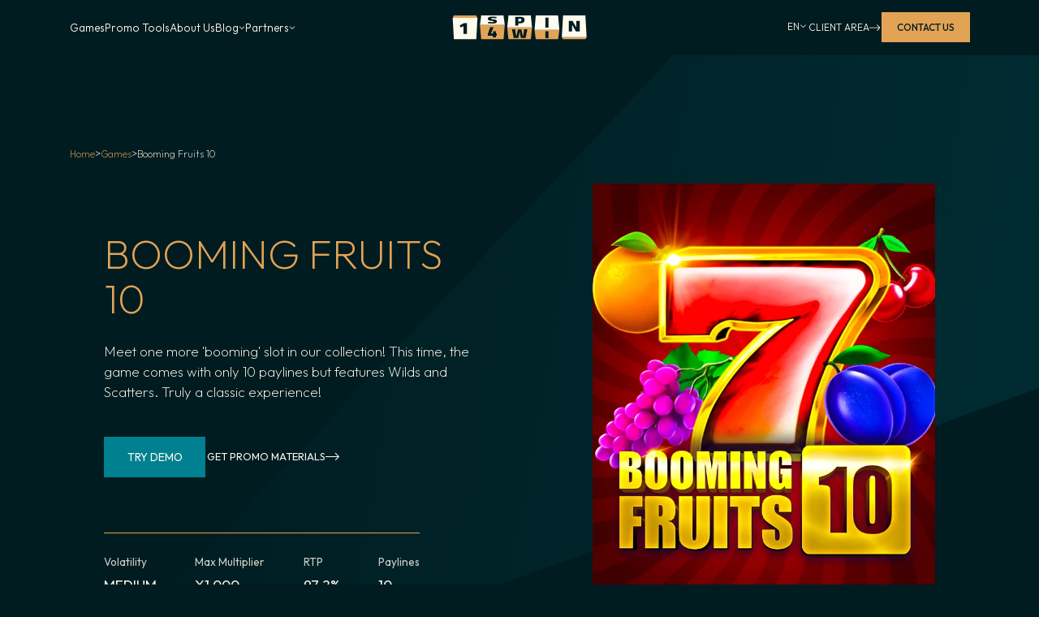

--- FILE ---
content_type: text/html; charset=utf-8
request_url: https://www.1spin4win.com/games/booming-fruits-10
body_size: 15387
content:
<!DOCTYPE html><!-- Last Published: Thu Jan 22 2026 12:41:58 GMT+0000 (Coordinated Universal Time) --><html data-wf-domain="www.1spin4win.com" data-wf-page="6564ba01d62e911ee731b93c" data-wf-site="6564ba01d62e911ee731b8bc" lang="en" data-wf-collection="6564ba01d62e911ee731b8fd" data-wf-item-slug="booming-fruits-10"><head><meta charset="utf-8"/><title>Booming Fruits 10 by 1spin4win</title><link rel="alternate" hrefLang="x-default" href="https://www.1spin4win.com/games/booming-fruits-10"/><link rel="alternate" hrefLang="en" href="https://www.1spin4win.com/games/booming-fruits-10"/><link rel="alternate" hrefLang="es" href="https://www.1spin4win.com/es/games/booming-fruits-10"/><link rel="alternate" hrefLang="pt-BR" href="https://www.1spin4win.com/pt-br/games/booming-fruits-10"/><meta content="Try Booming Fruits 10 by 1spin4win! Spin the reels, uncover features, and embark on an exciting gaming adventure. Play a demo for free now!" name="description"/><meta content="Booming Fruits 10 by 1spin4win" property="og:title"/><meta content="Try Booming Fruits 10 by 1spin4win! Spin the reels, uncover features, and embark on an exciting gaming adventure. Play a demo for free now!" property="og:description"/><meta content="https://cdn.prod.website-files.com/6564ba01d62e911ee731b8fb/6564ba01d62e911ee731bac3_Booming_Fruits_10_855x480.webp" property="og:image"/><meta content="Booming Fruits 10 by 1spin4win" property="twitter:title"/><meta content="Try Booming Fruits 10 by 1spin4win! Spin the reels, uncover features, and embark on an exciting gaming adventure. Play a demo for free now!" property="twitter:description"/><meta content="https://cdn.prod.website-files.com/6564ba01d62e911ee731b8fb/6564ba01d62e911ee731bac3_Booming_Fruits_10_855x480.webp" property="twitter:image"/><meta property="og:type" content="website"/><meta content="summary_large_image" name="twitter:card"/><meta content="width=device-width, initial-scale=1" name="viewport"/><link href="https://cdn.prod.website-files.com/6564ba01d62e911ee731b8bc/css/1spin4win-e98c3d4494d391a-1f25ddbdf9f4f.webflow.shared.658c8c33b.min.css" rel="stylesheet" type="text/css" integrity="sha384-ZYyMM7xbYOu3whEqenGSMhaAdE8Cg+lNucX5PJWVUIYbE0Tzr15sgazlqE8RyTwt" crossorigin="anonymous"/><style>@media (min-width:992px) {html.w-mod-js:not(.w-mod-ix) [data-w-id="c6017657-8c1a-ca73-238e-fdc6cd150067"] {opacity:0;}html.w-mod-js:not(.w-mod-ix) [data-w-id="845b71a6-b44b-4a87-80a9-e68fcd3890b0"] {opacity:0;}html.w-mod-js:not(.w-mod-ix) [data-w-id="91074659-d922-e5ed-2607-58fe5b0e3ada"] {opacity:0;}html.w-mod-js:not(.w-mod-ix) [data-w-id="91074659-d922-e5ed-2607-58fe5b0e3aea"] {opacity:0;-webkit-transform:translate3d(0, 10rem, 0) scale3d(1, 1, 1) rotateX(0) rotateY(0) rotateZ(0) skew(0, 0);-moz-transform:translate3d(0, 10rem, 0) scale3d(1, 1, 1) rotateX(0) rotateY(0) rotateZ(0) skew(0, 0);-ms-transform:translate3d(0, 10rem, 0) scale3d(1, 1, 1) rotateX(0) rotateY(0) rotateZ(0) skew(0, 0);transform:translate3d(0, 10rem, 0) scale3d(1, 1, 1) rotateX(0) rotateY(0) rotateZ(0) skew(0, 0);}html.w-mod-js:not(.w-mod-ix) [data-w-id="91074659-d922-e5ed-2607-58fe5b0e3ae8"] {opacity:0;}html.w-mod-js:not(.w-mod-ix) [data-w-id="5e290c68-7ba2-eeec-fe51-17b19b16744d"] {opacity:0;}html.w-mod-js:not(.w-mod-ix) [data-w-id="0b84b086-5fcb-6a49-1c23-332f3a5a30f3"] {opacity:0;}html.w-mod-js:not(.w-mod-ix) [data-w-id="5e2e2d7f-587d-8146-2f61-2e339b726ef1"] {opacity:0;}html.w-mod-js:not(.w-mod-ix) [data-w-id="56b9b89f-094f-d60a-9177-124e5e01ff84"] {opacity:0;}html.w-mod-js:not(.w-mod-ix) [data-w-id="4acc1e78-b9d6-eaae-bcfc-34258755f09b"] {opacity:0;}html.w-mod-js:not(.w-mod-ix) [data-w-id="4acc1e78-b9d6-eaae-bcfc-34258755f09c"] {opacity:0;}html.w-mod-js:not(.w-mod-ix) [data-w-id="4acc1e78-b9d6-eaae-bcfc-34258755f099"] {opacity:0;}html.w-mod-js:not(.w-mod-ix) [data-w-id="4acc1e78-b9d6-eaae-bcfc-34258755f09d"] {opacity:0;}html.w-mod-js:not(.w-mod-ix) [data-w-id="4acc1e78-b9d6-eaae-bcfc-34258755f098"] {opacity:0;}}</style><script type="text/javascript">!function(o,c){var n=c.documentElement,t=" w-mod-";n.className+=t+"js",("ontouchstart"in o||o.DocumentTouch&&c instanceof DocumentTouch)&&(n.className+=t+"touch")}(window,document);</script><link href="https://cdn.prod.website-files.com/6564ba01d62e911ee731b8bc/6564ba01d62e911ee731b970_favicon.png" rel="shortcut icon" type="image/x-icon"/><link href="https://cdn.prod.website-files.com/6564ba01d62e911ee731b8bc/6564ba01d62e911ee731b96b_1spin4win_symbol_on_DeepNight%201.png" rel="apple-touch-icon"/><link href="https://www.1spin4win.com/games/booming-fruits-10" rel="canonical"/><script async="" src="https://www.googletagmanager.com/gtag/js?id=G-H37PLCPK6D"></script><script type="text/javascript">window.dataLayer = window.dataLayer || [];function gtag(){dataLayer.push(arguments);}gtag('set', 'developer_id.dZGVlNj', true);gtag('js', new Date());gtag('config', 'G-H37PLCPK6D');</script><script src="https://www.google.com/recaptcha/api.js" type="text/javascript"></script><meta property="og:site_name" content="1spin4win" />
<style>html{scroll-behavior: smooth;}</style>
<script>
  (function() {
    var path = window.location.pathname;
    var lowerPath = path.toLowerCase();
    
    if (path !== lowerPath) {
      window.location.href = lowerPath;
    }
  })();
</script>
<!-- Google Tag Manager -->
<script>(function(w,d,s,l,i){w[l]=w[l]||[];w[l].push({'gtm.start':
new Date().getTime(),event:'gtm.js'});var f=d.getElementsByTagName(s)[0],
j=d.createElement(s),dl=l!='dataLayer'?'&l='+l:'';j.async=true;j.src=
'https://www.googletagmanager.com/gtm.js?id='+i+dl;f.parentNode.insertBefore(j,f);
})(window,document,'script','dataLayer','GTM-PXNBCKPS');</script>
<!-- End Google Tag Manager -->
<!-- Google tag (gtag.js) -->
<script async src="https://www.googletagmanager.com/gtag/js?id=G-H37PLCPK6D"></script>
<script>
  window.dataLayer = window.dataLayer || [];
  function gtag(){dataLayer.push(arguments);}
  gtag('js', new Date());

  gtag('config', 'G-H37PLCPK6D');
</script>
<!-- Finsweet Cookie Consent -->
<script async src="https://cdn.jsdelivr.net/npm/@finsweet/cookie-consent@1/fs-cc.js" fs-cc-mode="informational"></script>
<script>
function getHeaderHeight(header){
    return  header ? parseFloat(header.getBoundingClientRect().height) : 0;
}
function setPropertyHeaderHeight(header) {
    document.documentElement.style.setProperty('--header-height', `${getHeaderHeight(header)}px`)
}
  document.addEventListener("DOMContentLoaded", () => {
    const header = document.querySelector('.navbar_component')
    setPropertyHeaderHeight(header)
    window.addEventListener('resize', () => setPropertyHeaderHeight(header), true);
  })
</script><!-- Copy to clipboard -->
<script defer src="https://cdn.jsdelivr.net/npm/@finsweet/attributes-copyclip@1/copyclip.js"></script>
<!-- Disable scrolling -->
<script defer src="https://cdn.jsdelivr.net/npm/@finsweet/attributes-scrolldisable@1/scrolldisable.js"></script>
<!-- Custom Form Select -->
<script defer src="https://cdn.jsdelivr.net/npm/@finsweet/attributes-selectcustom@1/selectcustom.js"></script>
<script>
window.addEventListener('DOMContentLoaded', (event) => {
    let elements = document.querySelectorAll('[id^="formattedNumber"], [formattedNumber]');
    elements.forEach(element => {
        let number = parseFloat(element.textContent.replace(/[^\d.-]/g, ''));
        if (!isNaN(number)) {
            let formattedNumber = number.toLocaleString('en-US');
            element.textContent = formattedNumber;
        }
    });
});
</script><script src="https://cdn.prod.website-files.com/6564ba01d62e911ee731b8bc%2F6544eda5f000985a163a8687%2F695f600891df74f5d1f294bd%2Ffinsweetcomponentsconfig-1.0.8.js" type="module" async="" siteId="6564ba01d62e911ee731b8bc" finsweet="components"></script></head><body><div class="global-styles w-embed"><style>
  html { font-size: calc(0.625rem + 0.41666666666666663vw);}
  @media screen and (max-width:1920px) { html { font-size: calc(0.625rem + 0.41666666666666674vw); } }
  @media screen and (max-width:1440px) { html { font-size: calc(0.6075408618127787rem + 0.2971768202080238vw); } }
  @media screen and (max-width:767px) { html { font-size: calc(0.7921006944444444rem + 0.6944444444444444vw); } }
  @media screen and (max-width:479px) { html { font-size: calc(0.9998692468619247rem + 0.20920502092050208vw); } }
</style>
<style>

/* Make text look crisper and more legible in all browsers */
body {
  -webkit-font-smoothing: antialiased;
  -moz-osx-font-smoothing: grayscale;
  font-smoothing: antialiased;
  text-rendering: optimizeLegibility;
}

/* Focus state style for keyboard navigation for the focusable elements */
*[tabindex]:focus-visible,
  input[type="file"]:focus-visible {
   outline: 0.125rem solid #4d65ff;
   outline-offset: 0.125rem;
}

/* Get rid of top margin on first element in any rich text element */
.w-richtext > :not(div):first-child, .w-richtext > div:first-child > :first-child {
  margin-top: 0 !important;
}

/* Get rid of bottom margin on last element in any rich text element */
.w-richtext>:last-child, .w-richtext ol li:last-child, .w-richtext ul li:last-child {
	margin-bottom: 0 !important;
}

/* Prevent all click and hover interaction with an element */
.pointer-events-off {
	pointer-events: none;
}

/* Enables all click and hover interaction with an element */
.pointer-events-on {
  pointer-events: auto;
}

/* Create a class of .div-square which maintains a 1:1 dimension of a div */
.div-square::after {
	content: "";
	display: block;
	padding-bottom: 100%;
}

/* Make sure containers never lose their center alignment */
.container-medium,.container-small, .container-large {
	margin-right: auto !important;
  margin-left: auto !important;
}

/* 
Make the following elements inherit typography styles from the parent and not have hardcoded values. 
Important: You will not be able to style for example "All Links" in Designer with this CSS applied.
Uncomment this CSS to use it in the project. Leave this message for future hand-off.
*/
/*
a,
.w-input,
.w-select,
.w-tab-link,
.w-nav-link,
.w-dropdown-btn,
.w-dropdown-toggle,
.w-dropdown-link {
  color: inherit;
  text-decoration: inherit;
  font-size: inherit;
}
*/

/* Apply "..." after 3 lines of text */
.text-style-3lines {
	display: -webkit-box;
	overflow: hidden;
	-webkit-line-clamp: 3;
	-webkit-box-orient: vertical;
}

/* Apply "..." after 2 lines of text */
.text-style-2lines {
	display: -webkit-box;
	overflow: hidden;
	-webkit-line-clamp: 2;
	-webkit-box-orient: vertical;
}

/* Adds inline flex display */
.display-inlineflex {
  display: inline-flex;
}

/* These classes are never overwritten */
.hide {
  display: none !important;
}

@media screen and (max-width: 991px) {
    .hide, .hide-tablet {
        display: none !important;
    }
}
  @media screen and (max-width: 767px) {
    .hide-mobile-landscape{
      display: none !important;
    }
}
  @media screen and (max-width: 479px) {
    .hide-mobile{
      display: none !important;
    }
}
 
.margin-0 {
  margin: 0rem !important;
}
  
.padding-0 {
  padding: 0rem !important;
}

.spacing-clean {
padding: 0rem !important;
margin: 0rem !important;
}

.margin-top {
  margin-right: 0rem !important;
  margin-bottom: 0rem !important;
  margin-left: 0rem !important;
}

.padding-top {
  padding-right: 0rem !important;
  padding-bottom: 0rem !important;
  padding-left: 0rem !important;
}
  
.margin-right {
  margin-top: 0rem !important;
  margin-bottom: 0rem !important;
  margin-left: 0rem !important;
}

.padding-right {
  padding-top: 0rem !important;
  padding-bottom: 0rem !important;
  padding-left: 0rem !important;
}

.margin-bottom {
  margin-top: 0rem !important;
  margin-right: 0rem !important;
  margin-left: 0rem !important;
}

.padding-bottom {
  padding-top: 0rem !important;
  padding-right: 0rem !important;
  padding-left: 0rem !important;
}

.margin-left {
  margin-top: 0rem !important;
  margin-right: 0rem !important;
  margin-bottom: 0rem !important;
}
  
.padding-left {
  padding-top: 0rem !important;
  padding-right: 0rem !important;
  padding-bottom: 0rem !important;
}
  
.margin-horizontal {
  margin-top: 0rem !important;
  margin-bottom: 0rem !important;
}

.padding-horizontal {
  padding-top: 0rem !important;
  padding-bottom: 0rem !important;
}

.margin-vertical {
  margin-right: 0rem !important;
  margin-left: 0rem !important;
}
  
.padding-vertical {
  padding-right: 0rem !important;
  padding-left: 0rem !important;
}
.button.is-text:hover .icon-1x1-xsmall {
transform: translateX(6px);
transition: transform 140ms ease;
}
.button.is-text:hover .icon-1x1-small {
transform: translateX(6px);
transition: transform 140ms ease;
}
.link_parallax:hover .icon_parallax-button {
transform: translateX(10px);
transition: transform 140ms ease;
}
.w-input:focus, .w-select:focus {
    border-color: #E3A355;
}
.form_input:autofill {
    color: rgba(255, 250, 238, .5) !important;
    background-color: rgba(0, 0, 0, 0) !important;
 }
.form_input:-webkit-autofill {
    color: rgba(255, 250, 238, .5)!important;
    background-color: rgba(0, 0, 0, 0) !important;
 }
.w-slider-dot {
background-color:#003A45;
}
.w-slider-dot.w-active {
background-color: #00A8BE;
}
.component_quote,
blockquote{
position: relative;
}
</style>
<style>
@media screen and (min-width: 992px) {
.card_article:hover .image_article.animated {
transform: scale(1.08);
transition-duration: 150ms;
}
.card_article:hover  .content_article {
transition-duration: 150ms;
background: linear-gradient(207deg, rgba(0, 64, 79, 0.50) 34.16%, rgba(0, 68, 83, 0.50) 47.4%, rgba(0, 79, 96, 0.50) 61.39%, rgba(0, 99, 116, 0.50) 76.11%, rgba(0, 126, 145, 0.50) 90.09%, rgba(0, 160, 182, 0.50) 104.81%, rgba(0, 168, 191, 0.50) 107.75%), #002F38;
}
.card_article:hover  .article-arrow {
opacity: 100%;
transition-duration: 150ms;
}
.card_article:hover  .image_article.overflow-hidden {
min-height: 15.75rem;
height: 15.75rem;
transition-duration: 150ms;
}
.card_article:hover  .content_article
{
padding-bottom: 1.75rem;
transition-duration: 150ms;
}
.card_article.card_article--case:hover .content_article {
background: rgba(227, 163, 85, 0.2);
}
.card_article .image_article.animated {
transition-duration: 150ms;
}
.card_article .content_article {
transition-duration: 150ms;
}
.card_article .article-arrow {
transition-duration: 150ms;
}
.card_article .image_article.overflow-hidden {
transition-duration: 150ms;
}
.card_article .content_article
{
transition-duration: 150ms;
}
}
.w-form-formrecaptcha iframe{
filter: invert(1);
    mix-blend-mode: lighten;
}
.dropdown-list_select.w--open {
height: auto;
max-height: none;
}
.rich-text_article ol{
 list-style-position: inside;
	padding-left: 0;
}
.item_blog.swiper-slide:last-child {
	margin-right: 0;
}
.accordion_faq:hover{
    border-top: 1px solid #E3A355;
}
.accordion_faq:hover .question_faq{
    color: #E3A355;
}
.accordion_faq:last-child{
	border-bottom: 1px solid #fffaee33;
}
.toc__list{
	list-style: none;
	padding-left: 0;
}
.w-variant-0df0b2ea-8698-e7c8-887e-dfdaa2ba7562 .w-form-formrecaptcha iframe {
    filter: invert(0);
    mix-blend-mode: color-burn;
}
.w-variant-0df0b2ea-8698-e7c8-887e-dfdaa2ba7562 .w-input::placeholder,
.w-variant-0df0b2ea-8698-e7c8-887e-dfdaa2ba7562 .w-select::placeholder{
 color: #AA7C59;
}
</style></div><div data-animation="default" class="navbar_component w-nav" data-easing2="ease" fs-scrolldisable-element="smart-nav" data-easing="ease" data-collapse="medium" data-w-id="6fe0ee07-22a2-5958-237c-9e10ddbd74b7" role="banner" data-duration="400" data-wf--navigation-bar--variant="base"><div data-wf--navbar-links-div--variant="base" class="navbar_container"><nav role="navigation" id="w-node-_7031d70d-2e05-a822-b507-3322a8c05cf3-a8c05cf2" class="navbar2_menu is-page-height-tablet w-nav-menu"><div class="component_navabr-links"><a href="/games" class="navbar_link w-nav-link">Games</a><a href="/promo-tools" class="navbar_link w-nav-link">Promo Tools</a><a href="/company" class="navbar_link w-nav-link">About Us</a><div data-hover="true" data-delay="200" data-w-id="7031d70d-2e05-a822-b507-3322a8c05cfb" class="navbar_menu-dropdown w-dropdown"><div class="navbar_dropdown-toggle w-dropdown-toggle"><div>Blog</div><div class="dropdown-chevron is-navbar w-embed"><svg width="100%" height="100%" viewBox="0 0 10 10" fill="none" xmlns="http://www.w3.org/2000/svg">
<path d="M5 7.568L9 3.568L8.432 3L7.064 4.376L5 6.44L2.936 4.376L1.568 3.008L1 3.576L5 7.568Z" fill="#FFFAEE"/>
</svg></div></div><nav class="navbar_dropdown-list w-dropdown-list"><a href="/blog" class="navbar_dropdown-link w-dropdown-link">Articles</a><a href="/event" class="navbar_dropdown-link w-dropdown-link">Events</a></nav></div><div data-hover="true" data-delay="200" data-w-id="697de9ff-4acd-3e53-fe46-cd5d9a07432c" class="navbar_menu-dropdown w-dropdown"><div class="navbar_dropdown-toggle w-dropdown-toggle"><div>Partners</div><div class="dropdown-chevron is-navbar w-embed"><svg width="100%" height="100%" viewBox="0 0 10 10" fill="none" xmlns="http://www.w3.org/2000/svg">
<path d="M5 7.568L9 3.568L8.432 3L7.064 4.376L5 6.44L2.936 4.376L1.568 3.008L1 3.576L5 7.568Z" fill="#FFFAEE"/>
</svg></div></div><nav class="navbar_dropdown-list w-dropdown-list"><a href="/media-partners" class="navbar_dropdown-link w-dropdown-link">Media Partners</a><a href="/clients" class="navbar_dropdown-link w-dropdown-link">Clients</a></nav></div><a href="https://1spin4win.client-area.app/" target="_blank" class="navbar_link show-tablet w-nav-link">Client Area</a><a href="/contact" class="navbar_link show-tablet w-nav-link">Contact us</a></div><img src="https://cdn.prod.website-files.com/6564ba01d62e911ee731b8bc/6564ba01d62e911ee731b968_cashdrops.svg" loading="lazy" alt="" class="light_nav-menu"/></nav><a href="/" class="navbar_logo-link w-nav-brand"><img src="https://cdn.prod.website-files.com/6564ba01d62e911ee731b8bc/6564ba01d62e911ee731b926_logo_main.svg" loading="lazy" alt="" class="navbar_logo"/></a><div id="w-node-_7031d70d-2e05-a822-b507-3322a8c05d10-a8c05cf2" class="navbar_button-wrapper"><div data-hover="true" data-delay="200" data-w-id="7031d70d-2e05-a822-b507-3322a8c05d11" class="navbar_menu-dropdown w-dropdown"><div class="navbar_dropdown-toggle is-lang w-dropdown-toggle"><div>EN</div><div class="dropdown-chevron w-embed"><svg width="0.625rem" height="0.625rem" viewBox="0 0 10 10" fill="none" xmlns="http://www.w3.org/2000/svg">
<path d="M5 7.568L9 3.568L8.432 3L7.064 4.376L5 6.44L2.936 4.376L1.568 3.008L1 3.576L5 7.568Z" fill="#FFFAEE"/>
</svg></div></div><nav class="navbar_dropdown-list-locales w-dropdown-list"><div class="w-locales-list"><div role="list" class="w-locales-items"><div role="listitem" class="w-locales-item"><a hreflang="en" href="/games/booming-fruits-10" aria-current="page" class="navbar_dropdown-locale-link w--current">English</a></div><div role="listitem" class="w-locales-item"><a hreflang="es" href="/es/games/booming-fruits-10" class="navbar_dropdown-locale-link">Spanish</a></div><div role="listitem" class="w-locales-item"><a hreflang="pt-BR" href="/pt-br/games/booming-fruits-10" class="navbar_dropdown-locale-link">Portuguese</a></div></div></div></nav></div><a href="https://1spin4win.client-area.app/" target="_blank" class="button is-text is-medium hide-tablet w-inline-block"><div class="text-weight-light">Client Area</div><img src="https://cdn.prod.website-files.com/6564ba01d62e911ee731b8bc/6564ba01d62e911ee731b8ef_button%20icon.svg" loading="lazy" alt="" class="icon-1x1-xsmall"/></a><a id="w-node-_7031d70d-2e05-a822-b507-3322a8c05d21-a8c05cf2" href="/contact" class="button is-small is-primary hide-tablet w-button">Contact us</a><div class="navbar_menu-button w-nav-button"><div class="menu-icon3"><div class="menu-icon3_line-top"></div><div class="menu-icon3_line-middle"></div><div class="menu-icon3_line-bottom"></div></div></div></div></div></div><main class="main-wrapper"><div class="padding-global padding-section-game"><div class="container-large z-index-2"><div class="breadcrumb"><div class="breadcrumb__item"><a href="/" class="breadcrumb__link">Home</a></div><div>&gt;</div><div class="breadcrumb__item"><a href="/games" class="breadcrumb__link">Games</a></div><div>&gt;</div><div class="breadcrumb__item"><div class="breadcrumb__item--curret">Booming Fruits 10</div></div></div><div class="component_text-image max-width-huge align-center"><div class="max-width-medium"><h1 class="heading-style-h3 margin-bottom margin-medium">Booming Fruits 10</h1><p class="text-size-large margin-bottom margin-xlarge">Meet one more &#x27;booming&#x27; slot in our collection! This time, the game comes with only 10 paylines but features Wilds and Scatters. Truly a classic experience!</p><div class="button-group margin-bottom margin-xhuge"><a href="https://gs.1spin4win.com:10443/gmh5/games.html?game=BoomingFruits10&amp;currency=EUR&amp;config=1&amp;freeplay=true&amp;language=en&amp;exit=none" target="_blank" class="button w-button">try demo</a><a href="https://www.dropbox.com/scl/fo/muounmvpc0jnckbmi8f44/AClO8naW-kyDx3HFDB2ZSfg?rlkey=72bujssajqw4jlw3vv3dsdmts&amp;st=dl6orcmh&amp;dl=0" target="_blank" class="button is-text is-large-one w-inline-block"><div>GET PROMO MATERIALS</div><img src="https://cdn.prod.website-files.com/6564ba01d62e911ee731b8bc/6564ba01d62e911ee731b8ef_button%20icon.svg" loading="lazy" alt="" class="icon-1x1-small"/></a></div><div class="component_game-stats padding-top padding-medium max-width-xsmall"><div class="item_game-stat"><div class="text-weight-normal text-color-grey margin-bottom margin-custom1">Volatility</div><div class="text-size-large text-weight-normal text-style-allcaps">Medium</div></div><div class="item_game-stat"><div class="text-weight-normal text-color-grey margin-bottom margin-custom1">Max Multiplier</div><div class="display-inlineflex"><div class="text-size-large text-weight-normal">x</div><div formattedNumber="" class="text-size-large text-weight-normal">1000</div></div></div><div class="item_game-stat"><div class="text-weight-normal text-color-grey margin-bottom margin-custom1">RTP</div><div class="display-inlineflex"><div class="text-size-large text-weight-normal">97.2</div><div class="text-size-large text-weight-normal">%</div></div></div><div class="item_game-stat"><div class="text-weight-normal text-color-grey margin-bottom margin-custom1">Paylines</div><div class="text-size-large text-weight-normal">10</div></div></div></div><div class="component_hero-game"><img src="https://cdn.prod.website-files.com/6564ba01d62e911ee731b8bc/6564ba01d62e911ee731b969_light_game-hero.svg" loading="lazy" data-w-id="c6017657-8c1a-ca73-238e-fdc6cd150067" alt="" class="light_gd-hero"/><div class="component_image-stroke"><img loading="eager" alt="Booming Fruits 10" src="https://cdn.prod.website-files.com/6564ba01d62e911ee731b8fb/6564ba01d62e911ee731bac8_Booming_Fruits_10_680x846.webp" sizes="100vw" srcset="https://cdn.prod.website-files.com/6564ba01d62e911ee731b8fb/6564ba01d62e911ee731bac8_Booming_Fruits_10_680x846-p-500.webp 500w, https://cdn.prod.website-files.com/6564ba01d62e911ee731b8fb/6564ba01d62e911ee731bac8_Booming_Fruits_10_680x846.webp 680w" class="image_text-block z-index-2"/><div class="image_stroke is-right-image"></div></div><div class="component_game-id hide-mobile-landscape"><div class="item_game-id"><div class="text-weight-normal text-color-grey">Game ID</div><div fs-copyclip-element="copy-this" class="text-size-medium text-weight-normal">BoomingFruits10</div></div><a fs-copyclip-active="is-copied" fs-copyclip-element="click" href="#" class="button copy w-inline-block"></a></div></div></div><div class="padding-top padding-large hide-mobile-landscape"></div></div><img src="https://cdn.prod.website-files.com/6564ba01d62e911ee731b8bc/6564ba01d62e911ee731b964_customiz.svg" loading="lazy" alt="" class="light_game-details is-hero"/></div><div class="padding-global"><div class="divider"></div></div><div class="padding-global padding-section-large"><div class="container-large z-index-2"><div class="component_slot-game"><div class="component_image-stroke is-slot"><img loading="lazy" src="https://cdn.prod.website-files.com/6564ba01d62e911ee731b8fb/6564ba01d62e911ee731bad4_Booming_Fruits_10_855x480%20(1).webp" alt="" sizes="100vw" srcset="https://cdn.prod.website-files.com/6564ba01d62e911ee731b8fb/6564ba01d62e911ee731bad4_Booming_Fruits_10_855x480%2520(1)-p-500.webp 500w, https://cdn.prod.website-files.com/6564ba01d62e911ee731b8fb/6564ba01d62e911ee731bad4_Booming_Fruits_10_855x480%2520(1)-p-800.webp 800w, https://cdn.prod.website-files.com/6564ba01d62e911ee731b8fb/6564ba01d62e911ee731bad4_Booming_Fruits_10_855x480%20(1).webp 855w" class="image_slot z-index-3"/><div class="image_stroke-slot"></div><img src="https://cdn.prod.website-files.com/6564ba01d62e911ee731b8bc/6564ba01d62e911ee731b96a_game.svg" loading="lazy" alt="" class="light_slot-game z-index-1"/></div><div class="text-rich-text max-width-small z-index-3 w-richtext"><p>In this slot, the action unfolds across 10 paylines, leading players to a x1,000 maximum multiplier. With classic symbols, Wilds, and Scatters, all the magic of wins happens unexpectedly. The 97.3% RTP and medium volatility only prove it!</p></div><div class="component_game-id show-mobile-landscape margin-top"><div class="item_game-id"><div class="text-weight-normal text-color-grey">Game ID</div><div fs-copyclip-element="copy-this-2" class="text-size-medium text-weight-normal">BoomingFruits10</div></div><a fs-copyclip-active="is-copied" fs-copyclip-element="click-2" href="#" class="button copy w-inline-block"></a></div></div><div class="padding-top padding-large"></div><div class="divider margin-vertical margin-xxhuge"></div><div class="margin-bottom margin-xxlarge"><h2 class="heading-style-h3 gd-details">Game Details</h2></div><div class="padding-top"></div><div class="component_game-details"><div id="w-node-bef9ac5b-8666-b835-6892-7c6b12761d03-e731b93c" class="layout_game-details"><div class="column-game_small"><div class="item-align-left"><div class="table-plug_game-details"></div></div><div class="divider is-game-details"></div><div class="item_game-details"><div class="text-size-medium text-weight-normal text-color-grey">Paylines</div><div class="table_num"><div class="text-size-large text-weight-normal">10</div></div></div><div class="divider is-game-details"></div><div class="item_game-details"><div class="text-size-medium text-weight-normal text-color-grey">RTP</div><div class="table_num"><div class="display-inlineflex"><div class="text-size-large text-weight-normal">97.2</div><div class="text-size-large text-weight-normal">%</div></div></div></div><div class="divider is-game-details"></div><div class="item_game-details"><div class="text-size-medium text-weight-normal text-color-grey">Volatility</div><div class="table_num"><div class="text-size-large text-weight-normal text-style-allcaps">Medium</div></div></div><div class="divider is-game-details"></div><div class="item_game-details"><div class="text-size-medium text-weight-normal text-color-grey">Hit Rate</div><div class="table_num"><div class="text-size-large text-weight-normal">6.54</div></div></div><div class="divider is-game-details hide-mobile-landscape"></div><div class="item-align-left hide-mobile-landscape"><div class="table-plug_game-details"></div></div></div><div class="column-game_large"><div class="item-align-left hide-mobile-landscape"><div class="table-plug_game-details"></div></div><div class="divider is-game-details"></div><div class="item_game-details"><div class="text-size-medium text-weight-normal text-color-grey">Max Multiplier</div><div class="table_num"><div class="display-inlineflex"><div class="text-size-large text-weight-normal">x</div><div id="formattedNumber" class="text-size-large text-weight-normal">1000</div></div></div></div><div class="divider is-game-details"></div><div class="item_game-details"><div class="text-size-medium text-weight-normal text-color-grey">Min Bet</div><div class="table_num"><div class="display-inlineflex"><div class="text-size-large text-weight-normal">0.1</div><div class="text-size-large text-weight-normal"><strong>€</strong></div></div></div></div><div class="divider is-game-details"></div><div class="item_game-details"><div class="text-size-medium text-weight-normal text-color-grey">Max Bet</div><div class="table_num"><div class="display-inlineflex"><div class="text-size-large text-weight-normal text-style-allcaps">50</div><div class="text-size-large text-weight-normal"><strong>€</strong></div></div></div></div><div class="divider is-game-details"></div><div class="item_game-details"><div class="text-size-medium text-weight-normal text-color-grey">Release Date</div><div class="table_num is-date"><div class="text-size-large text-weight-normal">Feb 4, 2022</div></div></div><div class="divider is-game-details"></div><div class="item-align-left"><div class="table-plug_game-details"></div></div></div></div><div id="w-node-bef9ac5b-8666-b835-6892-7c6b12761d48-e731b93c" class="layout_game-details is-technicals"><div class="divider is-game-details"></div><div class="item_game-details is-technicals in-row"><div class="text-size-medium text-weight-normal text-color-grey">Platforms</div><div id="w-node-bef9ac5b-8666-b835-6892-7c6b12761d4d-e731b93c" class="wrap_icons-square"><div class="icon-square"><img src="https://cdn.prod.website-files.com/6564ba01d62e911ee731b8bc/6564ba01d62e911ee731b90e_icon_apple.svg" loading="lazy" alt="" class="icon-1x1-large"/></div><div class="icon-square"><img src="https://cdn.prod.website-files.com/6564ba01d62e911ee731b8bc/6564ba01d62e911ee731b90a_icon_html.svg" loading="lazy" alt="" class="icon-1x1-large"/></div><div class="icon-square"><img src="https://cdn.prod.website-files.com/6564ba01d62e911ee731b8bc/6564ba01d62e911ee731b8f5_icon_window.svg" loading="lazy" alt="" class="icon-1x1-large"/></div></div></div><div class="divider is-game-details"></div><div class="item_game-details is-technicals in-row"><div class="text-size-medium text-weight-normal text-color-grey">Devices</div><div id="w-node-bef9ac5b-8666-b835-6892-7c6b12761d63-e731b93c" class="wrap_icons-square"><div class="icon-square"><img src="https://cdn.prod.website-files.com/6564ba01d62e911ee731b8bc/6564ba01d62e911ee731b905_icon_decktop.svg" loading="lazy" alt="" class="icon-1x1-large"/></div><div class="icon-square"><img src="https://cdn.prod.website-files.com/6564ba01d62e911ee731b8bc/6564ba01d62e911ee731b907_icon_tablet.svg" loading="lazy" alt="" class="icon-1x1-large"/></div><div class="icon-square"><img src="https://cdn.prod.website-files.com/6564ba01d62e911ee731b8bc/6564ba01d62e911ee731b9fb_icon_mobile.svg" loading="lazy" alt="" class="icon-1x1-large"/></div></div></div><div class="divider is-game-details"></div><div class="item_game-details is-lang"><div class="wrap_langs-game"><div class="text-size-medium text-weight-normal text-color-grey">Languages</div><div id="w-node-bef9ac5b-8666-b835-6892-7c6b12761d58-e731b93c" class="wrap_icons-square"><div class="icon-square"><img src="https://cdn.prod.website-files.com/6564ba01d62e911ee731b8bc/6564ba01d62e911ee731b989_UK.svg" loading="lazy" alt="United Kingdom" class="icon-1x1-large"/></div><div class="icon-square"><img src="https://cdn.prod.website-files.com/6564ba01d62e911ee731b8bc/6564ba01d62e911ee731b987_spain.svg" loading="lazy" alt="Spain" class="icon-1x1-large"/></div><div class="icon-square"><img src="https://cdn.prod.website-files.com/6564ba01d62e911ee731b8bc/6564ba01d62e911ee731b986_France.svg" loading="lazy" alt="France" class="icon-1x1-large"/></div><div class="icon-square"><img src="https://cdn.prod.website-files.com/6564ba01d62e911ee731b8bc/6564ba01d62e911ee731b985_portugal.svg" loading="lazy" alt="Portugal" class="icon-1x1-large"/></div><div class="icon-square"><img src="https://cdn.prod.website-files.com/6564ba01d62e911ee731b8bc/6564ba01d62e911ee731b984_German.svg" loading="lazy" alt="Germany" class="icon-1x1-large"/></div><a data-w-id="019905f3-9407-0cd1-5375-19d24afe3a91" href="#" class="icon-square is-link w-inline-block"><div class="text-size-medium text-weight-medium">+2</div></a><div class="icon-square hidden-lang"><img src="https://cdn.prod.website-files.com/6564ba01d62e911ee731b8bc/6564ba01d62e911ee731b988_Ukrainian.svg" loading="lazy" alt="Ukraine" class="icon-1x1-large"/></div><div class="icon-square hidden-lang"><img src="https://cdn.prod.website-files.com/6564ba01d62e911ee731b8bc/6564ba01d62e911ee731b98b_brazil.svg" loading="lazy" alt="Brazil" class="icon-1x1-large"/></div></div></div><div class="wrap_icons-square second-row"><div class="icon-square"><img src="https://cdn.prod.website-files.com/6564ba01d62e911ee731b8bc/6564ba01d62e911ee731b98b_brazil.svg" loading="lazy" alt="Brazil" class="icon-1x1-large"/></div></div></div><div class="divider is-game-details"></div><div class="item_game-details is-features"><div class="text-size-medium text-weight-normal text-color-grey">Features</div><div class="w-dyn-list"><div role="list" class="wrap_icons-square w-dyn-items"><div role="listitem" class="w-dyn-item"><div class="label_features text-weight-normal text-style-allcaps"><div>Wild</div></div></div><div role="listitem" class="w-dyn-item"><div class="label_features text-weight-normal text-style-allcaps"><div>Scatter</div></div></div></div></div></div><div class="divider is-game-details"></div></div></div></div><img src="https://cdn.prod.website-files.com/6564ba01d62e911ee731b8bc/6564ba01d62e911ee731b963_aggreg.svg" loading="lazy" alt="" class="light_game-details"/></div><div class="padding-global padding-section-small relative hide-mobile-portrait"><div class="background-color-blue component_demo-back"><img src="https://cdn.prod.website-files.com/6564ba01d62e911ee731b8bc/6597e1aff8a264e6ed191c9d_demo_lights.svg" loading="lazy" data-w-id="5e290c68-7ba2-eeec-fe51-17b19b16744d" alt="" class="image_demo-back"/></div><img src="https://cdn.prod.website-files.com/6564ba01d62e911ee731b8bc/6597ed70ac00f66219d0ef92_light_demo-3.svg" loading="lazy" data-w-id="0b84b086-5fcb-6a49-1c23-332f3a5a30f3" alt="" class="image_demo-light _2"/><div class="container-medium z-index-3"><img src="https://cdn.prod.website-files.com/6564ba01d62e911ee731b8bc/6597edababbeb46d6903ffdf_light_demo-4.svg" loading="lazy" data-w-id="56b9b89f-094f-d60a-9177-124e5e01ff84" alt="" class="image_demo-light _3"/><img src="https://cdn.prod.website-files.com/6564ba01d62e911ee731b8bc/6597ebf009649f03bd73d48d_light_demo-1.svg" loading="lazy" data-w-id="5e2e2d7f-587d-8146-2f61-2e339b726ef1" alt="" class="image_demo-light"/><div data-w-id="845b71a6-b44b-4a87-80a9-e68fcd3890b0" class="max-width-large align-center text-align-center z-index-1"><h2 class="heading-style-h3 text-weight-light">Demo play</h2><p class="text-size-large margin-top margin-small text-weight-light w-condition-invisible w-dyn-bind-empty"></p></div><div class="margin-bottom margin-xhuge"></div><div class="component_demo"><div class="item_toolbar-demo"></div><div class="iframe_demo w-embed w-iframe"><iframe
  src="https://gs.1spin4win.com:10443/gmh5/games.html?game=BoomingFruits10&amp;currency=EUR&amp;config=1&amp;freeplay=true&amp;language=en&amp;exit=none"
  title="Try Game Demo!"
  width="100%"
  height="100%"
  frameborder="0" 
  allowfullscreen>
</iframe></div></div></div></div><div id="similar-games" class="padding-global padding-section-small"><div class="container-large z-index-2"><div data-w-id="91074659-d922-e5ed-2607-58fe5b0e3ada" class="max-width-large align-center text-align-center"><h2 class="heading-style-h3 margin-bottom margin-small">SIMIlar games</h2><p class="text-size-large">We blend top-notch math with clear mechanics, delighting players who keep coming back. Our games boost your business by increasing player bets and engagement time.</p></div><div class="margin-top margin-xxhuge w-dyn-list"><div role="list" class="grid_portfolio-home details w-dyn-items"><div role="listitem" class="w-dyn-item"><div id="w-node-_91074659-d922-e5ed-2607-58fe5b0e3ae2-e731b93c" data-w-id="91074659-d922-e5ed-2607-58fe5b0e3ae2" class="item_portfolio"><img loading="lazy" alt="10 Lucky Spins" src="https://cdn.prod.website-files.com/6564ba01d62e911ee731b8fb/6564ba01d62e911ee731bab6_10_Lucky_Spins_406x512.webp" class="image_portfolio-home z-index-2"/><div class="label-small is-secondary is-game-label w-condition-invisible">coming soon</div><div class="label-small is-primary is-game-label w-condition-invisible">top</div><img src="https://cdn.prod.website-files.com/6564ba01d62e911ee731b8bc/6564ba01d62e911ee731b910_Vector.svg" loading="lazy" data-w-id="91074659-d922-e5ed-2607-58fe5b0e3ae8" alt="" class="light_game-hover"/><div class="wrap_game-tags on-portfolio"><div class="item_game-tag"><div class="text-size-small text-weight-light opacity-90 game-portfolio">Max Multiplier:</div><div class="display-inlineflex"><div class="text-weight-normal">x</div><div formattedNumber="" class="text-weight-normal">1000</div></div></div><div class="item_game-tag"><div class="text-size-small text-weight-light opacity-90 game-portfolio">RTP:</div><div class="display-inlineflex"><div class="text-weight-normal">97.2</div><div class="text-weight-normal">%</div></div></div><div class="item_game-tag"><div class="text-size-small text-weight-light opacity-90 game-portfolio">Volatility:</div><div class="text-weight-normal text-style-allcaps">High</div></div><div class="item_game-tag"><div class="text-size-small text-weight-light opacity-90 game-portfolio">Paylines:</div><div class="text-weight-normal">10</div></div></div><div class="hover_portfolio overflow-hidden"><div data-w-id="91074659-d922-e5ed-2607-58fe5b0e3aea" class="wrap_portfolio-hover"><a href="/games/10-lucky-spins" class="link_portfolio-game w-inline-block"><div class="wrap_content hide-tablet"><div class="button is-text"><div>details</div><img src="https://cdn.prod.website-files.com/6564ba01d62e911ee731b8bc/6564ba01d62e911ee731b8ef_button%20icon.svg" loading="lazy" alt="" class="icon-1x1-xsmall"/></div><div class="subtitle-s3 capitaliz-every text-color-white">10 Lucky Spins</div><div class="wrap_game-tags"><div class="item_game-tag"><div class="text-size-small text-weight-light opacity-90">Volatility:</div><div class="text-weight-normal text-style-allcaps">High</div></div><div class="item_game-tag"><div class="text-size-small text-weight-light opacity-90">Max Multiplier:</div><div class="display-inlineflex"><div class="text-weight-normal">x</div><div id="formattedNumber" class="text-weight-normal">1000</div></div></div><div class="item_game-tag"><div class="text-size-small text-weight-light opacity-90">Paylines:</div><div class="text-weight-normal">10</div></div><div class="item_game-tag"><div class="text-size-small text-weight-light opacity-90">RTP:</div><div class="display-inlineflex"><div class="text-weight-normal">97.2</div><div class="text-weight-normal">%</div></div></div></div></div></a><a href="https://gs.1spin4win.com:10443/gmh5/games.html?game=TenLuckySpins&amp;currency=EUR&amp;config=1&amp;freeplay=true&amp;language=en&amp;exit=none" target="_blank" class="button is-small hide-tablet w-button">demo play</a></div></div></div></div><div role="listitem" class="w-dyn-item"><div id="w-node-_91074659-d922-e5ed-2607-58fe5b0e3ae2-e731b93c" data-w-id="91074659-d922-e5ed-2607-58fe5b0e3ae2" class="item_portfolio"><img loading="lazy" alt="Lucky Fruit X" src="https://cdn.prod.website-files.com/6564ba01d62e911ee731b8fb/6564ba01d62e911ee731bb65_Lucky_Fruit_X_406x512.webp" class="image_portfolio-home z-index-2"/><div class="label-small is-secondary is-game-label w-condition-invisible">coming soon</div><div class="label-small is-primary is-game-label w-condition-invisible">top</div><img src="https://cdn.prod.website-files.com/6564ba01d62e911ee731b8bc/6564ba01d62e911ee731b910_Vector.svg" loading="lazy" data-w-id="91074659-d922-e5ed-2607-58fe5b0e3ae8" alt="" class="light_game-hover"/><div class="wrap_game-tags on-portfolio"><div class="item_game-tag"><div class="text-size-small text-weight-light opacity-90 game-portfolio">Max Multiplier:</div><div class="display-inlineflex"><div class="text-weight-normal">x</div><div formattedNumber="" class="text-weight-normal">2600</div></div></div><div class="item_game-tag"><div class="text-size-small text-weight-light opacity-90 game-portfolio">RTP:</div><div class="display-inlineflex"><div class="text-weight-normal">97.1</div><div class="text-weight-normal">%</div></div></div><div class="item_game-tag"><div class="text-size-small text-weight-light opacity-90 game-portfolio">Volatility:</div><div class="text-weight-normal text-style-allcaps">Medium</div></div><div class="item_game-tag"><div class="text-size-small text-weight-light opacity-90 game-portfolio">Paylines:</div><div class="text-weight-normal">243</div></div></div><div class="hover_portfolio overflow-hidden"><div data-w-id="91074659-d922-e5ed-2607-58fe5b0e3aea" class="wrap_portfolio-hover"><a href="/games/lucky-fruit-x" class="link_portfolio-game w-inline-block"><div class="wrap_content hide-tablet"><div class="button is-text"><div>details</div><img src="https://cdn.prod.website-files.com/6564ba01d62e911ee731b8bc/6564ba01d62e911ee731b8ef_button%20icon.svg" loading="lazy" alt="" class="icon-1x1-xsmall"/></div><div class="subtitle-s3 capitaliz-every text-color-white">Lucky Fruit X</div><div class="wrap_game-tags"><div class="item_game-tag"><div class="text-size-small text-weight-light opacity-90">Volatility:</div><div class="text-weight-normal text-style-allcaps">Medium</div></div><div class="item_game-tag"><div class="text-size-small text-weight-light opacity-90">Max Multiplier:</div><div class="display-inlineflex"><div class="text-weight-normal">x</div><div id="formattedNumber" class="text-weight-normal">2600</div></div></div><div class="item_game-tag"><div class="text-size-small text-weight-light opacity-90">Paylines:</div><div class="text-weight-normal">243</div></div><div class="item_game-tag"><div class="text-size-small text-weight-light opacity-90">RTP:</div><div class="display-inlineflex"><div class="text-weight-normal">97.1</div><div class="text-weight-normal">%</div></div></div></div></div></a><a href="https://gs.1spin4win.com:10443/gmh5/games.html?game=LuckyFruitX&amp;currency=EUR&amp;config=1&amp;freeplay=true&amp;language=en&amp;exit=none" target="_blank" class="button is-small hide-tablet w-button">demo play</a></div></div></div></div><div role="listitem" class="w-dyn-item"><div id="w-node-_91074659-d922-e5ed-2607-58fe5b0e3ae2-e731b93c" data-w-id="91074659-d922-e5ed-2607-58fe5b0e3ae2" class="item_portfolio"><img loading="lazy" alt="Juicy Splash 10" src="https://cdn.prod.website-files.com/6564ba01d62e911ee731b8fb/6564ba01d62e911ee731bb4c_Juicy_Splash_10_406x512.webp" class="image_portfolio-home z-index-2"/><div class="label-small is-secondary is-game-label w-condition-invisible">coming soon</div><div class="label-small is-primary is-game-label w-condition-invisible">top</div><img src="https://cdn.prod.website-files.com/6564ba01d62e911ee731b8bc/6564ba01d62e911ee731b910_Vector.svg" loading="lazy" data-w-id="91074659-d922-e5ed-2607-58fe5b0e3ae8" alt="" class="light_game-hover"/><div class="wrap_game-tags on-portfolio"><div class="item_game-tag"><div class="text-size-small text-weight-light opacity-90 game-portfolio">Max Multiplier:</div><div class="display-inlineflex"><div class="text-weight-normal">x</div><div formattedNumber="" class="text-weight-normal">1000</div></div></div><div class="item_game-tag"><div class="text-size-small text-weight-light opacity-90 game-portfolio">RTP:</div><div class="display-inlineflex"><div class="text-weight-normal">97.2</div><div class="text-weight-normal">%</div></div></div><div class="item_game-tag"><div class="text-size-small text-weight-light opacity-90 game-portfolio">Volatility:</div><div class="text-weight-normal text-style-allcaps">High</div></div><div class="item_game-tag"><div class="text-size-small text-weight-light opacity-90 game-portfolio">Paylines:</div><div class="text-weight-normal">10</div></div></div><div class="hover_portfolio overflow-hidden"><div data-w-id="91074659-d922-e5ed-2607-58fe5b0e3aea" class="wrap_portfolio-hover"><a href="/games/juicy-splash-10" class="link_portfolio-game w-inline-block"><div class="wrap_content hide-tablet"><div class="button is-text"><div>details</div><img src="https://cdn.prod.website-files.com/6564ba01d62e911ee731b8bc/6564ba01d62e911ee731b8ef_button%20icon.svg" loading="lazy" alt="" class="icon-1x1-xsmall"/></div><div class="subtitle-s3 capitaliz-every text-color-white">Juicy Splash 10</div><div class="wrap_game-tags"><div class="item_game-tag"><div class="text-size-small text-weight-light opacity-90">Volatility:</div><div class="text-weight-normal text-style-allcaps">High</div></div><div class="item_game-tag"><div class="text-size-small text-weight-light opacity-90">Max Multiplier:</div><div class="display-inlineflex"><div class="text-weight-normal">x</div><div id="formattedNumber" class="text-weight-normal">1000</div></div></div><div class="item_game-tag"><div class="text-size-small text-weight-light opacity-90">Paylines:</div><div class="text-weight-normal">10</div></div><div class="item_game-tag"><div class="text-size-small text-weight-light opacity-90">RTP:</div><div class="display-inlineflex"><div class="text-weight-normal">97.2</div><div class="text-weight-normal">%</div></div></div></div></div></a><a href="https://gs.1spin4win.com:10443/gmh5/games.html?game=JuicySplash10&amp;currency=EUR&amp;config=1&amp;freeplay=true&amp;language=en&amp;exit=none" target="_blank" class="button is-small hide-tablet w-button">demo play</a></div></div></div></div><div role="listitem" class="w-dyn-item"><div id="w-node-_91074659-d922-e5ed-2607-58fe5b0e3ae2-e731b93c" data-w-id="91074659-d922-e5ed-2607-58fe5b0e3ae2" class="item_portfolio"><img loading="lazy" alt="Cash Amplifier 243" src="https://cdn.prod.website-files.com/6564ba01d62e911ee731b8fb/67868c599067309c0530c22c_Cash_Amplifier_243_406x512.webp" sizes="100vw" srcset="https://cdn.prod.website-files.com/6564ba01d62e911ee731b8fb/67868c599067309c0530c22c_Cash_Amplifier_243_406x512-p-500.webp 500w, https://cdn.prod.website-files.com/6564ba01d62e911ee731b8fb/67868c599067309c0530c22c_Cash_Amplifier_243_406x512-p-800.webp 800w, https://cdn.prod.website-files.com/6564ba01d62e911ee731b8fb/67868c599067309c0530c22c_Cash_Amplifier_243_406x512.webp 812w" class="image_portfolio-home z-index-2"/><div class="label-small is-secondary is-game-label w-condition-invisible">coming soon</div><div class="label-small is-primary is-game-label w-condition-invisible">top</div><img src="https://cdn.prod.website-files.com/6564ba01d62e911ee731b8bc/6564ba01d62e911ee731b910_Vector.svg" loading="lazy" data-w-id="91074659-d922-e5ed-2607-58fe5b0e3ae8" alt="" class="light_game-hover"/><div class="wrap_game-tags on-portfolio"><div class="item_game-tag"><div class="text-size-small text-weight-light opacity-90 game-portfolio">Max Multiplier:</div><div class="display-inlineflex"><div class="text-weight-normal">x</div><div formattedNumber="" class="text-weight-normal">2000</div></div></div><div class="item_game-tag"><div class="text-size-small text-weight-light opacity-90 game-portfolio">RTP:</div><div class="display-inlineflex"><div class="text-weight-normal">97.2</div><div class="text-weight-normal">%</div></div></div><div class="item_game-tag"><div class="text-size-small text-weight-light opacity-90 game-portfolio">Volatility:</div><div class="text-weight-normal text-style-allcaps">Medium</div></div><div class="item_game-tag"><div class="text-size-small text-weight-light opacity-90 game-portfolio">Paylines:</div><div class="text-weight-normal">243</div></div></div><div class="hover_portfolio overflow-hidden"><div data-w-id="91074659-d922-e5ed-2607-58fe5b0e3aea" class="wrap_portfolio-hover"><a href="/games/cash-amplifier-243" class="link_portfolio-game w-inline-block"><div class="wrap_content hide-tablet"><div class="button is-text"><div>details</div><img src="https://cdn.prod.website-files.com/6564ba01d62e911ee731b8bc/6564ba01d62e911ee731b8ef_button%20icon.svg" loading="lazy" alt="" class="icon-1x1-xsmall"/></div><div class="subtitle-s3 capitaliz-every text-color-white">Cash Amplifier 243</div><div class="wrap_game-tags"><div class="item_game-tag"><div class="text-size-small text-weight-light opacity-90">Volatility:</div><div class="text-weight-normal text-style-allcaps">Medium</div></div><div class="item_game-tag"><div class="text-size-small text-weight-light opacity-90">Max Multiplier:</div><div class="display-inlineflex"><div class="text-weight-normal">x</div><div id="formattedNumber" class="text-weight-normal">2000</div></div></div><div class="item_game-tag"><div class="text-size-small text-weight-light opacity-90">Paylines:</div><div class="text-weight-normal">243</div></div><div class="item_game-tag"><div class="text-size-small text-weight-light opacity-90">RTP:</div><div class="display-inlineflex"><div class="text-weight-normal">97.2</div><div class="text-weight-normal">%</div></div></div></div></div></a><a href="https://gs.1spin4win.com:10443/gmh5/games.html?game=CashAmplifier243&amp;currency=EUR&amp;config=1&amp;freeplay=true&amp;language=en&amp;exit=none" target="_blank" class="button is-small hide-tablet w-button">demo play</a></div></div></div></div></div></div><div class="component_divider-button margin-top margin-xhuge"><a href="/games" class="button is-ghost z-index-2 w-button">show all</a><div class="divider with-button z-index-1"></div></div><div class="padding-top padding-xlarge"></div></div></div><div class="section_parallax is-2 hide"><div class="padding-global"><div class="container_parallax"><div class="content_parallax"><div class="heading_parallax">Elevate Your Business Profits with Our Game Integration</div><a href="#" class="link_parallax hide w-inline-block"><div>learn more</div><img src="https://cdn.prod.website-files.com/6564ba01d62e911ee731b8bc/6564ba01d62e911ee731b8cc_arrow_perallax.svg" loading="lazy" alt="" class="icon_parallax-button"/></a></div></div></div></div><div data-w-id="cdc4961b-8abc-a02e-b0eb-6ba1c3af78c0" class="section_parallax is-3"><div class="item_parallax"><img src="https://cdn.prod.website-files.com/6564ba01d62e911ee731b8bc/6564ba01d62e911ee731b90f_Banner%20(1).webp" loading="lazy" width="1920" sizes="100vw" alt="Promo banner 1spin4win" srcset="https://cdn.prod.website-files.com/6564ba01d62e911ee731b8bc/6564ba01d62e911ee731b90f_Banner%2520(1)-p-500.webp 500w, https://cdn.prod.website-files.com/6564ba01d62e911ee731b8bc/6564ba01d62e911ee731b90f_Banner%2520(1)-p-800.webp 800w, https://cdn.prod.website-files.com/6564ba01d62e911ee731b8bc/6564ba01d62e911ee731b90f_Banner%2520(1)-p-1080.webp 1080w, https://cdn.prod.website-files.com/6564ba01d62e911ee731b8bc/6564ba01d62e911ee731b90f_Banner%2520(1)-p-1600.webp 1600w, https://cdn.prod.website-files.com/6564ba01d62e911ee731b8bc/6564ba01d62e911ee731b90f_Banner%2520(1)-p-2000.webp 2000w, https://cdn.prod.website-files.com/6564ba01d62e911ee731b8bc/6564ba01d62e911ee731b90f_Banner%2520(1)-p-2600.webp 2600w, https://cdn.prod.website-files.com/6564ba01d62e911ee731b8bc/6564ba01d62e911ee731b90f_Banner%20(1).webp 2880w" class="image_parallax-character"/><img src="https://cdn.prod.website-files.com/6564ba01d62e911ee731b8bc/6564ba01d62e911ee731b8e6_Banner_integration_2%20(1).webp" loading="eager" sizes="240px" srcset="https://cdn.prod.website-files.com/6564ba01d62e911ee731b8bc/6564ba01d62e911ee731b8e6_Banner_integration_2%20(1)-p-500.webp 500w, https://cdn.prod.website-files.com/6564ba01d62e911ee731b8bc/6564ba01d62e911ee731b8e6_Banner_integration_2%20(1)-p-800.webp 800w, https://cdn.prod.website-files.com/6564ba01d62e911ee731b8bc/6564ba01d62e911ee731b8e6_Banner_integration_2%20(1)-p-1080.webp 1080w, https://cdn.prod.website-files.com/6564ba01d62e911ee731b8bc/6564ba01d62e911ee731b8e6_Banner_integration_2%20(1).webp 1440w" alt="" class="image_parallax"/></div><div class="padding-global z-index-2"><div class="container_parallax"><div class="content_parallax"><div class="heading_parallax">Draw inspiration from classics to make your business timeless!</div><a href="#" class="link_parallax hide w-inline-block"><div>learn more</div><img src="https://cdn.prod.website-files.com/6564ba01d62e911ee731b8bc/6564ba01d62e911ee731b8cc_arrow_perallax.svg" loading="lazy" alt="" class="icon_parallax-button"/></a><img src="https://cdn.prod.website-files.com/6564ba01d62e911ee731b8bc/6564ba01d62e911ee731b94b_banner_person.webp" loading="lazy" alt="Person banner" class="image_banner-1"/></div></div></div></div><div id="contact" class="overflow-hidden"><div class="padding-global padding-section-small relative footer"><img src="https://cdn.prod.website-files.com/6564ba01d62e911ee731b8bc/6564ba01d62e911ee731b961_back.svg" loading="lazy" data-w-id="803d5501-60fc-10a2-f51c-f395c09904b5" alt="" class="back-light_contact"/><div class="container-small conent-align-center_vertical"><img src="https://cdn.prod.website-files.com/6564ba01d62e911ee731b8bc/6564ba01d62e911ee731b90c_form_top.svg" loading="lazy" alt="" class="image_form-top z-index-2"/><div class="relative"><img src="https://cdn.prod.website-files.com/6564ba01d62e911ee731b8bc/6564ba01d62e911ee731b94d_light_small.svg" loading="lazy" data-w-id="803d5501-60fc-10a2-f51c-f395c09904b9" alt="" class="light_contact"/><img src="https://cdn.prod.website-files.com/6564ba01d62e911ee731b8bc/6564ba01d62e911ee731b92d_light_large.svg" loading="lazy" data-w-id="803d5501-60fc-10a2-f51c-f395c09904ba" alt="" class="light_contact_2"/><div class="component_contact margin-bottom margin-small z-index-2"><div class="component_form margin-top margin-xhuge w-form"><form id="wf-form-Contact" name="wf-form-Contact" data-name="Contact" method="get" class="wrap_form" data-wf-page-id="6564ba01d62e911ee731b93c" data-wf-element-id="dbe05365-885f-661e-40b4-3cf8f97423a3"><div class="max-width-large text-align-center margin-bottom margin-medium"><h2 class="heading-style-h3">CONTACT US</h2><p class="text-size-large margin-top margin-small">Or simply email us <a href="mailto:info@1spin4win.com?subject=New%20Website%20conversation%20%7C%201spin4win" class="text-style-link">info@1spin4win.com</a></p></div><div class="wrap_form-input"><input class="form_input w-input" maxlength="256" name="email" data-name="email" placeholder="Email" type="email" id="email-2" required=""/><input class="form_input w-input" maxlength="256" name="name" data-name="name" placeholder="Name" type="text" id="name-3" required=""/></div><div class="wrap_form-input"><input class="form_input w-input" maxlength="256" name="company" data-name="company" placeholder="Company" type="text" id="company-2" required=""/><div data-hover="false" data-delay="0" fs-selectcustom-hideinitial="true" fs-selectcustom-element="dropdown" class="dropdown is-select w-dropdown"><div class="form_input is-select-input w-dropdown-toggle"><div>Subject</div><img loading="lazy" src="https://cdn.prod.website-files.com/6564ba01d62e911ee731b8bc/65788e7503ded7451814e8bc_down%201.svg" alt="" class="icon-1x1-xsmall"/></div><nav class="dropdown-list_select w-dropdown-list"><select id="subject" name="subject" data-name="subject" required="" class="form_input hidden-select w-select"><option value="">Subject</option><option value="Business">Business</option><option value="Support">Support</option><option value="Affiliates">Affiliates</option><option value="PR/Marketing">PR/Marketing</option><option value="Streamers">Streamers</option><option value="Career">Career</option><option value="Other">Other</option></select><a href="#" class="item_select w-dropdown-link">Link</a></nav></div></div><textarea id="message-2" name="message" maxlength="5000" data-name="message" placeholder="Message" required="" class="form_input is-text-area w-input"></textarea><label class="w-checkbox form_checkbox align-center"><div class="w-checkbox-input w-checkbox-input--inputType-custom form_checkbox-icon"></div><input id="checkbox-2" type="checkbox" name="checkbox-2" data-name="Checkbox 2" required="" style="opacity:0;position:absolute;z-index:-1"/><span class="w-form-label" for="checkbox-2">I accept the Terms</span></label><div class="form_recaptcha"><div data-sitekey="6Le8K5IqAAAAAEFqH4NIVRBFuuyM1y0AzP1vvH8s" class="w-form-formrecaptcha align-center g-recaptcha g-recaptcha-error g-recaptcha-disabled"></div></div><input type="submit" data-wait="Please wait..." class="button is-primary form w-button" value="Submit"/></form><div class="form_message-success w-form-done"><div class="heading-style-h4">Your submission has been received!</div></div><div class="w-form-fail"><div>Oops! Something went wrong while submitting the form.</div></div></div></div></div></div></div><div class="padding-global padding-section-xsmall z-index-3 pb-0"><div class="container-large"><div class="component_footer-nav"><img src="https://cdn.prod.website-files.com/6564ba01d62e911ee731b8bc/6564ba01d62e911ee731b8cd_1spin4win%20logo.svg" loading="lazy" alt="1spin4win logo" class="icon-height-medium"/><div class="wrap_footer-links margin-vertical margin-xlarge"><a href="/games" class="link_navigation">Game Portfolio</a><a href="/promo-tools" class="link_navigation">Promo Tools</a><a href="/company" class="link_navigation">About Studio</a><a href="/blog" class="link_navigation">Blog</a><a href="https://1spin4win.client-area.app/" target="_blank" class="link_navigation">Client Area</a></div><div class="component_social-links"><a href="https://www.linkedin.com/company/1spin4win/" target="_blank" class="item_social-link w-inline-block"><img src="https://cdn.prod.website-files.com/6564ba01d62e911ee731b8bc/6564ba01d62e911ee731b8c6_icon_linkedin.svg" loading="lazy" alt="LinkedIn" class="icon-1x1-medium"/></a><a href="https://www.facebook.com/1spin4win" target="_blank" class="item_social-link w-inline-block"><img src="https://cdn.prod.website-files.com/6564ba01d62e911ee731b8bc/6564ba01d62e911ee731b8d9_icon_facebook.svg" loading="lazy" alt="Facebook" class="icon-1x1-medium"/></a><a href="https://twitter.com/1spin4win" class="item_social-link w-inline-block"><img src="https://cdn.prod.website-files.com/6564ba01d62e911ee731b8bc/6564ba01d62e911ee731b8ce_icon_twitter.svg" loading="lazy" alt="Twitter" class="icon-1x1-medium"/></a><a href="https://www.instagram.com/1spin4win_official/" target="_blank" class="item_social-link w-inline-block"><img src="https://cdn.prod.website-files.com/6564ba01d62e911ee731b8bc/6564ba01d62e911ee731b92b_inst.svg" loading="lazy" alt="Instagram" class="icon-1x1-medium"/></a><a href="https://www.youtube.com/channel/UCauiBN1oD_0k6CXdNdyaAjg" target="_blank" class="item_social-link w-inline-block"><img src="https://cdn.prod.website-files.com/6564ba01d62e911ee731b8bc/66729f63e6f89c64aa0c4743_youtube.svg" loading="lazy" alt="YouTube" class="icon-1x1-medium"/></a></div><div class="footer__logos"><div class="footer__logo-wrap"><div class="footer__logo-label">Our Licences &amp; Certifications</div><img src="https://cdn.prod.website-files.com/6564ba01d62e911ee731b8bc/68e616f051a7c9ca67a1a4b9_curasaoLogo%201.png" loading="lazy" alt="" class="footer__logo"/></div><div class="footer__logo-wrap"><div class="footer__logo-label">Our recent awards</div><img src="https://cdn.prod.website-files.com/6564ba01d62e911ee731b8bc/68e616f074fa2eea5579766f_Frame%20500.png" loading="lazy" alt="" class="footer__logo"/></div></div></div><div class="component_footer-line text-size-small text-weight-light"><div class="layout_footer-line"><div class="text-color-grey">© <span class="dynamic-year"> year</span> <span>1spin4win</span>. <span>All right reserved</span>.</div><div class="wrap_footer-line"><a href="/cookies-policy" class="text-style-link is-grey">Cookies Policy</a><a href="/privacy-policy" class="text-style-link is-grey">Privacy Policy</a></div></div></div></div></div></div><div class="hide"><div class="w-dyn-list"><div fs-cmsnest-collection="features" fs-cmsnest-element="template-reference" role="list" class="wrap_label-features_gl w-dyn-items"><div role="listitem" class="w-dyn-item"><a href="/game-features-dont-edit/wild" class="w-inline-block"><div fs-cmsfilter-field="features" class="label_features is-small text-weight-normal">Wild</div></a></div><div role="listitem" class="w-dyn-item"><a href="/game-features-dont-edit/scatter" class="w-inline-block"><div fs-cmsfilter-field="features" class="label_features is-small text-weight-normal">Scatter</div></a></div></div></div></div></main><div fs-cc="banner" class="cookies-component"><div><div class="max-width-xsmall text-size-small">By using this website, you agree to the storing of cookies on your device to enhance site navigation, analyze site usage, and assist in our marketing efforts. View our <a href="/privacy-policy" class="text-style-link">Privacy Policy </a>for more information.</div></div><a fs-cc="close" href="#" class="button is-small mobile-all-width w-button">accept</a></div><script src="https://d3e54v103j8qbb.cloudfront.net/js/jquery-3.5.1.min.dc5e7f18c8.js?site=6564ba01d62e911ee731b8bc" type="text/javascript" integrity="sha256-9/aliU8dGd2tb6OSsuzixeV4y/faTqgFtohetphbbj0=" crossorigin="anonymous"></script><script src="https://cdn.prod.website-files.com/6564ba01d62e911ee731b8bc/js/webflow.schunk.e0c428ff9737f919.js" type="text/javascript" integrity="sha384-ar82P9eriV3WGOD8Lkag3kPxxkFE9GSaSPalaC0MRlR/5aACGoFQNfyqt0dNuYvt" crossorigin="anonymous"></script><script src="https://cdn.prod.website-files.com/6564ba01d62e911ee731b8bc/js/webflow.schunk.640dc29e4910840d.js" type="text/javascript" integrity="sha384-t1gBkWzod/0sN0AY+CHWTTbarFwt/G4eQW2Cwgmwj97uGS1OMFqMER6iXWD4sfI6" crossorigin="anonymous"></script><script src="https://cdn.prod.website-files.com/6564ba01d62e911ee731b8bc/js/webflow.738942a2.53910353efa24d33.js" type="text/javascript" integrity="sha384-EG9crlVB7CoxGs6rfhcQfmQVrNxTEDPPTDKn864ha9X1ogo3oDxkGbScvq1bFlCU" crossorigin="anonymous"></script><script>
const excludedDomains = ['gs.1spin4win.com', '1spin4win.client-area.app','casinomentor.com','betragaperras.es','casino.ru','clashofslots.com','gamblerspick.com', 'playcasino.com', 'casinoreviews.net','betfans.nl', 'lcb.org', 'slotscalendar.com', 'slotslaunch.com', 'slotstemple.com', 'betting.bet', 'casinoallianz.com', 'focusgn.com', 'casino.guru', 'slotcatalog.com', 'polskiekasyno.com', 'vegasslotsonline.com','oc24.ltd', 'casinoslotsspelen.nl'];

function addNofollowToExternalLinks() {
  document.querySelectorAll('a').forEach(link => {
    const currentDomain = window.location.hostname;
    try {
      const linkDomain = new URL(link.href).hostname;

      if (linkDomain !== currentDomain && !excludedDomains.includes(linkDomain)) {
        link.setAttribute('rel', 'nofollow');
      }
    } catch (e) {
      console.warn('Invalid URL:', link.href);
    }
  });
}

addNofollowToExternalLinks();

const observer = new MutationObserver(addNofollowToExternalLinks);
observer.observe(document.body, { childList: true, subtree: true });
</script>
<script>
  document.addEventListener("DOMContentLoaded", function() {
    const html = document.querySelector('html')
    const locale = html.getAttribute('lang')
    if(!locale || locale === 'en') return

    const dateElements = document.querySelectorAll('[data-date]');
    dateElements.forEach(el => {
      const originalText = el.textContent.trim();
      const date = new Date(originalText);
      if (!isNaN(date)) {
        const month = date.toLocaleString(locale, { month: 'long' });
        const day = date.getDate();
        const year = date.getFullYear();

        // "MMM D, YYYY"
        const formatted = `${month.charAt(0).toUpperCase() + month.slice(1)} ${day}, ${year}`;
        el.textContent = formatted;
      }
    });
  });
</script>
<!-- Age Verification -->
<script>
  document.addEventListener("DOMContentLoaded", function() {
    const overlayBanner18 = document.querySelector(".overlay_banner18")
    const confirmButton = document.querySelector(".confirm_button")
    // Check if the "age_verification" cookie is set
    if (getCookie("age_verification")) {
      // If the cookie is set, hide the banner
      if(overlayBanner18){
        overlayBanner18.style.display = "none";
      }
    } else {
      // If the cookie is not set, show the banner with flex
      if(overlayBanner18){
        overlayBanner18.style.display = "flex";
      }
    }

    // Add click event listener to the confirm button
    if(confirmButton){
     confirmButton.addEventListener("click", function() {
      // Set the "age_verification" cookie with an expiration date of 31 days
      setCookie("age_verification", "true", 31);

      // Hide the banner
      document.querySelector(".overlay_banner18").style.display = "none";
    });

    // Add click event listener to the cancel button
    document.querySelector(".cancel_button").addEventListener("click", function() {
      // Go back to the previous page
      history.back();
    });
  }

    // Function to set a cookie
    function setCookie(name, value, days) {
      var expires = "";
      if (days) {
        var date = new Date();
        date.setTime(date.getTime() + days * 24 * 60 * 60 * 1000);
        expires = "; expires=" + date.toUTCString();
      }
      document.cookie = name + "=" + value + expires + "; path=/";
    }

    // Function to get the value of a cookie
    function getCookie(name) {
      var nameEQ = name + "=";
      var ca = document.cookie.split(';');
      for (var i = 0; i < ca.length; i++) {
        var c = ca[i];
        while (c.charAt(0) == ' ') c = c.substring(1, c.length);
        if (c.indexOf(nameEQ) == 0) return c.substring(nameEQ.length, c.length);
      }
      return null;
    }
  });
</script>
<!-- JavaScript code to update the dynamic year -->
<script>
    document.addEventListener("DOMContentLoaded", function() {

      var currentYear = new Date().getFullYear();
      var dynamicYearSpan = document.querySelector('.text-color-grey .dynamic-year ');
		if(dynamicYearSpan) dynamicYearSpan.textContent = currentYear;
    });
</script>
<!-- Google Tag Manager (noscript) -->
<noscript><iframe src="https://www.googletagmanager.com/ns.html?id=GTM-PXNBCKPS"
height="0" width="0" style="display:none;visibility:hidden"></iframe></noscript>
<!-- End Google Tag Manager (noscript) --><script>
document.addEventListener('DOMContentLoaded', function() {
    var similarGames = document.getElementById('similar-games');
    var emptyState = document.querySelector('.empty-state');

    function checkEmptyStateVisibility() {
        if (emptyState.style.display === 'block' || window.getComputedStyle(emptyState).display === 'block') {
            similarGames.classList.add('hide');
        } else {
            similarGames.classList.remove('hide');
        }
    }

    // Check on page load
    checkEmptyStateVisibility();

    // Check whenever .empty-state visibility changes
    var observer = new MutationObserver(checkEmptyStateVisibility);
    observer.observe(emptyState, { attributes: true, attributeFilter: ['style'] });
});
</script></body></html>

--- FILE ---
content_type: text/html
request_url: https://gs.1spin4win.com:10443/gmh5/games.html?game=BoomingFruits10&currency=EUR&config=1&freeplay=true&language=en&exit=none
body_size: 82
content:
<!DOCTYPE HTML>
<html lang="en">
<head>
   <script type="text/javascript" src="./games/src/games_000101.js"></script>
</head>
<body style="background-color:#000;">
</body>
</html>


--- FILE ---
content_type: text/html; charset=utf-8
request_url: https://www.google.com/recaptcha/api2/anchor?ar=1&k=6Le8K5IqAAAAAEFqH4NIVRBFuuyM1y0AzP1vvH8s&co=aHR0cHM6Ly93d3cuMXNwaW40d2luLmNvbTo0NDM.&hl=en&v=PoyoqOPhxBO7pBk68S4YbpHZ&size=normal&anchor-ms=20000&execute-ms=30000&cb=em2s37f1rfv7
body_size: 49499
content:
<!DOCTYPE HTML><html dir="ltr" lang="en"><head><meta http-equiv="Content-Type" content="text/html; charset=UTF-8">
<meta http-equiv="X-UA-Compatible" content="IE=edge">
<title>reCAPTCHA</title>
<style type="text/css">
/* cyrillic-ext */
@font-face {
  font-family: 'Roboto';
  font-style: normal;
  font-weight: 400;
  font-stretch: 100%;
  src: url(//fonts.gstatic.com/s/roboto/v48/KFO7CnqEu92Fr1ME7kSn66aGLdTylUAMa3GUBHMdazTgWw.woff2) format('woff2');
  unicode-range: U+0460-052F, U+1C80-1C8A, U+20B4, U+2DE0-2DFF, U+A640-A69F, U+FE2E-FE2F;
}
/* cyrillic */
@font-face {
  font-family: 'Roboto';
  font-style: normal;
  font-weight: 400;
  font-stretch: 100%;
  src: url(//fonts.gstatic.com/s/roboto/v48/KFO7CnqEu92Fr1ME7kSn66aGLdTylUAMa3iUBHMdazTgWw.woff2) format('woff2');
  unicode-range: U+0301, U+0400-045F, U+0490-0491, U+04B0-04B1, U+2116;
}
/* greek-ext */
@font-face {
  font-family: 'Roboto';
  font-style: normal;
  font-weight: 400;
  font-stretch: 100%;
  src: url(//fonts.gstatic.com/s/roboto/v48/KFO7CnqEu92Fr1ME7kSn66aGLdTylUAMa3CUBHMdazTgWw.woff2) format('woff2');
  unicode-range: U+1F00-1FFF;
}
/* greek */
@font-face {
  font-family: 'Roboto';
  font-style: normal;
  font-weight: 400;
  font-stretch: 100%;
  src: url(//fonts.gstatic.com/s/roboto/v48/KFO7CnqEu92Fr1ME7kSn66aGLdTylUAMa3-UBHMdazTgWw.woff2) format('woff2');
  unicode-range: U+0370-0377, U+037A-037F, U+0384-038A, U+038C, U+038E-03A1, U+03A3-03FF;
}
/* math */
@font-face {
  font-family: 'Roboto';
  font-style: normal;
  font-weight: 400;
  font-stretch: 100%;
  src: url(//fonts.gstatic.com/s/roboto/v48/KFO7CnqEu92Fr1ME7kSn66aGLdTylUAMawCUBHMdazTgWw.woff2) format('woff2');
  unicode-range: U+0302-0303, U+0305, U+0307-0308, U+0310, U+0312, U+0315, U+031A, U+0326-0327, U+032C, U+032F-0330, U+0332-0333, U+0338, U+033A, U+0346, U+034D, U+0391-03A1, U+03A3-03A9, U+03B1-03C9, U+03D1, U+03D5-03D6, U+03F0-03F1, U+03F4-03F5, U+2016-2017, U+2034-2038, U+203C, U+2040, U+2043, U+2047, U+2050, U+2057, U+205F, U+2070-2071, U+2074-208E, U+2090-209C, U+20D0-20DC, U+20E1, U+20E5-20EF, U+2100-2112, U+2114-2115, U+2117-2121, U+2123-214F, U+2190, U+2192, U+2194-21AE, U+21B0-21E5, U+21F1-21F2, U+21F4-2211, U+2213-2214, U+2216-22FF, U+2308-230B, U+2310, U+2319, U+231C-2321, U+2336-237A, U+237C, U+2395, U+239B-23B7, U+23D0, U+23DC-23E1, U+2474-2475, U+25AF, U+25B3, U+25B7, U+25BD, U+25C1, U+25CA, U+25CC, U+25FB, U+266D-266F, U+27C0-27FF, U+2900-2AFF, U+2B0E-2B11, U+2B30-2B4C, U+2BFE, U+3030, U+FF5B, U+FF5D, U+1D400-1D7FF, U+1EE00-1EEFF;
}
/* symbols */
@font-face {
  font-family: 'Roboto';
  font-style: normal;
  font-weight: 400;
  font-stretch: 100%;
  src: url(//fonts.gstatic.com/s/roboto/v48/KFO7CnqEu92Fr1ME7kSn66aGLdTylUAMaxKUBHMdazTgWw.woff2) format('woff2');
  unicode-range: U+0001-000C, U+000E-001F, U+007F-009F, U+20DD-20E0, U+20E2-20E4, U+2150-218F, U+2190, U+2192, U+2194-2199, U+21AF, U+21E6-21F0, U+21F3, U+2218-2219, U+2299, U+22C4-22C6, U+2300-243F, U+2440-244A, U+2460-24FF, U+25A0-27BF, U+2800-28FF, U+2921-2922, U+2981, U+29BF, U+29EB, U+2B00-2BFF, U+4DC0-4DFF, U+FFF9-FFFB, U+10140-1018E, U+10190-1019C, U+101A0, U+101D0-101FD, U+102E0-102FB, U+10E60-10E7E, U+1D2C0-1D2D3, U+1D2E0-1D37F, U+1F000-1F0FF, U+1F100-1F1AD, U+1F1E6-1F1FF, U+1F30D-1F30F, U+1F315, U+1F31C, U+1F31E, U+1F320-1F32C, U+1F336, U+1F378, U+1F37D, U+1F382, U+1F393-1F39F, U+1F3A7-1F3A8, U+1F3AC-1F3AF, U+1F3C2, U+1F3C4-1F3C6, U+1F3CA-1F3CE, U+1F3D4-1F3E0, U+1F3ED, U+1F3F1-1F3F3, U+1F3F5-1F3F7, U+1F408, U+1F415, U+1F41F, U+1F426, U+1F43F, U+1F441-1F442, U+1F444, U+1F446-1F449, U+1F44C-1F44E, U+1F453, U+1F46A, U+1F47D, U+1F4A3, U+1F4B0, U+1F4B3, U+1F4B9, U+1F4BB, U+1F4BF, U+1F4C8-1F4CB, U+1F4D6, U+1F4DA, U+1F4DF, U+1F4E3-1F4E6, U+1F4EA-1F4ED, U+1F4F7, U+1F4F9-1F4FB, U+1F4FD-1F4FE, U+1F503, U+1F507-1F50B, U+1F50D, U+1F512-1F513, U+1F53E-1F54A, U+1F54F-1F5FA, U+1F610, U+1F650-1F67F, U+1F687, U+1F68D, U+1F691, U+1F694, U+1F698, U+1F6AD, U+1F6B2, U+1F6B9-1F6BA, U+1F6BC, U+1F6C6-1F6CF, U+1F6D3-1F6D7, U+1F6E0-1F6EA, U+1F6F0-1F6F3, U+1F6F7-1F6FC, U+1F700-1F7FF, U+1F800-1F80B, U+1F810-1F847, U+1F850-1F859, U+1F860-1F887, U+1F890-1F8AD, U+1F8B0-1F8BB, U+1F8C0-1F8C1, U+1F900-1F90B, U+1F93B, U+1F946, U+1F984, U+1F996, U+1F9E9, U+1FA00-1FA6F, U+1FA70-1FA7C, U+1FA80-1FA89, U+1FA8F-1FAC6, U+1FACE-1FADC, U+1FADF-1FAE9, U+1FAF0-1FAF8, U+1FB00-1FBFF;
}
/* vietnamese */
@font-face {
  font-family: 'Roboto';
  font-style: normal;
  font-weight: 400;
  font-stretch: 100%;
  src: url(//fonts.gstatic.com/s/roboto/v48/KFO7CnqEu92Fr1ME7kSn66aGLdTylUAMa3OUBHMdazTgWw.woff2) format('woff2');
  unicode-range: U+0102-0103, U+0110-0111, U+0128-0129, U+0168-0169, U+01A0-01A1, U+01AF-01B0, U+0300-0301, U+0303-0304, U+0308-0309, U+0323, U+0329, U+1EA0-1EF9, U+20AB;
}
/* latin-ext */
@font-face {
  font-family: 'Roboto';
  font-style: normal;
  font-weight: 400;
  font-stretch: 100%;
  src: url(//fonts.gstatic.com/s/roboto/v48/KFO7CnqEu92Fr1ME7kSn66aGLdTylUAMa3KUBHMdazTgWw.woff2) format('woff2');
  unicode-range: U+0100-02BA, U+02BD-02C5, U+02C7-02CC, U+02CE-02D7, U+02DD-02FF, U+0304, U+0308, U+0329, U+1D00-1DBF, U+1E00-1E9F, U+1EF2-1EFF, U+2020, U+20A0-20AB, U+20AD-20C0, U+2113, U+2C60-2C7F, U+A720-A7FF;
}
/* latin */
@font-face {
  font-family: 'Roboto';
  font-style: normal;
  font-weight: 400;
  font-stretch: 100%;
  src: url(//fonts.gstatic.com/s/roboto/v48/KFO7CnqEu92Fr1ME7kSn66aGLdTylUAMa3yUBHMdazQ.woff2) format('woff2');
  unicode-range: U+0000-00FF, U+0131, U+0152-0153, U+02BB-02BC, U+02C6, U+02DA, U+02DC, U+0304, U+0308, U+0329, U+2000-206F, U+20AC, U+2122, U+2191, U+2193, U+2212, U+2215, U+FEFF, U+FFFD;
}
/* cyrillic-ext */
@font-face {
  font-family: 'Roboto';
  font-style: normal;
  font-weight: 500;
  font-stretch: 100%;
  src: url(//fonts.gstatic.com/s/roboto/v48/KFO7CnqEu92Fr1ME7kSn66aGLdTylUAMa3GUBHMdazTgWw.woff2) format('woff2');
  unicode-range: U+0460-052F, U+1C80-1C8A, U+20B4, U+2DE0-2DFF, U+A640-A69F, U+FE2E-FE2F;
}
/* cyrillic */
@font-face {
  font-family: 'Roboto';
  font-style: normal;
  font-weight: 500;
  font-stretch: 100%;
  src: url(//fonts.gstatic.com/s/roboto/v48/KFO7CnqEu92Fr1ME7kSn66aGLdTylUAMa3iUBHMdazTgWw.woff2) format('woff2');
  unicode-range: U+0301, U+0400-045F, U+0490-0491, U+04B0-04B1, U+2116;
}
/* greek-ext */
@font-face {
  font-family: 'Roboto';
  font-style: normal;
  font-weight: 500;
  font-stretch: 100%;
  src: url(//fonts.gstatic.com/s/roboto/v48/KFO7CnqEu92Fr1ME7kSn66aGLdTylUAMa3CUBHMdazTgWw.woff2) format('woff2');
  unicode-range: U+1F00-1FFF;
}
/* greek */
@font-face {
  font-family: 'Roboto';
  font-style: normal;
  font-weight: 500;
  font-stretch: 100%;
  src: url(//fonts.gstatic.com/s/roboto/v48/KFO7CnqEu92Fr1ME7kSn66aGLdTylUAMa3-UBHMdazTgWw.woff2) format('woff2');
  unicode-range: U+0370-0377, U+037A-037F, U+0384-038A, U+038C, U+038E-03A1, U+03A3-03FF;
}
/* math */
@font-face {
  font-family: 'Roboto';
  font-style: normal;
  font-weight: 500;
  font-stretch: 100%;
  src: url(//fonts.gstatic.com/s/roboto/v48/KFO7CnqEu92Fr1ME7kSn66aGLdTylUAMawCUBHMdazTgWw.woff2) format('woff2');
  unicode-range: U+0302-0303, U+0305, U+0307-0308, U+0310, U+0312, U+0315, U+031A, U+0326-0327, U+032C, U+032F-0330, U+0332-0333, U+0338, U+033A, U+0346, U+034D, U+0391-03A1, U+03A3-03A9, U+03B1-03C9, U+03D1, U+03D5-03D6, U+03F0-03F1, U+03F4-03F5, U+2016-2017, U+2034-2038, U+203C, U+2040, U+2043, U+2047, U+2050, U+2057, U+205F, U+2070-2071, U+2074-208E, U+2090-209C, U+20D0-20DC, U+20E1, U+20E5-20EF, U+2100-2112, U+2114-2115, U+2117-2121, U+2123-214F, U+2190, U+2192, U+2194-21AE, U+21B0-21E5, U+21F1-21F2, U+21F4-2211, U+2213-2214, U+2216-22FF, U+2308-230B, U+2310, U+2319, U+231C-2321, U+2336-237A, U+237C, U+2395, U+239B-23B7, U+23D0, U+23DC-23E1, U+2474-2475, U+25AF, U+25B3, U+25B7, U+25BD, U+25C1, U+25CA, U+25CC, U+25FB, U+266D-266F, U+27C0-27FF, U+2900-2AFF, U+2B0E-2B11, U+2B30-2B4C, U+2BFE, U+3030, U+FF5B, U+FF5D, U+1D400-1D7FF, U+1EE00-1EEFF;
}
/* symbols */
@font-face {
  font-family: 'Roboto';
  font-style: normal;
  font-weight: 500;
  font-stretch: 100%;
  src: url(//fonts.gstatic.com/s/roboto/v48/KFO7CnqEu92Fr1ME7kSn66aGLdTylUAMaxKUBHMdazTgWw.woff2) format('woff2');
  unicode-range: U+0001-000C, U+000E-001F, U+007F-009F, U+20DD-20E0, U+20E2-20E4, U+2150-218F, U+2190, U+2192, U+2194-2199, U+21AF, U+21E6-21F0, U+21F3, U+2218-2219, U+2299, U+22C4-22C6, U+2300-243F, U+2440-244A, U+2460-24FF, U+25A0-27BF, U+2800-28FF, U+2921-2922, U+2981, U+29BF, U+29EB, U+2B00-2BFF, U+4DC0-4DFF, U+FFF9-FFFB, U+10140-1018E, U+10190-1019C, U+101A0, U+101D0-101FD, U+102E0-102FB, U+10E60-10E7E, U+1D2C0-1D2D3, U+1D2E0-1D37F, U+1F000-1F0FF, U+1F100-1F1AD, U+1F1E6-1F1FF, U+1F30D-1F30F, U+1F315, U+1F31C, U+1F31E, U+1F320-1F32C, U+1F336, U+1F378, U+1F37D, U+1F382, U+1F393-1F39F, U+1F3A7-1F3A8, U+1F3AC-1F3AF, U+1F3C2, U+1F3C4-1F3C6, U+1F3CA-1F3CE, U+1F3D4-1F3E0, U+1F3ED, U+1F3F1-1F3F3, U+1F3F5-1F3F7, U+1F408, U+1F415, U+1F41F, U+1F426, U+1F43F, U+1F441-1F442, U+1F444, U+1F446-1F449, U+1F44C-1F44E, U+1F453, U+1F46A, U+1F47D, U+1F4A3, U+1F4B0, U+1F4B3, U+1F4B9, U+1F4BB, U+1F4BF, U+1F4C8-1F4CB, U+1F4D6, U+1F4DA, U+1F4DF, U+1F4E3-1F4E6, U+1F4EA-1F4ED, U+1F4F7, U+1F4F9-1F4FB, U+1F4FD-1F4FE, U+1F503, U+1F507-1F50B, U+1F50D, U+1F512-1F513, U+1F53E-1F54A, U+1F54F-1F5FA, U+1F610, U+1F650-1F67F, U+1F687, U+1F68D, U+1F691, U+1F694, U+1F698, U+1F6AD, U+1F6B2, U+1F6B9-1F6BA, U+1F6BC, U+1F6C6-1F6CF, U+1F6D3-1F6D7, U+1F6E0-1F6EA, U+1F6F0-1F6F3, U+1F6F7-1F6FC, U+1F700-1F7FF, U+1F800-1F80B, U+1F810-1F847, U+1F850-1F859, U+1F860-1F887, U+1F890-1F8AD, U+1F8B0-1F8BB, U+1F8C0-1F8C1, U+1F900-1F90B, U+1F93B, U+1F946, U+1F984, U+1F996, U+1F9E9, U+1FA00-1FA6F, U+1FA70-1FA7C, U+1FA80-1FA89, U+1FA8F-1FAC6, U+1FACE-1FADC, U+1FADF-1FAE9, U+1FAF0-1FAF8, U+1FB00-1FBFF;
}
/* vietnamese */
@font-face {
  font-family: 'Roboto';
  font-style: normal;
  font-weight: 500;
  font-stretch: 100%;
  src: url(//fonts.gstatic.com/s/roboto/v48/KFO7CnqEu92Fr1ME7kSn66aGLdTylUAMa3OUBHMdazTgWw.woff2) format('woff2');
  unicode-range: U+0102-0103, U+0110-0111, U+0128-0129, U+0168-0169, U+01A0-01A1, U+01AF-01B0, U+0300-0301, U+0303-0304, U+0308-0309, U+0323, U+0329, U+1EA0-1EF9, U+20AB;
}
/* latin-ext */
@font-face {
  font-family: 'Roboto';
  font-style: normal;
  font-weight: 500;
  font-stretch: 100%;
  src: url(//fonts.gstatic.com/s/roboto/v48/KFO7CnqEu92Fr1ME7kSn66aGLdTylUAMa3KUBHMdazTgWw.woff2) format('woff2');
  unicode-range: U+0100-02BA, U+02BD-02C5, U+02C7-02CC, U+02CE-02D7, U+02DD-02FF, U+0304, U+0308, U+0329, U+1D00-1DBF, U+1E00-1E9F, U+1EF2-1EFF, U+2020, U+20A0-20AB, U+20AD-20C0, U+2113, U+2C60-2C7F, U+A720-A7FF;
}
/* latin */
@font-face {
  font-family: 'Roboto';
  font-style: normal;
  font-weight: 500;
  font-stretch: 100%;
  src: url(//fonts.gstatic.com/s/roboto/v48/KFO7CnqEu92Fr1ME7kSn66aGLdTylUAMa3yUBHMdazQ.woff2) format('woff2');
  unicode-range: U+0000-00FF, U+0131, U+0152-0153, U+02BB-02BC, U+02C6, U+02DA, U+02DC, U+0304, U+0308, U+0329, U+2000-206F, U+20AC, U+2122, U+2191, U+2193, U+2212, U+2215, U+FEFF, U+FFFD;
}
/* cyrillic-ext */
@font-face {
  font-family: 'Roboto';
  font-style: normal;
  font-weight: 900;
  font-stretch: 100%;
  src: url(//fonts.gstatic.com/s/roboto/v48/KFO7CnqEu92Fr1ME7kSn66aGLdTylUAMa3GUBHMdazTgWw.woff2) format('woff2');
  unicode-range: U+0460-052F, U+1C80-1C8A, U+20B4, U+2DE0-2DFF, U+A640-A69F, U+FE2E-FE2F;
}
/* cyrillic */
@font-face {
  font-family: 'Roboto';
  font-style: normal;
  font-weight: 900;
  font-stretch: 100%;
  src: url(//fonts.gstatic.com/s/roboto/v48/KFO7CnqEu92Fr1ME7kSn66aGLdTylUAMa3iUBHMdazTgWw.woff2) format('woff2');
  unicode-range: U+0301, U+0400-045F, U+0490-0491, U+04B0-04B1, U+2116;
}
/* greek-ext */
@font-face {
  font-family: 'Roboto';
  font-style: normal;
  font-weight: 900;
  font-stretch: 100%;
  src: url(//fonts.gstatic.com/s/roboto/v48/KFO7CnqEu92Fr1ME7kSn66aGLdTylUAMa3CUBHMdazTgWw.woff2) format('woff2');
  unicode-range: U+1F00-1FFF;
}
/* greek */
@font-face {
  font-family: 'Roboto';
  font-style: normal;
  font-weight: 900;
  font-stretch: 100%;
  src: url(//fonts.gstatic.com/s/roboto/v48/KFO7CnqEu92Fr1ME7kSn66aGLdTylUAMa3-UBHMdazTgWw.woff2) format('woff2');
  unicode-range: U+0370-0377, U+037A-037F, U+0384-038A, U+038C, U+038E-03A1, U+03A3-03FF;
}
/* math */
@font-face {
  font-family: 'Roboto';
  font-style: normal;
  font-weight: 900;
  font-stretch: 100%;
  src: url(//fonts.gstatic.com/s/roboto/v48/KFO7CnqEu92Fr1ME7kSn66aGLdTylUAMawCUBHMdazTgWw.woff2) format('woff2');
  unicode-range: U+0302-0303, U+0305, U+0307-0308, U+0310, U+0312, U+0315, U+031A, U+0326-0327, U+032C, U+032F-0330, U+0332-0333, U+0338, U+033A, U+0346, U+034D, U+0391-03A1, U+03A3-03A9, U+03B1-03C9, U+03D1, U+03D5-03D6, U+03F0-03F1, U+03F4-03F5, U+2016-2017, U+2034-2038, U+203C, U+2040, U+2043, U+2047, U+2050, U+2057, U+205F, U+2070-2071, U+2074-208E, U+2090-209C, U+20D0-20DC, U+20E1, U+20E5-20EF, U+2100-2112, U+2114-2115, U+2117-2121, U+2123-214F, U+2190, U+2192, U+2194-21AE, U+21B0-21E5, U+21F1-21F2, U+21F4-2211, U+2213-2214, U+2216-22FF, U+2308-230B, U+2310, U+2319, U+231C-2321, U+2336-237A, U+237C, U+2395, U+239B-23B7, U+23D0, U+23DC-23E1, U+2474-2475, U+25AF, U+25B3, U+25B7, U+25BD, U+25C1, U+25CA, U+25CC, U+25FB, U+266D-266F, U+27C0-27FF, U+2900-2AFF, U+2B0E-2B11, U+2B30-2B4C, U+2BFE, U+3030, U+FF5B, U+FF5D, U+1D400-1D7FF, U+1EE00-1EEFF;
}
/* symbols */
@font-face {
  font-family: 'Roboto';
  font-style: normal;
  font-weight: 900;
  font-stretch: 100%;
  src: url(//fonts.gstatic.com/s/roboto/v48/KFO7CnqEu92Fr1ME7kSn66aGLdTylUAMaxKUBHMdazTgWw.woff2) format('woff2');
  unicode-range: U+0001-000C, U+000E-001F, U+007F-009F, U+20DD-20E0, U+20E2-20E4, U+2150-218F, U+2190, U+2192, U+2194-2199, U+21AF, U+21E6-21F0, U+21F3, U+2218-2219, U+2299, U+22C4-22C6, U+2300-243F, U+2440-244A, U+2460-24FF, U+25A0-27BF, U+2800-28FF, U+2921-2922, U+2981, U+29BF, U+29EB, U+2B00-2BFF, U+4DC0-4DFF, U+FFF9-FFFB, U+10140-1018E, U+10190-1019C, U+101A0, U+101D0-101FD, U+102E0-102FB, U+10E60-10E7E, U+1D2C0-1D2D3, U+1D2E0-1D37F, U+1F000-1F0FF, U+1F100-1F1AD, U+1F1E6-1F1FF, U+1F30D-1F30F, U+1F315, U+1F31C, U+1F31E, U+1F320-1F32C, U+1F336, U+1F378, U+1F37D, U+1F382, U+1F393-1F39F, U+1F3A7-1F3A8, U+1F3AC-1F3AF, U+1F3C2, U+1F3C4-1F3C6, U+1F3CA-1F3CE, U+1F3D4-1F3E0, U+1F3ED, U+1F3F1-1F3F3, U+1F3F5-1F3F7, U+1F408, U+1F415, U+1F41F, U+1F426, U+1F43F, U+1F441-1F442, U+1F444, U+1F446-1F449, U+1F44C-1F44E, U+1F453, U+1F46A, U+1F47D, U+1F4A3, U+1F4B0, U+1F4B3, U+1F4B9, U+1F4BB, U+1F4BF, U+1F4C8-1F4CB, U+1F4D6, U+1F4DA, U+1F4DF, U+1F4E3-1F4E6, U+1F4EA-1F4ED, U+1F4F7, U+1F4F9-1F4FB, U+1F4FD-1F4FE, U+1F503, U+1F507-1F50B, U+1F50D, U+1F512-1F513, U+1F53E-1F54A, U+1F54F-1F5FA, U+1F610, U+1F650-1F67F, U+1F687, U+1F68D, U+1F691, U+1F694, U+1F698, U+1F6AD, U+1F6B2, U+1F6B9-1F6BA, U+1F6BC, U+1F6C6-1F6CF, U+1F6D3-1F6D7, U+1F6E0-1F6EA, U+1F6F0-1F6F3, U+1F6F7-1F6FC, U+1F700-1F7FF, U+1F800-1F80B, U+1F810-1F847, U+1F850-1F859, U+1F860-1F887, U+1F890-1F8AD, U+1F8B0-1F8BB, U+1F8C0-1F8C1, U+1F900-1F90B, U+1F93B, U+1F946, U+1F984, U+1F996, U+1F9E9, U+1FA00-1FA6F, U+1FA70-1FA7C, U+1FA80-1FA89, U+1FA8F-1FAC6, U+1FACE-1FADC, U+1FADF-1FAE9, U+1FAF0-1FAF8, U+1FB00-1FBFF;
}
/* vietnamese */
@font-face {
  font-family: 'Roboto';
  font-style: normal;
  font-weight: 900;
  font-stretch: 100%;
  src: url(//fonts.gstatic.com/s/roboto/v48/KFO7CnqEu92Fr1ME7kSn66aGLdTylUAMa3OUBHMdazTgWw.woff2) format('woff2');
  unicode-range: U+0102-0103, U+0110-0111, U+0128-0129, U+0168-0169, U+01A0-01A1, U+01AF-01B0, U+0300-0301, U+0303-0304, U+0308-0309, U+0323, U+0329, U+1EA0-1EF9, U+20AB;
}
/* latin-ext */
@font-face {
  font-family: 'Roboto';
  font-style: normal;
  font-weight: 900;
  font-stretch: 100%;
  src: url(//fonts.gstatic.com/s/roboto/v48/KFO7CnqEu92Fr1ME7kSn66aGLdTylUAMa3KUBHMdazTgWw.woff2) format('woff2');
  unicode-range: U+0100-02BA, U+02BD-02C5, U+02C7-02CC, U+02CE-02D7, U+02DD-02FF, U+0304, U+0308, U+0329, U+1D00-1DBF, U+1E00-1E9F, U+1EF2-1EFF, U+2020, U+20A0-20AB, U+20AD-20C0, U+2113, U+2C60-2C7F, U+A720-A7FF;
}
/* latin */
@font-face {
  font-family: 'Roboto';
  font-style: normal;
  font-weight: 900;
  font-stretch: 100%;
  src: url(//fonts.gstatic.com/s/roboto/v48/KFO7CnqEu92Fr1ME7kSn66aGLdTylUAMa3yUBHMdazQ.woff2) format('woff2');
  unicode-range: U+0000-00FF, U+0131, U+0152-0153, U+02BB-02BC, U+02C6, U+02DA, U+02DC, U+0304, U+0308, U+0329, U+2000-206F, U+20AC, U+2122, U+2191, U+2193, U+2212, U+2215, U+FEFF, U+FFFD;
}

</style>
<link rel="stylesheet" type="text/css" href="https://www.gstatic.com/recaptcha/releases/PoyoqOPhxBO7pBk68S4YbpHZ/styles__ltr.css">
<script nonce="yEqeORF4obASr7QVvkEHKw" type="text/javascript">window['__recaptcha_api'] = 'https://www.google.com/recaptcha/api2/';</script>
<script type="text/javascript" src="https://www.gstatic.com/recaptcha/releases/PoyoqOPhxBO7pBk68S4YbpHZ/recaptcha__en.js" nonce="yEqeORF4obASr7QVvkEHKw">
      
    </script></head>
<body><div id="rc-anchor-alert" class="rc-anchor-alert"></div>
<input type="hidden" id="recaptcha-token" value="[base64]">
<script type="text/javascript" nonce="yEqeORF4obASr7QVvkEHKw">
      recaptcha.anchor.Main.init("[\x22ainput\x22,[\x22bgdata\x22,\x22\x22,\[base64]/[base64]/[base64]/bmV3IHJbeF0oY1swXSk6RT09Mj9uZXcgclt4XShjWzBdLGNbMV0pOkU9PTM/bmV3IHJbeF0oY1swXSxjWzFdLGNbMl0pOkU9PTQ/[base64]/[base64]/[base64]/[base64]/[base64]/[base64]/[base64]/[base64]\x22,\[base64]\\u003d\\u003d\x22,\x22ScK6N8KQw65eM2VAw7bCol/DvMOLeEPDo1TCq24Tw5TDtD1pMMKbwpzClk3CvR5Yw5EPwqPCs2HCpxLDgEjDssKeLcOJw5FBfcOuJ1jDgcO2w5vDvFUiIsOAwrvDn2zCnkJQJ8KXSHTDnsKZUADCszzDv8KUD8Oqwoh/AS3ClirCujpKw6DDjFXDqMOgwrIALwpvSjp8Ng4uMsO6w5sARXbDh8O0w4XDlsODw6PDrHvDrMKLw6/[base64]/CnyHCh8OAZV9EZsOyKcOfwo00wpLCp8KgWFR5w4zCpHhuwo0lDMOFeCIEdgYsT8Kww4vDqMODwprCmsOsw6NFwpRiWgXDtMKmUVXCnwxRwqFrSMKTwqjCn8Kiw7bDkMO8w7MGwosPw5PDvMKFJ8KRwrLDq1xuYHDCjsOKw5psw5kBwr4Awr/[base64]/wobDlBXDgkDDlcOmw7TCpkYPZ0ZPwpteGgzDrlTCpnduF2h1HsKWSMK7wofCs1kmPy/CscK0w4jDjwLDpMKXw7/CnQRKw7hHZMOGAitOYsO5SsOiw6/CqR/CplwCOXXCl8KaMHtXWkt8w4HDucOlDsOAw70Ww58FIklncMK3VsKww6LDtcK9LcKFwroEwrDDtxbDn8Oqw5jDlE4Lw7c8w6LDtMK8CXwTF8OiCsK+f8O6wpFmw78POTnDkE4aTsKlwokLwoDDpxDCpxLDuTjClsOLwofCq8O+eR8UccOTw6DDpMOTw4/Cq8OhPnzCnm7DpcOvdsKPw6VhwrHCusO7wp5Qw6JpZz0uw7fCjMOeN8OIw51Iwr3DrWfChxjCgsO4w6HDgMOeZcKSwo8OwqjCu8OEwp5wwpHDlyjDvBjDoHwIwqTCp3rCrDZdfMKzTsOHw55Nw53DpMOuUMKyNnVtesOrw6TDqMOvw7bDjcKBw57CucOsJcKIQD/CkEDDrsOZwqzCt8O2w77ClMKHMsOEw50ndV1xJWPDgsOnOcOxwphsw7YJw5/DgsKew4wEwrrDicKjRsOaw5Bkw6ojG8OHC0fCjlnCoFJ2w4LCocK/OAvCpls8GFfCscOPRMOEwpF3w4PDhcOTCAJqLcO/KEVUQMOIRHzDvj1Pw6fCki1awqjCoiPCh28wwpI5wofDg8OjwoPCjgULTsONG8KGcwtGdAPDrCjCl8Kjw4bDshhQw5LDsMKsGMKbGcOgY8Kxwo/CnljDlMOMw6l+w4J0wqTCiAnCixEVLcOJw5fCscK4wrsUIMOvw7jDrsOCEz7DhyDDnzzDtEAJWGfDpcOGwocKcz3Dq31NGGZ5wpN2w73Cgwd2NcOVw4BqUMO4UA4bw4sUO8K8w4s4wp1ub3pKRMOZwrhBdUTDssOmMsK/[base64]/CksOhWyTCrWrCmDbCpClGw7LDsmPCsB/Dt2HCl8Kyw5HDvFNILMOJwpnCmQFQwo7Cm0TCngTCqMOpSsK6PHnCtsOswrbDpXDCr0AmwqRtw6XDq8OqUsKRRMOhdsOHw6lnw7FtwogPwqgtw6LDvlTDlsKCwq3DqcKiw6rDlMOdw5dACiXDoT1Tw6gDEMO2wqo+CsK/[base64]/Dm0HDgXNmCwBvwqXDpUPDoSLCqcKdP3XDmcKFQSfCjMK0OBcFJwtaL1xZF0zDlBhRwpxhwqEnAcOKZ8KzwrLDky1KHsO6SknCoMKMwrXCtMONwpzDkcKmw5vDnRDDk8KMEsKlwoRhw6nCoXfDuHHDq3QAw7F2Y8OQOk/DqsK0w4hFecKlMH/CkiQww4LDgcO9ZsKUwoRDJMOqwpZMVsO4w4MEU8KZAcOvSDZNwqfDhhjDg8OlAsKUwq/Cg8OUwohPw4PCnVXCrcOFw6LCo3LDtMKCwqxvw6vDqB51w7NWOFbDhcKHwr3CqyU6a8OEa8KNFDRRDXvCnsK1w4zCj8KWwrJ9wrLDt8O/ZgMcwonCnE/ChMKIwpQnEsKhwpXDg8OdFVnDsMOAEC/CmGQ3w7rDoCs9wpxXw481woo5w4XDgMOPPMKSw6hXZhIXdsOLw6hjwqQ7fT5jHjXDgkjCmGB3w4DDmRFoD00Ow5FEw7TDnsOlLcOOwonCu8KwWMOkNsO/wogdw4/CgUF4wqJewqhDFsOSw4LCsMOeeh/[base64]/DiQl9FXxOw6FHw6Nlw5XCrcObwqrDnUjDoGpuwrDCsjxrWR/CncO2LRgcwqhCaSTCh8OTwrTDj07DkMOawox/w4vDq8O5N8OXw6Ysw6jCrcOKXsOrUcK/w57ClTvCi8OSccKLw49Mw6I+OcOEw7kTwolywrzDmADDqXfDngZiOcK6TMKYdcKpw7IPH2QJIsKWYCnCtgU+KcK5w79CDwARwpDDt3XDucK7e8Orwq/Dh17DscOlw4PCnEMlw7nChD3Dj8OHwqwvEMKpOsKKw7XCqGVWOcKbw6ErLcOYw4RIwqB9JkwqwrvCjcO+w60OXcOLwobCmQFvfsOEw6ECKsKawr94GsOdwpvCiE3CtcORVMObAwbDsyNIwqnDv2TDrlIEw4dRcAhUTzJ3w4hoOEIqw6bDi1API8OIG8K/AABTOhPDlcK0w6JjwqHDv2w0wq/CsDRXL8KXRMKYRFbCuk/DhsK3E8KvwqrDo8OEI8K+UMKtG0M7w4pIwrPDlAFldsOgw7EtwoHCmcKJFiDDk8KUwoFxNiTCkAp/[base64]/w4/[base64]/[base64]/DtxR2w6Ugw57CoQLDo8O7w7htXyYTesOhw6/DknxTw7HCjcKdcGnDjMOUH8Kowo1VwpPDgD9dRj03eHPCvWQnFMKXw5APw5BawrpywpLCrMONw6t2dndJGcKkw6gSQcK+RMKcKyLDlBgfw5PCtHHDvMKZbEvDrsOhwoLCiFoawpfChcKFcMO8wr/[base64]/[base64]/CusOhw6fCgMKUa8OpZMKBdXhxw655wr7CpFQXScK/fnjDq1/ChMKJGWDCosKLKsOiYwFJAsO0I8OXC3bDswdYwpgVwqItGMOiw6TCvsKSwoPCqcOXw5EGwrU7w5rCjXzDjcO0wpTCkyXCksOHwrssJsKHOS3Cv8O6LsKtScKhw7fCpDDClsOhbMKIHxsywqrDiMOFw6MyAsKBw5/[base64]/CvMOGwqLDoCs4D8OMagnCoB/CgsOvLm55wrRxOWPCnyo1w6/CjTLDp8KAdw7ChsOsw4I0TsOvKcO8MkTCrzwTw5nDtRnCusKaw7TDgMK9ZhlhwpBzw5U2KMOCIMO8wovCkTtNw6fDrwBKw4PChXnCp0I6wp8GZcOJQMKzwqYbdBfDjW8eFMKZHi7Ch8OLw5RQwpFFwq8nworDlcOJw7TCnkbChkBAAsOGR3hCY3HDvHtMwq/ChgbCiMO3HhoFw4AxOBxdw57CisK2ekrCiWhxVsOhCsKWD8KrYMOjwpFxwrDCjycPHmbDn2bDlWrCm3xOTMKjw4RZAMOSMEAZwp/[base64]/[base64]/w7BdNlI0PcOiw4nCuVMZfMKYwpjCi0FqP2TCimEEd8OqP8KXSRzDnMOWY8Knw40WwrHDuwjDpg5yFQNOC3jDtMOPCwvDh8KwBcKbM0kYacKZw7YyW8KUw5cfw53CvxPCn8OAbmDCkBTDlFbDucKzw5Z7eMKqwr/DmsOyDsOzw5XDuMOlwq1Wwq/DuMOpNCxrwpLDqCA6PTzDmcONAcOHdCIaT8OXMsK4UwMVwpoGQjfDiC7CrgzCv8KqMcOvIcKQw6lNcHVJw79vEMOuLA4oTjjDm8Omw7N0HGdQwr5Swr/DmjXDiMOVw7DDgWc5BRkdVFlRw6hMwrdjw6ksM8O3UMOsXMKwcVArdwPCqWIWWMOxTVYAwpjCsAdGwq7DiVTCk23Dm8KcwpXCl8OnFMOLRcKbJFXDjy/CiMONw73CiMOhfQjDvsO0VsKVwq7DlhPDkMOkdMKNGG5ZTBhmOcK5wqjDqUvChcOaUcOcw4bCjkfCkMOqwp1mwp9tw4JKGMK1c3/[base64]/Cty0hdw3CscOFIG8RJ8KZw7krTXDClcOEw6DCpz1Sw7cQPUdZwro4w7zDo8KswqgbwqzCp8OHwqlzwqAQw7dMJX/CtxJJLkJmw5AtByw0LMOow6XDkDMqWk8kw7HDgMKvAVwkHkAvwozDs8K7w6TCksOcw7Yow7/DtsOHwokLe8KIw4TDvcKAwpTCjXRbw4fDh8Kza8KwYMKqw4bDtMKCbsOpU28cHRPCsgInwrJ5wp3Di3fCuyzCkcOTwofDpHbCsMKPSVrDp0gewpQcaMOXYErDtXnCk3ZKEcOQCT/[base64]/DgwdMH04ew7tlM8OgcFnDsSjDoXEpKW/DnMKPw7NQQHLDjkrDlmPDkMO7F8OAV8KywqgjHsK/Q8Ktw7kHwozDgw06woEcHsKewrzCgsOZWcOWVsOqID7Cl8KRAcOKw4Vmw4l4YH4FM8Kvw5XCrHnDtGLDskPDksO9w7V5wq9wwpnChFltEnh7w6FnXh3CgSUyZSnCiU7CrEAPLQ0MInfCh8O+AcO7T8K4wp/CkBDDr8KhMsO8w61FV8OzY0HCnMKlZn0lNsKYFxLDtcKlACTCpcOmw4HDocOdWMKBMcKFfFRQGyzDtMKGCQfCnMK9w47CgcOqdS7CvQs3FMKRG2DDocOtw6AMK8KTw4ZOJsKtOMKCw53DlMK/wrDCrMORw5tSKsObwoxnKXIAwonChMOYJAJYKVBtwqNcwqJCI8OVJ8Kewo4gO8KkwoVuwqUkwr7ClFoqw4Nlw7s5N1YvwozCqRd/[base64]/DuwVtGMKjwq7CrsO3w6PCrsK1DMOvwo7DnQHCusK7wrHDuGVSAcOcwo8xwp4twrMSwogxwrkowohyDwJTRcKjGsODw6doOcK/w6PCq8OHw6PCpcKIQMKSewDCusKvZzUHHMOnfSbDjsK0YcOUFTV+CcOAFHoNwqPDpjc6CMKCw78qw5/Cm8KMwqTDrcKdw4TCvTrCsVXCj8OqOikXYA8jworCtH/[base64]/XcKbIWfDnmjDtWRNwoVuw791wp3DiGbDv8KAdlTCrMOlPFHDu23DvVMhw5zDrDgjwp8Dw4TCs2AywrMPa8KpBMKjw4DDuA0Mw5vCqMKcfsOfw4RcwqMjwpHCi3hRPU/DpDHCuMKqwrvClxjDjClqUwwNKsKAwpdrwrvDicK/wp/DlXfCi1QCwokdJMKnw6DDmsKBw7jCgiMywqR1P8K+wqnCucOXK3h7wq5xIcOgRMOmw6kcVmPChVgTwqjCpMK4dSgqNEPDjsK1NcOVw5TDpsK1F8K3w78GDcOzQm/DvXXDssK1csK1woDDncKFw49zYBlQw61IIm3DvMKuw6g+OirDoxDCkcKgwoJlUzMuw6DCgCsiwqwFPAjDqsOLw6DCvEVTw4VrwoLDphXDtwFGw5rDtTLDi8K6w40ARcKswr/DlDnCgWDDjsKAwpsqS2Arw5MFwoxNT8O/IcO5wprCrSLCpT/[base64]/ezkbw5s1w4MXL8KEWMOrw41xH0PDmXLCrjoSwrzDqsKPwr5JY8KIw6TDkRrDrQXCoX4KMsKwwqTDvUbCt8K0B8KrO8Oiwq1iwroSBm5/[base64]/[base64]/DCLCq8KnwqFUWCfCt8KAbkJ4wpoIWcOnw5ccw4vCoyHCrwzCojfDisO3bMKHwobCsz3DmMKEw6/Dj1R+asKBYsKOw6/Dp2fDj8K/X8Knw5PCrsK7AlUCworCpE/CqB/DlWljRcOedHQtDcK6w5/CvMK9aVnChB3DlDLDtMKhw7lvwpw7c8Oaw6/DrcOQw7Z4wodoG8OTCG1OwpIHZG3DuMOQacOFw5fCpmMOQz/Dig/DqsK1w57Cp8OBwqzDuDR9w53Dj0fCqsOkw5s6wp3ChVlib8KHNMKSw6nCscOgMFPCk2hXw6nCqMOLwq9Tw6fDjG7DvMKOdAEgBlUtTTMDecK5w6/Cs15ca8O/w40QH8K/dUTChcKCwobCpsOpwoRGEXwXUnJqbj5SesOYw4AINg/CqMOfK8O2wrlKQEfCiSzDjl3DhsOywobDmARqeGNaw4FvNGvDlSt3w5oFJ8KcwrTCh0rCpMKgwrJFwpbDqsKiRMKzPFLCtsO/wo7DnsOyb8O4w4XCs8Kbw4ExwoYwwpl/wqHCrMKMwokGwonDs8Kewo7ClCFhJcOkfsOdfGHDhWExw4jCpScXw4PDgRJEw4k1w53CtwjDhGcECcKIwod5N8OwG8KeEMKUwpMVw5nCqQ/CssOGEEEFETDDhELCqCVhwqF+R8OIP2J+TcOPwrfCg1NYwotAwoLCtDdmw4HDtU41cg7CnMOTwqFkXcOHw6DCgsOOwqxzClXDqlIVNlo4KsOUBVZeVXrCrcOCSDtFf1JVw53CjsOxwp/Cv8OqeXMzO8KOwokXw4Ybw4fCi8KtOhfDnkF1RsObbhXCpcK9DTXDiMOoJsKOw4NTwr3DphbDgHvCiRrDiFXChUbDoMKYKhoqw6Nlw68KIsKma8K0FQh4HhDCrhHDgUrDjlvDhEbCl8KrwpN3wpHCusKVPFnDoijCu8KjOyTCuW/DmsKXw602OMKdEE8Cw4HCoGnDj1bDjcKfQcK7wofDhT8Uan/CmmnDq2nCjyZKVG3CucOwwp9Mw4zDmMKyIAjCuzwDL0jDgMOPwoXDsGzCocO+MSLCkMKQBmQSw5Bcw7vCosKwa1LDscOhJR5bAMO6PhHCgBDDpsO2T1XCtTYtFMKRwqbDm8KbesORwp3CmQZXwqRlwrZqID/Co8OPFsKGwpd7BU5aETRZI8KbJSl5XAfDnRxKWDRAwpHCrwnCqcKaw7TDssOiw4kPDDPCk8Kkw7M4aBnChcO+chd2wo4lPk5bNsOrw7jDg8KUwptgwqY3TwTCqFAWMMKfw6lWQ8KEw6I4woR0c8K2woAJD0UUw6d5dMKBw6d7wrfCiMKHPhTCusKiQmELw5Q/[base64]/DisO6w41YUVzDkMOyVcKyw588TsO5w4vCqsOqw4DCjcOlMsOVwpvDiMKrNA4FbCpNek0bwqh/bzp3GFEZFsKiEcOCWzDDr8OqEhwUwqPDgznCkMKNGcKHJcO7wr7CkUsjVwhkw6lSFMKmw5EBD8O3w4XDl0LClhoZw47DuE1zw5Y5A1FDw6TCm8ObdUDDlsKCU8ONSsK1N8Ogw4PClD7DssK4B8KkBBzDtizCrsOPw4zCjy5HesOXwo51FHxjVE3CvERlaMO/w4B8wpsjQ1LCjX7CmWQgwptlw7bDl8OBwqDDssO8GA52wrg/QMKxSlUhCyDCrD98Myppw4luRRxtBVdUMwJtWjEXw6wtCkHCtsOrVcOsw6XDog/DssOYDsOoY1N3wp7DgMOGHBoWw6IdasKcw43Ckg3DjcKBcgTClcKkw4jDrMO5w4ctwpnCn8O2XG8Vw6DCqUHCsj7Cj3wjcjwkbA1uwpfCmsO3wogxw7XDqcKbfUDDqcKNTUjCkA/ClxjDhQxqwrIcw4DCujpHw6TCk0MUHxDDuHYJSVfDqjkHw6bCkcOjEMOVwpTCn8KkKcK+BMKNw79nw69QwqjCvBLChycowrjCuSdFwrzCsQvDjsOse8KnO0ZgHcO/PToAwprCo8OXw6VWHcKtVmrDiD7Dk2vCqMKRCgBRcsO5w5XDkgLCuMOMwpbDmmdLU2DCi8O/w6rClMOywrrCijpuwrLDusKrwoV2w70Yw6AKKlE+wpvDs8KPGCXCmsO9QBHDlkTDicKwGE9pw5oLwpRCw5A+w5TDmyU5w7csFMOcwrAZwobDkT9QTcKIwrDDocOuCcOvdgZWfnRdUy/[base64]/w7oMw6pZd3rDhlbCvxBzHMOgwrgOYmbDj8OVOMKtdcOTYcKYS8Ocw63DrzPDs3XDmjJOXcKOTsO/G8OCw716GRFUw45/bGFpb8OCOTgTcsOVI0UJwq3CsC1dZwxmBsKhw4ZDSyHDv8OFFsKHwpPDnDhVS8OPw7YRS8OXAC5aw4NEQx7DocOsNMOGwrbDhwnDu1cfwrpDcsK0w6/CtktPAMKewpR4VMOvwpJ8w4HCqMKsLxHCkcKMTmHDhgwbwrAqQsKwE8OLM8KEw5E/w5rDqn9dw540w54Zw5MowocfBMKGIxt4wrhgwrtQL3XClcODw57DnBQHwr9iRsOWw6/DkcKzYDtLw4zCihrDkzrDlsKWOBgIwqnDsEwSw7fDtlpzcRHDtcO1wrdIwrDClcOuw4IvwpQYXcOPwpzCmRHCnMOkworCsMOSwqhpw5ErCW7CgUtnwp06w4x2Bx3Dhy0wA8OGURoqTS7DlcKWwovCn37CtsKIw5haGsKzMcKiwosfw5/Dr8KsV8Kjw4k4w4wew7FnfGXDjCMAwro4w4sXwp/Dt8O5I8OIw4/DjjoPw4UXYsOMbHvCmiNIw4oVCBtwwpHCiGVcesKrYMKIWMKLAcOWWWLCslfDssKfQsOXBjHCpVrDo8KbLcO+w7dSV8KjQ8Kzw5TDp8O4woBNOMKTw7zDuX7CrMOhwprCisOxZVpqOArDhBHDuHNTUMOVIgfCt8KNw600aRxYwofCtsOyJh/Ckkd3w4vCvBNAecKSdMOZw41Iwq1UTwlKwr/CoTfCgsK+BWs5QxUGOHLCqcOlcBnDmzbDmmQ/QsOQw4bChsKuHQBPwpgqwovCiB4+eUjCkBYYwoJiwqhgdkgMDsOwwrHDusKuwp5+w6PDisKNMyXCrMOtwol2wr/CkmHCpMO3GB3Cv8Kvw5Z4w4M2wrfCmcKxwocew4zCsHrDgcO2wpVNPB/CksKxeGnChnxra1/ClMOYLcKwasOAw4pnKsOIw5kya2t5AwLDtAY0PBNCw5tyTFINcAQnDkgQw7cSw68lwqwwwpzCvhQEw6I/[base64]/CnsK2Vmd9D8OhMcKKw4EyRFHDtcKweMO8KQ/DkUPCpMKSw5nCoUNRwqYuwr1Bw4TDugfCrcKFWToSwrcGwozDlMKDw7jCi8OGw617w6rClsOew6jDt8KJw6jDvwPCsiN9D2dgwqPCmcOHw60aeFsOfgfDjj8AK8KcwoRgw7DDlMObwrbDncObwr1Bw4UrEMKkwq4bw41gKMOqwpHCt0/CmcOHw7LDnsOBEsKQYcO7wpBtHcOHRMO5Z3vCiMKfw7jDozTCkMKDwoILw7vCicOLwoHCq3xOw7DDs8OLEcKFX8OTA8KFQcKhw7wKwoDChMOMwpzCgcOMw5XCnsOybcK0wpcBw7B0RcKLw401w5/DkCIbHHYzwqUAwqx2LlpEU8Ouw4XCi8K/w7TDmibCmjxjMcOTeMOBVcOJw7DCiMOuSBbDvV1oNinDscOCAMOrPUoeb8O9OWjDm8O4K8KSwr7DqMOGN8KHw7DDiULDlAzCkETDu8Obw6/DisOjJXEuXlB2QE/CgcOIw4rDs8OWwpjDqcKPH8KGFzJMInMswop9ecOfCSvDrMKcwqI0w7nCmng9w5bCqsK9wrnCkzzClcOPwqnDssO/[base64]/FsK6w7hlw4gkUScyFMOhFV/CvAPCvcO7CMOxNArCtMOzwqI8wrYywqfDlMOLwrzDpWgXw4M2wrEpccKsDsOdQzo6PsKLw6fCjwhua2DDicO2bhBTB8Kfcz09wrJ8T3bDg8KPCsK7VXjDqXfCsHUCMsOWwq4/VgwqGlzDpcOXBnDCi8O1wqNcIMKSwobDmsO7dsOgUsK6wovCvMKkwrDDhi9vw7/CjcKIRcKnX8KRfMK2Oz/Cl2rDtMOKFcKSBWdSw51qwojCl2DDhkEpAcKeEGjCrFIhwoBvL0LDrHrCjlnDlTzDhcKZw6rCmMOxw5HDvwrDq1/DssOKwoF6NMKZw6cXw5TDqBFhwr9KW2zDsELCmsKSwqQtPDzCrivChcKZdk3CunAnKkMOwqIqKsOBw4nCjsOofMKEJSZ0XQEZwr52w7nCncOHf0N2e8KPw6s1w4UEWy8pJX3DvcKxZBUNXljDn8Ktw6TDlVTCusOdJgVJITLDrsK/BTnCvMKyw6DDlQTDiQA+cMOsw6ZPw4jDgww1wq7DoXBBKcOow7lhw6Fhw4N2E8KBQ8KKG8KrS8KRwqEiwpoDw5VKfcK/JcK3UcOkwp3CsMKiwr3DliZ7w5vDtn9rCcOER8K4RsORTsORO2ksecOewpHDlsO/w4LCt8KhT0xObMK+VVdRwp7DmMOyw7LCvMKiF8O0BQ9PaRYCW152VcOqT8KRwonCvMKJw7gGw43CrsOOw5t6a8OmU8ORV8OXw6t8w4fClcOlwqHCssOfwr8NC3TCp1DCgMOcV2DCssKgw5XDkmXDpkrCm8K/wrNSD8OKeMO6w7HCgC7DtDZnwobDm8KQasOKw5vDusKDw6F4B8ODw5fDtsOID8KKwr9XO8KsflzDqMOgw5PDhjIcw5nCs8Koan3CrCTDk8OJwpg3w4w6I8OQw494Y8OqchbChMO/FRrCqVDDqShlTMOKQmfDjA/CqRTCrVPCnnrCqWRcEMKLcsKxw57DnsKNwpnCnzXCn3TDv0XCgMKRwp8YPR3DsGPDmBTCs8KuB8O1w7JywqkGdMKmWHdZw4JebHpVwojChMOmWsKxCxfDrkrCqMOOw7DCnChFwp/[base64]/[base64]/XcKmS8OCw7Avw4NyTiQDcMOXw5zDnXstHsKow4PCscOqwqPDjAMYwpXCmRVLwqAVwoEHw5bCvsKuw69zd8KzNVUzVBXCsz1vw5F8AFpNw4bCr8OQwo/CkmMmw4rDoMOKNATClMO5w6bCuMOawqrCuSrDkcKXUMOmN8KQwrzCk8KUwrrCv8Ksw5HCs8K1wp5kYw8/wrLDlUDCtjtJa8ORZ8K8wprCpMOBw4gxwr/CsMKMw58LYABhKip8wpFMw6jDmMOufsKoTwjCmcOPwoLCg8ODIsOFAsOzRcKNJ8KkWBTDlj7CiTXDj2vCvMORECjDqEvCiMO+w6Epw4/DpydRw7LDpsOjR8OYPWUNTEsQw4d9E8KmwqTDimBCLsKUwq0qw7A+MHnCh0BdW104BDnCokRVTmPDn2rDtx5fw43DvVp8w4jCncK/[base64]/DuMOHwqpQBsKKwox8w7rDthgjA8OsdC/DvsOZcwzDqTfCpUXCgsKOwrnCpMKoUD/[base64]/w4fCvcOlewjDp8ORbXXDv30XwqVawrprwpIuwpANwrJ4bkjDsS7DrsOnAHoOABTCksKOwpsOJXXCtcOtRRPClwjChsKyIcK/fsKZIMOtwrQWwp/DmTvCvDTDtkV+w7jCqsOnW1lAwoBrWsOtYsO0w5BJD8OEGUlmQE1nw5QdSiXDkBrCssOLKRDDqcK7w4PDnsKqdRUwworCqsOEw53Ch1HCly8taG10DsKLWsOJa8K4IcOuwp4hw7/CisO/c8OlYTnDkWgzwqgLD8KswobCocOOw5IqwoEGFXTCkSPCin/DsjTDg15Fw506LT5oOEFAwo1JcsOIw43Ct2nDosKpK2jDn3XDuwHCgA1NRlFgSRohw7YjPMK/[base64]/CrnsywqtsVcK3WFQMbkjDhDVhw7dJw4zCtATDlwIOwopGczTCunvCnsOww6pZb3nDtcKdwqzCh8O6w5M6QcOTW2zDjsOMHl1+w600DhF8dsKdF8KWXzrDpzwaBWbCmk8Xw5dwHnfDk8OiJMOlw6/DgGnCjcKww5nCssKrC0U1wr/ClMKfwqRvwrdPBcKNJcOYbcO5wpFFwqrDoEDClMOsHSTDqWrCuMO0XxjDmcO1YMOww5HCvsK0wrApwoNRYHfDscOEOiQzwoHCmRbCu0XDrFIXMRFMwqnDnl0/MUDDpFDDksOmUilaw4ZhCiwYUMKDUcOMGFrCtVHCkcO1wqgPwopaaXJfw4obw4LCki3CvTwcMMOsDXgnwrloXMKBFsOJw7PCsRNiwr9Ow5nCqWPCvkvDjMOAGVnDuifCjjNrw6EyfQnDicKQw4MoNsKWw43DvlDDqw/[base64]/Ds8ONw77Dt8OWw5nCg8KgD8OIGcOYekV1wq0Pw5tsKlLChUnChErCicOcw7c3SsOxUXk0wo8VAMORFQUHw4DCnMKhw6fChsKhwocDXsOswqzDgR3Dq8OnXcOzbA7CvsOQUSnCl8Kfw4F0wo3Ck8OrwqEPOhvCtMKHTGAtw5/CnS9Jw4fDlxZFWlkfw6ZbwppLbMOYJXnChFHDh8OgwqHCrBsXw6XDucKVw77CkMOyXMOYQUbCu8KWwoDCncO8w5RswrrChwMkW0E3w7LDv8KlP0M/S8KhwqFZK0HCrsO3TWLCgGgUw6IpwoE7w4dLBlQ7w4/DmMOjVBPDuE8DwoPCpk5RTMKYwqXCncOrw748w5x0SsKZMyvCsyPDrlI4DMKawr4Cw5vChQ1sw7MwXsKqw73Cg8KzCCDDgkFZwpfCvxltwrdweVnDpT7Ch8Knw7HCpk3CihrDigteVMKywo/CscKZwqbDhDp7w6vCp8OQLxfCmcO7w4DClMO2bk4FwqzCnCMkH21Ww4XDo8KMw5XDrkBJcVTDsRHClsKWCcKvRGZ0w5zDq8OrAMKuwr1fw5hbwqnCkXzCuEA3HwjCg8OcXcO2woMAw6/DqCPCgAY4wpHCh1zDq8KJFlh0RQR6VFfDi0Z8wrfClWzDt8O7w4fDkjzDssODScKHwqjChsONOMO2KxjDiCpoUcK0RWTDi8KzSMOSDcKwwpzCoMK5w41Tw4bDpmrDhQFRKigdVUjCkmXDu8OrBMO+w4vCsMOjwqLCrMO+w4ZufVw9BDYTHGdea8O3wo/CpyvCnl4UwoE4w7vDt8K2wqMow7XCicOSUkozw643Q8K3AgrDmMOtKcKlRwwRw6/Cny7CrMK5dzpoQMOiwqzClD40w4XCp8OkwpxewrvCoxZ1SsKrdsO9NFTDpsKUB1Rvwos3bsOXPhjDvEVxw6Bhw7U9w5IFSEbDrRTCt2rCtnvDknPCgsOLAQ8ofSsawo3DiEoMwqHCtsOpw7Y8woPDhMOdIxg9w4QzwqJ3YsOSPHbCmlLDlsKJZUp/[base64]/DgSHCrjzDp8KFwrLDqcORw6FPw6Eew57DswrCmMKowqjCo3bDpcKsYWINwpkLw6hAe8KRwr4/UsKUw5LDiQrDjlvCkjgBw6cxwpLDvzrCkcKLfcO2w7TCjsKuw40pMDzDph5awqVow40Dwo9iwqAsF8KHGUbCq8OKw5/CocKHT2dJwopVbR1jw6bDu1bCnX5uYMOWN17DoSnCk8K6wpbDuypXw4jCrcKrw5M3fcKdw7HDmDTDoErDhRIYwo3DqEvDs3URH8OHE8KswpnDmTDDgTTDocKtwrsDwqsMGMOkw75Bw7JnRsKZwqRKKMOQVkQnLsKlGcObdV0ew5cWwpDCm8OAwoI7wpzChD3DhjpsSk/CqTvDjsOlw4lawrTCjz7CuAMswr3Cm8Kow4bCjCEJwqfDpX7CkMKdQsKJw7bDnMOGwpzDh09rwoVWwozCtMOYX8KIwqzCiT4vTyArVMKrwoVLWzUEwptadcKzw4rCu8OSBVTCi8OZbsKaQMK/[base64]/esK1wrcUw7oiasOvVcOrPinDt8K0RHF3wqfCmGJibMOkw7LCo8O1w6PDssK2w5pMw54Owphow6Auw6rCk0dKwo5Mbx/CocKBZcOvwrJGw5DCqx17w7Viw5bDslvDkRvChcKBwpNJI8OnGsKCHgnCosKid8Kvw6NJw4XCqg1KwoYAbEHDkRVkw64hEiF7aWvCssKzwqDDiMKZUCBYw5jChmw/RsORMBB8w6NOwpPDgFjClx/[base64]/w7QVwrjChsKbwoEuwrNOw7VFGsKRw5IwRMKkw4EWH0nDkUdMMBrCnnfCriwDw5/CljjDiMK5w4jCtmIRCcKEbHYxXsOeXMK1wq/[base64]/Dn1Ryw69hFMKCPsKzQh5iwql7UMKjD2Q5wr8IwrnDo8KSR8K6W0PDohHCk3XCsGzDg8KWwrbDuMO1wpM/EcOzJwBlSmkKAiPCmGTClw/[base64]/DosKqFcK6XBPCk8Ozw63CrcKpw47Dl8K0wqnCgyHCgcKUwpUDwqHCh8KgElPCqT9zKsKcwpXDlcO7w5UYw4xJT8O8w6Z/EcO8AMOGwrXDphExwpLCnsOEX8KXwp43WnY8wq9Hw7PChcOkwr7Clj7CjsOfRjLDjsOCw5/DtgAzw4RXwr9OV8KSw5EqwrnCoAgVZj5nwqHDr13CsFYwwoAywojDpcKcB8KDwqYLw7RGUcOuw6xFwq02w4zDo3TCjMOKw7IHECpJw650EyXDjmPDrHdBMR9Nw6FIEUB8wpZ9AsOfcMKrwoPDr2/Dr8K4wrrDhcOQwp5famnCjmx0wqUqLcOBwpjClnslIGHChMK8DsO9KQokw4/CsFHCuGhDwqEdw4fCm8OaQRZ3KUlIbMObR8KldcKcw5vCjsOCwpATw6sCU0LCn8OHPHY9wr/Dq8K4UyoxTsKlDXLDvEkLwrYnIcOfw7NRwqRoPCZgDhpgw7EKLsK2wqzDmTlVXD/CnMKoZFzCosOMw7VwIlBJIlbDkU7CisKRw4/Dp8KRFcOpw6ATw7/DkcK3CMOJNMOOAUVIw5NfKcObwpJJw4TDjHvCscKFfcKzwqXCn0DDlGnCoMOFTGdQw7gyXybDsHLChAXDo8KYBi5hwrvDgVfCm8O1w5LDt8K1IxwhdcONwpTCoi7DgcOTKmpiw44cwpvDtlzDsjVyC8Okw77CnsOvIhvDqcKfRC/DjsOMSS3CtcOJWk7CumsyNMKORMOew4HCj8KDwobCkXrDmcKAwotxcMOTwrJewr/CvGrCtyrDo8KRIgjCvB/Cu8OzNBHDn8O+w63CvV5FOMOvZQ/[base64]/DscK/CsKTwrrCgT9xwoEXB33DsMO3RcOCG8KoecOcw4XCpjIIw6jDosOpwrgSwofCj3/DhMKKdcOQw4J9wpzChQrCuBlmGDDDgcKBwpweExzCpFXDo8KfVn/DrwwMNx7DmgDDpcORw4cqQipnBcOZw5jCsUl5wqnDjsOXwrAfw7lUw6gRwroeMMKCwqnCtsOSw6s3OCFBc8OLT0jCjcKEDMKTwr0Sw4YDw692akg4wpLDv8OEw7PDjQQ2w7xSwphgw4EEw4LCqBDDpg/CrsKDFxbDn8O+WHPDrsKjLXXCtMOpYkcpY1Bmwp7Dhz8kwpEpw6Ngw4Q7w5JKcifCq2QRTMOEw6bCtcOsUcK3VhbDo18zwqcvwpTCqcOFXEtEw7DDj8KyJjLDusKKw6nCi0/Di8KJw4M+N8KTw7t6fCHDv8KhwpjDiQzCkgjDlMKYOkvDnsOFBmvCv8KfwpAEw4LCiytSw6PCkl7DgmzDu8Oqw7vClEkYw47CuMKtwqHDgS/CpMOvwqfCn8OkKMKSYC8ZGMKYGWoGIUd7w4Nmw4rDkxzCmHrDn8OUDh3DqDrCiMKAJsKOwpXCtMOdw7IJw6XDhF7CqiYXZ30Dw53Dqh7CmsO/w7nDrcKQVMOxwqQbBAQRwqgWRVtcHTZOPcO/Mh3DncK1NxYkwqgew5bCh8K1bMKkShrDkjZpw4MzKmzCnmQYVMOywpnDlXXCultnfMOTVBc1wqvDsGVGw78/T8K+woDCv8OsOMO/w6nCgxbDm3NbwqNJwo7Di8Opwp1jHsKkw7jDvsKIw5AcO8KycsOfDETCmB3ChcKcwrpPY8OOLcKbw4AFDsKiw7LCpFgww6HDuDvDiVVBJBdUwpIOd8K9w77CvGLDl8KlwrjDmQsbDcO8c8K5GlLDsznDvjAsWQDDpXFRCMOzNRHDjMOmwpsMLnrCjjvDhwnCm8OuQ8K/OMKMw43DsMOXwqd6C1c2wpTCncOrO8KldBggw5kew67DmQINw6jCmMKdwobCu8Oxw6JLUQNaI8OtBMK5w47CgMOWKTTDvsOTwpwBUsOdwpNhw5hmwozCj8OTPsKtfW12K8K7ZgfDlcK+DGE/[base64]/QDUoUsK7w4LCsGzCqm7Cm8OcZMKdwqnCpCfCvcKVf8OUwp8qH0F4X8OPwrZaARbCqsOSHMKTw5zDpzQyWBDCqTgpw79hw7PDsVfCiDkcwq/DisKww5A7wpXCvm4AO8O1aEg4wpNgA8KeTyvCgsKmMg3Cv3dlwpMgZMKFJcO2w6dceMOEeiDDmgVXw6lUwrUvDTdUUcK5bcKHw4lMfsK0QMOlZQQwwqvDj0DDsMKSwpAScmUdXzwXw7/DoMKrw6LCssORfjrDkn5pc8K0w4wicMOawrHCphcuwqbCv8KsHix3w7ACc8OYdMKGwr56DkzDu059dsOSLBXCnMOrIMKgWh/DvHrDrMOyUxwHw5xxwpzCpwzChDvCozPCncOVwqDCjsKwY8OFwrduOMOrw6o3wpFvQMK0H3LDiFt/w53DqMK4w6LCqX7CjHXCjAttbsO1aMKIIiHDqsOdw7ZFw6IOWRHCjALDp8K3wrrCjMKswqjDvsKzwo/CmXjDrAQcDQPCvjEtw6/DrsOoSkEBCQBXw4HCtsObw78NXsOqZcODF0g2wqTDgcO3wpjCvMKPQWvChsKNw6Rbw57Cqz8SCcKUw6pKPwbDr8OKEcOmIHXChWQdTlAXQsOiSMOYwoAKDMKIwrTCnA9hwpvCq8Obw6XDvMKDwrzCtcK4ScKZXMOKw4NfQMKmw51WQMKgw4/[base64]/w7U3EsOqd8KvYWnDm0LChgJWw758SCrCu8Kfw7PDgsO1w5DCrsKEw7Inw7M7wqLCuMKTwrfCucOdwqc7w7PCkR3Cq0Jaw7nCqcK0w77DrMKswprDhMKTIVXCvsKPIHUSIMKFBcKCOVbCvcKTw6gcw7PCp8Oww4zCiT1QFcOSO8KJw6/[base64]/[base64]/wqTDuhAjZ8Orw4XCucObecO0wq4rd8OlDcKrcVF2w6I9L8O5w7HDoA/ClcOuQwsncXgxwqjCngxxwq7Dtjh4XMKhw7RhScOPwpnDh1nDjcO8wpLDuk58IgPDgcKHGFLDoXlfLBnDg8O/wqPDg8O3woPCoC7CkMK0IgDDuMK7w4QWw4/Cpzg0w4MAPsO4dsOmwozCvcO+YBs4w7PDnSI6SBBEOcKkw45FXMOLwo7CignDmCtDKsO9CCLDosOHwpDDhMOsw7rDo1kHcBY9HhZpHMOlw4Z/[base64]/fDnDlnMpw7bDgwx8wq4Gwo7Dk8KOw6F2DcKzwp3Ds3TDnFjCh8KkCE1decOXw5LCqMK6C04Uw5TClcKiw4Z/C8Knw7fCoWBSw6jChDg0wq/[base64]/Ch8K4wqfCscOwwq/DnsKywrYqw69XU8Opw5LCmD8YcH4Mw5Y6NcK2woLCk8Kjw5ZxwrjCucOgUMOOw4zCi8OSUFzDlMKdw7hgw64YwpVSVE1LwotXOikLOcK+dC7Dj1s8JSQIw5bDssOGcsO4BsOrw6MBw4BDw4zCosK2wpHCrsKSbSjDuFPDvwUddx7ClsOPwrV9YmJQw5/ComhZw63Cp8K+L8KcwoYowpJQwppRwowTwrXCgE7CsHXDsB/CpCLCuRNREcOfFsOJUh/Dqy/Dugg/LMK6wqDDgcKQwrgQN8K4CcKfw6bDqsKeNxbDrMKDwqNvwqNBw57CssOgW03Ch8KDKMO3w43CgcKywqQRw6M7BjHDrcKVdUvCtTbCj1M5TktzccOgw5HCqmljJ1TCpcKAPsOPMsOhJSAsaV8rSi3CqG3DhcKWw5fCnsK3wp85w7XDvzXChgHCtUTCgcKUw5zCncO/wrgAwqEbI39zRU4Vw7TClkPDmSDDk3nCp8KrM317RHVBwr0twpMLasKmw5BRYFrCs8Onw6nCv8KcacOQX8KFw6nDicKMwprDjijCosOfw43Dt8KJBXMtwpvCqMOow7/DkgFOw4zDsMKCw7PCnzokw4MeD8KTTjDCgMKXw4Mub8K5PFTDgH17KU5LO8KTw54dcAXDp3LDgD9UMw5URw3Cm8O2worDomDCqwoibSQvwoN/SVxsw7DDgcK1wqsbw693w5bCicK8woUnwphBwobDi0jCrxDChsObwqLDhh3DjWLDoMO7w4Aewo0Yw4JBLsOawrvDlgMyBMKiwp8WXsOxGMOMcsO6aQ9rKcKYCsONS0gUVGtvw6dww4vDoF0VTcK/IGwIwpxwFH3CrSfCtcOtw6IOw6PCgcK8wrfCoHTDgGlgwrxzb8Ouw6d3w5LDssO6OsKRw5PCrCU4w5EREcKEw6E8TGIIw6DDisObBcOPw7QcRz7Cv8OfcsKow6zCiMK4w61FFcKRwqXCg8KhcsK8ZQLDpsOTw7fCpCHDiw/[base64]/DmDYhe8KGwp5aw4Uyw7Ruwo0rEVbCgirDh8OoLMOOw54qMsKMwojCi8KcwpJxwr0QbA8UwobDlMOTKhsebyPCh8OKw6Qawo4UW3wLw5TCrcOdwq3CikzCj8Oiw4p1cMKDXkAgNg1SwpPDrizDhsK9UcOIwrtUw71AwrAcTXTCiFx/GkN2RHjCgwPDrcOWwqoFwoXCk8OOR8Ktw4MMw5PDs3/[base64]/CrGHDhG8SVcKXw5zCh8K4w6rCu8KEwpjCssKcN8Ocwq3CkF3DhAzDnMOuHcKzE8KGCQ5Lw4TCl3LDhMOiS8K+TsKRYHQJSsODGcOmeQvCjylbWMOqw4PDscOow6fCh0Yqw5sGwrMLw4xGwrvCoALDuzYkw5nDpi/Ch8O6Wgl9w5h6w6JEwqMuPsOzw683NcKmwq/[base64]/CoAx/[base64]/[base64]/CpwllbcK9w63DiMK+RsO+w5LDr8KqwopRd1J+C8KuOcKbw58rJ8OUYMO/CMOuwpPDglzCgC/DuMKRwrPCusKTwqN/[base64]/[base64]/wp0PQiXChmnCmcOnY8OUPCDDrU8zGQZZwo4JwrXCjcOkw7x1fMKNwq8mw4fDhxBpwrbCpyHDqcKJRBpnw7YlCX5Wwq/DkEfDjsOdP8KVS3AhesOVw6DCrRTCr8OZBsK1wrbDpw7Cu2p/[base64]/CuMKkP8K5GTLDgzpaUhTCosKKCkLDoXvDvsOgwovCtsOrw7AzZCDCqUHCr18Vwo83TcKhL8KnH07DncKXwq49wpRDWkvDtEvCgcOmP0lrOSQMN3XCtMOewo8rw77CqcKKwqYmA3o1ahtLX8K/AcKfw5h7J8OXw680wpgWw7zCmBvCpyfCosKzGj8ywprDsjBOw4TCg8OBw4IKw7x8FMKFwooSJcKuw4kLw5LDrcOsSMKXw4jDmcOQR8KcFMK8UsOpNRrDrV4\\u003d\x22],null,[\x22conf\x22,null,\x226Le8K5IqAAAAAEFqH4NIVRBFuuyM1y0AzP1vvH8s\x22,0,null,null,null,1,[21,125,63,73,95,87,41,43,42,83,102,105,109,121],[1017145,623],0,null,null,null,null,0,null,0,1,700,1,null,0,\[base64]/76lBhnEnQkZnOKMAhmv8xEZ\x22,0,0,null,null,1,null,0,0,null,null,null,0],\x22https://www.1spin4win.com:443\x22,null,[1,1,1],null,null,null,0,3600,[\x22https://www.google.com/intl/en/policies/privacy/\x22,\x22https://www.google.com/intl/en/policies/terms/\x22],\x227CoETkIO7EGLPdkd6JVVKyybsXc+318yiG9KYEK5OUs\\u003d\x22,0,0,null,1,1769160418857,0,0,[10,212,121,11],null,[174,247,14,37],\x22RC-DwscpFF3HCL7hA\x22,null,null,null,null,null,\x220dAFcWeA5LfENaw-OsQjgJEKk-I-zZSPiZNiOMNFZrYiyjbnhZs1FjMTKGyD_yjRN6iislujvHLGBuoo1QQUMT02iKmol83PYL5A\x22,1769243218938]");
    </script></body></html>

--- FILE ---
content_type: text/html
request_url: https://gs.1spin4win.com:10443/gmh5/boomingfruits10.html?currency=EUR&config=1&freeplay=true&language=en&exit=none
body_size: 919
content:
<!DOCTYPE HTML>
<html lang="en">
<head>
    <title>BoomingFruits10</title>
    <meta name="apple-mobile-web-app-capable" content="yes">
    <meta name="apple-mobile-web-app-status-bar-style" content="black-translucent">
    <meta name="viewport" content="width=device-width, user-scalable=no">
    <meta name="viewport" content="width=device-width, initial-scale=1, user-scalable=no">
    <!--<meta name="viewport" content="width=device-width, initial-scale=1.0, maximum-scale=1.0, minimum-scale=1.0, user-scalable=0">-->
	<link media="screen" href="styles.css" type= "text/css" rel="stylesheet" />
</head>
<body oncontextmenu="return false;">
  <div id="gameArea">
	<canvas id="canvas"></canvas>
	</div>
  <div id="loading">
    <div id="dots">
      <div class="loading-dots">
        <div class="bounce"></div>
        <div class="bounce2"></div>
        <div class="bounce3"></div>
      </div>
    </div>
	</div>
	<script type="text/javascript" src="./boomingfruits10/src/BoomingFruits10prLoader.js"></script>
</body>
</html>


--- FILE ---
content_type: text/css
request_url: https://cdn.prod.website-files.com/6564ba01d62e911ee731b8bc/css/1spin4win-e98c3d4494d391a-1f25ddbdf9f4f.webflow.shared.658c8c33b.min.css
body_size: 42199
content:
html{-webkit-text-size-adjust:100%;-ms-text-size-adjust:100%;font-family:sans-serif}body{margin:0}article,aside,details,figcaption,figure,footer,header,hgroup,main,menu,nav,section,summary{display:block}audio,canvas,progress,video{vertical-align:baseline;display:inline-block}audio:not([controls]){height:0;display:none}[hidden],template{display:none}a{background-color:#0000}a:active,a:hover{outline:0}abbr[title]{border-bottom:1px dotted}b,strong{font-weight:700}dfn{font-style:italic}h1{margin:.67em 0;font-size:2em}mark{color:#000;background:#ff0}small{font-size:80%}sub,sup{vertical-align:baseline;font-size:75%;line-height:0;position:relative}sup{top:-.5em}sub{bottom:-.25em}img{border:0}svg:not(:root){overflow:hidden}hr{box-sizing:content-box;height:0}pre{overflow:auto}code,kbd,pre,samp{font-family:monospace;font-size:1em}button,input,optgroup,select,textarea{color:inherit;font:inherit;margin:0}button{overflow:visible}button,select{text-transform:none}button,html input[type=button],input[type=reset]{-webkit-appearance:button;cursor:pointer}button[disabled],html input[disabled]{cursor:default}button::-moz-focus-inner,input::-moz-focus-inner{border:0;padding:0}input{line-height:normal}input[type=checkbox],input[type=radio]{box-sizing:border-box;padding:0}input[type=number]::-webkit-inner-spin-button,input[type=number]::-webkit-outer-spin-button{height:auto}input[type=search]{-webkit-appearance:none}input[type=search]::-webkit-search-cancel-button,input[type=search]::-webkit-search-decoration{-webkit-appearance:none}legend{border:0;padding:0}textarea{overflow:auto}optgroup{font-weight:700}table{border-collapse:collapse;border-spacing:0}td,th{padding:0}@font-face{font-family:webflow-icons;src:url([data-uri])format("truetype");font-weight:400;font-style:normal}[class^=w-icon-],[class*=\ w-icon-]{speak:none;font-variant:normal;text-transform:none;-webkit-font-smoothing:antialiased;-moz-osx-font-smoothing:grayscale;font-style:normal;font-weight:400;line-height:1;font-family:webflow-icons!important}.w-icon-slider-right:before{content:""}.w-icon-slider-left:before{content:""}.w-icon-nav-menu:before{content:""}.w-icon-arrow-down:before,.w-icon-dropdown-toggle:before{content:""}.w-icon-file-upload-remove:before{content:""}.w-icon-file-upload-icon:before{content:""}*{box-sizing:border-box}html{height:100%}body{color:#333;background-color:#fff;min-height:100%;margin:0;font-family:Arial,sans-serif;font-size:14px;line-height:20px}img{vertical-align:middle;max-width:100%;display:inline-block}html.w-mod-touch *{background-attachment:scroll!important}.w-block{display:block}.w-inline-block{max-width:100%;display:inline-block}.w-clearfix:before,.w-clearfix:after{content:" ";grid-area:1/1/2/2;display:table}.w-clearfix:after{clear:both}.w-hidden{display:none}.w-button{color:#fff;line-height:inherit;cursor:pointer;background-color:#3898ec;border:0;border-radius:0;padding:9px 15px;text-decoration:none;display:inline-block}input.w-button{-webkit-appearance:button}html[data-w-dynpage] [data-w-cloak]{color:#0000!important}.w-code-block{margin:unset}pre.w-code-block code{all:inherit}.w-optimization{display:contents}.w-webflow-badge,.w-webflow-badge>img{box-sizing:unset;width:unset;height:unset;max-height:unset;max-width:unset;min-height:unset;min-width:unset;margin:unset;padding:unset;float:unset;clear:unset;border:unset;border-radius:unset;background:unset;background-image:unset;background-position:unset;background-size:unset;background-repeat:unset;background-origin:unset;background-clip:unset;background-attachment:unset;background-color:unset;box-shadow:unset;transform:unset;direction:unset;font-family:unset;font-weight:unset;color:unset;font-size:unset;line-height:unset;font-style:unset;font-variant:unset;text-align:unset;letter-spacing:unset;-webkit-text-decoration:unset;text-decoration:unset;text-indent:unset;text-transform:unset;list-style-type:unset;text-shadow:unset;vertical-align:unset;cursor:unset;white-space:unset;word-break:unset;word-spacing:unset;word-wrap:unset;transition:unset}.w-webflow-badge{white-space:nowrap;cursor:pointer;box-shadow:0 0 0 1px #0000001a,0 1px 3px #0000001a;visibility:visible!important;opacity:1!important;z-index:2147483647!important;color:#aaadb0!important;overflow:unset!important;background-color:#fff!important;border-radius:3px!important;width:auto!important;height:auto!important;margin:0!important;padding:6px!important;font-size:12px!important;line-height:14px!important;text-decoration:none!important;display:inline-block!important;position:fixed!important;inset:auto 12px 12px auto!important;transform:none!important}.w-webflow-badge>img{position:unset;visibility:unset!important;opacity:1!important;vertical-align:middle!important;display:inline-block!important}h1,h2,h3,h4,h5,h6{margin-bottom:10px;font-weight:700}h1{margin-top:20px;font-size:38px;line-height:44px}h2{margin-top:20px;font-size:32px;line-height:36px}h3{margin-top:20px;font-size:24px;line-height:30px}h4{margin-top:10px;font-size:18px;line-height:24px}h5{margin-top:10px;font-size:14px;line-height:20px}h6{margin-top:10px;font-size:12px;line-height:18px}p{margin-top:0;margin-bottom:10px}blockquote{border-left:5px solid #e2e2e2;margin:0 0 10px;padding:10px 20px;font-size:18px;line-height:22px}figure{margin:0 0 10px}ul,ol{margin-top:0;margin-bottom:10px;padding-left:40px}.w-list-unstyled{padding-left:0;list-style:none}.w-embed:before,.w-embed:after{content:" ";grid-area:1/1/2/2;display:table}.w-embed:after{clear:both}.w-video{width:100%;padding:0;position:relative}.w-video iframe,.w-video object,.w-video embed{border:none;width:100%;height:100%;position:absolute;top:0;left:0}fieldset{border:0;margin:0;padding:0}button,[type=button],[type=reset]{cursor:pointer;-webkit-appearance:button;border:0}.w-form{margin:0 0 15px}.w-form-done{text-align:center;background-color:#ddd;padding:20px;display:none}.w-form-fail{background-color:#ffdede;margin-top:10px;padding:10px;display:none}label{margin-bottom:5px;font-weight:700;display:block}.w-input,.w-select{color:#333;vertical-align:middle;background-color:#fff;border:1px solid #ccc;width:100%;height:38px;margin-bottom:10px;padding:8px 12px;font-size:14px;line-height:1.42857;display:block}.w-input::placeholder,.w-select::placeholder{color:#999}.w-input:focus,.w-select:focus{border-color:#3898ec;outline:0}.w-input[disabled],.w-select[disabled],.w-input[readonly],.w-select[readonly],fieldset[disabled] .w-input,fieldset[disabled] .w-select{cursor:not-allowed}.w-input[disabled]:not(.w-input-disabled),.w-select[disabled]:not(.w-input-disabled),.w-input[readonly],.w-select[readonly],fieldset[disabled]:not(.w-input-disabled) .w-input,fieldset[disabled]:not(.w-input-disabled) .w-select{background-color:#eee}textarea.w-input,textarea.w-select{height:auto}.w-select{background-color:#f3f3f3}.w-select[multiple]{height:auto}.w-form-label{cursor:pointer;margin-bottom:0;font-weight:400;display:inline-block}.w-radio{margin-bottom:5px;padding-left:20px;display:block}.w-radio:before,.w-radio:after{content:" ";grid-area:1/1/2/2;display:table}.w-radio:after{clear:both}.w-radio-input{float:left;margin:3px 0 0 -20px;line-height:normal}.w-file-upload{margin-bottom:10px;display:block}.w-file-upload-input{opacity:0;z-index:-100;width:.1px;height:.1px;position:absolute;overflow:hidden}.w-file-upload-default,.w-file-upload-uploading,.w-file-upload-success{color:#333;display:inline-block}.w-file-upload-error{margin-top:10px;display:block}.w-file-upload-default.w-hidden,.w-file-upload-uploading.w-hidden,.w-file-upload-error.w-hidden,.w-file-upload-success.w-hidden{display:none}.w-file-upload-uploading-btn{cursor:pointer;background-color:#fafafa;border:1px solid #ccc;margin:0;padding:8px 12px;font-size:14px;font-weight:400;display:flex}.w-file-upload-file{background-color:#fafafa;border:1px solid #ccc;flex-grow:1;justify-content:space-between;margin:0;padding:8px 9px 8px 11px;display:flex}.w-file-upload-file-name{font-size:14px;font-weight:400;display:block}.w-file-remove-link{cursor:pointer;width:auto;height:auto;margin-top:3px;margin-left:10px;padding:3px;display:block}.w-icon-file-upload-remove{margin:auto;font-size:10px}.w-file-upload-error-msg{color:#ea384c;padding:2px 0;display:inline-block}.w-file-upload-info{padding:0 12px;line-height:38px;display:inline-block}.w-file-upload-label{cursor:pointer;background-color:#fafafa;border:1px solid #ccc;margin:0;padding:8px 12px;font-size:14px;font-weight:400;display:inline-block}.w-icon-file-upload-icon,.w-icon-file-upload-uploading{width:20px;margin-right:8px;display:inline-block}.w-icon-file-upload-uploading{height:20px}.w-container{max-width:940px;margin-left:auto;margin-right:auto}.w-container:before,.w-container:after{content:" ";grid-area:1/1/2/2;display:table}.w-container:after{clear:both}.w-container .w-row{margin-left:-10px;margin-right:-10px}.w-row:before,.w-row:after{content:" ";grid-area:1/1/2/2;display:table}.w-row:after{clear:both}.w-row .w-row{margin-left:0;margin-right:0}.w-col{float:left;width:100%;min-height:1px;padding-left:10px;padding-right:10px;position:relative}.w-col .w-col{padding-left:0;padding-right:0}.w-col-1{width:8.33333%}.w-col-2{width:16.6667%}.w-col-3{width:25%}.w-col-4{width:33.3333%}.w-col-5{width:41.6667%}.w-col-6{width:50%}.w-col-7{width:58.3333%}.w-col-8{width:66.6667%}.w-col-9{width:75%}.w-col-10{width:83.3333%}.w-col-11{width:91.6667%}.w-col-12{width:100%}.w-hidden-main{display:none!important}@media screen and (max-width:991px){.w-container{max-width:728px}.w-hidden-main{display:inherit!important}.w-hidden-medium{display:none!important}.w-col-medium-1{width:8.33333%}.w-col-medium-2{width:16.6667%}.w-col-medium-3{width:25%}.w-col-medium-4{width:33.3333%}.w-col-medium-5{width:41.6667%}.w-col-medium-6{width:50%}.w-col-medium-7{width:58.3333%}.w-col-medium-8{width:66.6667%}.w-col-medium-9{width:75%}.w-col-medium-10{width:83.3333%}.w-col-medium-11{width:91.6667%}.w-col-medium-12{width:100%}.w-col-stack{width:100%;left:auto;right:auto}}@media screen and (max-width:767px){.w-hidden-main,.w-hidden-medium{display:inherit!important}.w-hidden-small{display:none!important}.w-row,.w-container .w-row{margin-left:0;margin-right:0}.w-col{width:100%;left:auto;right:auto}.w-col-small-1{width:8.33333%}.w-col-small-2{width:16.6667%}.w-col-small-3{width:25%}.w-col-small-4{width:33.3333%}.w-col-small-5{width:41.6667%}.w-col-small-6{width:50%}.w-col-small-7{width:58.3333%}.w-col-small-8{width:66.6667%}.w-col-small-9{width:75%}.w-col-small-10{width:83.3333%}.w-col-small-11{width:91.6667%}.w-col-small-12{width:100%}}@media screen and (max-width:479px){.w-container{max-width:none}.w-hidden-main,.w-hidden-medium,.w-hidden-small{display:inherit!important}.w-hidden-tiny{display:none!important}.w-col{width:100%}.w-col-tiny-1{width:8.33333%}.w-col-tiny-2{width:16.6667%}.w-col-tiny-3{width:25%}.w-col-tiny-4{width:33.3333%}.w-col-tiny-5{width:41.6667%}.w-col-tiny-6{width:50%}.w-col-tiny-7{width:58.3333%}.w-col-tiny-8{width:66.6667%}.w-col-tiny-9{width:75%}.w-col-tiny-10{width:83.3333%}.w-col-tiny-11{width:91.6667%}.w-col-tiny-12{width:100%}}.w-widget{position:relative}.w-widget-map{width:100%;height:400px}.w-widget-map label{width:auto;display:inline}.w-widget-map img{max-width:inherit}.w-widget-map .gm-style-iw{text-align:center}.w-widget-map .gm-style-iw>button{display:none!important}.w-widget-twitter{overflow:hidden}.w-widget-twitter-count-shim{vertical-align:top;text-align:center;background:#fff;border:1px solid #758696;border-radius:3px;width:28px;height:20px;display:inline-block;position:relative}.w-widget-twitter-count-shim *{pointer-events:none;-webkit-user-select:none;user-select:none}.w-widget-twitter-count-shim .w-widget-twitter-count-inner{text-align:center;color:#999;font-family:serif;font-size:15px;line-height:12px;position:relative}.w-widget-twitter-count-shim .w-widget-twitter-count-clear{display:block;position:relative}.w-widget-twitter-count-shim.w--large{width:36px;height:28px}.w-widget-twitter-count-shim.w--large .w-widget-twitter-count-inner{font-size:18px;line-height:18px}.w-widget-twitter-count-shim:not(.w--vertical){margin-left:5px;margin-right:8px}.w-widget-twitter-count-shim:not(.w--vertical).w--large{margin-left:6px}.w-widget-twitter-count-shim:not(.w--vertical):before,.w-widget-twitter-count-shim:not(.w--vertical):after{content:" ";pointer-events:none;border:solid #0000;width:0;height:0;position:absolute;top:50%;left:0}.w-widget-twitter-count-shim:not(.w--vertical):before{border-width:4px;border-color:#75869600 #5d6c7b #75869600 #75869600;margin-top:-4px;margin-left:-9px}.w-widget-twitter-count-shim:not(.w--vertical).w--large:before{border-width:5px;margin-top:-5px;margin-left:-10px}.w-widget-twitter-count-shim:not(.w--vertical):after{border-width:4px;border-color:#fff0 #fff #fff0 #fff0;margin-top:-4px;margin-left:-8px}.w-widget-twitter-count-shim:not(.w--vertical).w--large:after{border-width:5px;margin-top:-5px;margin-left:-9px}.w-widget-twitter-count-shim.w--vertical{width:61px;height:33px;margin-bottom:8px}.w-widget-twitter-count-shim.w--vertical:before,.w-widget-twitter-count-shim.w--vertical:after{content:" ";pointer-events:none;border:solid #0000;width:0;height:0;position:absolute;top:100%;left:50%}.w-widget-twitter-count-shim.w--vertical:before{border-width:5px;border-color:#5d6c7b #75869600 #75869600;margin-left:-5px}.w-widget-twitter-count-shim.w--vertical:after{border-width:4px;border-color:#fff #fff0 #fff0;margin-left:-4px}.w-widget-twitter-count-shim.w--vertical .w-widget-twitter-count-inner{font-size:18px;line-height:22px}.w-widget-twitter-count-shim.w--vertical.w--large{width:76px}.w-background-video{color:#fff;height:500px;position:relative;overflow:hidden}.w-background-video>video{object-fit:cover;z-index:-100;background-position:50%;background-size:cover;width:100%;height:100%;margin:auto;position:absolute;inset:-100%}.w-background-video>video::-webkit-media-controls-start-playback-button{-webkit-appearance:none;display:none!important}.w-background-video--control{background-color:#0000;padding:0;position:absolute;bottom:1em;right:1em}.w-background-video--control>[hidden]{display:none!important}.w-slider{text-align:center;clear:both;-webkit-tap-highlight-color:#0000;tap-highlight-color:#0000;background:#ddd;height:300px;position:relative}.w-slider-mask{z-index:1;white-space:nowrap;height:100%;display:block;position:relative;left:0;right:0;overflow:hidden}.w-slide{vertical-align:top;white-space:normal;text-align:left;width:100%;height:100%;display:inline-block;position:relative}.w-slider-nav{z-index:2;text-align:center;-webkit-tap-highlight-color:#0000;tap-highlight-color:#0000;height:40px;margin:auto;padding-top:10px;position:absolute;inset:auto 0 0}.w-slider-nav.w-round>div{border-radius:100%}.w-slider-nav.w-num>div{font-size:inherit;line-height:inherit;width:auto;height:auto;padding:.2em .5em}.w-slider-nav.w-shadow>div{box-shadow:0 0 3px #3336}.w-slider-nav-invert{color:#fff}.w-slider-nav-invert>div{background-color:#2226}.w-slider-nav-invert>div.w-active{background-color:#222}.w-slider-dot{cursor:pointer;background-color:#fff6;width:1em;height:1em;margin:0 3px .5em;transition:background-color .1s,color .1s;display:inline-block;position:relative}.w-slider-dot.w-active{background-color:#fff}.w-slider-dot:focus{outline:none;box-shadow:0 0 0 2px #fff}.w-slider-dot:focus.w-active{box-shadow:none}.w-slider-arrow-left,.w-slider-arrow-right{cursor:pointer;color:#fff;-webkit-tap-highlight-color:#0000;tap-highlight-color:#0000;-webkit-user-select:none;user-select:none;width:80px;margin:auto;font-size:40px;position:absolute;inset:0;overflow:hidden}.w-slider-arrow-left [class^=w-icon-],.w-slider-arrow-right [class^=w-icon-],.w-slider-arrow-left [class*=\ w-icon-],.w-slider-arrow-right [class*=\ w-icon-]{position:absolute}.w-slider-arrow-left:focus,.w-slider-arrow-right:focus{outline:0}.w-slider-arrow-left{z-index:3;right:auto}.w-slider-arrow-right{z-index:4;left:auto}.w-icon-slider-left,.w-icon-slider-right{width:1em;height:1em;margin:auto;inset:0}.w-slider-aria-label{clip:rect(0 0 0 0);border:0;width:1px;height:1px;margin:-1px;padding:0;position:absolute;overflow:hidden}.w-slider-force-show{display:block!important}.w-dropdown{text-align:left;z-index:900;margin-left:auto;margin-right:auto;display:inline-block;position:relative}.w-dropdown-btn,.w-dropdown-toggle,.w-dropdown-link{vertical-align:top;color:#222;text-align:left;white-space:nowrap;margin-left:auto;margin-right:auto;padding:20px;text-decoration:none;position:relative}.w-dropdown-toggle{-webkit-user-select:none;user-select:none;cursor:pointer;padding-right:40px;display:inline-block}.w-dropdown-toggle:focus{outline:0}.w-icon-dropdown-toggle{width:1em;height:1em;margin:auto 20px auto auto;position:absolute;top:0;bottom:0;right:0}.w-dropdown-list{background:#ddd;min-width:100%;display:none;position:absolute}.w-dropdown-list.w--open{display:block}.w-dropdown-link{color:#222;padding:10px 20px;display:block}.w-dropdown-link.w--current{color:#0082f3}.w-dropdown-link:focus{outline:0}@media screen and (max-width:767px){.w-nav-brand{padding-left:10px}}.w-lightbox-backdrop{cursor:auto;letter-spacing:normal;text-indent:0;text-shadow:none;text-transform:none;visibility:visible;white-space:normal;word-break:normal;word-spacing:normal;word-wrap:normal;color:#fff;text-align:center;z-index:2000;opacity:0;-webkit-user-select:none;-moz-user-select:none;-webkit-tap-highlight-color:transparent;background:#000000e6;outline:0;font-family:Helvetica Neue,Helvetica,Ubuntu,Segoe UI,Verdana,sans-serif;font-size:17px;font-style:normal;font-weight:300;line-height:1.2;list-style:disc;position:fixed;inset:0;-webkit-transform:translate(0)}.w-lightbox-backdrop,.w-lightbox-container{-webkit-overflow-scrolling:touch;height:100%;overflow:auto}.w-lightbox-content{height:100vh;position:relative;overflow:hidden}.w-lightbox-view{opacity:0;width:100vw;height:100vh;position:absolute}.w-lightbox-view:before{content:"";height:100vh}.w-lightbox-group,.w-lightbox-group .w-lightbox-view,.w-lightbox-group .w-lightbox-view:before{height:86vh}.w-lightbox-frame,.w-lightbox-view:before{vertical-align:middle;display:inline-block}.w-lightbox-figure{margin:0;position:relative}.w-lightbox-group .w-lightbox-figure{cursor:pointer}.w-lightbox-img{width:auto;max-width:none;height:auto}.w-lightbox-image{float:none;max-width:100vw;max-height:100vh;display:block}.w-lightbox-group .w-lightbox-image{max-height:86vh}.w-lightbox-caption{text-align:left;text-overflow:ellipsis;white-space:nowrap;background:#0006;padding:.5em 1em;position:absolute;bottom:0;left:0;right:0;overflow:hidden}.w-lightbox-embed{width:100%;height:100%;position:absolute;inset:0}.w-lightbox-control{cursor:pointer;background-position:50%;background-repeat:no-repeat;background-size:24px;width:4em;transition:all .3s;position:absolute;top:0}.w-lightbox-left{background-image:url([data-uri]);display:none;bottom:0;left:0}.w-lightbox-right{background-image:url([data-uri]);display:none;bottom:0;right:0}.w-lightbox-close{background-image:url([data-uri]);background-size:18px;height:2.6em;right:0}.w-lightbox-strip{white-space:nowrap;padding:0 1vh;line-height:0;position:absolute;bottom:0;left:0;right:0;overflow:auto hidden}.w-lightbox-item{box-sizing:content-box;cursor:pointer;width:10vh;padding:2vh 1vh;display:inline-block;-webkit-transform:translate(0,0)}.w-lightbox-active{opacity:.3}.w-lightbox-thumbnail{background:#222;height:10vh;position:relative;overflow:hidden}.w-lightbox-thumbnail-image{position:absolute;top:0;left:0}.w-lightbox-thumbnail .w-lightbox-tall{width:100%;top:50%;transform:translateY(-50%)}.w-lightbox-thumbnail .w-lightbox-wide{height:100%;left:50%;transform:translate(-50%)}.w-lightbox-spinner{box-sizing:border-box;border:5px solid #0006;border-radius:50%;width:40px;height:40px;margin-top:-20px;margin-left:-20px;animation:.8s linear infinite spin;position:absolute;top:50%;left:50%}.w-lightbox-spinner:after{content:"";border:3px solid #0000;border-bottom-color:#fff;border-radius:50%;position:absolute;inset:-4px}.w-lightbox-hide{display:none}.w-lightbox-noscroll{overflow:hidden}@media (min-width:768px){.w-lightbox-content{height:96vh;margin-top:2vh}.w-lightbox-view,.w-lightbox-view:before{height:96vh}.w-lightbox-group,.w-lightbox-group .w-lightbox-view,.w-lightbox-group .w-lightbox-view:before{height:84vh}.w-lightbox-image{max-width:96vw;max-height:96vh}.w-lightbox-group .w-lightbox-image{max-width:82.3vw;max-height:84vh}.w-lightbox-left,.w-lightbox-right{opacity:.5;display:block}.w-lightbox-close{opacity:.8}.w-lightbox-control:hover{opacity:1}}.w-lightbox-inactive,.w-lightbox-inactive:hover{opacity:0}.w-richtext:before,.w-richtext:after{content:" ";grid-area:1/1/2/2;display:table}.w-richtext:after{clear:both}.w-richtext[contenteditable=true]:before,.w-richtext[contenteditable=true]:after{white-space:initial}.w-richtext ol,.w-richtext ul{overflow:hidden}.w-richtext .w-richtext-figure-selected.w-richtext-figure-type-video div:after,.w-richtext .w-richtext-figure-selected[data-rt-type=video] div:after,.w-richtext .w-richtext-figure-selected.w-richtext-figure-type-image div,.w-richtext .w-richtext-figure-selected[data-rt-type=image] div{outline:2px solid #2895f7}.w-richtext figure.w-richtext-figure-type-video>div:after,.w-richtext figure[data-rt-type=video]>div:after{content:"";display:none;position:absolute;inset:0}.w-richtext figure{max-width:60%;position:relative}.w-richtext figure>div:before{cursor:default!important}.w-richtext figure img{width:100%}.w-richtext figure figcaption.w-richtext-figcaption-placeholder{opacity:.6}.w-richtext figure div{color:#0000;font-size:0}.w-richtext figure.w-richtext-figure-type-image,.w-richtext figure[data-rt-type=image]{display:table}.w-richtext figure.w-richtext-figure-type-image>div,.w-richtext figure[data-rt-type=image]>div{display:inline-block}.w-richtext figure.w-richtext-figure-type-image>figcaption,.w-richtext figure[data-rt-type=image]>figcaption{caption-side:bottom;display:table-caption}.w-richtext figure.w-richtext-figure-type-video,.w-richtext figure[data-rt-type=video]{width:60%;height:0}.w-richtext figure.w-richtext-figure-type-video iframe,.w-richtext figure[data-rt-type=video] iframe{width:100%;height:100%;position:absolute;top:0;left:0}.w-richtext figure.w-richtext-figure-type-video>div,.w-richtext figure[data-rt-type=video]>div{width:100%}.w-richtext figure.w-richtext-align-center{clear:both;margin-left:auto;margin-right:auto}.w-richtext figure.w-richtext-align-center.w-richtext-figure-type-image>div,.w-richtext figure.w-richtext-align-center[data-rt-type=image]>div{max-width:100%}.w-richtext figure.w-richtext-align-normal{clear:both}.w-richtext figure.w-richtext-align-fullwidth{text-align:center;clear:both;width:100%;max-width:100%;margin-left:auto;margin-right:auto;display:block}.w-richtext figure.w-richtext-align-fullwidth>div{padding-bottom:inherit;display:inline-block}.w-richtext figure.w-richtext-align-fullwidth>figcaption{display:block}.w-richtext figure.w-richtext-align-floatleft{float:left;clear:none;margin-right:15px}.w-richtext figure.w-richtext-align-floatright{float:right;clear:none;margin-left:15px}.w-nav{z-index:1000;background:#ddd;position:relative}.w-nav:before,.w-nav:after{content:" ";grid-area:1/1/2/2;display:table}.w-nav:after{clear:both}.w-nav-brand{float:left;color:#333;text-decoration:none;position:relative}.w-nav-link{vertical-align:top;color:#222;text-align:left;margin-left:auto;margin-right:auto;padding:20px;text-decoration:none;display:inline-block;position:relative}.w-nav-link.w--current{color:#0082f3}.w-nav-menu{float:right;position:relative}[data-nav-menu-open]{text-align:center;background:#c8c8c8;min-width:200px;position:absolute;top:100%;left:0;right:0;overflow:visible;display:block!important}.w--nav-link-open{display:block;position:relative}.w-nav-overlay{width:100%;display:none;position:absolute;top:100%;left:0;right:0;overflow:hidden}.w-nav-overlay [data-nav-menu-open]{top:0}.w-nav[data-animation=over-left] .w-nav-overlay{width:auto}.w-nav[data-animation=over-left] .w-nav-overlay,.w-nav[data-animation=over-left] [data-nav-menu-open]{z-index:1;top:0;right:auto}.w-nav[data-animation=over-right] .w-nav-overlay{width:auto}.w-nav[data-animation=over-right] .w-nav-overlay,.w-nav[data-animation=over-right] [data-nav-menu-open]{z-index:1;top:0;left:auto}.w-nav-button{float:right;cursor:pointer;-webkit-tap-highlight-color:#0000;tap-highlight-color:#0000;-webkit-user-select:none;user-select:none;padding:18px;font-size:24px;display:none;position:relative}.w-nav-button:focus{outline:0}.w-nav-button.w--open{color:#fff;background-color:#c8c8c8}.w-nav[data-collapse=all] .w-nav-menu{display:none}.w-nav[data-collapse=all] .w-nav-button,.w--nav-dropdown-open,.w--nav-dropdown-toggle-open{display:block}.w--nav-dropdown-list-open{position:static}@media screen and (max-width:991px){.w-nav[data-collapse=medium] .w-nav-menu{display:none}.w-nav[data-collapse=medium] .w-nav-button{display:block}}@media screen and (max-width:767px){.w-nav[data-collapse=small] .w-nav-menu{display:none}.w-nav[data-collapse=small] .w-nav-button{display:block}.w-nav-brand{padding-left:10px}}@media screen and (max-width:479px){.w-nav[data-collapse=tiny] .w-nav-menu{display:none}.w-nav[data-collapse=tiny] .w-nav-button{display:block}}.w-tabs{position:relative}.w-tabs:before,.w-tabs:after{content:" ";grid-area:1/1/2/2;display:table}.w-tabs:after{clear:both}.w-tab-menu{position:relative}.w-tab-link{vertical-align:top;text-align:left;cursor:pointer;color:#222;background-color:#ddd;padding:9px 30px;text-decoration:none;display:inline-block;position:relative}.w-tab-link.w--current{background-color:#c8c8c8}.w-tab-link:focus{outline:0}.w-tab-content{display:block;position:relative;overflow:hidden}.w-tab-pane{display:none;position:relative}.w--tab-active{display:block}@media screen and (max-width:479px){.w-tab-link{display:block}}.w-ix-emptyfix:after{content:""}@keyframes spin{0%{transform:rotate(0)}to{transform:rotate(360deg)}}.w-dyn-empty{background-color:#ddd;padding:10px}.w-dyn-hide,.w-dyn-bind-empty,.w-condition-invisible{display:none!important}.wf-layout-layout{display:grid}@font-face{font-family:Outfit;src:url(https://cdn.prod.website-files.com/6564ba01d62e911ee731b8bc/6564ba01d62e911ee731b8d5_Outfit%20300.woff2)format("woff2");font-weight:100 900;font-style:normal;font-display:swap}:root{--background:#001c20;--text-white:#fffaee;--secondary:#00a8be;--primary:#e3a355;--black:black;--button:#008091;--background-blue:#00434f;--tertiary:#00525f;--white:white;--primary-v2:#e4a44d;--dark:#00262c;--blue:#02a8be;--dark-cyan:#002f39;--champagne:#f8e9d4}.w-checkbox{margin-bottom:5px;padding-left:20px;display:block}.w-checkbox:before{content:" ";grid-area:1/1/2/2;display:table}.w-checkbox:after{content:" ";clear:both;grid-area:1/1/2/2;display:table}.w-checkbox-input{float:left;margin:4px 0 0 -20px;line-height:normal}.w-checkbox-input--inputType-custom{border:1px solid #ccc;border-radius:2px;width:12px;height:12px}.w-checkbox-input--inputType-custom.w--redirected-checked{background-color:#3898ec;background-image:url(https://d3e54v103j8qbb.cloudfront.net/static/custom-checkbox-checkmark.589d534424.svg);background-position:50%;background-repeat:no-repeat;background-size:cover;border-color:#3898ec}.w-checkbox-input--inputType-custom.w--redirected-focus{box-shadow:0 0 3px 1px #3898ec}.w-form-formrecaptcha{margin-bottom:8px}.w-form-formradioinput--inputType-custom{border:1px solid #ccc;border-radius:50%;width:12px;height:12px}.w-form-formradioinput--inputType-custom.w--redirected-focus{box-shadow:0 0 3px 1px #3898ec}.w-form-formradioinput--inputType-custom.w--redirected-checked{border-width:4px;border-color:#3898ec}.w-pagination-wrapper{flex-wrap:wrap;justify-content:center;display:flex}.w-pagination-previous{color:#333;background-color:#fafafa;border:1px solid #ccc;border-radius:2px;margin-left:10px;margin-right:10px;padding:9px 20px;font-size:14px;display:block}.w-pagination-previous-icon{margin-right:4px}.w-pagination-next{color:#333;background-color:#fafafa;border:1px solid #ccc;border-radius:2px;margin-left:10px;margin-right:10px;padding:9px 20px;font-size:14px;display:block}.w-embed-youtubevideo{background-image:url(https://d3e54v103j8qbb.cloudfront.net/static/youtube-placeholder.2b05e7d68d.svg);background-position:50%;background-size:cover;width:100%;padding-bottom:0;padding-left:0;padding-right:0;position:relative}.w-embed-youtubevideo:empty{min-height:75px;padding-bottom:56.25%}.w-backgroundvideo-backgroundvideoplaypausebutton:focus-visible{outline-offset:2px;border-radius:50%;outline:2px solid #3b79c3}body{background-color:var(--background);color:var(--text-white);font-family:Outfit,sans-serif;font-size:1rem;font-weight:200;line-height:1.5;transition:all .14s}h1{margin-top:0;margin-bottom:0;font-size:4rem;font-weight:700;line-height:1.1}h2{margin-top:0;margin-bottom:0;font-size:3rem;font-weight:700;line-height:1.2}h3{margin-top:0;margin-bottom:0;font-size:2rem;font-weight:700;line-height:1.2}h4{margin-top:0;margin-bottom:0;font-size:1.5rem;font-weight:700;line-height:1.4}h5{margin-top:0;margin-bottom:0;font-size:1.25rem;font-weight:700;line-height:1.5}h6{margin-top:0;margin-bottom:0;font-size:1rem;font-weight:700;line-height:1.5}p{margin-bottom:0}a{color:var(--text-white);text-decoration:none}ul,ol{margin-top:0;margin-bottom:0;padding-left:1.5rem}li{margin-bottom:.25rem}img{max-width:100%;display:inline-block}label{margin-bottom:.25rem;font-weight:500}strong{font-weight:400}blockquote{border-left:.25rem solid #e2e2e2;margin-bottom:0;padding:0 1.25rem;font-size:1.25rem;line-height:1.5}figure{margin-top:2rem;margin-bottom:2rem}figcaption{text-align:center;margin-top:.25rem}.utility-page_component{justify-content:center;align-items:center;width:100vw;max-width:100%;height:100vh;max-height:100%;padding-left:1.25rem;padding-right:1.25rem;display:flex}.utility-page_wrapper{grid-column-gap:1rem;grid-row-gap:1rem;text-align:center;flex-direction:column;justify-content:flex-start;align-items:stretch;max-width:20rem;display:flex}.utility-page_form{grid-column-gap:1rem;grid-row-gap:1rem;flex-direction:column;justify-content:flex-start;align-items:stretch;display:flex}.utility-page_image{margin-left:auto;margin-right:auto}.global-styles{display:block;position:fixed;inset:0% auto auto 0%}.margin-custom2{margin:5.625rem}.padding-xlarge{padding:3.125rem}.margin-xlarge{margin:3.125rem}.margin-xsmall{margin:1rem}.padding-xhuge{padding:5rem}.margin-custom1{margin:.375rem}.padding-0{padding:0}.padding-xxhuge{padding:6.25rem}.padding-huge{padding:4.375rem}.margin-large{margin:2.5rem}.padding-xxlarge{padding:3.75rem}.margin-xxsmall{margin:.875rem}.padding-custom3{padding:3.5rem}.padding-large{padding:2.5rem}.margin-tiny{margin:.625rem}.padding-small{padding:1.25rem}.padding-custom2{padding:5.625rem}.margin-custom3{margin:3.5rem}.padding-custom1{padding:.375rem}.margin-huge{margin:4.375rem}.padding-medium{padding:1.875rem}.padding-xsmall{padding:1rem}.margin-xxlarge{margin:3.75rem}.padding-xxsmall{padding:.875rem}.margin-xhuge{margin:5rem}.padding-tiny{padding:.625rem}.margin-small{margin:1.25rem}.margin-medium{margin:1.875rem}.margin-xxhuge{margin:6.25rem}.margin-0{margin:0}.margin-horizontal{margin-top:0;margin-bottom:0}.margin-horizontal.margin-auto{margin-left:auto;margin-right:auto}.padding-top{padding-bottom:0;padding-left:0;padding-right:0}.padding-top.padding-xhuge.hide-desktop{display:none}.margin-vertical{margin-left:0;margin-right:0}.margin-bottom{margin-top:0!important;margin-left:0!important;margin-right:0!important}.margin-bottom.margin-4{margin-bottom:3.11rem}.padding-left{padding-top:0;padding-bottom:0;padding-right:0}.padding-vertical{padding-left:0;padding-right:0}.padding-horizontal{padding-top:0;padding-bottom:0}.margin-right{margin-top:0;margin-bottom:0;margin-left:0}.margin-top{margin-bottom:0;margin-left:0;margin-right:0}.margin-left{margin-top:0;margin-bottom:0;margin-right:0}.padding-right{padding-top:0;padding-bottom:0;padding-left:0}.padding-bottom{padding-top:0;padding-left:0;padding-right:0}.form_checkbox{flex-direction:row;align-items:center;margin-bottom:0;padding-left:0;transition:all .13s ease-in-out;display:flex}.form_checkbox.is-filter{background-color:#002f38;border-color:#005160;border-radius:2px;width:1.375rem;height:1.375rem;margin-top:0;margin-left:0;margin-right:.75rem}.form_checkbox.is-filter.w--redirected-checked{border-color:var(--secondary);background-color:var(--secondary);background-image:url(https://cdn.prod.website-files.com/6564ba01d62e911ee731b8bc/6564ba01d62e911ee731b8f2_Checkbox.svg);background-size:100%}.form_checkbox.is-filter.w--redirected-focus{box-shadow:none}.form_checkbox-icon{border:1px solid var(--primary);background-color:#00262c;border-radius:0;width:1.25rem;min-width:1.25rem;height:1.25rem;min-height:1.25rem;margin:0 .75rem 0 0;transition:all .13s}.form_checkbox-icon:where(.w-variant-0df0b2ea-8698-e7c8-887e-dfdaa2ba7562){background-color:#e3a35533}.form_checkbox-icon:hover{background-color:#002f38;width:1.25rem;min-width:1.25rem;height:1.25rem;min-height:1.25rem}.form_checkbox-icon.w--redirected-checked{background-color:var(--primary);background-image:url(https://cdn.prod.website-files.com/6564ba01d62e911ee731b8bc/6564ba01d62e911ee731b98a_check_dark.svg);background-size:1rem;border-style:none;border-radius:0;width:1.25rem;height:1.25rem;margin:0 .75rem 0 0}.form_checkbox-icon.w--redirected-focus{border-style:solid;border-color:var(--primary);box-shadow:none;border-radius:0;width:1.25rem;height:1.25rem;margin:0 .75rem 0 0}.fs-styleguide_background{border:1px solid #0000001a;flex-direction:column;justify-content:center;align-items:stretch;width:100%;display:flex}.fs-styleguide_spacing{grid-column-gap:.5rem;grid-row-gap:.5rem;background-image:linear-gradient(#fff0,#2d40ea1a);grid-template-rows:auto auto;grid-template-columns:1fr;grid-auto-columns:1fr;place-content:start;place-items:start stretch;display:grid;position:relative}.icon-1x1-small{flex:none;width:1.25rem;height:1.25rem}.icon-1x1-small.article-arrow{opacity:0;margin-top:4px;margin-left:4px}.icon-1x1-small.is-search{position:absolute;inset:auto auto .875rem 1rem}.icon-1x1-small.icon_slider{position:absolute}.icon-1x1-small.icon_sort{margin-left:.75rem;margin-right:.75rem}.overflow-auto{overflow:auto}.spacing-clean{margin:0;padding:0}.icon-1x1-large{width:2.5rem;height:2.5rem}.component_form{width:36.25rem}.z-index-2{z-index:2;position:relative}.fs-styleguide_background-space{width:1px;height:1px;margin:5rem}.text-weight-semibold{font-weight:600}.text-style-strikethrough{text-decoration:line-through}.fs-styleguide_item{grid-column-gap:1.125rem;grid-row-gap:1.125rem;border-bottom:1px solid #0000001a;grid-template-rows:auto;grid-template-columns:1fr;grid-auto-columns:1fr;place-content:start;place-items:start;padding-bottom:3rem;display:grid;position:relative}.fs-styleguide_item.is-stretch{justify-items:stretch}.max-width-full{width:100%}.max-width-full.gl{flex-direction:column;display:flex}.fs-styleguide_item-header{border-bottom:1px solid #0000001a;width:100%;padding-bottom:2rem}.fs-styleguide_heading-large{font-size:6rem}.background-color-dark{background-color:var(--background)}.z-index-1{z-index:1;position:relative}.text-color-black{color:#000}.text-color-grey{color:#fffaeecc}.fs-styleguide_2-col{grid-column-gap:4rem;grid-row-gap:4rem;grid-template-rows:auto;grid-template-columns:1fr 1fr;grid-auto-columns:1fr;width:100%;display:grid}.fs-styleguide_2-col.is-align-start{align-items:start}.form_message-success{background-color:#ddd0;margin-bottom:10rem;padding:10rem 1.25rem 5rem}.fs-styleguide_row{grid-column-gap:.75rem;grid-row-gap:.75rem;flex-direction:row;grid-template-rows:auto;grid-template-columns:auto;grid-auto-columns:auto;grid-auto-flow:column;justify-content:flex-start;align-items:center;display:flex}.heading-style-h3{color:var(--primary);text-transform:uppercase;font-size:3.75rem;font-weight:200;line-height:110%}.heading-style-h3.margin-bottom.margin-small:where(.w-variant-0df0b2ea-8698-e7c8-887e-dfdaa2ba7562){color:#75330a}.heading-style-h3.gd-details{margin-left:3rem}.heading-style-h3.text-color-black{color:var(--black)}.heading-style-h3.mb-8,.heading-style-h3.mb-8:where(.w-variant-0df0b2ea-8698-e7c8-887e-dfdaa2ba7562){margin-bottom:8px}.text-rich-text{font-size:1.25rem;line-height:150%}.text-rich-text h1,.text-rich-text h2,.text-rich-text h3,.text-rich-text h4{margin-top:1.5rem;margin-bottom:1rem}.text-rich-text h5,.text-rich-text h6{margin-top:1.25rem;margin-bottom:1rem}.text-rich-text p{margin-bottom:1rem}.text-rich-text ul,.text-rich-text ol{margin-bottom:1.5rem}.container-small{width:100%;max-width:48rem;margin-left:auto;margin-right:auto}.container-small.conent-align-center_vertical{flex-direction:column;display:flex}.icon-height-small{height:1.625rem}.icon-1x1-medium{width:2rem;height:2rem}.icon-1x1-medium.icon_slider{position:absolute}.heading-style-h1{color:var(--primary);text-transform:uppercase;font-size:5.625rem;font-weight:200;line-height:110%}.heading-style-h1.text-align-center.max-width-huge.margin-bottom.margin-medium.animation,.heading-style-h1.text-align-center.max-width-huge.margin-bottom.margin-large.animation,.heading-style-h1.text-align-center.margin-bottom.margin-large.animation{opacity:0}.padding-global{padding-left:2.5rem;padding-right:2.5rem}.padding-global.padding-section-large.section_blog-hero{align-items:center;min-height:45rem;display:flex}.padding-global.padding-section-small.relative.z-index-5{z-index:5}.padding-global.padding-section-small.section_blog-hero{align-items:center;min-height:45rem;display:flex}.padding-global.padding-section-huge{flex-direction:column;display:flex}.padding-global.padding-section-huge.relative.artilce-back,.padding-global.padding-section-huge.relative-copy.artilce-back{background-image:url(https://cdn.prod.website-files.com/6564ba01d62e911ee731b8bc/6564ba01d62e911ee731b906_article-page-back.svg);background-position:50% 0;background-repeat:no-repeat;background-size:100%}.padding-global.padding-section-huge.pt-0{padding-top:0}.padding-global.padding-section-medium.mobile-game-list{z-index:5;position:relative}.padding-global.padding-section-xsmall.z-index-3.pb-0{padding-bottom:0}.padding-global.padding-section-game{background-image:url(https://cdn.prod.website-files.com/6564ba01d62e911ee731b8bc/6564ba01d62e911ee731b965_hero-game.svg);background-position:100% 0;background-repeat:no-repeat;background-size:auto 100%}.padding-global.padding-section-game.relative.z-index-5{z-index:5}.padding-global.padding-section-slogan{background-image:url(https://cdn.prod.website-files.com/6564ba01d62e911ee731b8bc/6564ba01d62e911ee731b90d_company_back.svg);background-position:50% 80%;background-size:2000px;flex-direction:column;padding-top:10rem;padding-bottom:10rem;display:flex;position:relative}.padding-global.relative.hide-mobile-portrait.padding-section-video{padding-top:5.78rem;padding-bottom:8.67rem}.padding-global.relative.padding-section-trailer{margin-bottom:8.67rem;padding-top:5.7rem}.padding-global.section_blog-hero{z-index:1;align-items:stretch;min-height:45rem;display:flex;position:relative;overflow:hidden}.padding-global.section_hero-home{align-items:center;height:100vh;display:flex;position:fixed;inset:0%}.padding-global.banner-18{z-index:1000;-webkit-backdrop-filter:blur(4px);backdrop-filter:blur(4px);background-color:#001920b3;align-items:center;height:100vh;display:flex;position:fixed;inset:0%}.text-weight-normal{text-transform:capitalize;font-weight:400}.padding-section-small{padding-top:5.625rem;padding-bottom:5.625rem}.max-width-small{width:100%;max-width:32.5rem}.max-width-small.mobile-alight-center.is-sticky{position:sticky;top:30%}.text-color-white{color:var(--text-white)}.text-style-italic{font-style:italic}.text-weight-medium{font-weight:500}.overflow-hidden{overflow:hidden}.fs-styleguide_section-header{grid-column-gap:1rem;grid-row-gap:1rem;border-bottom:1px solid #000;grid-template-rows:auto;grid-template-columns:1fr;grid-auto-columns:1fr;width:100%;padding-bottom:3rem;line-height:1.4;display:grid}.text-size-tiny{font-size:.813rem;line-height:150%}.max-width-xxlarge{width:100%;max-width:60.875rem}.max-width-xxlarge.align-center.show-mobile-landscape{display:none}.fs-styleguide_1-col{grid-column-gap:3rem;grid-row-gap:3rem;grid-template-rows:auto;grid-template-columns:1fr;grid-auto-columns:1fr;width:100%;display:grid}.overflow-visible{overflow:visible}.overflow-visible.position-static,.overflow-visible.position-static-copy,.overflow-visible.position-static-copy-copy,.overflow-visible.position-static-copy-copy-copy{position:static}.fs-styleguide_empty-box{z-index:-1;background-color:#2d40ea0d;border:1px dashed #2d40ea;min-width:3rem;height:3rem;position:relative}.text-weight-light{font-weight:300}.fs-styleguide_heading-medium{font-size:4rem}.max-width-xsmall{width:100%;max-width:28.75rem}.fs-styleguide_4-col{grid-column-gap:4rem;grid-row-gap:4rem;grid-template-rows:auto;grid-template-columns:1fr 1fr 1fr 1fr;grid-auto-columns:1fr;width:100%;display:grid}.text-size-regular{font-size:1rem;line-height:150%}.text-weight-xbold{font-weight:800}.text-align-right{text-align:right}.text-weight-bold{font-weight:700}.max-width-medium{flex:none;width:100%;max-width:35rem}.max-width-medium.hero_blog{margin-left:3.125rem}.max-width-medium.hero_blog.z-index-3.hero_blog-events{max-width:38.9rem}.fs-styleguide_item-wrapper{grid-column-gap:3rem;grid-row-gap:3rem;flex-direction:column;justify-content:flex-start;align-items:flex-start;width:100%;display:flex}.max-width-large{width:100%;max-width:45rem}.max-width-large.align-center.text-align-center.z-index-10{z-index:10;position:relative}.max-width-large.text-align-center.margin-bottom.margin-xxlarge.conent-align-center,.max-width-large.text-align-center.margin-bottom.margin-huge.conent-align-center{flex-direction:column}.max-width-large.text-align-center.mb-60{margin-bottom:4.286rem}.max-width-large.text-align-center.mb-24,.max-width-large.text-align-center.mb-24:where(.w-variant-0df0b2ea-8698-e7c8-887e-dfdaa2ba7562){margin-bottom:24px}.fs-styleguide_header-block{grid-column-gap:2rem;grid-row-gap:2rem;grid-template-rows:auto;grid-template-columns:1fr;grid-auto-columns:1fr;place-items:center start;display:grid}.background-color-white{background-color:#fff}.text-style-muted{opacity:.6}.text-size-small{font-size:.875rem;line-height:150%}.text-size-small.opacity-90{opacity:.9}.heading-style-h4{color:var(--primary);text-transform:uppercase;font-size:3.125rem;font-weight:300;line-height:120%}.max-width-xlarge{width:100%;max-width:57.75rem}.form_radio-icon{width:.875rem;height:.875rem;margin-top:0;margin-left:0;margin-right:.5rem}.form_radio-icon.w--redirected-checked{border-width:.25rem;width:.875rem;height:.875rem}.form_radio-icon.w--redirected-focus{width:.875rem;height:.875rem;box-shadow:0 0 .25rem 0 #3898ec}.text-style-nowrap{white-space:nowrap}.text-align-left{text-align:left}.background-color-blue{background-color:var(--background-blue)}.background-color-blue.component_demo-back{z-index:1;height:49rem;position:absolute;inset:0% 0% auto;overflow:hidden}.form_input{border-style:none none solid;border-width:1px;border-color:black black var(--primary);color:var(--text-white);cursor:pointer;background-color:#0000;border-radius:0;width:100%;min-height:3rem;margin-bottom:0;padding:.75rem 0 .625rem 0;font-size:1rem;font-weight:300;line-height:150%;transition:all .13s}.form_input:where(.w-variant-0df0b2ea-8698-e7c8-887e-dfdaa2ba7562){color:var(--black)}.form_input:hover{opacity:1;border-bottom-color:#e8b373}.form_input:focus{border-bottom-color:var(--primary)}.form_input::placeholder:where(){color:#aa7c59}.form_input.is-select-input{color:#fffaee99;justify-content:space-between;align-items:center;display:flex}.form_input.is-text-area{min-height:11.25rem;padding-top:.75rem}.form_input.is-search{border-bottom-color:var(--tertiary);background-color:#00262c;padding:.75rem 1rem .75rem 2.875rem}.form_input.is-search:focus{color:#fffaee}.form_input.hidden-select{z-index:-1;opacity:0;width:1px;max-width:1px;height:1px;min-height:0;max-height:1px;position:absolute;overflow:hidden;transform:translateY(-100%)}.subtitle-s2{color:var(--primary);font-size:1.5rem;font-weight:400;line-height:120%}.subtitle-s2.text-style-allcaps.text-color-white{color:var(--text-white)}.subtitle-s2.is-primary{color:var(--primary)}.subtitle-s2.is-primary.margin-bottom.margin-xxsmall.uppercase{text-transform:uppercase}.subtitle-s2.text-color-white{color:var(--white)}.padding-section-large{padding-top:8.75rem;padding-bottom:8.75rem}.fs-styleguide_3-col{grid-column-gap:4rem;grid-row-gap:4rem;grid-template-rows:auto;grid-template-columns:1fr 1fr 1fr;grid-auto-columns:1fr;align-items:stretch;width:100%;display:grid}.fs-styleguide_3-col.is-align-start{align-items:start}.text-style-link{border-bottom:1px solid var(--text-white);transition:all .13s}.text-style-link:hover{border-bottom-color:var(--secondary);color:var(--secondary)}.text-style-link.is-grey{color:#fffaeecc;border-bottom-width:.8px;border-bottom-color:#fffaeecc}.text-size-large{font-size:1.25rem;line-height:150%}.text-size-large:where(.w-variant-0df0b2ea-8698-e7c8-887e-dfdaa2ba7562){color:#75330a}.text-size-large.max-width-18{width:100%;max-width:25rem}.text-size-large.text-align-center.text-color-cinnamon.text-weight-300{font-weight:300}.fs-styleguide_header{background-color:#0000000d}.heading-style-h2{color:var(--primary);text-transform:uppercase;font-size:4.375rem;font-weight:200;line-height:110%}.heading-style-h2.margin-bottom.margin-medium{font-size:2.5rem}.heading-style-h2.text-color-white{color:var(--white)}.fs-styleguide_label{color:#fff;background-color:#2d40ea;flex-direction:row;justify-content:flex-start;align-items:center;padding:.25rem .75rem .3rem;font-weight:600;display:flex}.fs-styleguide_label.is-tag{background-color:#be4aa5}.fs-styleguide_label.is-hex{color:#000;background-color:#f5f5f5}.fs-styleguide_version{z-index:5;color:#000;font-weight:500;text-decoration:none}.subtitle-s1{color:var(--primary);font-size:1.8755rem;font-weight:300;line-height:120%}.subtitle-s1.text-style-allcaps.margin-bottom.margin-large.text-color-white{color:var(--text-white)}.container-large{flex-direction:column;align-items:center;width:100%;max-width:82rem;margin-left:auto;margin-right:auto}.container-large.z-index-3{z-index:3;position:relative}.container-large.z-index-5{z-index:5;position:relative}.container-large.justify_center{display:flex}.container-large.hero_blog{background-image:url(https://cdn.prod.website-files.com/6564ba01d62e911ee731b8bc/6564ba01d62e911ee731b911_blog_hero-back.svg);background-position:0 100%;background-size:auto;justify-content:center;align-items:flex-start;display:flex}.container-large.blog-hero{z-index:3;justify-content:center;align-items:flex-start;display:flex;position:relative}.container-large.hero_home{text-align:center;display:flex}.container-large.relative{z-index:2;position:relative}.container-large.margin-vertical.margin-large.swiper{overflow:visible}.container-large.padding-section-small.border-color-primary{border-style:solid;border-width:1px}.icon-height-medium{height:1.875rem}.text-style-allcaps{text-transform:uppercase}.overflow-scroll{overflow:scroll}.form_message-error{margin-top:.75rem;padding:.75rem}.icon-height-large{height:3rem}.text-align-center{text-align:center}.form_component{margin-bottom:0}.main-wrapper{overflow:hidden}.main-wrapper.overflow-visible{overflow:visible}.max-width-xxsmall{width:100%;max-width:12rem}.layer{justify-content:center;align-items:center;position:absolute;inset:0%}.text-style-quote{border-left:.25rem solid #e2e2e2;margin-bottom:0;padding:0 1.25rem;font-size:1.25rem;line-height:1.5}.align-center{margin-left:auto;margin-right:auto}.button{background-color:var(--button);pointer-events:auto;color:var(--text-white);text-align:center;text-transform:uppercase;border-radius:0;padding:1.125rem 2.125rem;font-weight:400;line-height:150%;transition:all .14s}.button:hover{background-color:#00a2b8}.button:active{background-color:var(--button)}.button.is-text{grid-column-gap:.625rem;text-align:left;background-color:#0000;border:2px solid #0000;align-items:center;padding:0;font-size:.813rem;display:flex}.button.is-text.is-large-one{grid-column-gap:.75rem;font-size:.938rem}.button.is-text.is-medium{font-size:.875rem}.button.is-small{padding:.75rem 1.375rem;font-size:.875rem;font-weight:400}.button.is-small.is-primary.hide-tablet:where(.w-variant-dcab45e2-71f8-2294-de6f-8a1319c54fae){background-color:var(--white)}.button.is-large{padding:1.125rem 2.25rem;font-size:1.125rem}.button.is-secondary{color:#000;background-color:#0000;border:2px solid #000;border-bottom-width:.125rem}.button.is-icon{grid-column-gap:1rem;grid-row-gap:1rem;flex-direction:row;justify-content:center;align-items:center;text-decoration:none;display:flex}.button.is-primary{background-color:var(--primary);color:var(--background);font-weight:500;position:relative}.button.is-primary:hover{background-color:#e8b373}.button.is-primary:active{background-color:var(--primary)}.button.is-primary.form{align-self:center;width:11.25rem;position:relative;top:1.813rem}.button.is-primary.test{overflow:hidden}.button.is-primary.form-sub{align-self:center;width:11.25rem;position:relative;top:2.8rem}.button.is-ghost{border:1px solid var(--primary);background-color:var(--background);color:var(--primary);transition:all .14s}.button.is-ghost:hover{background-color:var(--primary);color:var(--background);font-weight:500}.button.is-ghost:active{background-color:#ce8c4a;border-color:#ce8c4a}.button.copy{background-image:url(https://cdn.prod.website-files.com/6564ba01d62e911ee731b8bc/6564ba01d62e911ee731b967_icon_copy.svg);background-position:50%;background-repeat:no-repeat;background-size:1.125rem 1.125rem;justify-content:center;align-items:center;width:1.75rem;min-width:1.75rem;height:1.75rem;min-height:1.75rem;padding:.313rem;display:flex}.button.copy.is-copied{background-image:url(https://cdn.prod.website-files.com/6564ba01d62e911ee731b8bc/6564ba01d62e911ee731b982_check_gd.svg);background-position:50%;background-repeat:no-repeat;background-size:1.125rem 1.125rem}.button.is-clode-modal{grid-column-gap:.625rem;text-align:left;background-color:#0000;border:2px solid #0000;align-items:center;padding:0;font-size:.813rem;display:none}.button.is-clode-modal.is-large-one{grid-column-gap:.75rem;font-size:.938rem}.button.is-clode-modal.is-medium{font-size:.875rem}.button.is-clear{grid-column-gap:.625rem;grid-row-gap:.625rem;background-color:#00809100;justify-content:center;align-items:center;padding:.5rem .5rem .5rem 1rem;display:none}.button.is-clear:hover{opacity:.75}.button.is-primary-v2{background-color:var(--primary-v2);padding:.625rem .875rem;font-size:.875rem;line-height:1}.fs-styleguide_classes{grid-column-gap:1px;grid-row-gap:1px;grid-template-rows:auto;grid-template-columns:1fr;grid-auto-columns:1fr;display:grid}.text-size-medium{font-size:1.125rem;line-height:150%}.text-size-medium.max-width-small{aspect-ratio:auto;overflow:visible}.text-size-medium.max-width-small.text-align-center.animation{opacity:0}.fs-styleguide_section{grid-column-gap:6rem;grid-row-gap:6rem;grid-template-rows:auto;grid-template-columns:1fr;grid-auto-columns:1fr;place-items:start;display:grid}.fs-styleguide_section.is-vertical{grid-column-gap:4rem;grid-row-gap:4rem;grid-template-columns:1fr}.button-group{grid-column-gap:2.5rem;flex-flow:wrap;justify-content:flex-start;align-items:center;display:flex}.button-group.on-banner-18{position:relative;bottom:-3.25rem}.hide{display:none}.padding-section-medium{padding-top:6.25rem;padding-bottom:6.25rem}.container-medium{width:100%;max-width:75.75rem;margin-left:auto;margin-right:auto}.form_radio{flex-direction:row;align-items:center;margin-bottom:.5rem;padding-left:0;display:flex}.home-message_content-grid{grid-column-gap:4rem;grid-row-gap:4rem;grid-template-rows:auto;grid-template-columns:1fr;grid-auto-columns:1fr;place-content:center;place-items:center start;display:grid}.home-message_component{color:#fff;min-height:100vh;padding:3rem;display:flex}.home-message_list{grid-column-gap:1.5rem;grid-row-gap:1.5rem;grid-template-rows:auto;grid-template-columns:1fr;grid-auto-columns:1fr;justify-items:start;display:grid}.home-message_content{color:#000;background-color:#0000000d;flex-direction:column;justify-content:center;align-self:stretch;align-items:stretch;width:100%;display:flex}.home-message_heading-block{grid-column-gap:1rem;grid-row-gap:1rem;flex-direction:column;justify-content:flex-start;align-items:flex-start;display:flex}.home-message_item{grid-column-gap:2rem;grid-row-gap:2rem;flex-direction:row;justify-content:flex-start;align-items:flex-start;display:flex}.home-message_item-icon{color:#000;background-color:#fff;flex:none;width:1.75rem;height:1.75rem}.home-message_logo{width:4rem}.fs-styleguide_spacing-all{display:none}.fs-styleguide_color.is-1{background-color:var(--primary)}.fs-styleguide_color.is-2{background-color:var(--text-white)}.fs-styleguide_color.is-3{background-color:#fff}.fs-styleguide_color.is-4{background-color:var(--button)}.fs-styleguide_color.is-5{background-color:#00a8bf}.fs-styleguide_color.is-6{background-color:var(--tertiary)}.spacer-huge{width:100%;padding-top:12.5rem}.spacer-medium{width:100%;padding-top:2rem}.fs-styleguide_spacer-box{background-color:#2d40ea1a;border:1px dashed #2d40ea;width:100%;position:relative}.spacer-xsmall{width:100%;padding-top:.5rem}.spacer-small{width:100%;padding-top:1rem}.spacer-xhuge{width:100%;padding-top:8rem}.spacer-tiny{width:100%;padding-top:.125rem}.spacer-xxsmall{width:100%;padding-top:.25rem}.spacer-xxhuge{width:100%;padding-top:12rem}.spacer-xlarge{width:100%;padding-top:4rem}.spacer-large{padding-top:3rem}.spacer-xxlarge{width:100%;padding-top:5rem}.heading-style-hero{font-size:4rem;font-weight:700;line-height:1.1}.subtitle-s3{color:var(--primary);font-size:1.375rem;font-weight:400;line-height:120%}.subtitle-s3.capitaliz-every{text-transform:capitalize}.subtitle-s3.capitaliz-every.text-color-white,.subtitle-s3.is-white{color:var(--text-white)}.grid_portfolio-home{grid-column-gap:1.875rem;grid-row-gap:1.875rem;grid-template-rows:24rem;grid-template-columns:1fr 1fr 1fr 1fr;grid-auto-rows:24rem;grid-auto-columns:1fr;display:grid}.grid_portfolio-home.details{grid-template-rows:1fr;grid-auto-rows:1fr}.item_portfolio{width:100%;max-width:19.125rem;height:100%;position:relative}.image_portfolio-home{object-fit:cover;width:100%;height:19.75rem}.component_divider-button{justify-content:center;display:flex;position:relative}.divider{background-color:var(--primary);width:100%;max-width:82rem;height:1px;margin-left:auto;margin-right:auto}.divider.with-button{position:absolute;inset:50% 0% auto}.divider.on-card{background-color:#fff3;height:.5px}.divider.is-game-details{background-color:var(--tertiary);height:.5px}.divider.opacity-0{opacity:0}.grid_infographic{grid-column-gap:1.875rem;grid-row-gap:1.875rem;grid-template:"Area.Area-2""Area.Area-2"11.25rem"Area-3 Area-3 Area-3"14.625rem/1fr 1fr 1fr;grid-auto-columns:1fr;margin-top:5.625rem;margin-bottom:5.625rem;display:grid}.grid_infographic:lang(es){grid-template-rows:auto 12.25rem 14.625rem;grid-template-areas:"Area.Area-2""Area.Area-2""Area-3 Area-3 Area-3"}.grid_infographic:lang(pt-br){grid-template-rows:auto 11.25rem 14.625rem}.card-style_primary{border:1px solid var(--tertiary);background-image:linear-gradient(34deg,#00a8be80,#00809180 13%,#00525f80 41%,#00434f80 64% 100%,#00434f80);box-shadow:15px 13px 100px #00a8bf1a}.card-style_primary.padding-large.layout_info-label{flex-direction:column;justify-content:space-between;display:flex}.card-style_primary.wrap_info-nums{box-shadow:none;background-image:none;border-style:none}.card-style_primary.padding-medium.cookies-banner{z-index:100;grid-column-gap:2.5rem;background-color:var(--background);align-items:center;display:none;position:fixed;inset:auto 1.5rem 1.5rem auto}.image_info-crypto{width:6.25rem;height:6.25rem}.wrap_info-crypto{grid-column-gap:2rem;grid-row-gap:2rem;align-items:center;margin-left:1.875rem;display:flex}.conent-align-center{justify-content:flex-start;align-items:center;display:flex}.conent-align-center.card-style_primary.card_lang{position:relative}.wrap_info-lang{grid-column-gap:1.5rem;grid-row-gap:1.5rem;align-items:center;display:flex}.image_info-lang{width:8.75rem;min-width:8.75rem;height:3.25rem}.layout_info-nums{grid-column-gap:5.375rem;align-items:center;padding-left:2.5rem;padding-right:2.5rem;display:flex}.wrap_info-nums{grid-column-gap:1.125rem;align-items:center;display:flex}.wrap_info-nums.marg{padding-left:2.5rem}.layout_info-game{grid-row-gap:2.5rem;flex-direction:column;padding-top:2.5rem;padding-bottom:2.5rem;padding-right:2.5rem;display:flex}.label-medium{background-color:var(--tertiary);text-transform:uppercase;padding:.625rem .875rem;font-size:1.125rem;font-weight:400;line-height:100%;display:inline-block}.label-medium.is-full-lang{grid-column-gap:2px;align-items:center;padding:0 .625rem 0 2px;display:flex}.label-medium.is-secondary{background-color:var(--secondary)}.label-medium.is-promo{background-color:var(--button);justify-content:center;align-items:center;padding-top:.813rem;padding-bottom:.813rem;display:flex}.wrap_info-label{grid-column-gap:.625rem;grid-row-gap:.625rem;flex-wrap:wrap;display:flex}.padding-section-huge{padding-top:11.25rem;padding-bottom:11.25rem}.grid_formula{grid-column-gap:1.875rem;grid-row-gap:1.875rem;grid-template-rows:auto;grid-template-columns:1fr 1fr 1fr 1fr;grid-auto-columns:1fr;display:grid}.grid_formula.margin-top.margin-xxhuge.grid_formula--auto{grid-template-rows:auto;grid-template-columns:1fr 1fr 1fr}.item_formula{flex-direction:column;align-items:center;height:100%;padding:2.5rem 1.5rem;display:flex}.item_formula.card-style_primary{box-shadow:15px 13px 100px #00a8bf1a}.item_formula.card-style_primary.no-shadow{box-shadow:none}.item_formula.card-style_primary.item_formula--flex{background-image:linear-gradient(34deg,#00a8be80,#00809180 13%,#00525f80 41%,#00434f80 64% 100%,#00434f80);flex:0 306px;height:auto;padding-bottom:1.75rem}.item_formula.bg-almond.swiper-slide{flex:0 0 28%;min-width:240px;height:auto;margin-right:30px}.icon-1x1-huge{width:5.625rem;height:5.625rem}.max-width-huge{width:100%;max-width:75.75rem}.component_text-image{justify-content:space-between;align-items:center;display:flex}.component_text-image.max-width-huge.align-center{grid-column-gap:1rem;grid-row-gap:1rem}.component_text-image.gap-2{grid-column-gap:2rem;grid-row-gap:2rem}.item_cube-point{grid-column-gap:1rem;align-items:center;display:flex}.item_cube-point.has-text{align-items:flex-start}.component_image-stroke{z-index:2;height:40rem;position:relative}.component_image-stroke.is-slot{width:40rem;height:23.625rem}.component_image-stroke.is-case{padding-bottom:1rem;padding-left:1rem}.component_image-stroke.is-case.is-left{padding-left:0;padding-right:1rem}.image_text-block{object-fit:cover;width:31.25rem;height:38.875rem}.image_stroke{border:1px solid var(--primary);width:28.625rem;min-width:28.625rem;height:35rem;position:absolute;inset:auto 0% 0% auto}.image_stroke.is-right-image{right:3.75rem}.image_stroke.is-right-image.is-case{width:95%;height:90%;bottom:0;left:0;right:auto}.image_stroke.is-left-image{inset:auto auto 0% 3.75rem}.image_stroke.is-left-image.is-video{z-index:-1;width:95%;min-width:auto;height:95%;inset:auto auto -1rem -1rem}.image_stroke.is-left-image.is-case{width:95%;min-width:0;height:90%;bottom:0%;left:auto;right:0}.grid_articles{grid-column-gap:1.875rem;grid-template-rows:auto;grid-template-columns:1fr 1fr 1fr;grid-auto-columns:1fr;display:grid}.image_article{object-fit:cover;width:100%;height:16.25rem;min-height:16.25rem}.card_article{flex-direction:column;justify-content:space-between;height:100%;transition:all .13s;display:flex}.content_article{grid-row-gap:1.25rem;background-color:#002f38;flex-direction:column;height:100%;padding:.625rem 1.25rem 1.25rem;display:flex}.content_article.is-cases{flex:auto}.content_article.bg-case{background-color:#e3a35533}.header_artilce-card{border-bottom:.5px solid #fff3;justify-content:space-between;align-items:center;padding-bottom:.625rem;display:flex}.header_artilce-card.border-color-primary{border-style:none none solid;border-width:1px}.label-tiny{background-color:var(--tertiary);text-transform:uppercase;padding:.5rem .625rem;font-size:.813rem;font-weight:400;line-height:100%;display:inline-block}.wrap_aticle-header{display:flex}.component_contact{z-index:2;border-top:1px solid var(--primary);border-bottom:1px solid var(--primary);background-color:var(--dark);flex-direction:column;flex:auto;align-items:center;min-height:0;padding-left:30px;padding-right:30px;display:flex}.component_contact.margin-bottom.margin-small.z-index-2{flex:auto}.wrap_form-input{grid-column-gap:1.875rem;display:flex}.wrap_form{grid-row-gap:2.5rem;flex-direction:column;display:flex}.image_form-top{height:11.875rem}.padding-section-xsmall{padding-top:2.5rem;padding-bottom:2.5rem}.component_footer-line{border-top:1px solid #ffffff29;justify-content:space-between;align-items:center;display:flex}.component_footer-line.text-size-small.text-weight-light{padding-top:16px;padding-bottom:16px}.wrap_footer-line{grid-column-gap:1.25rem;display:flex}.wrap_footer-links{grid-column-gap:1.875rem;display:flex}.link_navigation{font-weight:300;transition:all .13s;display:block}.link_navigation:hover{color:#fffaeed9}.component_footer-nav{flex-direction:column;align-items:center;margin-top:40px;margin-bottom:40px;display:flex}.component_social-links{grid-column-gap:.75rem;align-items:center;display:flex}.item_social-link{background-color:#002f39;width:2rem;height:2rem;transition:all .13s}.item_social-link:hover{background-color:var(--tertiary)}.item_social-link.is-large{background-color:#00525f;justify-content:center;align-items:center;width:2.5rem;height:2.5rem}.item_social-link.is-large:hover,.item_social-link.is-large.is-light{background-color:var(--button)}.item_social-link.is-large.is-light:hover{background-color:#00a2b8}.item_social-link.is-large.is-light:active{background-color:var(--button)}.relative{position:relative}.light_contact{z-index:1;width:90rem;min-width:90rem;display:block;position:absolute;top:-10%;left:-41%}.light_contact_2{z-index:1;width:115rem;min-width:115rem;display:block;position:absolute;top:-44%;left:-57%}.back-light_contact{z-index:0;width:100%;position:absolute;inset:0% 0% auto}.section_parallax{background-image:url(https://cdn.prod.website-files.com/6564ba01d62e911ee731b8bc/6564ba01d62e911ee731b8eb_parallax_woman.webp),url(https://cdn.prod.website-files.com/6564ba01d62e911ee731b8bc/6564ba01d62e911ee731b8ea_coins-min.webp),url(https://cdn.prod.website-files.com/6564ba01d62e911ee731b8bc/6564ba01d62e911ee731b9fc_Banner_integration_1.png);background-position:50%,50%,50%;background-repeat:no-repeat,no-repeat,no-repeat;background-size:auto 67.5rem,100%,100%;background-attachment:scroll,scroll,fixed;flex-direction:column;justify-content:center;align-items:stretch;height:24.7rem;display:flex}.section_parallax.is-2{background-image:url(https://cdn.prod.website-files.com/6564ba01d62e911ee731b8bc/6564ba01d62e911ee731b8ec_banner_2.webp),url(https://cdn.prod.website-files.com/6564ba01d62e911ee731b8bc/6564ba01d62e911ee731b8e6_Banner_integration_2%20\(1\).webp),url(https://cdn.prod.website-files.com/6564ba01d62e911ee731b8bc/6564ba01d62e911ee731b9fc_Banner_integration_1.png);background-attachment:scroll,fixed,fixed}.section_parallax.is-2.test{background-image:url(https://cdn.prod.website-files.com/6564ba01d62e911ee731b8bc/6564ba01d62e911ee731b8ed_test.webp);background-position:50%;background-size:100%;background-attachment:fixed}.section_parallax.is-3{background-image:url(https://cdn.prod.website-files.com/6564ba01d62e911ee731b8bc/6564ba01d62e911ee731b9fc_Banner_integration_1.png);background-position:50%;background-repeat:no-repeat;background-size:100%;background-attachment:fixed;position:relative}.section_parallax.is-3.test{background-image:url(https://cdn.prod.website-files.com/6564ba01d62e911ee731b8bc/6564ba01d62e911ee731b8ed_test.webp);background-position:50%;background-size:100%;background-attachment:fixed}.section_parallax.is-3.bg-static{background-image:url(https://cdn.prod.website-files.com/6564ba01d62e911ee731b8bc/6564ba01d62e911ee731b9fc_Banner_integration_1.png);background-position:50%;background-repeat:no-repeat;background-size:100%;background-attachment:scroll}.section_parallax.is-4{background-image:url(https://cdn.prod.website-files.com/6564ba01d62e911ee731b8bc/65f2bbc4b3b822983cfe46ae_Line_banner_1400x1080_background_mouse.png);background-position:50%;background-repeat:no-repeat;background-size:100%;background-attachment:fixed;position:relative}.section_parallax.is-4.test{background-image:url(https://cdn.prod.website-files.com/6564ba01d62e911ee731b8bc/6564ba01d62e911ee731b8ed_test.webp);background-position:50%;background-size:100%;background-attachment:fixed}.component_logo-slider{grid-column-gap:4rem;grid-template-rows:auto;grid-template-columns:1fr 37rem;grid-auto-columns:1fr;align-items:start;display:grid}.component_logo-slider.is-reversed{grid-template-rows:auto;grid-template-columns:minmax(37rem,1fr) 29.125fr;place-content:stretch;place-items:center start}.slider_logo{background-color:#ddd0;width:100%;max-height:15.5rem}.slider_logo.one-row{height:3.75rem;max-height:none}.slider_logo.one-row.height-auto{height:auto}.grid_logo{grid-column-gap:.875rem;grid-row-gap:.875rem;flex-wrap:wrap;grid-template:". . ."".Area-2 Area"/1fr 1fr 1fr;grid-auto-columns:1fr;place-content:center space-between;place-items:center;display:grid}.grid_logo.margin-top.margin-xhuge.company.second{display:none}.grid_logo.is-additional{grid-column-gap:2rem;grid-row-gap:2rem;grid-template-columns:1fr 1fr 1fr 1fr;margin-top:2rem}.grid_logo.on-company{grid-column-gap:2rem;grid-row-gap:2rem;grid-template-columns:1fr 1fr 1fr 1fr}.grid_logo.on-partners{grid-column-gap:1rem;grid-row-gap:1rem;grid-template-columns:1fr 1fr 1fr 1fr 1fr}.grid_logo.on-partners.is-additional{margin-top:1rem}.image_logo-partner{justify-content:center;height:4.375rem;transition:all .13s;display:flex}.image_logo-partner:hover{opacity:.8}.image_logo-partner.is-card{background-color:#002f38;border:1px solid #00434f;justify-content:center;width:100%;height:5.75rem;padding:1rem}.light_custom{z-index:1;height:81.25rem;min-height:81.25rem;position:absolute;inset:auto auto 40% 0}.light_custom.company{height:90rem;min-height:90rem;bottom:-21%}.light_cashdrop{z-index:1;height:81.25rem;min-height:81.25rem;position:absolute;inset:-16% 0 auto auto}.light_cashdrop.company{top:8%}.light_cashdrop.company.animation{opacity:0}.light_logo-1{z-index:1;height:81.25rem;position:absolute;inset:auto auto 25% 0%}.light_logo-2{z-index:1;height:81.25rem;position:absolute;inset:auto 0% -35% auto}.light_info{z-index:0;height:68.75rem;position:absolute;inset:auto auto -8% 0%}.container_parallax{width:100%;max-width:68rem;margin-left:auto;margin-right:auto}.container_parallax.conent-align-center_vertical{flex-direction:column;display:flex}.heading_parallax{font-size:3.125rem;font-weight:500;line-height:110%}.content_parallax{grid-row-gap:3.125rem;text-align:center;flex-direction:column;max-width:37.5rem;display:flex}.link_parallax{grid-column-gap:.75rem;text-transform:uppercase;align-self:center;align-items:center;font-size:1.25rem;font-weight:500;line-height:150%;display:flex}.icon_parallax-button{width:1.375rem;height:1.375rem}.section_hero-slider{justify-content:center;align-items:flex-start;padding-bottom:8.75rem;display:flex;position:relative}.image_hero-slider{z-index:2;width:100%;position:absolute}.image_hero-slider-back-1{z-index:0;width:100%;display:none;position:absolute;inset:0% 0% auto}.image_hero-slider-back-2{z-index:1;width:100%;position:absolute;inset:0% 0% auto}.slider_hero{z-index:5;background-color:#ddd0;width:100%;height:100%;position:relative}.slider_hero.pointer-none{pointer-events:none}.slide_hero-slider{overflow:hidden}.slide_hero-slider.pointer-none{pointer-events:none}.layout_slide-hero{z-index:4;border-top:1px solid var(--primary);border-bottom:1px solid var(--primary);background-color:var(--background);text-align:center;max-width:60.875rem;min-height:34rem;margin-top:32vw;margin-left:auto;margin-right:auto;position:relative;overflow:hidden}.layout_slide-hero.max-width-xxlarge.align-center{inset:0% 0% auto auto}.layout_slide-hero.is-event{background-color:#003a45}.label_hero-slider{border-bottom:1px solid var(--primary);background-color:var(--background);background-image:linear-gradient(90deg,#001c2000,#00262c 35% 65%,#001c2000);padding-top:.75rem;padding-bottom:.75rem}.label_hero-slider.z-index-2.is-event{background-color:#003a45;background-image:linear-gradient(90deg,#001c2000,#00262c99 35% 65%,#001c2000)}.text-color-primary{color:var(--primary)}.wrap_slide-hero{flex-direction:column;justify-content:center;align-items:center;width:100%;max-width:42.5rem;height:30.5rem;margin-left:auto;margin-right:auto;padding-top:3.75rem;padding-bottom:3.125rem;display:flex}.light_hero-label{z-index:1;height:7.5rem;position:absolute;inset:-1% 0% auto 2%}.light_under-slider{z-index:3;height:56.25rem;position:absolute;inset:20rem 0% auto}.light_hero-slider-1{z-index:4;position:absolute;inset:-8% auto auto 0}.light_hero-slider-2{z-index:4;position:absolute;inset:20% 0 auto auto}.back-light_hero-slider{z-index:3;aspect-ratio:auto;width:100%;display:inline-block;position:absolute}.slider-arrow{z-index:8;justify-content:center;align-items:center;width:5.375rem;height:5.375rem;display:flex;bottom:0;overflow:visible}.slider-arrow.is-left{grid-column-gap:16px;grid-row-gap:16px;grid-template-rows:auto auto;grid-template-columns:1fr 1fr;grid-auto-columns:1fr;display:flex;right:60.8rem}.slider-arrow.is-rigth{display:flex;left:60.8rem}.slider-arrow.is-advantages{width:4.25rem;height:4.25rem;inset:100% auto 0 0%}.slider-arrow.is-advantages:lang(pt-br){top:auto}.slider-arrow.is-advantages.is-right{left:5rem}.slider-arrow.is-clients{width:4.25rem;height:4.25rem;inset:14.75rem auto auto 0%}.slider-arrow.is-clients.is-right{left:5rem}.slider-arrow.is-promo{width:4.25rem;height:4.25rem;inset:15rem auto auto 0%}.slider-arrow.is-promo.is-right{left:5rem}.slider-arrow.is-cases{width:3rem;height:3rem;position:static;inset:auto auto 7px 50%}.slider-arrow.is-cases.is-right{top:auto;left:auto;right:50%}.slider-arrow.is-cases.swiper-button-lock{opacity:.5;pointer-events:none;cursor:not-allowed;display:flex}.item_slider-arrow{border:1px solid var(--primary);background-color:var(--background);width:3.75rem;height:3.75rem;transition:all .14s;display:flex;transform:rotate(45deg);box-shadow:4px 19px 100px #00a8bf33}.item_slider-arrow.is-advantages{background-color:#00262c;width:3rem;height:3rem}.item_slider-arrow.is-advantages.bg-almond{background-color:#e3a35533}.item_slider-arrow.is-advantages.shadow-none{box-shadow:none}.item_slider-arrow.is-blog{background-color:#f5e8d5;width:3rem;height:3rem}.item_slider-arrow.is-blog.bg-almond{background-color:#e3a35533}.item_slider-arrow.is-blog.shadow-none{box-shadow:none}.item_slider-arrow.is-cases{box-shadow:none;width:100%;height:100%}.item_parallax{justify-content:center;align-items:center;width:100%;display:flex;position:absolute;inset:0%;overflow:hidden}.image_parallax{z-index:0;width:100%;height:auto;position:absolute;inset:0%}.image_parallax-character{z-index:1;object-fit:cover;width:100%;max-width:none;height:100%;margin-left:auto;margin-right:auto;position:relative;top:0;bottom:0}.image_parallax-character.is-new{width:100%;height:auto}.hover_portfolio{z-index:4;flex-direction:column;justify-content:flex-end;align-items:stretch;height:100%;display:flex;position:absolute;inset:0% 0% 0}.hover_portfolio.overflow-hidden{justify-content:flex-start}.wrap_content{grid-row-gap:1.875rem;border-bottom:1px solid var(--button);background-color:#002f38;background-image:linear-gradient(336deg,#00434f80 29%,#00525f80 57%,#00809180 86%,#00a8be80);flex-direction:column;justify-content:space-between;padding:1.35rem 1.25rem 1.25rem;display:flex}.link_portfolio-game{grid-row-gap:0px;flex-direction:column;justify-content:flex-end;height:100%;padding-bottom:0;display:flex}.icon-1x1-xsmall{flex:none;width:1rem;height:1rem}.icon-1x1-xsmall.article-arrow{opacity:0;margin-top:4px}.icon-1x1-xsmall.icon_sort{margin-left:.75rem;margin-right:.75rem}.wrap_game-tags{grid-column-gap:4px;grid-row-gap:4px;border-top:.5px solid #fff3;flex-wrap:wrap;padding-top:1.25rem;display:flex}.wrap_game-tags.on-portfolio{background-color:#002f39;align-items:flex-end;height:auto;min-height:5.5rem;padding-top:.625rem;padding-bottom:.625rem;padding-left:.625rem}.item_game-tag{grid-column-gap:.5rem;grid-row-gap:.5rem;background-color:var(--tertiary);align-items:center;padding:.25rem .625rem;display:flex}.light_game-hover{z-index:1;max-width:none;height:36.25rem;position:absolute;inset:-4rem auto auto -5.85rem}.wrap_portfolio-hover{z-index:2;flex-direction:column;justify-content:flex-end;height:100%;display:flex}.layout_filters{justify-content:space-between;align-items:flex-start;display:flex}.wrap_filters{grid-column-gap:.625rem;grid-row-gap:.625rem;flex-wrap:wrap;align-content:flex-start;display:flex}.wrap_filters.inline-responsive{z-index:2;z-index:2;place-content:flex-start space-between;position:relative}.dropdown_filter{grid-column-gap:.625rem;border:1px solid var(--tertiary);color:var(--text-white);text-transform:uppercase;background-color:#00262c;align-items:center;height:3.375rem;padding:.875rem 1rem .875rem 1.125rem;font-size:.875rem;font-weight:400;line-height:100%;display:flex}.dropdown_filter.w--open{color:var(--text-white)}.dropdown_filter.is-filter-by{display:none}.dropdown-toggle{padding-top:0}.dropdown-toggle.w--open{padding:0}.item_search{width:19.125rem;position:relative}.item_search.blog{width:100%}.image_portfolio-game{object-fit:cover;width:100%;height:19.75rem}.grid_portfolio-gallery{z-index:1;grid-column-gap:1.875rem;grid-row-gap:1.875rem;grid-template-rows:1fr;grid-template-columns:1fr 1fr 1fr 1fr;grid-auto-rows:1fr;grid-auto-columns:1fr;display:grid;position:relative}.item_number-dropdown{background-color:var(--secondary);justify-content:center;align-items:center;width:1.375rem;height:1.375rem;display:flex}.layout_dropdown.w--open{border:1px solid var(--tertiary);background-color:#00262c;width:16.5rem;margin-top:.5rem;padding-top:.275rem;padding-bottom:.375rem;box-shadow:14px 14px 100px #00a8bf33}.layout_dropdown.is-sort.w--open{inset:auto 0% auto auto}.item_filter{align-items:center;height:3rem;margin-bottom:0;padding-left:1rem;padding-right:1rem;font-weight:400;transition:all .13s;display:flex}.item_filter:hover{background-color:#002f38}.item_filter.is-header{background-color:#002f38;font-size:.875rem}.padding-section-game{padding-top:11.25rem;padding-bottom:8.75rem}.component_game-stats{border-top:1px solid var(--primary);justify-content:space-between;align-items:flex-start;display:flex}.item_game-stat{flex-direction:column;display:flex}.component_slot-game{justify-content:space-between;align-items:flex-start;display:flex}.image_slot{object-fit:cover;width:40rem;height:22.5rem}.image_stroke-slot{border:1px solid var(--primary);width:38.125rem;min-width:38.125rem;height:19.875rem;position:absolute;inset:auto -1.125rem 0% auto}.image_stroke-slot.is-right-image{right:3.75rem}.image_stroke-slot.is-left-image{inset:auto auto 0% 3.75rem}.z-index-3{z-index:3;position:relative}.light_slot-game{z-index:2;min-width:70rem;position:absolute;inset:-5.5rem auto auto -11.5rem}.component_game-details{grid-column-gap:1.875rem;grid-template-rows:auto;grid-template-columns:46rem 1fr;grid-auto-columns:1fr;place-items:start stretch;display:grid}.item_game-nums{padding:2.5rem 3.125rem}.layout_game-details{box-shadow:none;background-color:#001c20;background-image:linear-gradient(160deg,#00809180,#00525f80 32%,#00434f80 59%),linear-gradient(145deg,#00637480,#004f6080 20%,#00445380 30%,#00404f80 40% 100%,#00404f80);justify-content:space-between;padding-left:3.125rem;padding-right:3.125rem;display:flex}.layout_game-details.is-technicals{flex-direction:column;justify-content:flex-start;padding:2.5rem}.table_num{background-color:#00809126;width:9.063rem;min-height:3.625rem;padding:.875rem .875rem .875rem 1.25rem}.table_num.is-date{padding-left:1.2rem;padding-right:.675rem}.column-game_small{flex-direction:column;justify-content:flex-start;align-items:stretch;width:17.5rem;display:flex}.item_game-details{justify-content:space-between;align-items:center;display:flex}.item_game-details.is-technicals{grid-template-rows:auto;grid-template-columns:10rem 1fr;grid-auto-columns:1fr;min-height:3.625rem;display:grid}.item_game-details.is-lang{grid-row-gap:0ch;flex-direction:column;grid-template-rows:auto auto;grid-template-columns:10rem 1fr;grid-auto-columns:1fr;justify-content:flex-start;align-items:flex-start;display:flex}.item_game-details.is-features{grid-template-rows:auto;grid-template-columns:10rem 1fr;grid-auto-columns:1fr;min-height:3.625rem;padding-top:.5rem;padding-bottom:.5rem;display:grid}.table-plug_game-details{background-color:#00809126;width:9.063rem;height:2.5rem;padding:.875rem .875rem .875rem 1.25rem}.item-align-left{justify-content:flex-end;display:flex}.column-game_large{flex-direction:column;justify-content:flex-start;align-items:stretch;width:18.25rem;display:flex}.icon-square{background-color:var(--tertiary);width:2.5rem;height:2.5rem}.icon-square.is-link{background-color:var(--button);justify-content:center;align-items:center;transition:all .13s;display:flex}.icon-square.is-link:hover{background-color:var(--secondary)}.icon-square.hidden-lang{display:none}.icon-square.on-game-list{justify-content:center;align-items:center;width:1.75rem;height:1.75rem;display:flex}.wrap_icons-square{grid-column-gap:.5rem;grid-row-gap:.5rem;flex-wrap:wrap;display:flex}.wrap_icons-square.second-row{justify-content:flex-end;padding-bottom:.5rem;padding-left:10rem;display:none}.wrap_icons-square.has-small-gap{grid-column-gap:.25rem;grid-row-gap:.25rem}.label_features{background-color:var(--tertiary);padding:.5rem .625rem;display:inline-block}.label_features.is-small{text-transform:uppercase;height:1.75rem;padding-left:.5rem;padding-right:.5rem;font-size:.688rem;line-height:1.1}.light_game-details{z-index:0;position:absolute;inset:64rem 0 auto auto}.light_game-details.is-hero{inset:30% auto auto 0%}.wrap_point-text{grid-row-gap:.5rem;flex-direction:column;align-items:flex-start;max-width:25rem;display:flex}.wrap_point-text.max-w-none{max-width:none}.background-color-dark-green{background-color:#00262c}.component_advantages-slider{grid-column-gap:5rem;grid-row-gap:5rem;grid-template-rows:auto;grid-template-columns:32rem 1fr;grid-auto-columns:1fr;align-items:start;margin-left:3.125rem;display:grid;position:relative}.component_advantages-slider.is-reversed{grid-template-columns:37rem 29.125fr;justify-items:end}.component_advantages-slider.component_advantages-slider--min-gap{place-items:center stretch}.component_advantages-slider.is-case{grid-column-gap:1rem;grid-row-gap:1rem;grid-template-columns:1.5fr 1fr;margin-left:0}.slider_advantages{background-color:#ddd0;width:1000%;height:100%;position:static;overflow:hidden}.slider_advantages.p-50{padding-bottom:50px}.slider_advantages._w-full,.slider_advantages.is-case{width:100%}.icon_slider-small{width:1.375rem;max-width:none;height:1.375rem;position:absolute}.item_advantages{width:100%;max-width:19.125rem;margin-right:1.875rem}.item_advantages.card-style_primary.no-shadow.bg-almond{background-image:none;border-style:none}.item_advantages.card-style_primary.no-shadow.bg-almond.is-case{max-width:none}.mask_advantages-slider{max-width:19.125rem;position:static;overflow:visible}.mask_advantages-slider.mask_advantages-slider--events,.mask_advantages-slider.is-case{max-width:none}.hero-back_company{z-index:0;background-image:url(https://cdn.prod.website-files.com/6564ba01d62e911ee731b8bc/6564ba01d62e911ee731b96c_hero_company.svg);background-position:50% 100%;background-repeat:no-repeat;background-size:125rem;width:100%;height:92rem;position:absolute;inset:-32rem 0% auto}.justify_center{flex-direction:column;align-items:center;display:flex}.light_company{z-index:1;height:81.25rem;min-height:81.25rem;position:absolute;inset:-20% auto auto 0%}.light_company.company{bottom:0%}.light_company.animation{opacity:0}.light_company.light-hero-event{height:60rem;min-height:60rem}.light_advantages{z-index:1;height:80rem;min-height:80rem;position:absolute;inset:-21.2rem auto auto -2.6rem}.light_advantages.company{bottom:0%}.component_article{grid-row-gap:5rem;flex-direction:column;justify-content:center;align-items:center;max-width:68rem;margin-left:auto;margin-right:auto;display:flex}.header_article{grid-column-gap:1.25rem;justify-content:center;align-items:center;display:flex}.label-small{background-color:var(--tertiary);text-transform:uppercase;padding:.625rem .875rem;font-size:.875rem;font-weight:400;line-height:100%;display:inline-block}.label-small.margin-bottom.margin-large.hide{display:block}.label-small.is-secondary{background-color:var(--secondary)}.label-small.is-secondary.is-game-label{z-index:3;position:absolute;inset:0% auto auto 0%}.label-small.is-primary{background-color:var(--primary);font-weight:500}.label-small.is-primary.is-game-label{z-index:3;position:absolute;inset:0% auto auto 0%}.image_article-body{aspect-ratio:3/2;object-fit:cover;width:100%;height:42.5rem;position:relative}.layout_article-body{grid-column-gap:16px;grid-row-gap:16px;flex-flow:row;justify-content:flex-start;align-items:stretch;width:100%;display:flex;position:relative}.wrap_article-body{z-index:1;border-bottom:1px solid var(--primary);background-color:#00262c;width:100%;max-width:57.75rem;padding:5rem;position:relative}.rich-text_article{font-size:1.25rem;line-height:150%}.rich-text_article h1,.rich-text_article h2,.rich-text_article h3,.rich-text_article h4,.rich-text_article h5,.rich-text_article h6{margin-top:2.875rem;margin-bottom:1.875rem;font-size:2rem;font-weight:400}.rich-text_article p{margin-bottom:1rem}.rich-text_article ul{margin-bottom:1.5rem;padding-left:0;font-weight:300}.rich-text_article ol{margin-bottom:1.5rem;font-weight:200}.rich-text_article a{color:var(--secondary);text-decoration:underline}.light_article-body{z-index:0;align-self:center;min-width:121.875rem;min-height:105rem;display:block;position:absolute;top:-31.25rem}.light_article-image{z-index:1;min-width:56.25rem;min-height:81.25rem;position:absolute;inset:-27.5rem -26.25rem auto auto}.hero-back_article{z-index:0;background-image:url(https://cdn.prod.website-files.com/6564ba01d62e911ee731b8bc/6564ba01d62e911ee731b906_article-page-back.svg);background-position:50% 100%;background-repeat:no-repeat;background-size:100%;flex-direction:column;justify-content:center;align-self:center;align-items:center;width:100%;min-height:75.813rem;position:absolute;inset:0% 0% auto}.light_legal{z-index:0;align-self:center;min-width:121.875rem;min-height:105rem;display:block;position:absolute;top:-10rem}.light_sub{z-index:1;width:95rem;min-width:95rem;position:absolute;top:-61%;left:-41%}.light_sub2{z-index:1;width:90rem;min-width:90rem;position:absolute;top:-41%;left:-44%}.back-light_subs{z-index:0;width:100%;position:absolute;inset:-10% 0% auto}.layout_blog{grid-column-gap:1.875rem;grid-template:"blog blog filters"/1fr 1fr 1fr;grid-auto-columns:1fr;display:grid}.grid_blog{grid-column-gap:1.875rem;grid-row-gap:1.875rem;grid-template-rows:auto;grid-template-columns:1fr 1fr;grid-auto-columns:1fr;width:100%;display:grid}.layout_filters-block.padding-left.padding-medium{flex-direction:column}.layout_filters-block.padding-left.padding-medium.sticky{position:sticky;top:8%}.component_filters{max-width:21.25rem}.tag_filter{grid-column-gap:.625rem;border:1px solid var(--tertiary);color:var(--text-white);text-transform:uppercase;background-color:#00262c;align-items:center;margin-bottom:0;padding:1rem 1.125rem;font-size:.875rem;font-weight:400;line-height:100%;display:inline-block}.tag_filter.w--open{color:var(--text-white)}.tag_filter.tag_filter--active{border-color:var(--secondary);background-color:var(--secondary)}.component_follow{border-top:1px solid var(--primary);background-color:#00262c;max-width:21.25rem;padding:2.5rem 1.875rem}.component_stick{flex-direction:column;justify-content:flex-start;display:flex;position:relative}.label-regular{background-color:var(--tertiary);text-transform:uppercase;padding:.625rem .875rem;font-size:1rem;font-weight:400;line-height:100%;display:inline-block}.image_blog-back{z-index:0;min-width:94.1rem;min-height:81.7rem;font-size:1rem;font-weight:200;position:absolute;inset:auto auto 0% 0%;overflow:clip}.image_blog-hero{z-index:2;min-width:94.063rem;position:absolute;inset:auto auto 0 0}.light_blog-hero{z-index:1;min-width:89.375rem;min-height:79.5rem;position:absolute;inset:auto auto -15rem 16.875rem}.light_blog_back{z-index:0;min-height:48.75rem;position:absolute;inset:-21.25rem auto auto 0%}.text-style-everyword{text-transform:capitalize}.body{transition:opacity .2s}.navbar_container{grid-column-gap:16px;grid-row-gap:16px;grid-template-rows:auto;grid-template-columns:1fr max-content 1fr;grid-auto-columns:1fr;justify-content:space-between;place-items:center stretch;width:100%;max-width:82rem;height:100%;margin-left:auto;margin-right:auto;display:grid}.button-2{color:#0000;text-align:center;background-color:#0000;border:1px solid #0000;padding:.75rem 1.5rem}.button-2.is-navbar3-button{margin-left:1rem;padding-top:.5rem;padding-bottom:.5rem}.button-2.is-navbar2-button{padding-top:.5rem;padding-bottom:.5rem}.navbar3_tablet-menu-button{color:#0000;background-color:#000;border:1px solid #0000;margin-left:1rem;padding:.5rem 1.5rem;display:none}.navbar_menu-button{padding:0}.dropdown-chevron{flex-direction:column;justify-content:center;align-items:center;width:.625rem;height:.625rem;display:flex}.navbar_logo-link-menu{padding-left:0;display:none}.navbar_menu-dropdown{margin-left:0;margin-right:0}.navbar_dropdown-list.w--open{background-color:#00262c;border:1px solid #00525f;width:12.5rem;padding-top:6px;padding-bottom:6px;position:absolute}.navbar_dropdown-list.w--open:where(.w-variant-dcab45e2-71f8-2294-de6f-8a1319c54fae){border-color:var(--blue);background-color:var(--blue)}.navbar_logo{height:2.25rem}.navbar_link{color:var(--text-white);margin-left:0;margin-right:0;padding:.625rem 0;font-weight:300;transition:all .13s}.navbar_link:hover{color:#fffaeed9}.navbar_link.w--current{color:var(--text-white)}.navbar_link.show-tablet{display:none}.navbar3_menu-background{display:none;position:static}.navbar_dropdown-link{color:var(--text-white);align-items:center;height:3rem;padding:.5rem 1rem;font-weight:300;transition:all .13s;display:flex}.navbar_dropdown-link:hover{background-color:#002f38}.navbar_dropdown-link.w--current{color:var(--text-white)}.navbar_menu{grid-column-gap:1.875rem;justify-content:flex-start;align-items:center;position:static}.navbar_menu.left{justify-content:flex-end}.navbar_dropdown-toggle{grid-column-gap:.375rem;color:var(--text-white);align-items:center;padding:.625rem 0 .625rem 0;font-weight:300;display:flex}.navbar_dropdown-toggle.is-lang{font-size:.875rem}.navbar_component{z-index:100;background-color:var(--background);align-items:center;width:100%;min-height:5rem;padding-left:2.5rem;padding-right:2.5rem;display:flex;position:fixed;inset:0% 0% auto}.navbar_component:where(.w-variant-4635e82a-396c-faad-af74-cdd94c5054d9){background-color:var(--blue)}.navbar_component.animation{opacity:0}.navbar_component.is-static{position:static}.navbar_component.bg-blue-2{background-color:var(--blue)}.heading-subtitle{text-transform:uppercase;font-size:1.5rem;font-weight:400;line-height:120%}.heading-subtitle.text-style-allcaps.text-color-white{color:var(--text-white)}.heading-subtitle.is-primary{color:var(--primary)}.back_navbar{height:5rem}.back_navbar.show-tablet{display:none}.layout_footer-line{justify-content:space-between;align-items:flex-end;width:100%;display:flex}.item_lang,.image_banner-1{display:none}.row_logo{grid-column-gap:1.5rem;grid-row-gap:1.5rem;grid-template-rows:auto;grid-template-columns:1fr 1fr 1fr 1fr;grid-auto-columns:1fr;justify-content:space-between;place-items:center stretch;width:100%;display:flex}.row_logo._2{grid-column-gap:1.5rem;grid-row-gap:1.5rem;grid-template-rows:auto;grid-template-columns:1fr 1fr 1fr;grid-auto-columns:1fr;display:grid}.wrap_align-right{justify-content:flex-end;width:100%;display:flex}.list_filter-items{flex-direction:column;display:flex}.component_filters-data{display:none}.radio_button{border-color:var(--tertiary);-webkit-text-stroke-color:var(--tertiary);background-color:#002f38;width:1.25rem;min-width:1.25rem;height:1.25rem;min-height:1.25rem;margin-left:0;margin-right:.75rem}.dropdown-list_sort{background-color:#fff;border-radius:.5rem;width:16.5rem;padding-top:.375rem;padding-bottom:.375rem;top:2.75rem;box-shadow:0 1px 12px #00000017}.dropdown-list_sort.w--open{inset:2.75rem 0% auto auto}.state_rtp{grid-column-gap:.625rem;grid-row-gap:.625rem;align-items:center;display:none}.icon-1x1-xsmall-2{flex:none;justify-content:center;align-items:center;width:1rem;height:1rem;display:flex}.icon-1x1-xsmall-2.sort-recent,.icon-1x1-xsmall-2.sort-old{display:none}.item-radio_filter{color:var(--text-white);align-items:center;margin-bottom:0;padding:.75rem 1rem;font-weight:400;display:flex;position:relative}.dropdown{z-index:2;margin-left:0;margin-right:0}.dropdown.is-select{width:100%;position:relative}.text-style-l1{text-transform:uppercase;font-size:.875rem;font-weight:600;line-height:1rem}.title_dropdown{background-color:#f3f2f7;padding:1rem}.state_sort-date{grid-column-gap:.625rem;grid-row-gap:.625rem;align-items:center;display:flex}.button-3{color:#ffcc29;text-align:center;text-transform:uppercase;background-color:#17161c;border-radius:.5rem;margin-left:0;padding:1rem 1.25rem;font-size:.875rem;font-weight:700;line-height:.875rem;text-decoration:none;transition:all .14s ease-in-out}.button-3:hover{color:#fff;background-color:#7a1dff}.button-3:active{background-color:#6012d0}.button-3:focus{color:#fff;background-color:#7a1dff}.button-3.is-small{padding:.875rem 1rem;font-size:.813rem;line-height:.875rem}.button-3.is-small.is-icon.filter{z-index:1;color:#17161c;background-color:#0000;border:1px solid #e4e1ed;height:2.625rem}.button-3.is-small.is-icon.filter:hover{background-color:#ffcc29;border-style:solid;border-color:#ffcc29}.button-3.is-small.is-icon.filter:active{background-color:#f1bf20;border-color:#f1bf20}.button-3.is-small.is-icon.filter:focus{background-color:#ffcc29;border-style:solid;border-color:#ffcc29}.radio_filter{border:1px solid var(--tertiary);background-color:#002f38;border-radius:100%;width:1.25rem;min-width:1.25rem;height:1.25rem;min-height:1.25rem;margin-top:0;margin-right:.875rem;transition:all .13s}.radio_filter:hover{border-color:var(--button);background-color:var(--button);outline-offset:-3px;outline:2px solid #002f38}.radio_filter:active{border-color:var(--secondary);background-color:var(--secondary);outline-offset:-3px;outline:2px solid #002f38}.radio_filter.w--redirected-checked{outline-offset:1px;background-color:#ffcc29;border:2px solid #fff;outline:1px solid #ffcc29;width:1.25rem;height:1.25rem}.radio_filter.w--redirected-focus{box-shadow:none;width:1.25rem;height:1.25rem}.radio_filter.active{border-width:1px;border-color:var(--secondary);background-color:var(--secondary);outline-offset:-3px;outline:2px solid #002f38;display:none}.state_volatility,.state_multiplier{grid-column-gap:.625rem;grid-row-gap:.625rem;align-items:center;display:none}.icon_sort{width:1.125rem;height:1.125rem}.icon_sort.sort-recent,.icon_sort.sort-old{display:none}.text_rtp{display:flex}.text_rtp.high,.text_rtp.low{display:none}.text_volatility{display:flex}.text_volatility.high,.text_volatility.low,.text_date.old,.text_date.resent{display:none}.icon-sort_recent{width:1.125rem;height:1.125rem;display:block}.icon-sort_recent.sort-recent,.icon-sort_recent.sort-old{display:none}.icon-sort_old{width:1.125rem;height:1.125rem;display:block}.icon-sort_old.sort-recent,.icon-sort_old.sort-old{display:none}.light_game{z-index:0;height:68.75rem;position:absolute;inset:20% auto auto 0%}.light_logo-company{z-index:1;height:46rem;min-height:46rem;position:absolute;inset:auto auto 0% 0}.light_logo-company.company{bottom:0%}.light_logo_company{z-index:1;height:70rem;min-height:70rem;position:absolute;inset:-45% 0 auto auto}.light_logo_company.company{top:8%}.component_filerts.hide-desktop-tablet{display:none}.image_game-hero-ray{display:none;position:absolute;inset:0% 0% auto auto}.component_game-id{z-index:3;grid-column-gap:1rem;align-items:center;display:flex;position:relative}.component_game-id.show-mobile-landscape{display:none}.item_game-id{grid-column-gap:1.25rem;align-items:center;display:flex}.component_hero-game{grid-row-gap:3rem;flex-direction:column;display:flex;position:relative}.light_gd-hero{z-index:1;min-width:46rem;height:67rem;position:absolute;inset:auto auto 3.75rem .625rem}.item_-reflect{background-image:radial-gradient(circle closest-side,#fce86d,#fce86d 0%,#fce86dcc 21%,#fce86d00);width:20%;height:50%;position:absolute;inset:-20% auto 0% -20%;transform:rotate(20deg)}.navigation_contacts{grid-column-gap:1.875rem;justify-content:flex-end;align-items:center;display:flex;position:static}.navigation_contacts.left{justify-content:flex-end}.component_navabr-links{grid-column-gap:1.875rem;align-items:center;display:flex}.navbar2_component{background-color:#0000;border-bottom:1px solid #0000;align-items:center;width:100%;height:auto;min-height:4.5rem;padding-left:5%;padding-right:5%;display:flex}.navbar2_link{padding:.5rem 1rem}.navbar2_link.w--current{color:#0000}.navbar2_logo-link{padding-left:0}.navbar2_menu{justify-content:flex-start;align-items:center;width:100%;display:flex;position:static}.dropdown-chevron-2{flex-direction:column;justify-content:center;align-items:center;width:1rem;height:1rem;display:flex}.navbar2_dropdwn-toggle{grid-column-gap:.5rem;align-items:center;padding:.5rem 1rem;display:flex}.navbar2_dropdown-list.w--open{background-color:#fff;border:1px solid #000;padding:.5rem;position:absolute}.navbar2_container{grid-column-gap:16px;grid-row-gap:16px;grid-template-rows:auto;grid-template-columns:.375fr 1fr .375fr;grid-auto-columns:1fr;justify-content:space-between;align-items:center;width:100%;height:100%;margin-left:auto;margin-right:auto;display:grid}.navbar2_menu-button{padding:0}.navbar_button-wrapper{grid-column-gap:1.875rem;margin-left:1rem;display:flex}.navbar2_dropdown-link{padding:.5rem 1rem}.navbar2_dropdown-link.w--current{color:#0000}.light_nav-menu{z-index:4;display:none;position:absolute;inset:20% 0 auto auto}.component_banner-18{flex-direction:column;align-items:center;width:100%;max-width:38.75rem;position:relative}.image_18-banner{width:5.375rem;height:5.375rem;position:absolute;top:-2.75rem}.item_banner-18{z-index:2;border-top:1px solid var(--primary);border-bottom:1px solid var(--primary);background-color:var(--background);flex-direction:column;align-items:center;width:100%;padding-top:4.375rem;padding-bottom:1.5rem;display:flex;position:relative}.light_banner-18{z-index:1;min-width:60rem;position:absolute;inset:-62% auto auto -27%}.overlay_banner18{z-index:180;-webkit-backdrop-filter:none;backdrop-filter:none;background-color:#001c20e6;justify-content:center;align-items:center;height:100vh;padding-left:2.5rem;padding-right:2.5rem;position:fixed;inset:0%;overflow:visible}.overlay_banner18.padding-section-large.section_blog-hero{align-items:center;min-height:45rem;display:flex}.overlay_banner18.padding-section-small.relative.z-index-5{z-index:5}.overlay_banner18.padding-section-small.section_blog-hero{align-items:center;min-height:45rem;display:flex}.overlay_banner18.padding-section-huge{flex-direction:column;display:flex}.overlay_banner18.padding-section-huge.relative.artilce-back{background-image:url(https://cdn.prod.website-files.com/6564ba01d62e911ee731b8bc/6564ba01d62e911ee731b906_article-page-back.svg);background-position:50% 0;background-repeat:no-repeat;background-size:100%}.overlay_banner18.padding-section-game{background-image:url(https://cdn.prod.website-files.com/6564ba01d62e911ee731b8bc/6564ba01d62e911ee731b965_hero-game.svg);background-position:100% 0;background-repeat:no-repeat;background-size:auto 100%}.overlay_banner18.padding-section-game.relative.z-index-5{z-index:5}.overlay_banner18.padding-section-slogan{background-image:url(https://cdn.prod.website-files.com/6564ba01d62e911ee731b8bc/6564ba01d62e911ee731b90d_company_back.svg);background-position:50% 80%;background-size:2000px;flex-direction:column;padding-top:10rem;padding-bottom:10rem;display:flex;position:relative}.overlay_banner18.section_blog-hero{z-index:1;align-items:stretch;min-height:45rem;display:flex;position:relative;overflow:hidden}.overlay_banner18.section_hero-home{align-items:center;height:100vh;display:flex;position:fixed;inset:0%}.overlay_banner18.banner-18{z-index:1000;-webkit-backdrop-filter:blur(4px);backdrop-filter:blur(4px);background-color:#001920b3;align-items:center;height:100vh;display:flex;position:fixed;inset:0%}.overlay_home-hero{z-index:200;background-color:var(--background);align-items:center;height:100vh;padding-left:2.5rem;padding-right:2.5rem;display:flex;position:fixed;inset:0%}.animation_lottie{z-index:3;height:20rem;display:none;position:absolute;inset:auto 0%}.hero-back_home-hero{z-index:0;background-image:url(https://cdn.prod.website-files.com/6564ba01d62e911ee731b8bc/6564ba01d62e911ee731b96c_hero_company.svg);background-position:50% 180%;background-repeat:no-repeat;background-size:125rem;width:100%;height:92rem;position:absolute;inset:-32rem 0% auto}.hero-back_home-hero.animation{opacity:0}.component_loading-dots{grid-column-gap:1.25rem;display:flex}.component_loading-dots.margin-top.margin-xxlarge.animation{opacity:0}.item_loading-dots{justify-content:center;align-items:center;width:.875rem;min-width:.875rem;height:.875rem;min-height:.875rem;display:flex;position:relative}.image_ld-default{z-index:1;position:relative}.image_ld-field{z-index:2;opacity:0;position:absolute;inset:0%}.component_home-hero{z-index:200;width:100vw;height:100vh;display:none;position:fixed;inset:0%}.layout_filter-dropdown.w--open{border:1px solid var(--tertiary);background-color:#00262c;width:16.5rem;margin-top:.5rem;padding-top:.275rem;padding-bottom:.375rem;box-shadow:14px 14px 100px #00a8bf33}.layout_filter-dropdown.is-sort.w--open{inset:auto 0% auto auto}.wrap_num-drop{display:flex}.filter-by{grid-column-gap:.625rem;grid-row-gap:.625rem;align-items:center;display:flex}.close-area{display:none}.wrap_sort{grid-column-gap:.625rem;grid-row-gap:.625rem;flex-wrap:wrap;align-content:flex-start;display:flex}.value_sort{grid-column-gap:.625rem;align-items:center;display:flex}.value_sort.default{display:flex}.value_sort.is-recent,.value_sort.oldest,.value_sort.rtp_high,.value_sort.rtp-low,.value_sort.vollow,.value_sort.vol-high{display:none}.item_blog{width:100%}.item_blog.item_blog-slide{flex:none;width:26.0714rem;margin-right:21px}.item_blog.item_blog-slide.swiper-slide{height:auto}.slider_dots{display:none}.empty_filters{flex-direction:column;justify-content:center;align-items:center;padding-top:5rem;padding-bottom:5rem;display:flex}.wrap_langs-game{grid-template-rows:auto;grid-template-columns:10rem 1fr;grid-auto-columns:1fr;justify-content:space-between;place-items:center start;min-height:3.625rem;padding-top:.2rem;padding-bottom:.2rem;display:grid}.wrap_langs-game.is-technicals{grid-template-rows:auto;grid-template-columns:10rem 1fr;grid-auto-columns:1fr;min-height:3.625rem;display:grid}.wrap_langs-game.is-lang{grid-column-gap:16px;grid-row-gap:16px;grid-template-rows:auto auto;grid-template-columns:10rem 1fr;grid-auto-columns:1fr;display:flex}.block_animated-slogan{height:6vh}.animated_navbar{z-index:100;opacity:0;background-color:#ddd0;align-items:center;width:100%;min-height:5rem;padding-left:2.5rem;padding-right:2.5rem;display:flex;position:fixed;inset:0% 0% auto}.animated_navbar.animation{opacity:0}.cookies-component{z-index:100;grid-column-gap:2.5rem;border:1px solid var(--tertiary);background-color:var(--background);background-image:linear-gradient(34deg,#00a8be80,#00809180 13%,#00525f80 41%,#00434f80 64% 100%,#00434f80);align-items:center;padding:1.875rem;display:none;position:fixed;bottom:1.25rem;right:1.25rem;box-shadow:15px 13px 100px #00a8bf1a}.layout_pop-up-1{grid-row-gap:1.5rem;flex-direction:column;display:flex}.form_contact{grid-column-gap:1rem;grid-row-gap:1rem;flex-direction:column;display:flex}.form_contact.small{grid-row-gap:0rem}.text-size-small-2{font-size:.875rem;line-height:1.375rem}.text-size-large-2{font-size:1.25rem;line-height:1.688rem}.form_component-clients{flex-direction:column;align-items:stretch;margin-bottom:0;display:flex}.layout_pop-up-2{grid-row-gap:1.5rem;flex-direction:column;display:none}.form_input-2{color:#17161c;background-color:#f8f7fc;border:1px solid #e4e1ed;border-radius:.5rem;min-height:2.625rem;margin-bottom:0;padding:.625rem 1rem;font-size:.875rem;line-height:1.375rem}.form_input-2:hover{border-color:#b2aebd}.form_input-2:focus{background-color:#fff;border-color:#ffcc29}.form_input-2::placeholder{color:#888596}.text-link{color:var(--secondary);text-decoration:underline}.icon_close{cursor:pointer;width:1.5rem;height:1.5rem;position:absolute;inset:1rem 1rem auto auto}.form-wrap_contact{grid-column-gap:1rem;grid-row-gap:1rem;flex-direction:column;justify-content:flex-start;align-items:stretch;display:flex}.wrap_form-text{grid-row-gap:4px;flex-direction:column;display:flex}.form_message-error-2{color:#f65353;background-color:#0000;border-left:3px solid #f65353;border-radius:1px;margin-top:.75rem;padding:.5rem .75rem;font-weight:600}.button-wrap_form-contact{grid-column-gap:.75rem;grid-row-gap:.75rem;flex-flow:column wrap;justify-content:flex-start;align-items:stretch;display:flex}.form_label-2{color:#17161c;margin-bottom:.5rem;font-size:.813rem;line-height:1rem}.pop-up_form{z-index:2;background-color:#fff;border:1px solid #e4e1ed;border-radius:.75rem;flex-direction:column;width:27rem;max-width:27rem;padding:1.75rem 1.5rem;display:none;position:relative}.cookies{z-index:100;grid-row-gap:1rem;flex-direction:column;justify-content:flex-end;align-items:flex-end;padding-bottom:.5rem;padding-left:.5rem;padding-right:1rem;display:flex;position:fixed;inset:auto 0% 0% auto}.form_field-wrapper-2{width:100%}.banner-cookies{z-index:3;grid-column-gap:2rem;grid-row-gap:2rem;background-color:#fff;border:1px solid #e4e1ed;border-radius:.75rem;justify-content:space-between;align-items:center;width:100%;max-width:40rem;padding:1rem 1.5rem;display:flex;position:relative}.button-4{color:#ffcc29;text-align:center;text-transform:uppercase;background-color:#17161c;border-radius:.5rem;margin-left:0;padding:1rem 1.25rem;font-size:.875rem;font-weight:700;line-height:.875rem;text-decoration:none;transition:all .14s ease-in-out}.button-4:hover{color:#fff;background-color:#7a1dff}.button-4:active{background-color:#6012d0}.button-4.color_primary{color:#17161c;background-color:#ffcc29}.button-4.color_primary:hover{color:#fff;background-color:#7a1dff}.button-4.color_primary:active{background-color:#6012d0}.button-4.is-small{padding:.875rem 1rem;font-size:.813rem;line-height:.875rem}.button-4.is-small.color-primary{color:#17161c;background-color:#ffcc29}.button-4.is-small.color-primary:hover{color:#fff;background-color:#7a1dff}.button-4.is-small.color-primary:active{background-color:#6012d0}.hs-input{background-color:#fff;border:1px solid #e4e1ed;border-radius:.5rem;width:100%;min-height:2.625rem;margin-bottom:0;margin-right:.5rem;padding:.625rem 1rem;font-size:.875rem;font-weight:400;line-height:1.375rem}.hs-input:hover{border-color:#b2aebd}.hs-input:focus{outline-offset:0px;border-color:#ffcc29;outline:3px #333}.hs-input:focus-visible,.hs-input[data-wf-focus-visible]{outline-offset:0px;outline:3px #333}.hs-input::placeholder{color:#888596;font-weight:400}.hs-input.color-gray{background-color:#f8f7fc}.form_message-success-2{color:#7a1dff;text-align:left;background-color:#0000;border-left:3px solid #7a1dff;width:100%;padding:.5rem 1rem;font-weight:600}.item_gamelist{width:100vw;height:100%}.light_game-list{z-index:1;opacity:.5;width:90rem;min-width:90rem;display:block;position:absolute;inset:-236% auto auto 1%}.component_game-list{grid-column-gap:1.875rem;grid-row-gap:1.875rem;flex-direction:column;align-items:center;width:100%;height:100vh;padding-top:2rem;padding-bottom:2rem;display:flex}.heading-style-h5{color:var(--primary);text-transform:uppercase;font-size:2.5rem;font-weight:300}.heading-style-h5.text-color-black{color:var(--black)}.heading-style-h4-copy{color:var(--primary);text-transform:uppercase;font-size:2.5rem;font-weight:300;line-height:120%}.lang_hover{z-index:2;opacity:0;background-color:#002f38;align-items:center;padding-left:2.375rem;padding-right:2.375rem;display:flex;position:absolute;inset:0%}.icon-square-2{background-color:#00525f;width:2.5rem;height:2.5rem}.icon-square-2.is-link{background-color:#008091;justify-content:center;align-items:center;transition:all .13s;display:flex}.icon-square-2.is-link:hover{background-color:#00a8be}.icon-square-2.hidden-lang{display:none}.label-medium-2{text-transform:uppercase;background-color:#00525f;padding:.625rem .875rem;font-size:1.125rem;font-weight:400;line-height:100%;display:inline-block}.label-medium-2.is-full-lang{grid-column-gap:2px;align-items:center;padding-top:0;padding-bottom:0;padding-left:2px;display:flex}.wrap_hover-lang{grid-column-gap:.5rem;grid-row-gap:.5rem;flex-wrap:wrap;max-width:100%;max-height:100%;display:flex;overflow:auto}.wrap_hover-lang.second-row{justify-content:flex-end;padding-bottom:.5rem;padding-left:10rem;display:none}.dropdown-list_select{height:0;max-height:0;display:block;overflow:hidden}.dropdown-list_select.w--open{border-bottom:1px solid var(--primary);background-color:#00262c;left:0;right:0}.item_select{border-bottom:1px solid var(--background);color:var(--text-white);background-color:#002f3800;height:2.5rem;padding:.75rem 1rem;font-size:.875rem;font-weight:300;line-height:110%}.item_select:hover{background-color:#002f38}.item_select.w--current{color:var(--text-white);background-color:#002f38}.item_select.w--current:hover{background-color:#002f38}.icon-1x1-tiny{width:.875rem;height:.875rem}.icon-1x1-tiny.down,.icon-1x1-tiny.up{display:none}.component_quote{width:100%;margin-top:3.125rem;margin-bottom:.5rem;padding-top:2.65rem;padding-bottom:.875rem;position:relative}.component_quote.margin-large{margin-bottom:3.125rem;margin-left:auto;margin-right:auto}.component_quote.h-full.mt-0{margin-top:0}.layout_quote{z-index:2;grid-row-gap:3.75rem;border:1px solid var(--primary);background-color:var(--background);flex-direction:column;justify-content:center;align-items:center;padding:4rem 2.5rem;display:flex;position:relative}.icon_quote{width:5.375rem;height:5.375rem;position:absolute;top:-2.75rem}.icon_quote-small{width:1.875rem;height:1.875rem;position:absolute;top:auto;bottom:-.95rem}.light_quote{z-index:-1;width:59rem;min-width:59rem;height:43.375rem;position:absolute;bottom:-9.375rem;left:-5.625rem}.image_logo{text-align:left;object-fit:contain;flex:none;order:0;align-self:auto;width:auto;height:100%;font-weight:200;line-height:1.5;text-decoration:none;position:static}.image_logo.is-card{min-height:3.25rem}.image_logo.image_logo--custom{transform:translateY(-29%)}.image_demo-back{width:100%}.component_demo{z-index:1;border:1px solid #00525f;border-radius:.5rem;flex-direction:column;width:100%;max-width:71.75rem;margin-left:auto;margin-right:auto;display:flex;position:relative;overflow:hidden;box-shadow:0 20px 80px #00141857}.component_demo.component-trailer{max-width:100%}.item_toolbar-demo{background-color:#00262c;border-top-left-radius:.5rem;border-top-right-radius:.5rem;height:1.875rem}.iframe_demo{aspect-ratio:16/9}.image_demo-light{z-index:0;width:75rem;height:75rem;position:absolute;inset:auto 0% -22.5rem}.image_demo-light._2{z-index:2;width:28rem;inset:0% 0% auto auto}.image_demo-light._3{width:48.75rem;height:68.75rem;bottom:-12rem;left:-8rem}.is-card{object-fit:contain}.component_game-table{z-index:1;border:1px solid var(--tertiary);background-color:#002f38;position:relative;box-shadow:15px 13px 100px #00a8bf1a}.wrap_filters-game-table.margin-bottom.margin-xlarge{grid-column-gap:10px;grid-row-gap:10px;flex-flow:wrap;justify-content:space-between;display:flex}.item_game-row{flex-direction:row;grid-template-rows:auto;grid-template-columns:17rem 1fr;grid-auto-columns:1fr;width:100%;height:3.25rem;display:flex}.item_game-row.is-fixed-part{width:auto}.item_game-row.is-fixed-left,.item_game-row.is-accordion{flex-direction:column;height:auto}.names_game-table{border-right:2px solid #00525f;justify-content:flex-end;width:26.75rem;height:3.25rem;display:flex}.details_game-table{width:auto;height:3.25rem;display:flex}.game-table_cell{border-bottom:1px solid #00525f;border-right:1px solid #00525f;justify-content:center;align-items:center;height:100%;padding-left:1.25rem;padding-right:1.25rem;font-size:.875rem;font-weight:400;display:flex}.game-table_cell.game-id{justify-content:flex-start;width:16.75rem;min-width:16.75rem}.game-table_cell.demo-link{width:6.5rem;min-width:6.5rem}.game-table_cell.promo-files{width:7.75rem;min-width:7.75rem;display:flex}.game-table_cell.lines{width:8.875rem;min-width:8.875rem}.game-table_cell.lines.fixed-row.is-sorting{padding-right:2.5rem}.game-table_cell.lines.fixed-row.is-sorting.is-arc{background-image:url(https://cdn.prod.website-files.com/6564ba01d62e911ee731b8bc/65a91efa76983524314a4f6e_arrow_dropdown_up.svg)}.game-table_cell.lines.fixed-row.is-sorting.is-desc{background-image:url(https://cdn.prod.website-files.com/6564ba01d62e911ee731b8bc/65a91efa34240a8dc5c62329_arrow_dropdown_down.svg)}.game-table_cell.rtp{width:8.875rem;min-width:8.875rem}.game-table_cell.bet{width:8.675rem;min-width:8.675rem}.game-table_cell.multipl{width:10.125rem;min-width:10.125rem}.game-table_cell.exp{width:9.875rem;min-width:9.875rem}.game-table_cell.rate{width:6.85rem;min-width:6.85rem}.game-table_cell.volatility{width:7.125rem;min-width:7.125rem}.game-table_cell.fr-rate{width:9.875rem;min-width:9.875rem}.game-table_cell.deviation{width:13.25rem;min-width:13.25rem}.game-table_cell.features{justify-content:flex-start;width:36.5rem;min-width:36.5rem}.game-table_cell.features.fixed-row{justify-content:center}.game-table_cell.lang{border-right-style:none;justify-content:flex-start;width:16.5rem;min-width:16.5rem}.game-table_cell.lang.fixed-row{justify-content:center}.game-table_cell.release{width:8.75rem}.game-table_cell.game-name{cursor:auto;border-right-style:none;flex-direction:row;justify-content:space-between;align-items:center;width:18.125rem;padding-right:.625rem;font-size:.938rem;font-weight:500}.game-table_cell.fixed-row{color:#fffaeecc;font-size:.813rem;font-weight:500}.game-table_cell.is-sorting{background-image:url(https://cdn.prod.website-files.com/6564ba01d62e911ee731b8bc/65a91efaff230bd1f7d65697_arrow_dropdown_both.svg);background-position:80%;background-repeat:no-repeat;background-size:.875rem .875rem;padding-right:2.5rem}.game-table_cell.is-sorting.is-asc{background-image:url(https://cdn.prod.website-files.com/6564ba01d62e911ee731b8bc/65a91efa76983524314a4f6e_arrow_dropdown_up.svg);background-position:80%;background-repeat:no-repeat;background-size:.875rem .875rem}.game-table_cell.is-sorting.is-desc{background-image:url(https://cdn.prod.website-files.com/6564ba01d62e911ee731b8bc/65a91efa34240a8dc5c62329_arrow_dropdown_down.svg);background-position:80%;background-repeat:no-repeat;background-size:.875rem .875rem}.game-table_cell.theme{width:9.875rem;min-width:9.875rem}.demo-link_cell{width:16.75rem;height:100%}.component_game-row{z-index:3;flex-direction:row;grid-template-rows:auto;grid-template-columns:17rem 1fr;grid-auto-columns:1fr;width:100%;height:2.875rem;display:flex;position:absolute;inset:0% 0% auto}.fixed-row{grid-column-gap:.375rem;grid-row-gap:.375rem;background-color:#00262c;display:flex}.wrap_label-features_gl{grid-column-gap:.25rem;grid-row-gap:.25rem;display:flex}.empty_game-list{background-color:#ddd0}.list_fixed-gl{z-index:1;float:left;background-color:#002f38;width:26.75rem}.list_scrolled-gl{z-index:1;width:100%;position:relative;overflow:scroll}.layout_gl-column{display:flex}.component_gl-scrolled{flex-direction:column;flex:0 auto;align-items:stretch;width:100%;max-width:55.025rem;display:flex;position:relative}.component_gl-fixed{border-right:1px solid var(--tertiary);position:relative;box-shadow:1px 0 20px #001c20}.date-name_game-table{z-index:2;border-right:2px solid #00525f;width:26.75rem;height:2.875rem;max-height:2.875rem;display:flex;position:sticky;top:0}.details-row_game-table{z-index:2;width:100%;height:100%;display:flex;position:sticky;top:0}.item_accordio-gt{grid-row-gap:1.875rem;border-right:2px solid var(--tertiary);border-bottom:1px solid var(--tertiary);flex-direction:column;align-items:flex-start;width:100%;padding:1.25rem;display:none}.wrap_description-gl{grid-row-gap:.625rem;flex-direction:column;align-items:flex-start;display:flex}.icon-accordion_gt{cursor:pointer;width:.688rem;height:.688rem;margin:0 0 0 0}.wrap_details-gl{display:none}.button_name-gt{justify-content:space-between;align-items:center;width:100%;height:3.25rem;display:flex}.overlay_gl{z-index:3;-webkit-backdrop-filter:blur(5px);backdrop-filter:blur(5px);background-color:#00141880;width:100%;display:none;position:absolute;inset:0% auto 0% 0%}.item-collection_game-row{flex-direction:column;display:inline-block}.item-collection_game-row.is-names{width:100%}.div-block-3{width:100%;overflow:hidden}.wrap_sticky-details-gl{z-index:2;border-right:1px solid var(--tertiary);flex-direction:column;width:55.025rem;height:2.875rem;min-height:2.875rem;max-height:2.875rem;position:sticky;top:0;overflow:hidden}.wrap_list-scrolled-gl{width:100%;overflow:scroll}.component_promo{max-width:65.375rem;margin-left:auto;margin-right:auto;position:relative}.grid-3-col{grid-column-gap:1.875rem;grid-row-gap:1.875rem;grid-template-rows:auto;grid-template-columns:1fr 1fr 1fr;grid-auto-columns:1fr;display:grid}.card_promo{background-color:#002f38;flex-flow:column;align-items:center;padding:2rem 1.875rem 2.5rem;display:flex}.divider_promo-card{background-color:#fff3;width:100%;height:1px;margin-top:1.5rem;margin-bottom:1.875rem}.light_promo-cards{z-index:1;width:82.5rem;min-width:82.5rem;position:absolute;top:-12.313rem;left:-8.563rem}.coin_promo-left{z-index:3;width:6.375rem;position:absolute;top:4rem;left:-5rem}.coin_promo-right{z-index:3;width:10.625rem;position:absolute;bottom:-3.5rem;right:-6.25rem}.light_promo{max-width:90%;position:absolute;bottom:0;right:0}.component_promo-sticy{grid-column-gap:5rem;grid-row-gap:5rem;grid-template-rows:auto;grid-template-columns:32rem 1fr;grid-auto-columns:1fr;align-items:start;margin-left:3.125rem;display:grid;position:relative}.component_promo-sticy.is-reversed{grid-template-columns:37rem 29.125fr;justify-items:end}.layout_sticky-cards{grid-row-gap:1.5rem;flex-flow:column;justify-content:flex-start;align-items:flex-end;display:flex;position:relative}.card_sticky{z-index:2;grid-row-gap:1rem;background-color:#003a45;border:1px solid #00525f;border-left:3px solid #00a8be;flex-flow:column;width:100%;max-width:32.5rem;padding:2.5rem 3.125rem;display:flex;position:relative;box-shadow:20px 20px 100px #00a8bf1a}.light_promo-sticky{z-index:1;opacity:.6;width:60rem;min-width:60rem;position:absolute;top:-30rem;left:25rem}.link-block,.collection_features-list,.link,.link.w--current,.item_game_hidelink{display:none}.icon-accordion_wrapper{cursor:pointer;padding:10px}.button-5{color:#fffaee;text-align:center;text-transform:uppercase;background-color:#008091;border-radius:0;padding:1.125rem 2.125rem;font-weight:400;line-height:150%;transition:all .14s}.button-5:hover{background-color:#00a2b8}.button-5:active{background-color:#008091}.button-5.margin-top.margin-xlarge{margin-top:0}.button-5.margin-top.margin-xlarge.export_table_btn{padding-top:1rem;padding-bottom:1rem}.button-5.is-clear{grid-column-gap:.625rem;grid-row-gap:.625rem;background-color:#00809100;justify-content:center;align-items:center;padding:.5rem .5rem .5rem 1rem;display:none}.button-5.is-clear:hover{opacity:.75}.button-5.is-clode-modal{grid-column-gap:.625rem;text-align:left;background-color:#0000;border:2px solid #0000;align-items:center;padding:0;font-size:.813rem;display:none}.game-table-export{grid-column-gap:0px;grid-row-gap:0px;flex-flow:column;display:flex}.item_number-dropdown-2{background-color:#00a8be;justify-content:center;align-items:center;width:1.375rem;height:1.375rem;display:flex}.filter-by-2{grid-column-gap:.625rem;grid-row-gap:.625rem;align-items:center;display:flex}.layout_dropdown-2.w--open{background-color:#00262c;border:1px solid #00525f;width:16.5rem;margin-top:.5rem;padding-top:.275rem;padding-bottom:.375rem;box-shadow:14px 14px 100px #00a8bf33}.dropdown_filter-2{grid-column-gap:.625rem;color:#fffaee;text-transform:uppercase;background-color:#00262c;border:1px solid #00525f;align-items:center;height:3.375rem;padding:.875rem 1rem .875rem 1.125rem;font-size:.875rem;font-weight:400;line-height:100%;display:flex}.dropdown_filter-2.w--open{color:#fffaee}.dropdown_filter-2.is-filter-by{display:none}.game-table-export-buttons{grid-column-gap:10px;grid-row-gap:10px;opacity:.3;pointer-events:none;display:flex}.icon-square-3{background-color:#00525f;width:2.5rem;height:2.5rem}.icon-square-3.on-game-list{justify-content:center;align-items:center;width:1.75rem;height:1.75rem;display:flex}.heading-style-h3-2{color:#e3a355;text-transform:uppercase;font-size:3.75rem;font-weight:200;line-height:110%}.background-color-blue-2{background-color:#00434f}.background-color-blue-2.component_demo-back{z-index:1;height:49rem;position:absolute;inset:0% 0% auto;overflow:hidden}.heading-style-h3-3{color:#e3a355;text-transform:uppercase;font-size:3.75rem;font-weight:200;line-height:110%}.heading-style-h3-3.text-color-black{color:#001c20}.banner{z-index:99;background-color:var(--secondary);padding:1rem 3.56rem;position:fixed;inset:auto 0% 0%}.banner__wrapper{justify-content:space-between;align-items:center;display:flex}.banner__wrapper.container-large{grid-column-gap:1.5rem;grid-row-gap:1.5rem;flex-flow:row;justify-content:space-between;align-items:center}.banner__text{margin-right:auto}.banner__btn{background-color:var(--white);color:var(--black);text-transform:uppercase;flex:none;font-size:.78rem;font-weight:500}.heading-description{width:100%;max-width:42rem;font-size:1.25rem}.max-width-event.align-center.text-align-center{flex-flow:column;justify-content:center;align-items:center;width:100%;max-width:51rem;display:flex}.hero-description{text-transform:uppercase;margin-bottom:1rem;font-size:1.77rem;font-weight:400;line-height:1}.text-span{color:var(--primary);font-size:2rem;font-weight:300}.row-formula{grid-column-gap:1.667rem;grid-row-gap:1.667rem;justify-content:center;display:flex}.advantages-slide-images{width:100%;margin-right:10px}.advantages-image{object-fit:cover;width:100%;height:100%}.teem-grid{grid-column-gap:30px;grid-row-gap:30px;flex-flow:wrap;grid-template-rows:auto auto;grid-template-columns:1fr 1fr;grid-auto-columns:1fr;justify-content:center;align-items:stretch;display:flex}.teem-header{text-align:center;flex-flow:column;align-items:center;margin-bottom:4.44rem;display:flex}.teem-card{flex-flow:column;flex:0 0 calc(25% - 22.5px);min-width:245px;display:flex;box-shadow:20px 20px 100px #00a8be1a}.teem-card-img-wrap{width:100%;padding-bottom:87.25%;position:relative}.image-2{object-fit:cover;width:100%;height:100%;position:absolute;inset:0%}.teem-name{text-transform:uppercase;border-bottom:1px solid #fff3;padding-bottom:.625rem;font-size:1.375rem;font-weight:400;line-height:1.1}.teem-card-body{background-image:linear-gradient(206.9deg,#00404f80 34.16%,#00445380 47.4%,#004f6080 61.39%,#00637480 76.11%,#007e9180 90.09%,#00a0b680 100%,#00a8bf80),linear-gradient(#002f38,#002f38);flex-flow:column;flex:auto;padding:.625rem 1.25rem 1.25rem;display:flex}.teem-position{margin-top:1.25rem;margin-bottom:1.25rem;font-size:1.125rem;font-weight:400;line-height:1.2}.teem-position.fz-min{font-size:1rem}.teem-card-btns{grid-column-gap:1.25rem;grid-row-gap:1.25rem;flex-flow:wrap;align-items:center;margin-top:auto;display:flex}.btn-link{text-transform:uppercase;font-size:.875rem;font-weight:400;line-height:1.1}.light-hero-event{height:73rem;position:absolute;inset:auto auto 70% 0%}.image-3{height:143%;position:absolute;inset:-16% auto auto 0%}.image-4{height:157%;position:absolute;inset:0% 0% auto auto}.image-5{position:absolute;inset:0% auto auto 0%}.image-6{position:absolute;inset:100% 0% auto auto}.mask-2{margin-top:-25px;padding-top:25px}.hero-image{z-index:0;object-fit:contain;width:auto;min-width:auto;height:100%;min-height:auto;margin-right:-7.7rem;font-size:1rem;font-weight:200;position:absolute;inset:0 0 auto auto;overflow:clip}.form_recaptcha{justify-content:center;align-items:center;display:flex}.wg-element-wrapper{align-items:center;display:flex;position:relative}.wg-element-wrapper.sw5{grid-column-gap:1rem;grid-row-gap:1rem}.wg-dropdown-1{text-transform:uppercase;flex-direction:column;justify-content:center;align-items:center;height:100%;font-size:.813rem;font-weight:700;line-height:.875rem}.wg-dd-1-togle{z-index:1;border:1.2px solid #e4e1ed;border-radius:.5rem;flex-direction:column;justify-content:center;align-items:center;width:2.375rem;height:2.375rem;padding:0;transition:all .13s;display:flex}.wg-dd-1-togle:hover{background-color:#ffcc29;border-color:#ffcc29;outline-color:#ffcc29}.wg-dd-1-togle.w--open{background-color:#fff;border-bottom-right-radius:0;border-bottom-left-radius:0;box-shadow:0 2px 11px #00000005}.wg-dd-1-togle.w--open:hover{background-color:#ffcc29}.wg-dd-1-list{background-color:#fff;border-bottom:1px solid #e4e1ed;border-left:1px solid #e4e1ed;border-right:1px solid #e4e1ed;width:2.375px;overflow:hidden;box-shadow:0 8px 12px #00000012}.wg-dd-1-list.w--open{grid-row-gap:0px;border-bottom-right-radius:.5rem;border-bottom-left-radius:.5rem}.wg-dropdown-link-wrap{border:1px #e4e1ed;border-top-color:#000;border-bottom-style:solid}.wg-dropdown-1-link{color:#000;background-color:#fff;justify-content:center;align-items:center;width:2.375rem;height:2.375rem;padding:0;text-decoration:none;transition:background-color .1s;display:flex}.wg-dropdown-1-link:hover{background-color:#ffcc29;border-style:none solid solid;border-color:#ffcc29}.wg-dropdown-1-link.w--current{display:none}.navbar_dropdown-list-locales.w--open{background-color:#00262c;border:1px solid #00525f;width:12.5rem;padding-top:6px;padding-bottom:6px;position:absolute}.navbar_dropdown-locale-link{color:var(--text-white);align-items:center;height:3rem;padding:.5rem 1rem;font-weight:300;transition:all .13s;display:flex}.navbar_dropdown-locale-link:hover{background-color:#002f38}.navbar_dropdown-locale-link.w--current{color:var(--text-white)}.btn--outline{border:1px solid var(--primary);background-color:var(--background-blue);color:var(--primary);text-transform:uppercase;border-radius:1px;padding:.625rem .875rem;font-size:.875rem;font-weight:400;line-height:1;transition:all .14s}.btn--outline:hover{background-color:var(--primary);color:var(--black)}.subtitle-s2-2{color:#e3a355;font-size:1.5rem;font-weight:400;line-height:120%}.subtitle-s2-2.is-primary{color:#e3a355}.subtitle-s2-2.text-color-choco{color:#75330a}.subtitle-s2-2.text-color-cinnamon{color:#753309}.divider-2{border-bottom:1px solid var(--primary-v2);width:100%;max-width:82rem;height:1px;margin-left:auto;margin-right:auto}.label-small-2{text-transform:uppercase;background-color:#00525f;padding:.625rem .875rem;font-size:.875rem;font-weight:400;line-height:100%;display:inline-block}.text-size-small-3{font-size:.875rem;line-height:150%}.layout_quote-2{z-index:2;grid-row-gap:3.75rem;background-color:#001c20;border:1px solid #e3a355;flex-direction:column;justify-content:center;align-items:center;padding:4rem 2.5rem;display:flex;position:relative}.bg-linen{background-color:#fffaee}.text-color-black-2{color:#001b20}.text-color-cinnamon{color:#753309}.bg-blue{background-color:#02a8be}.bg-almond{background-color:#e3a35533}.text-color-choco{color:#75330a}.rich-text_article-2{font-size:1.25rem;line-height:150%}.rich-text_article-2 h1,.rich-text_article-2 h2,.rich-text_article-2 h3,.rich-text_article-2 h4,.rich-text_article-2 h5,.rich-text_article-2 h6{margin-top:2.875rem;margin-bottom:1.875rem;font-size:2rem;font-weight:400}.rich-text_article-2 p{margin-bottom:1rem}.rich-text_article-2 ul{margin-bottom:1.5rem;font-weight:300}.rich-text_article-2 ol{margin-bottom:1.5rem;font-weight:200}.rich-text_article-2 a{color:var(--secondary);text-decoration:underline}.list-style-checkbox{background-image:url(https://cdn.prod.website-files.com/6564ba01d62e911ee731b8bc/685aa00d8ddf9254dfe642fa_checked.svg);background-position:0 0;background-repeat:no-repeat;background-size:auto 1.42em;margin-bottom:.875rem;padding-left:42px;list-style-type:none}.grid_formula-col3{grid-column-gap:1.875rem;grid-row-gap:1.875rem;grid-template-rows:auto;grid-template-columns:1fr 1fr 1fr;grid-auto-columns:1fr;display:grid}.grid_formula-col3.margin-top.margin-xxhuge.grid_formula--auto{grid-template-rows:auto;grid-template-columns:1fr 1fr 1fr}.grid_formula-col3.swiper-wrapper{grid-column-gap:0rem;grid-row-gap:0rem;margin-right:calc(50% - 50vw);display:flex;overflow:visible}.fs-card_category{color:#111;letter-spacing:.1em;text-transform:uppercase;background-color:#e4dbff;border-radius:.25rem;flex:none;padding:.2rem .5rem;font-size:.625rem;font-weight:600}.fs-card_header{border-bottom:1px solid #ececec;flex-direction:row;justify-content:space-between;align-items:flex-start;width:100%;padding-bottom:1rem;display:flex}.fs-card_title{border-radius:.25rem;font-size:1.25rem;font-weight:500;line-height:1.25}.fs-static_list{grid-column-gap:2rem;grid-row-gap:2rem;background-color:#242424;border-radius:.25rem;grid-template-rows:auto;grid-template-columns:1fr 1fr 1fr;grid-auto-columns:1fr;padding:2rem;display:grid}.fs-static_item{border-radius:.25rem}.fs-card_component{border-radius:.25rem;flex-direction:column;height:100%;display:flex;overflow:hidden}.fs-card_block{grid-column-gap:1rem;grid-row-gap:1rem;color:#111;background-color:#fff;flex-direction:column;flex:1;grid-template-rows:auto;grid-template-columns:1fr;grid-auto-columns:1fr;place-content:start;place-items:start;padding:2rem;display:flex}.fs-card_image{aspect-ratio:16/9;object-fit:cover;background-color:#e0e0e0;width:100%;height:12rem}.subtitle-s3-2{color:#e3a355;font-size:1.375rem;font-weight:400;line-height:120%}.subtitle-s3-2.is-white{color:#fffaee}.label-tiny-2{text-transform:uppercase;background-color:#00525f;padding:.5rem .625rem;font-size:.813rem;font-weight:400;line-height:100%;display:inline-block}.subtitle-s3-3{color:#e3a355;font-size:1.375rem;font-weight:400;line-height:120%}.subtitle-s3-3.is-white{color:#fffaee}.label-tiny-3{text-transform:uppercase;background-color:#00525f;padding:.5rem .625rem;font-size:.813rem;font-weight:400;line-height:100%;display:inline-block}.hero-back_cases{background-image:url(https://cdn.prod.website-files.com/6564ba01d62e911ee731b8bc/68547713e605968293f06d8f_article-back.svg);background-position:50% 100%;background-repeat:no-repeat;background-size:100%;flex-direction:column;justify-content:center;align-self:center;align-items:center;width:100%;min-height:75.813rem;position:absolute;inset:0% 0% auto}.grid-charts{grid-column-gap:16px;grid-row-gap:16px;grid-template-rows:auto;grid-template-columns:50% 50%;grid-auto-columns:1fr;display:grid}.chart-wrap{max-width:430px}.chart-img{object-fit:contain;width:100%;height:100%}.rich-text_article2{font-size:1.25rem;font-weight:300;line-height:150%}.rich-text_article2 h1,.rich-text_article2 h2,.rich-text_article2 h3,.rich-text_article2 h4,.rich-text_article2 h5,.rich-text_article2 h6{margin-top:2.875rem;margin-bottom:1.875rem;font-size:2rem;font-weight:400}.rich-text_article2 p{margin-bottom:1rem}.rich-text_article2 ul{margin-bottom:1.5rem;padding-left:0;font-weight:300}.rich-text_article2 ol{margin-bottom:1.5rem;font-weight:200}.rich-text_article2 a{color:var(--secondary);text-decoration:underline}.border-orange{border:1px solid var(--primary-v2)}.border-orange.border-dashed{border-color:var(--primary-v2)}.border-dashed{border:1px dashed #000}.benefits__slider{background-color:#ddd0;width:1000%;height:100%;position:relative;overflow:hidden}.heading-style-h6{pointer-events:auto;text-transform:uppercase;font-size:2.286rem;font-weight:500;line-height:1.5}.margin-50{margin:3.57rem}.margin-30{margin:2.14rem}.margin-70{margin:5rem}.divider-dashed{border:1px dashed var(--primary-v2);width:100%;max-width:82rem;height:1px;margin-left:auto;margin-right:auto}.flow_chart__img{width:100%;height:auto}.flow_chart__link{background-color:#0000;width:21%;height:3.5%;position:absolute;top:14.5%;right:8%}.justify-self-stretch{justify-self:stretch}.advantages-video{height:100%}.component_advantages-video-wrapper{position:relative}.testimonials__slider.swiper{margin-top:4rem;margin-left:-2.5rem;margin-right:-2.5rem;position:relative}.testimonials__slider-wrapper.swiper-wrapper{display:flex}.testimonials__slide.swiper-slide{width:47.71rem;height:auto}.light_quote-testimonials{z-index:-1;width:672px;position:absolute;bottom:0;left:50%;transform:translate(-50%)}.testimonials__slider-navigatiion{grid-column-gap:2rem;grid-row-gap:2rem;justify-content:center;align-items:center;margin-top:3.29rem;padding-top:.75rem;padding-bottom:.75rem;display:flex}.testimonials__slider-prev,.testimonials__slider-next{cursor:pointer;justify-content:center;align-items:center;display:flex;position:relative}.layout_quote-footer{flex-flow:column;justify-content:flex-end;align-items:center;margin-top:auto;display:flex}.layout_quote-logo{height:4.375rem}.h-full{height:100%}.footer__logos{grid-column-gap:3rem;grid-row-gap:3rem;flex-flow:wrap;justify-content:center;width:100%;margin-top:40px;display:flex}.footer__logo-wrap{grid-column-gap:1.143rem;grid-row-gap:1.143rem;justify-content:center;align-items:center;display:flex}.footer__logo{height:48px}.footer__logo-label{color:#fffaee66;font-weight:300}.slider_blog{background-color:#ddd0;width:1000%;height:100%;position:static;overflow:hidden}.mask_blog-slider{max-width:26.0714rem;position:static;overflow:visible}.text-color-dark{color:var(--dark)}.text-color{color:var(--dark-cyan)}.bg-champagne{background-color:var(--champagne)}.bg-primary{background-color:var(--primary)}.border-color-primary{border-color:var(--primary)}.content_card{grid-row-gap:1.25rem;background-color:#002f38;flex-direction:column;height:100%;padding:.625rem 1.25rem 1.25rem;display:flex}.content_card.bg-champagne{background-color:var(--champagne)}.h-auto{height:auto}.cases-slider{background-color:#0000;height:auto}.cases-slider.swiper{overflow:visible}.cases-slider__wrapper{text-align:left;width:calc(100vw - 2.5rem);display:flex}.cases-slider__wrapper.swiper-wrapper{z-index:1;position:relative}.cases-slider__navigation{grid-column-gap:32px;grid-row-gap:32px;justify-content:center;align-items:center;margin-top:32px;padding-top:11px;padding-bottom:11px;display:flex}.image-7{z-index:0;max-width:672px;position:absolute;top:-130px;left:50%;transform:translate(-50%)}.fs-table_instance{display:block}.fs-table_caption{text-align:left;padding:8px}.fs-table_header{text-align:left;border:1px solid #ddd;padding:8px}.fs-table_row{text-align:left;border:1px solid #ddd}.fs-table_cell{text-align:left;border:1px solid #ddd;padding:8px}.fs-table_table{text-align:left;border-collapse:collapse;border:1px solid #ddd;width:100%}.fs-table-1_instance{display:block}.fs-table-1_header{text-align:left;border:1px solid #ddd;padding:8px}.fs-table-1_row{text-align:left;border:1px solid #ddd}.fs-table-1_cell{text-align:left;border:1px solid #ddd;padding:8px}.fs-table-1_table{text-align:left;border-collapse:collapse;border:1px solid #ddd;width:100%}.icon_accorion-minus{background-color:#7a1dff;border-radius:1rem;width:.688rem;min-width:.688rem;height:.094rem;min-height:.094px}.text-style-s1{font-size:1.5rem;font-weight:700;line-height:2.063rem}.answer_faq{overflow:hidden}.heading-style-h3-4{text-align:left;letter-spacing:.095rem;text-transform:uppercase;font-size:3rem;font-weight:900;line-height:101%}.container-small-2{width:100%;max-width:41.5rem;margin-left:auto;margin-right:auto}.text-size-regular-2{font-size:17.5px;font-weight:200;line-height:1.5}.accordion_button-passive{flex:none;justify-content:center;align-items:center;width:1.875rem;height:1.875rem;padding:.25rem;display:flex;position:relative;transform:rotate(180deg)}.icon_accorion-plus{opacity:0;background-color:#7a1dff;border-radius:1rem;width:.688rem;min-width:.688rem;height:.094rem;min-height:.094px;position:absolute;transform:rotate(90deg)}.padding-section-large-2{padding-top:6.25rem;padding-bottom:6.25rem}.padding-global-2{justify-content:center;align-items:center;padding-left:2.5rem;padding-right:2.5rem}.accordion_faq{border-top:1px solid #fffaee33;border-bottom:1px #fffaee33;border-left:1px #fffaee33;border-right:1px #fffaee;flex-direction:column;justify-content:flex-start;align-items:stretch;padding-top:24px;padding-bottom:24px}.question_faq{grid-column-gap:2rem;cursor:pointer;justify-content:space-between;align-items:center;display:flex}.text_faq{grid-row-gap:1rem;flex-direction:column;margin-top:16px;display:flex;overflow:hidden}.component_faq{flex-direction:column}.bg-cyan{background-color:var(--background-blue)}.bold-text{font-size:21px;line-height:1.2}.heading{font-size:1rem;line-height:1.5}.image-8{position:absolute;inset:0% auto auto 0%;transform:translateY(-40%)}.image-9{height:100%;position:absolute;inset:0 0% 0 auto}.background-video{z-index:1;aspect-ratio:1;height:auto}.divider-3{border:1px dashed #000;width:100%;max-width:82rem;height:1px;margin-left:auto;margin-right:auto}.divider-3.margin-bottom.margin-50{border-color:var(--primary)}.fs-table-3_instance{display:block}.fs-table-3_header{text-align:left;border:1px solid #ddd;padding:8px}.fs-table-3_row{text-align:left;border:1px solid #ddd}.fs-table-3_head{background-color:#f3f3f3}.fs-table-3_cell{text-align:left;border:1px solid #ddd;padding:8px}.fs-table-3_table{text-align:left;border-collapse:collapse;border:1px solid #ddd;width:100%}.fs-table-4_instance{display:block}.fs-table-4_header{text-align:left;border:1px solid #ddd;padding:8px}.fs-table-4_row{text-align:left;border:1px solid #ddd}.fs-table-4_head{background-color:#f3f3f3}.fs-table-4_cell{text-align:left;border:1px solid #ddd;padding:8px}.fs-table-4_table{text-align:left;border-collapse:collapse;border:1px solid #ddd;width:100%}.layout_article-body__content{flex-flow:column;justify-content:flex-start;align-items:center;width:calc(100% - 257px);margin-left:auto;margin-right:auto;display:flex;overflow:hidden}.article-sidebar{color:var(--white);background-color:#00262c;flex-direction:column;flex:none;justify-content:flex-start;align-items:flex-start;width:100%;max-width:257px;padding:24px 24px 0;display:flex;position:sticky;top:5rem}.article-sidebar.bg-transparent{background-color:#0000}.article-sidebar.bg-blue{background-color:#02a8be}.article-sidebar.bg-f9e9cf{background-color:#f9e9cf}.fs-toc_link-content{grid-column-gap:.5rem;grid-row-gap:.5rem;grid-template-rows:auto;grid-template-columns:1fr;grid-auto-columns:1fr;display:grid}.fs-toc_link-wrapper{color:#f5f5f5;grid-template-rows:auto;grid-template-columns:1fr;grid-auto-columns:1fr;overflow:auto}.fs-toc_link-wrapper.is-h2{grid-column-gap:1rem;grid-row-gap:1rem}.fs-toc_text{border-radius:.25rem}.fs-toc_label{color:#fff;text-align:center;letter-spacing:1px;text-transform:uppercase;background-color:#6e30f7;border-radius:.25rem;padding:.15rem .35rem .125rem .4rem;font-size:.75rem;font-weight:500;display:inline-block}.fs-toc_link{grid-column-gap:.75rem;grid-row-gap:.75rem;color:var(--white);flex-direction:row;justify-content:flex-start;align-items:flex-start;margin-bottom:8px;font-size:1.1285rem;line-height:1.4;text-decoration:none;display:flex}.fs-toc_link:hover,.fs-toc_link.w--current{color:var(--primary)}.fs-toc_link.is-h6,.fs-toc_link.is-h5,.fs-toc_link.is-h4{font-size:.875rem}.fs-toc_link.is-h3{letter-spacing:.025rem;font-size:.875rem}.fs-toc_link.toc__link--active{color:var(--primary)}.fs-toc_h-trigger{color:#111;border-radius:.25rem;margin-top:1rem;margin-bottom:1rem;margin-left:.25rem;padding:1rem;display:block}.fs-example_layout{grid-column-gap:3rem;grid-row-gap:3rem;color:#fff;background-color:#242424;border-radius:.5rem;grid-template-rows:auto;grid-template-columns:.35fr 1fr;grid-auto-columns:1fr;align-content:start;align-items:start;padding:3rem}.fs-toc_example{grid-column-gap:3rem;grid-row-gap:3rem;background-color:#fff;border-radius:.5rem;flex-direction:row;grid-template-rows:auto;grid-template-columns:auto 1fr;grid-auto-columns:1fr;justify-content:flex-start;align-items:flex-start;padding:3rem;display:grid}.fs-toc_richtext{color:#111;background-color:#fff;border-radius:.25rem;padding:3rem}.container-large-2{width:100%;max-width:82.5rem;margin-left:auto;margin-right:auto}.fs-example_helper_text{outline-offset:3px;border-radius:.25rem;outline:1px solid #00eaff;margin-left:.5rem;margin-right:.5rem;padding-left:.25rem;padding-right:.25rem;line-height:1.25;display:inline-block}.fs-example_helper_icon{width:1.5rem}.fs-example_helper_wrapper{grid-column-gap:.75rem;grid-row-gap:.75rem;color:#111;background-color:#00e4ff1a;border:1px solid #00e4ff;border-radius:.25rem;flex-direction:row;justify-content:flex-start;align-items:flex-start;padding:2rem;line-height:1.75;display:flex}.fs-example_content{grid-column-gap:3rem;grid-row-gap:3rem;background-color:#fff;border-radius:.5rem;grid-template-rows:auto;grid-template-columns:1fr;grid-auto-columns:1fr;padding:3rem;display:grid}.padding-global-3{padding-left:2.5rem;padding-right:2.5rem}.fs-example_helper_key{border:1px solid #111;border-radius:.25rem;margin-left:.25rem;margin-right:.25rem;padding-left:.5rem;padding-right:.5rem;font-weight:500;line-height:1.25;display:inline-block}.section_fs-example{background-color:#111;padding-bottom:5rem}.heading-2{color:#001b20;font-size:1.214rem;font-weight:400;line-height:1.5}.heading-2.text-color-white{color:var(--white)}.mt-10{padding-top:10px}.mt-10.p-24{width:calc(100% + 48px);margin-left:-24px;margin-right:-24px}.article-sidebar__content{max-height:569px;margin-left:-24px;margin-right:24px;padding-left:24px;padding-right:24px;overflow:auto;width:calc(100% + 48px)!important}.article-sidebar__content.text-color-001b20{color:#001b20}.target-elem{height:1px;padding-bottom:0}.tableofcontent__header.text-color-001b20{color:#001b20}.article-sidebar__arrow{transform-style:preserve-3d;display:none}.light_article-image__wrapper{justify-content:flex-end;align-items:stretch;width:100%;min-width:100%;max-width:100vh;height:100%;min-height:81.25rem;margin-left:auto;margin-right:auto;display:flex;position:absolute;inset:36rem 0% 0%;overflow:hidden}.light_article-image-2{z-index:1;min-width:56.25rem;min-height:81.25rem}.component_image-grid{z-index:2;grid-column-gap:2rem;grid-row-gap:2rem;grid-template-rows:auto auto;grid-template-columns:1fr 1fr;grid-auto-columns:1fr;height:40rem;display:grid;position:relative}.component_image-grid.is-slot{width:40rem;height:23.625rem}.component_image-grid.h-auto{height:auto}.image-wrapper{padding-bottom:1rem;padding-left:1rem;position:relative}.image_frame{border:1px solid var(--primary);width:95%;height:95%;position:absolute;inset:auto auto 0 0}.image_frame.is-right-image{right:3.75rem}.image_frame.is-left-image{inset:auto auto 0% 3.75rem}.image_frame.is-left-image.is-video{z-index:-1;width:95%;min-width:auto;height:95%;inset:auto auto -1rem -1rem}.component_img{object-fit:cover;width:100%;height:100%}.component_img.bg-green{z-index:1;background-image:url(https://cdn.prod.website-files.com/6564ba01d62e911ee731b8bc/693c2467ba143a4432dd1142_Background%20\(4\).jpg);background-position:0 0;background-size:cover;position:relative}.layout_article-wrapper{flex-flow:column;justify-content:flex-start;align-items:center;width:100%;display:flex}.article-cotent{max-width:100%;overflow:hidden}.article-body{grid-column-gap:1rem;grid-row-gap:1rem;justify-content:flex-start;align-items:stretch;display:flex;position:relative;transform:translate(0)}.fs-toc_link-case{grid-column-gap:.75rem;grid-row-gap:.75rem;color:#001b20;flex-direction:row;justify-content:flex-start;align-items:flex-start;margin-bottom:8px;font-size:1.1285rem;line-height:1.4;text-decoration:none;display:flex}.fs-toc_link-case:hover{color:var(--blue)}.fs-toc_link-case.is-h6,.fs-toc_link-case.is-h5,.fs-toc_link-case.is-h4{font-size:.875rem}.fs-toc_link-case.is-h3{letter-spacing:.025rem;font-size:.875rem}.fs-toc_link-case.toc__link--active{color:var(--blue)}.component_image-stroke-case{z-index:2;height:40rem;position:relative}.component_image-stroke-case.is-slot{width:40rem;height:23.625rem}.component_image-stroke-case.is-case{width:100%;height:auto;padding-bottom:1rem;padding-left:1rem}.component_image-stroke-case.is-case.is-left{width:100%;padding-left:0;padding-right:1rem}.componetn-img-wrap{width:100%;padding-bottom:124.4%;position:relative}.image_text-block-case{object-fit:cover;width:31.25rem;height:38.875rem}.image_text-block-case.z-index-2{object-fit:cover;width:100%;height:100%;position:absolute;inset:0%}.mx-auto{margin-left:auto;margin-right:auto}.form__inner{justify-content:center;display:flex}.form__poster{flex:0 38%;position:relative}.form__poster:where(.w-variant-0df0b2ea-8698-e7c8-887e-dfdaa2ba7562){position:relative}.form__poster-img{object-fit:cover;width:100%;height:100%;position:absolute;inset:0% auto auto 0%}.form__poster-img:where(.w-variant-0df0b2ea-8698-e7c8-887e-dfdaa2ba7562){position:absolute;inset:0% auto auto 0%}.component_form-news{padding-top:2.86rem}.form_col{grid-column-gap:26px;grid-row-gap:26px;display:flex}.form_row.align-center{flex-flow:column;display:flex}.form-submit__wrapper{justify-content:center;align-items:center;display:flex}.component_contact-2{z-index:2;border-top:1px solid var(--primary);border-bottom:1px solid var(--primary);background-color:var(--dark);flex-direction:column;flex:auto;align-items:center;min-height:0;padding-left:30px;padding-right:30px;display:flex}.component_contact-2:where(.w-variant-0df0b2ea-8698-e7c8-887e-dfdaa2ba7562){background-color:#e3a35533}.component_contact-2.margin-bottom.margin-small.z-index-2{flex:auto}.success-message{background-color:#0000}.image-10{margin-bottom:24px}.paragraph{color:var(--primary);text-transform:uppercase;margin-bottom:8px;font-size:1.61rem;font-weight:300}.paragraph:where(.w-variant-0df0b2ea-8698-e7c8-887e-dfdaa2ba7562){color:#75330a}.checkbox-label:where(.w-variant-0df0b2ea-8698-e7c8-887e-dfdaa2ba7562){color:#aa7c59}.fs-table-5_instance{display:block}.fs-table-5_cell{text-align:left;border:1px solid #ddd;padding:8px}.fs-table-5_row{text-align:left;border:1px solid #ddd}.fs-table-5_table{text-align:left;border-collapse:collapse;border:1px solid #ddd;width:100%}.fs-table-6_instance{display:block}.fs-table-6_header{text-align:left;border:1px solid #ddd;padding:8px;font-weight:600}.fs-table-6_row{text-align:left;border:1px solid #ddd}.fs-table-6_cell{text-align:left;border:1px solid #ddd;padding:8px}.fs-table-6_table{text-align:left;border-collapse:collapse;border:1px solid #ddd;width:100%}.fs-table-7_instance{display:block}.fs-table-7_header{text-align:left;border:1px solid #ddd;padding:8px}.fs-table-7_row{text-align:left;border:1px solid #ddd}.fs-table-7_cell{text-align:left;border:1px solid #ddd;padding:8px}.fs-table-7_table{text-align:left;border-collapse:collapse;border:1px solid #ddd;width:100%}.breadcrumb{grid-column-gap:4px;grid-row-gap:4px;flex-flow:wrap;justify-content:flex-start;align-items:center;margin-top:2rem;margin-bottom:2rem;display:flex}.breadcrumb__link{color:var(--primary-v2);font-size:.87rem}.breadcrumb__link.w--current{white-space:nowrap;text-overflow:ellipsis;min-width:0;max-width:18ch;overflow:hidden}.breadcrumb__link.case{color:var(--button)}.breadcrumb__item{max-width:100%;overflow:hidden}.breadcrumb__item--curret{white-space:nowrap;max-width:100%;font-size:.87rem;overflow:hidden}.text-block-2,.text-block-3{font-size:.87rem}.article-nav{color:var(--white);flex-direction:column;flex:none;justify-content:flex-start;align-items:flex-start;max-width:257px;display:flex}.article-nav.bg-transparent{background-color:#0000}.article-nav.bg-blue{background-color:#02a8be}.article-nav.bg-f9e9cf{background-color:#f9e9cf}.author-block{width:100%;display:none}.author-block.author-block--desctop{display:block}.author-block__wrapp{border:1px solid var(--tertiary);border-radius:12px;margin-bottom:35px;padding:24px}.author-block__wrapp.border-gold{border-color:var(--primary-v2)}.author-block__img{width:80px;height:80px;margin-bottom:20px;margin-left:auto;margin-right:auto}.author-block__photo{object-fit:cover;border-radius:50%;width:100%;height:100%}.author-block__bio{grid-column-gap:12px;grid-row-gap:0px;color:var(--dark);grid-template:"name link""position link"/1fr auto;grid-auto-columns:1fr;display:grid}.author-block__bio.text-color-white{color:var(--white)}.author-block__name{font-size:16px;font-weight:600}.author-block__positiion{font-size:12px}.header-height{min-height:var(--header-height)}.paddiing-header{padding-left:2.5rem;padding-right:2.5rem}.fs-table-8_instance{display:block}.fs-table-8_header{text-align:left;border:1px solid #ddd;padding:8px}.fs-table-8_row{text-align:left;border:1px solid #ddd}.fs-table-8_cell{text-align:left;border:1px solid #ddd;padding:8px}.fs-table-8_table{text-align:left;border-collapse:collapse;border:1px solid #ddd;width:100%}.text-inherit{color:inherit}.link-secondary{color:var(--secondary);text-decoration:underline}._w-full{width:100%}.grid_blog-col-3{grid-column-gap:1.875rem;grid-row-gap:1.875rem;grid-template-rows:auto;grid-template-columns:1fr 1fr 1fr;grid-auto-columns:1fr;width:100%;display:grid}@media screen and (max-width:991px){.padding-xlarge{padding:3rem}.margin-xlarge{margin:3rem}.padding-xhuge{padding:6rem}.padding-xxhuge{padding:8rem}.padding-huge{padding:5rem}.margin-large{margin:2.5rem}.padding-xxlarge{padding:4rem}.padding-large{padding:2.5rem}.padding-custom2{padding:5rem}.margin-huge{margin:5rem}.padding-medium{padding:1.5rem}.margin-xxlarge{margin:4rem}.margin-xhuge{margin:5rem}.margin-medium{margin:1.5rem}.margin-xxhuge{margin:5rem}.margin-horizontal{margin-top:0;margin-bottom:0}.padding-top{padding-bottom:0;padding-left:0;padding-right:0}.padding-top.padding-xhuge.hide-desktop{display:block}.margin-vertical{margin-left:0;margin-right:0}.margin-bottom{margin-top:0;margin-left:0;margin-right:0}.padding-left{padding-top:0;padding-bottom:0;padding-right:0}.padding-vertical{padding-left:0;padding-right:0}.padding-horizontal{padding-top:0;padding-bottom:0}.margin-right{margin-top:0;margin-bottom:0;margin-left:0}.margin-top{margin-bottom:0;margin-left:0;margin-right:0}.margin-left{margin-top:0;margin-bottom:0;margin-right:0}.padding-right{padding-top:0;padding-bottom:0;padding-left:0}.padding-bottom{padding-top:0;padding-left:0;padding-right:0}.form_checkbox-icon{width:1.5rem;min-width:1.5rem;height:1.5rem;min-height:1.5rem}.hide-tablet{display:none}.fs-styleguide_2-col{grid-column-gap:2rem;grid-row-gap:2rem;grid-template-columns:1fr}.max-width-full-tablet{width:100%;max-width:none}.heading-style-h3.gd-details{text-align:center;margin-left:0}.icon-1x1-medium{width:2.5rem;height:2.5rem}.heading-style-h1{font-size:5rem}.padding-global{padding-left:2.125rem;padding-right:2.125rem}.padding-global.padding-section-game{background-position:0 100%}.padding-global.section_blog-hero{min-height:40rem}.padding-section-small{padding-top:5rem;padding-bottom:5rem}.max-width-small.mobile-alight-center.is-sticky{position:static}.text-size-tiny{font-size:.9rem}.max-width-xxlarge.align-center.show-mobile-landscape{display:none}.fs-styleguide_1-col{grid-column-gap:2rem;grid-row-gap:2rem}.fs-styleguide_heading-medium{font-size:3rem}.max-width-xsmall{order:-1}.fs-styleguide_4-col{grid-template-columns:1fr}.max-width-medium.hero_blog{margin-left:0}.text-size-small{font-size:1.083rem;line-height:140%}.background-color-blue.component_demo-back{height:40rem}.padding-section-large{padding-top:6rem;padding-bottom:6rem}.fs-styleguide_3-col{grid-template-columns:1fr}.subtitle-s1{font-size:1.5rem}.container-large.z-index-2{max-width:100%}.button{font-size:1.154rem}.button.is-small.game{display:none}.button.is-large{font-size:1.231rem}.button.is-primary.form-sub{top:3rem}.text-size-medium{font-size:1.231rem}.fs-styleguide_section{grid-column-gap:2.5rem;grid-template-columns:1fr}.padding-section-medium{padding-top:4rem;padding-bottom:4rem}.spacer-huge{padding-top:8rem}.grid_portfolio-home{grid-column-gap:1.25rem;grid-row-gap:1.25rem;grid-template-rows:auto;grid-auto-rows:auto}.item_portfolio{aspect-ratio:auto;height:auto}.item_portfolio.is-gallery{height:auto}.image_portfolio-home{aspect-ratio:1;height:100%}.grid_infographic{z-index:4;grid-column-gap:1.25rem;grid-row-gap:1.25rem;grid-template-rows:11rem 11rem 14rem;grid-template-columns:26rem 26rem 26.063rem;width:100vw;padding-left:2.25rem;padding-right:2.25rem;position:relative;left:-2.25rem;overflow:auto}.image_info-crypto{width:6rem;height:6rem}.wrap_info-crypto{margin-left:1.5rem}.label-medium{font-size:1rem}.padding-section-huge{padding-top:6rem;padding-bottom:6rem}.grid_formula{grid-column-gap:1.25rem;grid-row-gap:1.25rem;grid-template-rows:auto;grid-template-columns:18rem 18rem 18rem 18rem;width:100vw;padding-left:2.25rem;padding-right:2.25rem;position:relative;left:-2.25rem;overflow:auto}.max-width-huge{max-width:68rem}.component_text-image{grid-column-gap:6rem;grid-row-gap:16px;grid-template-rows:auto;grid-template-columns:1fr .9fr;grid-auto-columns:1fr;align-items:flex-start;display:grid}.component_image-stroke{height:auto}.component_image-stroke.is-slot{aspect-ratio:16/9;width:100%;height:auto}.component_image-stroke.is-case{padding-bottom:1rem;padding-left:1rem}.component_image-stroke.is-case.is-left{padding-bottom:1rem;padding-right:1rem}.image_text-block{width:100%;height:auto;max-height:38.875rem}.image_stroke{width:100%;min-width:auto;height:100%}.image_stroke.is-right-image{top:1.25rem;bottom:auto;right:1.25rem}.image_stroke.is-right-image.is-case{top:auto}.image_stroke.is-left-image{top:1.25rem;bottom:auto;left:1.25rem}.image_stroke.is-left-image.is-case{top:auto}.grid_articles{grid-column-gap:1.25rem;grid-template-columns:26rem 26rem 26rem;width:100vw;padding-left:2.25rem;padding-right:2.25rem;position:relative;left:-2.25rem;overflow:auto}.image_article{aspect-ratio:8/5}.label-tiny{font-size:.9rem}.item_social-link{width:2.5rem;height:2.5rem}.back-light_contact.on-page{min-width:140vw;left:-20vw}.section_parallax{background-size:auto 67.5rem,100%,auto 100%}.section_parallax.is-3,.section_parallax.is-4{background-size:auto 100%}.component_logo-slider{text-align:center;flex-direction:column;align-items:center;max-width:40rem;margin-left:auto;margin-right:auto;display:flex}.component_logo-slider.is-reversed{grid-row-gap:1.65rem}.light_custom{min-width:auto;height:60rem;min-height:60rem;left:-25rem}.light_custom.company{left:0}.light_cashdrop{min-width:auto;height:60rem;min-height:60rem;top:-12%;right:-26.1rem}.light_cashdrop.company{right:0}.light_logo-1{height:80rem}.light_logo-2{height:60rem;bottom:0}.section_hero-slider{padding-bottom:6rem}.layout_slide-hero{max-width:52rem;margin-top:24rem}.light_hero-slider-1{max-width:40rem;left:-21.6rem}.light_hero-slider-2{max-width:40rem;right:-22.4rem}.slider-arrow.is-left{right:52rem}.slider-arrow.is-rigth{left:52rem}.image_parallax-character{width:auto;height:100%}.hover_portfolio{opacity:1;display:flex}.wrap_content{display:none}.link_portfolio-game{width:100%}.wrap_game-tags.on-portfolio{height:100%;min-height:auto;padding-top:.5rem;padding-bottom:.5rem;padding-left:.5rem}.item_game-tag{padding-left:.5rem;padding-right:.5rem}.light_game-hover{display:none}.wrap_portfolio-hover{width:100%}.layout_filters.mb-2{grid-column-gap:.62rem;grid-row-gap:.62rem;justify-content:flex-start}.image_portfolio-game{aspect-ratio:1;width:100%;height:100%}.grid_portfolio-gallery{grid-column-gap:1.25rem;grid-row-gap:1.25rem;grid-template-rows:auto;grid-auto-rows:auto}.component_slot-game{grid-column-gap:4rem;grid-row-gap:16px;grid-template-rows:auto;grid-template-columns:1fr minmax(20rem,1fr);grid-auto-columns:1fr;display:grid}.image_slot{aspect-ratio:16/9;width:100%;height:auto}.image_stroke-slot{width:100%;min-width:auto;height:100%;inset:auto auto -1.25rem 1.25rem}.light_slot-game{min-width:60rem}.component_game-details{grid-row-gap:1.25rem;flex-direction:column;align-items:stretch;max-width:46rem;margin-left:auto;margin-right:auto;display:flex}.item_game-details.is-lang{flex-direction:row;align-items:center}.icon-square.is-link{display:none}.wrap_icons-square.second-row{padding-bottom:0;padding-left:.5rem;display:flex}.component_advantages-slider.component_advantages-slider--min-gap{grid-column-gap:1rem;grid-row-gap:1rem}.item_advantages{max-width:21rem;margin-right:1.25rem}.mask_advantages-slider{max-width:21rem}.label-small{font-size:1.083rem}.image_article-body,.image_article-body.z-index-2{height:auto}.layout_article-body{flex-flow:column;justify-content:flex-start;align-items:center;transform:translate(0)}.light_article-image{top:-40rem;right:-10rem}.hero-back_article{background-position:50% 0}.layout_blog{flex-flow:column-reverse;grid-template-columns:1fr 1fr;align-items:center;display:flex}.grid_blog{grid-column-gap:1.25rem;grid-row-gap:1.25rem;grid-template-columns:26rem 26rem;max-width:53.25rem}.layout_filters-block.padding-left.padding-medium.sticky{width:100%;padding-left:0;position:static}.component_filters.margin-bottom.margin-xhuge{max-width:none}.component_stick{width:100%}.image_blog-back{aspect-ratio:2;object-fit:cover;object-position:0% 80%;min-width:100vw;min-height:100%}.image_blog-hero{aspect-ratio:2;object-fit:cover;object-position:32% 50%;width:100vw;min-width:100vw;min-height:100%;left:5vw}.navbar_container{grid-auto-columns:1fr;display:flex}.navbar3_tablet-menu-button{width:100%;margin-top:1.5rem;margin-left:0;margin-right:0;display:inline-block}.navbar_menu-button{margin-left:-.5rem;padding:0}.navbar_menu-button.w--open{background-color:#0000}.dropdown-chevron{inset:auto 0% auto auto}.dropdown-chevron.is-navbar{width:1rem;height:1rem;margin-top:4px}.menu-icon3_line-bottom{background-color:var(--text-white);width:24px;height:2px;padding-bottom:0;padding-right:0}.navbar_logo-link-menu{float:none;margin-top:2.5rem;margin-bottom:2rem;display:flex;position:static}.navbar_menu-dropdown{flex-direction:column;justify-content:flex-start;align-items:center;width:100%;font-size:2rem;display:flex;position:relative}.navbar_dropdown-list{position:static;overflow:hidden}.navbar_dropdown-list.w--open{grid-column-gap:0rem;grid-row-gap:6px;border-style:none none solid;flex-direction:column;align-items:center;padding:.75rem 0;display:flex;position:static}.navbar_link{padding:.75rem 0;font-size:2rem;position:static}.navbar_link.show-tablet{display:block}.menu-icon3_line-middle{background-color:var(--text-white);justify-content:center;align-items:center;width:24px;height:2px;margin-top:6px;margin-bottom:6px;padding-bottom:0;padding-right:0;display:flex}.navbar3_menu-background{z-index:0;background-color:#00000080;width:100vw;height:100vh;padding-bottom:0;padding-right:0;display:none;position:absolute;inset:0%}.menu-icon3_line-top{background-color:var(--text-white);width:24px;height:2px;padding-bottom:0;padding-right:0}.navbar_dropdown-link{justify-content:center;width:100%;height:auto;padding-top:.75rem;padding-bottom:.75rem}.navbar_menu{z-index:1;background-color:var(--background);flex-direction:column;width:70vw;height:100svh;margin-left:0;padding:6.5rem 5vw;transition:height .5s;display:flex;position:absolute;inset:0% 0% 0% auto;overflow:auto}.navbar_menu.left{border-right-style:none}.menu-icon3{z-index:10;flex-direction:column;justify-content:center;align-items:center;width:48px;height:48px;margin-right:-.5px;padding-bottom:0;padding-right:0;display:flex;position:relative}.navbar_dropdown-toggle{grid-column-gap:1.25rem;justify-content:center;width:100%;margin-left:0;margin-right:0;padding:.75rem 0;position:relative}.navbar_dropdown-toggle.w--open{justify-content:center}.navbar_dropdown-toggle.is-lang{grid-column-gap:.5rem}.navbar_component{padding-left:2.25rem;padding-right:2.25rem}.heading-subtitle{font-size:1.375rem}.back_navbar.show-tablet{display:block}.layout_footer-line{width:100%;font-size:1rem}.wrap_align-right{order:-1;justify-content:center;align-items:center}.light_logo-company{min-width:auto;height:40rem;min-height:40rem}.light_logo_company{min-width:auto;height:60rem;min-height:60rem;top:-40%}.component_filerts.hide-desktop-tablet{display:none}.navigation_contacts{z-index:1;background-color:var(--background);transition:height .5s;display:none;overflow:auto}.navigation_contacts.left{border-right-style:none}.component_navabr-links{grid-row-gap:1.25rem;flex-direction:column;justify-content:flex-start;align-items:center;height:100%}.menu-icon2_line-bottom{background-color:#000;width:24px;height:2px;padding-bottom:0;padding-right:0}.navbar2_link{text-align:center;padding:.75rem 0;font-size:1.125rem}.navbar2_menu{background-color:var(--background);justify-content:center;padding:2rem 2.125rem 2.5rem;display:flex;position:absolute;overflow:auto}.navbar2_menu.is-page-height-tablet{width:100%;height:100vh;padding:2rem 0 6.5rem;transition:height .5s;inset:0%;overflow:hidden}.menu-icon2{flex-direction:column;justify-content:center;align-items:center;width:48px;height:48px;margin-right:-.5rem;padding-bottom:0;padding-right:0;display:flex}.dropdown-chevron-2{inset:auto 0% auto auto}.menu-icon2_line-top{background-color:#000;width:24px;height:2px;padding-bottom:0;padding-right:0}.navbar2_dropdwn-toggle{align-items:center;margin-left:0;margin-right:0;padding:.75rem 2rem .75rem 0;display:flex}.navbar2_dropdown-list{position:static;overflow:hidden}.navbar2_dropdown-list.w--open{border-style:none;padding:0;position:static}.navbar2_container{grid-template-columns:.25fr 1fr;display:flex}.navbar2_menu-dropdown{flex-direction:column;justify-content:center;align-items:center;font-size:1.125rem;display:flex}.navbar2_menu-button{padding:0}.navbar2_menu-button.w--open{background-color:#0000}.navbar_button-wrapper{align-items:center}.navbar2_dropdown-link{text-align:center;width:auto;padding:.75rem 0;font-size:16px}.menu-icon2_line-middle{background-color:#000;justify-content:center;align-items:center;width:24px;height:2px;margin-top:6px;margin-bottom:6px;padding-bottom:0;padding-right:0;display:flex}.menu-icon_line-middle-inner{width:4px;height:0;padding-bottom:0;padding-right:0}.light_nav-menu{max-width:40rem;display:block;right:0}.overlay_banner18{padding-left:2.125rem;padding-right:2.125rem}.overlay_banner18.padding-section-game{background-position:0 100%}.overlay_banner18.section_blog-hero{min-height:40rem}.overlay_home-hero{padding-left:2.125rem;padding-right:2.125rem}.animated_navbar{padding-left:2.25rem;padding-right:2.25rem}.cookies-component{padding:1.5rem}.form_contact{grid-row-gap:0rem}.button-4.is-small{align-items:center}.icon-square-2.is-link{display:none}.label-medium-2{font-size:1rem}.wrap_hover-lang.second-row{padding-bottom:0;padding-left:.5rem;display:flex}.component_quote.margin-large{margin-bottom:2.5rem}.image_demo-light{width:60rem;max-width:none;height:60rem;bottom:-12rem}.image_demo-light._2{width:20rem;height:60rem}.image_demo-light._3{width:40rem;height:50rem;display:none;bottom:-8rem}.component_game-table{z-index:1;margin-left:0;margin-right:0}.component_gl-scrolled{max-width:30.7rem}.item-collection_game-row{width:541.5%}.wrap_sticky-details-gl{width:30.7rem}.grid-3-col{grid-column-gap:1.25rem;grid-row-gap:1.25rem}.grid-3-col.z-index-2{grid-auto-flow:dense}.card_promo{padding-top:1.875rem;padding-left:1.5rem;padding-right:1.5rem}.divider_promo-card{margin-top:1.375rem;margin-bottom:1.5rem}.component_promo-sticy{flex-flow:column;grid-template-columns:32rem;grid-auto-flow:row;display:flex}.layout_sticky-cards{justify-content:flex-start;align-items:flex-start;width:100%}.card_sticky{max-width:40rem}.button-5{font-size:1.154rem}.background-color-blue-2.component_demo-back{height:40rem}.banner{padding-left:1.75rem;padding-right:1.75rem}.teem-grid{justify-content:center}.hero-image{aspect-ratio:auto;object-fit:cover;object-position:0% 80%;min-height:100%;margin-right:-2.5rem}.wg-element-wrapper.sw5{pointer-events:auto}.navbar_dropdown-list-locales{overflow:hidden}.navbar_dropdown-list-locales.w--open{grid-column-gap:0rem;grid-row-gap:6px;flex-direction:column;align-items:center;width:auto;top:100%}.navbar_dropdown-locale-link{font-size:1rem}.label-small-2{font-size:1.083rem}.text-size-small-3{font-size:1.083rem;line-height:140%}.grid_formula-col3{grid-column-gap:1.25rem;grid-row-gap:1.25rem;grid-template-rows:auto;grid-template-columns:1fr 1fr 1fr;width:100vw;padding-left:2.25rem;padding-right:2.25rem;position:relative;left:-2.25rem;overflow:auto}.grid_formula-col3.swiper-wrapper{padding-left:0;padding-right:0;left:0}.fs-static_list{grid-template-columns:1fr}.label-tiny-2,.label-tiny-3{font-size:.9rem}.hero-back_cases{background-position:50% 0}.testimonials__slider.swiper{margin-left:-2.125rem;margin-right:-2.125rem}.mask_blog-slider{max-width:21rem}.cases-slider__wrapper{width:calc(100vw - 2.125rem)}.heading-style-h3-4{font-size:2.25rem}.padding-section-large-2{padding-top:5rem;padding-bottom:5rem}.padding-global-2{padding-left:3.75rem;padding-right:3.75rem}.layout_article-body__content{width:100%;max-width:57.75rem}.article-sidebar{z-index:4;border-top:1px solid var(--primary);border-bottom:1px solid var(--primary);width:100%;max-width:57.75rem;margin-left:auto;margin-right:auto;position:sticky;top:70px}.article-sidebar.bg-blue{z-index:3;position:sticky;top:70px}.fs-example_layout{grid-template-columns:1fr}.fs-toc_example{flex-direction:column;grid-template-columns:1fr}.fs-toc_richtext{padding:1.5rem}.fs-example_content{grid-column-gap:2rem;grid-row-gap:2rem}.mt-10.p-24{padding-top:24px}.article-sidebar__content{max-height:80vh;display:none}.tableofcontent__header{grid-column-gap:1rem;grid-row-gap:1rem;cursor:pointer;justify-content:space-between;align-items:center;width:100%;display:flex}.article-sidebar__arrow{line-height:1;display:block}.light_article-image-2{top:-40rem;right:-10rem}.component_image-grid{height:auto}.component_image-grid.is-slot{aspect-ratio:16/9;width:100%;height:auto}.image_frame{min-width:auto}.image_frame.is-right-image{top:1.25rem;bottom:auto;right:1.25rem}.image_frame.is-left-image{top:1.25rem;bottom:auto;left:1.25rem}.article-body{flex-flow:column;justify-content:flex-start;align-items:center}.component_image-stroke-case{height:auto}.component_image-stroke-case.is-slot{aspect-ratio:16/9;width:100%;height:auto}.component_image-stroke-case.is-case{padding-bottom:1rem;padding-left:1rem}.component_image-stroke-case.is-case.is-left{padding-bottom:1rem;padding-right:1rem}.image_text-block-case{width:100%;height:auto;max-height:38.875rem}.article-nav{z-index:4;border-top:1px solid var(--primary);border-bottom:1px solid var(--primary);width:100%;max-width:57.75rem;margin-left:auto;margin-right:auto;position:sticky;top:70px}.article-nav.bg-blue{z-index:3;position:sticky;top:70px}.author-block{width:360px;display:block}.author-block.author-block--desctop{display:none}.paddiing-header{padding-left:2.25rem;padding-right:.875rem}.grid_blog-col-3{grid-column-gap:1.25rem;grid-row-gap:1.25rem;grid-template-columns:26rem 26rem;max-width:53.25rem}}@media screen and (max-width:767px){h1{font-size:2.5rem}h2{font-size:2rem}h3{font-size:1.5rem}h4{font-size:1.25rem}h5{font-size:1rem}h6{font-size:.875rem}.padding-xlarge{padding:2rem}.margin-xlarge{margin:1.875rem}.margin-xsmall{margin:.5rem}.padding-xhuge{padding:4rem}.padding-xxhuge{padding:4.5rem}.padding-huge{padding:3.5rem}.margin-large{margin:1.5rem}.padding-xxlarge{padding:3rem}.padding-large{padding:1.5rem}.margin-huge{margin:3.5rem}.padding-medium{padding:1.25rem}.margin-xxlarge{margin:2.375rem}.margin-xhuge{margin:2.75rem}.margin-small{margin:1rem}.margin-medium{margin:1.25rem}.margin-xxhuge{margin:2.75rem}.margin-horizontal{margin-top:0;margin-bottom:0}.padding-top{padding-bottom:0;padding-left:0;padding-right:0}.margin-vertical{margin-left:0;margin-right:0}.margin-bottom{margin-top:0;margin-left:0;margin-right:0}.padding-left{padding-top:0;padding-bottom:0;padding-right:0}.padding-vertical{padding-left:0;padding-right:0}.padding-horizontal{padding-top:0;padding-bottom:0}.margin-right{margin-top:0;margin-bottom:0;margin-left:0}.margin-top{margin-bottom:0;margin-left:0;margin-right:0}.margin-left{margin-top:0;margin-bottom:0;margin-right:0}.margin-left.margin-large.wrap_info-lang{grid-column-gap:.87rem;grid-row-gap:.87rem}.padding-right{padding-top:0;padding-bottom:0;padding-left:0}.padding-bottom{padding-top:0;padding-left:0;padding-right:0}.component_form{width:100%}.component_form.margin-vertical.margin-xhuge.form{margin-bottom:0}.hide-mobile-landscape{display:none}.fs-styleguide_heading-large{font-size:3rem}.heading-style-h3{font-size:2.25rem;font-weight:300}.text-rich-text{font-size:1rem;line-height:140%}.icon-height-small{height:1.25rem}.icon-1x1-medium{width:2.25rem;height:2.25rem}.icon-1x1-medium.icon_slider{width:1.25rem;height:1.25rem}.heading-style-h1{font-size:2.875rem;font-weight:300}.padding-global{padding-left:1.75rem;padding-right:1.75rem}.padding-global.padding-section-medium.mobile-game-list{padding-left:.875rem;padding-right:.875rem}.padding-global.padding-section-game{background-position:100% 0;background-size:auto 100%;padding-top:6rem;padding-bottom:4rem}.padding-global.section_blog-hero{min-height:28rem}.padding-section-small{padding-top:2rem;padding-bottom:2rem}.max-width-small.mobile-alight-center{text-align:center}.fs-styleguide_section-header{font-size:.875rem}.text-size-tiny{font-size:.8rem}.max-width-xxlarge.align-center.show-mobile-landscape{display:block}.fs-styleguide_empty-box{border-color:var(--button);background-color:#0080910d}.fs-styleguide_heading-medium{font-size:2rem}.max-width-medium.hero_blog{max-width:26rem}.max-width-large.text-align-center.mb-24.m-mb-40{margin-bottom:40px}.max-width-full-mobile-landscape{width:100%;max-width:none}.text-size-small{font-size:.813rem}.heading-style-h4{font-size:1.875rem}.text-style-nowrap{white-space:normal;flex:none}.background-color-blue.component_demo-back{height:20rem}.form_input{min-height:2.875rem;font-size:.938rem}.subtitle-s2{font-size:1.25rem}.padding-section-large{padding-top:4rem;padding-bottom:4rem}.text-size-large{font-size:1rem;line-height:140%}.heading-style-h2{font-size:2.375rem;font-weight:300}.fs-styleguide_label{background-color:var(--button)}.fs-styleguide_version,.subtitle-s1{font-size:.875rem}.container-large.blog-hero{justify-content:flex-start;padding-top:28rem;padding-bottom:0}.icon-height-medium{height:2rem}.button,.button.is-large{padding:.875rem 1.75rem;font-size:.938rem}.button.is-primary.form{width:9.25rem;top:1.513rem}.button.is-primary.is-navbar{width:100%}.button.is-primary.form-sub{width:9.25rem;top:2.5rem}.text-size-medium{font-size:.938rem;line-height:140%}.button-group.on-banner-18{grid-column-gap:.675rem;grid-row-gap:.675rem;flex-direction:column;align-items:stretch;width:100%;bottom:-3.05rem}.padding-section-medium{padding-top:3rem;padding-bottom:3rem}.home-message_component{padding:0}.home-message_content{border-radius:0}.spacer-huge{padding-top:5rem}.heading-style-hero{font-size:2.5rem}.subtitle-s3{font-size:1.125rem}.grid_portfolio-home{grid-column-gap:1rem;grid-row-gap:1rem;grid-template-rows:17.625rem;grid-template-columns:14rem 14rem 14rem 14rem 14rem 14rem 14rem 14rem;width:100vw;padding-left:1.75rem;padding-right:1.75rem;position:relative;left:-1.75rem;overflow:auto}.item_portfolio.is-gallery{max-width:14rem}.divider.opacity-0.t-d-none{display:none}.grid_infographic{grid-column-gap:1rem;grid-row-gap:1rem;grid-template:"Area-3 Area Area-2"10.25rem"Area-3 Area Area-2"10.25rem"Area-3. ."10.25rem/15rem 15rem 15rem;margin-bottom:0}.card-style_primary.padding-large.layout_info-label{padding:1.875rem 1rem}.card-style_primary.layout_info-nums{grid-row-gap:1rem;box-shadow:none;background-image:none;border-width:0;flex-direction:column;justify-content:space-between;padding-left:0;padding-right:0}.card-style_primary.wrap_info-nums{grid-row-gap:.5rem;background-image:linear-gradient(34deg,#00a0b680,#007e9180 16%,#00637480 30%,#004f6080 42%,#00445380 54%,#00404f80 64%);border-style:solid;flex-direction:column;justify-content:center;width:100%;height:100%;box-shadow:15px 13px 100px #00a8bf1a}.card-style_primary.layout_info-game{grid-row-gap:1.25rem;padding-top:1.875rem;padding-bottom:1.875rem;padding-right:1rem;overflow:hidden}.card-style_primary.padding-medium.cookies-banner{left:1.5rem}.image_info-crypto{width:3.75rem;height:3.75rem}.wrap_info-crypto{grid-column-gap:.87rem;grid-row-gap:.87rem;margin-left:1rem}.conent-align-center.card-style_primary.card_lang{overflow:hidden}.image_info-lang{width:6.5rem;min-width:6.5rem;height:auto}.wrap_info-nums.marg{flex-direction:column;padding-left:1rem}.label-medium.is-info{padding:.5rem .625rem;font-size:.813rem}.wrap_info-label{grid-column-gap:.25rem;grid-row-gap:.25rem}.padding-section-huge{padding-top:4rem;padding-bottom:4rem}.grid_formula{padding-left:1.75rem;padding-right:1.75rem;left:-1.75rem}.grid_formula.margin-top.margin-xxhuge{grid-column-gap:1rem;grid-row-gap:1rem;grid-template-columns:14rem 14rem 14rem 14rem}.item_formula{padding:1.875rem 1.25rem}.item_formula.bg-almond.swiper-slide{flex-basis:37%;margin-right:20px}.icon-1x1-huge{width:4rem;height:4rem}.component_text-image{grid-row-gap:3rem;flex-direction:column;display:flex}.component_text-image.gap-2{grid-column-gap:2rem;grid-row-gap:2rem}.item_cube-point{grid-column-gap:.875rem}.component_image-stroke{order:-1;height:30rem;padding-right:.625rem}.component_image-stroke.is-case{padding-left:0;padding-right:1rem}.image_text-block.z-index-2{max-height:100%}.image_stroke{width:97%}.image_stroke.is-right-image{top:.625rem;right:0}.image_stroke.is-right-image.is-case{bottom:0;left:auto;right:0}.image_stroke.is-left-image{top:.625rem;left:auto;right:0}.grid_articles{grid-template-columns:19rem 19rem 19rem}.image_article{height:100%;min-height:auto}.image_article.animated.is-cases,.content_article{height:auto}.label-tiny{font-size:.8rem}.component_contact{padding-left:1rem;padding-right:1rem}.wrap_form-input{grid-row-gap:1.5rem;flex-direction:column}.wrap_form{grid-row-gap:1.5rem;padding-left:1.375rem;padding-right:1.375rem}.image_form-top{height:5.875rem}.component_footer-line{grid-row-gap:1.625rem;border-top:.5px solid #fff3;flex-direction:column;justify-content:flex-start;align-items:flex-start;padding-top:1.625rem}.component_footer-line.text-size-small.text-weight-light{padding-top:28px;padding-bottom:40px}.wrap_footer-line{grid-column-gap:.875rem;order:-1}.wrap_footer-links{grid-row-gap:.625rem;flex-direction:column}.link_navigation{justify-content:center;align-items:center;height:2rem;display:flex}.component_footer-nav{margin-top:28px;margin-bottom:28px}.item_social-link{width:2.25rem;height:2.25rem}.back-light_contact.on-page{width:140vw;min-width:140vw;left:-20vw}.section_parallax{background-size:auto 67.5rem,100%,auto 100%;justify-content:flex-start;height:auto;padding-top:2.5rem}.section_parallax.is-3{background-size:auto 100%;justify-content:flex-start;align-items:stretch}.section_parallax.is-3.bg-static{background-size:cover}.section_parallax.is-4{background-size:auto 100%;justify-content:flex-start;align-items:stretch}.slider_logo{height:auto;max-height:none}.grid_logo{grid-column-gap:0rem;grid-row-gap:.5rem;width:100%;margin-left:auto;margin-right:auto}.grid_logo.margin-top.margin-xhuge.company{grid-column-gap:3rem;grid-row-gap:.5rem;grid-template-rows:auto auto;grid-template-columns:1fr 1fr 1fr;grid-auto-columns:1fr;display:grid}.grid_logo.margin-top.margin-xhuge.company.first{display:none}.grid_logo.margin-top.margin-xhuge.company.second{grid-column-gap:3rem;grid-row-gap:.5rem;grid-template-rows:auto auto;grid-template-columns:1fr 1fr 1fr;grid-auto-columns:1fr;display:grid}.grid_logo.is-additional,.grid_logo.on-company{grid-template-columns:1fr 1fr 1fr}.grid_logo.on-partners{grid-column-gap:.625rem;grid-row-gap:.625rem;grid-template-columns:1fr 1fr 1fr}.grid_logo.on-partners.is-additional{margin-top:.625rem}.image_logo-partner{height:3.5rem}.image_logo-partner.is-card{height:4rem;padding:.5rem}.slide_logo{height:auto}.light_logo-1{height:40rem}.light_logo-2{height:40rem;display:block;bottom:-3rem}.light_info{height:36rem}.container_parallax{flex-direction:column;align-items:center;display:flex}.heading_parallax{font-size:1.875rem}.content_parallax{grid-row-gap:1.5rem;align-items:center}.link_parallax{font-size:1rem}.slider_hero{align-items:stretch}.slide_hero-slider{min-height:38rem}.layout_slide-hero{max-width:100%;min-height:100%;margin-top:40vw;margin-left:2.375rem;margin-right:2.375rem}.label_hero-slider{padding-top:.5rem;padding-bottom:.5rem}.wrap_slide-hero{max-width:100%;height:auto;padding:2rem 3rem}.light_hero-label{height:5rem}.light_under-slider{width:140vw;max-width:none;height:auto;top:15.1rem;left:-15.5vw}.slider-arrow{width:4.063rem;height:4.063rem;top:50%}.slider-arrow.is-left{top:30%;left:.4rem;right:auto}.slider-arrow.is-rigth{top:30%;left:auto;right:.4rem}.slider-arrow.is-advantages{display:none}.slider-arrow.is-advantages.d-block{display:block}.slider-arrow.is-clients,.slider-arrow.is-promo,.slider-arrow.is-cases{display:none}.item_slider-arrow{width:2.875rem;height:2.875rem}.item_slider-arrow.is-advantages,.item_slider-arrow.is-blog{display:none}.image_parallax{width:160vw;max-width:none;margin-left:0}.image_parallax-character{display:none}.wrap_game-tags.on-portfolio{height:auto;min-height:auto;padding:.5rem;display:flex}.item_game-tag{grid-column-gap:.25rem;grid-row-gap:.25rem;padding:.15rem .4rem;font-size:.875rem}.light_game-hover{display:none}.layout_filters{grid-column-gap:1rem;grid-row-gap:1rem;flex-direction:column}.layout_filters.mb-2{flex-flow:row;margin-bottom:4rem}.wrap_filters{flex-wrap:nowrap}.wrap_filters.filter-by{position:relative;inset:0%}.wrap_filters.inline-responsive{width:100vw;padding-right:1.75rem;position:relative;left:-1.75rem;overflow:scroll}.wrap_filters.inline-responsive.wrap_filters-blog{display:block}.wrap_filters.inline-responsive.filter-blog{flex-flow:wrap;width:100%;overflow:auto}.wrap_filters.inline-responsive{padding-right:1.75rem;position:relative;left:-1.75rem;overflow:scroll}.wrap_filters.wrap_filters-blog{flex-flow:wrap;width:100%;display:flex;position:static;inset:0}.wrap_filters.mobile-filter-blog{flex-flow:wrap}.dropdown_filter.is-filter-by.filters-blog{justify-content:center;align-items:center;width:200px;display:none}.grid_portfolio-gallery{grid-column-gap:1rem;grid-row-gap:1rem;grid-template-columns:1fr 1fr;justify-items:center;max-width:29rem;margin-left:auto;margin-right:auto}.item_number-dropdown{min-width:1.37rem;min-height:1.37rem}.component_slot-game{grid-row-gap:3rem;flex-direction:column;display:flex}.image_stroke-slot{width:100%;height:100%;inset:.375rem 0% auto auto}.light_slot-game.z-index-1{min-width:50rem}.component_game-details{grid-row-gap:1rem;max-width:24rem}.layout_game-details{flex-direction:column;padding-left:1.875rem;padding-right:1.875rem}.layout_game-details.is-technicals{padding:1.875rem}.column-game_small{width:100%}.item_game-details.is-lang{flex-direction:column;align-items:flex-start}.item-align-left.responsive{display:none}.column-game_large{width:100%}.icon-square{justify-content:center;align-items:center;width:2rem;height:2rem;display:flex}.icon-square.hidden-lang{display:flex}.wrap_icons-square{grid-column-gap:.25rem;grid-row-gap:.25rem;flex-wrap:wrap}.wrap_icons-square.second-row{padding-top:.5rem;padding-bottom:.5rem;padding-left:10rem;display:none}.label_features{padding:.313rem .5rem;font-size:.875rem;line-height:1.4}.label_features.is-small{justify-content:center;align-items:center;display:flex}.light_game-details{height:60rem;inset:186% 0% auto auto}.component_advantages-slider{grid-column-gap:2.75rem;grid-row-gap:2.75rem;flex-direction:column;margin-left:0;display:flex}.component_advantages-slider.is-case{max-width:100%}.slider_advantages{flex-direction:column;align-items:stretch;width:100vw;padding-left:1.75rem;padding-right:1.75rem;position:relative;left:-1.75rem}.slider_advantages._w-full{width:calc(100% + 3.5rem);margin-left:-1.75rem;margin-right:-1.75rem;left:0}.slider_advantages.is-case{max-width:100%}.item_advantages{max-width:15rem;margin-right:1rem}.item_advantages.card-style_primary.no-shadow{box-shadow:none}.mask_advantages-slider{max-width:15rem}.mask_advantages-slider.mask_advantages-slider--events{max-width:100%}.mask_advantages-slider.is-case{max-width:21rem}.hero-back_company{background-position:50% 0;background-size:50rem;top:0}.component_article{grid-row-gap:2.75rem}.label-small{font-size:.813rem}.layout_article-body{flex-flow:column;display:flex}.wrap_article-body{padding:2.375rem}.rich-text_article{font-size:1rem;line-height:140%}.rich-text_article h1{margin-top:2.375rem;margin-bottom:1rem;font-size:1.5rem;line-height:1.2}.rich-text_article h2,.rich-text_article h3{margin-top:2.375rem;margin-bottom:1rem;font-size:1.5rem}.rich-text_article h4,.rich-text_article h5,.rich-text_article h6{margin-top:2.375rem;margin-bottom:1rem;font-size:1.5rem;line-height:1.2}.rich-text_article p{margin-bottom:.938rem}.hero-back_article{background-size:120%}.grid_blog{flex-direction:column;max-width:24rem;display:flex}.image_blog-back{min-width:240vw;min-height:auto;max-height:24rem;inset:0% -1.75rem auto auto}.image_blog-hero{object-position:50% 100%;order:-1;min-width:200vw;height:80vw;min-height:auto;max-height:24rem;position:absolute;inset:0% -7.35rem auto auto}.light_blog-hero{min-width:50rem;min-height:auto;inset:-28% auto auto 0%}.button-2.is-navbar3-button,.button-2.is-navbar2-button{padding:.25rem 1rem}.dropdown-chevron.is-navbar{width:.875rem;height:.875rem;margin-top:2px}.navbar_logo{height:1.5rem}.navbar_link,.navbar_dropdown-link{font-size:1.5rem}.navbar_menu{justify-content:flex-start;width:100vw;padding-bottom:5rem}.navbar_dropdown-toggle{grid-column-gap:1rem;font-size:1.5rem}.navbar_dropdown-toggle.w--open{grid-column-gap:1rem;grid-row-gap:1rem}.navbar_dropdown-toggle.is-lang{grid-column-gap:.5rem}.navbar_component{height:3.5rem;min-height:auto;padding:1rem .875rem}.heading-subtitle{font-size:.875rem}.back_navbar{height:3.5rem}.layout_footer-line{grid-row-gap:.625rem;flex-flow:column-reverse;justify-content:flex-start;align-items:flex-start;font-size:.813rem}.image_banner-1{width:18.375rem;max-width:none;height:16.25rem;display:block}.image_info-games{min-width:20rem;position:relative;left:-6rem}.row_logo{grid-column-gap:3rem;grid-row-gap:1rem}.mask_logo-slider{height:auto}.dropdown{flex:none;position:static}.button-3{padding:1.143rem 1.429rem;font-size:1rem;line-height:1rem}.light_game{height:36rem}.collection-list-wrapper{justify-content:center}.component_filerts{width:100vw;margin-bottom:0;padding-left:1.75rem;padding-right:1.75rem;position:relative;left:-1.75rem}.component_filerts.hide-desktop-tablet{display:block}.component_game-id.show-mobile-landscape{display:flex}.component_hero-game{order:-1}.navigation_contacts{width:90vw;padding-bottom:5rem}.component_navabr-links{z-index:2;grid-row-gap:1rem;align-items:center;position:relative}.navbar2_component{min-height:4rem}.navbar2_menu{padding-left:1.75rem;padding-right:1.75rem}.navbar2_menu.is-page-height-tablet{padding-bottom:6rem}.light_nav-menu{z-index:1}.div-block-2{align-items:flex-end;width:100%;height:100%;padding-bottom:4rem;display:flex}.item_banner-18,.overlay_banner18{padding-left:1.75rem;padding-right:1.75rem}.overlay_banner18.padding-section-game{background-position:100% 0;background-size:auto 100%;padding-top:6rem;padding-bottom:4rem}.overlay_home-hero{padding-left:1.75rem;padding-right:1.75rem}.hero-back_home-hero{background-position:50% 0;background-size:50rem;top:0}.layout_filter-dropdown.w--open{box-shadow:none;width:100vw;inset:0%}.filter-by{flex:none;align-content:flex-start;padding-left:1.75rem}.filter-by.filter-blog{flex-flow:wrap}.wrap_sort{flex-wrap:nowrap}.wrap_sort.filter-by{position:relative;inset:0%}.empty_filters{padding-top:2.75rem;padding-bottom:2.75rem}.wrap_langs-game{padding-top:.5rem;padding-bottom:.5rem}.animated_navbar{height:3.5rem;min-height:auto;padding:1rem .875rem}.cookies-component{padding:1.25rem;left:1.5rem}.text-size-small-2{font-size:.933rem}.text-size-large-2{font-size:1.25rem}.form_input-2{min-height:2.8rem}.form_label-2{margin-bottom:.533rem;font-size:.867rem}.button-4{padding:1.143rem 1.429rem;font-size:1rem;line-height:1rem}.heading-style-h5{font-size:2rem}.heading-style-h4-copy{font-size:1.875rem}.icon-square-2{justify-content:center;align-items:center;width:2rem;height:2rem;display:flex}.icon-square-2.hidden-lang{display:flex}.wrap_hover-lang{grid-column-gap:.25rem;grid-row-gap:.25rem;flex-wrap:wrap}.wrap_hover-lang.second-row{padding-top:.5rem;padding-bottom:.5rem;padding-left:10rem;display:none}.dropdown-list_select.w--open{width:100%}.component_quote{z-index:1}.component_quote.margin-large{margin-bottom:1.5rem}.layout_quote{grid-row-gap:2.375rem;padding-bottom:3.5rem;padding-left:1.875rem;padding-right:1.875rem}.icon_quote{width:5rem;height:5rem;top:-2.55rem}.icon_quote-small{width:1.5rem;height:1.5rem;bottom:-.8rem}.light_quote{width:60rem;min-width:60rem;height:40rem;bottom:-10rem;left:-11.7rem}.item_toolbar-demo{height:1rem}.image_demo-light{width:140%;height:40rem;bottom:-8rem;left:-20%}.image_demo-light._2{width:10rem;height:30rem}.item_game-row{height:2.875rem}.names_game-table{width:22rem;height:2.875rem}.details_game-table{height:2.875rem}.game-table_cell{font-size:.75rem}.game-table_cell.game-id{width:14rem;min-width:14rem}.game-table_cell.rate{width:6.2rem;min-width:6.2rem}.game-table_cell.fr-rate{width:9.5rem;min-width:9.5rem}.game-table_cell.deviation{width:12rem;min-width:12rem}.game-table_cell.release{width:7rem}.game-table_cell.game-name{width:15rem;font-size:.75rem}.game-table_cell.fixed-row{font-size:.688rem}.list_fixed-gl{width:22rem}.list_scrolled-gl{overflow:visible}.layout_gl-column{overflow:scroll}.component_gl-scrolled{max-width:none}.date-name_game-table{width:22rem;height:2.45rem;max-height:2.45rem}.item_accordio-gt{display:none}.item-collection_game-row{width:499%}.wrap_sticky-details-gl{width:100%;height:2.45rem;min-height:2.45rem;max-height:2.45rem;overflow:visible}.grid-3-col{grid-column-gap:1rem;grid-row-gap:1rem;grid-template-columns:1fr}.component_promo-sticy{grid-column-gap:2.75rem;grid-row-gap:2.75rem;flex-direction:column;margin-left:0;display:flex}.layout_sticky-cards{grid-row-gap:1rem}.card_sticky{grid-row-gap:.875rem;padding:2rem 2.5rem}.button-5{padding:.875rem 1.75rem;font-size:.938rem}.item_number-dropdown-2{min-width:1.37rem;min-height:1.37rem}.filter-by-2{flex:none;align-content:flex-start;padding-left:1.75rem}.icon-square-3{justify-content:center;align-items:center;width:2rem;height:2rem;display:flex}.heading-style-h3-2{font-size:2.25rem;font-weight:300}.background-color-blue-2.component_demo-back{height:20rem}.heading-style-h3-3{font-size:2.25rem;font-weight:300}.banner__wrapper.container-large{grid-column-gap:.75rem;grid-row-gap:.75rem}.hero-description{font-size:1.11rem}.row-formula{flex-flow:wrap}.teem-header{margin-bottom:2.778rem}.teem-card{flex-basis:298px;min-width:auto;max-width:100%}.light-hero-event{height:50rem;bottom:120%}.hero-image{z-index:2;object-fit:cover;object-position:50% 40%;width:calc(100% + 3.5rem);min-width:120vw;min-height:auto;max-height:24rem;margin-left:-1.75rem;margin-right:-1.75rem;inset:0% 0 auto auto}.div-block-5,.code-embed{display:none}.subtitle-s2-2{font-size:1.25rem}.label-small-2,.text-size-small-3{font-size:.813rem}.layout_quote-2{grid-row-gap:2.375rem;padding-bottom:3.5rem;padding-left:1.875rem;padding-right:1.875rem}.rich-text_article-2{font-size:1rem;line-height:140%}.rich-text_article-2 h1{margin-top:2.375rem;margin-bottom:1rem;font-size:1.5rem;line-height:1.2}.rich-text_article-2 h2,.rich-text_article-2 h3{margin-top:2.375rem;margin-bottom:1rem;font-size:1.5rem}.rich-text_article-2 h4,.rich-text_article-2 h5,.rich-text_article-2 h6{margin-top:2.375rem;margin-bottom:1rem;font-size:1.5rem;line-height:1.2}.rich-text_article-2 p{margin-bottom:.938rem}.grid_formula-col3{grid-template-columns:1fr 1fr;padding-left:1.75rem;padding-right:1.75rem;left:-1.75rem}.grid_formula-col3.margin-top.margin-xxhuge{grid-column-gap:1rem;grid-row-gap:1rem;grid-template-columns:14rem 14rem 14rem 14rem}.subtitle-s3-2{font-size:1.125rem}.label-tiny-2{font-size:.8rem}.subtitle-s3-3{font-size:1.125rem}.label-tiny-3{font-size:.8rem}.hero-back_cases{background-size:120%}.rich-text_article2{font-size:1rem;line-height:140%}.rich-text_article2 h1{margin-top:2.375rem;margin-bottom:1rem;font-size:1.5rem;line-height:1.2}.rich-text_article2 h2,.rich-text_article2 h3{margin-top:2.375rem;margin-bottom:1rem;font-size:1.5rem}.rich-text_article2 h4,.rich-text_article2 h5,.rich-text_article2 h6{margin-top:2.375rem;margin-bottom:1rem;font-size:1.5rem;line-height:1.2}.rich-text_article2 p{margin-bottom:.938rem}.benefits__slider{flex-direction:column;align-items:stretch;width:100vw;padding-left:1.75rem;padding-right:1.75rem;position:relative;left:-1.75rem}.component_advantages-video-wrapper{width:100%}.testimonials__slider.swiper{margin-top:38px;margin-left:-1.75rem;margin-right:-1.75rem;overflow:visible}.testimonials__slider-wrapper.swiper-wrapper{overflow:visible}.testimonials__slide.swiper-slide{width:80vw}.light_quote-testimonials{opacity:.7;transform:translate(-50%,120px)}.testimonials__slider-navigatiion{display:none}.layout_quote-logo{height:42px}.footer__logos{grid-column-gap:1.33333rem;grid-row-gap:1.33333rem;margin-top:64px}.slider_blog{flex-direction:column;align-items:stretch;width:100vw;padding-left:1.75rem;padding-right:1.75rem;position:relative;left:-1.75rem}.mask_blog-slider{max-width:15rem}.mask_blog-slider.mask_advantages-slider--events{max-width:100%}.content_card{height:auto}.cases-slider{padding-bottom:0}.cases-slider__wrapper{width:calc(100vw - 1.75rem)}.cases-slider__navigation{display:none}.text-style-s1.mobile-small{font-size:1.333rem;line-height:1.933rem}.heading-style-h3-4{font-size:2.286rem;line-height:2.429rem}.text-size-regular-2{font-size:1.067rem}.padding-section-large-2{padding-top:4rem;padding-bottom:4rem}.padding-global-2{padding-left:1.714rem;padding-right:1.714rem}.padding-global-3{padding-left:1.25rem;padding-right:1.25rem}.article-sidebar__arrow{transform:rotateX(180deg)rotateY(0)rotate(0)}.component_image-grid{order:-1;height:30rem;padding-right:.625rem}.image_frame{width:97%}.image_frame.is-right-image{top:.625rem;right:0}.image_frame.is-left-image{top:.625rem;left:auto;right:0}.component_image-stroke-case{order:-1;height:30rem;padding-right:.625rem}.component_image-stroke-case.is-case{padding-left:0;padding-right:1rem}.image_text-block-case.z-index-2{max-height:100%}.form__poster{display:none}.component_form-news{width:100%}.component_form-news.margin-vertical.margin-xhuge.form{margin-bottom:0}.component_contact-2{padding-left:1rem;padding-right:1rem}.breadcrumb,.breadcrumb__link,.breadcrumb__item--curret,.text-block-2{font-size:.75rem}.text-block-3{font-size:.75ch}.paddiing-header{padding-left:.875rem;padding-right:.875rem}.grid_blog-col-3{flex-direction:column;max-width:24rem;display:flex}}@media screen and (max-width:479px){.margin-xlarge{margin:1.875rem}.margin-xsmall{margin:.5rem}.padding-xxhuge{padding:2.75rem}.margin-xxlarge{margin:2.375rem}.margin-xhuge{margin:2.75rem}.margin-small{margin:1rem}.margin-medium{margin:.875rem}.margin-xxhuge{margin:2.75rem}.margin-horizontal{margin-top:0;margin-bottom:0}.padding-top{padding-bottom:0;padding-left:0;padding-right:0}.margin-vertical{margin-left:0;margin-right:0}.margin-bottom{margin-top:0;margin-left:0;margin-right:0}.margin-bottom.margin-4{margin-bottom:2.2rem}.padding-left{padding-top:0;padding-bottom:0;padding-right:0}.padding-vertical{padding-left:0;padding-right:0}.padding-horizontal{padding-top:0;padding-bottom:0}.margin-right{margin-top:0;margin-bottom:0;margin-left:0}.margin-top{margin-bottom:0;margin-left:0;margin-right:0}.margin-left{margin-top:0;margin-bottom:0;margin-right:0}.padding-right{padding-top:0;padding-bottom:0;padding-left:0}.padding-bottom{padding-top:0;padding-left:0;padding-right:0}.icon-1x1-small.article-arrow{display:none}.heading-style-h3.margin-bottom.margin-small{font-size:1.9rem}.icon-height-small{height:1.25rem}.max-width-full-mobile-portrait{width:100%;max-width:none}.padding-global{padding-left:1.75rem;padding-right:1.75rem}.padding-global.padding-section-small.relative.footer,.padding-global.padding-section-huge.relative.mobile-small,.padding-global.padding-section-huge.relative-copy.mobile-small,.padding-global.padding-section-medium.mobile-game-list,.padding-global.relative.layout_card{padding-left:.875rem;padding-right:.875rem}.padding-global.relative.padding-section-trailer{margin-bottom:4.2rem;padding-top:2.67rem}.padding-global.section_blog-hero.hero-section{z-index:3}.padding-global.mobile-small,.padding-global.padding-bottom.padding-section-huge.relative.mobile-small{padding-left:.875rem;padding-right:.875rem}.max-width-small.mobile-alight-center{text-align:center}.fs-styleguide_section-header{border-bottom-color:var(--primary)}.text-size-tiny{font-size:.75rem}.hide-mobile-portrait{display:none}.max-width-medium.hero_blog{margin-top:2.75rem}.max-width-large.text-align-center.mb-60{margin-bottom:2.2rem}.text-size-small.text-weight-light.opacity-90.game-portfolio{font-size:1rem}.subtitle-s1{font-weight:400}.container-large.blog-hero{padding-top:100vw}.button{padding:.875rem 1.75rem;font-size:.938rem}.button.is-text.is-filters{margin-bottom:.875rem}.button.is-small.mobile-all-width{width:100%}.button.is-large{padding:.875rem 1.75rem;font-size:.938rem}.button.copy{width:2rem;min-width:2rem;height:2rem;min-height:2rem}.button.is-clode-modal{justify-content:flex-end;width:100%;margin-bottom:.875rem;padding:.15rem 0 .15rem .15rem;display:flex;position:relative;right:-.5rem}.button.is-clode-modal.is-filters{margin-bottom:.875rem}.button.is-clear{background-color:var(--button);width:100%}.button-group{grid-column-gap:1.875rem;grid-row-gap:1.875rem}.container-medium.z-index-2.logos{max-width:none}.spacer-huge{padding-top:6rem}.subtitle-s3{font-size:1.125rem}.grid_portfolio-home{grid-column-gap:1rem;grid-row-gap:1rem;grid-template-rows:17.625rem;grid-template-columns:14rem 14rem 14rem 14rem 14rem 14rem 14rem 14rem;width:100vw;padding-left:1.75rem;padding-right:1.75rem;position:relative;left:-1.75rem;overflow:scroll}.grid_portfolio-home.margin-top.margin-xxhuge.details{grid-template-columns:14rem 14rem 14rem 14rem}.item_portfolio{aspect-ratio:1;width:100%}.item_portfolio.is-gallery{max-width:none}.grid_infographic{grid-column-gap:1rem;grid-row-gap:1rem;grid-template-columns:14rem 14rem 14rem;grid-template-areas:"Area-3 Area Area-2""Area-3 Area Area-2""Area-3. ."}.card-style_primary.padding-large.layout_info-label{padding-left:1rem;padding-right:1rem}.card-style_primary.layout_info-nums{grid-column-gap:1rem;grid-row-gap:1rem;box-shadow:none;background-image:none;border-style:none;flex-direction:column;justify-content:space-between;padding-left:0;padding-right:0}.card-style_primary.wrap_info-nums{grid-row-gap:.5rem;background-image:linear-gradient(34deg,#00a0b680,#007e9180 16%,#00637480 30%,#004f6080 42%,#00445380 54%,#00404f80 64%);border-style:solid;flex-direction:column;justify-content:center;box-shadow:15px 13px 100px #00a8bf1a}.card-style_primary.layout_info-game{grid-row-gap:1.25rem;padding-right:1rem;overflow:hidden}.card-style_primary.padding-medium.cookies-banner{grid-row-gap:1.25rem;text-align:center;flex-direction:column;bottom:.5rem;left:.5rem;right:.5rem}.image_info-crypto{width:3.75rem;height:3.75rem}.wrap_info-crypto{grid-column-gap:.875rem;grid-row-gap:.875rem;justify-content:center;margin-left:.5rem}.conent-align-center.card-style_primary.card_lang{overflow:hidden}.wrap_info-lang{grid-column-gap:.875rem;grid-row-gap:.875rem}.image_info-lang{width:6.5rem;min-width:6.5rem;height:auto}.wrap_info-nums.marg{grid-row-gap:.5rem;flex-direction:column;padding-left:1rem}.layout_info-game{padding-top:1.875rem;padding-bottom:1.875rem;padding-right:1.875rem}.label-medium{font-size:.938rem}.label-medium.is-info{padding:.5rem .625rem;font-size:.813rem}.wrap_info-label{grid-column-gap:.25rem;grid-row-gap:.25rem}.grid_formula{grid-column-gap:1rem;grid-row-gap:1rem;grid-template-rows:auto;grid-template-columns:14rem 14rem 14rem 14rem;width:100vw;padding-left:1.75rem;padding-right:1.75rem;position:relative;left:-1.75rem;overflow:scroll}.item_formula{height:100%;padding:1.875rem 1.25rem}.item_formula.card-style_primary.item_formula--flex{flex-grow:1}.item_formula.bg-almond.swiper-slide{flex-basis:70%}.component_text-image{grid-row-gap:3rem;flex-direction:column;justify-content:flex-start}.component_image-stroke{order:-1;width:100%;height:auto;padding-right:.625px}.component_image-stroke.is-case,.component_image-stroke.is-case.is-left{padding-bottom:.5rem;padding-right:.5rem}.image_text-block{width:100%;height:auto;padding-right:.625rem}.image_stroke.is-right-image{width:97%;min-width:auto;height:100%;inset:.625rem 0 auto auto}.image_stroke.is-right-image.is-case{bottom:0;right:0}.image_stroke.is-left-image{width:100%;min-width:100%;height:100%;inset:.625rem 0 auto auto}.image_stroke.is-left-image.is-video{bottom:-.5rem;left:-.5rem}.grid_articles{grid-column-gap:1rem;grid-template-columns:19rem 19rem 19rem;width:100vw;padding-left:1.75rem;padding-right:1.75rem;position:relative;left:-1.75rem;overflow:scroll}.image_article{aspect-ratio:8/5;min-height:auto}.image_article.overflow-hidden.is-cases{height:auto}.content_article{grid-row-gap:1rem;height:auto;padding:.875rem 1rem 1rem}.header_artilce-card{padding-bottom:.875rem}.label-tiny{padding:.375rem .5rem;font-size:.75rem;line-height:110%}.wrap_form{padding-left:0;padding-right:0}.back-light_contact.on-page{width:100%;min-width:220vw;left:-60vw}.section_parallax{background-size:auto 67.5rem,100%,auto 0%;justify-content:flex-start;padding-top:2.5rem}.section_parallax.is-3,.section_parallax.is-4{background-size:auto 100%}.component_logo-slider{text-align:center;flex-direction:column;align-items:center;max-width:100%;display:flex}.component_logo-slider.is-reversed{grid-column-gap:4rem;grid-row-gap:16px;grid-template-rows:auto auto;grid-template-columns:1fr;grid-auto-columns:1fr;display:grid}.slider_logo{flex:1;width:100%;max-height:none}.slider_logo.one-row{height:2rem}.grid_logo{grid-column-gap:1rem;grid-row-gap:1rem;flex-direction:column;grid-template-rows:auto;grid-template-columns:1fr 1fr 1fr;grid-auto-columns:1fr;justify-items:stretch;margin-left:0;margin-right:0}.grid_logo.margin-top.margin-xhuge.company{grid-column-gap:1rem;grid-template-columns:1fr 1fr 1fr}.grid_logo.margin-top.margin-xhuge.company.first{grid-column-gap:1rem;grid-row-gap:.5rem;grid-template-rows:auto auto;grid-template-columns:1fr 1fr;grid-auto-columns:1fr;display:none}.grid_logo.margin-top.margin-xhuge.company.second{grid-column-gap:1rem;grid-row-gap:.5rem;grid-template-rows:auto auto;grid-auto-columns:1fr}.grid_logo.on-partners{grid-column-gap:.625rem;grid-row-gap:.625rem;grid-template-columns:1fr 1fr}.image_logo-partner{flex:none;grid-template-rows:auto auto;grid-template-columns:1fr 1fr 1fr;grid-auto-columns:1fr;height:2.5rem}.image_logo-partner.is-card{height:4rem;padding:.5rem}.slide_logo{width:100%}.light_info{z-index:1;height:40rem;bottom:12%}.heading_parallax{font-size:1.875rem}.content_parallax{grid-row-gap:1.5rem;max-width:none}.link_parallax{grid-column-gap:.625rem;font-size:1rem}.icon_parallax-button{width:1rem;height:1rem}.section_hero-slider{padding-bottom:3.75rem}.image_hero-slider{object-position:-100% 50%;min-width:120vw;margin-left:-10vw}.image_hero-slider-back-1,.image_hero-slider-back-2{min-width:120vw;margin-left:-10vw}.slide_hero-slider{min-height:100%}.layout_slide-hero{justify-content:center;align-items:stretch;max-width:100%;min-height:auto;margin-top:45vw;margin-left:.875rem;margin-right:.875rem}.label_hero-slider{padding-top:.5rem;padding-bottom:.5rem}.wrap_slide-hero{justify-content:center;max-width:none;padding:2rem 1.563rem}.light_hero-label{height:3rem;top:1rem}.light_under-slider{min-width:180vw;height:100%;margin-left:-34vw;top:31.3vw;left:0}.light_hero-slider-1{max-width:30rem;left:-18.9rem}.light_hero-slider-2{max-width:30rem;top:0%;right:-18rem}.back-light_hero-slider{min-width:120vw;margin-left:-10vw;top:0;left:auto;right:auto}.slider-arrow{width:4.063rem;height:4.063rem;inset:auto 0% -2rem auto}.slider-arrow.is-left{display:none;bottom:auto;left:.875rem;right:auto}.slider-arrow.is-rigth{display:none;inset:auto .875rem auto auto}.slider-arrow.is-advantages,.slider-arrow.is-clients,.slider-arrow.is-promo,.slider-arrow.is-cases{display:none}.item_slider-arrow{width:2.875rem;height:2.875rem}.image_parallax{width:170vw;margin-left:-2vw}.wrap_game-tags.on-portfolio{grid-column-gap:4px;grid-row-gap:4px;padding:.5rem .675rem;display:flex}.item_game-tag{font-size:.875rem}.light_game-hover{display:none}.layout_filters{flex-direction:column;align-items:stretch}.layout_filters.mb-2{flex-flow:column;align-items:flex-start}.wrap_filters{z-index:100;grid-row-gap:0rem;flex-flow:column;justify-content:flex-end;align-items:stretch;width:100%;padding-top:20vh;display:none;position:fixed;inset:0%}.wrap_filters.filter-by{z-index:100;grid-column-gap:.25rem;grid-row-gap:.25rem;flex-direction:column;justify-content:flex-end;width:100vw;height:100vh;padding:1.75rem .875rem;display:flex;position:fixed;inset:0%}.wrap_filters.sort-by{display:block;position:static}.wrap_filters.inline-responsive{padding-right:0;display:none;position:fixed;left:0%}.wrap_filters.wrap_filters-blog{grid-row-gap:.625rem;flex-flow:wrap;justify-content:flex-start;align-items:flex-start;padding-top:0;display:flex;position:static}.wrap_filters.mobile-filter-blog{grid-row-gap:.625rem;justify-content:flex-start;padding-top:0;display:flex;position:static}.dropdown_filter{justify-content:space-between;width:100%}.dropdown_filter.w--open{width:100%;height:auto;min-height:3.375rem}.dropdown_filter.is-filter-by{justify-content:space-between;display:flex}.item_search{width:100%}.grid_portfolio-gallery{grid-column-gap:1rem;grid-row-gap:1rem;flex-direction:column;grid-template-rows:auto;grid-template-columns:1fr 1fr;grid-auto-columns:1fr;display:flex}.layout_dropdown.w--open{box-shadow:none;border-top-style:none;margin-top:0;position:static}.component_game-stats{grid-column-gap:1.875rem;grid-row-gap:1.875rem;border-top-style:none;flex-wrap:wrap;justify-content:flex-start}.component_game-details{width:100vw;max-width:none;padding-left:.875rem;padding-right:.875rem;position:relative;left:-1.75rem}.layout_game-details{padding-left:1.25rem;padding-right:.75rem}.layout_game-details.is-technicals{padding:1.25rem}.table_num{width:7.5rem;min-width:7.5rem;padding-left:1rem}.item_game-details.is-technicals{grid-row-gap:.625rem;flex-direction:column;justify-content:flex-start;align-items:flex-start;padding-top:.875rem;padding-bottom:.875rem;display:flex}.item_game-details.is-technicals.in-row{flex-direction:row;justify-content:space-between;align-items:center}.item_game-details.is-lang{padding-top:.5rem;padding-bottom:.5rem}.item_game-details.is-features{grid-row-gap:.625rem;flex-direction:column;justify-content:flex-start;align-items:flex-start;padding-top:.875rem;padding-bottom:.875rem;display:flex}.item_game-details.is-features.in-row{flex-direction:row;justify-content:space-between;align-items:center}.table-plug_game-details{width:7.5rem;height:1.25rem}.item_advantages{max-width:15rem;min-height:100%}.mask_advantages-slider,.mask_advantages-slider.is-case{max-width:15rem}.hero-back_company{background-size:60rem}.light_company{height:50rem;min-height:50rem;top:-9%}.component_article{grid-row-gap:2rem}.wrap_article-body{padding-left:1.75rem;padding-right:1.75rem}.hero-back_article{background-position:50% -20%;background-size:50rem}.tag_filter.tag_filter--blog{grid-row-gap:.625rem;display:flex}.image_blog-back{min-width:200vw;height:100vw;max-height:none}.image_blog-hero{object-position:100% 0%;width:100%;min-width:200vw;height:100vw;max-height:none;right:-9vw}.light_blog-hero{left:-41%}.navbar_container{display:flex}.dropdown-chevron.is-navbar{margin-top:2px}.navbar_logo-link{padding-left:0}.menu-icon3{width:1.5rem;height:1.5rem;margin-right:0}.image_info-games{width:100%;min-width:20rem;height:auto;position:relative;left:-7rem}.row_logo{grid-column-gap:2rem;align-self:stretch;width:auto;height:2.5rem}.dropdown{flex-direction:column;width:100%;min-height:3.375rem;display:flex}.button-3,.button-3.is-small{padding:1.067rem 1.333rem;font-size:.933rem;line-height:.933rem}.light_game{z-index:1;height:40rem;bottom:12%}.light_logo-company{height:20rem;min-height:20rem}.light_logo_company{height:35rem;min-height:35rem}.wrap_full-slider{align-items:stretch;height:100%;display:flex}.item_game-id{flex-direction:column;align-items:flex-start}.navbar2_menu.is-page-height-tablet{align-items:flex-start;padding-top:2rem}.light_nav-menu{max-width:30rem;top:0%;right:0}.div-block-2{padding-bottom:2rem}.light_banner-18{inset:-71% auto 0% -54%}.overlay_banner18,.overlay_banner18.padding-section-small.relative.footer,.overlay_banner18.padding-section-huge.relative.mobile-small,.overlay_banner18.relative.layout_card{padding-left:.875rem;padding-right:.875rem}.overlay_home-hero{padding-left:1.75rem;padding-right:1.75rem}.hero-back_home-hero{background-size:60rem}.wrap_num-drop{grid-column-gap:1rem;display:flex}.filter-by{grid-row-gap:.25rem;border-top:1px solid var(--primary);background-color:var(--background);flex-flow:column;justify-content:flex-start;align-items:stretch;width:100%;max-height:80vh;padding:.875rem .875em 1.75rem;display:flex;overflow:scroll}.close-area{background-color:#001c20cc;width:100%;height:100%;display:none}.button-close-modal{padding:.25rem}.wrap_sort{z-index:100;grid-row-gap:0rem;flex-flow:column;justify-content:flex-end;align-items:stretch}.wrap_sort.filter-by{z-index:100;grid-column-gap:.25rem;grid-row-gap:.25rem;flex-direction:column;justify-content:flex-end;width:100vw;height:100vh;padding:1.75rem .875rem;display:flex;position:fixed;inset:0%}.wrap_sort.sort-by{display:block;position:static}.item_blog.item_blog-slide{width:252px;margin-right:17px}.slider_dots{justify-content:center;align-items:center;font-size:.75rem;display:flex;position:relative;top:.5rem}.wrap_langs-game{grid-column-gap:.675rem;grid-row-gap:.675rem;flex-direction:column;justify-content:flex-start;align-items:flex-start;display:flex}.wrap_langs-game.is-technicals{grid-row-gap:.625rem;flex-direction:column;justify-content:flex-start;align-items:flex-start;padding-top:.875rem;padding-bottom:.875rem;display:flex}.wrap_langs-game.is-technicals.in-row{flex-direction:row;justify-content:space-between;align-items:center}.cookies-component{grid-row-gap:1.25rem;text-align:center;flex-direction:column;bottom:.5rem;left:.5rem;right:.5rem}.form_input-2{min-height:2.85rem}.form_label-2{font-size:.867rem;line-height:1.067rem}.pop-up_form{width:100%}.cookies{align-items:stretch;width:100%}.banner-cookies{grid-column-gap:1.5rem;grid-row-gap:1.5rem;flex-direction:column;align-items:stretch;padding-top:1.25rem;padding-bottom:1.25rem}.button-4,.button-4.is-small{padding:1.067rem 1.333rem;font-size:.933rem;line-height:.933rem}.item_gamelist{width:100vw}.component_game-list{grid-column-gap:1rem;grid-row-gap:1rem;padding-left:2rem;padding-right:2rem}.heading-style-h5{font-size:1.875rem}.label-medium-2{font-size:.938rem}.dropdown-list_select.w--open{top:2.875rem}.component_quote{margin-top:1.875rem}.component_quote.margin-large{margin-bottom:1.875rem}.layout_quote{grid-row-gap:2rem;text-align:center;padding:2.5rem 1.375rem 2.375rem}.icon_quote{width:4rem;height:4rem;top:-2.05rem}.icon_quote-small{width:1rem;height:1rem;bottom:-.5rem}.light_quote{width:40rem;min-width:40rem;bottom:-6rem;left:-9rem}.image_logo{width:auto}.image{object-fit:contain}.item-collection_game-row{width:755%}.coin_promo-left{width:5rem;left:-3rem}.coin_promo-right{width:8rem;bottom:-2rem;right:-4rem}.card_sticky{grid-row-gap:.675rem;padding:1.875rem 1.25rem 1.875rem 1.678rem}.button-5{padding:.875rem 1.75rem;font-size:.938rem}.button-5.is-clear{background-color:#008091;width:100%}.button-5.is-clode-modal{justify-content:flex-end;width:100%;margin-bottom:.875rem;padding:.15rem 0 .15rem .15rem;display:flex;position:relative;right:-.5rem}.filter-by-2{grid-row-gap:.25rem;background-color:#001c20;border-top:1px solid #e3a355;flex-flow:column;justify-content:flex-start;align-items:stretch;width:100%;max-height:80vh;padding:.875rem .875em 1.75rem;display:flex;overflow:scroll}.layout_dropdown-2.w--open{box-shadow:none;border-top-style:none;margin-top:0;position:static}.dropdown_filter-2{justify-content:space-between;width:100%}.dropdown_filter-2.w--open{width:100%;height:auto;min-height:3.375rem}.dropdown_filter-2.is-filter-by{justify-content:space-between;display:flex}.heading-style-h3-3.margin-bottom.margin-small{font-size:1.9rem}.banner__wrapper.container-large{flex-flow:wrap}.heading-description{font-size:.952rem}.heading-description.fz-m-1-19{font-size:1.19rem}.advantages-slide-images{width:300px;max-width:100%;margin-right:20px}.light-hero-event{object-position:40% 50%}.hero-image{object-position:40% 30%;min-width:140vw;height:100vw;max-height:none}.form_recaptcha{margin-left:-2.375rem;margin-right:-2.375rem}.wg-dd-1-togle,.wg-dropdown-1-link{width:2.5rem;height:2.5rem}.layout_quote-2{grid-row-gap:2rem;text-align:center;padding:2.5rem 1.375rem 2.375rem}.grid_formula-col3{grid-column-gap:1rem;grid-row-gap:1rem;grid-template-rows:auto;grid-template-columns:1fr;width:100%;padding-left:0;padding-right:0;left:0;overflow:scroll}.fs-card_header{grid-column-gap:1rem;grid-row-gap:1rem;flex-direction:column}.fs-card_title{font-size:1rem}.fs-static_list{padding:1rem}.fs-card_block{padding:1.5rem}.fs-card_image{max-height:50vw}.subtitle-s3-2{font-size:1.125rem}.label-tiny-2{padding:.375rem .5rem;font-size:.75rem;line-height:110%}.subtitle-s3-3{font-size:1.125rem}.label-tiny-3{padding:.375rem .5rem;font-size:.75rem;line-height:110%}.hero-back_cases{background-position:50% -20%;background-size:50rem}.grid-charts{grid-column-gap:1.5rem;grid-row-gap:1.5rem;grid-template-columns:100%}.light_quote-testimonials{width:40rem;min-width:40rem}.footer__logos{grid-column-gap:1.43rem;grid-row-gap:1.43rem;flex-flow:column;justify-content:flex-start;align-items:flex-start}.footer__logo-wrap{grid-column-gap:4px;grid-row-gap:4px;flex-flow:column;justify-content:flex-start;align-items:flex-start}.footer__logo{height:2.86rem}.footer__logo-label{font-size:.83rem}.mask_blog-slider{max-width:15rem}.content_card{grid-row-gap:1rem;height:auto;padding:.875rem 1rem 1rem}.image-7{display:none}.text-style-s1{font-size:1.6rem;line-height:2.2rem}.heading-style-h3-4{font-size:2.133rem;line-height:2.267rem}.text-size-regular-2{font-size:1.067rem;line-height:1.6rem}.padding-section-large-2{padding-top:3.933rem;padding-bottom:3.933rem}.padding-global-2{justify-content:flex-start;padding-left:1.333rem;padding-right:1.333rem}.fs-example_layout{flex-direction:column;align-items:stretch;padding:1rem;display:flex}.fs-toc_example{grid-column-gap:2rem;grid-row-gap:2rem;padding:1rem}.fs-example_helper_wrapper{flex-direction:column}.fs-example_content{padding:1rem}.component_image-grid{order:-1;grid-template-columns:1fr;width:100%;height:auto;padding-right:.625px}.image-wrapper{padding-bottom:.5rem;padding-left:.5rem}.image_frame.is-right-image{width:97%;min-width:auto;height:100%;inset:.625rem 0 auto auto}.image_frame.is-left-image{width:100%;min-width:100%;height:100%;inset:.625rem 0 auto auto}.image_frame.is-left-image.is-video{bottom:-.5rem;left:-.5rem}.component_image-stroke-case{order:-1;width:100%;height:auto;padding-right:.625px}.component_image-stroke-case.is-case,.component_image-stroke-case.is-case.is-left{padding-bottom:.5rem;padding-right:.5rem}.image_text-block-case{width:100%;height:auto;padding-right:.625rem}.form__inner{display:block}.component_form-news{padding-top:2.5rem}.form_col{flex-flow:column}.form_row{margin-left:-2.375rem;margin-right:-2.375rem}.component_contact-2{padding-left:2.375rem;padding-right:2.375rem}.author-block{width:100%}}#w-node-_3d368f7f-a1f7-254f-a119-79c35ad13577-e731b8bb{grid-area:span 1/span 1/span 1/span 1}#w-node-_25445562-cb1d-4197-9a09-e8f39cb6ee6f-e731b8bb{grid-area:Area-3}#w-node-_25445562-cb1d-4197-9a09-e8f39cb6ee85-e731b8bb{grid-area:Area}#w-node-_25445562-cb1d-4197-9a09-e8f39cb6ee90-e731b8bb,#w-node-_25445562-cb1d-4197-9a09-e8f39cb6ee91-e731b8bb{grid-area:Area-2}#w-node-_25445562-cb1d-4197-9a09-e8f39cb6eea4-e731b8bb,#w-node-_2916abf8-23af-dd88-7c42-f4e7ea9f2be1-e731b8bb,#w-node-bf9f455d-15d6-c02b-4dee-d27395cd1bc4-e731b8bb,#w-node-bf9f455d-15d6-c02b-4dee-d27395cd1bcb-e731b8bb,#w-node-bf9f455d-15d6-c02b-4dee-d27395cd1bd2-e731b8bb,#w-node-bf9f455d-15d6-c02b-4dee-d27395cd1bd9-e731b8bb,#w-node-_88315538-3ae2-ea49-515f-e1dcfc24fb81-e731b8bb,#w-node-_773f05c7-279d-00c0-d3a6-e1f1e4ab61f4-e731b8bb,#w-node-a8fd7891-a492-d229-8746-7b9d9f17981a-e731b8bb{grid-area:span 1/span 1/span 1/span 1}#w-node-be44902c-9986-45dd-d78f-972eedf5225e-e731b8bb{justify-self:center}#w-node-_5e3ddc7b-5715-76ee-a814-4864c7efdc55-e731b8bb{grid-area:span 1/span 1/span 1/span 1}#w-node-_7031d70d-2e05-a822-b507-3322a8c05cf3-a8c05cf2{justify-self:center}#w-node-_7031d70d-2e05-a822-b507-3322a8c05d10-a8c05cf2,#w-node-_7031d70d-2e05-a822-b507-3322a8c05d21-a8c05cf2{justify-self:end}#w-node-_710085ac-1093-25e8-0198-5e48556a4085-e731b933{grid-area:blog}#w-node-_710085ac-1093-25e8-0198-5e48556a4088-e731b933,#w-node-_710085ac-1093-25e8-0198-5e48556a408d-e731b933,#w-node-_1bfefff1-1f5a-dcba-d67d-f357b356cdfd-e731b933,#w-node-_1bfefff1-1f5a-dcba-d67d-f357b356ce02-e731b933{grid-area:span 1/span 1/span 1/span 1}#w-node-_710085ac-1093-25e8-0198-5e48556a40ad-e731b933{grid-area:blog}#w-node-_710085ac-1093-25e8-0198-5e48556a40b0-e731b933{grid-area:span 1/span 1/span 1/span 1}#w-node-_710085ac-1093-25e8-0198-5e48556a40c2-e731b933{grid-area:filters}#w-node-_31b48486-f387-d820-430c-68c231a8efe9-e731b934{grid-area:span 1/span 1/span 1/span 1}#w-node-_0a715897-d754-21f3-9fe3-e89d0d8223d8-e731b937{grid-area:name}#w-node-_0a715897-d754-21f3-9fe3-e89d0d8223da-e731b937{grid-area:position;place-self:auto}#w-node-_0a715897-d754-21f3-9fe3-e89d0d8223dc-e731b937{grid-area:link;place-self:center}#w-node-a8656bbc-22c7-7abf-05fd-6b1619ed961c-e731b937{grid-area:name}#w-node-a8656bbc-22c7-7abf-05fd-6b1619ed961e-e731b937{grid-area:position;place-self:auto}#w-node-a8656bbc-22c7-7abf-05fd-6b1619ed9620-e731b937{grid-area:link;place-self:center}#w-node-_9b8d1e02-c335-c1b1-3ba0-0494d394cb2d-e731b937,#w-node-bef9ac5b-8666-b835-6892-7c6b12761d03-e731b93c,#w-node-bef9ac5b-8666-b835-6892-7c6b12761d48-e731b93c,#w-node-bef9ac5b-8666-b835-6892-7c6b12761d4d-e731b93c,#w-node-bef9ac5b-8666-b835-6892-7c6b12761d63-e731b93c,#w-node-bef9ac5b-8666-b835-6892-7c6b12761d58-e731b93c,#w-node-_91074659-d922-e5ed-2607-58fe5b0e3ae2-e731b93c,#w-node-_27329ce9-ab96-b64d-7178-74c8dea9fb5c-e731b940{grid-area:span 1/span 1/span 1/span 1}#w-node-_2e4f291d-e1b6-a6e3-f258-8dbd28463c6d-531cb5d7,#w-node-eba91777-dd0e-c12a-7eb8-c5adeec71531-531cb5d7,#w-node-_2e4f291d-e1b6-a6e3-f258-8dbd28463c6d-6997b1b8,#w-node-eba91777-dd0e-c12a-7eb8-c5adeec71531-6997b1b8{justify-self:stretch}#w-node-aca136fd-0e2f-853c-8d54-e0600f4bc112-6997b1b8,#w-node-_3ddffa97-1c8b-6e2d-2caa-3ddd242c5729-51742972,#w-node-f93a5f74-56ce-7fc4-149e-fe11cc327f92-51742972,#w-node-_31b48486-f387-d820-430c-68c231a8efe9-51742972,#w-node-cf382c68-355e-60de-275b-5fa643e115e5-51742972,#w-node-cf382c68-355e-60de-275b-5fa643e115f4-51742972,#w-node-cf382c68-355e-60de-275b-5fa643e11603-51742972,#w-node-cf382c68-355e-60de-275b-5fa643e1161b-51742972,#w-node-cf382c68-355e-60de-275b-5fa643e1162a-51742972,#w-node-cf382c68-355e-60de-275b-5fa643e11639-51742972,#w-node-_1f08b890-fadd-0715-cf48-89bf7ede8f22-0ce659c8,#w-node-_5bdf3649-99e8-1094-ce19-bda6b88e0642-0ce659c8,#w-node-e93d621b-0f63-a5ed-dda5-5a6a711d4da7-0ce659c8,#w-node-e93d621b-0f63-a5ed-dda5-5a6a711d4dae-0ce659c8,#w-node-e93d621b-0f63-a5ed-dda5-5a6a711d4db5-0ce659c8{grid-area:span 1/span 1/span 1/span 1}#w-node-b25ee2b0-f8f6-2e18-6595-e1e158d2ec50-33b3bb10{grid-area:name}#w-node-b25ee2b0-f8f6-2e18-6595-e1e158d2ec52-33b3bb10{grid-area:position;place-self:auto}#w-node-b25ee2b0-f8f6-2e18-6595-e1e158d2ec54-33b3bb10{grid-area:link;place-self:center}#w-node-c7aa653f-7391-dd29-5d14-8aa65e6ce9b5-33b3bb10{grid-area:name}#w-node-c7aa653f-7391-dd29-5d14-8aa65e6ce9b7-33b3bb10{grid-area:position;place-self:auto}#w-node-c7aa653f-7391-dd29-5d14-8aa65e6ce9b9-33b3bb10{grid-area:link;place-self:center}#w-node-_1ee826a4-1373-9a7f-d8d3-87422f7c3bdb-33b3bb10,#w-node-_6c19aee3-dd23-8be2-fbda-9a47039e6805-33b3bb10,#w-node-_6c19aee3-dd23-8be2-fbda-9a47039e680a-33b3bb10,#w-node-_01d0c1b3-fa39-afd9-f551-a89a4b0a7989-b0d1b305,#w-node-_01d0c1b3-fa39-afd9-f551-a89a4b0a7990-b0d1b305,#w-node-_01d0c1b3-fa39-afd9-f551-a89a4b0a7997-b0d1b305,#w-node-_01d0c1b3-fa39-afd9-f551-a89a4b0a799e-b0d1b305,#w-node-_5b60a462-2b7a-5235-052c-706bf7856e02-b0d1b305,#w-node-dfe3d16c-9189-77d7-8f78-f149d5bfb520-b0d1b305,#w-node-dfe3d16c-9189-77d7-8f78-f149d5bfb528-b0d1b305,#w-node-dfe3d16c-9189-77d7-8f78-f149d5bfb52f-b0d1b305,#w-node-dfe3d16c-9189-77d7-8f78-f149d5bfb538-b0d1b305{grid-area:span 1/span 1/span 1/span 1}#w-node-cd58afae-ac46-405a-f334-662afa01f47d-a80b8c5a{grid-area:name}#w-node-cd58afae-ac46-405a-f334-662afa01f47f-a80b8c5a{grid-area:position;place-self:auto}#w-node-cd58afae-ac46-405a-f334-662afa01f481-a80b8c5a{grid-area:link;place-self:center}#w-node-_0ebd840a-f696-3b02-4817-c0fe7109e855-a80b8c5a{grid-area:name}#w-node-_0ebd840a-f696-3b02-4817-c0fe7109e856-a80b8c5a{grid-area:position;place-self:auto}#w-node-_0ebd840a-f696-3b02-4817-c0fe7109e857-a80b8c5a{grid-area:link;place-self:center}#w-node-d9151ac4-bb90-415a-9090-a391879e6947-a80b8c5a{grid-area:span 1/span 1/span 1/span 1}@media screen and (max-width:767px){#w-node-_54d5dc0b-35f8-4cb5-fae2-99fae663b5d0-531cb5d7,#w-node-_54d5dc0b-35f8-4cb5-fae2-99fae663b5d8-531cb5d7{justify-self:stretch}}@media screen and (max-width:479px){#w-node-bf9f455d-15d6-c02b-4dee-d27395cd1bc4-e731b8bb{grid-area:span 1/span 1/span 1/span 1}#w-node-_773f05c7-279d-00c0-d3a6-e1f1e4ab61f4-e731b8bb{grid-area:2/1/3/2}#w-node-ab07f818-a3a7-e934-2604-ee2daf717086-e731b8bb{grid-area:1/1/2/2}#w-node-e93d621b-0f63-a5ed-dda5-5a6a711d4da7-0ce659c8,#w-node-_01d0c1b3-fa39-afd9-f551-a89a4b0a7989-b0d1b305,#w-node-dfe3d16c-9189-77d7-8f78-f149d5bfb520-b0d1b305{grid-area:span 1/span 1/span 1/span 1}}

--- FILE ---
content_type: text/css
request_url: https://gs.1spin4win.com:10443/gmh5/styles.css
body_size: 1461
content:
*{
  margin: 0;
  padding: 0;
  box-sizing: border-box;
}

body { background-color: #000; overflow:hidden; font-family:verdana;}
:-moz-full-screen {background: #000;}
:-webkit-full-screen {background: #000;}
:fullscreen {background: #000;}

canvas { position: absolute;}

#loading
{
  margin: 0;
  position: absolute;
  width: 10rem;
  top: 50%;
  left: 50%;
  -ms-transform: translate(-50%, -50%);
  transform: translate(-50%, -50%);
}

#wrapper{
  position: absolute;
  background-color: crimson;
  width: 100%;
  height: 100vh;
  text-align: center;
  color: #fff;
}

#gameArea
{
  padding-top: 0px;
  padding-right: 1px;
  padding-bottom: 0px;
  padding-left: 1px;
	position: fixed;
	left:     0px;
	top:      0px;
  right: 0;
	width: 100%;
	height: 100%;
	-ms-touch-action: none;
}

.loading-spinner{
  width: 5rem;
  height: 5rem;
  display: inline-block;
  border: 3px solid rgba(255, 255, 255, 0.3);
  border-radius: 50%;
  border-top-color: #fff;
  margin-bottom: 10rem;
  animation: 1s spin infinite ease-in-out;
}

@keyframes spin{
  to{
    transform: rotate(360deg);
  }
}

.loading-dots > div{
  width: 3rem;
  height: 3rem;
  background-color: #fff;
  border-radius: 50%;
  display: inline-block;
  animation: 1.5s bounce infinite ease-in-out both;
}

.loading-dots .bounce{
  animation-delay: -0.30s;
}

.loading-dots .bounce2{
  animation-delay: -0.15s;
}

@keyframes bounce{
  0%,80%,100%{
    transform: scale(0);
  }
  40%{
    transform: scale(1);
  }
}


--- FILE ---
content_type: application/javascript
request_url: https://cdn.prod.website-files.com/6564ba01d62e911ee731b8bc%2F6544eda5f000985a163a8687%2F695f600891df74f5d1f294bd%2Ffinsweetcomponentsconfig-1.0.8.js
body_size: 569
content:
const injectStyles=()=>{const e=document.querySelector("style[fs-components-cloak]");e?.remove();const t=document.createElement("style");t.setAttribute("fs-components-cloak","cloak"),t.textContent='\n     [fs-marquee-instance],[fs-cnumbercount-instance]{ opacity: 0; }\n    [fs-consent-element="internal-component"],[fs-consent-element="banner"],[fs-consent-element="fixed-preferences"],[fs-consent-element="preferences"],[fs-consent-element="interaction"]{display:none}\n ',document.head.appendChild(t)},initFsComponents=async e=>{injectStyles();const t=window?.finsweetComponentsConfigLoading,s=document?.querySelector("script[fs-components-src]");if(void 0!==import.meta&&!s&&!t){document?.querySelector('script[finsweet="components"][async][type="module"]');const t=await import(import.meta.url),s=Object.keys(t)||[];return new Promise((t,n)=>{const a=document.createElement("script"),o=e+"?v="+(new Date).getTime();a.src=o,a.type="module",a.async=!0,a.setAttribute("fs-components-src",import.meta.url),a.setAttribute("fs-components-installed",s?.join(",")),a.onload=()=>t(),a.onerror=()=>n(new Error("Failed to load script")),document.head.appendChild(a)})}};initFsComponents("https://cdn.jsdelivr.net/npm/@finsweet/fs-components@2/fs-components.js");export const table={instances:{"fs-table":{dataSource:"manual",rows:4,columns:3,showCaption:"true",showHeader:"true",showFooter:"true",isEditable:"true",captionId:"",instance:"fs-table",fscomponentinstance:"fs-table",fscomponentclass:"fs-table",fscomponentname:"Table",content:{},headers:[],data:[],headerIds:[],fscomponentlastupdate:"October 30, 2025, 9:18PM"},"fs-table-1":{dataSource:"manual",rows:5,columns:2,showCaption:"false",showHeader:"true",showFooter:"false",isEditable:"true",captionId:"",instance:"fs-table-1",fscomponentinstance:"fs-table-1",fscomponentclass:"fs-table-1",fscomponentname:"Table 1",content:{},headers:[],data:[],headerIds:[],fscomponentlastupdate:"October 31, 2025, 9:46AM"},"fs-table-2":{dataSource:"manual",rows:9,columns:3,showCaption:"false",showHeader:"true",showFooter:"false",isEditable:"true",captionId:"",instance:"fs-table-2",fscomponentinstance:"fs-table-2",fscomponentclass:"fs-table-2",fscomponentname:"Types of online slots",content:{},headers:[],data:[],headerIds:[],fscomponentlastupdate:"November 19, 2025, 4:47PM"},"fs-table-3":{dataSource:"manual",rows:3,columns:2,showCaption:"false",showHeader:"true",showFooter:"false",isEditable:"true",captionId:"",instance:"fs-table-3",fscomponentinstance:"fs-table-3",fscomponentclass:"fs-table-3",fscomponentname:"Table 3",content:{},headers:[],data:[],headerIds:[],fscomponentlastupdate:"November 24, 2025, 12:48PM"},"fs-table-4":{dataSource:"manual",rows:9,columns:3,showCaption:"false",showHeader:"true",showFooter:"false",isEditable:"true",captionId:"",instance:"fs-table-4",fscomponentinstance:"fs-table-4",fscomponentclass:"fs-table-4",fscomponentname:"Table 4",content:{},headers:[],data:[],headerIds:[],fscomponentlastupdate:"November 24, 2025, 1:20PM"},"fs-table-5":{dataSource:"manual",rows:5,columns:3,showCaption:"false",showHeader:"false",showFooter:"false",isEditable:"true",captionId:"",instance:"fs-table-5",fscomponentinstance:"fs-table-5",fscomponentclass:"fs-table-5",fscomponentname:"Table 5",content:{},headers:[],data:[],headerIds:[],fscomponentlastupdate:"December 19, 2025, 12:42PM"},"fs-table-6":{dataSource:"manual",rows:5,columns:3,showCaption:"false",showHeader:"true",showFooter:"false",isEditable:"true",captionId:"",instance:"fs-table-6",fscomponentinstance:"fs-table-6",fscomponentclass:"fs-table-6",fscomponentname:"Table 6",content:{},headers:[],data:[],headerIds:[],fscomponentlastupdate:"December 19, 2025, 12:48PM"},"fs-table-7":{dataSource:"manual",rows:8,columns:4,showCaption:"false",showHeader:"true",showFooter:"false",isEditable:"true",captionId:"",instance:"fs-table-7",fscomponentinstance:"fs-table-7",fscomponentclass:"fs-table-7",fscomponentname:"Table 7",content:{},headers:[],data:[],headerIds:[],fscomponentlastupdate:"December 19, 2025, 12:56PM"},"fs-table-8":{dataSource:"manual",rows:5,columns:3,showCaption:"false",showHeader:"true",showFooter:"false",isEditable:"true",captionId:"",instance:"fs-table-8",fscomponentinstance:"fs-table-8",fscomponentclass:"fs-table-8",fscomponentname:"Table 8",content:{},headers:[],data:[],headerIds:[],fscomponentlastupdate:"January 8, 2026, 10:43AM"}}};

--- FILE ---
content_type: text/javascript
request_url: https://gs.1spin4win.com:10443/gmh5/pixi/scriptsloader_101.js
body_size: 563
content:
var ScriptsLoader=function(){this.scripts=[]};ScriptsLoader.prototype.addJSFile=function(a){this.scripts.push(a)};ScriptsLoader.prototype.loadScripts=function(){var a=document.createElement("script");a.type="text/javascript";a.src="./pixi/pixi.min.js";a.async=!1;a.charset="utf-8";a.onload=this.loadGameScripts.bind(this);document.body.appendChild(a)};ScriptsLoader.prototype.loadGameScripts=function(){this.loadJS("./pixi/pixi-sound.js");this.scripts.forEach(this.loadJS)};
ScriptsLoader.prototype.loadJS=function(a){console.log("test LOADING "+a);var b=document.createElement("script");b.type="text/javascript";b.src=a;b.async=!1;b.charset="utf-8";document.body.appendChild(b)};


--- FILE ---
content_type: image/svg+xml
request_url: https://cdn.prod.website-files.com/6564ba01d62e911ee731b8bc/6564ba01d62e911ee731b986_France.svg
body_size: -127
content:
<svg width="40" height="40" viewBox="0 0 40 40" fill="none" xmlns="http://www.w3.org/2000/svg">
<g clip-path="url(#clip0_1259_19596)">
<path d="M15.8335 7.5H7.5V32.5H15.8335V7.5Z" fill="#41479B"/>
<path d="M24.167 7.5H15.8335V32.5H24.167V7.5Z" fill="#F5F5F5"/>
<path d="M32.5 7.5H24.1665V32.5H32.5V7.5Z" fill="#FF4B55"/>
</g>
<defs>
<clipPath id="clip0_1259_19596">
<rect width="25" height="25" fill="white" transform="translate(7.5 7.5)"/>
</clipPath>
</defs>
</svg>


--- FILE ---
content_type: image/svg+xml
request_url: https://cdn.prod.website-files.com/6564ba01d62e911ee731b8bc/6564ba01d62e911ee731b967_icon_copy.svg
body_size: -17
content:
<svg width="18" height="18" viewBox="0 0 18 18" fill="none" xmlns="http://www.w3.org/2000/svg">
<path d="M4.08908 16.5H10.9109C12.2222 16.5 13.2975 15.5162 13.4657 14.25H13.9109C15.3384 14.25 16.5 13.0884 16.5 11.6609V4.08908C16.5 2.6616 15.3384 1.5 13.9109 1.5H7.08908C5.6616 1.5 4.5 2.6616 4.5 4.08908V4.5H4.08908C2.6616 4.5 1.5 5.6616 1.5 7.08908V13.9109C1.5 15.3384 2.6616 16.5 4.08908 16.5ZM6 4.08908C6 3.48855 6.48855 3 7.08908 3H13.9109C14.5115 3 15 3.48855 15 4.08908V11.6609C15 12.2615 14.5115 12.75 13.9109 12.75H13.5V7.08908C13.5 5.6616 12.3384 4.5 10.9109 4.5H6V4.08908ZM3 7.08908C3 6.48855 3.48855 6 4.08908 6H10.9109C11.5115 6 12 6.48855 12 7.08908V13.9109C12 14.5115 11.5115 15 10.9109 15H4.08908C3.48855 15 3 14.5115 3 13.9109V7.08908Z" fill="#FFFAEE"/>
</svg>


--- FILE ---
content_type: text/javascript
request_url: https://gs.1spin4win.com:10443/gmh5/boomingfruits10/src/boomingfruits10_000264.js
body_size: 383604
content:
var $jscomp=$jscomp||{};$jscomp.scope={};$jscomp.arrayIteratorImpl=function(a){var b=0;return function(){return b<a.length?{done:!1,value:a[b++]}:{done:!0}}};$jscomp.arrayIterator=function(a){return{next:$jscomp.arrayIteratorImpl(a)}};$jscomp.makeIterator=function(a){var b="undefined"!=typeof Symbol&&Symbol.iterator&&a[Symbol.iterator];return b?b.call(a):$jscomp.arrayIterator(a)};$jscomp.arrayFromIterator=function(a){for(var b,c=[];!(b=a.next()).done;)c.push(b.value);return c};
$jscomp.arrayFromIterable=function(a){return a instanceof Array?a:$jscomp.arrayFromIterator($jscomp.makeIterator(a))};$jscomp.ASSUME_ES5=!1;$jscomp.ASSUME_NO_NATIVE_MAP=!1;$jscomp.ASSUME_NO_NATIVE_SET=!1;$jscomp.SIMPLE_FROUND_POLYFILL=!1;$jscomp.ISOLATE_POLYFILLS=!1;$jscomp.FORCE_POLYFILL_PROMISE=!1;$jscomp.FORCE_POLYFILL_PROMISE_WHEN_NO_UNHANDLED_REJECTION=!1;$jscomp.objectCreate=$jscomp.ASSUME_ES5||"function"==typeof Object.create?Object.create:function(a){var b=function(){};b.prototype=a;return new b};
$jscomp.defineProperty=$jscomp.ASSUME_ES5||"function"==typeof Object.defineProperties?Object.defineProperty:function(a,b,c){if(a==Array.prototype||a==Object.prototype)return a;a[b]=c.value;return a};$jscomp.getGlobal=function(a){a=["object"==typeof globalThis&&globalThis,a,"object"==typeof window&&window,"object"==typeof self&&self,"object"==typeof global&&global];for(var b=0;b<a.length;++b){var c=a[b];if(c&&c.Math==Math)return c}throw Error("Cannot find global object");};$jscomp.global=$jscomp.getGlobal(this);
$jscomp.IS_SYMBOL_NATIVE="function"===typeof Symbol&&"symbol"===typeof Symbol("x");$jscomp.TRUST_ES6_POLYFILLS=!$jscomp.ISOLATE_POLYFILLS||$jscomp.IS_SYMBOL_NATIVE;$jscomp.polyfills={};$jscomp.propertyToPolyfillSymbol={};$jscomp.POLYFILL_PREFIX="$jscp$";var $jscomp$lookupPolyfilledValue=function(a,b){var c=$jscomp.propertyToPolyfillSymbol[b];if(null==c)return a[b];c=a[c];return void 0!==c?c:a[b]};
$jscomp.polyfill=function(a,b,c,d){b&&($jscomp.ISOLATE_POLYFILLS?$jscomp.polyfillIsolated(a,b,c,d):$jscomp.polyfillUnisolated(a,b,c,d))};$jscomp.polyfillUnisolated=function(a,b,c,d){c=$jscomp.global;a=a.split(".");for(d=0;d<a.length-1;d++){var e=a[d];if(!(e in c))return;c=c[e]}a=a[a.length-1];d=c[a];b=b(d);b!=d&&null!=b&&$jscomp.defineProperty(c,a,{configurable:!0,writable:!0,value:b})};
$jscomp.polyfillIsolated=function(a,b,c,d){var e=a.split(".");a=1===e.length;d=e[0];d=!a&&d in $jscomp.polyfills?$jscomp.polyfills:$jscomp.global;for(var f=0;f<e.length-1;f++){var g=e[f];if(!(g in d))return;d=d[g]}e=e[e.length-1];c=$jscomp.IS_SYMBOL_NATIVE&&"es6"===c?d[e]:null;b=b(c);null!=b&&(a?$jscomp.defineProperty($jscomp.polyfills,e,{configurable:!0,writable:!0,value:b}):b!==c&&($jscomp.propertyToPolyfillSymbol[e]=$jscomp.IS_SYMBOL_NATIVE?$jscomp.global.Symbol(e):$jscomp.POLYFILL_PREFIX+e,e=
$jscomp.propertyToPolyfillSymbol[e],$jscomp.defineProperty(d,e,{configurable:!0,writable:!0,value:b})))};
$jscomp.getConstructImplementation=function(){function a(){function c(){}new c;Reflect.construct(c,[],function(){});return new c instanceof c}if($jscomp.TRUST_ES6_POLYFILLS&&"undefined"!=typeof Reflect&&Reflect.construct){if(a())return Reflect.construct;var b=Reflect.construct;return function(c,d,e){c=b(c,d);e&&Reflect.setPrototypeOf(c,e.prototype);return c}}return function(c,d,e){void 0===e&&(e=c);e=$jscomp.objectCreate(e.prototype||Object.prototype);return Function.prototype.apply.call(c,e,d)||
e}};$jscomp.construct={valueOf:$jscomp.getConstructImplementation}.valueOf();$jscomp.underscoreProtoCanBeSet=function(){var a={a:!0},b={};try{return b.__proto__=a,b.a}catch(c){}return!1};$jscomp.setPrototypeOf=$jscomp.TRUST_ES6_POLYFILLS&&"function"==typeof Object.setPrototypeOf?Object.setPrototypeOf:$jscomp.underscoreProtoCanBeSet()?function(a,b){a.__proto__=b;if(a.__proto__!==b)throw new TypeError(a+" is not extensible");return a}:null;
$jscomp.inherits=function(a,b){a.prototype=$jscomp.objectCreate(b.prototype);a.prototype.constructor=a;if($jscomp.setPrototypeOf){var c=$jscomp.setPrototypeOf;c(a,b)}else for(c in b)if("prototype"!=c)if(Object.defineProperties){var d=Object.getOwnPropertyDescriptor(b,c);d&&Object.defineProperty(a,c,d)}else a[c]=b[c];a.superClass_=b.prototype};$jscomp.polyfill("Reflect",function(a){return a?a:{}},"es6","es3");$jscomp.polyfill("Reflect.construct",function(a){return $jscomp.construct},"es6","es3");
$jscomp.polyfill("Reflect.setPrototypeOf",function(a){if(a)return a;if($jscomp.setPrototypeOf){var b=$jscomp.setPrototypeOf;return function(c,d){try{return b(c,d),!0}catch(e){return!1}}}return null},"es6","es5");$jscomp.polyfill("Array.prototype.fill",function(a){return a?a:function(b,c,d){var e=this.length||0;0>c&&(c=Math.max(0,e+c));if(null==d||d>e)d=e;d=Number(d);0>d&&(d=Math.max(0,e+d));for(c=Number(c||0);c<d;c++)this[c]=b;return this}},"es6","es3");
$jscomp.typedArrayFill=function(a){return a?a:Array.prototype.fill};$jscomp.polyfill("Int8Array.prototype.fill",$jscomp.typedArrayFill,"es6","es5");$jscomp.polyfill("Uint8Array.prototype.fill",$jscomp.typedArrayFill,"es6","es5");$jscomp.polyfill("Uint8ClampedArray.prototype.fill",$jscomp.typedArrayFill,"es6","es5");$jscomp.polyfill("Int16Array.prototype.fill",$jscomp.typedArrayFill,"es6","es5");$jscomp.polyfill("Uint16Array.prototype.fill",$jscomp.typedArrayFill,"es6","es5");
$jscomp.polyfill("Int32Array.prototype.fill",$jscomp.typedArrayFill,"es6","es5");$jscomp.polyfill("Uint32Array.prototype.fill",$jscomp.typedArrayFill,"es6","es5");$jscomp.polyfill("Float32Array.prototype.fill",$jscomp.typedArrayFill,"es6","es5");$jscomp.polyfill("Float64Array.prototype.fill",$jscomp.typedArrayFill,"es6","es5");$jscomp.polyfill("Object.is",function(a){return a?a:function(b,c){return b===c?0!==b||1/b===1/c:b!==b&&c!==c}},"es6","es3");
$jscomp.polyfill("Array.prototype.includes",function(a){return a?a:function(b,c){var d=this;d instanceof String&&(d=String(d));var e=d.length;c=c||0;for(0>c&&(c=Math.max(c+e,0));c<e;c++){var f=d[c];if(f===b||Object.is(f,b))return!0}return!1}},"es7","es3");
$jscomp.checkStringArgs=function(a,b,c){if(null==a)throw new TypeError("The 'this' value for String.prototype."+c+" must not be null or undefined");if(b instanceof RegExp)throw new TypeError("First argument to String.prototype."+c+" must not be a regular expression");return a+""};$jscomp.polyfill("String.prototype.includes",function(a){return a?a:function(b,c){return-1!==$jscomp.checkStringArgs(this,b,"includes").indexOf(b,c||0)}},"es6","es3");
$jscomp.polyfill("String.prototype.startsWith",function(a){return a?a:function(b,c){var d=$jscomp.checkStringArgs(this,b,"startsWith");b+="";var e=d.length,f=b.length;c=Math.max(0,Math.min(c|0,d.length));for(var g=0;g<f&&c<e;)if(d[c++]!=b[g++])return!1;return g>=f}},"es6","es3");$jscomp.checkEs6ConformanceViaProxy=function(){try{var a={},b=Object.create(new $jscomp.global.Proxy(a,{get:function(c,d,e){return c==a&&"q"==d&&e==b}}));return!0===b.q}catch(c){return!1}};
$jscomp.USE_PROXY_FOR_ES6_CONFORMANCE_CHECKS=!1;$jscomp.ES6_CONFORMANCE=$jscomp.USE_PROXY_FOR_ES6_CONFORMANCE_CHECKS&&$jscomp.checkEs6ConformanceViaProxy();$jscomp.initSymbol=function(){};
$jscomp.polyfill("Symbol",function(a){if(a)return a;var b=function(e,f){this.$jscomp$symbol$id_=e;$jscomp.defineProperty(this,"description",{configurable:!0,writable:!0,value:f})};b.prototype.toString=function(){return this.$jscomp$symbol$id_};var c=0,d=function(e){if(this instanceof d)throw new TypeError("Symbol is not a constructor");return new b("jscomp_symbol_"+(e||"")+"_"+c++,e)};return d},"es6","es3");
$jscomp.polyfill("Symbol.iterator",function(a){if(a)return a;a=Symbol("Symbol.iterator");for(var b="Array Int8Array Uint8Array Uint8ClampedArray Int16Array Uint16Array Int32Array Uint32Array Float32Array Float64Array".split(" "),c=0;c<b.length;c++){var d=$jscomp.global[b[c]];"function"===typeof d&&"function"!=typeof d.prototype[a]&&$jscomp.defineProperty(d.prototype,a,{configurable:!0,writable:!0,value:function(){return $jscomp.iteratorPrototype($jscomp.arrayIteratorImpl(this))}})}return a},"es6",
"es3");$jscomp.iteratorPrototype=function(a){a={next:a};a[Symbol.iterator]=function(){return this};return a};$jscomp.owns=function(a,b){return Object.prototype.hasOwnProperty.call(a,b)};
$jscomp.polyfill("WeakMap",function(a){function b(){if(!a||!Object.seal)return!1;try{var h=Object.seal({}),m=Object.seal({}),n=new a([[h,2],[m,3]]);if(2!=n.get(h)||3!=n.get(m))return!1;n.delete(h);n.set(m,4);return!n.has(h)&&4==n.get(m)}catch(p){return!1}}function c(){}function d(h){var m=typeof h;return"object"===m&&null!==h||"function"===m}function e(h){if(!$jscomp.owns(h,g)){var m=new c;$jscomp.defineProperty(h,g,{value:m})}}function f(h){if(!$jscomp.ISOLATE_POLYFILLS){var m=Object[h];m&&(Object[h]=
function(n){if(n instanceof c)return n;Object.isExtensible(n)&&e(n);return m(n)})}}if($jscomp.USE_PROXY_FOR_ES6_CONFORMANCE_CHECKS){if(a&&$jscomp.ES6_CONFORMANCE)return a}else if(b())return a;var g="$jscomp_hidden_"+Math.random();f("freeze");f("preventExtensions");f("seal");var k=0,l=function(h){this.id_=(k+=Math.random()+1).toString();if(h){h=$jscomp.makeIterator(h);for(var m;!(m=h.next()).done;)m=m.value,this.set(m[0],m[1])}};l.prototype.set=function(h,m){if(!d(h))throw Error("Invalid WeakMap key");
e(h);if(!$jscomp.owns(h,g))throw Error("WeakMap key fail: "+h);h[g][this.id_]=m;return this};l.prototype.get=function(h){return d(h)&&$jscomp.owns(h,g)?h[g][this.id_]:void 0};l.prototype.has=function(h){return d(h)&&$jscomp.owns(h,g)&&$jscomp.owns(h[g],this.id_)};l.prototype.delete=function(h){return d(h)&&$jscomp.owns(h,g)&&$jscomp.owns(h[g],this.id_)?delete h[g][this.id_]:!1};return l},"es6","es3");$jscomp.MapEntry=function(){};
$jscomp.polyfill("Map",function(a){function b(){if($jscomp.ASSUME_NO_NATIVE_MAP||!a||"function"!=typeof a||!a.prototype.entries||"function"!=typeof Object.seal)return!1;try{var l=Object.seal({x:4}),h=new a($jscomp.makeIterator([[l,"s"]]));if("s"!=h.get(l)||1!=h.size||h.get({x:4})||h.set({x:4},"t")!=h||2!=h.size)return!1;var m=h.entries(),n=m.next();if(n.done||n.value[0]!=l||"s"!=n.value[1])return!1;n=m.next();return n.done||4!=n.value[0].x||"t"!=n.value[1]||!m.next().done?!1:!0}catch(p){return!1}}
if($jscomp.USE_PROXY_FOR_ES6_CONFORMANCE_CHECKS){if(a&&$jscomp.ES6_CONFORMANCE)return a}else if(b())return a;var c=new WeakMap,d=function(l){this.data_={};this.head_=g();this.size=0;if(l){l=$jscomp.makeIterator(l);for(var h;!(h=l.next()).done;)h=h.value,this.set(h[0],h[1])}};d.prototype.set=function(l,h){l=0===l?0:l;var m=e(this,l);m.list||(m.list=this.data_[m.id]=[]);m.entry?m.entry.value=h:(m.entry={next:this.head_,previous:this.head_.previous,head:this.head_,key:l,value:h},m.list.push(m.entry),
this.head_.previous.next=m.entry,this.head_.previous=m.entry,this.size++);return this};d.prototype.delete=function(l){l=e(this,l);return l.entry&&l.list?(l.list.splice(l.index,1),l.list.length||delete this.data_[l.id],l.entry.previous.next=l.entry.next,l.entry.next.previous=l.entry.previous,l.entry.head=null,this.size--,!0):!1};d.prototype.clear=function(){this.data_={};this.head_=this.head_.previous=g();this.size=0};d.prototype.has=function(l){return!!e(this,l).entry};d.prototype.get=function(l){return(l=
e(this,l).entry)&&l.value};d.prototype.entries=function(){return f(this,function(l){return[l.key,l.value]})};d.prototype.keys=function(){return f(this,function(l){return l.key})};d.prototype.values=function(){return f(this,function(l){return l.value})};d.prototype.forEach=function(l,h){for(var m=this.entries(),n;!(n=m.next()).done;)n=n.value,l.call(h,n[1],n[0],this)};d.prototype[Symbol.iterator]=d.prototype.entries;var e=function(l,h){var m=h&&typeof h;"object"==m||"function"==m?c.has(h)?m=c.get(h):
(m=""+ ++k,c.set(h,m)):m="p_"+h;var n=l.data_[m];if(n&&$jscomp.owns(l.data_,m))for(l=0;l<n.length;l++){var p=n[l];if(h!==h&&p.key!==p.key||h===p.key)return{id:m,list:n,index:l,entry:p}}return{id:m,list:n,index:-1,entry:void 0}},f=function(l,h){var m=l.head_;return $jscomp.iteratorPrototype(function(){if(m){for(;m.head!=l.head_;)m=m.previous;for(;m.next!=m.head;)return m=m.next,{done:!1,value:h(m)};m=null}return{done:!0,value:void 0}})},g=function(){var l={};return l.previous=l.next=l.head=l},k=0;
return d},"es6","es3");$jscomp.polyfill("Array.from",function(a){return a?a:function(b,c,d){c=null!=c?c:function(k){return k};var e=[],f="undefined"!=typeof Symbol&&Symbol.iterator&&b[Symbol.iterator];if("function"==typeof f){b=f.call(b);for(var g=0;!(f=b.next()).done;)e.push(c.call(d,f.value,g++))}else for(f=b.length,g=0;g<f;g++)e.push(c.call(d,b[g],g));return e}},"es6","es3");
$jscomp.assign=$jscomp.TRUST_ES6_POLYFILLS&&"function"==typeof Object.assign?Object.assign:function(a,b){for(var c=1;c<arguments.length;c++){var d=arguments[c];if(d)for(var e in d)$jscomp.owns(d,e)&&(a[e]=d[e])}return a};$jscomp.polyfill("Object.assign",function(a){return a||$jscomp.assign},"es6","es3");
var GameLoadingScreen=function(){var a=PIXI.Container.call(this)||this;a.backgroundSprite=new PIXI.Sprite(PIXI.Texture.WHITE);a.backgroundSprite.tint=0;a.backgroundSprite.width=Game.width;a.backgroundSprite.height=Game.height;PIXI.Container.prototype.addChild.call(a,a.backgroundSprite);a.text="";a.texture=PIXI.Texture.EMPTY;a.radius=6;a.backgroundColor="black";a.outlineColor="white";a.buttonColor="blue";a.progress=0;a.continueAction=function(){};a.retryAction=function(){};a.canPerformContinue=!1;
a.mode=0;var b=Game.game.layout.bannerPos;a.imageSprite=new PIXI.Sprite(a.texture);a.imageSprite.position.set(b.x,b.y);PIXI.Container.prototype.addChild.call(a,a.imageSprite);b=Game.game.layout.errorTextPos;var c=Game.game.style.loadingScreen.errorInfo;a.textElem=new PIXI.BitmapText("",{fontName:"GameFontBold",fontSize:10,align:"center",textBaseline:"center",adjust:!0});a.textElem.anchor.x=.5;a.textElem.visible=!1;a.textElem.position.set(b.x+Math.round(b.width/2),b.y+Math.round(b.height/2)+2);a.addChild(a.textElem);
a.textElem.fontSize=c.fontSize;a.progressElem=new PIXI.Graphics;a.progressElem.visible=!1;a.addChild(a.progressElem);b=Game.game.layout.progressPos;a.progressElem.position.set(b.x,b.y);a.continueButton=a.addButton(Game.game.layout.continueButtonPos);a.continueButton.setButtonText("Loading...",Game.game.style.loadingScreen.errorInfo);a.continueButton.setEnabled(!1);a.continueButton.releasedAction=a.onButtonClick.bind(a);a.continueButton.visible=!0;Utils.isMobile()&&(document.addEventListener("webkitfullscreenchange",
a.onFullscreenChange.bind(a)),document.addEventListener("mozfullscreenchange",a.onFullscreenChange.bind(a)),document.addEventListener("fullscreenchange",a.onFullscreenChange.bind(a)));return a};$jscomp.inherits(GameLoadingScreen,PIXI.Container);
GameLoadingScreen.prototype.layoutSubviews=function(){this.textElem.fontSize=Game.game.style.loadingScreen.errorInfo.fontSize;this.backgroundSprite.width=Game.width;this.backgroundSprite.height=Game.height;var a=Game.game.layout.bannerPos;this.imageSprite.position.set(a.x,a.y);a=Game.game.layout.errorTextPos;this.textElem.position.set(a.x+a.width/2,a.y+a.height/2+2);a=Game.game.layout.progressPos;this.progressElem.position.set(a.x,a.y);a=Game.game.layout.continueButtonPos;this.continueButton.layoutSubviews(a.width,
a.height);this.continueButton.position.set(a.x,a.y);0==this.mode?(a=Game.game.style.loadingScreen.errorInfo,this.continueButton.setButtonText(Game.game.getText("continue"),a)):1==this.mode&&(a=Game.game.style.loadingScreen.errorInfo,this.continueButton.setButtonText(Game.game.getText("retry"),a));this.textElem.visible&&this.setText(this.text)};GameLoadingScreen.prototype.onFullscreenChange=function(){};
GameLoadingScreen.prototype.addButton=function(a){var b=new GameButton(a.width,a.height,1,Game.game.gameData.continueButtonBgColor);this.addChild(b);b.position.set(a.x,a.y);return b};GameLoadingScreen.prototype.showRetry=function(){this.mode=1;this.progressElem.visible=!1;this.continueButton.visible=!0;this.continueButton.setEnabled(!0);var a=Game.game.style.loadingScreen.errorInfo;this.continueButton.setButtonText(Game.game.getText("retry"),a)};
GameLoadingScreen.prototype.showContinue=function(){this.mode=0;this.progressElem.visible=!1;this.continueButton.visible=!0;this.continueButton.setEnabled(!0);var a=Game.game.style.loadingScreen.errorInfo;this.continueButton.setButtonText(Game.game.getText("continue"),a)};
GameLoadingScreen.prototype.onButtonClick=function(){this.continueButton.setEnabled(!1);0==this.mode?Utils.isMobile()?(this.canPerformContinue=!0,Utils.callFullscreen(),setTimeout(function(){window.scrollTo(0,1)},1E3),setTimeout(this.continueAction.bind(this),1E3)):setTimeout(this.continueAction.bind(this),100):1==this.mode&&this.retryAction()};GameLoadingScreen.prototype.setImageTexture=function(a){this.imageSprite.texture=a};
GameLoadingScreen.prototype.setText=function(a){this.text=a;var b=Game.game.layout.errorTextPos;this.textElem.visible=!0;this.textElem.text=a;this.textElem.position.set(b.x+Math.round(b.width/2),b.y+Math.round(b.height/2)+Math.round(this.textElem.textHeight/4))};
GameLoadingScreen.prototype.setProgress=function(a){if(0<=a&&100>=a){this.progressElem.visible=!0;var b=Game.game.layout.progressPos;this.progressElem instanceof PIXI.Graphics&&(a=Math.round(b.width*a/100),a=a>=b.width?b.width:a,this.progressElem.clear(),this.progressElem.beginFill(4081240),this.progressElem.drawRoundedRect(0,0,b.width,b.height,Math.round(b.height/2)),this.progressElem.endFill(),this.progressElem.beginFill(64E3),this.progressElem.drawRoundedRect(0,0,a,b.height,Math.round(b.height/
2)),this.progressElem.endFill())}};var GameInfoDisplay=function(a,b,c){var d=PIXI.Container.call(this)||this;d.imageState=null;d.radius=6;d.pressedAction=function(){};d.title="";d.text="";Utils.isMobile()&&(d.radius=12);d.displayImageElem=new PIXI.Sprite;void 0!==Game.game.gameData.transparentdisplay?d.displayPanelElem=null:(d.displayPanelElem=new PIXI.Sprite,d.displayPanelElem.texture=void 0!==Game.game.gameData.displayBgColor?Utils.createCanvasTextureWithOutline(a,b,d.radius,Game.game.gameData.displayBgColor,Game.game.gameData.displayOutlineColor,
2):Utils.createCanvasTextureWithOutline(a,b,d.radius,"black","white",2),d.addChild(d.displayPanelElem));var e=Game.game.style.controlPanel.display;d.displayTitleElem=new PIXI.BitmapText("",{fontName:"GameFontBold",fontSize:10,align:"center",textBaseline:"center",adjust:!0});d.displayTitleElem.anchor.set(.5);d.addChild(d.displayTitleElem);d.displayTextElem=null!=Game.game.numbersFontName?new PIXI.BitmapText("",{fontName:Game.game.numbersFontName,fontSize:50,align:"center",textBaseline:"center",adjust:!0}):
new PIXI.BitmapText("",{fontName:"GameFontBold",fontSize:10,align:"center",textBaseline:"center",adjust:!0});d.displayTextElem.anchor.set(.5);d.addChild(d.displayTextElem);d.displayTextElem.tint=PIXI.utils.string2hex(Utils.rgbToHex(e.text.fill));d.displayWidth=a;d.displayHeight=b;void 0!==c?(d.imageState=c,d.displayImageElem.texture=c,Utils.isMobile()?Utils.isPortrait()?d.displayImageElem.scale.set(1.6):d.displayImageElem.scale.set(1):d.displayImageElem.scale.set(.8),d.displayImageElem.x=Math.round(d.displayWidth/
2),d.displayImageElem.y=2,d.addChild(d.displayImageElem),d.displayTitleElem.x=Math.round(d.displayWidth/4)+4):d.displayTitleElem.x=Math.round(d.displayWidth/2);d.displayTitleElem.y=e.title.fontSize-Math.round(e.title.fontSize/8);d.displayTextElem.x=d.displayWidth/2;d.displayTextElem.y=e.title.fontSize+e.text.fontSize-Math.round(e.text.fontSize/5);void 0!==e.text.offsetY&&(d.displayTextElem.y=e.title.fontSize+e.text.fontSize-Math.round(e.text.fontSize/5+e.text.offsetY));return d};
$jscomp.inherits(GameInfoDisplay,PIXI.Container);GameInfoDisplay.prototype.setDisplayStateImage=function(a){this.imageState=a;this.displayImageElem.texture=a};
GameInfoDisplay.prototype.layoutSubviews=function(a,b){this.displayWidth=a;this.displayHeight=b;null!=this.displayPanelElem&&(Utils.destroyTexture(this.displayPanelElem.texture),this.displayPanelElem.texture=void 0!==Game.game.gameData.displayBgColor?Utils.createCanvasTextureWithOutline(a,b,this.radius,Game.game.gameData.displayBgColor,Game.game.gameData.displayOutlineColor,Game.game.gameData.displayOutlineWidth):Utils.createCanvasTextureWithOutline(a,b,this.radius,"black","white",2));a=Game.game.style.controlPanel.display;
this.displayTitleElem.fontSize=a.title.fontSize;this.displayTextElem.fontSize=a.text.fontSize;null!=this.imageState?(this.displayTitleElem.x=Math.round(this.displayWidth/4)+4,this.displayTitleElem.y=a.title.fontSize,b=this.imageState.width,Utils.isMobile()?Utils.isPortrait()?(this.displayImageElem.scale.set(1.6),b=Math.round(1.6*b)):this.displayImageElem.scale.set(1):(this.displayImageElem.scale.set(.8),b=Math.round(.8*b)),this.displayImageElem.x=this.displayWidth-b-3):(this.displayTitleElem.x=Math.round(this.displayWidth/
2),this.displayTitleElem.y=Math.round(a.title.fontSize/2)+1);this.displayTextElem.y=this.displayHeight-a.text.fontSize+Math.round(a.text.fontSize/4);void 0!==a.text.offsetY&&(this.displayTextElem.y=this.displayHeight-a.text.fontSize+Math.round(a.text.fontSize/4+a.text.offsetY));this.displayTextElem.x=Math.round(this.displayWidth/2);this.setDisplayTitle(this.title);this.setDisplayText(this.text)};GameInfoDisplay.prototype.setButtonMode=function(){this.buttonMode=this.interactive=!0;this.bindClick()};
GameInfoDisplay.prototype.bindClick=function(){this.on("pointerdown",this.onButtonClick.bind(this))};GameInfoDisplay.prototype.onButtonClick=function(){this.pressedAction()};
GameInfoDisplay.prototype.setDisplayTitle=function(a){this.title=a;if("freeplay"==a)this.setTextToBitmapText(this.displayTitleElem,"FREEPLAY");else if(null!=this.imageState){a=Game.game.getText(a);var b=Game.game.style.controlPanel.display,c=new PIXI.TextStyle(b.title);PIXI.TextMetrics.measureText(a,c).width>this.displayWidth/2-5?this.displayTitleElem.fontSize=b.title.fontSize-2:this.displayTitleElem.fontSize=b.title.fontSize;this.displayTitleElem.text=a}else this.setTextToBitmapText(this.displayTitleElem,
Game.game.getText(a))};GameInfoDisplay.prototype.setDisplayText=function(a){this.text=a;this.setTextToBitmapText(this.displayTextElem,a)};GameInfoDisplay.prototype.updateTexts=function(){this.setDisplayTitle(this.title)};GameInfoDisplay.prototype.setTextToBitmapText=function(a,b){a.scale.set(1);a.text=b;a.width>this.displayWidth-20?a.scale.set((this.displayWidth-20)/a.width):a.scale.set(1)};var BasicGameView=function(){this.initGameFonts();this.coreTextFiles=Game.gameConfig.coreTextFiles;this.urlParams=new URLSearchParams(window.location.search);this.isFreeplay=!1;this.bgMode=0;this.app=null;this.error=0;this.windowWidth=window.innerWidth;this.windowHeight=window.innerHeight;this.resourceManager=new ResourceManager;this.backgroundElement="none";this.language="en";if(this.urlParams.has("lnglst")){var a=this.urlParams.get("lnglst");Game.gameConfig.languages=","+a+",";Game.gameConfig.lngList=
a}this.urlParams.has("language")&&(this.language=this.urlParams.get("language"));0==Game.gameConfig.languages.includes(","+this.language+",")&&(this.language="en");this.gameDataPath="";this.ticker=this.gameBackground=this.textData=this.gameData=null;this.gameTitle=this.gameName="";this.loadingScreen=this.gameController=null;this.loadingImagePath="./GamesCore/images/load.jpg";this.state=0;this.gameFullscreen=!1;this.gameDialog=null;Utils.checkBrowserType();this.gameStage=new PIXI.Container};
BasicGameView.prototype.initGameDialog=function(){if(null==this.gameDialog){var a=Game.game.layout.gameDialog;this.gameDialog=new GameDialog;this.gameDialog.position.set(a.x,a.y)}};BasicGameView.prototype.bindClick=function(){this.gameBackground.on("pointerdown",this.onButtonClick.bind(this))};BasicGameView.prototype.onButtonClick=function(){};
BasicGameView.prototype.initGame=function(){this.initScreen();this.loadGameData();Game.game.showProgress=!0;Game.game.resize();console.log("test INIT event");window.addEventListener("message",function(a){Game.game.handleMessage(a.data)})};BasicGameView.prototype.hideCSSLoading=function(){var a=document.getElementById("dots");a.style.display="none"===a.style.display?"block":"none"};
BasicGameView.prototype.initLoadingScreen=function(){this.hideCSSLoading();this.loadingScreen=new GameLoadingScreen;this.loadingScreen.setImageTexture(PIXI.Loader.shared.resources.ld.texture);this.addToStage(this.loadingScreen);this.loadingScreen.continueAction=this.continueAction.bind(this);this.initGameController()};BasicGameView.prototype.initGameController=function(){};
BasicGameView.prototype.onGameConnected=function(){0==this.state&&this.loadingScreen.setText("");this.resourceManager.loadResources(this.onResourcesLoaded.bind(this),this.loadProgressHandler.bind(this))};BasicGameView.prototype.onGameResults=function(){};BasicGameView.prototype.loadInitProgressHandler=function(a,b){};BasicGameView.prototype.loadProgressHandler=function(a,b){Game.game.showProgress&&Game.game.loadingScreen.setProgress(a.progress)};
BasicGameView.prototype.addFullScreenListener=function(){document.addEventListener("fullscreenchange",this.resizeOnFullScreen.bind(this));document.addEventListener("mozfullscreenchange",this.resizeOnFullScreen.bind(this));document.addEventListener("webkitfullscreenchange",this.resizeOnFullScreen.bind(this));document.addEventListener("msfullscreenchange",this.resizeOnFullScreen.bind(this))};BasicGameView.prototype.handleMessage=function(a){};BasicGameView.prototype.resizeOnFullScreen=function(){};
BasicGameView.prototype.initScreen=function(){Game.width=this.layout.gameWidth;Game.height=this.layout.gameHeight;var a=1<window.devicePixelRatio?2:1;Game.isTablet?a=1:Utils.isMobile()||Game.browserType!=GameBrowserType.SAFARI||(a=1);Utils.isMobile();this.app=new PIXI.Application({width:Game.width,height:Game.height,view:document.getElementById("canvas"),transparent:!1,antialias:!1,resolution:a,preserveDrawingBuffer:!0,clearBeforeRender:!1,autoDensity:!1,useContextAlpha:!1,powerPreference:"high-performance",
autoResize:!0,sharedTicker:!0,sharedLoader:!0});this.app.renderer.view.style.position="absolute";this.app.renderer.view.style.display="block";this.app.renderer.plugins.interaction.autoPreventDefault=!0;PIXI.settings.SCALE_MODE=PIXI.SCALE_MODES.LINEAR;PIXI.settings.MIPMAP_TEXTURES=!1;PIXI.settings.ROUND_PIXELS=!0;PIXI.settings.PRECISION_FRAGMENT=PIXI.PRECISION.HIGH;this.ticker=this.app.ticker;this.ticker.autoStart=!1;this.addFullScreenListener();this.app.stage.addChild(this.gameStage)};
BasicGameView.prototype.addToStage=function(a){this.gameStage.addChild(a)};BasicGameView.prototype.addToStageAt=function(a,b){this.gameStage.addChildAt(a,b)};BasicGameView.prototype.removeFromStage=function(a){this.gameStage.removeChild(a)};BasicGameView.prototype.resize1=function(){this.windowWidth=window.innerWidth;this.windowHeight=window.innerHeight;var a=Math.min(window.innerWidth/Game.width,window.innerHeight/Game.height);Utils.scaleElementCSS(this.app.renderer.view,a,a)};
BasicGameView.prototype.scaleToWindow=function(){var a=this.app.view,b=Math.min(window.innerWidth/a.offsetWidth,window.innerHeight/a.offsetHeight);b=b.toFixed(2);a.style.transformOrigin="0 0";a.style.transform="scale("+b+")";var c=a.offsetWidth>a.offsetHeight?a.offsetWidth*b<window.innerWidth?"horizontally":"vertically":a.offsetHeight*b<window.innerHeight?"vertically":"horizontally";if("horizontally"===c){var d=(window.innerWidth-a.offsetWidth*b)/2;a.style.marginTop="0px";a.style.marginBottom="0px";
a.style.marginLeft=d+"px";a.style.marginRight=d+"px"}"vertically"===c&&(d=(window.innerHeight-a.offsetHeight*b)/2,a.style.marginTop=d+"px",a.style.marginBottom=d+"px",a.style.marginLeft="0px",a.style.marginRight="0px");a.style.paddingLeft="0px";a.style.paddingRight="0px";a.style.paddingTop="0px";a.style.paddingBottom="0px";a.style.display="-webkit-inline-box";return b};BasicGameView.prototype.resize2=function(){this.scaleToWindow()};
BasicGameView.prototype.resize=function(){var a=window.innerWidth,b=window.innerHeight,c=Math.min(a/Game.width,b/Game.height).toFixed(4);this.windowWidth=a;this.windowHeight=b;a=Math.floor(Game.width*c);b=Math.floor(Game.height*c);1==this.windowWidth-a&&(a=this.windowWidth);this.app.view.style.width=a+"px";this.app.view.style.height=b+"px";this.app.view.style.position="absolute";var d=Math.floor((this.windowWidth-a)/2);Utils.isMobile();this.app.view.style.paddingLeft=0;this.app.view.style.marginLeft=
d+"px";this.app.view.style.marginTop=Math.floor((this.windowHeight-b)/2)+"px";this.app.renderer.resize(a,b);this.app.render();this.app.stage.scale.set(c);this.app.renderer.resize(a,b);this.app.render()};BasicGameView.prototype.layoutSubviews=function(){null!=this.gameBackground?this.gameBackground.layoutSubviews():this.loadingScreen.layoutSubviews()};
BasicGameView.prototype.onResourcesLoaded=function(){0==this.error?""!==Utils.getURLParam("data")?setTimeout(this.continueAction.bind(this),1E3):(Game.game.loadingScreen.showContinue(),setTimeout(this.loadGameSounds.bind(this),50)):location.reload()};BasicGameView.prototype.loadGameSounds=function(){Game.game.showProgress=!1;PIXI.sound.utils.supported.ogg?this.resourceManager.loadOggSounds():PIXI.sound.utils.supported.mp3&&this.resourceManager.loadMpegSounds()};
BasicGameView.prototype.continueAction=function(){this.state=1;this.removeFromStage(this.loadingScreen);this.gameBackground=new GameBackground;this.addToStage(this.gameBackground);this.initGameElements()};BasicGameView.prototype.initGameElements=function(){};BasicGameView.prototype.onConnecting=function(){0==this.state&&this.loadingScreen.setText("Connected...")};BasicGameView.prototype.onDisconnecting=function(){};BasicGameView.prototype.onTryingToConnect=function(){0==this.state&&this.loadingScreen.setText("Connecting...")};
BasicGameView.prototype.showGameServerError=function(a){this.error=1;0==this.state&&(this.loadingScreen.setText(a),this.loadingScreen.retryAction=this.retryAction.bind(this),this.loadingScreen.showRetry())};BasicGameView.prototype.retryAction=function(){this.error=0;Game.game.exitAction()};BasicGameView.prototype.getText=function(a,b){a=this.textData[a];void 0==a&&(a="No Text");b&&(a=a.toUpperCase());return a};BasicGameView.prototype.playGame=function(){};
BasicGameView.prototype.loadGameData=function(){Utils.loadJSON(this.gameDataPath,this.parseGameData.bind(this))};BasicGameView.prototype.parseGameData=function(a){this.gameData=JSON.parse(a);this.resourceManager.loadCoreTextFiles(this.language,this.loadInitResources.bind(this))};BasicGameView.prototype.loadCoreTextData=function(a){this.textData=JSON.parse(a);this.resourceManager.loadCoreTextFiles(this.language,this.loadInitResources.bind(this))};
BasicGameView.prototype.loadInitResources=function(a){this.textData=JSON.parse(a);this.resourceManager.loadInitResources(this.initLoadingScreen.bind(this),this.loadInitProgressHandler.bind(this))};BasicGameView.prototype.orientationChanged=function(){};BasicGameView.prototype.toggleFullScreen=function(){Utils.callFullscreen()};
BasicGameView.prototype.initGameFonts=function(){var a=new PIXI.TextStyle({fill:"white",fontFamily:"Helvetica",fontWeight:"bold",fontSize:80,lineJoin:"round",strokeThickness:3});PIXI.BitmapFont.from("GameFontBold1",a);PIXI.BitmapFont.from("GameFontBold",a,{chars:PIXI.BitmapFont.ALPHANUMERIC.concat("\u0410\u0411\u0412\u0413\u0414\u0415\u0401\u0416\u0417\u0418\u0419\u041a\u041b\u041c\u041d\u041e\u041f\u0420\u0421\u0422\u0423\u0424\u0425\u0426\u0427\u0428\u0429\u042a\u042b\u042c\u042d\u042e\u042f\u0430\u0431\u0432\u0433\u0434\u0435\u0451\u0436\u0437\u0438\u0439\u043a\u043b\u043c\u043d\u043e\u043f\u0440\u0441\u0442\u0443\u0444\u0445\u0446\u0447\u0448\u0449\u044a\u044b\u044c\u044d\u044e\u044f".split(""),
":=.,-:/%".split(""),"\u0404\u0454\u0406\u0456\u0407\u0457\u0490\u0491\u0419\u0439\u0425\u0445".split(""),"\u00e9\u00c9\u00e8\u00c8\u00ea\u00ca\u00eb\u00cb\u00e0\u00c0\u00e2\u00c2\u00f4\u00d4\u00f9\u00d9\u00fb\u00db\u00e7\u00c7\u00ee\u00ce\u00f9\u00e9".split(""),"\u00c4\u00e4\u00d6\u00f6\u00dc\u00fc\u00df".split(""),"\u00d3\u00cd\u00c1\u00ed\u00f3\u00e1\u00e9\u00fa\u00e3".split(""),"\u0104\u0106\u0118\u0141\u0143\u00d3\u015a\u0179\u017b\u0118\u0119\u00f3\u017a\u0105\u0107\u0119\u0142\u0144\u00f3\u015b\u017a\u017c".split(""))});
PIXI.BitmapFont.from("GameFontNormal",{fontFamily:"Helvetica",fontWeight:"normal",fill:"white"})};var Game=function(){};Game.lng="en";Game.soundLevel=1;Game.layout=null;Game.style=null;Game.gameConfig=Object;Game.game=Object;Game.width=0;Game.height=0;Game.showProgress=!0;Game.isPhone=!1;Game.isTablet=!1;Game.browserType=-1;Game.osType=-1;var Utils=function(){};Utils.removeNavbar=function(){document.getElementsByTagName("body")[0].style.height=document.documentElement.clientWidth/screen.width*screen.height+"px"};Utils.randomInt=function(a,b){return Math.floor(Math.random()*(b-a+1))+a};Utils.setTextToText=function(a,b,c,d){a.text=b;if(void 0!==d){if(a.height>d)for(;a.height>d;)--a.style.fontSize;a.width>c&&(a.width=c)}else if(a.width>c)for(;a.width>c;)--a.fontSize};
Utils.setTextToBitmapText=function(a,b,c,d){a.scale.set(1);a.text=b;if(void 0!==d)if(a.textHeight>d){for(;a.textHeight>d;)--a.fontSize;a.textWidth>c&&a.scale.set(c/a.textWidth)}else a.scale.set(1);else a.textWidth>c?a.scale.set(c/a.textWidth):a.scale.set(1)};Utils.componentFromStr=function(a,b){a=Math.max(0,parseInt(a,10));return b?Math.floor(255*Math.min(100,a)/100):Math.min(255,a)};
Utils.rgbToHex=function(a){var b="";if(a=/^rgb\(\s*(-?\d+)(%?)\s*,\s*(-?\d+)(%?)\s*,\s*(-?\d+)(%?)\s*\)$/.exec(a)){b=Utils.componentFromStr(a[1],a[2]);var c=Utils.componentFromStr(a[3],a[4]);a=Utils.componentFromStr(a[5],a[6]);b="#"+(16777216+(b<<16)+(c<<8)+a).toString(16).slice(1)}return b};Utils.getURLParam=function(a){a=a.replace(/[\[]/,"\\[").replace(/[\]]/,"\\]");a=(new RegExp("[\\?&]"+a+"=([^&#]*)")).exec(window.location.href);return null==a?"":a[1]};
Utils.upAndDownShake=function(a,b,c,d,e){a.x=d;a.y=e;b-=c;a.x+=Utils.randomInt(-b,b);a.y+=Utils.randomInt(-b,b)};Utils.isPortrait=function(){var a=(screen.orientation||{}).type||screen.mozOrientation||screen.msOrientation;if("landscape-primary"!==a&&"landscape-secondary"!==a){if("portrait-secondary"===a||"portrait-primary"===a)return!0;if(void 0===a)return window.innerWidth>window.innerHeight?!1:!0}return!1};
Utils.isMobile=function(){Game.isPhone=PIXI.utils.isMobile.phone;Game.isTablet=PIXI.utils.isMobile.tablet;return PIXI.utils.isMobile.phone||PIXI.utils.isMobile.tablet};Utils.getAudioFormats=function(){var a=document.createElement("audio"),b=[];a.canPlayType&&a.canPlayType('audio/ogg; codecs="vorbis"').replace(/no/,"")&&b.push(".ogg");a.canPlayType&&a.canPlayType("audio/mp4;").replace(/no/,"")&&b.push(".m4a");return b};
Utils.checkBrowserType=function(){var a=navigator.userAgent.toLowerCase(),b=navigator.appVersion.toLowerCase();Game.isPhone=PIXI.utils.isMobile.phone;Game.isTablet=PIXI.utils.isMobile.tablet;if(-1!=(a.indexOf("opera")||a.indexOf("opr"))){if(Game.browserType=GameBrowserType.OPERA,Game.isPhone||Game.isTablet)Game.browserType=GameBrowserType.OPERA_MOBILE}else if(-1!=navigator.userAgent.indexOf("Chrome")){if(Game.browserType=GameBrowserType.CHROME,Game.isPhone||Game.isTablet)Game.browserType=GameBrowserType.CHROME_MOBILE}else if(-1!=
navigator.userAgent.indexOf("Safari")){if(Game.browserType=GameBrowserType.SAFARI,Game.isPhone||Game.isTablet)Game.browserType=GameBrowserType.SAFARI_MOBILE}else if(-1!=navigator.userAgent.indexOf("Firefox")){if(Game.browserType=GameBrowserType.FIREFOX,Game.isPhone||Game.isTablet)Game.browserType=GameBrowserType.FIREFOX_MOBILE}else if(-1!=navigator.userAgent.indexOf("MSIE")||1==!!document.documentMode){if(Game.browserType=GameBrowserType.MSIE,Game.isPhone||Game.isTablet)Game.browserType=GameBrowserType.MSIE_EDGE}else if(Game.browserType=
GameBrowserType.OTHER,Game.isPhone||Game.isTablet)Game.browserType=GameBrowserType.OTHER_MOBILE;-1!=b.indexOf("win")&&(Game.osType=GameOSType.WINDOWS);-1!=b.indexOf("mac")&&(Game.osType=GameOSType.MACOS);-1!=b.indexOf("android")&&(Game.osType=GameOSType.ANDROID);-1!=b.indexOf("linux")&&(Game.osType=GameOSType.LINUX)};
Utils.scaleElementCSS=function(a,b,c,d,e,f,g){d||(d=0);e||(e=0);f||(f=0);g||(g=0);b="matrix("+b+","+f+", "+g+","+c+","+d+","+e+")";void 0!=a.style.MozTransform?a.style.MozTransform=b:void 0!=a.style.WebkitTransform?a.style.WebkitTransform=b:void 0!=a.style.OTransform?a.style.OTransform=b:void 0!=a.style.msTransform&&(a.style.msTransform=b)};
Utils.scaleToWindow=function(a,b){var c=Math.min(window.innerWidth/a.offsetWidth,window.innerHeight/a.offsetHeight);a.style.transformOrigin="0 0";a.style.transform="scale("+c+")";var d=a.offsetWidth>a.offsetHeight?a.offsetWidth*c<window.innerWidth?"horizontally":"vertically":a.offsetHeight*c<window.innerHeight?"vertically":"horizontally";if("horizontally"===d){var e=(window.innerWidth-a.offsetWidth*c)/2;a.style.marginTop="0px";a.style.marginBottom="0px";a.style.marginLeft=e+"px";a.style.marginRight=
e+"px"}"vertically"===d&&(e=(window.innerHeight-a.offsetHeight*c)/2,a.style.marginTop=e+"px",a.style.marginBottom=e+"px",a.style.marginLeft="0px",a.style.marginRight="0px");a.style.paddingLeft="0px";a.style.paddingRight="0px";a.style.paddingTop="0px";a.style.paddingBottom="0px";a.style.display="block";document.body.style.backgroundColor=b;a=navigator.userAgent.toLowerCase();-1!=a.indexOf("safari")&&a.indexOf("chrome");return c};
Utils.createCanvasTexture=function(a,b,c,d){var e=document.createElement("canvas"),f=e.getContext("2d");e.width=a;e.height=b;f.save();d&&(0<c?this.drawRoundedRect(f,0,0,e.width,e.height,c,d):this.drawRect(f,0,0,e.width,e.height,d));f.restore();return PIXI.Texture.from(e)};
Utils.createCanvasTextureWithOutline=function(a,b,c,d,e,f){var g=document.createElement("canvas"),k=g.getContext("2d");g.width=a;g.height=b;k.save();d&&(0<c?this.drawRoundedRect(k,0,0,g.width,g.height,c,d,e,f):this.drawRect(k,0,0,g.width,g.height,d,e,f));k.restore();return PIXI.Texture.from(g)};
Utils.createCanvasTextureBeveled=function(a,b,c,d,e,f){var g=document.createElement("canvas"),k=g.getContext("2d");g.width=a;g.height=b;k.save();d&&(0<c?(this.drawRoundedRect(k,0,0,g.width,g.height,c,d,f,1),this.drawRoundedRect(k,0,0,g.width-1,g.height-1,c,d,e,1.5),this.drawRoundedRect(k,1,2,g.width-2,g.height-3,c,d)):this.drawRect(k,0,0,g.width,g.height,d,e,1));k.restore();return PIXI.Texture.from(g)};
Utils.drawRoundedRect=function(a,b,c,d,e,f,g,k,l){try{var h=0;a.save();k&&l?(h=Math.round(l/2),a.beginPath(),a.moveTo(b+f+h,c+h),a.arcTo(b+d-h,c+h,b+d-h,c+f+h,f),a.arcTo(b+d-h,c+e-h,b+d-f-h,c+e-h,f),a.arcTo(b+h,c+e-h,b+h,c+e-f-h,f),a.arcTo(b+h,c+h,b+f+h,c+h,f)):(a.beginPath(),a.moveTo(b+f,c),a.arcTo(b+d,c,b+d,c+f,f),a.arcTo(b+d,c+e,b+d-f,c+e,f),a.arcTo(b,c+e,b,c+e-f,f),a.arcTo(b,c,b+f,c,f));a.closePath();g&&(a.fillStyle=g,a.fill());k&&l&&(a.strokeStyle=k,a.lineWidth=l,a.stroke());a.restore()}catch(m){console.error(m)}};
Utils.createWinLineTexture=function(a,b,c,d,e,f){var g=document.createElement("canvas"),k=g.getContext("2d");g.width=a;g.height=b;k.save();k.textAlign="left";k.textBaseline="bottom";k.fillStyle="white";k.font="normal 14px sans-serif";var l=0,h=0,m=0,n=1;Game.game.allWays?(k.font="bold 26px sans-serif",m=Game.game.getText(Game.game.allways_lines_label),n=k.measureText(m).width,k.fillText(m,l+Math.round((a-n)/2),h+30),m=40,n=6):(k.fillText(e.toString()+".",l+10,h+14+4),l+=35);a=(a-l)/f.length;b=(b-
m)/d;for(e=0;e<f.length;e++){h=m;for(var p=f[e]-1,q=0;q<d;q++){var r=c;if(q==p||Game.game.allWays)r="white";this.drawRect(k,l+n,h+n,a-2*n,b-2*n,r);h+=b}l+=a}k.restore();return PIXI.Texture.from(g)};Utils.drawRect=function(a,b,c,d,e,f,g,k){try{var l=0;a.save();f&&(a.fillStyle=f,a.fillRect(b,c,d,e));g&&k&&(l=Math.round(k/2),a.strokeStyle=g,a.lineWidth=k,a.strokeRect(b+l,c+l,d-2*l,e-2*l));a.restore()}catch(h){console.error(h)}};
Utils.parseArrayData=function(a){for(var b=a.length,c=[],d=0;d<b;d++)c[d]=parseInt(a.charAt(d),16);return c};Utils.parseArrayData1=function(a){for(var b=new GameDataIndex(0),c=[],d=Utils.parseIntegerData(a,b),e=0;e<d;e++){var f=Utils.parseIntData(a,b);c[e]=f}return c};Utils.parseIntData=function(a,b){return parseInt(a.charAt(b.index),16)};Utils.parseIntegerData=function(a,b){var c=b.index,d=parseInt(a.charAt(c),16),e="";c+=1;for(var f=0;f<d;f++)e+=a.charAt(c),c+=1;a=parseInt(e,16);b.index=c;return a};
Utils.parseIntArrayData=function(a){for(var b=new GameDataIndex(0),c=[],d=Utils.parseIntegerData(a,b),e=0;e<d;e++){var f=Utils.parseIntegerData(a,b);c[e]=f}return c};Utils.parseGameDataArray=function(a){for(var b=new GameDataIndex(0),c=[],d=Utils.parseIntegerData(a,b),e=0;e<d;e++){for(var f=[],g=0;4>g;g++){var k=Utils.parseIntegerData(a,b);f[g]=k}c[e]=f}return c};
Utils.drawCenteredText=function(a,b,c,d){try{var e=0,f=1,g=c.x||0,k=c.y||0,l=c.width||100,h=c.height||100;c=null;var m=d.fontFamily||"sans-serif",n=d.fontSize||20,p=d.fontWeight||"normal",q=d.textBaseline||"bottom",r=d.stroke||null,t=d.strokeThickness||0;if(d.fill instanceof Array)if(1<d.fill.length){c=a.createLinearGradient(g+Math.round(l/2),k,g+Math.round(l/2),k+h);for(var u=0,v=d.fill.length;u<v;u++)c.addColorStop(u/(v-1),d.fill[u])}else c=d.fill[0];else c=d.fill||"white";a.save();a.textAlign=
"center";a.textBaseline=q;a.fillStyle=c;a.font=p+" "+n+"px "+m;e=a.measureText(b).width;e>l&&(f=l/e,n=Math.floor(n*f),a.font=p+" "+n+"px "+m,r&&t&&(t=1>t*f?1:Math.round(t*f)));a.fillText(b,g+Math.round(l/2),k+(h-Math.round((h-n)/2)));r&&t&&(a.strokeStyle=r,a.lineWidth=t,a.strokeText(b,g+Math.round(l/2),k+(h-Math.round((h-n)/2))));a.restore()}catch(y){console.error(y)}};
Utils.drawCenteredTexts=function(a,b,c,d,e,f,g){try{var k=0,l=0,h=d.x||0,m=d.y||0,n=d.width||100,p=d.height||100,q=d=null,r=e.fontFamily||"sans-serif",t=e.fontSize||20,u=e.fontWeight||"normal",v=e.textBaseline||"bottom",y=f.fontFamily||"sans-serif",z=f.fontSize||20,x=f.fontWeight||"normal",B=f.textBaseline||"bottom";d=e.fill||"white";q=f.fill||"white";a.save();a.textAlign="left";a.textBaseline=v;a.fillStyle=d;a.font=u+" "+t+"px "+r;k=a.measureText(b).width;if(k>n)for(e=0;k>n&&!(t-=Math.round(t/10),
a.font=u+" "+t+"px "+r,k=a.measureText(b).width,e+=1,5<e););a.textBaseline=B;a.fillStyle=q;a.font=x+" "+z+"px "+y;l=a.measureText(c).width;y=k+l;var A=h+Math.round((n-k-l)/2);x=!1;void 0!==g&&1==g?(x=!0,A=h+Math.round((n-l)/2)-5):y>n&&(x=!0,A=h+Math.round((n-l)/2));x?a.fillText(c,A,m+(p-Math.round((p-z)/2))+z):a.fillText(c,A+k,m+(p-Math.round((p-z)/2)));a.textBaseline=v;a.fillStyle=d;a.font=u+" "+t+"px "+r;x&&(A=h+Math.round((n-k)/2));a.fillText(b,A,m+(p-Math.round((p-t)/2)));a.restore()}catch(C){console.error(C)}};
Utils.drawText=function(a,b,c,d,e){try{var f=0,g=1,k=c.x||0,l=c.y||0,h=c.width||100,m=c.height||100;c=null;var n=d.fontFamily||"sans-serif",p=d.fontSize||20,q=d.fontWeight||"normal",r=d.textBaseline||"bottom",t=d.stroke||null,u=d.strokeThickness||0,v=d.margin||0;k+=v;h-=v;a.save();if(d.fill instanceof Array)if(1<d.fill.length){c=a.createLinearGradient(k+Math.round(h/2),l,k+Math.round(h/2),l+m);v=0;for(var y=d.fill.length;v<y;v++)c.addColorStop(v/(y-1),d.fill[v])}else c=d.fill[0];else c=d.fill||"white";
a.textAlign=e;a.textBaseline=r;a.fillStyle=c;a.font=q+" "+p+"px "+n;f=a.measureText(b).width;f>h&&(g=h/f,p=Math.floor(p*g),a.font=q+" "+p+"px "+n,t&&u&&(u=1>u*g?1:Math.round(u*g)));a.fillText(b,k,l+(m-Math.round((m-p)/2)));t&&u&&(a.strokeStyle=t,a.lineWidth=u,a.strokeText(b,k,l+(m-Math.round((m-p)/2))));a.restore()}catch(z){console.error(z)}};
Utils.drawLeftText=function(a,b,c,d){try{var e=0,f=1,g=c.x||0,k=c.y||0,l=c.width||100,h=c.height||100;c=null;var m=d.fontFamily||"sans-serif",n=d.fontSize||20,p=d.fontWeight||"normal",q=d.textBaseline||"bottom",r=d.stroke||null,t=d.strokeThickness||0,u=d.margin||0;g+=u;l-=u;a.save();if(d.fill instanceof Array)if(1<d.fill.length){c=a.createLinearGradient(g+Math.round(l/2),k,g+Math.round(l/2),k+h);u=0;for(var v=d.fill.length;u<v;u++)c.addColorStop(u/(v-1),d.fill[u])}else c=d.fill[0];else c=d.fill||
"white";a.textAlign="left";a.textBaseline=q;a.fillStyle=c;a.font=p+" "+n+"px "+m;e=a.measureText(b).width;e>l&&(f=l/e,n=Math.floor(n*f),a.font=p+" "+n+"px "+m,r&&t&&(t=1>t*f?1:Math.round(t*f)));a.fillText(b,g,k+(h-Math.round((h-n)/2)));r&&t&&(a.strokeStyle=r,a.lineWidth=t,a.strokeText(b,g,k+(h-Math.round((h-n)/2))));a.restore()}catch(y){console.error(y)}};
Utils.drawRightText=function(a,b,c,d){try{var e=0,f=1,g=c.x||0,k=c.y||0,l=c.width||100,h=c.height||100;c=null;var m=d.fontFamily||"sans-serif",n=d.fontSize||20,p=d.fontWeight||"normal",q=d.textBaseline||"bottom",r=d.stroke||null,t=d.strokeThickness||0;l-=d.margin||0;a.save();if(d.fill instanceof Array)if(1<d.fill.length){c=a.createLinearGradient(g+Math.round(l/2),k,g+Math.round(l/2),k+h);for(var u=0,v=d.fill.length;u<v;u++)c.addColorStop(u/(v-1),d.fill[u])}else c=d.fill[0];else c=d.fill||"white";
a.textAlign="right";a.textBaseline=q;a.fillStyle=c;a.font=p+" "+n+"px "+m;e=a.measureText(b).width;e>l&&(f=l/e,n=Math.floor(n*f),a.font=p+" "+n+"px "+m,r&&t&&(t=1>t*f?1:Math.round(t*f)));a.fillText(b,g+l,k+(h-Math.round((h-n)/2)));r&&t&&(a.strokeStyle=r,a.lineWidth=t,a.strokeText(b,g+l,k+(h-Math.round((h-n)/2))));a.restore()}catch(y){console.error(y)}};
Utils.drawFittingText=function(a,b,c,d){try{var e=0,f=0,g=0,k=0,l=[],h="",m=0,n=0,p=0,q=0,r=0,t=c.x||0,u=c.y||0,v=c.width||100,y=c.height||100;c=null;var z=d.fontFamily||"sans-serif",x=d.fontSize||20,B=d.fontWeight||"normal",A=d.textBaseline||"bottom",C=d.align||"center",I=d.adjustHeight||!0,F=d.stroke||null,G=d.strokeThickness||0,E=!1,D=!1;a.save();if(d.fill instanceof Array)if(1<d.fill.length){c=a.createLinearGradient(t+Math.round(v/2),u,t+Math.round(v/2),u+y);for(var w=0,H=d.fill.length;w<H;w++)c.addColorStop(w/
(H-1),d.fill[w])}else c=d.fill[0];else c=d.fill||"white";a.textAlign=C;a.textBaseline=A;a.fillStyle=c;a.font=B+" "+x+"px "+z;k=a.measureText(b).width/v;k=k>=Math.round(k)?Math.round(k)+1:Math.round(k);x*k>y&&(x=Math.floor(y/(x*k)*x),a.font=B+" "+x+"px "+z,a.measureText(b));for(w=p;w<b.length;w++){D=this.isNotLatinCharacter(b.charAt(w));h+=b.charAt(w);e=a.measureText(h).width;if(" "==b.charAt(w)||"|"==b.charAt(w)||D)m=w,E=D;"|"==b.charAt(w)?(l[n]=b.substring(p,w),q=a.measureText(l[n]).width,r=q>r?
q:r,n++,p=w+1,h=b.substring(m+1,w+1)):e>=v&&p!=m&&(l[n]=b.substring(p,E?m+1:m),q=a.measureText(l[n]).width,r=q>r?q:r,n++,D&&!E?(p=m,h=b.substring(m,w)):(p=m+1,h=b.substring(m+1,w+1)));w==b.length-1&&(l[n]=b.substring(p,b.length),q=a.measureText(l[n]).width,r=q>r?q:r)}r>v&&(x=Math.floor(v/r*x),a.font=B+" "+x+"px "+z);for(w=0;w<l.length;w++)g="left"==C?t:"center"==C?t+Math.round(v/2):t+v,f=I?u+(y+x)/(l.length+1)*(w+1):u+Math.round(1.5*x*(w+1)),a.fillText(l[w],g,f),F&&G&&(a.strokeStyle=F,a.lineWidth=
G,a.strokeText(l[w],g,f));a.restore()}catch(J){console.error(J)}};Utils.isNotLatinCharacter=function(a){return!1};Utils.checkMultiLineText=function(a){for(var b=0,c=a.length;b<c;b++)if(" "==a.charAt(b)||"|"==a.charAt(b)||this.isNotLatinCharacter(a.charAt(b)))return!0;return!1};
Utils.createBackgroundTexture=function(a,b,c){var d=document.createElement("canvas"),e=d.getContext("2d");new PIXI.Rectangle(0,0,b,c);d.width=b;d.height=c;e.save();if(2==Game.game.bgMode)for(b=0;b<d.width;b+=a.width)for(c=0;c<d.height;c+=a.height)e.drawImage(a,b,c);else e.drawImage(a,0,0,b,c);e.restore();return PIXI.Texture.from(d)};
Utils.createTextsTexture=function(a,b,c,d,e,f,g){var k=document.createElement("canvas"),l=k.getContext("2d"),h=new PIXI.Rectangle(0,0,c,d);k.width=c;k.height=d;l.save();void 0!==g?this.drawCenteredTexts(l,a,b,h,e,f,g):this.drawCenteredTexts(l,a,b,h,e,f);l.restore();return PIXI.Texture.from(k)};
Utils.createTextTexture=function(a,b,c,d,e){var f=document.createElement("canvas"),g=f.getContext("2d"),k=new PIXI.Rectangle(0,0,b,c),l="boolean"==typeof d.adjust?d.adjust:!0;void 0!==d.offsetY&&(k=new PIXI.Rectangle(0,d.offsetY,b,c-d.offsetY));f.width=b;f.height=c;g.save();void 0!==e&&(g.fillStyle=e,g.fillRect(0,0,b,c));l&&this.checkMultiLineText(a)?this.drawFittingText(g,a,k,d):d.align&&"left"==d.align?this.drawLeftText(g,a,k,d):d.align&&"right"==d.align?this.drawRightText(g,a,k,d):this.drawCenteredText(g,
a,k,d);g.restore();return PIXI.Texture.from(f)};Utils.createTextTextureWithOffset=function(a,b,c,d,e,f){var g=document.createElement("canvas"),k=g.getContext("2d");e=new PIXI.Rectangle(e,f,b,c);f="boolean"==typeof d.adjust?d.adjust:!0;g.width=b;g.height=c;k.save();f&&this.checkMultiLineText(a)?this.drawFittingText(k,a,e,d):d.align&&"left"==d.align?this.drawLeftText(k,a,e,d):d.align&&"right"==d.align?this.drawRightText(k,a,e,d):this.drawCenteredText(k,a,e,d);k.restore();return PIXI.Texture.from(g)};
Utils.loadJSON=function(a,b){var c=new XMLHttpRequest;c.open("GET",a,!0);c.responseType="text";c.onreadystatechange=function(){4==c.readyState&&200==c.status&&b(c.responseText)};c.onerror=function(){console.error("can not load "+a)};try{c.send()}catch(d){console.error("can not load from "+a)}};Utils.isInFullscreen=function(){var a=window.fullScreen;void 0===a&&(a=window.innerWidth==screen.width&&window.innerHeight==screen.height);return a};
Utils.isFullScreenSupported=function(){return document.documentElement.requestFullscreen||document.documentElement.mozRequestFullScreen||document.documentElement.webkitRequestFullscreen?!0:!1};
Utils.callFullscreen=function(){document.fullscreenElement||document.mozFullScreenElement||document.webkitFullscreenElement||document.msFullscreenElement?document.cancelFullScreen?document.cancelFullScreen():document.mozCancelFullScreen?document.mozCancelFullScreen():document.webkitCancelFullScreen?document.webkitCancelFullScreen():document.msExitFullScreen&&document.msExitFullScreen():document.documentElement.requestFullscreen?document.documentElement.requestFullscreen():document.documentElement.mozRequestFullScreen?
document.documentElement.mozRequestFullScreen():document.documentElement.webkitRequestFullscreen?document.documentElement.webkitRequestFullscreen():document.documentElement.msRequestFullscreen&&document.documentElement.msRequestFullscreen()};Utils.destroyTexture=function(a){null!=a&&a.destroy(!0)};Utils.clearBaseTextureCache=function(){for(var a in PIXI.utils.BaseTextureCache)delete PIXI.utils.BaseTextureCache[a]};
Utils.clearTextureCache=function(){for(var a in PIXI.utils.TextureCache)delete PIXI.utils.TextureCache[a];for(key in PIXI.utils.TextureCache)PIXI.utils.TextureCache[key].destroy(!0)};Utils.getSoundLevel=function(){if("undefined"!==typeof Storage){var a=window.localStorage.getItem("gm_sound_level");if("undefined"===a||null==a)a="1";a=Number(a);PIXI.sound.volumeAll=Utils.soundLevels[a];return a}return 0};
Utils.setSoundLevel=function(a){"undefined"!==typeof Storage&&(PIXI.sound.volumeAll=Utils.soundLevels[a],window.localStorage.setItem("gm_sound_level",a.toString()))};Utils.getUseSoundEffects=function(){if("undefined"!==typeof Storage){var a=window.localStorage.getItem("gm_sound_effects");if("undefined"===a||null==a)a="1";return Number(a)}return 1};
Utils.setUseSoundEffects=function(a){"undefined"!==typeof Storage&&window.localStorage.setItem("gm_sound_effects",a.toString());void 0!==Game.game.gameData.background_music&&(1==a?Game.game.resourceManager.playBackgroundSound(Game.game.gameData.background_music,!0):Game.game.resourceManager.stopBackgroundSound())};Utils.getTurboSpin=function(){if("undefined"!==typeof Storage){var a=window.localStorage.getItem("gm_turbo_spin");if("undefined"===a||null==a)a="0";return Number(a)}return 0};
Utils.setTurboSpin=function(a){"undefined"!==typeof Storage&&window.localStorage.setItem("gm_turbo_spin",a.toString())};Utils.getHideBetButtons=function(){if("undefined"!==typeof Storage){var a=window.localStorage.getItem("gm_hide_bet_buttons");if("undefined"===a||null==a)a="0";return Number(a)}return 0};Utils.setHideBetButtons=function(a){"undefined"!==typeof Storage&&window.localStorage.setItem("gm_hide_bet_buttons",a.toString())};Utils.soundLevels=[0,.5,1];Utils.wakeLock=null;
var GameBrowserType=function(){};GameBrowserType.FIREFOX=0;GameBrowserType.SAFARI=1;GameBrowserType.CHROME=2;GameBrowserType.OPERA=3;GameBrowserType.MSIE=4;GameBrowserType.MSIE_EDGE=5;GameBrowserType.OTHER=6;GameBrowserType.OTHER_MOBILE=7;GameBrowserType.FIREFOX_MOBILE=10;GameBrowserType.SAFARI_MOBILE=11;GameBrowserType.CHROME_MOBILE=12;GameBrowserType.OPERA_MOBILE=13;GameBrowserType.MSIE_MOBILE=14;GameBrowserType.MSIE_MOBILE_RT=15;GameBrowserType.ANDROID_BROWSER=16;var GameOSType=function(){};
GameOSType.WINDOWS=0;GameOSType.LINUX=1;GameOSType.MACOS=2;GameOSType.IOS=3;GameOSType.ANDROID=4;var GameDataIndex=function(a){this.index=a};var GameDialog=function(){var a=PIXI.Container.call(this)||this;a.radius=6;a.exitAction=function(){};a.message="";var b=Game.game.layout.gameDialog,c=Game.game.layout.gameDialogButton;a.panelElem=new PIXI.Sprite;a.panelElem.texture=Utils.createCanvasTextureWithOutline(b.width,b.height,a.radius,"black","white",4);a.addChild(a.panelElem);a.panelElem1=new PIXI.Sprite;a.panelElem1.texture=Utils.createCanvasTextureWithOutline(b.width-6,b.height-c.height-20,a.radius,"black","white",1);a.addChild(a.panelElem1);
a.panelElem1.position.set(3,3);a.messageElement=new PIXI.Sprite;a.messageElement.anchor.set(.5);a.addChild(a.messageElement);a.messageElement.position.set(b.width/2,(b.height-c.height-20)/2);a.button=a.addButton(c);a.button.releasedAction=a.onButtonClick.bind(a);return a};$jscomp.inherits(GameDialog,PIXI.Container);
GameDialog.prototype.layoutSubviews=function(){var a=Game.game.layout.gameDialog,b=Game.game.layout.gameDialogButton;Utils.destroyTexture(this.panelElem.texture);this.panelElem.texture=Utils.createCanvasTextureWithOutline(a.width,a.height,this.radius,"black","white",4);Utils.destroyTexture(this.panelElem1.texture);this.panelElem1.texture=Utils.createCanvasTextureWithOutline(a.width-6,a.height-b.height-20,this.radius,"black","white",1);this.messageElement.position.set(a.width/2,(a.height-b.height-
20)/2);this.button.position.set(b.x,b.y);this.button.layoutSubviews(b.width,b.height);this.setMessage(this.message)};GameDialog.prototype.onButtonClick=function(){this.button.setEnabled(!1);this.exitAction()};GameDialog.prototype.addButton=function(a){var b=Game.game.style.gameDialog.errorInfo,c=new GameButton(a.width,a.height,1,"rgb(50,10,100)");this.addChild(c);c.position.set(a.x,a.y);c.setButtonText("OK",b);c.setEnabled(!0);return c};
GameDialog.prototype.setMessage=function(a){this.message=a;var b=Game.game.layout.gameDialog;this.messageElement.texture=Utils.createTextTexture(a,b.width-40,b.height-100,Game.game.style.gameDialog.errorInfo)};
var GameCashDropsDialog=function(){var a=PIXI.Container.call(this)||this;a.exitAction=function(){};a.panelElem=new PIXI.Sprite;a.panelElem.texture=Game.game.winsTextures.cashdrops;a.addChild(a.panelElem);a.buttonLayout=new PIXI.Rectangle(245,282,200,70);var b=Math.round(a.buttonLayout.y/7);a.messageElement1=new PIXI.Sprite;a.messageElement1.anchor.set(.5);a.addChild(a.messageElement1);a.messageElement1.position.set(346,16+3*b);a.messageElement2=new PIXI.Sprite;a.messageElement2.anchor.set(.5);a.addChild(a.messageElement2);
a.messageElement2.position.set(346,16+4*b);a.messageElement3=new PIXI.Sprite;a.messageElement3.anchor.set(.5);a.addChild(a.messageElement3);a.messageElement3.position.set(346,16+5*b);a.messageElement4=new PIXI.Sprite;a.messageElement4.anchor.set(.5);a.addChild(a.messageElement4);a.messageElement4.position.set(346,16+6*b);a.messageElement5=new PIXI.Sprite;a.messageElement5.anchor.set(.5);a.addChild(a.messageElement5);a.messageElement5.position.set(346,b-12);a.okButton=a.addButton(a.buttonLayout);a.okButton.releasedAction=
a.onOkButtonClick.bind(a);a.cahsdropsTime={timeStyle:{fontFamily:"Helvetica",fontWeight:"bold",textBaseline:"bottom",fill:"rgb(255,255,255)",fontSize:32,tint:2898008,align:"center",adjust:!0,offsetY:3},valuesStyle:{fontFamily:"Helvetica",fontWeight:"bold",textBaseline:"bottom",fill:"rgb(250,235,180)",fontSize:34,tint:16777010,align:"center",adjust:!0},textStyle:{fontFamily:"Helvetica",fontWeight:"bold",textBaseline:"bottom",fill:"rgb(255, 255, 255)",fontSize:32,tint:16777010,align:"center",adjust:!0}};
return a};$jscomp.inherits(GameCashDropsDialog,PIXI.Container);GameCashDropsDialog.prototype.updateTimeInfo=function(a){this.messageElement5.texture=Utils.createTextTexture(a,350,38,this.cahsdropsTime.timeStyle,"rgb(44,56,88)")};
GameCashDropsDialog.prototype.updateInfoValues=function(a,b,c,d,e){var f=this.cahsdropsTime.textStyle,g=this.cahsdropsTime.valuesStyle;Utils.destroyTexture(this.messageElement1.texture);Utils.destroyTexture(this.messageElement2.texture);Utils.destroyTexture(this.messageElement3.texture);Utils.destroyTexture(this.messageElement4.texture);Utils.destroyTexture(this.messageElement5.texture);this.messageElement1.texture=Utils.createTextsTexture(Game.game.getText("cashdrops1"),a,650,76,f,g);this.messageElement2.texture=
Utils.createTextsTexture(Game.game.getText("cashdrops2"),b,650,76,f,g);this.messageElement3.texture=Utils.createTextsTexture(Game.game.getText("cashdrops3"),c,650,76,f,g);this.messageElement4.texture=Utils.createTextsTexture(Game.game.getText("cashdrops4"),d,650,76,f,g);this.messageElement5.texture=Utils.createTextTexture(e,350,38,this.cahsdropsTime.timeStyle,"rgb(44,56,88)")};
GameCashDropsDialog.prototype.addButton=function(a){var b=Game.game.style.controlPanel.display.text,c=new GameButton(a.width,a.height,1,"rgb(15,25,50)");this.addChild(c);c.position.set(a.x,a.y);c.setButtonText(Game.game.getText("continue"),b);c.setEnabled(!0);return c};GameCashDropsDialog.prototype.onOkButtonClick=function(){this.exitAction()};
var GameCashDropsWinDialog=function(){var a=PIXI.Container.call(this)||this;a.text="";a.texture=PIXI.Texture.EMPTY;a.panelElem=new PIXI.Sprite;a.panelElem.texture=Game.game.winsTextures.cashdrops;a.addChild(a.panelElem);a.animationElem=new GameSymbolAnimator([a.texture],Game.game.gameData.backgroundAnimationSpeed);a.animationElem.blendMode=PIXI.BLEND_MODES.NORMAL;a.animationElem.loop=!1;a.animationElem.position.set(200,30);a.animationElem.scale.set(1.7);a.animationElem.onComplete=a.onComplete.bind(a);
a.animationElem.visible=!1;a.addChild(a.animationElem);a.multTextElement=a.getMultBitmapTextElement();a.multTextElement.position.set(a.panelElem.width/2,a.panelElem.height/4);a.multTextElement.anchor.set(.5);a.multTextElement.visible=!1;PIXI.Container.prototype.addChild.call(a,a.multTextElement);a.textElement=a.getSymbolBitmapTextElement();a.textElement.position.set(a.panelElem.width/2,a.panelElem.height/2);a.textElement.anchor.set(.5);a.textElement.visible=!1;PIXI.Container.prototype.addChild.call(a,
a.textElement);a.messageElement=new PIXI.Sprite;a.messageElement.anchor.set(.5);a.addChild(a.messageElement);a.messageElement.position.set(a.panelElem.width/2,a.panelElem.height-80);a.messageElement.visible=!1;a.messageElement2=new PIXI.Sprite;a.messageElement2.anchor.set(.5);a.addChild(a.messageElement2);a.messageElement2.position.set(a.panelElem.width/2,a.panelElem.height-50);a.messageElement2.visible=!1;if(1==Game.game.gameController.networkController.cashdropsType){var b=Math.round(a.panelElem.height/
10);a.multTextElement.position.set(Math.round(a.panelElem.width/2),b+Math.round(a.panelElem.height/4));a.textElement.position.set(Math.round(a.panelElem.width/2),b+Math.round(a.panelElem.height/2.3))}else a.multTextElement.position.set(a.panelElem.width/2,a.panelElem.height/4),a.textElement.position.set(a.panelElem.width/2,a.panelElem.height/2);a.messageStyle={textStyle:{fontFamily:"Helvetica",fontWeight:"bold",textBaseline:"bottom",fill:"rgb(250,224,102)",fontSize:30,tint:16777010,align:"center",
adjust:!0}};return a};$jscomp.inherits(GameCashDropsWinDialog,PIXI.Container);
GameCashDropsWinDialog.prototype.initDialog=function(){this.textElement.alpha=0;this.animationElem.alpha=1;this.textElement.visible=!1;this.animationElem.visible=!1;this.multTextElement.alpha=0;this.multTextElement.visible=!1;this.messageElement.visible=!1;this.messageElement2.visible=!1;if(1==Game.game.gameController.networkController.cashdropsType){var a=Math.round(this.panelElem.height/10);this.multTextElement.position.set(Math.round(this.panelElem.width/2),a+Math.round(this.panelElem.height/4));
this.textElement.position.set(Math.round(this.panelElem.width/2),a+Math.round(this.panelElem.height/2.3))}else this.multTextElement.position.set(this.panelElem.width/2,this.panelElem.height/4),this.textElement.position.set(this.panelElem.width/2,this.panelElem.height/2.1)};GameCashDropsWinDialog.prototype.getMultBitmapTextElement=function(){return new PIXI.BitmapText("",{fontName:"game_font1",fontSize:70,align:"center",textBaseline:"center",adjust:!0})};
GameCashDropsWinDialog.prototype.getSymbolBitmapTextElement=function(){return new PIXI.BitmapText("",{fontName:"game_font1",fontSize:120,align:"center",textBaseline:"center",adjust:!0})};GameCashDropsWinDialog.prototype.setAnimationTexture=function(a){this.animationElem.textures=a};
GameCashDropsWinDialog.prototype.setMessage=function(a,b){Utils.destroyTexture(this.messageElement.texture);Utils.destroyTexture(this.messageElement2.texture);this.messageElement.texture=Utils.createTextTexture(a,this.panelElem.width-40,40,this.messageStyle.textStyle);this.messageElement2.texture=Utils.createTextTexture(b,this.panelElem.width-40,40,this.messageStyle.textStyle)};
GameCashDropsWinDialog.prototype.playAnimation=function(){this.multTextElement.alpha=0;this.multTextElement.visible=!1;this.textElement.alpha=0;this.textElement.visible=!1;this.animationElem.visible=!0;this.messageElement.visible=!1;this.messageElement2.visible=!1;this.animationElem.gotoAndPlay(0)};
GameCashDropsWinDialog.prototype.onComplete=function(){this.multTextElement.alpha=0;this.multTextElement.visible=!0;this.textElement.alpha=0;this.textElement.visible=!0;this.messageElement.visible=!0;this.messageElement2.visible=!0;setTimeout(this.startWinEvent.bind(this),1E3)};GameCashDropsWinDialog.prototype.startWinEvent=function(){Game.game.resourceManager.playSound("bigwin",!1);Game.game.ticker.add(this.showWinEvent,this,PIXI.UPDATE_PRIORITY.HIGH)};
GameCashDropsWinDialog.prototype.showWinEvent=function(){1>this.textElement.alpha?(this.multTextElement.alpha+=.02,this.textElement.alpha+=.02,this.animationElem.alpha-=.02):(this.multTextElement.alpha=1,this.textElement.alpha=1,Game.game.ticker.remove(this.showWinEvent,this),setTimeout(this.startCountUp.bind(this),1E3))};GameCashDropsWinDialog.prototype.startCountUp=function(){Game.game.startCashDropWinCount()};GameCashDropsWinDialog.prototype.setText=function(a){this.textElement.text=a};
GameCashDropsWinDialog.prototype.setMult=function(a){this.multTextElement.text=a};
var GameInfoDialog=function(){var a=PIXI.Container.call(this)||this;a.exitAction=function(){};a.panelElem=new PIXI.Sprite;a.panelElem.texture=Game.game.interfaceTextures.help_5;a.addChild(a.panelElem);a.buttonLayout=new PIXI.Rectangle(250,382,200,70);a.messageElement=new PIXI.Sprite;a.messageElement.anchor.set(.5);a.addChild(a.messageElement);a.messageElement.position.set(350,300);a.gameInfo={buttonStyle:{fontFamily:"Helvetica",fontWeight:"bold",textBaseline:"bottom",fill:"rgb(255,255,255)",fontSize:30,
tint:16777010,align:"center",adjust:!0,offsetY:3},valuesStyle:{fontFamily:"Helvetica",fontWeight:"bold",textBaseline:"bottom",fill:"rgb(250,235,180)",fontSize:38,tint:16777010,align:"center",adjust:!0},textStyle:{fontFamily:"Helvetica",fontWeight:"bold",textBaseline:"bottom",fill:"rgb(255, 255, 255)",fontSize:30,tint:16777010,align:"center",adjust:!0}};a.okButton=a.addButton(a.buttonLayout,a.gameInfo.buttonStyle);a.okButton.releasedAction=a.onOkButtonClick.bind(a);return a};
$jscomp.inherits(GameInfoDialog,PIXI.Container);GameInfoDialog.prototype.setInfoText=function(a){this.messageElement.texture=Utils.createTextTexture(a,450,150,this.gameInfo.textStyle)};GameInfoDialog.prototype.addButton=function(a,b){var c=new GameButton(a.width,a.height,1,"rgb(50,5,4)");this.addChild(c);c.position.set(a.x,a.y);c.setButtonText(Game.game.getText("continue"),b);c.setEnabled(!0);return c};GameInfoDialog.prototype.onOkButtonClick=function(){this.exitAction()};var GameAudioElement=function(a){this.loop=!1;this.volume=1;this.audioId=a};var BasicNetworkController=function(a){this.gameController=a;this.serverUrl="";this.websocket=null;this.currency=this.wallet=this.version=this.userHash=this.userPassword=this.userName=this.gameName="";this.errorCode=0};
BasicNetworkController.prototype.connect=function(){this.onTryingToConnect();this.websocket=new WebSocket(this.gameController.serverUrl);this.websocket.onopen=this.onOpen.bind(this);this.websocket.onmessage=this.onMessage.bind(this);this.websocket.onclose=this.onClose.bind(this);this.websocket.onerror=this.onError.bind(this)};BasicNetworkController.prototype.getCurrentBet=function(){};BasicNetworkController.prototype.parseData=function(a){};
BasicNetworkController.prototype.sendData=function(a){if(this.websocket.readyState===WebSocket.OPEN)this.errorCode=0,this.websocket.send(a);else if(this.websocketreadyState==WebSocket.CLOSED||this.websocketreadyState==WebSocket.CLOSING)this.onClose()};BasicNetworkController.prototype.onTryingToConnect=function(){this.gameController.onTryingToConnect()};
BasicNetworkController.prototype.onOpen=function(a){this.gameController.onConnecting();a={key:"",type:"0",data:this.gameController.userName+","+this.gameController.userPassword+","+this.gameController.userHash+","+this.gameController.gameName+","+this.gameController.version+","+this.gameController.wallet+","+this.gameController.currency+",test"};a=JSON.stringify(a);this.sendData("A/u2"+a)};
BasicNetworkController.prototype.disconnect=function(){var a={key:"",type:"3",data:"close"};a=JSON.stringify(a);this.sendData("A/u2"+a)};BasicNetworkController.prototype.onMessage=function(a){"pns"==a.data?this.sendData("A/pns"):this.parseData(a.data)};BasicNetworkController.prototype.onError=function(a){a=a.message;3==this.websocket.readyState&&(a="Can not connect to the game server");this.showError(a)};BasicNetworkController.prototype.showError=function(a){this.gameController.onError(a)};
BasicNetworkController.prototype.onClose=function(a){this.gameController.onDisconnecting();0==Game.game.errorShown&&this.showError("Can not connect to the game server")};var BasicGameController=function(a,b){this.serverUrl=b;this.gameView=a;this.networkController=null;this.sessionKey=this.currency=this.wallet=this.version=this.userHash=this.userPassword=this.userName=this.gameName="";this.showDisconnectError=!0;this.testclient=!1};
BasicGameController.prototype.connect=function(a,b,c,d,e,f,g){var k=Utils.getURLParam("data");""!==k?(a=atob(k),this.networkController.parseData(a)):(k=Utils.getURLParam("hash"),""===k&&(k=sessionStorage.getItem("hash")),this.userHash=null!=k&&""!==k?k:d,this.gameName=a,this.userName=b,this.userPassword=c,this.version=e,this.wallet=f,this.currency=g,this.testclient||(Game.game.urlParams.has("freeplay")&&"true"==Game.game.urlParams.get("freeplay")&&(this.userHash="freeplay",Game.game.isFreeplay=!0,
this.userPassword=this.userName=""),Game.game.urlParams.has("config")&&(this.wallet=Game.game.urlParams.get("config")),Game.game.urlParams.has("currency")&&(this.currency=Game.game.urlParams.get("currency"))),this.networkController.connect())};BasicGameController.prototype.disconnect=function(){this.showDisconnectError=!1;this.networkController.disconnect()};BasicGameController.prototype.reconnect=function(){this.networkController.connect()};BasicGameController.prototype.onGameConnected=function(){this.gameView.onGameConnected()};
BasicGameController.prototype.onGameHistory=function(){this.gameView.onGameHistory()};BasicGameController.prototype.onGameResults=function(){this.gameView.onGameResults()};BasicGameController.prototype.onTryingToConnect=function(){this.gameView.onTryingToConnect()};BasicGameController.prototype.onConnecting=function(){this.gameView.onConnecting()};BasicGameController.prototype.onDisconnecting=function(){if(this.showDisconnectError&&!Game.game.homeButtonPressed)this.gameView.onDisconnecting()};
BasicGameController.prototype.onError=function(a){Game.game.homeButtonPressed||this.gameView.showGameServerError(a)};var SlotNetworkController=function(a){BasicNetworkController.call(this,a);this.topScoreList=this.rtpInfo=null;this.newTopScore=this.newHighScore=0;this.bonusSymbol=-1;this.jpWin=this.maxSideBet=this.extraWin=0;this.jpIndex=-1;this.denomination=1;this.freerounds=!1;this.freeRoundsWin=this.freeRoundsTotal=this.freeRoundsCurrent=0;this.r1=[];this.r2=[];this.r3=[];this.r4=[];this.r5=[];this.r6=[];this.extraReel=[];this.lines=this.betIndex=this.maxBet=this.minBet=this.win=this.credit=this.gameNumber=0;
this.betSteps=[];this.winK=[];this.gameDataArray=[];this.gameReelsArray=[];this.gameCoinReelsArray=[];this.creditPrice="";this.winMultiplier=this.playmode=0;this.history=!1;this.state=-1;this.bonusSpinsTotalWin=this.bonusSpinsWin=this.bonusSpinsTotalLast=this.bonusSpinsTotal=this.bonusSpinsCurrent=this.gameState=0;this.cashdrops=this.bonusSpins=!1;this.cashdropsMult=this.cashdropsType=0;this.cashdropsName="";this.cashdropsexptime=this.cashdropsWin=this.cashdropsRemain=this.cashdropsPriseCount=this.cashdropsWinsSum=
this.cashdropsMaxWin=this.cashdropsMinBet=0};$jscomp.inherits(SlotNetworkController,BasicNetworkController);SlotNetworkController.prototype.getCurrentLineBet=function(){return 0<=this.betIndex&&this.betIndex<this.betSteps.length?this.betSteps[this.betIndex]:0};
SlotNetworkController.prototype.getCurrentBet=function(){if(0<=this.betIndex&&this.betIndex<this.betSteps.length){var a=this.betSteps[this.betIndex];if(1==Game.game.gameData.allways)return a;if(Game.game.halfLines)return a*this.lines/2;if(1<Game.game.forBetLinesDivider)return this.lines/Game.game.forBetLinesDivider*a;a*=this.lines;if(a>this.maxBet)for(var b=this.betIndex;0<=b;b--)if(a=this.betSteps[this.betIndex]*this.lines,a>this.maxBet)--this.betIndex;else break;return a}return 0};
SlotNetworkController.prototype.parseData=function(a){if(null!=a){this.newTopScore=this.newHighScore=0;try{var b=JSON.parse(a);this.state=b.type;switch(b.type){case 0:clientID=b.id;break;case 1:this.parseInitData(b);break;case 2:console.log("test ERROR "+b.errorCode+" "+b.error);a="";void 0!==b.error&&(a=b.error);a=a.startsWith("Active session already exists")?"Active session already exists. Please retry":a.startsWith("Limit Exceed")?Game.game.getText("limit"):a.startsWith("Session expired")?Game.game.getText("sessionexp"):
a.startsWith("You are currently blocked from playing")?Game.game.getText("blocked"):1==b.errorCode||5==b.errorCode||6==b.errorCode||7==b.errorCode||8==b.errorCode?Game.game.getText("errorCode_"+b.errorCode.toString()):"Active session already exists"==b.error?"Active session already exists. Please retry":Game.game.getText("errorCode_8");this.showError(a);break;case 3:this.parseGameData(b);break;case 5:this.parseGameData(b);break;case 6:this.topScoreList=b.tsc,Game.game.updateTopScoreList(this.topScoreList,
b.prc)}}catch(c){console.error(c)}}};
SlotNetworkController.prototype.parseInitData=function(a){try{this.gameNumber=a.g;this.credit=a.b;this.win=a.w;void 0!==a.rtp&&(this.rtpInfo=a.rtp);void 0!==a.dn&&(this.denomination=a.dn);this.betSteps=Utils.parseIntArrayData(a.bs);void 0!==a.k1&&(this.winK=Utils.parseIntArrayData(a.k1));this.minBet=a.b1;this.maxBet=a.b2;this.betIndex=a.b3;this.lines=a.l;this.creditPrice=a.cp;void 0!==a.b5&&(this.freerounds=!0,this.freeRoundsCurrent=a.b5,this.freeRoundsTotal=a.b6,this.freeRoundsWin=a.b7);void 0!==
a.sbm&&(this.maxSideBet=a.sbm);this.bonusSymbol=void 0!==a.bsmb?a.bsmb:-1;var b=Game.game.gameData.reelsInfo.length;void 0!==a.intr||Game.game.reelsAsIntArray?(this.r1=Utils.parseIntArrayData(a.r1),this.r2=Utils.parseIntArrayData(a.r2),this.r3=Utils.parseIntArrayData(a.r3)):(this.r1=Utils.parseArrayData(a.r1),this.r2=Utils.parseArrayData(a.r2),this.r3=Utils.parseArrayData(a.r3));4<=b&&(this.r4=void 0!==a.intr||Game.game.reelsAsIntArray?Utils.parseIntArrayData(a.r4):Utils.parseArrayData(a.r4));5<=
b&&(this.r5=void 0!==a.intr||Game.game.reelsAsIntArray?Utils.parseIntArrayData(a.r5):Utils.parseArrayData(a.r5));6<=b&&(this.r6=void 0!==a.intr||Game.game.reelsAsIntArray?Utils.parseIntArrayData(a.r6):Utils.parseArrayData(a.r6));this.cashdrops=!1;void 0!==a.d1&&(void 0!==a.d0&&(this.cashdropsType=a.d0),this.cashdrops=!0,this.cashdropsName=a.d1,this.cashdropsMinBet=a.d3,this.cashdropsWinsSum=a.d4,this.cashdropsPriseCount=a.d5,this.cashdropsMaxWin=a.d6,this.cashdropsRemain=a.d9,this.cashdropsexptime=
a.d2);this.bonusSpins=!1;void 0!==a.st?(this.gameState=a.st,5==this.gameState||6==this.gameState||11==this.gameState||12==this.gameState?(this.bonusSpinsTotalLast=this.bonusSpinsTotal,Game.game.holdAndWinGame&&(this.bonusSpinsTotalLast=this.bonusSpinsTotal-this.bonusSpinsCurrent),this.bonusSpinsCurrent=a.b8,this.bonusSpinsTotal=a.b9,this.bonusSpinsWin=a.b10,this.bonusSpinsTotalWin=a.b11,this.bonusSpins=!0,12==this.gameState&&(this.bonusSpinsTotalLast=0)):this.bonusSpinsTotalLast=0):this.bonusSpinsTotalLast=
0;void 0!==a.bf&&"f"==a.bf&&(Game.game.useBuyFeature=!1);this.gameController.onGameConnected()}catch(c){console.error(c)}};
SlotNetworkController.prototype.parseGameData=function(a){Game.game.reelsLongSpinSoundMask[0]=0;Game.game.reelsLongSpinSoundMask[1]=0;Game.game.reelsLongSpinSoundMask[2]=0;Game.game.reelsLongSpinSoundMask[3]=0;Game.game.reelsLongSpinSoundMask[4]=0;var b=Game.game.gameData.reelsInfo.length;try{this.gameNumber=a.g;this.credit=a.b;this.win=a.w;void 0!==a.dn&&(this.denomination=a.dn);void 0!==a.cp&&(this.creditPrice=a.cp);void 0!==a.k1&&(this.winK=Utils.parseIntArrayData(a.k1));this.gameDataArray=Utils.parseGameDataArray(a.k2);
this.gameReelsArray=void 0!==a.intr||Game.game.reelsAsIntArray?Utils.parseIntArrayData(a.k3):Utils.parseArrayData(a.k3);void 0!==a.k4&&(this.gameCoinReelsArray=Utils.parseIntArrayData(a.k4));this.winMultiplier=a.wm;this.betIndex=a.b3;this.lines=a.l;void 0!==a.b5?(this.freerounds=!0,this.freeRoundsCurrent=a.b5,this.freeRoundsTotal=a.b6,this.freeRoundsWin=a.b7):this.freerounds=!1;this.extraReel=void 0!==a.exr?Utils.parseArrayData(a.exr):[];this.bonusSymbol=void 0!==a.bsmb?a.bsmb:-1;this.extraWin=void 0!==
a.extw?a.extw:-1;var c=[];void 0!==a.intr||Game.game.reelsAsIntArray?(this.r1=Utils.parseIntArrayData(a.r1),this.r2=Utils.parseIntArrayData(a.r2),this.r3=Utils.parseIntArrayData(a.r3)):(this.r1=Utils.parseArrayData(a.r1),this.r2=Utils.parseArrayData(a.r2),this.r3=Utils.parseArrayData(a.r3));c.push(this.r1);c.push(this.r2);c.push(this.r3);3<b&&(this.r4=void 0!==a.intr||Game.game.reelsAsIntArray?Utils.parseIntArrayData(a.r4):Utils.parseArrayData(a.r4),c.push(this.r4));4<b&&(this.r5=void 0!==a.intr||
Game.game.reelsAsIntArray?Utils.parseIntArrayData(a.r5):Utils.parseArrayData(a.r5),c.push(this.r5));5<b&&(this.r6=void 0!==a.intr||Game.game.reelsAsIntArray?Utils.parseIntArrayData(a.r6):Utils.parseArrayData(a.r6),c.push(this.r6));if(3==b)for(var d=0,e=1,f=0;f<c.length;f++)2>d?Game.game.hasBonusSymbol(c[f])&&(d+=1):(Game.game.reelsLongSpinSoundMask[f]=1,2==f&&(this.r3=this.concatReelTimes(this.r3,e)),e+=1);else if(4<b){d=0;e=1;var g=Game.game.gameData.reelsInfo;for(f=0;f<c.length;f++)if(2>d)Game.game.hasBonusSymbol(c[f])&&
(d+=1);else{var k=g[f];1!=k.startOnWin&&(Game.game.reelsLongSpinSoundMask[f]=1);2==f?this.r3=this.concatReelTimes(this.r3,e):3==f&&0==Game.game.concatReelMask[f]?1!=k.startOnWin&&(Game.game.concatReelNumber-1<f&&0==Game.game.concatReelMask[f]?this.r4=this.concatReelTimes(this.r4,e-1):0==Game.game.concatReelMask[f]&&(this.r4=this.concatReelTimes(this.r4,e))):4==f&&0==Game.game.concatReelMask[f]&&1!=k.startOnWin&&(Game.game.concatReelNumber-1<f?this.r4=this.concatReelTimes(this.r4,e-1):0==Game.game.concatReelMask[f]&&
(this.r5=this.concatReelTimes(this.r5,e)));0==Game.game.concatReelMask[f]&&(e+=1)}}this.jpWin=0;this.jpIndex=-1;void 0!==a.jpw&&(this.jpWin=a.jpw,this.jpIndex=a.jpi);void 0!==a.nr&&(this.newHighScore=a.nr,this.newTopScore=a.ntr);this.cashdrops=!1;void 0!==a.d1&&(this.cashdrops=!0,this.cashdropsName=a.d1,this.cashdropsMinBet=a.d3,this.cashdropsWinsSum=a.d4,this.cashdropsPriseCount=a.d5,this.cashdropsMaxWin=a.d6,this.cashdropsRemain=a.d9);this.cashdropsWin=0;void 0!==a.d7&&(void 0!==a.d0&&(this.cashdropsType=
a.d0),this.cashdropsWin=a.d7,void 0!==a.d8&&(this.cashdropsMult=a.d8));this.bonusSpins=!1;void 0!==a.st?(this.gameState=a.st,5==this.gameState||6==this.gameState||11==this.gameState||12==this.gameState?(this.bonusSpinsTotalLast=this.bonusSpinsTotal,Game.game.holdAndWinGame&&(this.bonusSpinsTotalLast=this.bonusSpinsTotal-this.bonusSpinsCurrent),this.bonusSpinsCurrent=a.b8,this.bonusSpinsTotal=a.b9,this.bonusSpinsWin=a.b10,this.bonusSpinsTotalWin=a.b11,this.bonusSpins=!0,5==this.gameState&&0==this.bonusSpinsCurrent&&
(this.bonusSpinsTotalLast=0)):this.bonusSpinsTotalLast=0):this.bonusSpinsTotalLast=0;if(5==a.type)this.history=!0,this.betSteps=Utils.parseIntArrayData(a.bs),void 0!==a.k1&&(this.winK=Utils.parseIntArrayData(a.k1)),this.minBet=a.b1,this.maxBet=a.b2,this.gameController.onGameHistory();else this.gameController.onGameResults()}catch(l){console.error(l)}};SlotNetworkController.prototype.playGame=function(){this.play(this.lines,this.betIndex,this.playmode)};
SlotNetworkController.prototype.play=function(a,b,c){var d={key:this.gameController.sessionKey,type:"1",data:""+a+","+b+","+c};if(Game.game.useBuyFeature&&0<Game.game.sideBetPercent){var e=0;0<Game.game.buyFeaturePlayIndex?(e=Game.game.buyFeaturePlayIndex,Game.game.buyFeaturePlayIndex=0):0<Game.game.sideBet&&0<Game.game.sideBetPlayIndex&&(e=Game.game.sideBetPlayIndex);0<e&&(d={key:this.gameController.sessionKey,type:"1",data:""+a+","+b+","+c+","+e.toString()})}else 0<Game.game.sideBet&&(d={key:this.gameController.sessionKey,
type:"1",data:""+a+","+b+","+c+","+(Game.game.sideBet-1).toString()},Game.game.useBuyFeature&&(Game.game.sideBet=0));d=JSON.stringify(d);this.sendData("A/u2"+d)};SlotNetworkController.prototype.getTopScoreList=function(){var a={key:this.gameController.sessionKey,type:"2",data:"tsc"};a=JSON.stringify(a);this.sendData("A/u2"+a)};SlotNetworkController.prototype.concatReelTimes=function(a,b){var c=[],d=[];c=c.concat(a);d=d.concat(a);for(a=0;a<b;a++)d=d.concat(c);return d};var SlotGameController=function(a,b){void 0!==b?BasicGameController.call(this,a,b):BasicGameController.call(this,a,Game.gameConfig.gameURL);this.betButtonsStartIndex=0;this.betsArray=[];this.validBetsArray=[];this.networkController=new SlotNetworkController(this)};$jscomp.inherits(SlotGameController,BasicGameController);SlotGameController.prototype.play=function(a,b,c){this.networkController.play(a,b,c)};
SlotGameController.prototype.updateBetArray=function(){this.betsArray=[];var a=this.networkController.betSteps,b=this.betButtonsStartIndex+4;(1==Game.game.gameData.allways?a[b]:Game.game.halfLines?a[b]*this.networkController.lines/2:1<Game.game.forBetLinesDivider?this.networkController.lines/Game.game.forBetLinesDivider*a[b]:a[b]*this.networkController.lines)>this.networkController.maxBet&&--this.betButtonsStartIndex;for(b=0;5>b;b++){var c=this.betButtonsStartIndex+b;1==Game.game.gameData.allways?
this.betsArray[b]=a[c]:Game.game.halfLines?this.betsArray[b]=a[c]*this.networkController.lines/2:1<Game.game.forBetLinesDivider?this.betsArray[b]=this.networkController.lines/Game.game.forBetLinesDivider*a[c]:(c=a[c]*this.networkController.lines,c<=this.networkController.maxBet&&(this.betsArray[b]=c))}};
SlotGameController.prototype.getBetsArray=function(){this.validBetsArray=[];for(var a=this.networkController.betSteps,b=0;b<a.length;b++){var c=a[b]*this.networkController.lines;1==Game.game.gameData.allways?c=a[b]:Game.game.halfLines?c=a[b]*this.networkController.lines/2:1<Game.game.forBetLinesDivider&&(c=this.networkController.lines/Game.game.forBetLinesDivider*a[b]);if(c>this.networkController.maxBet)break;this.validBetsArray[b]=c}return this.validBetsArray};
SlotGameController.prototype.prevBetIndex=function(){var a=this.networkController.betSteps,b=this.networkController.betIndex-1;return 0<=b&&b<a.length?(this.networkController.betIndex=b,b<this.betButtonsStartIndex&&(--this.betButtonsStartIndex,this.updateBetArray()),!0):!1};
SlotGameController.prototype.nextBetIndex=function(){if(!(this.networkController.getCurrentBet()>=this.networkController.maxBet)){var a=this.networkController.betSteps,b=this.networkController.betIndex+1;return 0<=b&&b<a.length?(this.networkController.betIndex=b,b>=this.betButtonsStartIndex+5&&(this.betButtonsStartIndex+=1,this.updateBetArray()),!0):!1}};
SlotGameController.prototype.setBetPanelIndex=function(a){this.networkController.betIndex<a?(this.betButtonsStartIndex=a-4,0>this.betButtonsStartIndex&&(this.betButtonsStartIndex=0)):this.networkController.betIndex>=a&&(this.betButtonsStartIndex=a,this.betButtonsStartIndex+4>=this.validBetsArray.length&&(this.betButtonsStartIndex=this.validBetsArray.length-5));0<=a&&a<this.validBetsArray.length&&(this.networkController.betIndex=a,this.updateBetArray())};
SlotGameController.prototype.setBetIndex=function(a){var b=this.networkController.betSteps;a=this.betButtonsStartIndex+a;0<=a&&a<b.length&&(this.networkController.betIndex=a,this.updateBetArray())};SlotGameController.prototype.getBet=function(){if(0<=this.betIndex&&this.betIndex<this.betSteps.length){var a=this.betSteps[this.betIndex];return 1==Game.game.gameData.allways?a:Game.game.halfLines?a*this.lines/2:1<Game.game.forBetLinesDivider?this.lines/Game.game.forBetLinesDivider*a:a*this.lines}return 0};var BasicSlotView=function(){BasicGameView.call(this);this.bonusPanelTextNewLayout=this.homeButtonPressed=this.useNormalBlendModeForFrontAnim=!1;this.bonusPanelTextNewLayoutOffset=10;this.waitForExtraAnimation=!1;this.buyFeaturePlayIndex=this.sideBetPlayIndex=this.buyFeatureToPlayActionIndex=this.sideBetToPlayActionIndex=this.extraAnimationState=0;this.doNotShow0WinLinesFirstTime=this.showHoldAndWinValueInTheWinPanel=!1;this.lineIndexNotToShowFirstTime=-1;this.zeroWinLineShown=!1;this.winSymbDoNotPlaySound=
-1;this.linesButton5=this.linesButton4=this.linesButton3=this.linesButton2=this.linesButton1=null;this.logoSpriteDonotHide=!1;this.showBackgroundAnimationsMode=-1;this.backgroundWinAnimationsPrefixRight=this.backgroundWinAnimationsPrefix=this.backgroundAnimationsPrefixRight=this.backgroundAnimationsPrefix=null;this.backgroundAnimationFrames=0;this.backgroundAnimationElementSpeed=.4;this.backgroundWinAnimationElement2=this.backgroundWinAnimationElement1=this.backgroundAnimationElement2=this.backgroundAnimationElement1=
null;this.bigWinSpriteXOffset=0;this.winPanelOutlineColor=this.winPanelBGColor=null;this.winPanelBGAlpha=.9;this.bonusPanelTextMaxWidth=this.bonusPanelTextShadowPanelColor2=this.bonusPanelTextShadowPanelColor1=this.bonusPanelTextShadowPanelElemHeight=this.bonusPanelTextShadowPanelElemWidth=0;this.showWinLinesHelp=!0;this.numbersFontName=this.winCustomFontName=null;this.symbStopAnimationType=0;this.holdAndWinId=null;this.currentRespinsCount=0;this.coinsWinFramesCount=38;this.coinsAnimationYOffset=
10;this.bonusCollected=!0;this.holdAndWinGameInfoText="bonusspinsinfo7";this.holdAndWinBonusEndTime=5E3;this.useBgReelsOnWinAnimation=!1;this.textWinElement=null;this.fastStopOnHoldAndWin=!1;this.holdAndWinSymb=this.holdAndWinAnimationId=-1;this.showJPonHoldAndWinGame=this.holdAndWinGame=this.holdAndWinSpin=!1;this.respinsTextSprite=new PIXI.Sprite(PIXI.Texture.EMPTY);this.spinReelsOnMainGame=this.spinReelsOnBonusGame=!0;this.forBetLinesDivider=1;this.showGameNumber=!1;this.extraWinSoundName=null;
this.expandedAnimationSpeed=20;this.doNotPlayFrameAnimationOnBonusSymbol=this.notPlayBackAndFrontAnimationsForBonusSymbol=this.useCoinsAnimationOnWin=this.extraExpandedBonusAnimationStarted=!1;this.bonusSpinsDialogEventTime=700;this.bonusSymbolToAddIndex=10;this.extraWinCountUpRunning=this.extraWinCountUpShown=this.reelsAsIntArray=this.showExtraWinAfterCountup=!1;this.jpDialogBitmapTextElementYoffset=0;this.allways_lines_label="allways_lines";this.buyfeature_test_label="buyfeature";this.symbAnimationType=
0;this.filter=null;this.animateWinSymbol=!0;this.animateLogoOnWin=!1;this.extraWinSymb=-1;this.countUpSound=null;this.settingsContainerAlpha=.8;this.backAndFronsAnimationAlpha=1;this.playButtonAnimateId=null;this.useAnimationForPlayButton=!1;this.frameAnimationScaleX=[0,0,0,0,0];this.frameAnimationScaleY=[0,0,0,0,0];this.animationScaleX=[0,0,0,0,0];this.animationScaleY=[0,0,0,0,0];this.paytableSymHeightOffset=this.paytableSymXOffset=0;this.paytableValuesOffset=5;this.useBrandLogo=!1;this.brandLogoSpriteAlpha=
.3;this.brandLogoSprite=new PIXI.Sprite(PIXI.Texture.EMPTY);this.animateBrandLogoId=null;this.animateBrandLogoMode=0;this.useLsBackground=this.useRightLineImage=!1;this.wildExpandedAnimationTime=this.spinTime=this.gameNumberY=0;this.expandedReels=[0,0,0,0,0];this.expandedCoins=[0,0,0,0,0];this.useTopScore=!1;this.expandedSymbolTextures=[];this.expandedSymbolFrames=0;this.expandedSymbolAnimationSpeed=.3;this.animateSymbolsForExpandedReels=!0;this.useBonusBackground=!1;this.showBonusSpinsDialogDelay=
100;this.startMultReelOnlyOnBonus=!1;this.topScorePanel=null;this.highScoreChecked=!1;this.notWinSymbolAlpha=0;this.reelAnimationElements=[];this.tensionTextures=[];this.reelsTensionAnimFrames=0;this.reelsTensionAnimSpeed=.3;this.allLinesShown=!1;this.bonusSymbSelecIndex=this.bonusSymbSelecTime=this.bonusSymbExpandedReels=this.bonusPanelMessageYOffset=this.bonusPanelMessageXOffset=this.bonusPanelSymbolYOffset=this.bonusPanelSymbolXOffset=this.shownLinesIndex=0;this.showWinLines=this.bookgame=!1;this.winLineAnimationId=
this.lineRope=null;this.winLineAnimationMode=this.winLineAnimationIndex=0;this.lineRopeDrawPoints=[];this.lineRopePoints=[];this.lineRopePoints.push(new PIXI.Point(0,0));this.lineRopePoints.push(new PIXI.Point(0,0));this.lineRopePoints.push(new PIXI.Point(0,0));this.lineRopePoints.push(new PIXI.Point(0,0));this.lineRopePoints.push(new PIXI.Point(0,0));this.lineRopePoints.push(new PIXI.Point(0,0));this.lineRopePoints.push(new PIXI.Point(0,0));this.logoAnimation=this.linesAnimationID=this.linesAnimationIndicatorRepeatIndex=
this.linesAnimationIndicator=this.gameAnimationIndex=this.lastStartTime=0;this.logoAnimationSpeed=.4;this.bonusPanelAnimationElem=this.logoAnimationElem=null;this.bonusPanelAnimationElemYOffset=this.bonusPanelAnimationElemXOffset=0;this.needToShowGameInfoDialog=!1;this.onStartInfoDialog=null;this.disbleReelsOnStart=!0;this.coinsAnimationCounter3=this.coinsAnimationCounter2=this.coinsAnimationCounter1=0;this.coinsAnimationElem2=this.coinsAnimationElem1=this.coinsAnimationElem=null;this.cashDropsButtonScale=
1;this.cashDropsButtonYOffset=this.cashDropsButtonXOffset=0;this.cashDropsWinDialog=this.cashDropsDialog=this.cashDropsButton=null;this.concatReelNumber=5;this.concatReelMask=[0,0,0,0,0];this.wakeLock=null;this.buyFeatureMult=0;this.useBuyFeature=!1;this.buyFeatureDialog=null;this.winLinesMult=0;this.gameStoragePrefix="";this.showSettingsIndexOnStart=-1;this.reelsLongSpinSoundMask=[0,0,0,0,0];this.showingBinWinOnBonusEnd=!1;this.onStartSound=this.playGameId=null;this.panelElemRadius=6;this.playWinIntroSound=
this.needToStopReels=!1;this.animationScaleMode=0;this.animationScale=1;this.animationTimes=0;this.showingCustomWinImage=!1;this.sideBetPercent=this.sideBet=0;this.gameBonusSpinsDialog=this.gameFreeroundDialog=null;this.freeroundsDialogVisible=this.bonusSpinsDialogVisible=!1;this.hideLogoOnMibile=!0;this.showLogoOntopForLandscape=!1;this.gameNumberSprite=null;this.backgroundSprite=new PIXI.Sprite(PIXI.Texture.WHITE);this.backgroundSprite.tint=0;this.reelsImages=1;this.exitURL="";this.errorShown=!1;
this.urlParams.has("exit")&&(this.exitURL=this.urlParams.get("exit"));this.interfaceTextures=this.winsTextures=this.style=this.layout=this.controlPanel=this.reelContainer=null;this.reelStripes=[];this.symbolAnimationTextures=new Map;this.symbolStopAnimationTextures=new Map;this.symbolFrontTextures=new Map;this.reelsSpinning=!1;this.canStopReels=!0;this.creditDisplay=null;this.halfLines=this.allWays=!1;this.winLines=null;this.winAnimStoped=!1;this.currentWinLine=-1;this.wildExpandedAnimationID=this.winBGAnimId=
this.bonusWinCountAnimId=this.winCountExtraAnimId=this.winCountAnimId=this.lineAnimId=null;this.winBGindex=0;this.winLineIndex=-1;this.backgroundElementSprite=new PIXI.Sprite(PIXI.Texture.EMPTY);this.jpWinDialog=null;this.useGameJackpot=!1;this.jpButton2=this.jpButton1=null;this.jp2Multiplier=this.jp1Multiplier=0;this.useJPReel=!1;this.jpWinState=0;this.animateJPReelsId=null;this.linesSprite=new PIXI.Sprite(PIXI.Texture.EMPTY);this.linesRightSprite=new PIXI.Sprite(PIXI.Texture.EMPTY);this.reelsSprite=
new PIXI.Sprite(PIXI.Texture.EMPTY);this.reelsTopSprite=new PIXI.Sprite(PIXI.Texture.EMPTY);this.reelsBgSprite=new PIXI.Sprite(PIXI.Texture.EMPTY);this.logoSprite=new PIXI.Sprite(PIXI.Texture.EMPTY);this.bigWinSprite=new PIXI.Sprite(PIXI.Texture.EMPTY);this.highScoreTextElem=null;this.currentWinCount=0;this.gameSettingsContainer=this.gameSettingsPanel=this.betsPanel=this.topPaytable=this.paytable=this.panelElem=this.gameHelpContainer=null;this.settingsIsVisible=this.helpIsVisible=!1;this.gameRenderSprite=
this.gameRenderTexture=this.gameContainer=null;this.soundLevelTextures=[];this.languageTextures=[];this.soundLevels=[0,.5,1];this.linesArray=[];this.autoplay=!1;this.megaWinK=200;this.bigWinK=100;this.niceWinK=30;this.shakeCounter=0;this.numberOfShakes=10;this.shakeInitY=this.shakeInitX=0;this.timeId=this.cashdropsTimeId=this.infoStarterId=this.shakeAnimId=null;this.gameBigWinChecked=this.gameWinChecked=!0;this.bigWinSoundName="";this.stopingReels=!1;this.animationStartTime=0;this.currentSound=null;
this.currentSoundVolume=0;this.soundFadeIndex=10;Game.soundLevel=Utils.getSoundLevel();Utils.setSoundLevel(Game.soundLevel);this.initLayoutAndStyle()};$jscomp.inherits(BasicSlotView,BasicGameView);BasicSlotView.prototype.showGameServerError=function(a){BasicGameView.prototype.showGameServerError.call(this,a);1==this.state&&(this.stopingReels=this.errorShown=!0,Game.game.ticker.remove(this.renderSpin,this),this.controlPanel.setInfoText(a),this.showGameDialog(a))};
BasicSlotView.prototype.onDisconnecting=function(){BasicGameView.prototype.onDisconnecting.call(this);1!=this.state||this.errorShown||(this.controlPanel.stopInfoMessages(),this.controlPanel.setInfoText("Server connection closed."),this.showGameDialog("Server connection closed."))};BasicSlotView.prototype.renderStage=function(){this.app.renderer.render(this.reelContainer,this.gameRenderTexture,!0)};BasicSlotView.prototype.addToRenderStage=function(a){this.gameContainer.addChild(a)};
BasicSlotView.prototype.initRenderTexture=function(){var a=this.layout.reelArea;this.gameRenderTexture=PIXI.RenderTexture.create(a.width,a.height);this.gameRenderSprite=new PIXI.Sprite(this.gameRenderTexture);this.gameBackground.addChild(this.gameRenderSprite);this.gameRenderSprite.position.set(a.x,a.y);this.gameBackground.addChild(this.gameNumberSprite);this.gameNumberSprite.position.set(Game.width-110,Game.game.gameNumberY);this.timeId=setInterval(this.toggleGameNumberAndTine.bind(this),5E3)};
BasicSlotView.prototype.toggleGameNumberAndTine=function(){this.showGameNumber=!this.showGameNumber;this.showGameNumberOrTime()};BasicSlotView.prototype.showGameNumberOrTime=function(){var a=0==this.showGameNumber?(new Date).toLocaleTimeString(void 0,{timeStyle:"short"}):this.gameController.networkController.gameNumber.toString();this.gameNumberSprite.text=a;this.gameNumberSprite.position.set(Game.width-this.gameNumberSprite.textWidth-5,Game.game.gameNumberY)};
BasicSlotView.prototype.updateGameNumber=function(){clearInterval(this.timeId);this.showGameNumber=!0;this.showGameNumberOrTime();this.timeId=setInterval(this.toggleGameNumberAndTine.bind(this),5E3)};
BasicSlotView.prototype.initLayoutAndStyle=function(){Utils.isMobile()?Utils.isPortrait()?(this.layout=new SlotLayoutPortrait,this.style=new SlotStylePortrait):(this.layout=new SlotLayoutLandscape,this.style=new SlotStyleLandscape):(this.layout=new SlotLayout,this.style=new SlotStyle);Game.width=this.layout.gameWidth;Game.height=this.layout.gameHeight};BasicSlotView.prototype.getLandscapeLayout=function(){return new SlotLayoutLandscape};BasicSlotView.prototype.onButtonClick=function(){};
BasicSlotView.prototype.layoutSubviews=function(){if(0!=this.state){var a=Game.game.style.controlPanel.infoPanel.gameNumber;this.gameNumberSprite.fontSize=a.fontSize;this.gameNumberSprite.tint=PIXI.utils.string2hex(Utils.rgbToHex(a.fill));this.updateGameNumber();this.layoutReelAnimationElement();null!=this.gameDialog&&(this.gameDialog.layoutSubviews(),a=Game.game.layout.gameDialog,this.gameDialog.position.set(a.x,a.y));BasicGameView.prototype.layoutSubviews.call(this);void 0!==this.layout.coinsAnimationYOffset&&
(this.coinsAnimationYOffset=this.layout.coinsAnimationYOffset);this.updateCashDropsButtonState();this.useGameJackpot&&null!=this.jpButton1&&(this.jpButton1.position.set(this.layout.jpButton1.x,this.layout.jpButton1.y),this.jpButton2.position.set(this.layout.jpButton2.x,this.layout.jpButton2.y),this.updateJPButtons());"none"!=Game.game.backgroundElement&&(a=Game.game.layout.backgroundElement,this.backgroundElementSprite.position.set(a.x,a.y));var b=this.layout.reelArea;this.bigWinSprite.position.set(b.x+
b.width/2-this.bigWinSpriteXOffset,b.y+b.height/2);this.useBgReelsOnWinAnimation&&this.reelsBgSprite.position.set(b.x,b.y);null!=this.highScoreTextElem&&(a=new PIXI.Rectangle(0,0,0,0),void 0!==this.layout.gamelogoOffset&&(a=this.layout.gamelogoOffset),this.highScoreTextElem.position.set(b.x+a.x+b.width/2,b.y+a.y+b.height/2+80));b=this.layout.gamelogo;a=new PIXI.Rectangle(0,0,0,0);void 0!==this.layout.gamelogoOffset&&(a=this.layout.gamelogoOffset);this.logoSprite.position.set(b.x+a.x,b.y+a.y);this.holdAndWinGame&&
(void 0!==Game.game.layout.winpanel_scale?this.textWinElement.position.set(b.x+a.x+Math.round(a.width*Game.game.layout.winpanel_scale/2),b.y+a.y+Math.round(a.height*Game.game.layout.winpanel_scale/2)-Math.round(a.height/12)):this.textWinElement.position.set(b.x+a.x+Math.round(b.width*Game.game.layout.gameLogo_scale/2),b.y+a.y+Math.round(b.height*Game.game.layout.gameLogo_scale/2)));void 0!==Game.game.layout.gameLogo_scale&&this.logoSprite.scale.set(Game.game.layout.gameLogo_scale);a=this.layout.reelsImage;
this.reelsSprite.position.set(a.x,a.y);this.useBrandLogo&&this.brandLogoSprite.position.set(a.x+Math.round((this.reelsSprite.width-this.brandLogoSprite.width)/2),a.y+Math.round((this.reelsSprite.height-this.brandLogoSprite.height)/2));"none"!=this.gameData.reelsFrame&&(b=this.layout.reelsImage,this.reelsTopSprite.position.set(b.x,b.y));null!=this.bonusPanelAnimationElem&&this.bonusPanelAnimationElem.position.set(a.x+Math.round(this.reelsSprite.width/2)-this.bonusPanelAnimationElemXOffset,a.y+Math.round(this.reelsSprite.height/
2)-this.bonusPanelAnimationElemYOffset);a=this.layout.linesImage;this.linesSprite.position.set(a.x,a.y);a=this.layout.linesImageRight;0<a.x?(this.linesRightSprite.visible=!0,this.linesRightSprite.position.set(a.x,a.y)):this.linesRightSprite.visible=!1;this.initLinesButtons();a=this.layout.controlPanel;this.controlPanel.position.set(a.x,a.y);this.controlPanel.layout=this.layout;this.controlPanel.layoutSubviews();this.autoplay&&this.controlPanel.autoPlayButton.setSelected(this.autoplay);a=this.layout.reelArea;
this.gameRenderSprite.position.set(a.x,a.y);Utils.isPortrait()?(null==this.topPaytable&&this.initPaytable(),this.panelElem.visible=!0,a=this.layout.paytablePos,this.addToStage(this.topPaytable),this.topPaytable.position.set(a.x,a.y),null!=this.gameHelpContainer&&(this.gameHelpContainer.startIndex=1),this.hideLogoOnMibile&&(this.removeFromStage(this.logoSprite),this.addToStage(this.logoSprite))):(null!=this.panelElem&&(this.panelElem.visible=!1,this.removeFromStage(this.topPaytable)),null!=this.gameHelpContainer&&
(this.gameHelpContainer.startIndex=0));null!=this.gameSettingsContainer&&(a=this.layout.gameMenu,b=this.layout.gameMenuPanel,this.gameSettingsContainer.position.set(a.x,a.y),this.gameSettingsContainer.layoutSubviews(),this.gameSettingsPanel.layoutSubviews(),this.betsPanel.layoutSubviews(b.width,b.height),a=this.layout.helpPanel,this.useTopScore&&this.topScorePanel.layoutSubviews(a.width,a.height),this.gameHelpContainer.layoutSubviews(),this.paytable.layoutSubviews());this.updatePaytable();this.gameController.networkController.freerounds&&
null!=this.gameFreeroundDialog&&(this.gameFreeroundDialog.layoutSubviews(),this.updateFreeroundsInfo(),a=Game.game.layout.reelsImage,this.gameFreeroundDialog.position.set(a.x+Math.round((this.reelsSprite.width-this.gameFreeroundDialog.width)/2),a.y+Math.round((this.reelsSprite.height-this.gameFreeroundDialog.height)/2)));this.gameController.networkController.bonusSpins&&null!=this.gameBonusSpinsDialog&&(this.gameBonusSpinsDialog.layoutSubviews(),this.updateBonusSpinsInfo(this.gameController.networkController.bonusSpinsTotalWin),
a=this.layout.reelsImage,this.gameBonusSpinsDialog.position.set(a.x+Math.round((this.reelsSprite.width-this.gameBonusSpinsDialog.width)/2)-this.bonusPanelAnimationElemXOffset,a.y+Math.round((this.reelsSprite.height-this.gameBonusSpinsDialog.height)/2)-this.bonusPanelAnimationElemYOffset));null!=this.gameBonusSpinsDialog&&this.gameBonusSpinsDialog.layoutSubviews();this.gameController.networkController.cashdrops&&null!=this.cashDropsDialog&&(a=this.layout.reelsImage,this.cashDropsDialog.position.set(a.x+
Math.round((this.reelsSprite.width-691)/2),a.y+Math.round((this.reelsSprite.height-380)/2)));null!=this.onStartInfoDialog&&this.onStartInfoDialog.visible&&(b=this.layout.reelsImage,a=b.x+Math.round((this.reelsSprite.width-700)/2),b=b.y+Math.round((this.reelsSprite.height-477)/2),0>b&&(b=0),this.onStartInfoDialog.position.set(a,b));0<this.logoAnimation&&Utils.isMobile()&&(a=this.layout.gamelogo,Utils.isPortrait()?(this.logoSprite.visible=!1,this.logoAnimationElem.visible=!0):this.useGameJackpot||this.logoSpriteDonotHide?
(this.logoSprite.visible=!1,this.logoAnimationElem.visible=!0):this.logoAnimationElem.visible=!1,b=this.logoAnimationElem.textures[0],this.logoAnimationElem.position.set(a.x+Math.round(b.width/2),a.y+Math.round(b.height/2)),void 0!==Game.game.layout.gameLogo_scale&&this.logoAnimationElem.scale.set(Game.game.layout.gameLogo_scale));this.layountCoinWinAnimations();this.gameController.networkController.bonusSpins&&12!=this.gameController.networkController.gameState&&(this.initBackgroundAnimationElements(),
this.startBackgroundElementAnimation());Utils.isPortrait()&&2==this.showBackgroundAnimationsMode?this.initBackgroundAnimationElements():3==this.showBackgroundAnimationsMode&&this.initBackgroundAnimationElements();null!=this.jpWinDialog&&this.jpWinDialog.visible&&(a=this.layout.jpWinDialog,this.jpWinDialog.position.set(a.x,a.y))}};
BasicSlotView.prototype.createReelAnimationElement=function(){var a=new GameSymbolAnimator(this.tensionTextures,this.reelsTensionAnimSpeed);a.anchor.set(.5);a.loop=!0;a.blendMode=PIXI.BLEND_MODES.NORMAL;return a};BasicSlotView.prototype.createExpandedReelAnimationElement=function(){var a=new GameSymbolAnimator(this.expandedSymbolTextures,.3);a.anchor.set(.5);a.loop=!0;a.blendMode=PIXI.BLEND_MODES.NORMAL;return a};
BasicSlotView.prototype.createExpandedReelSprite=function(){var a=new PIXI.Sprite(PIXI.Texture.EMPTY);a.anchor.set(.5);return a};BasicSlotView.prototype.layoutReelAnimationElement=function(){if(0<this.reelsTensionAnimFrames){this.tensionTextures=this.getReelTensionTextures();for(var a=this.layout.reelArea,b=0;b<this.reelAnimationElements.length;b++){var c=this.layout.reels[b];this.reelAnimationElements[b].position.set(a.x+c.x+Math.round(c.width/2),a.y+c.y+Math.round(c.height/2))}}};
BasicSlotView.prototype.initReelAnimationElement=function(){if(0<this.reelsTensionAnimFrames){this.tensionTextures=this.getReelTensionTextures();for(var a=this.layout.reelArea,b=0;b<this.layout.reels.length;b++){var c=this.createReelAnimationElement(),d=this.layout.reels[b];c.position.set(a.x+d.x+Math.round(d.width/2),a.y+d.y+Math.round(d.height/2));c.visible=!1;this.addToStage(c);this.reelAnimationElements.push(c)}}};
BasicSlotView.prototype.initGameElements=function(){this.initFilter();this.gameNumberSprite=new PIXI.BitmapText("",{fontName:"GameFontBold",fontSize:10,align:"center",textBaseline:"center",adjust:!0});this.shakeInitX=this.app.stage.x;this.shakeInitY=this.app.stage.y;this.interfaceTextures=PIXI.Loader.shared.resources["interface"].textures;this.expandedSymbolTextures=this.getExpandedSymbolTextures();this.initBackgroundElements();this.initReelsImage();this.initReelAnimationElement();this.initReelContainer();
if("none"!=this.gameData.reelsFrame){var a=this.layout.reelsImage;this.reelsTopSprite=new PIXI.Sprite(this.interfaceTextures[this.gameData.reelsFrame]);this.addToStage(this.reelsTopSprite);this.reelsTopSprite.position.set(a.x,a.y)}this.initBackgroundWinAnimationElements();this.initControlPanel();this.initPaytable();this.initLogoImage();this.initBigWin();this.initJPButtons();this.layoutSubviews();this.updateControlPanel();this.initInfoMessages();this.gameController.getBetsArray();this.gameController.setBetPanelIndex(this.gameController.networkController.betIndex);
this.updateBetButtons();this.updateBet();this.updatePaytable();this.checkIfHistory();this.showFreeroundsDialog();this.checkMusicOnStart();this.checkForBackgroundMusic();this.urlParams.has("exit")&&(Utils.isMobile()||"none"!=this.exitURL||(this.controlPanel.homeButton.visible=!1),"no"==this.exitURL&&(this.controlPanel.homeButton.visible=!1));this.checkForBonusSpinsStart()&&this.updateBackgroundImageOnBonus();Game.game.gameController.networkController.bonusSpins&&12!=Game.game.gameController.networkController.gameState&&
this.checkForBonusBackgroundMusic();!this.needToShowGameInfoDialog||this.gameController.networkController.history||Game.game.gameController.networkController.bonusSpins?this.checkForOnStartActions():this.gameController.networkController.freerounds||this.showGameInfoDialogEvent();if(Utils.isPortrait()&&2==this.showBackgroundAnimationsMode||3==this.showBackgroundAnimationsMode||4==this.showBackgroundAnimationsMode)this.initBackgroundAnimationElements(),4!=this.showBackgroundAnimationsMode&&this.startBackgroundElementAnimation();
this.startPlayButtonAnimation();this.holdAndWinGame&&this.gameController.networkController.bonusSpins&&this.gameController.networkController.history&&this.updateHoldAndWinRespinInfo()};
BasicSlotView.prototype.checkForOnStartActions=function(){if(!this.gameController.networkController.freerounds&&(this.checkForLinesAction(),!this.showCashDropsDialog()&&0<=this.showSettingsIndexOnStart&&!this.gameController.networkController.history&&!Game.game.gameController.networkController.bonusSpins)){if(this.useBuyFeature){if("undefined"!==typeof Storage){var a=window.localStorage.getItem(this.gameStoragePrefix+"settingIndexOnStart");if(void 0!==a&&null!=a&&1<Number(a))return}}else if(this.checkForLinesAction(),
"undefined"!==typeof Storage){var b=Number(0);a=window.localStorage.getItem(this.gameStoragePrefix+"settingsIndexOnStart");if(void 0!==a&&null!=a&&(b=Number(a),2<b))return;window.localStorage.setItem(this.gameStoragePrefix+"settingsIndexOnStart",(b+1).toString())}setTimeout(this.checkForShowingSettingsOnStart.bind(this),80)}};BasicSlotView.prototype.checkForLinesAction=function(){};BasicSlotView.prototype.selectLinesAction=function(){this.showSettingsAction(2)};
BasicSlotView.prototype.checkForShowingSettingsOnStart=function(){0<=this.showSettingsIndexOnStart&&!this.gameController.networkController.history&&this.showSettingsAction(this.showSettingsIndexOnStart)};
BasicSlotView.prototype.checkForBackgroundMusic=function(){Game.game.gameController.networkController.history||void 0===Game.game.gameData.background_music?Game.game.gameController.networkController.history||Game.game.resourceManager.stopBackgroundSound():1==Utils.getUseSoundEffects()&&Game.game.resourceManager.playBackgroundSound(Game.game.gameData.background_music,!0)};
BasicSlotView.prototype.checkForBonusBackgroundMusic=function(){void 0===Game.game.gameData.bonus_background_music||this.gameController.networkController.history||1!=Utils.getUseSoundEffects()||(this.resourceManager.stopBackgroundSound(),this.resourceManager.playBackgroundSound(Game.game.gameData.bonus_background_music,!0))};
BasicSlotView.prototype.checkMusicOnStart=function(){this.gameController.networkController.freerounds||void 0===Game.game.gameData.start_music||this.gameController.networkController.history||1!=Utils.getUseSoundEffects()||(this.onStartSound=this.resourceManager.playSoundNoTrack(Game.game.gameData.start_music))};
BasicSlotView.prototype.showFreeroundsDialog=function(){if(this.gameController.networkController.freerounds){this.freeroundsDialogVisible=!0;this.controlPanel.setFreeRoundsMode(!0);var a=Game.game.gameController.networkController.freeRoundsCurrent,b=Game.game.gameController.networkController.freeRoundsTotal,c=Game.game.gameController.networkController.freeRoundsWin,d=this.gameController.networkController.getCurrentBet();this.controlPanel.setBet(this.getBetButtonValue(d));var e=this.getText("freeroundsinfo1"),
f=this.getText("freeroundsgames"),g=a.toString()+"/"+b.toString();if(0<a){var k=this.getText("freeroundsinfo3");c=this.formatWinValue(c)}else k=this.getText("freeroundsinfo2"),c=this.formatWinValue(d);a==b?(e=this.getText("freeroundsinfo4"),this.resourceManager.playSound("freespins2",!1)):this.resourceManager.playSound("freespins1",!1);this.showGameFreeroundsDialog(e,f,g,k,c);this.controlPanel.setButtonsEnabled(!1)}};
BasicSlotView.prototype.showCashDropsWinDialog=function(){if(0<this.gameController.networkController.cashdropsWin){this.controlPanel.stopInfoMessages();this.controlPanel.setButtonsEnabled(!1);if(null==this.cashDropsWinDialog){this.cashDropsWinDialog=new GameCashDropsWinDialog;var a=this.getCashDropsAnimationsTextures();this.cashDropsWinDialog.setAnimationTexture(a)}else this.cashDropsWinDialog.initDialog();a=this.formatWinValue(this.gameController.networkController.cashdropsWin);this.cashDropsWinDialog.setText(a);
a=this.getText("dropwins_congrat");if(1==this.gameController.networkController.cashdropsType){this.cashDropsWinDialog.setMult("X "+this.gameController.networkController.cashdropsMult);var b=this.getText("dropwins_2");this.cashDropsWinDialog.setMessage(a,b)}else this.cashDropsWinDialog.setMult(""),b=this.getText("dropwins_1"),this.cashDropsWinDialog.setMessage(a,b);setTimeout(this.showCashDropsWinDialogEvent.bind(this),300);return!0}return!1};
BasicSlotView.prototype.showCashDropsDialog=function(){return this.gameController.networkController.cashdrops?(this.controlPanel.stopInfoMessages(),this.controlPanel.setButtonsEnabled(!1),setTimeout(this.showCashDropsDialogEvent.bind(this),300),!0):!1};BasicSlotView.prototype.hideCashDropsWinDialogDialog=function(){this.removeFromStage(this.cashDropsWinDialog);this.controlPanel.startInfoMessages();this.controlPanel.setButtonsEnabled(!0)};
BasicSlotView.prototype.hideCashDropsDialogDialog=function(){clearInterval(this.cashdropsTimeId);this.cashDropsDialog.visible=!1;this.removeFromStage(this.cashDropsDialog);this.controlPanel.startInfoMessages();this.controlPanel.setButtonsEnabled(!0);if(0<=this.showSettingsIndexOnStart&&!this.gameController.networkController.history&&!Game.game.gameController.networkController.bonusSpins){if(this.useBuyFeature){if("undefined"!==typeof Storage){var a=window.localStorage.getItem(this.gameStoragePrefix+
"settingsIndexOnStart");if(void 0!==a&&null!=a&&1<Number(a))return}}else if(this.checkForLinesAction(),"undefined"!==typeof Storage&&(a=window.localStorage.getItem(this.gameStoragePrefix+"settingsIndexOnStart"),void 0!==a&&null!=a&&3<Number(a)))return;setTimeout(this.checkForShowingSettingsOnStart.bind(this),80)}};
BasicSlotView.prototype.showCashDropsWinDialogEvent=function(){if(0<this.gameController.networkController.cashdropsWin){var a=this.layout.reelsImage;this.cashDropsWinDialog.position.set(a.x+Math.round((this.reelsSprite.width-691)/2),a.y+Math.round((this.reelsSprite.height-380)/2));this.addToStage(this.cashDropsWinDialog);setTimeout(this.showCashDropsWinEvent.bind(this),300);this.resourceManager.playSound("dropwins",!1)}};BasicSlotView.prototype.showCashDropsWinEvent=function(){this.cashDropsWinDialog.playAnimation()};
BasicSlotView.prototype.showCashDropsDialogEvent=function(){if(this.gameController.networkController.cashdrops){null==this.cashDropsDialog&&(this.cashDropsDialog=new GameCashDropsDialog,this.cashDropsDialog.exitAction=this.hideCashDropsDialogDialog.bind(this));var a=this.formatWinValue(this.gameController.networkController.cashdropsWinsSum),b=this.formatWinValue(this.gameController.networkController.cashdropsMaxWin),c=this.gameController.networkController.cashdropsRemain.toString()+"/"+this.gameController.networkController.cashdropsPriseCount.toString(),
d=this.formatWinValue(this.gameController.networkController.cashdropsMinBet);1==this.gameController.networkController.cashdropsType&&(a="x "+a,b="x "+b);this.cashDropsDialog.updateInfoValues(a,b,c,d,this.getCashDropsTime());a=this.layout.reelsImage;this.cashDropsDialog.position.set(a.x+Math.round((this.reelsSprite.width-691)/2),a.y+Math.round((this.reelsSprite.height-380)/2));this.cashDropsDialog.visible=!0;this.addToStage(this.cashDropsDialog);this.resourceManager.playSound("freespins1",!1);this.cashdropsTimeId=
setInterval(this.updateCashDropsTime.bind(this),1E3)}};BasicSlotView.prototype.updateCashDropsTime=function(){this.cashDropsDialog.updateTimeInfo(this.getCashDropsTime())};BasicSlotView.prototype.showBonusSpinsDialog=function(){this.gameController.networkController.bonusSpins&&(this.bonusSpinsDialogVisible=!0,this.controlPanel.stopInfoMessages(),this.controlPanel.setButtonsEnabled(!1),setTimeout(this.showBonusSpinsDialogEvent.bind(this),this.bonusSpinsDialogEventTime))};
BasicSlotView.prototype.showBonusSpinsDialogEvent=function(){if(this.gameController.networkController.bonusSpins){this.useBgReelsOnWinAnimation&&(this.reelsBgSprite.visible=!1);this.controlPanel.setInfoText("");Game.game.reelContainer.resetReels();clearInterval(this.lineAnimId);this.controlPanel.setBonusSpinsMode(!0);var a=Game.game.gameController.networkController.bonusSpinsCurrent,b=Game.game.gameController.networkController.bonusSpinsTotal,c=this.getText("bonusspinsinfo1"),d=this.getText("bonusspinsinfo2");
this.holdAndWinGame&&(d=this.getText("bonusspinsinfo6"));var e="";0==a||5==Game.game.gameController.networkController.gameState?this.holdAndWinGame||(d=0<a&&0==Game.game.gameController.networkController.bonusSpinsTotalLast?this.getText("bonusspinsinfo5"):this.getText("bonusspinsinfo4"),e=(b-Game.game.gameController.networkController.bonusSpinsTotalLast).toString()):this.holdAndWinGame||(e=a.toString()+"/"+b.toString());var f="";a==b?(a=this.getText("bonusspinsinfo3"),this.holdAndWinGame&&(a=this.getText("bonusspinsinfo4")),
f=this.formatWinValue(0)):(a=this.getText("bonusspinsinfo2"),this.holdAndWinGame&&(a=this.getText(this.holdAndWinGameInfoText)),this.gameController.networkController.history||this.bookgame||this.resourceManager.playSoundNoTrack("bonus_win"));this.showGameBonusSpinsDialog(c,d,e,a,f);12==Game.game.gameController.networkController.gameState&&this.startBonusWinCount();this.hideBonusPanelAnimations()}};
BasicSlotView.prototype.initBackgroundElements=function(){if("none"!=Game.game.backgroundElement){var a=Game.game.layout.backgroundElement;this.backgroundElementSprite.texture=Game.game.interfaceTextures[Game.game.backgroundElement];this.backgroundElementSprite.position.set(a.x,a.y);this.gameBackground.addChild(this.backgroundElementSprite)}};
BasicSlotView.prototype.initPaytable=function(){if(Utils.isPortrait()){var a=this.layout.paytablePos;this.panelElem=new PIXI.Sprite;Utils.destroyTexture(this.panelElem.texture);"none"!=Game.game.gameData.paytable_backgroundcolor&&(this.panelElem.texture=Utils.createCanvasTextureWithOutline(a.width,a.height,this.panelElemRadius,Game.game.gameData.paytable_backgroundcolor,Game.game.gameData.paytable_backgroundcolor,1));this.gameBackground.addChild(this.panelElem);this.panelElem.position.set(a.x,a.y);
this.topPaytable=new GamePaytable(Game.game.layout);this.addToStage(this.topPaytable);this.topPaytable.position.set(a.x,a.y);this.topPaytable.updateHelpTexts();Utils.isPortrait()&&this.hideLogoOnMibile&&(this.removeFromStage(this.logoSprite),this.addToStage(this.logoSprite))}};
BasicSlotView.prototype.homeAction=function(){this.homeButtonPressed=!0;this.gameController.disconnect();if(""!=this.exitURL&&"none"!=this.exitURL&&"no"!=this.exitURL){var a=document.createElement("a");a.href=this.exitURL;a.target="_top";document.body.appendChild(a);a.click()}else window.history.back()};BasicSlotView.prototype.getIconButton=function(a,b){var c=new GameButton(b.width,b.height,0);c.setButtonsIcon(a);c.position.set(b.x,b.y);return c};
BasicSlotView.prototype.initControlPanel=function(){this.controlPanel=new GameControlPanel(this.layout);var a=this.layout.controlPanel;this.controlPanel.position.set(a.x,a.y);this.addToStage(this.controlPanel);this.controlPanel.setDisplayTitles();this.controlPanel.infoPanel.symbolTextures=this.getSmallSymbolTextures();this.controlPanel.playButton.pressedAction=this.playGame.bind(this);this.controlPanel.autoPlayButton.pressedAction=this.autoplayAction.bind(this);this.controlPanel.bet1Button.pressedAction=
this.betAction.bind(this);this.controlPanel.bet2Button.pressedAction=this.betAction.bind(this);this.controlPanel.bet3Button.pressedAction=this.betAction.bind(this);this.controlPanel.bet4Button.pressedAction=this.betAction.bind(this);this.controlPanel.bet5Button.pressedAction=this.betAction.bind(this);this.controlPanel.betPrevButton.pressedAction=this.prevBetAction.bind(this);this.controlPanel.betNextButton.pressedAction=this.nextBetAction.bind(this);this.controlPanel.helpButton.pressedAction=this.showHelpAction.bind(this);
this.controlPanel.settingsButton.pressedAction=this.showSettingsAction.bind(this);0<this.sideBet&&(this.controlPanel.betDisplay.setButtonMode(),this.controlPanel.betDisplay.pressedAction=this.betDisplayAction.bind(this));Utils.isMobile()?this.controlPanel.betButton.pressedAction=this.useBuyFeature?this.showBuyFeature.bind(this):this.betButtonAction.bind(this):this.useBuyFeature&&(this.controlPanel.betButton.pressedAction=this.showBuyFeature.bind(this));this.controlPanel.homeButton.pressedAction=this.homeAction.bind(this)};
BasicSlotView.prototype.updateControlPanel=function(){var a=this.gameController.networkController.credit,b=this.gameController.networkController.getCurrentBet(),c=this.gameController.networkController.win,d=this.gameController.networkController.cashdropsWin;3==this.gameController.networkController.state?this.gameController.networkController.freerounds||(this.gameController.networkController.bonusSpins&&5==Game.game.gameController.networkController.gameState?this.controlPanel.setCredit(this.formatWinValue(a)):
this.gameController.networkController.bonusSpins&&12==Game.game.gameController.networkController.gameState?this.controlPanel.setCredit(this.formatWinValue(a-this.gameController.networkController.bonusSpinsTotalWin)):this.gameController.networkController.bonusSpins?this.controlPanel.setCredit(this.formatWinValue(a)):this.controlPanel.setCredit(this.formatWinValue(a-c-d))):12!=this.gameController.networkController.state&&this.controlPanel.setCredit(this.formatWinValue(a));this.controlPanel.setBet(this.getBetButtonValue(b));
0==this.gameController.networkController.freerounds&&this.controlPanel.setFreeRoundsMode(!1);0==this.gameController.networkController.bonusSpins&&this.controlPanel.setBonusSpinsMode(!1)};BasicSlotView.prototype.updateBonusSpinsInfo=function(a){this.gameController.networkController.bonusSpins?5!=Game.game.gameController.networkController.gameState&&this.controlPanel.updateBonusSpinsValuesWithWin(a,!1):this.controlPanel.setBonusSpinsMode(!1)};
BasicSlotView.prototype.updateFreeroundsInfo=function(){this.gameController.networkController.freerounds?this.controlPanel.updateFreeRoundValues():this.controlPanel.setFreeRoundsMode(!1)};BasicSlotView.prototype.updatePaytable=function(){if(Utils.isPortrait()&&null!=this.topPaytable){var a=this.gameController.networkController.getCurrentLineBet();this.topPaytable.updateValues(a)}};
BasicSlotView.prototype.updateLines=function(){var a=this.gameController.networkController.lines;0<this.linesArray.length?(a="lines_"+Game.game.linesArray.indexOf(a).toString(),this.linesSprite.texture=this.interfaceTextures[a],this.linesRightSprite.texture=this.interfaceTextures[a],this.initLinesButtons()):(this.linesSprite.texture=this.interfaceTextures.lines,this.linesRightSprite.texture=this.useRightLineImage?this.interfaceTextures.lines_right:this.interfaceTextures.lines)};
BasicSlotView.prototype.initReelsImage=function(){var a=this.layout.reelsImage,b=this.layout.linesImage,c=this.layout.linesImageRight,d="reels";1<this.reelsImages&&(d="reels_1");this.reelsSprite=new PIXI.Sprite(this.interfaceTextures[d]);this.gameBackground.addChild(this.reelsSprite);this.reelsSprite.position.set(a.x,a.y);this.useBgReelsOnWinAnimation&&(d=this.layout.reelArea,this.reelsBgSprite=new PIXI.Sprite(this.interfaceTextures.reels_bg),this.gameBackground.addChild(this.reelsBgSprite),this.reelsBgSprite.position.set(d.x,
d.y),this.reelsBgSprite.visible=!1);this.useBrandLogo&&(this.brandLogoSprite.texture=this.interfaceTextures.brand_logo,this.brandLogoSprite.position.set(a.x+Math.round((this.reelsSprite.width-this.brandLogoSprite.width)/2),a.y+Math.round((this.reelsSprite.height-this.brandLogoSprite.height)/2)),this.brandLogoSprite.alpha=this.brandLogoSpriteAlpha,this.gameBackground.addChild(this.brandLogoSprite));this.gameBackground.addChild(this.linesSprite);this.linesSprite.position.set(b.x,b.y);this.gameBackground.addChild(this.linesRightSprite);
this.updateLines();0<c.x?this.linesRightSprite.position.set(c.x,c.y):this.linesRightSprite.visible=!1};BasicSlotView.prototype.getReelTensionTextures=function(){var a=[];if(0<this.reelsTensionAnimFrames)for(var b=PIXI.Loader.shared.resources.gameanimations.textures,c,d=0;d<this.reelsTensionAnimFrames;d++)c=b["tension_"+d],a.push(c);return a};
BasicSlotView.prototype.getExpandedSymbolTextures=function(){var a=[];if(0<this.expandedSymbolFrames)for(var b=PIXI.Loader.shared.resources.expandedsymbol.textures,c,d=0;d<this.expandedSymbolFrames;d++)c=b["wild_anim_"+d],a.push(c);return a};
BasicSlotView.prototype.initLogoImage=function(){var a=this.layout.gamelogo;this.logoSprite=new PIXI.Sprite(this.interfaceTextures.logo);this.addToStage(this.logoSprite);var b=new PIXI.Rectangle(0,0,0,0);void 0!==this.layout.gamelogoOffset&&(b=this.layout.gamelogoOffset);this.logoSprite.position.set(a.x+b.x,a.y+b.y);this.holdAndWinGame&&(this.textWinElement=this.getWinBitmapTextElement(),this.textWinElement.anchor.set(.5),void 0!==Game.game.layout.winpanel_scale?this.textWinElement.position.set(a.x+
b.x+Math.round(b.width*Game.game.layout.winpanel_scale/2),a.y+b.y+Math.round(b.height*Game.game.layout.winpanel_scale/2)-Math.round(b.height/12)):this.textWinElement.position.set(a.x+b.x+Math.round(a.width*Game.game.layout.gameLogo_scale/2),a.y+b.y+Math.round(a.height*Game.game.layout.gameLogo_scale/2)),this.addToStage(this.textWinElement));if(0<this.logoAnimation){b=[];for(var c=PIXI.Loader.shared.resources.gameanimations.textures,d=null,e=0;e<this.logoAnimation;e++)d=c["logo_anim_"+e],b.push(d);
this.logoAnimationElem=new GameSymbolAnimator(b,this.logoAnimationSpeed);this.logoAnimationElem.anchor.set(.5);this.logoAnimationElem.loop=!1;this.logoSprite.visible=!1;void 0!==Game.game.layout.gameLogo_scale&&this.logoAnimationElem.scale.set(Game.game.layout.gameLogo_scale);this.logoAnimationElem.blendMode=PIXI.BLEND_MODES.NORMAL;this.logoAnimationElem.position.set(a.x+Math.round(d.width/2),a.y+Math.round(d.height/2));this.addToStage(this.logoAnimationElem);this.logoSprite.visible=!1;0==this.animateLogoOnWin?
setInterval(this.animateLogo.bind(this),1E4):this.logoAnimationElem.loop=!0}};
BasicSlotView.prototype.animateLogo=function(){this.reelsSpinning||(0==this.gameAnimationIndex?(!Utils.isMobile()||Utils.isPortrait()||Utils.isMobile()&&this.useGameJackpot)&&null!==this.logoAnimationElem&&(this.logoAnimationElem.gotoAndPlay(0),this.gameAnimationIndex+=1):1==this.gameAnimationIndex&&(!this.reelsSpinning&&this.gameWinChecked&&this.canStopReels&&!this.autoplay&&15E3<(new Date).getTime()-this.lastStartTime&&this.startLineIndicatorAnimattion(),this.gameAnimationIndex=0))};
BasicSlotView.prototype.initBigWin=function(){this.winsTextures=PIXI.Loader.shared.resources.wins.textures;var a=this.layout.reelArea;this.bigWinSprite.anchor.set(.5);this.bigWinSprite.position.set(a.x+a.width/2-this.bigWinSpriteXOffset,a.y+a.height/2);this.bigWinSprite.visible=!1};BasicSlotView.prototype.startShaking=function(){this.shakeCounter=0;this.numberOfShakes=10;Game.game.ticker.add(Game.game.shake,this,PIXI.UPDATE_PRIORITY.HIGH)};
BasicSlotView.prototype.shake=function(){var a=10/Game.game.numberOfShakes;if(Game.game.shakeCounter<Game.game.numberOfShakes)Utils.upAndDownShake(Game.game.app.stage,10,a,Game.game.shakeInitX,Game.game.shakeInitY),Game.game.shakeCounter+=1;else if(Game.game.app.stage.x=Game.game.shakeInitX,Game.game.app.stage.y=Game.game.shakeInitY,Game.game.ticker.remove(Game.game.shake,this),0==Game.game.showingCustomWinImage)if(0<Game.game.gameController.networkController.jpWin)if(Game.game.useJPReel){a=3E3;var b=
this.gameController.networkController.win,c=this.gameController.networkController.getCurrentBet();b/c>=this.bigWinK&&(a=5E3);Game.game.shakeAnimId=setTimeout(Game.game.startWinAnimAfterShaking,a)}else Game.game.shakeAnimId=setTimeout(Game.game.startWinAnimAfterShaking,3E3);else Game.game.shakeAnimId=setTimeout(Game.game.startWinAnimAfterShaking,1E3)};
BasicSlotView.prototype.startWinAnimAfterShaking=function(){Game.game.gameBigWinChecked=!0;Game.game.hideBigWin();var a=Game.game.gameController.networkController.extraWin;Game.game.showingBinWinOnBonusEnd?(Game.game.showingBinWinOnBonusEnd=!1,0==Game.game.bonusSpinsDialogVisible&&0==a&&Game.game.controlPanel.setButtonsEnabled(!0)):Game.game.initWinAnimations()};
BasicSlotView.prototype.showJPWinOnState=function(){this.reelContainer.enableReelsFrameNew(!1);this.renderStage();this.resourceManager.stopAllSounds();this.showJPWinDialog();0==this.gameController.networkController.jpIndex?this.resourceManager.playSound("jp_mini",!1):this.resourceManager.playSound("jp_mega",!1)};
BasicSlotView.prototype.showJPWin=function(a,b){this.resourceManager.stopAllSounds();this.showJPWinDialog(a,b);0==this.gameController.networkController.jpIndex?this.resourceManager.playSound("jp_mini",!1):this.resourceManager.playSound("jp_mega",!1)};
BasicSlotView.prototype.showBigWin=function(a){this.useCoinsAnimationOnWin&&!this.gameController.networkController.bonusSpins&&this.initCointWinAnimations();if(0<this.gameController.networkController.jpWin){if(1==this.useJPReel&&0==this.jpWinState){setTimeout(Game.game.showJPReel.bind(this),200);return}if(1==this.jpWinState){this.jpWinState=2;setTimeout(Game.game.showBigWin.bind(this),700);return}this.reelsSprite.visible=!0;this.reelsTopSprite.visible=!0;this.reelContainer.enableReelsFrameNew(!1);
this.renderStage();this.holdAndWinGame?this.showJPonHoldAndWinGame&&(this.showJPWinDialog(),this.useCoinsAnimationOnWin&&this.startCoinWinsAnimation()):this.showJPWinDialog();Game.game.gameController.networkController.history||(0==this.gameController.networkController.jpIndex?this.resourceManager.playSound("jp_mini",!1):this.resourceManager.playSound("jp_mega",!1))}else this.addToStage(this.bigWinSprite),this.gameController.networkController.history||this.resourceManager.playSound("winintro",!1),
this.gameController.networkController.bonusSpins||this.startCoinWinsAnimation();var b="nice_win";this.bigWinSoundName="nicewin";var c=300;1==a?(b="big_win",this.bigWinSoundName="bigwin",c=500):2==a&&(b="mega_win",this.bigWinSoundName="megawin",c=800);Utils.isMobile()&&(navigator.vibrate||navigator.webkitVibrate||navigator.mozVibrate||navigator.msVibrate)&&window.navigator.vibrate(c);this.bigWinSprite.texture=this.winsTextures[b];this.bigWinSprite.visible=!0;this.checkForCustomWinImage()?(this.showingCustomWinImage=
!0,this.startShaking(),setTimeout(this.playBigWinSound.bind(this),500),setTimeout(this.showCustomWinImage.bind(this),1300)):(this.showingCustomWinImage=!1,this.startShaking(),setTimeout(this.playBigWinSound.bind(this),500))};
BasicSlotView.prototype.showCustomWinImage=function(){var a=this.getCustomWinImage();null!=a&&(this.bigWinSprite.texture=a,this.bigWinSprite.visible=!0);this.animationScaleMode=0;this.animationScale=1;this.animationTimes=0;Game.game.gameController.networkController.history||this.resourceManager.playSound(this.getCustomWinSound(),!1);Game.game.ticker.add(Game.game.animateCustomWinImage,this,PIXI.UPDATE_PRIORITY.HIGH)};
BasicSlotView.prototype.animateCustomWinImage=function(){4>this.animationTimes?(0==this.animationScaleMode?(this.animationScale+=.005,1.06<=this.animationScale&&(this.animationScale=1.06,this.animationScaleMode=1,this.animationTimes+=1)):1==this.animationScaleMode&&(this.animationScale-=.002,1>=this.animationScale&&(this.animationScale=1,this.animationScaleMode=0,this.animationTimes+=1)),this.bigWinSprite.scale.set(this.animationScale)):(Game.game.ticker.remove(Game.game.animateCustomWinImage,this),
this.bigWinSprite.scale.set(1),Game.game.shakeAnimId=0<Game.game.gameController.networkController.jpWin?setTimeout(Game.game.startWinAnimAfterShaking,1E3):setTimeout(Game.game.startWinAnimAfterShaking,100))};BasicSlotView.prototype.playBigWinSound=function(){this.gameController.networkController.history||this.resourceManager.playSound(this.bigWinSoundName,!1)};BasicSlotView.prototype.checkForCustomWinImage=function(){return!1};BasicSlotView.prototype.getCustomWinImage=function(){return null};
BasicSlotView.prototype.getCustomWinSound=function(){return null};BasicSlotView.prototype.hideJPDialog=function(){Game.game.controlPanel.setButtonsEnabled(!0);Game.game.jpWinDialog.visible=!1;Game.game.removeFromStage(Game.game.jpWinDialog)};
BasicSlotView.prototype.hideBigWin=function(){if(0<this.gameController.networkController.jpWin)Game.game.controlPanel.setButtonsEnabled(!0),Game.game.jpWinDialog.visible=!1,Game.game.removeFromStage(Game.game.jpWinDialog);else if((0<this.gameController.networkController.newHighScore||0<this.gameController.networkController.newTopScore)&&!this.highScoreChecked){this.highScoreChecked=!0;this.resourceManager.playSound("highscore",!1);this.bigWinSprite.texture=this.winsTextures.highscore;if(null==this.highScoreTextElem){var a=
this.layout.reelArea;this.highScoreTextElem=new PIXI.BitmapText("",{fontName:"game_font1",fontSize:100,align:"center",textBaseline:"center",adjust:!0});this.highScoreTextElem.anchor.set(.5);this.highScoreTextElem.position.set(a.x+a.width/2,a.y+a.height/2+80)}0<this.gameController.networkController.newTopScore?(this.bigWinSprite.texture=this.winsTextures.topscore,this.highScoreTextElem.text="X"+this.gameController.networkController.newTopScore.toString()):this.highScoreTextElem.text="X"+this.gameController.networkController.newHighScore.toString();
this.addToStage(this.highScoreTextElem);setTimeout(this.hideBigWin.bind(this),4E3);return}Game.game.bigWinSprite.visible=!1;Game.game.removeFromStage(Game.game.highScoreTextElem);Game.game.removeFromStage(Game.game.bigWinSprite)};BasicSlotView.prototype.showLogoImage=function(){Game.game.controlPanel.setInfoText("");!Utils.isMobile()||Utils.isPortrait()&&0<=this.logoAnimation||(this.useGameJackpot||this.logoSpriteDonotHide)&&0<=this.logoAnimation||(Game.game.logoSprite.visible=!0)};
BasicSlotView.prototype.hideLogoImage=function(){Utils.isMobile()&&!this.useGameJackpot?(Utils.isPortrait()||this.showLogoOntopForLandscape)&&0==Game.game.hideLogoOnMibile?(0==this.logoAnimation&&(Game.game.logoSprite.visible=!0),0<Game.game.logoAnimation&&(Game.game.logoAnimationElem.visible=!0)):(Game.game.logoSpriteDonotHide||(Game.game.logoSprite.visible=!1),!Game.game.logoSpriteDonotHide&&0<Game.game.logoAnimation&&(Game.game.logoAnimationElem.visible=!1)):Utils.isMobile()&&this.useGameJackpot&&
(0<Game.game.logoAnimation&&0==Game.game.hideLogoOnMibile?Game.game.logoAnimationElem.visible=!0:0!=Game.game.hideLogoOnMibile&&(Game.game.logoSprite.visible=!1,0<Game.game.logoAnimation&&(Game.game.logoAnimationElem.visible=!1)))};
BasicSlotView.prototype.initReelContainer=function(){this.reelContainer=new ReelContainer;this.reelContainer.layout=this.layout;this.reelContainer.position.set(0,0);this.reelContainer.symbolTextures=this.getSymbolTextures();this.reelContainer.symbolBGTextures=this.getSymbolBGTextures();this.reelContainer.frameAnimationTextures=this.getFrameAnimationsTextures();this.getSymbolAnimationsTextures();this.getBackAnimationsTextures(this.reelContainer.backBigAnimationTextures,this.reelContainer.backSmallAnimationTextures);
this.getFrontAnimationsTextures(this.reelContainer.frontBigAnimationTextures,this.reelContainer.frontSmallAnimationTextures);this.reelContainer.initReels(this.layout.reels.length);this.initRenderTexture();this.updateInitReels();document.addEventListener("keypress",this.keyPressed);this.bindOnReelsStoping()};
BasicSlotView.prototype.initBonusPanelAnimations=function(){if(void 0!==this.gameData.bonusPanelAnimationFrames&&null==this.bonusPanelAnimationElem){this.controlPanel.setButtonsEnabled(!1);for(var a=[],b=PIXI.Loader.shared.resources.bonuspanelanim.textures,c=0;c<this.gameData.bonusPanelAnimationFrames;c++)a.push(b[this.gameData.bonusPanelAnimationPrefix+c]);this.bonusPanelAnimationElem=new GameSymbolAnimator(a,this.gameData.bonusPanelAnimationSpeed);this.bonusPanelAnimationElem.anchor.set(.5);this.bonusPanelAnimationElem.loop=
!1;this.bonusPanelAnimationElem.blendMode=PIXI.BLEND_MODES.NORMAL;a=this.layout.reelsImage;this.bonusPanelAnimationElem.position.set(a.x+Math.round(this.reelsSprite.width/2)-this.bonusPanelAnimationElemXOffset,a.y+Math.round(this.reelsSprite.height/2)-this.bonusPanelAnimationElemYOffset);this.bonusPanelAnimationElem.onComplete=this.bindOnBonusPanelAnimationFinished.bind(this)}this.addToStage(this.bonusPanelAnimationElem);Game.game.gameController.networkController.history||this.resourceManager.playSoundNoTrack("book");
this.bonusPanelAnimationElem.gotoAndPlay(0)};BasicSlotView.prototype.bindOnBonusPanelAnimationFinished=function(){this.gameController.networkController.bonusSpins&&(this.bonusSpinsDialogVisible=!0,this.controlPanel.stopInfoMessages(),this.controlPanel.setButtonsEnabled(!1),this.showBonusSpinsDialogEvent())};BasicSlotView.prototype.hideBonusPanelAnimations=function(){null!=this.bonusPanelAnimationElem&&this.removeFromStage(this.bonusPanelAnimationElem)};
BasicSlotView.prototype.bindOnReelsStoping=function(){var a=this;this.reelContainer.reels.forEach(function(g){return g.onReelStoping=a.onReelsStoping.bind(a)});if(""===Utils.getURLParam("data")){var b=PIXI.Loader.shared.resources.stop.sound;this.reelContainer.reels.forEach(function(g){return g.stopSound=b})}for(var c=Game.game.gameData.reelsInfo,d=0;d<c.length;d++){var e=c[d];if(1==e.startOnWin&&0==this.gameController.networkController.jpWin&&""===Utils.getURLParam("data")){var f=PIXI.Loader.shared.resources[e.stopSound].sound;
this.reelContainer.reels[d].startSound=PIXI.Loader.shared.resources[e.startSound].sound;this.reelContainer.reels[d].stopSound=f}}};BasicSlotView.prototype.onReelsStoping=function(){Game.game.stopReelAnimation()};
BasicSlotView.prototype.updateInitReels=function(){var a=Game.game.gameData.reelsInfo.length;this.reelStripes.push(this.gameController.networkController.r1);this.reelStripes.push(this.gameController.networkController.r2);this.reelStripes.push(this.gameController.networkController.r3);3<a&&this.reelStripes.push(this.gameController.networkController.r4);4<a&&this.reelStripes.push(this.gameController.networkController.r5);5<a&&this.reelStripes.push(this.gameController.networkController.r6);this.reelContainer.updateReels(this.reelStripes);
this.renderStage()};BasicSlotView.prototype.onGameHistory=function(){this.onGameConnected()};BasicSlotView.prototype.checkIfHistory=function(){this.gameController.networkController.history&&(this.controlPanel.setButtonsEnabled(!1),this.controlPanel.stopInfoMessages(),this.updateGameNumber(),0<this.gameController.networkController.win&&(this.checkForExpandedWild()?setTimeout(this.startExpandedWildAnimation.bind(this),10):setTimeout(this.checkForWins.bind(this),200)))};
BasicSlotView.prototype.onGameResults=function(){this.zeroWinLineShown=!1;1==Game.game.waitForExtraAnimation&&0<Game.game.gameController.networkController.win&&(Game.game.extraAnimationState=1);var a=Game.game.gameData.reelsInfo.length;this.updateGameNumber();this.updateCashDropsButtonState();var b=Game.game.style.controlPanel.buttons.playButton;!this.gameController.networkController.bonusSpins||12!=this.gameController.networkController.gameState&&5!=this.gameController.networkController.gameState||
(this.bonusCollected=!1);this.gameController.networkController.bonusSpins&&12==this.gameController.networkController.gameState||(this.useAnimationForPlayButton?this.controlPanel.playButton.startAnimation2():this.controlPanel.playButton.setButtonText(Game.game.getText("stop"),b));this.canStopReels=!0;this.updateControlPanel();this.reelStripes=[];b=Array.from(this.gameController.networkController.r1);this.reelStripes.push(b);b=Array.from(this.gameController.networkController.r2);this.reelStripes.push(b);
b=Array.from(this.gameController.networkController.r3);this.reelStripes.push(b);3<a&&(b=Array.from(this.gameController.networkController.r4),this.reelStripes.push(b));4<a&&(b=Array.from(this.gameController.networkController.r5),this.reelStripes.push(b));5<a&&(a=Array.from(this.gameController.networkController.r6),this.reelStripes.push(a));a=this.isBigWin();this.reelContainer.updateReelsOnGameResults(this.reelStripes,a);1==Utils.getTurboSpin()?setTimeout(this.stopReels.bind(this),200):this.controlPanel.setButtonsEnabled(!0)};
BasicSlotView.prototype.updateReelsFromOriginal=function(){var a=Game.game.gameData.reelsInfo.length;this.reelStripes=[];var b=Array.from(this.gameController.networkController.r1);this.reelStripes.push(b);b=Array.from(this.gameController.networkController.r2);this.reelStripes.push(b);b=Array.from(this.gameController.networkController.r3);this.reelStripes.push(b);3<a&&(b=Array.from(this.gameController.networkController.r4),this.reelStripes.push(b));4<a&&(b=Array.from(this.gameController.networkController.r5),
this.reelStripes.push(b));5<a&&(a=Array.from(this.gameController.networkController.r6),this.reelStripes.push(a));a=this.isBigWin();this.reelContainer.updateReelsOnGameResults(this.reelStripes,a)};BasicSlotView.prototype.isBigWin=function(){if(1==this.gameData.useBigBackAnim){var a=this.gameController.networkController.win,b=this.gameController.networkController.getCurrentBet();if(a/b>=this.niceWinK)return!0}return!1};
BasicSlotView.prototype.getSymbolTextures=function(){for(var a=[],b=PIXI.Loader.shared.resources.symbols.textures,c=0;c<this.gameData.symbols;c++)a.push(b["symbol_"+c]);return a};BasicSlotView.prototype.getSymbolBGTextures=function(){for(var a=[],b=PIXI.Loader.shared.resources.symbols.textures,c=0;c<this.gameData.symbols;c++)a.push(b["symbol_"+c+"_bg"]);return a};
BasicSlotView.prototype.getBonusPanelAnimationTextures=function(){if(void 0!==this.gameData.bonusPanelAnimationFrames){for(var a=[],b=PIXI.Loader.shared.resources.bonuspanelanim.textures,c=0;c<this.gameData.bonusPanelAnimationFrames;c++)a.push(b[this.gameData.bonusPanelAnimationPrefix+c]);return a}return null};BasicSlotView.prototype.getSmallSymbolTextures=function(){for(var a=[],b=PIXI.Loader.shared.resources.symbols.textures,c=0;c<this.gameData.symbols;c++)a.push(b["symbol_small_"+c]);return a};
BasicSlotView.prototype.loadSymbolAnimationsTextures=function(){var a=PIXI.Loader.shared.resources.symbanim,b=a.textures;if((a=a.data.meta.related_multi_packs)&&0<a.length)for(var c in a){var d=a[c].replace(".json","");(d=PIXI.Loader.shared.resources[d].textures)&&(b=Object.assign(b,d))}return b};
BasicSlotView.prototype.getSymbolAnimationsTextures=function(){var a=this.gameData.symbAnimation;if(0<a){for(var b=this.gameData.symbAnimations,c=this.loadSymbolAnimationsTextures(),d=0;d<b.length;d++){var e=b[d],f=a;void 0!==e.framesCount&&(f=e.framesCount);for(var g=[],k=0;k<f;k++)g.push(c["symbol_"+e.anim+"_"+k]);this.symbolAnimationTextures.set(e.symb,g);0<=e.frontSymb&&this.symbolFrontTextures.set(e.symb,this.reelContainer.symbolTextures[e.frontSymb])}a=this.gameData.symbStopAnimations;if(void 0!==
a)for(d=0;d<a.length;d++){b=a[d];e=b.framesCount;f=[];for(k=0;k<e;k++)f.push(c["symbol_stop_"+b.anim+"_"+k]);this.symbolStopAnimationTextures.set(b.symb,f)}}};BasicSlotView.prototype.getFrameAnimationsTextures=function(){for(var a=[],b=PIXI.Loader.shared.resources.frames.textures,c=0;c<Game.game.gameData.frameAnimationFrames;c++)a.push(b["frame_"+c]);return a};
BasicSlotView.prototype.getCashDropsAnimationsTextures=function(){for(var a=[],b=PIXI.Loader.shared.resources.cashdrops.textures,c=0;24>c;c++)a.push(b["drop_wins_"+c]);return a};BasicSlotView.prototype.getBackAnimationsTextures=function(a,b){for(var c=PIXI.Loader.shared.resources.backanim.textures,d=0;d<Game.game.gameData.backAnimationFrames;d++)1==Game.game.gameData.useBigBackAnim&&a.push(c["back_anim_big_"+d]),b.push(c["back_anim_small_"+d])};
BasicSlotView.prototype.getFrontAnimationsTextures=function(a,b){for(var c=PIXI.Loader.shared.resources.frontanim.textures,d=0;d<Game.game.gameData.frontAnimationFrames;d++){var e=c["front_anim_"+d];a.push(c["front_anim_"+d]);b.push(e)}};BasicSlotView.prototype.keyPressed=function(a){a.preventDefault();a.stopPropagation();32==a.keyCode&&Game.game.controlPanel.playButton.buttonEnabled&&(Game.game.controlPanel.playButton.drawClick(),Game.game.playGame())};
BasicSlotView.prototype.autoplayAction=function(){this.controlPanel.playButton.buttonEnabled?(this.autoplay=!this.autoplay,this.controlPanel.autoPlayButton.setSelected(this.autoplay),this.autoplay&&!this.reelsSpinning&&this.playGame()):this.autoplay&&(this.autoplay=!1,this.controlPanel.autoPlayButton.setSelected(this.autoplay))};
BasicSlotView.prototype.playGame=function(){if(!Game.game.extraExpandedBonusAnimationStarted){if(1==Game.game.extraWinCountUpRunning){var a=Game.game.gameController.networkController.extraWin;if(0<a){Game.game.currentWinCount=a;return}}if(1!=Game.game.waitForExtraAnimation||Game.game.reelsSpinning||1!=Game.game.extraAnimationState)Game.game.stopPlayButtonAnimation(),Game.game.lastStartTime=(new Date).getTime(),clearInterval(Game.game.linesAnimationID),clearInterval(Game.game.wildExpandedAnimationID),
Game.game.jpWinState=0,Game.game.controlPanel.setButtonsEnabled(!1),null!=Game.game.playGameId||Game.game.gameController.networkController.history||Game.game.bonusSpinsDialogVisible||Game.game.freeroundsDialogVisible||(Game.game.playGameId=setTimeout(Game.game.playGameEvent.bind(Game.game),100))}};
BasicSlotView.prototype.playGameEvent=function(){this.highScoreChecked=!1;this.playGameId=null;if(1!=this.bigWinSprite.visible&&(this.expandedReels[0]=0,this.expandedReels[1]=0,this.expandedReels[2]=0,this.expandedReels[3]=0,this.expandedReels[4]=0,this.expandedCoins[0]=0,this.expandedCoins[1]=0,this.expandedCoins[2]=0,this.expandedCoins[3]=0,this.expandedCoins[4]=0,clearInterval(this.holdAndWinId),this.canStopReels))if(!this.reelsSpinning&&this.gameWinChecked){if(0!=this.bonusCollected){var a=this.gameController.networkController.credit,
b=this.gameController.networkController.getCurrentBet();2==this.sideBet&&(b+=Math.round(b*this.sideBetPercent));this.gameController.networkController.freerounds||this.gameController.networkController.bonusSpins||!(0==a||a<b)?(this.currentWinCount=0,this.fastStopOnHoldAndWin=this.stopingReels=!1,this.reelsSpinning=!0,this.winAnimStoped=!1,this.controlPanel.disableGameButtons(),this.controlPanel.stopInfoMessages(),1==this.disbleReelsOnStart&&this.reelContainer.enableReelsFrame(!1),this.resourceManager.stopAllSounds(),
null!=this.onStartSound&&this.onStartSound.isPlaying&&this.resourceManager.fadeSound(this.onStartSound),1==Utils.getUseSoundEffects()&&this.resourceManager.playSound("start",!1),1<this.reelsImages&&(this.reelsSprite.texture=this.interfaceTextures.reels_1),Game.game.ticker.remove(this.renderSpin),this.reelContainer.resetReels(),this.settingsIsVisible||this.helpIsVisible?(this.hideHelpAction(),this.hideSettingsAction(),setTimeout(this.startGame.bind(this),100)):(0<this.gameController.networkController.win&&
(this.stopPlayButtonAnimation(),clearInterval(this.lineAnimId),clearInterval(this.winCountAnimId),clearInterval(this.winBGAnimId),a=this.gameController.networkController.credit,this.gameController.networkController.freerounds||this.gameController.networkController.bonusSpins||this.controlPanel.setCredit(this.formatValue(a)),this.stopCoinsWinAnimation()),setTimeout(this.startGame.bind(this),0))):(this.controlPanel.setInfoText(this.getText("no_enough_credit")),this.hideLogoImage(),this.autoplay&&(this.autoplay=
!1,this.controlPanel.autoPlayButton.setSelected(this.autoplay),this.canStopReels=!0),this.controlPanel.setButtonsEnabled(!0))}}else if(this.reelsSpinning||!this.gameBigWinChecked||this.gameWinChecked)Utils.getTurboSpin()||(Game.game.reelsLongSpinSoundMask[0]=0,Game.game.reelsLongSpinSoundMask[1]=0,Game.game.reelsLongSpinSoundMask[2]=0,Game.game.reelsLongSpinSoundMask[3]=0,Game.game.reelsLongSpinSoundMask[4]=0,this.stopReels(),this.gameController.networkController.bonusSpins&&this.holdAndWinGame&&
5!=this.gameController.networkController.gameState&&Game.game.controlPanel.setButtonsEnabled(!1),5==Game.game.gameController.networkController.gameState&&Game.game.bookgame&&Game.game.controlPanel.disableGameButtons());else if(this.currentWinCount=this.gameController.networkController.win,this.animationStartTime-=this.gameData.minWinTime,12==Game.game.gameController.networkController.gameState||5==Game.game.gameController.networkController.gameState)Game.bonusSpinsDialogVisible=!0};
BasicSlotView.prototype.startGame=function(){Game.game.extraWinCountUpShown=!1;Game.game.animateLogoOnWin&&(Game.game.logoAnimationElem.gotoAndStop(0),null!=Game.game.backgroundWinAnimationElement1&&(Game.game.backgroundWinAnimationElement1.visible=!1,Game.game.backgroundWinAnimationElement2.visible=!1,Game.game.backgroundWinAnimationElement1.gotoAndStop(0),Game.game.backgroundWinAnimationElement2.gotoAndStop(0)));Game.game.stopBrandLogoAnimation();this.hideLogoImage();Game.game.gameController.networkController.bonusSpins&&
Game.game.holdAndWinGame||this.controlPanel.setInfoText(Game.game.getText("good_luck"));var a=this.gameController.networkController.credit;this.gameController.networkController.freerounds||this.gameController.networkController.bonusSpins||this.controlPanel.setCredit(this.formatWinValue(a));this.canStopReels=!1;this.reelsSpinning=!0;this.stopPlayButtonAnimation();clearInterval(this.lineAnimId);clearInterval(this.winCountAnimId);clearInterval(this.winBGAnimId);Game.game.hideWinLine();Game.game.gameController.networkController.bonusSpins&&
Game.game.holdAndWinGame&&0<Game.game.gameController.networkController.bonusSpinsTotal-Game.game.gameController.networkController.bonusSpinsCurrent&&(a=Game.game.gameController.networkController.bonusSpinsTotal-Game.game.gameController.networkController.bonusSpinsCurrent-1,Game.game.currentRespinsCount=a,a=Game.game.getText("bonusspinsinfo8")+": "+a.toString(),Game.game.controlPanel.setHoldAndWinText(a));this.useBgReelsOnWinAnimation&&(this.reelsBgSprite.visible=!1);this.startReelsSpin();this.gameController.networkController.playGame()};
BasicSlotView.prototype.stopReels=function(){Game.game.controlPanel.setButtonsEnabled(!1);this.fastStopOnHoldAndWin=this.stopingReels=this.needToStopReels=!0};BasicSlotView.prototype.stopReelsEvent=function(){this.stopingReels=this.needToStopReels=!0};
BasicSlotView.prototype.startReelsSpin=function(){this.holdAndWinSpin=!1;this.gameController.networkController.bonusSpins&&12!=this.gameController.networkController.gameState&&0==this.spinReelsOnBonusGame?(this.holdAndWinSpin=!0,Game.game.initReelsBonusSpins()):0==this.spinReelsOnMainGame&&(this.holdAndWinSpin=!0,Game.game.initReelsBonusSpins());Game.game.spinTime=(new Date).getTime();Game.game.ticker.add(this.renderSpin,this,PIXI.UPDATE_PRIORITY.HIGH)};
BasicSlotView.prototype.initReelsBonusSpins=function(){};BasicSlotView.prototype.updateReelsOnBonusSpins=function(){return!1};
BasicSlotView.prototype.spinSlotReels=function(){if(this.holdAndWinSpin)if(0==Game.game.updateReelsOnBonusSpins(this.canStopReels)){Game.game.renderStage();Game.game.reelsSpinning=!1;Game.game.ticker.remove(this.renderSpin,this);if(this.useAnimationForPlayButton)this.controlPanel.playButton.setAnimationFrame(0);else{var a=Game.game.style.controlPanel.buttons.playButton;this.controlPanel.playButton.setButtonText(Game.game.getText("start"),a)}Game.game.updateHoldAndWinRespinInfo();Game.game.gameController.networkController.bonusSpinsCurrent==
Game.game.gameController.networkController.bonusSpinsTotal?(this.autoplay&&(this.autoplay=!1,this.controlPanel.autoPlayButton.setSelected(this.autoplay)),Game.game.controlPanel.setButtonsEnabled(!1),setTimeout(Game.game.collectHoldAndWins.bind(this),500)):Game.game.controlPanel.setButtonsEnabled(!0);Game.game.reelContainer.updateReels(this.reelStripes);Game.game.renderStage();this.autoplay&&setTimeout(Game.game.playGame.bind(this),100)}else this.renderStage();else 0==this.reelContainer.spinReels()?
(this.renderStage(),a=Game.game.style.controlPanel.buttons.playButton,this.useAnimationForPlayButton?this.controlPanel.playButton.setAnimationFrame(0):this.controlPanel.playButton.setButtonText(Game.game.getText("start"),a),Game.game.reelsSpinning=!1,Game.game.ticker.remove(this.renderSpin,this),this.gameBigWinChecked=this.gameWinChecked=!1,a=this.gameController.networkController.win,this.controlPanel.setButtonsEnabled(!1),0<a?(this.controlPanel.setButtonsEnabled(!1),this.checkForExpandedWild()?setTimeout(this.startExpandedWildAnimation.bind(this),
10):(Game.game.gameController.networkController.bonusSpins&&Game.game.gameController.networkController.bonusSpinsCurrent==Game.game.gameController.networkController.bonusSpinsTotal&&this.controlPanel.setButtonsEnabled(!1),setTimeout(this.checkForWins.bind(this),200))):(Game.game.gameController.networkController.bonusSpins&&(Game.game.gameController.networkController.bonusSpinsCurrent==Game.game.gameController.networkController.bonusSpinsTotal&&this.controlPanel.setButtonsEnabled(!1),0==a&&this.gameController.networkController.bonusSpins&&
this.holdAndWinGame&&5==this.gameController.networkController.gameState&&(this.reelContainer.animateWins(),this.currentSound=this.resourceManager.playSound(this.gameData.winSounsMap[this.holdAndWinSymb].id,!1),setTimeout(this.checkForBonusSpinsStartEvent.bind(this),this.bonusSpinsDialogEventTime))),this.autoplay?0<a&&this.checkForExpandedWild()?setTimeout(this.startExpandedWildAnimation.bind(this),10):setTimeout(this.checkForWins.bind(this),200):0<a&&this.checkForExpandedWild()?setTimeout(this.startExpandedWildAnimation.bind(this),
10):Game.game.checkForWins())):this.renderStage()};BasicSlotView.prototype.checkForBonusSpinsStartEvent=function(){this.checkForBonusSpinsStart()&&(this.gameWinChecked=this.gameBigWinChecked=!0,this.setAutoplayOff())};BasicSlotView.prototype.renderSpin1=function(){Game.game.reelsSpinning&&Game.game.spinSlotReels()};
BasicSlotView.prototype.renderSpin=function(a){Game.game.needToStopReels&&(this.reelContainer.stopReels(),Game.game.needToStopReels=!1);!Game.game.reelsSpinning||12>(new Date).getTime()-Game.game.spinTime||(Game.game.spinTime=(new Date).getTime(),Game.game.spinSlotReels())};
BasicSlotView.prototype.checkHighestWin=function(){for(var a=Game.game.gameController.networkController.gameDataArray,b=0,c=-1,d=0;d<a.length;d++){var e=a[d],f=e[2];f>b&&e[1]!=this.winSymbDoNotPlaySound&&(b=f,c=e[1])}a=this.gameData.winSounsMap;this.gameController.networkController.history||(this.currentSound=this.resourceManager.playSound(a[c].id,!1),this.currentSoundVolume=this.currentSound.volume);this.soundFadeIndex=10};BasicSlotView.prototype.checkForExpandedWild=function(){return!1};
BasicSlotView.prototype.startExpandedWildAnimation=function(){Game.game.wildExpandedAnimationTime=(new Date).getTime();Game.game.ticker.add(this.animateExpandedWild,this,PIXI.UPDATE_PRIORITY.HIGH)};BasicSlotView.prototype.animateExpandedWild=function(){var a=(new Date).getTime();30<=a-Game.game.wildExpandedAnimationTime&&this.animateExpandedWildFrame()&&(Game.game.wildExpandedAnimationTime=a,Game.game.ticker.remove(this.animateExpandedWild,this),setTimeout(this.checkForWins.bind(this),20))};
BasicSlotView.prototype.animateExpandedWildFrame=function(){return!0};
BasicSlotView.prototype.checkForWins=function(){Game.game.showingBinWinOnBonusEnd=!1;var a=this.gameController.networkController.win,b=this.gameController.networkController.extraWin;if(0<this.gameController.networkController.cashdropsWin)this.gameWinChecked=this.gameBigWinChecked=!0,this.setAutoplayOff(),this.showCashDropsWinDialog();else if(0<a)b=this.gameController.networkController.getCurrentBet(),a/=b,a>=this.niceWinK||0<this.gameController.networkController.jpWin?(b=0,a>=this.megaWinK?b=2:a>=
this.bigWinK&&(b=1),this.showBigWin(b)):(this.gameBigWinChecked=!0,this.playWinIntroSound?(this.resourceManager.playSound("win_intro",!1),setTimeout(this.initWinAnimations.bind(this),100)):this.initWinAnimations());else if(this.autoplay)this.gameWinChecked=this.gameBigWinChecked=!0,this.updateBonusSpinsInfo(this.gameController.networkController.bonusSpinsTotalWin),this.checkBonusSpinsEnd()||(this.updateFreeroundsInfo(),this.checkFreeroundsEnd(),!(0>=b)||this.gameController.networkController.bonusSpins&&
this.holdAndWinGame&&5==this.gameController.networkController.gameState||this.playGame());else{Utils.isMobile()&&this.showLogoImage();this.updateBonusSpinsInfo(this.gameController.networkController.bonusSpinsTotalWin-0);if(!this.checkBonusSpinsEnd()){this.updateFreeroundsInfo();a=this.checkFreeroundsEnd();if(!this.gameController.networkController.bonusSpins||12!=this.gameController.networkController.gameState&&5!=this.gameController.networkController.gameState)this.gameController.networkController.history||
a||this.controlPanel.setButtonsEnabled(!0);this.holdAndWinGame&&Game.game.gameController.networkController.bonusSpins||this.controlPanel.startInfoMessages()}this.gameWinChecked=this.gameBigWinChecked=!0}};BasicSlotView.prototype.checkForBinWins=function(a){if(0<a){var b=this.gameController.networkController.getCurrentBet();a/=b;!this.gameController.networkController.history&&a>=this.niceWinK&&(b=0,a>=this.megaWinK?b=2:a>=this.bigWinK&&(b=1),this.showBigWin(b))}};
BasicSlotView.prototype.checkForBonusSpins=function(){Game.game.gameController.networkController.bonusSpins&&this.setAutoplayOff()};BasicSlotView.prototype.initBonusPanelForBookGames=function(){this.controlPanel.disableGameButtons();this.controlPanel.setInfoText("");Game.game.reelContainer.resetReels();clearInterval(this.lineAnimId);clearInterval(this.winCountAnimId);clearInterval(this.winBGAnimId);setTimeout(this.initBonusPanelAnimations.bind(this),800)};
BasicSlotView.prototype.checkForBonusSpinsStart=function(){if(Game.game.gameController.networkController.bonusSpins&&5==Game.game.gameController.networkController.gameState)return this.setAutoplayOff(),this.bookgame?setTimeout(this.initBonusPanelForBookGames.bind(this),this.showBonusSpinsDialogDelay):setTimeout(this.showBonusSpinsDialog.bind(this),this.showBonusSpinsDialogDelay),!0;if(Game.game.gameController.networkController.bonusSpins&&12!=Game.game.gameController.networkController.gameState){this.controlPanel.setBonusSpinsMode(!0);
var a=0;this.bookgame||(a=this.gameController.networkController.extraWin);-1==a&&(a=0);this.updateBonusSpinsInfo(this.gameController.networkController.bonusSpinsTotalWin-a);return!0}return 12==Game.game.gameController.networkController.gameState&&this.gameController.networkController.history?(this.controlPanel.setBonusSpinsMode(!0),this.updateBonusSpinsInfo(this.gameController.networkController.bonusSpinsTotalWin-0),!0):!1};
BasicSlotView.prototype.checkBonusSpinsEnd=function(){return Game.game.gameController.networkController.bonusSpins&&Game.game.gameController.networkController.bonusSpinsCurrent==Game.game.gameController.networkController.bonusSpinsTotal?(Game.game.autoplay&&(Game.game.autoplay=!1,Game.game.controlPanel.autoPlayButton.setSelected(this.autoplay)),this.showBonusSpinsDialog(),!0):!1};
BasicSlotView.prototype.checkFreeroundsEnd=function(){if(Game.game.gameController.networkController.freerounds){var a=Game.game.gameController.networkController.freeRoundsCurrent,b=Game.game.gameController.networkController.freeRoundsTotal;if(a==b)return this.autoplay&&(this.autoplay=!1,this.controlPanel.autoPlayButton.setSelected(this.autoplay),this.canStopReels=!0),this.showFreeroundsDialog(),setTimeout(this.updateCreditOnFreeroundEnd.bind(this),500),!0;this.autoplay&&a==b-1&&(this.autoplay=!1,
this.controlPanel.autoPlayButton.setSelected(this.autoplay))}return!1};BasicSlotView.prototype.updateCreditOnFreeroundEnd=function(){this.gameController.networkController.freerounds&&this.controlPanel.setCredit(this.formatWinValue(this.gameController.networkController.credit))};BasicSlotView.prototype.startBGAnimations=function(){1<this.reelsImages&&(this.winBGindex=0,this.winBGAnimId=setInterval(this.animateWinBG.bind(this),100))};
BasicSlotView.prototype.animateWinBG=function(){1<this.reelsImages&&(this.winBGindex+=1,this.winBGindex<=this.reelsImages?this.reelsSprite.texture=this.interfaceTextures["reels_"+this.winBGindex]:this.winBGindex=0)};
BasicSlotView.prototype.initWinAnimations=function(){var a=this.gameController.networkController.win,b=this.gameController.networkController.extraWin;if(0<a){this.startBGAnimations();this.hideLogoImage();var c=b;1<Game.game.gameController.networkController.winMultiplier&&(c=b*Game.game.gameController.networkController.winMultiplier);0<a-c?(this.checkHighestWin(),this.useBgReelsOnWinAnimation&&(this.reelsBgSprite.visible=!0),this.reelContainer.animateWins(),this.startLineAnimations(),this.startWinCountAnimations(),
5<=(a-b)/this.gameController.networkController.getCurrentBet()&&(this.gameController.networkController.history||setTimeout(this.startCountUpSound.bind(this),800)),this.updateFreeroundsInfo(),this.updateBonusSpinsInfo(this.gameController.networkController.bonusSpinsTotalWin-a)):(this.gameController.networkController.bonusSpins&&(-1==b?this.updateBonusSpinsInfo(this.gameController.networkController.bonusSpinsTotalWin):this.updateBonusSpinsInfo(this.gameController.networkController.bonusSpinsTotalWin-
b)),this.checkForExpandedBonusSymbol()&&this.startExpandedBonusSymbolAnimation())}5!=Game.game.gameController.networkController.gameState&&12!=Game.game.gameController.networkController.gameState&&this.controlPanel.setButtonsEnabled(!0)};BasicSlotView.prototype.checkForExpandedBonusSymbol=function(){return!1};
BasicSlotView.prototype.startExpandedBonusSymbolAnimation=function(){Game.game.bookgame&&Game.game.reelContainer.resetReels();this.extraWinCountUpShown?this.startExtraWinCountUp():(this.extraExpandedBonusAnimationStarted=!0,clearInterval(this.lineAnimId),clearInterval(this.wildExpandedAnimationID),this.wildExpandedAnimationID=setInterval(this.animateExpandedBonusSymbol.bind(this),this.expandedAnimationSpeed))};
BasicSlotView.prototype.cleanExpandedAnimationState=function(){Game.game.extraExpandedBonusAnimationStarted=!1};
BasicSlotView.prototype.animateExpandedBonusSymbol=function(){if(this.extraWinCountUpShown)Game.game.bookgame||this.startExtraWinCountUp();else if(this.animateExpandedBonusSymbolFrame()){if(null!=this.extraWinSoundName){var a=this.gameController.networkController.getCurrentBet();Game.game.gameController.networkController.extraWin>2*a&&this.resourceManager.playSound(this.extraWinSoundName,!1)}setTimeout(this.cleanExpandedAnimationState.bind(this),10);clearInterval(this.wildExpandedAnimationID);Game.game.bookgame?
this.startExpandedBonusSymbolLineAnimations():this.startExtraWinCountUp()}};
BasicSlotView.prototype.startExtraWinCountUp=function(){var a=Game.game.gameController.networkController.win,b=Game.game.gameController.networkController.extraWin;0>=b?Game.game.autoplay&&(this.gameController.networkController.bonusSpins||setTimeout(Game.game.playGame.bind(this),1E3)):(this.extraWinCountUpShown||(this.currentWinCount=0,this.gameController.networkController.history||(null!=this.countUpSound&&this.countUpSound.stop(),this.countUpSound=this.resourceManager.playSound("countup",!0)),this.showWin(this.formatWinValue(a-
b))),a=Game.game.getText("scatter"),void 0!==Game.game.gameData.scattertext&&(a=Game.game.getText(Game.game.gameData.scattertext)),b=Game.game.getText("win")+": "+Game.game.formatWinValue(b),this.doNotShow0WinLinesFirstTime||Game.game.controlPanel.infoPanel.setLeneWinText(a,b,3,this.extraWinSymb),this.extraWinCountUpShown||(this.winCountAnimId=setInterval(this.animateExtraWinCount.bind(this),50),this.extraWinCountUpRunning=this.extraWinCountUpShown=!0,this.controlPanel.setButtonsEnabled(!0)))};
BasicSlotView.prototype.animateExtraWinCount=function(){var a=Game.game.gameController.networkController.win,b=Game.game.gameController.networkController.extraWin,c=this.gameController.networkController.credit,d=this.getWinStep(b-this.currentWinCount);this.currentWinCount+=d;this.currentWinCount>=b&&(this.currentWinCount=b);this.showWin(a-b+this.currentWinCount);this.bookgame?this.controlPanel.setCredit(this.formatWinValue(c-(a-b)-b+this.currentWinCount)):this.gameController.networkController.bonusSpins||
this.controlPanel.setCredit(this.formatWinValue(c-b+this.currentWinCount));this.currentWinCount>=b&&(this.currentWinCount=b,this.extraWinCountUpRunning=!1,clearInterval(this.winCountAnimId),this.gameController.networkController.history||(this.resourceManager.stopAllSounds(),null!=this.currentSound&&(this.currentSound.volume=this.currentSoundVolume),this.resourceManager.playSoundNoTrack("collect"),this.gameWinChecked=this.winAnimStoped=!0,Game.game.autoplay?this.gameController.networkController.bonusSpins||
setTimeout(Game.game.playGame.bind(this),1E3):Game.game.controlPanel.setButtonsEnabled(!0),this.gameController.networkController.bonusSpins&&!this.bookgame&&(a=Game.game.gameController.networkController.bonusSpinsCurrent,b=Game.game.gameController.networkController.bonusSpinsTotal,this.gameController.networkController.bonusSpins&&this.updateBonusSpinsInfo(this.gameController.networkController.bonusSpinsTotalWin),a>=b&&12==this.gameController.networkController.gameState?Game.game.gameController.networkController.history||
this.checkBonusSpinsEnd()&&Game.game.setAutoplayOff():Game.game.autoplay&&setTimeout(Game.game.playGame.bind(this),1E3))))};BasicSlotView.prototype.startExpandedBonusSymbolLineAnimations=function(){this.winLineIndex=0;this.showWin(Game.game.gameController.networkController.extraWin);this.lineAnimId=setInterval(this.animateExpandedBonusSymbolWinLines,300)};
BasicSlotView.prototype.animateExpandedBonusSymbolWinLines=function(){Game.game.showWinLineNoAnimation(Game.game.winLineIndex);Game.game.gameController.networkController.history||Game.game.resourceManager.playSound("linewin",!1);var a=Game.game.gameController.networkController.extraWin,b=a/Game.game.winLines.length,c=Game.game.gameController.networkController.bonusSymbol,d=Game.game.getText("line")+": "+(Game.game.winLineIndex+1).toString(),e=Game.game.getText("win")+": "+Game.game.formatWinValue(b);
Game.game.controlPanel.infoPanel.setLeneWinText(d,e,Game.game.bonusSymbExpandedReels,c);Game.game.updateBonusSpinsInfo(Game.game.gameController.networkController.bonusSpinsTotalWin-a+b*(Game.game.winLineIndex+1));Game.game.winLineIndex+=1;if(Game.game.winLineIndex>=Game.game.winLines.length)if(setTimeout(Game.game.hideWinLine.bind(this),300),Game.game.renderStage(),clearInterval(Game.game.lineAnimId),Game.game.winAnimStoped=!0,Game.game.gameWinChecked=!0,Game.game.gameController.networkController.bonusSpins&&
5==Game.game.gameController.networkController.gameState)Game.game.checkForBonusSpinsStart()&&(Game.game.ticker.remove(this.renderSpin),Game.game.reelContainer.resetReels(),clearInterval(Game.game.lineAnimId),clearInterval(Game.game.winCountAnimId),Game.game.renderStage());else if(Game.game.autoplay)Game.game.gameController.networkController.history||Game.game.checkBonusSpinsEnd()||Game.game.checkFreeroundsEnd()||setTimeout(Game.game.playGame.bind(this),1E3);else if(Game.game.gameController.networkController.history)Game.game.gameController.networkController.history&&
Game.game.checkBonusSpinsEnd();else if(Game.game.checkBonusSpinsEnd())Game.game.setAutoplayOff();else if(Game.game.gameController.networkController.freerounds)this.checkFreeroundsEnd()||Game.game.gameController.networkController.history||Game.game.controlPanel.setButtonsEnabled(!0);else if(!Game.game.gameController.networkController.bonusSpins||12!=Game.game.gameController.networkController.gameState&&5!=Game.game.gameController.networkController.gameState)Game.game.gameController.networkController.history||
Game.game.controlPanel.setButtonsEnabled(!0)};BasicSlotView.prototype.animateExpandedBonusSymbolFrame=function(){return!0};BasicSlotView.prototype.startCountUpSound=function(){this.winAnimStoped||this.reelsSpinning||(null!=this.countUpSound&&this.countUpSound.stop(),this.countUpSound=this.resourceManager.playSound("countup",!0))};
BasicSlotView.prototype.startBackgroundWinAnimation=function(){if(null!=this.backgroundWinAnimationElement1){var a=this.layout.backgroundWinAnimationElement1,b=this.layout.backgroundWinAnimationElement2;this.backgroundWinAnimationElement1.position.set(a.x,a.y);this.backgroundWinAnimationElement2.position.set(b.x,b.y);this.backgroundWinAnimationElement1.visible=!0;this.backgroundWinAnimationElement2.visible=!0;this.backgroundWinAnimationElement1.gotoAndPlay(0);this.backgroundWinAnimationElement2.gotoAndPlay(0)}};
BasicSlotView.prototype.startWinCountAnimations=function(){this.animateLogoOnWin&&((!Utils.isMobile()||Utils.isPortrait()||Utils.isMobile()&&this.useGameJackpot)&&this.logoAnimationElem.gotoAndPlay(0),this.startBackgroundWinAnimation());this.startBrandLogoAnimation();this.currentWinCount=0;this.showWin(this.formatWinValue(0));this.animationStartTime=(new Date).getTime();this.winCountAnimId=setInterval(this.animateWinCount.bind(this),50);0==Game.game.gameController.networkController.extraWin?(this.controlPanel.setButtonsEnabled(!0),
5==Game.game.gameController.networkController.gameState&&Game.game.bookgame&&Game.game.controlPanel.disableGameButtons()):Game.game.controlPanel.disableGameButtons()};BasicSlotView.prototype.setAutoplayOff=function(){this.autoplay=!1;this.controlPanel.autoPlayButton.setSelected(this.autoplay)};
BasicSlotView.prototype.startBonusWinCount=function(){this.startCoinWinAnimationOnBonusWin();this.gameController.networkController.history||(null!=this.countUpSound&&this.countUpSound.stop(),this.countUpSound=this.resourceManager.playSound("countup",!0));this.currentWinCount=0;this.bonusWinCountAnimId=setInterval(this.bonusWinCount.bind(this),50);var a=this.gameController.networkController.bonusSpinsTotalWin,b=this.gameController.networkController.credit;this.gameController.networkController.freerounds||
this.controlPanel.setCredit(this.formatWinValue(b-a));a=this.getText("bonusspinsinfo3");this.holdAndWinGame&&(a=this.getText("bonusspinsinfo4"));b=this.formatWinValue(0);this.gameBonusSpinsDialog.setValueMessage(a,b)};
BasicSlotView.prototype.bonusWinCount=function(){var a=this.gameController.networkController.bonusSpinsTotalWin,b=this.gameController.networkController.credit;this.currentWinCount+=this.getWinStep(a-this.currentWinCount);this.currentWinCount>=a&&(this.currentWinCount=a);this.currentWinCount>=a&&(this.currentWinCount=a,clearInterval(this.bonusWinCountAnimId),this.gameController.networkController.history||(this.resourceManager.stopAllSounds(),null!=this.currentSound&&(this.currentSound.volume=this.currentSoundVolume),
this.gameController.networkController.history||this.resourceManager.playSoundNoTrack("collect"),Game.game.showingBinWinOnBonusEnd=!0,this.checkForBinWins(this.currentWinCount)));var c=this.getText("bonusspinsinfo3");this.holdAndWinGame&&(c=this.getText("bonusspinsinfo4"));var d=this.formatWinValue(this.currentWinCount);this.gameBonusSpinsDialog.setValueMessage(c,d);this.gameController.networkController.freerounds||this.controlPanel.setCredit(this.formatWinValue(b-a+this.currentWinCount))};
BasicSlotView.prototype.animateWinCount=function(){var a=this.gameController.networkController.extraWin;0>a&&(a=0);var b=this.gameController.networkController.win-a;this.currentWinCount+=this.getWinStep(b-this.currentWinCount);this.currentWinCount>=b&&(this.currentWinCount=b);var c=(new Date).getTime();this.currentWinCount>=b&&(c-this.animationStartTime>this.gameData.minWinTime||this.gameController.networkController.history)&&(this.currentWinCount=b,this.gameController.networkController.history&&
(this.winAnimStoped=!0,clearInterval(this.winCountAnimId)),0==this.soundFadeIndex?(Game.game.gameController.networkController.bonusSpins&&5==Game.game.gameController.networkController.gameState?null!=this.countUpSound&&this.countUpSound.stop():this.resourceManager.stopAllSounds(),this.gameController.networkController.history||(this.currentSound.volume=this.currentSoundVolume,Game.game.gameController.networkController.bonusSpins&&5==Game.game.gameController.networkController.gameState||this.resourceManager.playSoundNoTrack("collect"),
5==Game.game.gameController.networkController.gameState&&Game.game.bookgame&&Game.game.controlPanel.disableGameButtons()),this.currentWinCount=b,clearInterval(this.winCountAnimId),(0<a||0<Game.game.gameController.networkController.gameCoinReelsArray.length)&&this.showExtraWinAfterCountup&&(Game.game.shownLinesIndex=this.winLines.length),this.gameWinChecked=this.winAnimStoped=!0):this.gameController.networkController.history||(Game.game.gameController.networkController.bonusSpins&&5==Game.game.gameController.networkController.gameState?
--this.soundFadeIndex:null!=this.currentSound&&(c=this.currentSound.volume,--this.soundFadeIndex,this.currentSound.volume=c-.1)));this.showWin(this.currentWinCount);c=this.gameController.networkController.credit;this.gameController.networkController.freerounds||this.gameController.networkController.bonusSpins?this.gameController.networkController.bonusSpins&&this.updateBonusSpinsInfo(this.gameController.networkController.bonusSpinsTotalWin-b+this.currentWinCount-a):0<a&&!this.bookgame?this.controlPanel.setCredit(this.formatWinValue(c-
b-a+this.currentWinCount)):this.controlPanel.setCredit(this.formatWinValue(c-b+this.currentWinCount));b=!1;this.winAnimStoped&&!this.bookgame&&0==this.showWinLines&&(b=this.checkForBonusSpinsStart());if(this.winAnimStoped&&this.autoplay&&0>=a)this.gameController.networkController.history||this.checkBonusSpinsEnd()||this.checkFreeroundsEnd()||setTimeout(this.playGame.bind(this),1E3);else if(0>=a)if(!this.gameController.networkController.history&&this.winAnimStoped)if(b)if(this.winAnimStoped&&this.checkBonusSpinsEnd())this.setAutoplayOff();
else{if(!this.gameController.networkController.bonusSpins||12!=this.gameController.networkController.gameState&&5!=this.gameController.networkController.gameState)5==Game.game.gameController.networkController.gameState?Game.game.bookgame&&Game.game.controlPanel.disableGameButtons():this.controlPanel.setButtonsEnabled(!0)}else if(this.winAnimStoped&&this.checkBonusSpinsEnd())this.setAutoplayOff();else if(this.gameController.networkController.freerounds)this.winAnimStoped&&!this.checkFreeroundsEnd()&&
(this.gameController.networkController.history||this.controlPanel.setButtonsEnabled(!0));else{if(!this.gameController.networkController.bonusSpins||12!=this.gameController.networkController.gameState&&5!=this.gameController.networkController.gameState)this.gameController.networkController.history||0==a&&this.controlPanel.setButtonsEnabled(!0)}else this.gameController.networkController.history&&this.winAnimStoped&&0>=a&&this.checkBonusSpinsEnd()};
BasicSlotView.prototype.getCashDropsWinStep=function(a){var b=this.gameController.networkController.cashdropsWin/10;a<=b&&(b=10<b?Math.round(b/10):1);1>b&&(b=1);return b};BasicSlotView.prototype.getWinStep=function(a){var b=this.gameController.networkController.getCurrentBet();a<=b&&(b=10<b?Math.round(b/10):1);1>b&&(b=1);return b};BasicSlotView.prototype.showWin=function(a){var b=this.getText("win")+": ";a=this.formatWinValue(a);this.controlPanel.setWin1(b,a)};
BasicSlotView.prototype.showJustWin=function(a){var b=this.getText("win")+": ";a=this.formatWinValue(a);this.controlPanel.setWin2(b,a)};
BasicSlotView.prototype.startLineAnimations=function(){var a=this.gameData.lineAnimTime;(0<Game.game.gameController.networkController.extraWin||0<Game.game.gameController.networkController.gameCoinReelsArray.length)&&void 0!==Game.game.gameData.lineAnimTimeOnExtraWin&&(a=Game.game.gameData.lineAnimTimeOnExtraWin);this.winLineIndex=-1;this.shownLinesIndex=0;this.allLinesShown=!1;this.animateWinLines();this.lineAnimId=setInterval(this.animateWinLines,a)};
BasicSlotView.prototype.continueLineAnimation=function(){clearInterval(this.lineAnimId);if(this.gameController.networkController.win!=this.gameController.networkController.extraWin){var a=this.gameData.lineAnimTime;void 0!==this.gameData.lineAnimTimeOnExtraWin&&(a=this.gameData.lineAnimTimeOnExtraWin);this.winLineIndex=-1;this.shownLinesIndex=0;this.allLinesShown=!1;this.animateWinLines();this.lineAnimId=setInterval(this.animateWinLines,a)}};
BasicSlotView.prototype.animateWinLines=function(){Game.game.gameController.networkController.bonusSpins&&5==Game.game.gameController.networkController.gameState&&Game.game.setAutoplayOff();var a=Game.game.gameController.networkController.gameDataArray;Game.game.winLineIndex+=1;Game.game.shownLinesIndex+=1;if(Game.game.shownLinesIndex>=a.length&&(Game.game.allLinesShown=!0,Game.game.winAnimStoped&&Game.game.gameWinChecked&&Game.game.gameController.networkController.bonusSpins&&5==Game.game.gameController.networkController.gameState&&
0>=Game.game.gameController.networkController.extraWin&&Game.game.checkForBonusSpinsStart())){Game.game.bookgame&&!Game.game.doNotPlayFrameAnimationOnBonusSymbol&&(Game.game.ticker.remove(this.renderSpin),Game.game.reelContainer.resetReels(),clearInterval(Game.game.lineAnimId),clearInterval(Game.game.winCountAnimId),Game.game.renderStage());return}Game.game.winLineIndex>=a.length&&(Game.game.winLineIndex=0);var b=a[Game.game.winLineIndex],c=0;void 0!==b&&(c=b[0]-1);var d=null,e="",f=!1;Game.game.allWays?
c<Game.game.winLines.length?(d=Game.game.winLines[c],e=Game.game.getText("way")+": "+(Game.game.winLineIndex+1).toString()):void 0!==Game.game.gameData.scattertext?e=Game.game.getText(Game.game.gameData.scattertext):0<Game.game.gameController.networkController.jpWin?(e=Game.game.getText("jackpot"),f=!0):Game.game.gameController.networkController.bonusSpins&&5!=Game.game.gameController.networkController.gameState&&void 0!==Game.game.gameData.scattertext_bonus?e=Game.game.getText(Game.game.gameData.scattertext_bonus):
(e=Game.game.getText("scatter"),void 0!==Game.game.gameData.scattertext&&(e=Game.game.getText(Game.game.gameData.scattertext))):c<Game.game.winLines.length?(d=Game.game.winLines[c],void 0!==b&&(e=Game.game.getText("line")+": "+b[0].toString())):0<Game.game.gameController.networkController.jpWin?(e=Game.game.getText("jackpot"),f=!0):(e=Game.game.getText("scatter"),void 0!==Game.game.gameData.scattertext&&(e=Game.game.getText(Game.game.gameData.scattertext)));c="";void 0!==b&&(c=Game.game.getText("win")+
": "+Game.game.formatWinValue(b[2])+Game.game.getWinMult());0<Game.game.gameController.networkController.jpWin&&f&&(c=Game.game.getText("win")+": "+Game.game.formatWinValue(Game.game.gameController.networkController.jpWin));void 0!==b&&(f=Game.game.getText("scatter"),void 0!==Game.game.gameData.scattertext&&(f=Game.game.getText(Game.game.gameData.scattertext)),this.doNotShow0WinLinesFirstTime&&e==f&&0==this.zeroWinLineShown?(this.zeroWinLineShown=!0,Game.game.controlPanel.infoPanel.setLeneWinText("",
"",0,0)):this.holdAndWinGame&&12==Game.game.gameController.networkController.gameState&&this.gameController.networkController.history||Game.game.controlPanel.infoPanel.setLeneWinText(e,c,b[3],b[1]));Game.game.reelContainer.stopFrameAnimations();Game.game.hideWinLine();null!=d&&(void 0!==b&&(Game.game.showWinLines?Game.game.showWinLine(b[0]-1):Game.game.gameController.networkController.bonusSpins&&Game.game.doNotPlayFrameAnimationOnBonusSymbol?b[1]!=Game.game.gameController.networkController.bonusSymbol&&
Game.game.reelContainer.startFrameAnimations(d,b[3]):Game.game.reelContainer.startFrameAnimations(d,b[3])),Game.game.checkLineSymbols());Game.game.shownLinesIndex>a.length&&(a=Game.game.gameController.networkController.extraWin,Game.game.allLinesShown=!0,(0<a||0<Game.game.gameController.networkController.gameCoinReelsArray.length)&&Game.game.winAnimStoped&&Game.game.gameWinChecked?(Game.game.ticker.remove(this.renderSpin),Game.game.bookgame&&Game.game.reelContainer.resetReels(),Game.game.extraWinCountUpShown||
0<a&&clearInterval(Game.game.lineAnimId),Game.game.currentWinCount>=a&&clearInterval(Game.game.winCountAnimId),Game.game.checkForExpandedBonusSymbol()&&Game.game.startExpandedBonusSymbolAnimation()):Game.game.winAnimStoped&&Game.game.gameWinChecked&&Game.game.gameController.networkController.bonusSpins&&5==Game.game.gameController.networkController.gameState&&0>=a&&Game.game.checkForBonusSpinsStart()&&(Game.game.ticker.remove(this.renderSpin),Game.game.reelContainer.resetReels(),clearInterval(Game.game.lineAnimId),
clearInterval(Game.game.winCountAnimId),Game.game.renderStage()))};BasicSlotView.prototype.getWinMult=function(){var a=Game.game.gameController.networkController.winMultiplier;return 0<a?" x "+a.toString():""};BasicSlotView.prototype.getWin=function(){return this.gameController.networkController.win};BasicSlotView.prototype.formatWinValue=function(a){return Math.floor(a*this.gameController.networkController.denomination).toString()};
BasicSlotView.prototype.formatValue=function(a){return Math.floor(a*this.gameController.networkController.denomination).toString()};
BasicSlotView.prototype.updateBetButtons=function(){this.gameController.updateBetArray();for(var a=this.gameController.betsArray,b=Game.game.style.controlPanel.buttons.betPrevNextButton,c=this.controlPanel.betButtons,d=this.gameController.networkController.betIndex-this.gameController.betButtonsStartIndex,e=0;e<c.length;e++){var f=c[e];f.setButtonText(this.getBetButtonValue(a[e]),b);f.setSelected(e==d)}};
BasicSlotView.prototype.getBetButtonValue=function(a){2==this.sideBet&&(a+=Math.round(a*this.sideBetPercent));return this.formatWinValue(a)};BasicSlotView.prototype.updateBet=function(){var a=this.gameController.networkController.getCurrentBet();this.controlPanel.setBet(this.getBetButtonValue(a));this.helpIsVisible&&(a=this.gameController.networkController.getCurrentLineBet(),this.paytable.updateValues(a));this.updateJPButtons()};
BasicSlotView.prototype.stopAllAnimations=function(){Game.game.ticker.remove(this.renderSpin);this.reelContainer.resetReels();clearInterval(this.lineAnimId);clearInterval(this.winCountAnimId);this.stopBrandLogoAnimation();this.renderStage();this.holdAndWinGame&&Game.game.gameController.networkController.bonusSpins||this.controlPanel.startInfoMessages()};
BasicSlotView.prototype.betTmeoutAction=function(){Game.game.gameBigWinChecked=!0;Game.game.gameWinChecked=!0;Game.game.animationStartTime-=Game.game.gameData.minWinTime;Game.game.currentWinCount=Game.game.gameController.networkController.win};
BasicSlotView.prototype.betAction=function(a){this.gameController.networkController.freerounds||this.gameController.networkController.bonusSpins&&12!=this.gameController.networkController.gameState||this.autoplay||this.reelsSpinning||(null!=this.countUpSound&&this.countUpSound.stop(),1==Game.game.waitForExtraAnimation&&1==Game.game.extraAnimationState)||1==Game.game.waitForExtraAnimation&&1==Game.game.extraAnimationState||(0<this.gameController.networkController.win&&this.currentWinCount<this.gameController.networkController.win?
setTimeout(this.betTmeoutAction.bind(this),1):(this.gameWinChecked=!0,this.resourceManager.stopAllSounds(),this.stopAllAnimNew(),this.hideSettingsAction(),this.gameController.setBetIndex(a),this.updateBetButtons(),this.updateBet(),this.updatePaytable(),null!=this.countUpSound&&this.countUpSound.stop(),Utils.getUseSoundEffects()&&this.resourceManager.playSound("click")))};
BasicSlotView.prototype.betPanelAction=function(a){1==Game.game.waitForExtraAnimation&&1==Game.game.extraAnimationState||this.gameController.networkController.freerounds||this.gameController.networkController.bonusSpins&&12!=this.gameController.networkController.gameState||this.autoplay||this.reelsSpinning||(null!=this.countUpSound&&this.countUpSound.stop(),this.stopAllAnimNew(),this.resourceManager.stopAllSounds(),this.hideSettingsAction(),this.gameController.setBetPanelIndex(a),this.updateBetButtons(),
this.updateBet(),this.updatePaytable(),Utils.getUseSoundEffects()&&this.resourceManager.playSound("click"))};
BasicSlotView.prototype.linesPanelAction=function(a){this.gameController.networkController.freerounds||this.gameController.networkController.bonusSpins&&12!=this.gameController.networkController.gameState||this.autoplay||this.reelsSpinning||!this.controlPanel.playButton.buttonEnabled||(null!=this.countUpSound&&this.countUpSound.stop(),this.hideLogoImage(),this.controlPanel.stopInfoMessages(),this.stopAllAnimations(),this.hideSettingsAction(),a=this.linesArray[a],this.gameController.networkController.lines=
a,this.gameWinChecked=!0,this.updateBet(),this.updateBetButtons(),this.updatePaytable(),this.updateLines(),Utils.getUseSoundEffects()&&this.resourceManager.playSound("click"),a=a.toString()+" "+Game.game.getText("lines"),this.controlPanel.setInfoText(a),this.infoStarterId=setTimeout(this.infoMessagesStarter.bind(this),1E3))};
BasicSlotView.prototype.stopAllAnimNew=function(){Game.game.ticker.remove(this.renderSpin);this.reelContainer.resetReels();clearInterval(this.lineAnimId);this.stopBrandLogoAnimation();this.renderStage();this.holdAndWinGame&&Game.game.gameController.networkController.bonusSpins||this.controlPanel.startInfoMessages()};
BasicSlotView.prototype.prevBetAction=function(){this.gameController.networkController.freerounds||this.autoplay||this.reelsSpinning||(null!=this.countUpSound&&this.countUpSound.stop(),1==Game.game.waitForExtraAnimation&&1==Game.game.extraAnimationState)||(0<this.gameController.networkController.win&&this.currentWinCount<this.gameController.networkController.win?setTimeout(this.betTmeoutAction.bind(this),1):(this.stopAllAnimNew(),this.resourceManager.stopAllSounds(),this.gameController.prevBetIndex()&&
(this.gameWinChecked=!0,this.hideSettingsAction(),this.updatePaytable(),this.updateBetButtons(),this.updateBet(),Utils.getUseSoundEffects()&&this.resourceManager.playSound("click"))))};BasicSlotView.prototype.nextBetAction=function(){setTimeout(this.nextBetActionEvent.bind(this),1)};
BasicSlotView.prototype.nextBetActionEvent=function(){this.gameController.networkController.freerounds||this.autoplay||this.reelsSpinning||(null!=this.countUpSound&&this.countUpSound.stop(),1==Game.game.waitForExtraAnimation&&1==Game.game.extraAnimationState)||(0<this.gameController.networkController.win&&this.currentWinCount<this.gameController.networkController.win?setTimeout(this.betTmeoutAction.bind(this),1):(this.stopAllAnimNew(),this.resourceManager.stopAllSounds(),this.gameController.nextBetIndex()&&
(this.gameWinChecked=!0,this.hideSettingsAction(),this.updatePaytable(),this.updateBetButtons(),this.updateBet(),Utils.getUseSoundEffects()&&this.resourceManager.playSound("click"))))};BasicSlotView.prototype.initHelpPages=function(){for(var a=this.gameData.helpPages,b=0;b<a.length;b++){var c=new GameHelpPanel(a[b]);this.gameHelpContainer.addHelpPanel(c)}};
BasicSlotView.prototype.initInfoMessages=function(){for(var a=this.gameData.infoMessages,b=[],c=0;c<a.length;c++){var d=a[c].id,e="";d.startsWith("_")?"_credit_price"==d?e=this.gameController.networkController.creditPrice:"_min_max_bet"==d?(d=this.gameController.networkController.minBet,e=this.gameController.networkController.maxBet,e=this.getText("minbet")+" "+this.formatValue(d)+" - "+this.getText("maxbet")+" "+this.formatValue(e)):"_max_sede_bet"==d?(d=this.gameController.networkController.maxSideBet,
e=this.getText("max_sede_bet")+" "+this.formatValue(d)):"_lines"==d&&(e=this.gameController.networkController.lines.toString()+" "+this.getText("lines")):e=this.getText(d);b.push(e)}this.controlPanel.infoMessages=b;this.holdAndWinGame&&Game.game.gameController.networkController.bonusSpins||(this.controlPanel.startInfoMessages(),Utils.isMobile()?(this.logoSpriteDonotHide||!this.hideLogoOnMibile)&&this.hideLogoOnMibile&&this.controlPanel.setInfoText(b[0]):this.controlPanel.setInfoText(b[0]))};
BasicSlotView.prototype.showHelpAction=function(){this.autoplay||this.reelsSpinning||(0<this.linesArray.length||this.useBuyFeature?this.showSettingsAction(3):this.showSettingsAction(2))};BasicSlotView.prototype.hideHelpAction=function(){this.hideSettingsAction()};
BasicSlotView.prototype.showSettingsAction=function(a){if(!this.autoplay&&!this.reelsSpinning)if(this.settingsIsVisible)this.hideSettingsAction();else{this.linesSprite.visible=!1;this.settingsIsVisible=!0;if(null==this.gameSettingsContainer){var b=this.layout.gameMenu;this.gameSettingsContainer=new GameSettingsContainer;this.gameSettingsContainer.position.set(b.x,b.y);b=this.layout.gameMenuPanel;this.gameSettingsPanel=new GameSettingsPanel(b.width,b.height);this.gameSettingsPanel.textures=this.controlPanel.buttonsTextures;
this.gameSettingsPanel.initPanel();this.gameSettingsContainer.addPanel(this.gameSettingsPanel,"game_settings");this.betsPanel=new GameBetsPanel(b.width,b.height);var c=this.gameController.networkController.betIndex;this.betsPanel.initBets(this.gameController.getBetsArray(),c);this.betsPanel.buttonsAction=this.betPanelAction.bind(this);this.betsPanel.layoutSubviews(b.width,b.height);this.gameSettingsContainer.addPanel(this.betsPanel,"game_bets");0<this.linesArray.length&&(this.linesPanel=new GameLinesPanel(b.width,
b.height),this.linesPanel.initLines(this.linesArray,this.gameController.networkController.lines),this.linesPanel.buttonsAction=this.linesPanelAction.bind(this),this.linesPanel.layoutSubviews(b.width,b.height),this.gameSettingsContainer.addPanel(this.linesPanel,"game_lines"));this.useBuyFeature&&null==this.buyFeatureDialog&&(this.buyFeatureDialog=new BuyFeatureDialog,this.buyFeatureDialog.buyAction=this.buyFeatureAction.bind(this),this.gameSettingsContainer.addPanel(this.buyFeatureDialog,"buy_feature"));
this.gameHelpContainer=new GameHelpContainer(this.controlPanel.buttonsTextures);Utils.isMobile()?this.paytable=new GamePaytable(this.getLandscapeLayout()):this.paytable=new GamePaytable(Game.game.layout);void 0!==Game.game.gameData.paytable.panels&&this.gameHelpContainer.addHelpPanel(this.paytable);Utils.isPortrait()&&(this.gameHelpContainer.startIndex=1);b=this.layout.helpPanel;c=this.gameData.winLinesInfo;this.initHelpPages();if(void 0!==c)for(var d=0;d<c.length;d++){var e=c[d];e=new WinLinesPanel(this.winLines,
b.width,b.height,e.start,e.end);this.gameHelpContainer.addHelpPanel(e)}else this.showWinLinesHelp&&(b=new WinLinesPanel(this.winLines,b.width,b.height),this.gameHelpContainer.addHelpPanel(b));Utils.isMobile()?this.gameSettingsContainer.addPanel(this.gameHelpContainer,"help"):this.gameSettingsContainer.addPanel(this.gameHelpContainer,"malfunction_info");this.useTopScore&&(this.topScorePanel=new TopScorePanel,this.gameSettingsContainer.addPanel(this.topScorePanel,"toprecords"));b=[];b.push(this.controlPanel.buttonsTextures.setting_1);
b.push(this.controlPanel.buttonsTextures.coins);0<this.linesArray.length&&b.push(this.controlPanel.buttonsTextures.lines_icon);this.useBuyFeature&&b.push(this.controlPanel.buttonsTextures.buy_bonus);b.push(this.controlPanel.buttonsTextures.i);this.useTopScore&&b.push(this.controlPanel.buttonsTextures.topscorebtn);this.gameSettingsContainer.addButtons(b)}else 0<this.sideBet?(0<this.linesArray.length&&(this.betsPanel.bets=this.gameController.getBetsArray()),b=this.layout.gameMenuPanel,this.betsPanel.layoutSubviews(b.width,
b.height)):0<this.linesArray.length&&(this.betsPanel.bets=this.gameController.getBetsArray(),b=this.layout.gameMenuPanel,this.betsPanel.layoutSubviews(b.width,b.height));this.betsPanel.updateButtons(this.gameController.networkController.betIndex);this.addToStage(this.gameSettingsContainer);this.gameSettingsPanel.updateTexts();void 0===a?this.gameSettingsContainer.showPanel(0):this.gameSettingsContainer.showPanel(a);Utils.isPortrait()||null==this.paytable||(a=this.gameController.networkController.getCurrentLineBet(),
this.paytable.updateValues(a));this.gameHelpContainer.updateHelpTexts();this.gameHelpContainer.showHelpPanel(0);a=Utils.getUseSoundEffects();this.gameSettingsPanel.spacebarButton.setSelected(1==a);a=Utils.getTurboSpin();this.gameSettingsPanel.turbospinButton.setSelected(1==a);this.useBuyFeature&&(this.buyFeatureDialog.layoutSubviews(),this.buyFeatureDialog.updateButtonText(this.getBuyFeatureBet()),Utils.isMobile()||(this.controlPanel.betButton.visible=!1))}};
BasicSlotView.prototype.hideSettingsAction=function(){this.settingsIsVisible&&(this.linesSprite.visible=!0,this.settingsIsVisible=!1,this.removeFromStage(this.gameSettingsContainer),this.useBuyFeature&&!Utils.isMobile()&&(this.controlPanel.betButton.visible=!0))};BasicSlotView.prototype.betButtonAction=function(){this.autoplay||this.reelsSpinning||this.showSettingsAction(1)};
BasicSlotView.prototype.betDisplayAction=function(){this.gameController.networkController.freerounds||this.autoplay||this.reelsSpinning||!(0<this.sideBet)||this.gameController.networkController.bonusSpins&&12!=this.gameController.networkController.gameState||(1==this.sideBet?(this.sideBet=2,0<this.sideBetToPlayActionIndex&&(this.sideBetPlayIndex=this.sideBetToPlayActionIndex)):(this.sideBet=1,this.sideBetPlayIndex=0),this.updateSideBetDisplay(),this.onSideBetAction())};
BasicSlotView.prototype.onSideBetAction=function(){};
BasicSlotView.prototype.updateSideBetDisplay=function(){clearTimeout(this.infoStarterId);this.hideSettingsAction();var a=this.controlPanel.buttonsTextures.sidebet_off;2==this.sideBet&&(a=this.controlPanel.buttonsTextures.sidebet_on);Utils.getUseSoundEffects()&&this.resourceManager.playSound("click");this.controlPanel.betDisplay.setDisplayStateImage(a);this.hideLogoImage();this.controlPanel.stopInfoMessages();var b="sidebet_off";a="sidebet_on";void 0!==Game.game.gameData.sidebet_off_label&&(b=Game.game.gameData.sidebet_off_label,
a=Game.game.gameData.sidebet_on_label);b=this.getText(b);2==this.sideBet&&(b=this.getText(a));this.updateBetButtons();this.updateBet();this.controlPanel.setInfoText(b);this.infoStarterId=setTimeout(this.infoMessagesStarter.bind(this),1E3)};BasicSlotView.prototype.infoMessagesStarter=function(){this.controlPanel.startInfoMessages()};
BasicSlotView.prototype.orientationChanged=function(){1==this.state&&(0==this.gameController.networkController.win&&(this.controlPanel.stopInfoMessages(),this.controlPanel.setInfoText("")),this.backgroundSprite.width=Game.width,this.backgroundSprite.height=Game.height,this.addToStage(this.backgroundSprite));setTimeout(this.onOrinetChange.bind(this),200)};
BasicSlotView.prototype.onOrinetChange=function(){window.scrollTo(0,1);this.initLayoutAndStyle();BasicGameView.prototype.layoutSubviews.call(this);1==this.state?setTimeout(this.setStageOn.bind(this),200):(this.app.renderer.resize(Game.width,Game.height),this.resize(),this.app.render())};
BasicSlotView.prototype.setStageOn=function(){this.removeFromStage(this.backgroundSprite);this.hideSettingsAction();this.app.renderer.resize(Game.width,Game.height);this.layoutSubviews();this.resize();this.updateBetButtons();0==this.gameController.networkController.win||Utils.isPortrait()||Utils.isMobile()&&(this.useGameJackpot||this.logoSpriteDonotHide)||(Game.game.logoSprite.visible=!1);(Utils.isPortrait()||this.showLogoOntopForLandscape)&&0==Game.game.hideLogoOnMibile?0==this.logoAnimation&&(Game.game.logoSprite.visible=
!0):Utils.isMobile()&&this.useGameJackpot&&0==Game.game.hideLogoOnMibile&&0==this.logoAnimation&&(Game.game.logoSprite.visible=!0);this.app.render()};BasicSlotView.prototype.exitAction=function(){this.gameController.disconnect();if(""!=this.exitURL&&"none"!=this.exitURL&&"no"!=this.exitURL){var a=document.createElement("a");a.href=this.exitURL;a.target="_top";document.body.appendChild(a);a.click()}else window.history.back()};
BasicSlotView.prototype.initGameDialog=function(){BasicGameView.prototype.initGameDialog.call(this);this.gameDialog.exitAction=this.exitAction.bind(this)};BasicSlotView.prototype.layoutBonusSpinsDialog=function(){var a=this.layout.reelsImage;this.gameBonusSpinsDialog.position.set(a.x+Math.round((this.reelsSprite.width-this.gameBonusSpinsDialog.width)/2)-this.bonusPanelAnimationElemXOffset,a.y+Math.round((this.reelsSprite.height-this.gameBonusSpinsDialog.height)/2)-this.bonusPanelAnimationElemYOffset)};
BasicSlotView.prototype.initBonusSpinsDialog=function(){null==this.gameBonusSpinsDialog&&(this.gameBonusSpinsDialog=new GameFreeroundsDialog(!0,this.bookgame),this.gameBonusSpinsDialog.exitAction=this.hideBonusSpinsDialog.bind(this));this.gameBonusSpinsDialog.button.setEnabled(!1);this.bookgame?12==Game.game.gameController.networkController.gameState?Game.game.animateBonusPanel():setTimeout(this.animateBonusPanel.bind(this),0):setTimeout(this.enableBonusSpinsDialogButton.bind(this),700)};
BasicSlotView.prototype.enableBonusSpinsDialogButton=function(){this.gameBonusSpinsDialog.button.setEnabled(!0)};
BasicSlotView.prototype.animateBonusPanel=function(){if(this.bookgame){this.controlPanel.setButtonsEnabled(!1);var a=this.gameController.networkController.bonusSymbol;0==this.gameController.networkController.extraReel.length?(this.gameBonusSpinsDialog.setSymbolTexture(this.reelContainer.symbolTextures[a+this.bonusSymbolToAddIndex]),setTimeout(this.hideBonusSpinsDialog.bind(this),3E3)):this.animateBonusSymbolSelect()}};
BasicSlotView.prototype.animateBonusSymbolSelect=function(){this.bonusSymbSelecIndex=0;Game.game.gameBonusSpinsDialog.setSymbolTexture(Game.game.reelContainer.symbolTextures[Game.game.gameController.networkController.extraReel[Game.game.bonusSymbSelecIndex]+Game.game.bonusSymbolToAddIndex]);this.bonusSymbSelecTime=0;setTimeout(this.startAnanimateBonusSymbolSelectEvent.bind(this),1E3)};
BasicSlotView.prototype.startAnanimateBonusSymbolSelectEvent=function(){Game.game.ticker.add(Game.game.bonusSymbSelectEvent,this,PIXI.UPDATE_PRIORITY.HIGH)};
BasicSlotView.prototype.bonusSymbSelectEvent=function(){0==Game.game.bonusSymbSelecTime&&(Game.game.bonusSymbSelecTime=(new Date).getTime());var a=(new Date).getTime(),b=300+40*Game.game.bonusSymbSelecIndex;8<Game.game.bonusSymbSelecIndex&&(b+=40*Game.game.bonusSymbSelecIndex);a-Game.game.bonusSymbSelecTime>=b&&(Game.game.bonusSymbSelecIndex+=1,Game.game.bonusSymbSelecTime=a,a=Game.game.gameController.networkController.extraReel,Game.game.bonusSymbSelecIndex>=a.length?(Game.game.ticker.remove(Game.game.bonusSymbSelectEvent,
this),setTimeout(this.bonusSymbolSelectedEvent.bind(this),200)):(Game.game.gameBonusSpinsDialog.setSymbolTexture(Game.game.reelContainer.symbolTextures[a[Game.game.bonusSymbSelecIndex]+Game.game.bonusSymbolToAddIndex]),Game.game.resourceManager.stopAllSounds(),Game.game.resourceManager.playSound("symbolselect",!1)))};
BasicSlotView.prototype.bonusSymbolSelectedEvent=function(){Game.game.gameBonusSpinsDialog.startSymbolAnimation(Game.game.gameController.networkController.bonusSymbol+Game.game.bonusSymbolToAddIndex);Game.game.resourceManager.playSound("symbolselected",!1);setTimeout(this.hideBonusSpinsDialog.bind(this),3E3)};BasicSlotView.prototype.checkForBackgroundMusicOnBonudEnd=function(){this.controlPanel.setButtonsEnabled(!0);this.checkForBackgroundMusic()};
BasicSlotView.prototype.hideBonusSpinsDialog=function(){Game.game.bonusCollected=!0;Game.game.gameBonusSpinsDialog.stopSymbolAnimation();var a=this.gameController.networkController.bonusSpinsTotalWin;this.controlPanel.updateBonusSpinsValuesWithWin(a,!0);5!=Game.game.gameController.networkController.gameState&&0<this.currentWinCount&&this.currentWinCount<a?(this.currentWinCount=a,this.bookgame?setTimeout(this.hideBonusSpinsDialog.bind(this),3E3):this.gameBonusSpinsDialog.button.setEnabled(!0)):(this.controlPanel.setButtonsEnabled(!0),
this.removeFromStage(this.gameBonusSpinsDialog),Game.game.gameController.networkController.bonusSpinsCurrent==Game.game.gameController.networkController.bonusSpinsTotal&&(Game.game.stopBackgroundElementAnimation(),Game.game.gameController.networkController.bonusSpins=!1,this.controlPanel.setBonusSpinsMode(!1),this.resourceManager.fadeSound(this.resourceManager.backgroundSound),setTimeout(this.checkForBackgroundMusicOnBonudEnd.bind(this),3E3),this.holdAndWinGame&&(this.logoSprite.texture=this.interfaceTextures.logo,
Game.game.textWinElement.text="",0<this.logoAnimation&&(this.logoSprite.visible=!1,this.logoAnimationElem.visible=!0))),clearInterval(this.lineAnimId),Game.game.reelContainer.resetReels(),this.controlPanel.setInfoText(""),this.updateFreeroundsInfo(),this.checkFreeroundsEnd(),this.holdAndWinGame&&Game.game.gameController.networkController.bonusSpins?this.updateHoldAndWinRespinInfo():this.controlPanel.startInfoMessages(),this.bonusSpinsDialogVisible=!1);5==this.gameController.networkController.gameState&&
this.checkForBonusBackgroundMusic();this.updateBackgroundImageOnBonus();this.stopCoinsWinAnimation()};
BasicSlotView.prototype.updateHoldAndWinRespinInfo=function(){clearInterval(this.holdAndWinId);var a=Game.game.gameController.networkController.bonusSpinsTotal-Game.game.gameController.networkController.bonusSpinsCurrent;Game.game.currentRespinsCount==a||5==Game.game.gameController.networkController.gameState?(a=Game.game.getText("bonusspinsinfo8")+": "+a.toString(),Game.game.controlPanel.setHoldAndWinText(a)):(this.gameController.networkController.history||(Game.game.resourceManager.stopAllSounds(),
Game.game.resourceManager.playSoundNoTrack("respin_count")),Game.game.holdAndWinId=setInterval(this.updateHoldAndWinRespinInfoEvent.bind(this),140))};
BasicSlotView.prototype.updateHoldAndWinRespinInfoEvent=function(){Game.game.currentRespinsCount+=1;var a=Game.game.gameController.networkController.bonusSpinsTotal-Game.game.gameController.networkController.bonusSpinsCurrent;Game.game.currentRespinsCount>=a&&(Game.game.currentRespinsCount=a,clearInterval(Game.game.holdAndWinId));a=Game.game.getText("bonusspinsinfo8")+": "+Game.game.currentRespinsCount.toString();Game.game.controlPanel.setHoldAndWinText(a)};
BasicSlotView.prototype.initGameFreeroundDialog=function(){if(null==this.gameFreeroundDialog){this.gameFreeroundDialog=new GameFreeroundsDialog;console.log("test init freespins");var a=this.layout.reelsImage;this.gameFreeroundDialog.position.set(a.x+Math.round((this.reelsSprite.width-this.gameFreeroundDialog.width)/2),a.y+Math.round((this.reelsSprite.height-this.gameFreeroundDialog.height)/2));this.gameFreeroundDialog.exitAction=this.hideFreeroundDialog.bind(this)}else this.gameFreeroundDialog.button.setEnabled(!0)};
BasicSlotView.prototype.hideFreeroundDialog=function(){this.freeroundsDialogVisible=!1;this.controlPanel.setButtonsEnabled(!0);this.removeFromStage(this.gameFreeroundDialog);this.controlPanel.setButtonsEnabled(!0);Game.game.gameController.networkController.freeRoundsCurrent==Game.game.gameController.networkController.freeRoundsTotal&&(Game.game.gameController.networkController.freerounds=!1,this.controlPanel.setFreeRoundsMode(!1))};
BasicSlotView.prototype.showGameDialog=function(a){this.controlPanel.setButtonsEnabled(!1);this.initGameDialog();this.gameDialog.setMessage(a);this.addToStage(this.gameDialog)};BasicSlotView.prototype.showGameFreeroundsDialog=function(a,b,c,d,e){this.controlPanel.setButtonsEnabled(!1);this.initGameFreeroundDialog();this.gameFreeroundDialog.setMessage(a,b,c,d,e);this.addToStage(this.gameFreeroundDialog)};
BasicSlotView.prototype.showGameBonusSpinsDialog=function(a,b,c,d,e){this.initBonusSpinsDialog();this.gameBonusSpinsDialog.setMessage(a,b,c,d,e);this.addToStage(this.gameBonusSpinsDialog);this.layoutBonusSpinsDialog()};BasicSlotView.prototype.getLanguageIndex=function(){for(var a=Game.gameConfig.lngList.split(","),b=0;b<a.length;b++)if(this.language==a[b])return b;return 0};
BasicSlotView.prototype.setNextLanguage=function(){var a=this.getLanguageIndex(),b=Game.gameConfig.lngList.split(",");a+=1;a>=b.length&&(a=0);this.language=a=b[a];this.loadTextFile(a)};BasicSlotView.prototype.loadTextFile=function(a){this.resourceManager.loadCoreTextFiles(a,this.onTextLoaded.bind(this))};BasicSlotView.prototype.onTextLoaded=function(a){this.textData=JSON.parse(a);this.updateTexts()};
BasicSlotView.prototype.updateTexts=function(){null!=this.gameHelpContainer&&this.gameHelpContainer.layoutSubviews();this.controlPanel.updateTexts();this.initInfoMessages();null!=this.gameSettingsContainer&&this.gameSettingsContainer.updateTexts();null!=this.gameHelpContainer&&this.gameHelpContainer.updateHelpTexts();null!=this.gameSettingsPanel&&this.gameSettingsPanel.updateTexts();null!=this.buyFeatureDialog&&this.buyFeatureDialog.updateTexts();null!=this.linesPanel&&this.linesPanel.updateLanguage()};
BasicSlotView.prototype.getSymbolFrontTexture=function(a){return null};BasicSlotView.prototype.getSymbolText=function(a){return null};BasicSlotView.prototype.getSymbolBitmapTextElement=function(a){return null};BasicSlotView.prototype.getSymbolBitmapTextFontName=function(a){return null};BasicSlotView.prototype.getSymbolStopAnimationIndex=function(a){return a};BasicSlotView.prototype.getStopSound=function(a,b){return null};BasicSlotView.prototype.hasBonusSymbol=function(a){return!1};
BasicSlotView.prototype.playLongSpinReelSound=function(){this.resourceManager.playSound("long_spin",!1)};BasicSlotView.prototype.checkPlayLongSpinReelSound=function(a){a<this.reelsLongSpinSoundMask.length&&1==this.reelsLongSpinSoundMask[a]&&1!=Utils.getTurboSpin()&&(this.reelsLongSpinSoundMask[a]=0,this.playLongSpinReelSound(),this.playReelAnimation(a))};
BasicSlotView.prototype.stopReelAnimation=function(){if(0<this.reelsTensionAnimFrames)for(var a=0;a<this.reelAnimationElements.length;a++){var b=this.reelAnimationElements[a];b.stop();b.visible=!1}};BasicSlotView.prototype.playReelAnimation=function(a){this.stopReelAnimation();0<this.reelsTensionAnimFrames&&(a=this.reelAnimationElements[a],a.visible=!0,a.gotoAndPlay(0))};
BasicSlotView.prototype.initJPButtons=function(){this.useGameJackpot&&(this.jpButton1=this.createJPButton(this.interfaceTextures.jp_display_1,this.layout.jpButton1),this.jpButton2=this.createJPButton(this.interfaceTextures.jp_display_2,this.layout.jpButton2))};
BasicSlotView.prototype.updateJPButtons=function(){if(this.useGameJackpot){var a=Game.game.style.controlPanel.display.jp,b=this.gameController.networkController.getCurrentBet(),c=b*this.jp2Multiplier;this.jpButton1.setButtonText(this.formatWinValue(b*this.jp1Multiplier),a);this.jpButton2.setButtonText(this.formatWinValue(c),a)}};
BasicSlotView.prototype.createJPButton=function(a,b){var c=new GameButton(b.width,b.height,0);this.addToStage(c);void 0!==this.layout.jpButton_scale&&(c.buttonScale=this.layout.jpButton_scale);c.setButtonsIcon(a);c.position.set(b.x,b.y);return c};
BasicSlotView.prototype.showJPWinDialog=function(a,b){var c=this.layout.jpWinDialog;this.useCoinsAnimationOnWin&&!this.holdAndWinGame&&this.initCointWinAnimations();if(null==this.jpWinDialog){var d=new PIXI.BitmapText("",{fontName:"game_font",fontSize:80,align:"center",textBaseline:"center",adjust:!0});this.jpWinDialog=new GameButton(c.width,c.height,0,void 0,void 0,void 0,d)}this.jpWinDialog.visible=!0;0==(void 0!==b?b:this.gameController.networkController.jpIndex)?this.jpWinDialog.setButtonsIcon(this.interfaceTextures.jp_win_2):
this.jpWinDialog.setButtonsIcon(this.interfaceTextures.jp_win_1);this.jpWinDialog.position.set(c.x,c.y);c=Game.game.style.controlPanel.display.jpWin;console.log("test "+a+" "+b);void 0!==a?this.jpWinDialog.setButtonText(this.formatWinValue(a),c):this.jpWinDialog.setButtonText(this.formatWinValue(this.gameController.networkController.jpWin),c);this.addToStage(this.jpWinDialog);this.holdAndWinGame||this.startCoinWinsAnimation()};
BasicSlotView.prototype.startCoinWinsAnimation=function(){null!=this.coinsAnimationElem&&(this.stopCoinsWinAnimation(),38==this.coinsWinFramesCount?(this.addToStage(this.coinsAnimationElem),this.coinsAnimationElem.gotoAndPlay(0),this.addToStage(this.coinsAnimationElem1),this.coinsAnimationElem1.gotoAndPlay(12),this.addToStage(this.coinsAnimationElem2),this.coinsAnimationElem2.gotoAndPlay(24)):(this.addToStage(this.coinsAnimationElem),this.coinsAnimationElem.gotoAndPlay(0)))};
BasicSlotView.prototype.buyFeatureAction=function(){if(this.gameController.networkController.bonusSpins&&12!=this.gameController.networkController.gameState)this.hideSettingsAction();else{var a=this.gameController.networkController.credit;this.gameController.networkController.getCurrentBet()*this.buyFeatureMult>a?this.controlPanel.setInfoText(this.getText("no_enough_credit")):this.gameController.networkController.getCurrentBet()>this.gameController.networkController.maxSideBet?(a=this.gameController.networkController.maxSideBet,
a=this.getText("max_sede_bet")+" "+this.formatValue(a),this.controlPanel.setInfoText(a)):(0==this.buyFeatureToPlayActionIndex?this.sideBet=2:this.buyFeaturePlayIndex=this.buyFeatureToPlayActionIndex,this.resourceManager.playSound("buy_bonus",!1),setTimeout(this.buyActionEvent.bind(this),1E3))}};BasicSlotView.prototype.buyActionEvent=function(){this.playGame()};BasicSlotView.prototype.getBuyFeatureBet=function(){var a=this.gameController.networkController.getCurrentBet()*this.buyFeatureMult;return this.formatWinValue(a)};
BasicSlotView.prototype.showBuyFeature=function(){this.autoplay||this.reelsSpinning||!this.useBuyFeature||this.gameController.networkController.bonusSpins&&12!=this.gameController.networkController.gameState||(null!=this.buyFeatureDialog&&this.buyFeatureDialog.initDialog(),this.showSettingsAction(2))};
BasicSlotView.prototype.startCashDropWinCount=function(){this.gameController.networkController.history||(null!=this.countUpSound&&this.countUpSound.stop(),this.countUpSound=this.resourceManager.playSound("countup",!0));this.currentWinCount=0;this.bonusWinCountAnimId=setInterval(this.cashdropsWinCount.bind(this),50);this.controlPanel.setCredit(this.formatWinValue(this.gameController.networkController.credit-this.gameController.networkController.cashdropsWin))};
BasicSlotView.prototype.cashdropsWinCount=function(){var a=this.gameController.networkController.cashdropsWin,b=this.gameController.networkController.credit;this.currentWinCount+=this.getCashDropsWinStep(a-this.currentWinCount);this.currentWinCount>=a&&(this.currentWinCount=a);this.currentWinCount>=a&&(this.currentWinCount=a,clearInterval(this.bonusWinCountAnimId),this.gameController.networkController.history||(this.resourceManager.stopAllSounds(),null!=this.currentSound&&(this.currentSound.volume=
this.currentSoundVolume),this.gameController.networkController.history||this.resourceManager.playSoundNoTrack("collect"),Game.game.showingBinWinOnBonusEnd=!0,this.hideCashDropsWinDialogDialog()));this.cashDropsWinDialog.setText(this.formatWinValue(a-this.currentWinCount));this.controlPanel.setCredit(this.formatWinValue(b-a+this.currentWinCount))};
BasicSlotView.prototype.getCashDropsTime=function(){var a=this.gameController.networkController.cashdropsexptime-(new Date).getTime();a/=1E3;var b=Math.floor(a%60);a/=60;var c=Math.floor(a%60);a/=60;var d=Math.floor(a%24);return this.getStrTimeNumber(Math.floor(a/24))+"d:"+this.getStrTimeNumber(d)+"h:"+this.getStrTimeNumber(c)+"m:"+this.getStrTimeNumber(b)+"s"};BasicSlotView.prototype.getStrTimeNumber=function(a){return 10>a?"0"+a:""+a};
BasicSlotView.prototype.showJPReel=function(){this.gameController.networkController.history||this.resourceManager.playSound("jp_win",!1);this.useCoinsAnimationOnWin&&this.initCointWinAnimations();this.reelContainer.enableReelsFrameNew(!0);this.renderStage();Game.game.reelsSpinning=!0;this.reelContainer.reels[5].stoped=!1;this.jpWinState=1;this.animateJPReelsId=setInterval(this.animateJPReels.bind(this),50)};
BasicSlotView.prototype.animateJPReels=function(){0==this.reelContainer.setReelsFrameVisible()?(this.reelsTopSprite.visible=!1,this.reelsSprite.alpha=1,this.reelsTopSprite.alpha=1,clearInterval(this.animateJPReelsId),Game.game.gameController.networkController.history?setTimeout(this.checkForWins.bind(this),200):setTimeout(this.startReelsSpin.bind(this),600)):this.reelsTopSprite.alpha-=.1;this.renderStage()};
BasicSlotView.prototype.renderSpinNew=function(a){Game.game.needToStopReels&&(this.reelContainer.stopReels(),Game.game.needToStopReels=!1);Game.game.reelsSpinning&&Game.game.spinSlotReels()};BasicSlotView.prototype.getCoinsAnimationTextures=function(){for(var a=[],b=PIXI.Loader.shared.resources.coinwins.textures,c=0;c<this.coinsWinFramesCount;c++)a.push(b["coin_win_"+c]);return a};
BasicSlotView.prototype.layountCoinWinAnimations=function(){if(null!=this.coinsAnimationElem){void 0!==this.layout.coinsAnimationYOffset&&(this.coinsAnimationYOffset=this.layout.coinsAnimationYOffset);var a=this.layout.reelArea,b=a.x+Math.round(a.width/2);a=a.y+Math.round(a.height/2)+Math.round(a.height/4)+this.coinsAnimationYOffset;this.coinsAnimationElem.position.set(b,a);this.coinsAnimationElem1.position.set(b,a);this.coinsAnimationElem2.position.set(b,a)}};
BasicSlotView.prototype.initCointWinAnimations=function(){if(null==this.coinsAnimationElem){void 0!==this.layout.coinsAnimationYOffset&&(this.coinsAnimationYOffset=this.layout.coinsAnimationYOffset);var a=this.layout.reelArea,b=a.x+Math.round(a.width/2);a=a.y+Math.round(a.height/2)+Math.round(a.height/4)+this.coinsAnimationYOffset;var c=this.getCoinsAnimationTextures(),d=Game.game.gameData.backgroundAnimationSpeed;void 0!==Game.game.gameData.coinsWinAnimationSpeed&&(d=Game.game.gameData.coinsWinAnimationSpeed);
this.coinsAnimationElem=new GameSymbolAnimator(c,d);this.coinsAnimationElem.position.set(b,a);this.coinsAnimationElem.blendMode=PIXI.BLEND_MODES.NORMAL;this.coinsAnimationElem.loop=!0;this.coinsAnimationElem.anchor.set(.5);this.coinsAnimationElem1=new GameSymbolAnimator(c,d);this.coinsAnimationElem1.position.set(b,a);this.coinsAnimationElem1.blendMode=PIXI.BLEND_MODES.NORMAL;this.coinsAnimationElem1.loop=!1;this.coinsAnimationElem1.anchor.set(.5);this.coinsAnimationElem2=new GameSymbolAnimator(c,
d);this.coinsAnimationElem2.position.set(b,a);this.coinsAnimationElem2.blendMode=PIXI.BLEND_MODES.NORMAL;this.coinsAnimationElem2.loop=!1;this.coinsAnimationElem2.anchor.set(.5);this.coinsAnimationElem.onLoop=this.onCoinsAnimationLoop1.bind(this);38==this.coinsWinFramesCount?(this.coinsAnimationElem1.onLoop=this.onCoinsAnimationLoop3.bind(this),this.coinsAnimationElem2.onLoop=this.onCoinsAnimationLoop2.bind(this)):this.coinsAnimationElem.onFrameChange=this.onCoinWinAnimationFrameChange1.bind(this)}else a=
this.layout.reelArea,b=a.x+Math.round(a.width/2),a=a.y+Math.round(a.height/2)+Math.round(a.height/4)+this.coinsAnimationYOffset,this.coinsAnimationElem.position.set(b,a),this.coinsAnimationElem1.position.set(b,a),this.coinsAnimationElem2.position.set(b,a);this.coinsAnimationCounter3=this.coinsAnimationCounter2=this.coinsAnimationCounter1=0};
BasicSlotView.prototype.onCoinWinAnimationFrameChange1=function(){if(11==this.coinsAnimationElem.currentFrame){var a=this.gameStage.getChildIndex(this.coinsAnimationElem);this.removeFromStage(this.coinsAnimationElem1);this.addToStageAt(this.coinsAnimationElem1,a);this.coinsAnimationElem1.stop();this.coinsAnimationElem1.gotoAndPlay(0)}else 24==this.coinsAnimationElem.currentFrame&&(a=this.gameStage.getChildIndex(this.coinsAnimationElem1),this.removeFromStage(this.coinsAnimationElem2),this.addToStageAt(this.coinsAnimationElem2,
a),this.coinsAnimationElem2.stop(),this.coinsAnimationElem2.gotoAndPlay(0))};BasicSlotView.prototype.onCoinsAnimationLoop1=function(){this.coinsAnimationCounter1+=1;var a=2,b=this.gameController.networkController.win,c=this.gameController.networkController.getCurrentBet();b/c>=this.bigWinK?a=3:b/c>=this.megaWinK&&(a=4);this.coinsAnimationCounter1==a&&(this.coinsAnimationElem.stop(),this.removeFromStage(this.coinsAnimationElem))};
BasicSlotView.prototype.onCoinsAnimationLoop3=function(){this.coinsAnimationCounter3+=1;var a=1,b=this.gameController.networkController.win,c=this.gameController.networkController.getCurrentBet();b/c>=this.bigWinK&&(a=2);this.coinsAnimationCounter3==a&&(this.coinsAnimationElem1.stop(),this.removeFromStage(this.coinsAnimationElem1))};
BasicSlotView.prototype.onCoinsAnimationLoop2=function(){this.coinsAnimationCounter2+=1;var a=1,b=this.gameController.networkController.win,c=this.gameController.networkController.getCurrentBet();b/c>=this.bigWinK&&(a=2);this.coinsAnimationCounter2==a&&(this.coinsAnimationElem2.stop(),this.removeFromStage(this.coinsAnimationElem2))};
BasicSlotView.prototype.stopCoinsWinAnimation=function(){null!=this.coinsAnimationElem&&(this.coinsAnimationElem.stop(),this.removeFromStage(this.coinsAnimationElem),this.coinsAnimationElem1.stop(),this.removeFromStage(this.coinsAnimationElem1),this.coinsAnimationElem2.stop(),this.removeFromStage(this.coinsAnimationElem2))};
BasicSlotView.prototype.hideGameInfoDialog=function(){this.onStartInfoDialog.visible=!1;this.removeFromStage(this.onStartInfoDialog);this.checkForOnStartActions();this.controlPanel.setButtonsEnabled(!0);this.controlPanel.alpha=1;this.reelContainer.alpha=1;this.linesSprite.alpha=1;this.linesRightSprite.alpha=1;this.reelsTopSprite.alpha=1};
BasicSlotView.prototype.showGameInfoDialogEvent=function(){if(this.needToShowGameInfoDialog){if("undefined"!==typeof Storage){var a=Number(0),b=window.localStorage.getItem(this.gameStoragePrefix+"infoIndexOnStart");if(void 0!==b&&null!=b&&(a=Number(b),1<a)){this.checkForOnStartActions();return}window.localStorage.setItem(this.gameStoragePrefix+"infoIndexOnStart",(a+1).toString())}this.onStartInfoDialog=new GameInfoDialog;this.onStartInfoDialog.exitAction=this.hideGameInfoDialog.bind(this);this.onStartInfoDialog.setInfoText(this.getText("onStartInfo"));
b=this.layout.reelsImage;a=b.x+Math.round((this.reelsSprite.width-700)/2);b=b.y+Math.round((this.reelsSprite.height-477)/2);0>b&&(b=0);this.onStartInfoDialog.position.set(a,b);this.addToStage(this.onStartInfoDialog);this.controlPanel.setButtonsEnabled(!1);this.controlPanel.alpha=.2;this.reelContainer.alpha=.2;this.linesSprite.alpha=.2;this.linesRightSprite.alpha=.2;this.reelsTopSprite.alpha=.2;this.renderStage()}};
BasicSlotView.prototype.startLineIndicatorAnimattion=function(){if(0<this.linesArray.length){var a=this.gameController.networkController.lines;clearInterval(this.linesAnimationID);this.linesAnimationIndicator=0;this.linesAnimationIndicator=Game.game.linesArray.indexOf(a);this.linesAnimationIndicatorRepeatIndex=0;this.linesAnimationID=setInterval(this.animateLinesIndicator.bind(this),80)}};
BasicSlotView.prototype.animateLinesIndicator=function(){if(0<this.linesArray.length)if(0>this.linesAnimationIndicator)this.updateLines(),clearInterval(this.linesAnimationID);else{var a="lines_"+this.linesAnimationIndicator.toString();this.linesSprite.texture=this.interfaceTextures[a];this.linesRightSprite.texture=this.interfaceTextures[a];0==this.linesAnimationIndicatorRepeatIndex?this.linesAnimationIndicator+=1:--this.linesAnimationIndicator;this.linesAnimationIndicator>this.linesArray.length&&
(this.linesAnimationIndicator=this.linesArray.length,this.linesAnimationIndicatorRepeatIndex=1)}};BasicSlotView.prototype.showWinLineNoAnimation=function(a){null!=this.lineRope&&this.reelContainer.removeChild(this.lineRope);this.lineRope=new PIXI.SimpleRope(this.interfaceTextures.winline,this.lineRopePoints);this.buildWinLine(a);this.reelContainer.addChild(this.lineRope);this.renderStage()};
BasicSlotView.prototype.showWinLine=function(a){this.hideWinLine();this.winLineAnimationMode=this.winLineAnimationIndex=0;this.buildWinLine(a);this.winLineAnimationId=setInterval(this.animateWinLine.bind(this),50)};
BasicSlotView.prototype.animateWinLine=function(){if(this.reelsSpinning)this.lineRopeDrawPoints=[],this.reelContainer.removeChild(this.lineRope),clearInterval(this.winLineAnimationId);else{this.reelContainer.removeChild(this.lineRope);if(1==this.winLineAnimationMode){if(this.lineRopeDrawPoints.shift(),0==this.lineRopeDrawPoints.length){this.reelContainer.removeChild(this.lineRope);clearInterval(this.winLineAnimationId);return}}else for(var a=0;a<=this.winLineAnimationIndex;a++)this.lineRopeDrawPoints[a]=
this.lineRopePoints[a];this.lineRope=new PIXI.SimpleRope(this.interfaceTextures.winline,this.lineRopeDrawPoints);this.lineRope.blendmode=PIXI.BLEND_MODES.ADD;this.reelContainer.addChild(this.lineRope);0==this.winLineAnimationMode?this.winLineAnimationIndex+=1:1==this.winLineAnimationMode&&(this.winLineAnimationIndex+=1);this.winLineAnimationIndex>=this.lineRopePoints.length&&(0==this.winLineAnimationMode?(this.winLineAnimationIndex=0,this.winLineAnimationMode=1):(this.reelContainer.removeChild(this.lineRope),
clearInterval(this.winLineAnimationId)));this.renderStage()}};
BasicSlotView.prototype.buildWinLine=function(a){this.lineRopeDrawPoints=[];0>a&&(a=0);a=this.winLines[a];var b=0,c=Game.game.gameData.reelsInfo[0],d=Math.round(c.symbWidth/2);c=Math.round(c.symbHeight/2);for(var e=0;e<a.length;e++){var f=this.reelContainer.reels[e],g=f.reelSymbols[a[e]];0==b&&(this.lineRopePoints[b]=new PIXI.Point(f.x,g.y+c),b+=1);this.lineRopePoints[b]=new PIXI.Point(f.x+d,g.y+c);b+=1;b==this.lineRopePoints.length-1&&(this.lineRopePoints[b]=new PIXI.Point(f.x+d+d,g.y+c))}};
BasicSlotView.prototype.hideWinLine=function(){Game.game.showWinLines&&(clearInterval(Game.game.winLineAnimationId),Game.game.reelContainer.removeChild(Game.game.lineRope),Game.game.renderStage())};BasicSlotView.prototype.updateTopScoreList=function(a,b){this.useTopScore&&this.topScorePanel.setText(a,b)};
BasicSlotView.prototype.updateBackgroundImageOnBonus=function(){this.useBonusBackground&&this.gameBackground.layoutSubviews();this.gameController.networkController.bonusSpins&&12!=this.gameController.networkController.gameState?(this.initBackgroundAnimationElements(),this.startBackgroundElementAnimation()):this.gameController.networkController.bonusSpins&&12==this.gameController.networkController.gameState&&this.stopBackgroundElementAnimation()};
BasicSlotView.prototype.startBrandLogoAnimation=function(){this.useBrandLogo&&(clearInterval(this.animateBrandLogoId),this.animateBrandLogoMode=1,this.brandLogoSprite.alpha=this.brandLogoSpriteAlpha,this.animateBrandLogoId=setInterval(this.animateBrandLogo.bind(this),100))};
BasicSlotView.prototype.animateBrandLogo=function(){0==this.animateBrandLogoMode?(this.brandLogoSprite.alpha-=.1,this.brandLogoSprite.alpha<=this.brandLogoSpriteAlpha&&(this.animateBrandLogoMode=1,this.brandLogoSprite.alpha=this.brandLogoSpriteAlpha)):1==this.animateBrandLogoMode&&(this.brandLogoSprite.alpha+=.1,1<=this.brandLogoSprite.alpha&&(this.animateBrandLogoMode=0,this.brandLogoSprite.alpha=1))};
BasicSlotView.prototype.stopBrandLogoAnimation=function(){this.useBrandLogo&&null!=this.animateBrandLogoId&&(this.brandLogoSprite.alpha=this.brandLogoSpriteAlpha,clearInterval(this.animateBrandLogoId),this.animateBrandLogoId=null)};
BasicSlotView.prototype.startPlayButtonAnimation=function(){(Utils.isPortrait()&&2==this.showBackgroundAnimationsMode||3==this.showBackgroundAnimationsMode)&&this.initBackgroundAnimationElements();this.useAnimationForPlayButton&&(this.playButtonAnimateId=setInterval(this.startPlayButtonAnimationEvent.bind(this),1E4))};
BasicSlotView.prototype.startPlayButtonAnimationEvent=function(){!this.reelsSpinning&&this.gameWinChecked&&this.canStopReels&&!this.autoplay&&(this.controlPanel.playButton.startAnimation1(),(Utils.isPortrait()&&2==this.showBackgroundAnimationsMode||3==this.showBackgroundAnimationsMode||4==this.showBackgroundAnimationsMode)&&this.startBackgroundElementAnimation())};BasicSlotView.prototype.stopPlayButtonAnimation=function(){this.controlPanel.playButton.stopAnimation();Utils.isPortrait()};
BasicSlotView.prototype.updateCashDropsButtonState=function(){if(0<this.gameController.networkController.cashdropsRemain){var a=.5,b=30;Utils.isMobile()&&(b=40,a=Utils.isPortrait()?.7:.6);if(null==this.cashDropsButton){var c=this.layout.reelsImage;c=new PIXI.Rectangle(c.x-this.cashDropsButtonXOffset,c.y+c.height-b-this.cashDropsButtonYOffset,140,140);this.cashDropsButton=this.getIconButton(this.winsTextures.cashdrops_icon,c);this.cashDropsButton.alpha=.8;this.addToStage(this.cashDropsButton);this.cashDropsButton.scale.set(a);
this.cashDropsButton.releasedAction=this.cashDropsButtonAction.bind(this);this.cashDropsButton.setEnabled(!0);c=this.getCashDropsButtonPos(b);this.cashDropsButton.position.set(c.x,c.y)}else this.cashDropsButton.scale.set(a),a=this.getCashDropsButtonPos(b),this.cashDropsButton.position.set(a.x,a.y);this.cashDropsButton.setButtonText(""+this.gameController.networkController.cashdropsRemain,{fontFamily:"Helvetica",fontWeight:"normal",textBaseline:"bottom",fill:"rgb(80,0,0)",fontSize:60,tint:16777010,
align:"center",adjust:!0,offsetY:20})}else null!=this.cashDropsButton&&this.removeFromStage(this.cashDropsButton)};
BasicSlotView.prototype.getCashDropsButtonPos=function(a){a=this.layout.reelsImage;a=new PIXI.Rectangle(a.x-this.cashDropsButtonXOffset,a.y+this.reelsSprite.height-this.cashDropsButton.height-this.cashDropsButtonYOffset,140,140);0>a.x&&(a.x=0);var b=this.layout.controlPanel.y+this.layout.creditDisplay.y;a.y+this.cashDropsButton.height>b&&0==this.cashDropsButtonYOffset&&(a.y=a.y-(a.y+this.cashDropsButton.height-b)+10);return a};
BasicSlotView.prototype.cashDropsButtonAction=function(){this.gameController.networkController.cashdrops&&null!=this.cashDropsDialog&&0==this.cashDropsDialog.visible&&this.controlPanel.playButton.buttonEnabled&&this.showCashDropsDialog()};BasicSlotView.prototype.checkLineSymbols=function(){};
BasicSlotView.prototype.getWinLineReelsSymbol=function(){for(var a=this.winLines[Game.game.gameController.networkController.gameDataArray[Game.game.winLineIndex][0]-1],b=Array(a.length),c=0;c<a.length;c++)b[c]=this.getReelsSymbol(c,a[c]);return b};BasicSlotView.prototype.getReelsSymbol=function(a,b){return this.reelContainer.reels[a].reelSymbols[b]};
BasicSlotView.prototype.getLineSymb=function(){for(var a=this.winLines[Game.game.gameController.networkController.gameDataArray[Game.game.winLineIndex][0]-1],b=this.reelStripes,c=Array(a.length),d=0;d<a.length;d++)c[d]=b[d][a[d]];return c};BasicSlotView.prototype.initLanguageTextutes=function(){for(var a=PIXI.Loader.shared.resources.flags.textures,b=Game.gameConfig.lngList.split(","),c=0;c<b.length;c++){var d=b[c];d=Utils.isPortrait()?"lng_"+d+"_m":"lng_"+d;Game.game.languageTextures[c]=a[d]}};
BasicSlotView.prototype.initFilter=function(){this.filter=new PIXI.filters.ColorMatrixFilter};BasicSlotView.prototype.getBackSymbolTexture=function(a){return null};BasicSlotView.prototype.showRespinInfo=function(){var a=this.layout.gamelogo;this.logoSprite=new PIXI.Sprite(this.interfaceTextures.logo);this.addToStage(this.logoSprite);var b=new PIXI.Rectangle(0,0,0,0);void 0!==this.layout.gamelogoOffset&&(b=this.layout.gamelogoOffset);this.logoSprite.position.set(a.x+b.x,a.y+b.y)};
BasicSlotView.prototype.collectHoldAndWins=function(){0==this.showHoldAndWinValueInTheWinPanel&&(this.logoSprite.texture=this.interfaceTextures.win_panel,void 0!==Game.game.layout.winpanel_scale?this.logoSprite.scale.set(Game.game.layout.winpanel_scale):this.logoSprite.scale.set(Game.game.layout.gameLogo_scale),0<this.logoAnimation&&(this.logoSprite.visible=!0,this.logoAnimationElem.visible=!1));this.initCollectHoldAndWins();this.holdAndWinAnimationId=setInterval(this.animateCollectHoldAndWins.bind(this),
30)};BasicSlotView.prototype.initCollectHoldAndWins=function(){};BasicSlotView.prototype.updateReelsOnCollect=function(){return!0};
BasicSlotView.prototype.animateCollectHoldAndWins=function(){if(0==Game.game.updateReelsOnCollect()){clearInterval(this.holdAndWinAnimationId);this.holdandwinValue=this.gameController.networkController.bonusSpinsTotalWin;var a=this.formatValue(this.holdandwinValue);0==this.showHoldAndWinValueInTheWinPanel?Game.game.textWinElement.text=a:Game.game.showJustWin(this.formatWinValue(a));0<Game.game.gameController.networkController.jpWin&&1==this.gameController.networkController.jpIndex?(a=Game.game.gameController.networkController.jpWin,
Game.game.gameController.networkController.jpWin=0,this.showJPWin(a,1),setTimeout(this.holdAndWinBonusEnd.bind(this),this.holdAndWinBonusEndTime)):Game.game.checkBonusSpinsEnd()}Game.game.renderStage()};BasicSlotView.prototype.holdAndWinBonusEnd=function(){this.hideJPDialog();Game.game.checkBonusSpinsEnd();Game.game.renderStage()};BasicSlotView.prototype.getWinBitmapTextElement=function(){return null};
BasicSlotView.prototype.startCoinWinAnimationOnBonusWin=function(){if(Game.game.useCoinsAnimationOnWin){var a=Game.game.gameController.networkController.bonusSpinsTotalWin,b=Game.game.gameController.networkController.getCurrentBet();a/b>this.niceWinK&&(Game.game.initCointWinAnimations(),Game.game.startCoinWinsAnimation())}};BasicSlotView.prototype.getReelSymb=function(a){return a};BasicSlotView.prototype.getSymbolScale=function(a){return 1};
BasicSlotView.prototype.initBackgroundWinAnimationElements=function(){if(0<this.backgroundAnimationFrames&&null!=this.backgroundWinAnimationsPrefix&&null==this.backgroundWinAnimationElement1){for(var a=[],b=[],c=PIXI.Loader.shared.resources.gameanimations.textures,d,e=0;e<this.backgroundAnimationFrames;e++)null!=this.backgroundWinAnimationsPrefix&&(d=c[this.backgroundWinAnimationsPrefix+e],a.push(d)),null!=this.backgroundWinAnimationsPrefixRight&&(d=c[this.backgroundWinAnimationsPrefixRight+e],b.push(d));
null!=this.backgroundWinAnimationsPrefix&&null!=this.backgroundWinAnimationsPrefixRight?(this.backgroundWinAnimationElement1=new GameSymbolAnimator(a,this.backgroundAnimationElementSpeed),this.backgroundWinAnimationElement2=new GameSymbolAnimator(b,this.backgroundAnimationElementSpeed),this.addToStage(this.backgroundWinAnimationElement1),this.addToStage(this.backgroundWinAnimationElement2)):null!=this.backgroundWinAnimationsPrefix&&(this.backgroundWinAnimationElement1=new GameSymbolAnimator(a,this.backgroundAnimationElementSpeed),
this.backgroundWinAnimationElement2=new GameSymbolAnimator(a,this.backgroundAnimationElementSpeed),this.addToStage(this.backgroundWinAnimationElement1),this.addToStage(this.backgroundWinAnimationElement2));this.backgroundWinAnimationElement1.visible=!1;this.backgroundWinAnimationElement2.visible=!1}};
BasicSlotView.prototype.initBackgroundAnimationElements=function(){if(0<this.backgroundAnimationFrames&&null==this.backgroundAnimationElement1){for(var a=[],b=[],c=PIXI.Loader.shared.resources.gameanimations.textures,d,e=0;e<this.backgroundAnimationFrames;e++)d=c[this.backgroundAnimationsPrefix+e],a.push(d),null!=this.backgroundAnimationsPrefixRight&&(d=c[this.backgroundAnimationsPrefixRight+e],b.push(d));this.backgroundAnimationElement1=new GameSymbolAnimator(a,this.backgroundAnimationElementSpeed);
this.backgroundAnimationElement1.anchor.set(.5);this.backgroundAnimationElement1.loop=4==this.showBackgroundAnimationsMode?!1:!0;this.backgroundAnimationElement1.blendMode=PIXI.BLEND_MODES.NORMAL;this.backgroundAnimationElement2=null!=this.backgroundAnimationsPrefixRight?new GameSymbolAnimator(b,this.backgroundAnimationElementSpeed):new GameSymbolAnimator(a,this.backgroundAnimationElementSpeed);this.backgroundAnimationElement2.anchor.set(.5);this.backgroundAnimationElement2.loop=4==this.showBackgroundAnimationsMode?
!1:!0;this.backgroundAnimationElement2.blendMode=PIXI.BLEND_MODES.NORMAL;this.addToStage(this.backgroundAnimationElement1);this.addToStage(this.backgroundAnimationElement2);Utils.isPortrait()&&2==this.showBackgroundAnimationsMode||3==this.showBackgroundAnimationsMode||(this.backgroundAnimationElement1.visible=!1,this.backgroundAnimationElement2.visible=!1)}};
BasicSlotView.prototype.startBackgroundElementAnimation=function(){if(null!=this.backgroundAnimationElement1){var a=this.layout.backgroundAnimationElement1,b=this.layout.backgroundAnimationElement2;this.backgroundAnimationElement1.position.set(a.x,a.y);this.backgroundAnimationElement2.position.set(b.x,b.y);0==this.backgroundAnimationElement1.visible&&(this.backgroundAnimationElement1.visible=!0,this.backgroundAnimationElement2.visible=!0);this.backgroundAnimationElement1.playing||(this.backgroundAnimationElement1.gotoAndPlay(0),
4==this.showBackgroundAnimationsMode?this.backgroundAnimationElement2.gotoAndPlay(0):this.backgroundAnimationElement2.gotoAndPlay(10))}};BasicSlotView.prototype.stopBackgroundElementAnimation=function(){null!=this.backgroundAnimationElement1&&(this.backgroundAnimationElement1.stop(),this.backgroundAnimationElement2.stop(),this.backgroundAnimationElement1.visible=!1,this.backgroundAnimationElement2.visible=!1)};BasicSlotView.prototype.handleMessage=function(a){a.name="stopAutoplay";Game.game.setAutoplayOff()};
BasicSlotView.prototype.initLinesButtons=function(){if(0<this.linesArray.length){var a=this.layout.linesImage,b=this.linesSprite.width,c=Math.round(this.linesSprite.height/5);null==this.linesButton1&&(this.linesButton1=new GameButton(b,c,1,"rgb(0,0,0,0)",!1),this.linesButton1.setEnabled(!0),this.linesButton1.pressedAction=this.lineAction1.bind(this),this.gameBackground.addChild(this.linesButton1),this.linesButton2=new GameButton(b,c,1,"rgb(0,0,0,0)",!1),this.linesButton2.setEnabled(!0),this.linesButton2.pressedAction=
this.lineAction2.bind(this),this.gameBackground.addChild(this.linesButton2),this.linesButton3=new GameButton(b,c,1,"rgb(0,0,0,0)",!1),this.linesButton3.setEnabled(!0),this.linesButton3.pressedAction=this.lineAction3.bind(this),this.gameBackground.addChild(this.linesButton3),this.linesButton4=new GameButton(b,c,1,"rgb(0,0,0,0)",!1),this.linesButton4.setEnabled(!0),this.linesButton4.pressedAction=this.lineAction4.bind(this),this.gameBackground.addChild(this.linesButton4),this.linesButton5=new GameButton(b,
c,1,"rgb(0,0,0,0)",!1),this.linesButton5.setEnabled(!0),this.linesButton5.pressedAction=this.lineAction5.bind(this),this.gameBackground.addChild(this.linesButton5));b=a.y;this.linesButton1.position.set(a.x,b);b+=c;this.linesButton2.position.set(a.x,b);b+=c;this.linesButton3.position.set(a.x,b);b+=c;this.linesButton4.position.set(a.x,b);this.linesButton5.position.set(a.x,b+c)}};BasicSlotView.prototype.getLineButton=function(a,b){a=new GameButton(b.width,b.height,0);a.position.set(b.x,b.y);return a};
BasicSlotView.prototype.lineAction1=function(){this.linesPanelAction(4)};BasicSlotView.prototype.lineAction2=function(){this.linesPanelAction(3)};BasicSlotView.prototype.lineAction3=function(){this.linesPanelAction(2)};BasicSlotView.prototype.lineAction4=function(){this.linesPanelAction(1)};BasicSlotView.prototype.lineAction5=function(){this.linesPanelAction(0)};BasicSlotView.prototype.onStopSymbolWinAnimation=function(a){};var BasicHelpPanel=function(){return PIXI.Container.call(this)||this};$jscomp.inherits(BasicHelpPanel,PIXI.Container);BasicHelpPanel.prototype.updateHelpTexts=function(){};BasicHelpPanel.prototype.layoutSubviews=function(a,b){};var GameSettingsContainer=function(){var a=PIXI.Container.call(this)||this;a.panelAlpha=Game.game.settingsContainerAlpha;a.panels=[];a.buttons=[];a.titles=[];a.radius=6;a.pageIndex=0;a.prevSelectedButton=null;a.mPanelElem=null;var b="black",c="white";void 0!==Game.game.gameData.menu_outlinecolor&&(c=Game.game.gameData.menu_outlinecolor,b=Game.game.gameData.menu_backgroundcolor);if(Utils.isMobile()){a.radius=12;var d=Game.game.layout.gameMenu;a.mPanelElem=new PIXI.Sprite;Utils.destroyTexture(a.mPanelElem.texture);
a.mPanelElem.texture=Utils.createCanvasTextureWithOutline(d.width,d.height,1,b,c,0);a.mPanelElem.alpha=a.panelAlpha;a.addChild(a.mPanelElem);a.mPanelElem.position.set(0,0)}d=Game.game.layout.gameMenuPanel;a.panelElem=new PIXI.Sprite;a.panelElem.texture=Utils.createCanvasTextureWithOutline(d.width,d.height+2,a.radius,b,c,2);a.panelElem.alpha=a.panelAlpha;a.addChild(a.panelElem);a.panelElem.position.set(d.x,d.y-1);a.titleElem=new PIXI.Sprite;a.titleElem.anchor.set(.5,.5);a.addChild(a.titleElem);b=Game.game.layout.gameMenuTitle;
a.titleElem.position.set(b.x+b.width/2,b.y+b.height/2+2);return a};$jscomp.inherits(GameSettingsContainer,PIXI.Container);
GameSettingsContainer.prototype.layoutSubviews=function(){var a="black",b="white";void 0!==Game.game.gameData.menu_outlinecolor&&(b=Game.game.gameData.menu_outlinecolor,a=Game.game.gameData.menu_backgroundcolor);if(Utils.isMobile()){this.radius=12;var c=Game.game.layout.gameMenu;Utils.destroyTexture(this.mPanelElem.texture);this.mPanelElem.texture=Utils.createCanvasTextureWithOutline(c.width-2,c.height-2,1,a,b,0);this.mPanelElem.position.set(0,0)}c=Game.game.layout.gameMenuPanel;Utils.destroyTexture(this.panelElem.texture);
this.panelElem.texture=Utils.createCanvasTextureWithOutline(c.width,c.height+2,this.radius,a,b,2);this.panelElem.position.set(c.x,c.y-1);a=Game.game.layout.gameMenuTitle;this.titleElem.position.set(a.x+a.width/2,a.y+a.height/2+2);a=Game.game.layout.gameMenuPanel;b=Game.game.layout.gameMenuButtons;c=b.x;for(var d=b.y,e=0;e<this.panels.length;e++){this.panels[e].position.set(a.x,a.y);var f=this.buttons[e];f.position.set(c,d);Utils.isMobile()&&f.scale.set(2);d=Utils.isMobile()?Utils.isPortrait()?d+(2*
b.height+20):d+(2*b.height+10):d+(b.height+20)}};GameSettingsContainer.prototype.setTitleText=function(a){if(Utils.isMobile()){var b=Game.game.layout.gameMenuTitle,c=Game.game.style.settingsPanel.text1;Utils.destroyTexture(this.titleElem.texture);this.titleElem.texture=Utils.createTextTexture(a,b.width,b.height,c)}};GameSettingsContainer.prototype.addPanel=function(a,b){var c=Game.game.layout.gameMenuPanel;this.addChild(a);this.panels.push(a);a.position.set(c.x,c.y);a.visible=!1;this.titles.push(b)};
GameSettingsContainer.prototype.addButtons=function(a){for(var b=Game.game.layout.gameMenuButtons,c=b.x,d=b.y,e=0;e<a.length;e++)this.buttons[e]=this.addIconButton(a[e],c,d,b.width,b.height,e),Utils.isMobile()&&this.buttons[e].scale.set(2),d=Utils.isMobile()?Utils.isPortrait()?d+(2*b.height+20):d+(2*b.height+10):d+(b.height+20)};
GameSettingsContainer.prototype.addIconButton=function(a,b,c,d,e,f){d=new GameButton(d,e,0);this.addChild(d);d.setButtonsIcon(a);d.setEnabled(!0);d.actionIndex=f;d.pressedAction=this.buttonsAction.bind(this);d.position.set(b,c);return d};GameSettingsContainer.prototype.buttonsAction=function(a){this.showPanel(a)};GameSettingsContainer.prototype.updateTexts=function(){this.setTitleText(Game.game.getText(this.titles[this.pageIndex]))};
GameSettingsContainer.prototype.showPanel=function(a){this.pageIndex=a;if(0<=a&&a<this.panels.length){for(var b=0;b<this.panels.length;b++){var c=this.panels[b];c.visible=a==b;a==b&&c instanceof SettingsActtionPanel&&c.action()}null!=this.prevSelectedButton&&this.prevSelectedButton.setSelected(!1);this.prevSelectedButton=this.buttons[a];this.prevSelectedButton.setSelected(!0);this.setTitleText(Game.game.getText(this.titles[a]))}};var GameBetsPanel=function(a,b){var c=PIXI.Container.call(this)||this;c.topOffset=20;c.leftOffset=20;c.buttonsInRow=4;c.buttonsOffset=8;c.buttons=[];c.buttonsAction=function(){};c.prevSelectedButton=null;c.bets=null;c.betIndex=0;c.panelWidth=a;c.panelHeight=b;return c};$jscomp.inherits(GameBetsPanel,PIXI.Container);
GameBetsPanel.prototype.initBets=function(a,b){this.bets=a;this.betIndex=b;var c=a.length,d=c/this.buttonsInRow;d=Math.round(d)<d?Math.round(d)+1:Math.round(d);var e=Math.round(this.panelWidth-2*this.leftOffset)/this.buttonsInRow;d=Math.round(this.panelHeight-2*this.topOffset)/d;for(var f=Game.game.style.controlPanel.buttons.betPrevNextButton,g=this.leftOffset,k=this.topOffset,l=0,h=0;h<c;h++){var m=Game.game.formatValue(a[h]);m=this.addButton(m,g,k,e-this.buttonsOffset,d-this.buttonsOffset,f);m.actionIndex=
h;h==b&&(this.prevSelectedButton=m,this.prevSelectedButton.setSelected(!0));this.buttons.push(m);l+=1;g+=e;l==this.buttonsInRow&&(l=0,g=this.leftOffset,k+=d)}};
GameBetsPanel.prototype.layoutSubviews=function(a,b){this.panelWidth=a;this.panelHeight=b;b=this.bets.length/this.buttonsInRow;b=Math.round(b)<b?Math.round(b)+1:Math.round(b);a=Math.round(this.panelWidth-2*this.leftOffset)/this.buttonsInRow;b=Math.round(this.panelHeight-2*this.topOffset)/b;for(var c=Game.game.style.controlPanel.buttons.betPrevNextButton,d=this.leftOffset,e=this.topOffset,f=0,g=0;g<this.buttons.length;g++)this.buttons[g].visible=!1;for(g=0;g<this.bets.length;g++){var k=this.buttons[g];
void 0==k&&(k=this.addButton("",0,0,a-this.buttonsOffset,b-this.buttonsOffset,c),this.buttons[g]=k);k.layoutSubviews(a-this.buttonsOffset,b-this.buttonsOffset);k.position.set(d,e);if(void 0!==this.bets[g]){var l=Game.game.getBetButtonValue(this.bets[g]);k.setButtonText(l,c);k.visible=!0}else k.visible=!1;g==this.betIndex&&(this.prevSelectedButton=k,this.prevSelectedButton.setSelected(!0));f+=1;d+=a;f==this.buttonsInRow&&(f=0,d=this.leftOffset,e+=b)}};
GameBetsPanel.prototype.updateButtons=function(a){this.betIndex=a;null!=this.prevSelectedButton&&this.prevSelectedButton.setSelected(!1);this.prevSelectedButton=this.buttons[a];this.prevSelectedButton.setSelected(!0)};GameBetsPanel.prototype.addButton=function(a,b,c,d,e,f){a=new GameButton(d,e,1);a.buttonSelectedTextStyle=Game.game.style.controlPanel.buttons.betSelectedButton;a.setEnabled(!0);this.addChild(a);a.position.set(b,c);a.pressedAction=this.onButtonClick.bind(this);return a};
GameBetsPanel.prototype.onButtonClick=function(a){Game.game.gameController.networkController.bonusSpins&&12!=Game.game.gameController.networkController.gameState||Game.game.gameController.networkController.freerounds||1==Game.game.waitForExtraAnimation&&1==Game.game.extraAnimationState||(null!=this.prevSelectedButton&&this.prevSelectedButton.setSelected(!1),this.prevSelectedButton=this.buttons[a],this.prevSelectedButton.setSelected(!0),this.buttonsAction(a))};var GameSettingsPanel=function(a,b){var c=PIXI.Container.call(this)||this;c.spacebarButton=null;c.turbospinButton=null;c.hideBetsButton=null;c.spacebarElem=null;c.turbospinElem=null;c.hideBetsElem=null;c.soundButton=null;c.fullscreenButton=null;c.langButton=null;c.textures=[];c.textWindth=0;c.textHeight=0;c.panelWidth=a;c.panelHeight=b;return c};$jscomp.inherits(GameSettingsPanel,PIXI.Container);
GameSettingsPanel.prototype.initPanel=function(){Game.game.initLanguageTextutes();var a=Game.game.layout.gameSettingsButton1,b=Utils.isMobile()?"toggle_on_m":"toggle_on",c=Utils.isMobile()?"toggle_off_m":"toggle_off";b=this.textures[b];c=this.textures[c];var d=a.x+(a.width-80)/2,e=a.y+a.height/2+2;this.textWindth=a.width-80;this.textHeight=a.height/2;this.spacebarElem=new PIXI.BitmapText("",{fontName:"GameFontBold",fontSize:10,align:"left",textBaseline:"center",adjust:!0});this.spacebarElem.align=
"left";this.spacebarElem.anchor.set(0,.5);this.addChild(this.spacebarElem);this.spacebarElem.position.set(d-250,e-5);d=a.x+a.width-80;e=a.y+(a.height-35)/2;this.spacebarButton=this.addIconButton(c,d,e,80,35);this.spacebarButton.buttonSelectedTexture=b;this.spacebarButton.pressedAction=this.spacebarButtonAction.bind(this);var f=Game.game.layout.gameSettingsButton2;this.turbospinElem=new PIXI.BitmapText("",{fontName:"GameFontBold",fontSize:10,align:"center",textBaseline:"center",adjust:!0});this.turbospinElem.anchor.set(0,
.5);this.addChild(this.turbospinElem);d=f.x+(f.width-80)/2;e=f.y+f.height/2+2;this.turbospinElem.position.set(d-250,e-5);d=f.x+f.width-80;e=f.y+(a.height-35)/2;this.turbospinButton=this.addIconButton(c,d,e,80,35);this.turbospinButton.buttonSelectedTexture=b;this.turbospinButton.pressedAction=this.turbospinButtonAction.bind(this);a=Game.game.layout.gameSettingsButton3;this.hideBetsElem=new PIXI.Sprite;this.hideBetsElem.anchor.set(.5,.5);this.addChild(this.hideBetsElem);d=a.x+(a.width-80)/2;e=a.y+a.height/
2+2;this.hideBetsElem.position.set(d,e);d=a.x+a.width-80;e=a.y+(a.height-35)/2;this.hideBetsButton=this.addIconButton(c,d,e,80,35);this.hideBetsButton.buttonSelectedTexture=b;this.hideBetsButton.pressedAction=this.hideBetsButtonAction.bind(this);a=Game.game.layout.gameSettingsButton4;b=Utils.getSoundLevel();this.soundButton=this.addIconButton(Game.game.soundLevelTextures[b],a.x,a.y,a.width,a.height);Utils.isMobile()&&!Utils.isPortrait()&&this.soundButton.scale.set(2);this.soundButton.pressedAction=
this.soundAction.bind(this);a=Game.game.layout.gameSettingsButton5;b=Utils.isPortrait()?"fullscreen_off_m":"fullscreen_off";this.fullscreenButton=this.addIconButton(this.textures[b],a.x,a.y,a.width,a.height);Utils.isMobile()&&!Utils.isPortrait()&&this.fullscreenButton.scale.set(2);this.fullscreenButton.releasedAction=this.fullscreenAction.bind(this);a=Game.game.layout.gameSettingsButton6;b=Game.game.languageTextures[Game.game.getLanguageIndex()];this.langButton=this.addIconButton(b,a.x,a.y,a.width,
a.height);Utils.isMobile()&&!Utils.isPortrait()&&this.langButton.scale.set(2);this.langButton.pressedAction=this.langAction.bind(this);this.hideBetsElem.visible=!1;this.hideBetsButton.visible=!1;this.getFullscreenImage();PIXI.utils.isMobile.phone&&Game.browserType==GameBrowserType.SAFARI_MOBILE&&(this.fullscreenButton.visible=!1)};
GameSettingsPanel.prototype.layoutSubviews=function(){Game.game.initLanguageTextutes();var a=Game.game.layout.gameSettingsButton1,b=Utils.isMobile()?"toggle_on_m":"toggle_on";Utils.isMobile();b=this.textures[b];var c=a.x+(a.width-80)/2,d=a.y+a.height/2+2;this.textWindth=a.width-80;this.textHeight=a.height/2;this.spacebarElem.position.set(c-250,d-5);c=a.x+a.width-80;d=a.y+(a.height-35)/2;this.spacebarButton.buttonSelectedTexture=b;this.spacebarButton.position.set(c,d);var e=Game.game.layout.gameSettingsButton2;
c=e.x+(e.width-80)/2;d=e.y+e.height/2+2;this.turbospinElem.position.set(c-250,d-5);c=e.x+e.width-80;d=e.y+(a.height-35)/2;this.turbospinButton.position.set(c,d);this.turbospinButton.buttonSelectedTexture=b;a=Game.game.layout.gameSettingsButton3;c=a.x+(a.width-80)/2;d=a.y+a.height/2+2;this.hideBetsElem.position.set(c,d);c=a.x+a.width-80;d=a.y+(a.height-35)/2;this.hideBetsButton.position.set(c,d);this.hideBetsButton.buttonSelectedTexture=b;a=Game.game.layout.gameSettingsButton4;b=Utils.getSoundLevel();
this.soundButton.setButtonTexture(Game.game.soundLevelTextures[b]);Utils.isMobile()&&!Utils.isPortrait()?this.soundButton.scale.set(2):this.soundButton.scale.set(1);this.soundButton.position.set(a.x,a.y);this.soundButton.layoutSubviews(a.width,a.height);a=Game.game.layout.gameSettingsButton5;Utils.isMobile()&&!Utils.isPortrait()?this.fullscreenButton.scale.set(2):this.fullscreenButton.scale.set(1);this.fullscreenButton.position.set(a.x,a.y);this.fullscreenButton.layoutSubviews(a.width,a.height);a=
Game.game.layout.gameSettingsButton6;b=Game.game.languageTextures[Game.game.getLanguageIndex()];this.langButton.setButtonTexture(b);Utils.isMobile()&&!Utils.isPortrait()?this.langButton.scale.set(2):this.langButton.scale.set(1);this.langButton.position.set(a.x,a.y);this.langButton.layoutSubviews(a.width,a.height);this.hideBetsElem.visible=!1;this.hideBetsButton.visible=!1;this.getFullscreenImage();this.updateTexts()};
GameSettingsPanel.prototype.getFullscreenImage=function(){var a=Utils.isInFullscreen()?Utils.isPortrait()?"fullscreen_off_m":"fullscreen_off":Utils.isPortrait()?"fullscreen_on_m":"fullscreen_on";this.fullscreenButton.setButtonTexture(this.textures[a])};GameSettingsPanel.prototype.fullscreenAction=function(){setTimeout(function(){window.scrollTo(0,1)},100);Utils.callFullscreen();setTimeout(this.getFullscreenImage.bind(this),500)};
GameSettingsPanel.prototype.langAction=function(){Game.game.setNextLanguage();var a=Game.game.languageTextures[Game.game.getLanguageIndex()];console.log("test "+Game.game.getLanguageIndex()+" "+a);this.langButton.setButtonTexture(a)};GameSettingsPanel.prototype.soundAction=function(){var a=Utils.getSoundLevel();a+=1;a>=Utils.soundLevels.length&&(a=0);Utils.setSoundLevel(a);this.soundButton.setButtonTexture(Game.game.soundLevelTextures[a]);Game.game.controlPanel.updateSound()};
GameSettingsPanel.prototype.spacebarButtonAction=function(){var a=!this.spacebarButton.selected;this.spacebarButton.setSelected(a);a?Utils.setUseSoundEffects(1):Utils.setUseSoundEffects(0)};GameSettingsPanel.prototype.turbospinButtonAction=function(){var a=!this.turbospinButton.selected;this.turbospinButton.setSelected(a);a?Utils.setTurboSpin(1):Utils.setTurboSpin(0)};GameSettingsPanel.prototype.hideBetsButtonAction=function(){this.hideBetsButton.setSelected(!this.hideBetsButton.selected)};
GameSettingsPanel.prototype.updateTexts=function(){var a=Game.game.style.settingsPanel.text2,b=Game.game.getText("sound_effects");this.spacebarElem.fontSize=a.fontSize;this.turbospinElem.fontSize=a.fontSize;var c=Game.game.getText("turbo_spin");this.spacebarElem.text=b;this.turbospinElem.text=c;b=Game.game.getText("hideBetButtons");Utils.destroyTexture(this.hideBetsElem.texture);this.hideBetsElem.texture=Utils.createTextTexture(b,this.textWindth,this.textHeight,a)};
GameSettingsPanel.prototype.addIconButton=function(a,b,c,d,e){d=new GameButton(d,e,2);this.addChild(d);d.setButtonsIcon(a);d.setEnabled(!0);d.position.set(b,c);return d};var ResourceManager=function(){this.callback=this.lng=null;this.jsons={};this.textFilesIndex=0;this.backgroundImage=new Image;this.backgroundTopImage=new Image;this.backgroundBonusImage=new Image;this.backgroundTopBonusImage=new Image;this.loader=PIXI.Loader.shared;this.currentSounds=[];this.soundToFade=this.faderId=this.backgroundSound=null};ResourceManager.prototype.loadInitResources=function(a,b){this.loadInitAssets();this.loader.onProgress.add(b);this.loader.load(a)};
ResourceManager.prototype.loadResources=function(a,b){this.loadAssets();this.loadFonts();this.loader.onProgress.add(b);this.loader.load(a)};ResourceManager.prototype.loadInitAssets=function(){for(var a=Game.game.gameData.resources.initImages,b=0;b<a.length;b++){var c=a[b];this.loader.add(c.id,c.url)}this.loader.add("flags","./gamescore/images/flags.json")};
ResourceManager.prototype.loadFonts=function(){var a=Game.game.gameData.resources.fonts;if(void 0!==a){PIXI.LoaderResource.setExtensionXhrType("fnt",PIXI.LoaderResource.XHR_RESPONSE_TYPE.TEXT);for(var b=0;b<a.length;b++){var c=a[b];this.loader.add(c.id,c.url)}}};ResourceManager.prototype.loadMpegSounds=function(){for(var a=Game.game.gameData.resources.sounds_mp3,b=0;b<a.length;b++){var c=a[b];this.loader.add(c.id,c.url)}};
ResourceManager.prototype.loadOggSounds=function(){for(var a=Game.game.gameData.resources.sounds_ogg,b=0;b<a.length;b++){var c=a[b];this.loader.add(c.id,c.url)}};
ResourceManager.prototype.loadAssets=function(){for(var a=Game.game.gameData.resources.images,b=0;b<a.length;b++){var c=a[b];if(Utils.isMobile()&&Game.game.useLsBackground)if("bg"==c.id)continue;else"bg_ls"==c.id&&(this.backgroundImage.src=c.url);else"bg"==c.id&&(this.backgroundImage.src=c.url);"bg_b"==c.id&&(this.backgroundBonusImage.src=c.url);"bg_pt"==c.id&&(this.backgroundTopImage.src=c.url);"bg_pt_b"==c.id&&(this.backgroundTopBonusImage.src=c.url);this.loader.add(c.id,c.url)}};
ResourceManager.prototype.loadInitTextFiles=function(a,b){var c=Game.game.gameData.resources.textFiles;void 0!==c&&Utils.loadJSON(c[a],b)};ResourceManager.prototype.loadCoreTextFiles=function(a,b){var c=Game.game.coreTextFiles;void 0!==c&&Utils.loadJSON(c[a],b)};ResourceManager.prototype.loadProgressHandler=function(a,b){};
ResourceManager.prototype.loadJSON=function(a,b){var c=new XMLHttpRequest;c.open("GET",b,!0);c.responseType="text";c.onreadystatechange=function(){if(4==c.readyState&&200==c.status){var d=JSON.parse(c.responseText);jsons[a]=d;self._checkPreloadingFinished()}};c.onerror=function(){console.error("can not load "+b)};try{c.send()}catch(d){console.error("can not load from "+b)}};
ResourceManager.prototype.playBackgroundSound=function(a,b){a=PIXI.Loader.shared.resources[a].sound;void 0!==a&&null!=a&&(a.loop=b,a.isPlaying&&a.stop(),a.volume=Game.soundLevel,a.play(),this.backgroundSound=a);return a};ResourceManager.prototype.stopBackgroundSound=function(){null!=this.backgroundSound&&this.backgroundSound.stop()};
ResourceManager.prototype.playSoundNoTrack=function(a,b){a=PIXI.Loader.shared.resources[a].sound;if(!a.isPlaying){a.volume=Game.soundLevel;var c=a.play();if(void 0!==b)c.on("end",b)}return a};ResourceManager.prototype.playSound=function(a,b){a=PIXI.Loader.shared.resources[a].sound;a.loop=b;a.isPlaying||(a.volume=Game.soundLevel,a.play());this.currentSounds.push(a);return a};ResourceManager.prototype.stopAllSounds=function(){for(var a=0;a<this.currentSounds.length;a++)this.currentSounds.pop().stop()};
ResourceManager.prototype.fadeSound=function(a){clearInterval(this.faderId);this.soundToFade=a;this.faderId=setInterval(this.soudFader.bind(this),200)};ResourceManager.prototype.soudFader=function(){null!=this.soundToFade&&.1<this.soundToFade.volume?(this.soundToFade.volume-=.1,.1>this.soundToFade.volume&&clearInterval(this.faderId)):clearInterval(this.faderId)};var GameBackground=function(){var a=PIXI.Container.call(this)||this;a.backgroundSprite=new PIXI.Sprite(PIXI.Texture.EMPTY);a.background=PIXI.Texture.EMPTY;a.setBackground();return a};$jscomp.inherits(GameBackground,PIXI.Container);
GameBackground.prototype.layoutSubviews=function(){Utils.destroyTexture(this.background);var a=Game.game.resourceManager.backgroundImage;Utils.isPortrait()&&1==Game.game.bgMode&&(a=Game.game.resourceManager.backgroundTopImage);Game.game.useBonusBackground&&Game.game.gameController.networkController.bonusSpins&&12!=Game.game.gameController.networkController.gameState&&(a=Game.game.resourceManager.backgroundBonusImage,Utils.isPortrait()&&1==Game.game.bgMode&&(a=Game.game.resourceManager.backgroundTopBonusImage));
this.background=Utils.createBackgroundTexture(a,Game.width,Game.height);this.backgroundSprite.texture=this.background;this.backgroundSprite.position.set(Math.round(Game.width/2),Math.round(Game.height/2))};GameBackground.prototype.setBackground=function(){this.backgroundSprite=new PIXI.Sprite(this.background);this.backgroundSprite.anchor.set(.5);this.backgroundSprite.position.set(Math.round(Game.width/2),Math.round(Game.height/2));PIXI.Container.prototype.addChild.call(this,this.backgroundSprite)};var SlotStyle=function(){this.gameDialog={errorInfo:{fontFamily:"Helvetica",fontWeight:"bold",textBaseline:"bottom",fill:"rgb(255, 255, 255)",fontSize:24,tint:16777010,align:"center",adjust:!0},freeroundsInfo:{fontFamily:"Helvetica",fontWeight:"bold",textBaseline:"bottom",fill:"rgb(250,235,180)",fontSize:28,tint:16777010,align:"center",adjust:!0}};this.loadingScreen={errorInfo:{fontFamily:"Helvetica",fontWeight:"bold",textBaseline:"bottom",fill:"rgb(255, 255, 255)",fontSize:18,tint:16777010,align:"center",
adjust:!0}};this.paytable={text1:{fontFamily:"Helvetica",fontWeight:"normal",textBaseline:"bottom",fill:"rgb(255, 255, 255)",fontSize:22,tint:16777010,align:"center",adjust:!1},text2:{fontFamily:"Helvetica",fontWeight:"bold",textBaseline:"bottom",fill:"rgb(250, 224, 102)",fontSize:26,tint:16777010,align:"center",adjust:!1},text3:{fontFamily:"Helvetica",fontWeight:"bold",textBaseline:"bottom",fill:"rgb(255, 255, 255)",fontSize:16,tint:16777010,align:"center",adjust:!1},text4:{fontFamily:"Helvetica",
fontWeight:"bold",textBaseline:"bottom",fill:"rgb(255, 255, 255)",fontSize:24,tint:16777010,align:"center",adjust:!0},text5:{fontFamily:"Helvetica",fontWeight:"bold",textBaseline:"bottom",fill:"rgb(255, 255, 255)",fontSize:18,tint:16777010,align:"center",adjust:!1}};this.settingsPanel={text1:{fontFamily:"Helvetica",fontWeight:"bold",textBaseline:"bottom",fill:"rgb(255, 255, 255)",fontSize:22,tint:16777010,align:"center",adjust:!1},text2:{fontFamily:"Helvetica",fontWeight:"bold",textBaseline:"bottom",
fill:"rgb(255, 255, 255)",fontSize:20,tint:16777010,align:"left",adjust:!1}};this.controlPanel={display:{tint:16777215,bgColor:0,outlineColor:16777010,title:{fontFamily:"Helvetica",fontWeight:"bold",textBaseline:"bottom",fontSize:16,fill:"white",align:"center",adjust:!1},text:{fontFamily:"Helvetica",fontWeight:"bold",textBaseline:"bottom",fill:"rgb(250,224,102)",fontSize:24,tint:16777010,align:"center",adjust:!1}},infoPanel:{middleText:{fontFamily:"Helvetica",fontWeight:"bold",textBaseline:"bottom",
fill:"rgb(255,255,255)",fontSize:20,tint:16777010,align:"center",adjust:!0},winText:{fontFamily:"Helvetica",fontWeight:"bold",textBaseline:"bottom",fill:"rgb(255,255,255)",fontSize:28,tint:16777010,align:"center",adjust:!1},winText2:{fontFamily:"Helvetica",fontWeight:"bold",textBaseline:"bottom",fill:"rgb(250,224,102)",fontSize:30,tint:16777010,align:"center",adjust:!1},winLineText1:{fontFamily:"Helvetica",fontWeight:"bold",textBaseline:"bottom",fill:"rgb(255,255,255)",fontSize:14,tint:16777010,align:"right",
adjust:!1},winLineText2:{fontFamily:"Helvetica",fontWeight:"bold",textBaseline:"bottom",fill:"rgb(255,255,255)",fontSize:14,tint:16777010,align:"left",adjust:!1},gameNumber:{fontFamily:"Helvetica",fontWeight:"normal",textBaseline:"bottom",fill:"rgb(155,155,155)",fontSize:12,tint:16777010,align:"right",adjust:!1},freeRoundsLabel:{fontFamily:"Helvetica",fontWeight:"bold",textBaseline:"bottom",fill:"rgb(255,255,255)",fontSize:20,tint:16777010,align:"center",adjust:!0},freeRoundsCountValues:{fontFamily:"Helvetica",
fontWeight:"bold",textBaseline:"bottom",fill:"rgb(250,235,180)",fontSize:24,tint:16777010,align:"center",adjust:!0},freeRoundsWinValues:{fontFamily:"Helvetica",fontWeight:"bold",textBaseline:"bottom",fill:"rgb(250,224,102)",fontSize:34,tint:16777010,align:"center",adjust:!0}},buttons:{playButton:{fontFamily:"Helvetica",fontWeight:"bold",textBaseline:"bottom",fill:"rgb(255,255,255)",fontSize:14,tint:16777010,align:"center",adjust:!1},autoPlayButton:{fontFamily:"Helvetica",fontWeight:"bold",textBaseline:"bottom",
fill:"rgb(255,255,255)",fontSize:14,tint:16777010,align:"center",adjust:!1},betPrevNextButton:{fontFamily:"Helvetica",fontWeight:"bold",textBaseline:"bottom",fill:"rgb(255,255,255)",fontSize:18,tint:16777010,align:"center",adjust:!1,offsetY:-2},betSelectedButton:{fontFamily:"Helvetica",fontWeight:"bold",textBaseline:"bottom",fill:"rgb(255,255,255)",fontSize:18,tint:16777010,align:"center",adjust:!1}}}};var SlotStylePortrait=function(){this.gameDialog={errorInfo:{fontFamily:"Helvetica",fontWeight:"bold",textBaseline:"bottom",fill:"rgb(255, 255, 255)",fontSize:42,tint:16777010,align:"center",adjust:!0},freeroundsInfo:{fontFamily:"Helvetica",fontWeight:"bold",textBaseline:"bottom",fill:"rgb(250,235,180)",fontSize:42,tint:16777010,align:"center",adjust:!0}};this.loadingScreen={errorInfo:{fontFamily:"Helvetica",fontWeight:"bold",textBaseline:"bottom",fill:"rgb(255, 255, 255)",fontSize:34,tint:16777010,
align:"center",adjust:!0}};this.paytable={text1:{fontFamily:"Helvetica",fontWeight:"normal",textBaseline:"bottom",fill:"rgb(255, 255, 255)",fontSize:24,tint:16777010,align:"center",adjust:!1},text2:{fontFamily:"Helvetica",fontWeight:"bold",textBaseline:"bottom",fill:"rgb(250, 224, 102)",fontSize:30,tint:16777010,align:"center",adjust:!1},text3:{fontFamily:"Helvetica",fontWeight:"bold",textBaseline:"bottom",fill:"rgb(255, 255, 255)",fontSize:45,tint:16777010,align:"center",adjust:!1},text4:{fontFamily:"Helvetica",
fontWeight:"bold",textBaseline:"bottom",fill:"rgb(255, 255, 255)",fontSize:35,tint:16777010,align:"center",adjust:!0},text5:{fontFamily:"Helvetica",fontWeight:"bold",textBaseline:"bottom",fill:"rgb(255, 255, 255)",fontSize:30,tint:16777010,align:"center",adjust:!1}};this.settingsPanel={text1:{fontFamily:"Helvetica",fontWeight:"bold",textBaseline:"bottom",fill:"rgb(255, 255, 255)",fontSize:30,tint:16777010,align:"center",adjust:!1},text2:{fontFamily:"Helvetica",fontWeight:"bold",textBaseline:"bottom",
fill:"rgb(255, 255, 255)",fontSize:36,tint:16777010,align:"left",adjust:!1}};this.controlPanel={display:{tint:16777215,bgColor:0,outlineColor:16777010,title:{fontFamily:"Helvetica",fontWeight:"bold",textBaseline:"bottom",fontSize:30,fill:"white",align:"center",adjust:!1},text:{fontFamily:"Helvetica",fontWeight:"bold",textBaseline:"bottom",fill:"rgb(250, 224, 102)",fontSize:50,tint:16777010,align:"center",adjust:!1}},infoPanel:{middleText:{fontFamily:"Helvetica",fontWeight:"bold",textBaseline:"bottom",
fill:"rgb(255,255,255)",fontSize:36,tint:16777010,align:"center",adjust:!0},winText:{fontFamily:"Helvetica",fontWeight:"bold",textBaseline:"bottom",fill:"rgb(255,255,255)",fontSize:65,tint:16777010,align:"center",adjust:!1},winText2:{fontFamily:"Helvetica",fontWeight:"bold",textBaseline:"bottom",fill:"rgb(250, 224, 102)",fontSize:70,tint:16777010,align:"center",adjust:!1},winLineText1:{fontFamily:"Helvetica",fontWeight:"bold",textBaseline:"bottom",fill:"rgb(255,255,255)",fontSize:30,tint:16777010,
align:"right",adjust:!1},winLineText2:{fontFamily:"Helvetica",fontWeight:"bold",textBaseline:"bottom",fill:"rgb(255,255,255)",fontSize:30,tint:16777010,align:"left",adjust:!1},gameNumber:{fontFamily:"Helvetica",fontWeight:"normal",textBaseline:"bottom",fill:"rgb(200,200,200)",fontSize:25,tint:16777010,align:"right",adjust:!1},freeRoundsLabel:{fontFamily:"Helvetica",fontWeight:"bold",textBaseline:"bottom",fill:"rgb(255,255,255)",fontSize:40,tint:16777010,align:"center",adjust:!0},freeRoundsCountValues:{fontFamily:"Helvetica",
fontWeight:"bold",textBaseline:"bottom",fill:"rgb(250,235,180)",fontSize:40,tint:16777010,align:"center",adjust:!0},freeRoundsWinValues:{fontFamily:"Helvetica",fontWeight:"bold",textBaseline:"bottom",fill:"rgb(250,224,102)",fontSize:50,tint:16777010,align:"center",adjust:!0}},buttons:{playButton:{fontFamily:"Helvetica",fontWeight:"bold",textBaseline:"bottom",fill:"rgb(255,255,255)",fontSize:35,tint:16777010,align:"center",adjust:!1},autoPlayButton:{fontFamily:"Helvetica",fontWeight:"bold",textBaseline:"bottom",
fill:"rgb(255,255,255)",fontSize:14,tint:16777010,align:"center",adjust:!1},betPrevNextButton:{fontFamily:"Helvetica",fontWeight:"bold",textBaseline:"bottom",fill:"rgb(255,255,255)",fontSize:30,tint:16777010,align:"center",adjust:!0},betSelectedButton:{fontFamily:"Helvetica",fontWeight:"bold",textBaseline:"bottom",fill:"rgb(255,255,255)",fontSize:18,tint:16777010,align:"center",adjust:!1}}}};var SlotStyleLandscape=function(){this.gameDialog={errorInfo:{fontFamily:"Helvetica",fontWeight:"bold",textBaseline:"bottom",fill:"rgb(255, 255, 255)",fontSize:30,tint:16777010,align:"center",adjust:!0},freeroundsInfo:{fontFamily:"Helvetica",fontWeight:"bold",textBaseline:"bottom",fill:"rgb(250,235,180)",fontSize:28,tint:16777010,align:"center",adjust:!0}};this.loadingScreen={errorInfo:{fontFamily:"Helvetica",fontWeight:"bold",textBaseline:"bottom",fill:"rgb(255, 255, 255)",fontSize:25,tint:16777010,
align:"center",adjust:!0}};this.paytable={text1:{fontFamily:"Helvetica",fontWeight:"normal",textBaseline:"bottom",fill:"rgb(255, 255, 255)",fontSize:22,tint:16777010,align:"center",adjust:!1},text2:{fontFamily:"Helvetica",fontWeight:"bold",textBaseline:"bottom",fill:"rgb(250, 224, 102)",fontSize:26,tint:16777010,align:"center",adjust:!1},text3:{fontFamily:"Helvetica",fontWeight:"bold",textBaseline:"bottom",fill:"rgb(255, 255, 255)",fontSize:35,tint:16777010,align:"center",adjust:!1},text4:{fontFamily:"Helvetica",
fontWeight:"bold",textBaseline:"bottom",fill:"rgb(255, 255, 255)",fontSize:30,tint:16777010,align:"center",adjust:!0},text5:{fontFamily:"Helvetica",fontWeight:"bold",textBaseline:"bottom",fill:"rgb(255, 255, 255)",fontSize:24,tint:16777010,align:"center",adjust:!1}};this.settingsPanel={text1:{fontFamily:"Helvetica",fontWeight:"bold",textBaseline:"bottom",fill:"rgb(255, 255, 255)",fontSize:26,tint:16777010,align:"center",adjust:!1},text2:{fontFamily:"Helvetica",fontWeight:"bold",textBaseline:"bottom",
fill:"rgb(255, 255, 255)",fontSize:36,tint:16777010,align:"left",adjust:!1}};this.controlPanel={display:{tint:16777215,bgColor:0,outlineColor:16777010,title:{fontFamily:"Helvetica",fontWeight:"bold",textBaseline:"bottom",fontSize:22,fill:"white",align:"center",adjust:!1},text:{fontFamily:"Helvetica",fontWeight:"bold",textBaseline:"bottom",fill:"rgb(250, 224, 102)",fontSize:32,tint:16777010,align:"center",adjust:!1}},infoPanel:{middleText:{fontFamily:"Helvetica",fontWeight:"bold",textBaseline:"bottom",
fill:"rgb(255,255,255)",fontSize:24,tint:16777010,align:"center",adjust:!0},winText:{fontFamily:"Helvetica",fontWeight:"bold",textBaseline:"bottom",fill:"rgb(255,255,255)",fontSize:42,tint:16777010,align:"center",adjust:!1},winText2:{fontFamily:"Helvetica",fontWeight:"bold",textBaseline:"bottom",fill:"rgb(250, 224, 102)",fontSize:50,tint:16777010,align:"center",adjust:!1},winLineText1:{fontFamily:"Helvetica",fontWeight:"bold",textBaseline:"bottom",fill:"rgb(255,255,255)",fontSize:24,tint:16777010,
align:"right",adjust:!1},winLineText2:{fontFamily:"Helvetica",fontWeight:"bold",textBaseline:"bottom",fill:"rgb(255,255,255)",fontSize:24,tint:16777010,align:"left",adjust:!1},gameNumber:{fontFamily:"Helvetica",fontWeight:"normal",textBaseline:"bottom",fill:"rgb(200,200,200)",fontSize:17,tint:16777010,align:"right",adjust:!1},freeRoundsLabel:{fontFamily:"Helvetica",fontWeight:"bold",textBaseline:"bottom",fill:"rgb(255,255,255)",fontSize:30,tint:16777010,align:"center",adjust:!0},freeRoundsCountValues:{fontFamily:"Helvetica",
fontWeight:"bold",textBaseline:"bottom",fill:"rgb(250,235,180)",fontSize:32,tint:16777010,align:"center",adjust:!0},freeRoundsWinValues:{fontFamily:"Helvetica",fontWeight:"bold",textBaseline:"bottom",fill:"rgb(250,224,102)",fontSize:43,tint:16777010,align:"center",adjust:!0}},buttons:{playButton:{fontFamily:"Helvetica",fontWeight:"bold",textBaseline:"bottom",fill:"rgb(255,255,255)",fontSize:20,tint:16777010,align:"center",adjust:!1},autoPlayButton:{fontFamily:"Helvetica",fontWeight:"bold",textBaseline:"bottom",
fill:"rgb(255,255,255)",fontSize:14,tint:16777010,align:"center",adjust:!1},betPrevNextButton:{fontFamily:"Helvetica",fontWeight:"bold",textBaseline:"bottom",fill:"rgb(255,255,255)",fontSize:24,tint:16777010,align:"center",adjust:!1},betSelectedButton:{fontFamily:"Helvetica",fontWeight:"bold",textBaseline:"bottom",fill:"rgb(255,255,255)",fontSize:18,tint:16777010,align:"center",adjust:!1}}}};var Reel=function(a,b,c,d,e,f,g,k,l){var h=PIXI.Container.call(this)||this;h.stopAnimationChecked=!1;h.slowdownReel=!1;h.reelSymbols=[];h.symbolTextures=[];h.symbolBGTextures=[];h.frameAnimationTextures=[];h.backBigAnimationTextures=[];h.backSmallAnimationTextures=[];h.frontBigAnimationTextures=[];h.frontSmallAnimationTextures=[];h.reelStrip=[];h.oldReelStrip=[];h.symbolIndex=0;h.symbolY=0;h.step=k;h.initStep=k;h.stoped=!1;h.stoping=!1;h.stopingMode=0;h.stopedAction=!1;h.stopOffset=0;h.stopingStep1=
0;h.stopingStep2=0;h.onReelStoping=null;h.onReelStoped=null;h.startSound=null;h.stopSound=null;h.startSoundStarted=!1;h.reelIndex=c;h.layout=b;h.symbolTextures=a;h.symbWidth=f;h.symbHeight=g;h.visibleSymbols=d;h.step=k;h.stopOffset=h.layout.stopOffset;h.stopingStep1=h.layout.stopingStep1;h.stopingStep2=h.layout.stopingStep2;0<l&&(a=new PIXI.Graphics,a.beginFill(16724736),a.drawRect(0,0,f,l),a.endFill(),h.mask=a,h.addChild(a));f=h.layout.reels.length;for(l=0;l<e;l++)a=new ReelSymbol(h.symbWidth,h.symbHeight),
h.reelSymbols.push(a),a.position.set(0,h.symbHeight*(l-1)),h.addChild(a),0<l&&(a.symbolIndex=c+f*(l-1));return h};$jscomp.inherits(Reel,PIXI.Container);Reel.prototype.resetSymbolsAnimation=function(){for(var a=0;a<this.reelSymbols.length;a++){var b=this.reelSymbols[a],c=Game.game.gameController.networkController.gameReelsArray[b.symbolIndex];0<c&&(c=Game.game.symbolAnimationTextures.get(c-1),void 0!==c&&b.replaceSymbolAnimationTextures(c))}};
Reel.prototype.startBackgroundSymbolsAnimation=function(){for(var a=0;a<this.reelSymbols.length;a++){var b=this.reelSymbols[a],c=Game.game.gameController.networkController.gameReelsArray[b.symbolIndex];if(0<c){var d=Game.game.symbolAnimationTextures.get(c-1);void 0!==d?(b.setSymbolAnimationTextures(d),c=Game.game.symbolFrontTextures.get(c-1),void 0!==c?b.setSymbolFrontTexture(c):b.setSymbolFrontTexture(null)):(b.setSymbolAnimationTextures(null),b.setSymbolFrontTexture(null));b.startWinAnimation()}}};
Reel.prototype.initSymbolsAnimation=function(){for(var a=0;a<this.reelSymbols.length;a++){var b=this.reelSymbols[a],c=Game.game.gameController.networkController.gameReelsArray[b.symbolIndex];if(0<c){var d=Game.game.symbolAnimationTextures.get(c-1);void 0!==d?(b.setSymbolAnimationTextures(d),c=Game.game.symbolFrontTextures.get(c-1),void 0!==c?b.setSymbolFrontTexture(c):b.setSymbolFrontTexture(null)):(b.setSymbolAnimationTextures(null),b.setSymbolFrontTexture(null));b.startJustSymbWinAnimation()}}};
Reel.prototype.stopSymbolsAnimation=function(){for(var a=0;a<this.reelSymbols.length;a++){var b=this.reelSymbols[a];b.alpha=1;b.setSymbolStopAnimationTextures(null);b.stopWinAnimation()}};Reel.prototype.stopFrameAnimations=function(){for(var a=0;a<this.reelSymbols.length;a++)this.reelSymbols[a].stopFrameAnimation()};
Reel.prototype.animateWinSymbols=function(){for(var a=0;a<this.reelSymbols.length;a++){var b=this.reelSymbols[a],c=Game.game.gameController.networkController.gameReelsArray[b.symbolIndex];0<c?(b.setSymbolTexture(this.symbolTextures[c-1]),Game.game.animateWinSymbol&&b.animateWinSymbol()):0<Game.game.notWinSymbolAlpha&&(b.alpha=Game.game.notWinSymbolAlpha)}};
Reel.prototype.replaceSymbolsWith=function(a){for(var b=this.symbolTextures[a],c=1;c<this.reelSymbols.length;c++){var d=this.reelSymbols[c];d.symbolStripeIndex!=a&&(d.setSymbolStopAnimationTextures(null),d.alpha=0,d.setSymbolTexture(b))}};
Reel.prototype.initReel=function(a){this.startSoundStarted=this.stopAnimationChecked=!1;this.oldReelStrip=[].concat($jscomp.arrayFromIterable(a));this.reelStrip=a;for(var b=this.reelSymbols.length,c=this.symbolIndex=0,d=0;d<b;d++){var e=a[c],f=this.symbolTextures[e];this.reelSymbols[d].symbolStripeIndex=a[c];this.reelSymbols[d].setSymbolTexture(f);this.reelSymbols[d].setSymbolBackTexture(Game.game.getBackSymbolTexture(e));f=Game.game.getSymbolText(e);null!=f&&(e=Game.game.getSymbolBitmapTextFontName(e),
null!=e&&(this.reelSymbols[d].textElement.fontName=e));this.reelSymbols[d].setText(f);this.reelSymbols[d].symbolStripeIndex=a[c];c+=1}this.symbolY=0;this.stoping=this.stoped=!1;this.stopingMode=0;this.step=this.initStep;if(Game.game.gameController.networkController.history)for(c=this.symbolIndex=this.reelStrip.length-b,d=0;d<b;d++)a=this.reelStrip[c],this.reelSymbols[d].setSymbolTexture(this.symbolTextures[a]),this.reelSymbols[d].setSymbolBackTexture(Game.game.getBackSymbolTexture(a)),a=Game.game.frameAnimationScaleX[this.reelIndex],
e=Game.game.frameAnimationScaleY[this.reelIndex],0<a&&(this.reelSymbols[d].frameAnimationScaleX=a,this.reelSymbols[d].frameAnimationScaleY=e),this.reelSymbols[d].setFrameAnimationTextures(this.frameAnimationTextures),a=Game.game.animationScaleX[this.reelIndex],e=Game.game.animationScaleY[this.reelIndex],0<a&&(this.reelSymbols[d].animationScaleX=a,this.reelSymbols[d].animationScaleY=e),this.reelSymbols[d].setAnimationTextures(this.backSmallAnimationTextures,this.frontSmallAnimationTextures),c+=1,c>=
this.reelStrip.length&&(c=0)};
Reel.prototype.updateReel=function(a,b){this.step=this.initStep;for(var c=this.reelSymbols.length,d=this.symbolIndex,e=0;e<c;e++)a.push(this.oldReelStrip[d]),d+=1,d>=this.oldReelStrip.length&&(d=0);this.reelStrip=a;d=this.symbolIndex=this.reelStrip.length-c;for(e=0;e<c;e++){a=this.reelStrip[d];var f=this.symbolTextures[a];this.reelSymbols[e].symbolStripeIndex=a;this.reelSymbols[e].setSymbolTexture(f);this.reelSymbols[e].setSymbolBackTexture(Game.game.getBackSymbolTexture(a));a=Game.game.frameAnimationScaleX[this.reelIndex];
f=Game.game.frameAnimationScaleY[this.reelIndex];0<a&&(this.reelSymbols[e].frameAnimationScaleX=a,this.reelSymbols[e].frameAnimationScaleY=f);this.reelSymbols[e].setFrameAnimationTextures(this.frameAnimationTextures);a=Game.game.animationScaleX[this.reelIndex];f=Game.game.animationScaleY[this.reelIndex];0<a&&(this.reelSymbols[e].animationScaleX=a,this.reelSymbols[e].animationScaleY=f);b?this.reelSymbols[e].setAnimationTextures(this.backBigAnimationTextures,this.frontSmallAnimationTextures):this.reelSymbols[e].setAnimationTextures(this.backSmallAnimationTextures,
this.frontSmallAnimationTextures);d+=1;d>=this.reelStrip.length&&(d=0)}this.oldReelStrip=[].concat($jscomp.arrayFromIterable(this.reelStrip));this.stoping=this.stoped=!1;this.stopingMode=0};Reel.prototype.resetReel=function(){this.startSoundStarted=!1;this.symbolY=0;this.stoping=this.stoped=!1;this.step=this.initStep;this.stopedAction=this.stopAnimationChecked=!1};
Reel.prototype.stopReel=function(){this.stoped||null!=this.startSound||(4<this.symbolIndex&&(this.symbolIndex=3),this.step*=6,this.stopedAction=!0)};Reel.prototype.returnSymbAlpha=function(){for(var a=0;a<this.reelSymbols.length;a++)this.reelSymbols[a].alpha=1};Reel.prototype.platStartSound=function(){this.startSoundStarted||null==this.startSound||(this.startSoundStarted=!0,this.startSound.play())};
Reel.prototype.playStopSound=function(){var a=30;Game.game.resourceManager.stopAllSounds();var b=Game.game.getStopSound(this.reelSymbols,this.reelIndex);this.stopedAction||null==b?this.stopSound.play():(b.play(),a=40);Utils.isMobile()&&1==Utils.getUseSoundEffects()&&(navigator.vibrate||navigator.webkitVibrate||navigator.mozVibrate||navigator.msVibrate)&&window.navigator.vibrate(a)};
Reel.prototype.spinReel=function(){if(!this.stoped){this.platStartSound();if(this.symbolY>=this.symbHeight&&0==this.stoping&&(--this.symbolIndex,1==Game.game.canStopReels?0==this.symbolIndex&&(this.stoping=!0,this.onReelStoping&&(this.onReelStoping(),null==this.stopSound||this.stopSound.isPlaying||Game.game.stopingReels&&this.reelIndex<Game.game.gameData.gameReels-1||setTimeout(this.playStopSound.bind(this),5))):0>this.symbolIndex&&(this.symbolIndex=this.reelStrip.length-1),0==this.stoped))for(var a=
this.symbolIndex,b=this.symbolY=0;b<this.reelSymbols.length;b++){var c=this.reelSymbols[b];c.y=this.symbHeight*(b-1);var d=this.reelStrip[a],e=this.symbolTextures[d];c.symbolStripeIndex=d;c.setSymbolTexture(e);c.setSymbolBackTexture(Game.game.getBackSymbolTexture(d));e=Game.game.getSymbolText(d);null!=e&&(d=Game.game.getSymbolBitmapTextFontName(d),null!=d&&(this.reelSymbols[b].textElement.fontName=d));c.setText(e);c.symbolStripeIndex=this.reelStrip[a];a+=1;a>=this.reelStrip.length&&(a=0)}if(0==this.stoped){a=
this.step;this.slowdownReel&&10>=this.symbolIndex&&(this.step-=.3,this.slowdownReel&&5>=this.symbolIndex&&(this.step-=.5),4>this.step&&(this.step=4));if(1==this.stoping){0==this.stopingMode?a=this.stopingStep1:1==this.stopingMode&&(a=-this.stopingStep2);if(!this.stopAnimationChecked)for(this.stopAnimationChecked=!0,b=1;b<this.reelSymbols.length;b++)this.checkForSymbolStopAnimation(this.reelSymbols[b]);if(0<Game.game.symbStopAnimationType)for(b=1;b<this.reelSymbols.length;b++)this.reelSymbols[b].animateSymbolStop()}for(b=
0;b<this.reelSymbols.length;b++)this.reelSymbols[b].y+=a;this.symbolY+=a;1==this.stoping&&(0==this.stopingMode&&this.symbolY>this.stopOffset?this.stopingMode=1:1==this.stopingMode&&0>=this.symbolY&&(this.stoped=!0,this.step=this.initStep))}}};Reel.prototype.checkForSymbolStopAnimation=function(a){var b=Game.game.getSymbolStopAnimationIndex(a.symbolStripeIndex);b=Game.game.symbolStopAnimationTextures.get(b);void 0!==b?Game.game.stopingReels||a.setSymbolStopAnimationTextures(b):a.setSymbolStopAnimationTextures(null)};
Reel.prototype.disableReel=function(a){for(var b=0;b<this.reelSymbols.length;b++)this.reelSymbols[b].alpha=a?.5:1};var ReelContainer=function(){var a=PIXI.Container.call(this)||this;a.reelsStopDelayIndex=0;a.reelsFrameEnabled=!1;a.reelsFrame=Array(6).fill(null);a.reelsDisabledFrame=Array(6).fill(null);a.reelsBgImages=Array(6).fill(null);a.reels=[];a.symbolTextures=[];a.symbolBGTextures=[];a.frameAnimationTextures=[];a.backBigAnimationTextures=[];a.backSmallAnimationTextures=[];a.frontBigAnimationTextures=[];a.frontSmallAnimationTextures=[];a.slayout=null;return a};$jscomp.inherits(ReelContainer,PIXI.Container);
ReelContainer.prototype.initReels=function(a){a=Game.game.gameData.reelsInfo;for(var b=0;b<a.length;b++){var c=a[b],d=new Reel(this.symbolTextures,this.layout,b,c.visibleSymbols,c.totalSymbols,c.symbWidth,c.symbHeight,c.step,c.mask);d.symbolBGTextures=this.symbolBGTextures;d.backBigAnimationTextures=this.backBigAnimationTextures;d.backSmallAnimationTextures=this.backSmallAnimationTextures;d.frontBigAnimationTextures=this.frontBigAnimationTextures;d.frontSmallAnimationTextures=this.frontSmallAnimationTextures;
d.frameAnimationTextures=this.frameAnimationTextures;this.reels.push(d);var e=this.layout.reels[b];d.position.set(e.x,e.y);"no"!=c.frame&&(void 0!==c.slowdownReel?"t"==c.slowdownReel&&(d.slowdownReel=!0):d.slowdownReel=!0);this.addChild(d);void 0!==c.visible&&(d.visible=!1)}for(b=0;b<a.length;b++){c=a[b];if(void 0!==c.bgImage&&"no"!=c.bgImage){d=this.layout.reels[b];e=new GameSymbolAnimator(Game.game.expandedSymbolTextures,Game.game.expandedSymbolAnimationSpeed);e.anchor.set(.5);e.loop=!0;e.blendMode=
PIXI.BLEND_MODES.NORMAL;e.visible=!1;var f=this.getChildIndex(this.reels[b]);this.addChildAt(e,f);e.position.set(d.x+Math.round(d.width/2),d.y+Math.round(d.height/2));this.reelsBgImages[b]=e}if("no"!=c.frame||1==c.disabled_reel)d=this.layout.reelsFrame[b],"no"!=c.frame&&(e=new PIXI.Sprite(Game.game.interfaceTextures[c.frame]),void 0!==c.visible?(f=this.getChildIndex(this.reels[b]),this.addChildAt(e,f)):this.addChild(e),e.position.set(d.x,d.y),this.reelsFrame[b]=e),"no"!=c.disabled_frame&&(e=new PIXI.Sprite(Game.game.interfaceTextures[c.disabled_frame]),
this.addChild(e),e.position.set(d.x,d.y),this.reelsDisabledFrame[b]=e),void 0!==c.visible&&(this.reelsFrame[b].visible=!1,this.reelsDisabledFrame[b].visible=!1)}};ReelContainer.prototype.enableReelsFrame=function(a){if(this.reelsFrameEnabled==a)return this.reelsFrameEnabled;this.reelsFrameEnabled=a;for(var b=0;b<this.reelsDisabledFrame.length;b++){var c=this.reelsDisabledFrame[b];null!=c&&(c.visible=!a)}};
ReelContainer.prototype.enableReelsFrameNew=function(a){if(this.reelsFrameEnabled==a)return this.reelsFrameEnabled;this.reelsFrameEnabled=a;for(var b=0;b<this.reelsDisabledFrame.length;b++){var c=this.reelsDisabledFrame[b];null!=c&&(a&&(c.alpha=0,this.reelsFrame[b].alpha=0,this.reels[b].alpha=0),c.visible=a,this.reelsFrame[b].visible=a,this.reels[b].visible=a)}Game.game.renderStage()};
ReelContainer.prototype.setReelsFrameVisible=function(){for(var a=0;a<this.reelsDisabledFrame.length;a++){var b=this.reelsDisabledFrame[a];if(null!=b){if(1>b.alpha)return b.alpha+=.1,this.reelsFrame[a].alpha+=.1,this.reels[a].alpha+=.1,!0;b.alpha=1;this.reelsFrame[a].alpha=1;this.reels[a].alpha=1;break}}return!1};ReelContainer.prototype.updateReels=function(a){for(var b=0;b<a.length;b++)this.reels[b].initReel(Game.game.getReelSymb(a[b]))};
ReelContainer.prototype.updateReelsOnGameResults=function(a,b){for(var c=0;c<a.length;c++)this.reels[c].updateReel(Game.game.getReelSymb(a[c]),b)};ReelContainer.prototype.stopReels=function(){for(var a=0;a<this.reels.length;a++)this.reels[a].stopReel()};
ReelContainer.prototype.resetReels=function(){Game.game.ticker.remove(this.animateWinSymbals);for(var a=this.reelsStopDelayIndex=0;a<this.reels.length;a++){var b=this.reels[a];b.resetReel();b.stopSymbolsAnimation();b=this.reelsBgImages[a];null!=b&&(b.gotoAndStop(0),b.visible=!1)}this.stopFrameAnimations();Game.game.renderStage()};ReelContainer.prototype.stopSymbStopAnimations=function(){for(var a=this.reelsStopDelayIndex=0;a<this.reels.length;a++)this.reels[a].stopSymbolsAnimation();Game.game.renderStage()};
ReelContainer.prototype.stopWinAnimations=function(){Game.game.ticker.remove(this.animateWinSymbals)};ReelContainer.prototype.animateWins=function(){Game.game.ticker.remove(this.animateWinSymbals);for(var a=0;a<Game.game.gameData.animateReels;a++){var b=this.reels[a];0==Game.game.animateSymbolsForExpandedReels&&1==Game.game.expandedReels[a]&&0==Game.game.expandedCoins[a]||b.startBackgroundSymbolsAnimation()}Game.game.ticker.add(this.animateWinSymbals)};
ReelContainer.prototype.resetSymbolsAnimation=function(){for(var a=0;a<Game.game.gameData.animateReels;a++)this.reels[a].resetSymbolsAnimation()};ReelContainer.prototype.startFrameAnimations=function(a,b){for(var c=0;c<b;c++)c<a.length&&this.reels[c].reelSymbols[a[c]].startFrameAnimation()};ReelContainer.prototype.stopFrameAnimations=function(){for(var a=0;a<this.reels.length;a++)this.reels[a].stopFrameAnimations()};
ReelContainer.prototype.animateWinSymbals=function(){for(var a=0;a<Game.game.gameData.animateReels;a++){var b=Game.game.reelContainer.reels[a];0==Game.game.animateSymbolsForExpandedReels&&1==Game.game.expandedReels[a]||b.animateWinSymbols()}Game.game.renderStage()};
ReelContainer.prototype.spinReels=function(){for(var a=Game.game.getWin(),b=Game.game.gameData.reelsInfo,c=!1,d=0,e=0;e<this.reels.length;e++){var f=this.reels[e];0==b[e].startOnWin?f.spinReel():0<Game.game.gameController.networkController.jpWin&&void 0===b[e].visible?f.stoped=!0:0<a&&d==this.reels.length-1?1==Game.game.startMultReelOnlyOnBonus&&0==Game.game.gameController.networkController.bonusSpins?f.stoped=!0:1==Game.game.startMultReelOnlyOnBonus&&1==Game.game.gameController.networkController.bonusSpins&&
5==Game.game.gameController.networkController.gameState&&0==Game.game.gameController.networkController.bonusSpinsCurrent?f.stoped=!0:this.reelsFrameEnabled?0==Game.game.sideBet||2==Game.game.sideBet?f.spinReel():f.stoped=!0:void 0!==b[e].visible?f.stoped=!0:0==Game.game.sideBet||2==Game.game.sideBet?this.enableReelsFrame(!0):f.stoped=!0:f.stoped=d==this.reels.length-1?!0:!1;0==f.stoped?c=!0:(d+=1,Game.game.checkPlayLongSpinReelSound(e+1))}return c};var ReelSymbol=function(a,b){var c=PIXI.Container.call(this)||this;c.stopAnimDirection=0;c.stopAnimScaleX=1;c.stopAnimScaleY=1;c.frameAnimationScaleX=0;c.frameAnimationScaleY=0;c.animationScaleX=0;c.animationScaleY=0;c.texture=PIXI.Texture.EMPTY;c.backgroundAnimationElem=null;c.frontAnimationElem=null;c.frameAnimationElem=null;c.symbolAnimationElem=null;c.animationTextures=[];c.animationType=Game.game.symbAnimationType;var d=Game.game.getSymbolScale(c.symbolStripeIndex);c.animationScale=d;c.animationScaleMode=
0;c.symbolIndex=-1;c.symbolStripeIndex=-1;c.symbolAnimationIndex=0;c.symbolWidth=a;c.symbolHeight=b;c.animationCount=0;a=Math.round(c.symbolWidth/2);b=Math.round(c.symbolHeight/2);c.backgroundAnimationElem=new GameSymbolAnimator([c.texture],Game.game.gameData.backgroundAnimationSpeed);c.backgroundAnimationElem.position.set(a,b);c.backgroundAnimationElem.blendMode=PIXI.BLEND_MODES.ADD;c.backgroundAnimationElem.anchor.set(.5);c.backgroundAnimationElem.visible=!1;PIXI.Container.prototype.addChild.call(c,
c.backgroundAnimationElem);c.symbolBackSprite=new PIXI.Sprite(PIXI.Texture.EMPTY);c.symbolBackSprite.position.set(a,b);c.symbolBackSprite.anchor.set(.5);PIXI.Container.prototype.addChild.call(c,c.symbolBackSprite);c.symbolBackSprite.visible=!1;c.symbolSprite=new PIXI.Sprite(PIXI.Texture.EMPTY);c.symbolSprite.position.set(a,b);c.symbolSprite.anchor.set(.5);PIXI.Container.prototype.addChild.call(c,c.symbolSprite);c.frontAnimationElem=new GameSymbolAnimator([c.texture],Game.game.gameData.backgroundAnimationSpeed);
c.frontAnimationElem.position.set(a,b);Game.game.useNormalBlendModeForFrontAnim&&(c.frontAnimationElem.blendMode=PIXI.BLEND_MODES.NORMAL);c.frontAnimationElem.anchor.set(.5);c.frontAnimationElem.visible=!1;PIXI.Container.prototype.addChild.call(c,c.frontAnimationElem);c.symbolAnimationElem=new GameSymbolAnimator([c.texture],Game.game.gameData.symbolAnimationSpeed);c.symbolAnimationElem.position.set(a,b);c.symbolAnimationElem.blendMode=PIXI.BLEND_MODES.NORMAL;c.symbolAnimationElem.anchor.set(.5);c.symbolAnimationElem.visible=
!1;c.symbolAnimationElem.onComplete=c.onStopSymbolWinAnimation.bind(c);PIXI.Container.prototype.addChild.call(c,c.symbolAnimationElem);c.symbolFrontSprite=new PIXI.Sprite(PIXI.Texture.EMPTY);c.symbolFrontSprite.position.set(a,b);c.symbolFrontSprite.anchor.set(.5);PIXI.Container.prototype.addChild.call(c,c.symbolFrontSprite);c.symbolFrontSprite.visible=!1;c.frameAnimationElem=new GameSymbolAnimator([c.texture],Game.game.gameData.frameAnimationSpeed);c.frameAnimationElem.blendMode=PIXI.BLEND_MODES.NORMAL;
c.frameAnimationElem.position.set(a,b);c.frameAnimationElem.anchor.set(.5);c.frameAnimationElem.visible=!1;PIXI.Container.prototype.addChild.call(c,c.frameAnimationElem);c.textElement=Game.game.getSymbolBitmapTextElement();null!=c.textElement&&(c.textElement.position.set(a,Math.round((c.symbolHeight-6)/2)),c.textElement.anchor.set(.5),c.textElement.visible=!1,PIXI.Container.prototype.addChild.call(c,c.textElement));return c};$jscomp.inherits(ReelSymbol,PIXI.Container);
ReelSymbol.prototype.onStopSymbolWinAnimation=function(){Game.game.onStopSymbolWinAnimation(this)};ReelSymbol.prototype.setText=function(a){null!=this.textElement&&(null!=a?(this.textElement.scale.set(1),this.textElement.text=a,this.textElement.width>this.symbolWidth-50?this.textElement.scale.set((this.symbolWidth-50)/this.textElement.width):this.textElement.scale.set(1),this.textElement.visible=!0):(this.textElement.scale.set(1),this.textElement.visible=!1))};
ReelSymbol.prototype.setFrameAnimationTextures=function(a){0<this.frameAnimationScaleX&&this.frameAnimationElem.scale.set(this.frameAnimationScaleX,this.frameAnimationScaleY);this.frameAnimationElem.textures=a};ReelSymbol.prototype.resetSymbolAnimationTextures=function(){var a=Game.game.symbolAnimationTextures.get(0);this.symbolAnimationElem.textures=a;this.symbolAnimationElem.visible=!1;this.symbolAnimationElem.loop=!1;this.symbolAnimationElem.stop();this.symbolSprite.visible=!0};
ReelSymbol.prototype.replaceSymbolAnimationTextures=function(a){this.scaleSymolAnimationElemnt();this.symbolAnimationElem.stop();this.symbolAnimationElem.loop=!0;this.symbolAnimationElem.textures=a;this.symbolAnimationElem.gotoAndPlay(0)};
ReelSymbol.prototype.replaceSymbolAnimationTexturesAndPlayOnce=function(a,b,c){void 0!==c?(this.symbolAnimationElem.scale.set(c,c),this.symbolSprite.scale.set(c,c)):this.scaleSymolAnimationElemnt();this.symbolSprite.visible=!1;void 0!==b&&(this.symbolAnimationElem.animationSpeed=b);this.symbolAnimationElem.visible=!0;this.symbolAnimationElem.stop();this.symbolAnimationElem.loop=!1;this.symbolAnimationElem.textures=a;this.symbolAnimationElem.gotoAndPlay(0)};
ReelSymbol.prototype.setSymbolAnimationTextures=function(a){this.scaleSymolAnimationElemnt();null==a?this.symbolAnimationElem.textures=[this.texture]:(this.symbolSprite.visible=!1,this.symbolAnimationElem.loop=!0,void 0!==a&&(this.symbolAnimationElem.textures=a,this.symbolAnimationElem.animationSpeed=Game.game.gameData.symbolAnimationSpeed))};
ReelSymbol.prototype.setSymbolStopAnimationTextures=function(a){this.scaleSymolAnimationElemnt();null==a?(this.symbolAnimationElem.stop(),this.symbolAnimationElem.textures=[this.texture],this.symbolAnimationElem.visible=!1,this.symbolSprite.visible=!0,void 0!==Game.game.gameData.symbolStopAnimationSpeed&&(this.symbolAnimationElem.animationSpeed=Game.game.gameData.symbolStopAnimationSpeed)):(this.symbolSprite.visible=!1,this.symbolAnimationElem.loop=!1,this.symbolAnimationElem.textures=a,this.symbolAnimationElem.visible=
!0,this.symbolAnimationElem.gotoAndPlay(0))};ReelSymbol.prototype.setAnimationTextures=function(a,b){this.animationTextures=a;1==Game.game.gameData.symbBackgroundAnimation&&(0<this.animationScaleX&&this.backgroundAnimationElem.scale.set(this.animationScaleX,this.animationScaleY),this.backgroundAnimationElem.textures=a);1==Game.game.gameData.symbFrontAnimation&&(0<this.animationScaleX&&this.frontAnimationElem.scale.set(this.animationScaleX,this.animationScaleY),this.frontAnimationElem.textures=b)};
ReelSymbol.prototype.setSymbolTexture=function(a){this.symbolSprite.texture=a;this.scaleSymolElemnt()};ReelSymbol.prototype.setSymbolTextureAndMakeVisible=function(a){this.symbolSprite.texture=a;this.symbolSprite.visible=!0};ReelSymbol.prototype.setSymbolFrontTexture=function(a){this.symbolFrontSprite.texture=a;this.symbolFrontSprite.visible=null!=a};ReelSymbol.prototype.setSymbolBackTexture=function(a){this.symbolBackSprite.texture=a;this.symbolBackSprite.visible=null!=a};
ReelSymbol.prototype.startJustSymbWinAnimation=function(){this.animationCount=0;1>Game.game.backAndFronsAnimationAlpha&&(this.backgroundAnimationElem.alpha=Game.game.backAndFronsAnimationAlpha,this.frontAnimationElem.alpha=Game.game.backAndFronsAnimationAlpha);if(void 0!==Game.game.gameData.noAnimationForSymbols)for(var a=Game.game.gameData.noAnimationForSymbols,b=0;b<a.length;b++)if(a[b]===this.symbolStripeIndex)return;1<this.symbolAnimationElem.textures.length&&(this.symbolAnimationElem.visible=
!0,this.symbolAnimationElem.gotoAndPlay(0))};
ReelSymbol.prototype.startWinAnimation=function(){this.animationCount=0;1>Game.game.backAndFronsAnimationAlpha&&(this.backgroundAnimationElem.alpha=Game.game.backAndFronsAnimationAlpha,this.frontAnimationElem.alpha=Game.game.backAndFronsAnimationAlpha);if(void 0!==Game.game.gameData.noAnimationForSymbols)for(var a=Game.game.gameData.noAnimationForSymbols,b=0;b<a.length;b++)if(a[b]===this.symbolStripeIndex)return;if(1==Game.game.gameData.symbBackgroundAnimation)if(void 0!==Game.game.gameData.noBackgroundAnimationForSymbols){a=
!0;var c=Game.game.gameData.noBackgroundAnimationForSymbols;for(b=0;b<c.length;b++)if(c[b]===this.symbolStripeIndex){a=!1;break}b=Game.game.gameController.networkController.bonusSymbol;c=Game.game.gameController.networkController.bonusSpinsCurrent;Game.game.gameController.networkController.bonusSpins&&0<c&&Game.game.notPlayBackAndFrontAnimationsForBonusSymbol&&this.symbolStripeIndex==b&&(a=!1);a&&(this.backgroundAnimationElem.visible=!0,this.backgroundAnimationElem.gotoAndPlay(0))}else this.backgroundAnimationElem.visible=
!0,this.backgroundAnimationElem.gotoAndPlay(0);1<this.symbolAnimationElem.textures.length?(this.symbolAnimationElem.visible=!0,this.symbolAnimationElem.gotoAndPlay(0)):1==Game.game.gameData.symbFrontAnimation&&(a=Game.game.gameController.networkController.bonusSymbol,b=Game.game.gameController.networkController.bonusSpinsCurrent,Game.game.gameController.networkController.bonusSpins&&0<b&&Game.game.notPlayBackAndFrontAnimationsForBonusSymbol&&this.symbolStripeIndex==a||(this.frontAnimationElem.visible=
!0,this.frontAnimationElem.gotoAndPlay(0)))};ReelSymbol.prototype.stopSymbolWinAnimation=function(){this.symbolAnimationElem.visible&&(this.symbolAnimationElem.stop(),this.symbolAnimationElem.visible=!1,this.symbolSprite.visible=!0)};
ReelSymbol.prototype.stopWinAnimation=function(){this.stopAnimDirection=0;this.stopAnimScaleY=this.stopAnimScaleX=1;this.scaleSymolElemnt();this.animationCount=0;this.symbolSprite.filters=null;this.backgroundAnimationElem.stop();this.backgroundAnimationElem.visible=!1;this.frontAnimationElem.visible=!1;this.symbolAnimationElem.stop();this.symbolAnimationElem.visible=!1;this.symbolFrontSprite.texture=null;this.symbolFrontSprite.visible=!1;this.backgroundAnimationElem.gotoAndStop(0);this.frontAnimationElem.gotoAndStop(0);
this.symbolSprite.visible=!0;this.animationScale=Game.game.getSymbolScale(this.symbolStripeIndex);this.scaleSymolElemnt()};ReelSymbol.prototype.startFrameAnimation=function(){this.frameAnimationElem.visible=!0;this.frameAnimationElem.gotoAndPlay(0)};ReelSymbol.prototype.stopFrameAnimation=function(){this.frameAnimationElem.stop();this.frameAnimationElem.visible=!1;this.frameAnimationElem.gotoAndStop(0)};
ReelSymbol.prototype.animateWinSymbol=function(){var a=Game.game.getSymbolScale(this.symbolStripeIndex);1!=this.symbolAnimationElem.textures.length?null!=this.symbolFrontSprite.texture&&0==this.animationType&&(0==this.animationScaleMode?(this.animationScale+=.005,1.06<=this.animationScale&&(this.animationScale=1.06,this.animationScaleMode=1)):1==this.animationScaleMode&&(this.animationScale-=.002,this.animationScale<=a&&(this.animationScale=a,this.animationScaleMode=0)),this.symbolFrontSprite.scale.set(this.animationScale)):
0==this.animationType?(0==this.animationScaleMode?(this.animationScale+=.005,1.06<=this.animationScale&&(this.animationScale=1.06,this.animationScaleMode=1)):1==this.animationScaleMode&&(this.animationScale-=.002,this.animationScale<=a&&(this.animationScale=a,this.animationScaleMode=0)),this.symbolSprite.scale.set(this.animationScale)):1==this.animationType?(0==this.animationScaleMode?(this.animationScale-=.005,.9>=this.animationScale&&(this.animationScale=.9,this.animationScaleMode=1)):1==this.animationScaleMode&&
(this.animationScale+=.005,1.1<=this.animationScale&&(this.animationScale=1.1,this.animationScaleMode=0)),this.symbolSprite.scale.x=this.animationScale):2==this.animationType?(0==this.animationScaleMode?(this.animationScale+=.005,.1<=this.animationScale&&(this.animationScale=.1,this.animationScaleMode=1)):1==this.animationScaleMode&&(this.animationScale-=.005,-.1>=this.animationScale&&(this.animationScale=-.1,this.animationScaleMode=0)),this.symbolSprite.rotation=this.animationScale):3==this.animationType&&
(this.symbolSprite.scale.set(a+.04*Math.sin(this.animationCount)),this.animationCount+=.1,null!=Game.game.filter&&(null==this.symbolSprite.filters&&(this.symbolSprite.filters=[Game.game.filter]),Game.game.filter.matrix[5]=Math.sin(this.animationCount)/6))};
ReelSymbol.prototype.animateSymbolStop=function(){0==this.stopAnimDirection?(this.stopAnimDirection=0,this.stopAnimScaleY-=.02,this.stopAnimScaleX+=.008,.8>=this.stopAnimScaleY&&(this.stopAnimDirection=1)):1==this.stopAnimDirection&&(this.stopAnimScaleY+=.02,this.stopAnimScaleX-=.008,1<=this.stopAnimScaleY&&(this.stopAnimScaleX=this.stopAnimScaleY=1));this.symbolSprite.scale.set(this.stopAnimScaleX,this.stopAnimScaleY)};
ReelSymbol.prototype.scaleSymolAnimationElemnt=function(){var a=Game.game.getSymbolScale(this.symbolStripeIndex);this.symbolAnimationElem.scale.set(a,a)};ReelSymbol.prototype.scaleSymolElemnt=function(){var a=Game.game.getSymbolScale(this.symbolStripeIndex);this.symbolSprite.scale.set(a,a)};var GameLinesPanel=function(a,b){var c=PIXI.Container.call(this)||this;c.topOffset=20;c.leftOffset=20;c.buttonsInRow=3;c.buttonsOffset=20;c.buttons=[];c.buttonsAction=function(){};c.prevSelectedButton=null;c.lines=null;c.lineIndex=0;c.panelWidth=a;c.panelHeight=b-b/4;return c};$jscomp.inherits(GameLinesPanel,PIXI.Container);
GameLinesPanel.prototype.initLines=function(a,b){this.lines=a;this.lineIndex=Game.game.linesArray.indexOf(b);b=a.length;var c=b/this.buttonsInRow;c=Math.round(c)<c?Math.round(c)+1:Math.round(c);var d=Math.round(this.panelWidth-2*this.leftOffset)/this.buttonsInRow;c=Math.round(this.panelHeight-2*this.topOffset)/c;for(var e=Game.game.style.controlPanel.buttons.betPrevNextButton,f=this.leftOffset,g=this.topOffset,k=0,l=0;l<b;l++){var h=Game.game.formatValue(a[l]);h=this.addButton(h,f,g,d-this.buttonsOffset,
c-this.buttonsOffset,e);h.actionIndex=l;l==this.lineIndex&&(this.prevSelectedButton=h,this.prevSelectedButton.setSelected(!0));this.buttons.push(h);k+=1;f+=d;k==this.buttonsInRow&&(k=0,f=this.leftOffset,g+=c)}};
GameLinesPanel.prototype.layoutSubviews=function(a,b){this.panelWidth=a;this.panelHeight=b-b/4;b=this.lines.length/this.buttonsInRow;b=Math.round(b)<b?Math.round(b)+1:Math.round(b);a=Math.round(this.panelWidth-2*this.leftOffset)/this.buttonsInRow;b=Math.round(this.panelHeight-2*this.topOffset)/b;for(var c=Game.game.style.controlPanel.buttons.betPrevNextButton,d=this.leftOffset,e=this.topOffset,f=0,g=0;g<this.buttons.length;g++){var k=this.buttons[g];k.layoutSubviews(a-this.buttonsOffset,b-this.buttonsOffset);
k.position.set(d,e);var l=this.lines[g].toString()+" "+Game.game.getText("lines");k.setButtonText(l,c);g==this.lineIndex&&(this.prevSelectedButton=k,this.prevSelectedButton.setSelected(!0));f+=1;d+=a;f==this.buttonsInRow&&(f=0,d=this.leftOffset,e+=b)}};GameLinesPanel.prototype.updateLanguage=function(){for(var a=Game.game.style.controlPanel.buttons.betPrevNextButton,b=0;b<this.buttons.length;b++){var c=this.buttons[b],d=this.lines[b].toString()+" "+Game.game.getText("lines");c.setButtonText(d,a)}};
GameLinesPanel.prototype.updateButtons=function(a){this.lineIndex=Game.game.linesArray.indexOf(a);null!=this.prevSelectedButton&&this.prevSelectedButton.setSelected(!1);this.prevSelectedButton=this.buttons[this.lineIndex];this.prevSelectedButton.setSelected(!0)};GameLinesPanel.prototype.addButton=function(a,b,c,d,e,f){a=new GameButton(d,e,5);a.setEnabled(!0);this.addChild(a);a.position.set(b,c);a.pressedAction=this.onButtonClick.bind(this);return a};
GameLinesPanel.prototype.onButtonClick=function(a){Game.game.gameController.networkController.bonusSpins&&12!=Game.game.gameController.networkController.gameState||Game.game.gameController.networkController.freerounds||(null!=this.prevSelectedButton&&this.prevSelectedButton.setSelected(!1),this.prevSelectedButton=this.buttons[a],this.prevSelectedButton.setSelected(!0),this.buttonsAction(a))};var GameFreeRoundsInfoPanel=function(){var a=PIXI.Container.call(this)||this;a.bonusSpins=!1;a.backgroundElem=null;a.bgColor=16715792;a.radius=6;a.freeRounsWinElem=null;a.labelElem1=null;a.labelElem2=null;a.freeRounsGamesElem=null;a.layout=Game.game.layout;var b=a.layout.freeRoundsPanel;void 0===Game.game.gameData.betsbuttonpanel&&(a.backgroundElem=new PIXI.Sprite,a.backgroundElem.texture=Utils.createCanvasTextureWithOutline(b.width,b.height,a.radius,"black","white",2),a.addChild(a.backgroundElem));
a.freeRounsWinElem=new PIXI.BitmapText("",{fontName:"GameFontBold",fontSize:10,align:"center",textBaseline:"center",adjust:!0});a.addChild(a.freeRounsWinElem);b=a.layout.freeRoundsWins;a.freeRounsWinElem.x=b.x;a.freeRounsWinElem.y=b.y;a.labelElem1=new PIXI.BitmapText("",{fontName:"GameFontBold",fontSize:10,align:"center",textBaseline:"center",adjust:!0});a.addChild(a.labelElem1);b=a.layout.freeRoundsLabel1;a.labelElem1.x=b.x;a.labelElem1.y=b.y;a.labelElem2=new PIXI.BitmapText("",{fontName:"GameFontBold",
fontSize:10,align:"center",textBaseline:"center",adjust:!0});a.addChild(a.labelElem2);b=a.layout.freeRoundsLabel2;a.labelElem2.x=b.x;a.labelElem2.y=b.y;a.freeRounsGamesElem=new PIXI.BitmapText("",{fontName:"GameFontBold",fontSize:10,align:"center",textBaseline:"center",adjust:!0});a.addChild(a.freeRounsGamesElem);b=a.layout.freeRoundsGames;a.freeRounsGamesElem.x=b.x;a.freeRounsGamesElem.y=b.y;b=Game.game.style.controlPanel.infoPanel.freeRoundsLabel;a.labelElem1.tint=PIXI.utils.string2hex(Utils.rgbToHex(b.fill));
a.labelElem2.tint=PIXI.utils.string2hex(Utils.rgbToHex(b.fill));var c=Game.game.style.controlPanel.infoPanel.freeRoundsCountValues,d=Game.game.style.controlPanel.infoPanel.freeRoundsWinValues;a.freeRounsGamesElem.tint=PIXI.utils.string2hex(Utils.rgbToHex(c.fill));a.freeRounsWinElem.tint=PIXI.utils.string2hex(Utils.rgbToHex(d.fill));a.labelElem1.fontSize=b.fontSize;a.labelElem2.fontSize=b.fontSize;a.freeRounsGamesElem.fontSize=c.fontSize;a.freeRounsWinElem.fontSize=c.fontSize;Game.game.holdAndWinGame||
a.updateTexts();a.layoutLabels();a.layoutLabelsY();return a};$jscomp.inherits(GameFreeRoundsInfoPanel,PIXI.Container);
GameFreeRoundsInfoPanel.prototype.layoutLabelsY=function(){var a=this.layout.betsbuttonpanel.height;this.labelElem1.y=Math.round((a-this.labelElem1.textHeight)/2-this.labelElem1.textHeight/8);this.freeRounsGamesElem.y=Math.round((a-this.freeRounsGamesElem.textHeight)/2-this.freeRounsGamesElem.textHeight/8);this.labelElem2.y=Math.round((a-this.labelElem2.textHeight)/2-this.labelElem2.textHeight/8);this.freeRounsWinElem.y=Math.round((a-this.freeRounsWinElem.textHeight)/2-this.freeRounsWinElem.textHeight/
8)};
GameFreeRoundsInfoPanel.prototype.layoutLabels=function(){var a=this.layout.betsbuttonpanel.width,b=this.labelElem1.textWidth+this.labelElem2.textWidth+this.freeRounsGamesElem.textWidth+this.freeRounsWinElem.textWidth+30;if(b>=a)for(var c=Game.game.style.controlPanel.infoPanel.freeRoundsLabel.fontSize,d=Game.game.style.controlPanel.infoPanel.freeRoundsCountValues.fontSize,e=0;3>e;e++)if(c-=2,d-=2,this.labelElem1.fontSize=c,this.labelElem2.fontSize=c,this.freeRounsGamesElem.fontSize=d,this.freeRounsWinElem.fontSize=d,
b=this.labelElem1.textWidth+this.labelElem2.textWidth+this.freeRounsGamesElem.textWidth+this.freeRounsWinElem.textWidth+30,b<a){this.layoutLabelsY();break}a=Math.round((a-b)/2);this.labelElem1.x=a;this.freeRounsGamesElem.x=a+this.labelElem1.textWidth+10;this.labelElem2.x=a+this.labelElem1.textWidth+20+this.freeRounsGamesElem.textWidth;this.freeRounsWinElem.x=a+this.labelElem1.textWidth+30+this.freeRounsGamesElem.textWidth+this.labelElem2.textWidth};
GameFreeRoundsInfoPanel.prototype.layoutSubviews=function(){this.layout=Game.game.layout;if(void 0===Game.game.gameData.betsbuttonpanel){Utils.destroyTexture(this.backgroundElem.texture);var a=this.layout.freeRoundsPanel;this.backgroundElem.texture=Utils.createCanvasTextureWithOutline(a.width,a.height,this.radius,"black","white",2)}a=Game.game.style.controlPanel.infoPanel.freeRoundsLabel;var b=Game.game.style.controlPanel.infoPanel.freeRoundsCountValues;this.labelElem1.fontSize=a.fontSize;this.labelElem2.fontSize=
a.fontSize;this.freeRounsGamesElem.fontSize=b.fontSize;this.freeRounsWinElem.fontSize=b.fontSize;Game.game.holdAndWinGame||this.updateTexts();this.layoutLabels();this.layoutLabelsY()};
GameFreeRoundsInfoPanel.prototype.updateTexts=function(){Game.game.gameController.networkController.bonusSpins&&Game.game.holdAndWinGame||Game.game.holdAndWinGame&&Game.game.bonusSpins||(this.labelElem1.text=this.bonusSpins?Game.game.getText("bonusspinsgames"):Game.game.getText("freeroundsgames"),this.labelElem2.text=Game.game.getText("freeroundswins"))};GameFreeRoundsInfoPanel.prototype.setValues=function(a,b){this.freeRounsGamesElem.text=a;this.freeRounsWinElem.text=b;this.layoutLabels()};var GameFreeroundsDialog=function(a,b){var c=PIXI.Container.call(this)||this;c.bookpanel=!1;void 0!==a?(c.bonusSpins=a,void 0!==b&&1==b&&(c.bookpanel=!0)):c.bonusSpins=!1;c.radius=6;c.exitAction=function(){};c.text1="";c.label1="";c.text2="";c.label2="";c.text3="";b=Game.game.layout.gameFreeroundDialog;var d=Game.game.layout.gameFreeroundDialogButton,e=0,f=0,g=0;a&&(b=Game.game.layout.gameBonusSpinsDialog,d=Game.game.layout.gameBonusSpinsDialogButton,void 0!==Game.game.layout.gameBonusSpinsDialogTextOffsetY1&&
(e=Game.game.layout.gameBonusSpinsDialogTextOffsetY1,f=Game.game.layout.gameBonusSpinsDialogTextOffsetY2,g=Game.game.layout.gameBonusSpinsDialogTextOffsetY3));c.textShadowPanelElem=null;c.panelElem=new PIXI.Sprite;c.panelElem.texture=a?Game.game.interfaceTextures.bonus_panel:Game.game.winsTextures.freespins;a||(c.panelElem.scale.set(Game.game.layout.gameFreeroundDialog_scale),c.panelElem.anchor.set(.5),c.panelElem.position.set(b.width/2,b.height/2));c.addChild(c.panelElem);if(a&&0<Game.game.bonusPanelTextShadowPanelElemWidth){var k=
null,l=document.createElement("canvas"),h=l.getContext("2d");l.width=Game.game.bonusPanelTextShadowPanelElemWidth;l.height=Game.game.bonusPanelTextShadowPanelElemHeight;h.save();k=h.createLinearGradient(0,0,Game.game.bonusPanelTextShadowPanelElemWidth,Game.game.bonusPanelTextShadowPanelElemHeight);k.addColorStop(0,Game.game.bonusPanelTextShadowPanelColor1);k.addColorStop(.5,Game.game.bonusPanelTextShadowPanelColor2);k.addColorStop(1,Game.game.bonusPanelTextShadowPanelColor1);h.fillStyle=k;h.fillRect(0,
0,Game.game.bonusPanelTextShadowPanelElemWidth,Game.game.bonusPanelTextShadowPanelElemHeight);h.restore();k=PIXI.Texture.from(l);h=l=null;c.textShadowPanelElem=new PIXI.Sprite(k);c.textShadowPanelElem.anchor.set(.5);c.textShadowPanelElem.alpha=.5;c.textShadowPanelElem.width=Game.game.bonusPanelTextShadowPanelElemWidth;c.textShadowPanelElem.height=Game.game.bonusPanelTextShadowPanelElemHeight;c.textShadowPanelElem.position.set(Math.round(c.panelElem.width/2),Math.round(c.panelElem.height/2));c.panelElem.addChild(c.textShadowPanelElem)}l=
Math.round(b.height-d.height-100)/3;h=(b.height-d.height)/4;c.messageElement1=new PIXI.BitmapText("",{fontName:"GameFontBold",fontSize:10,align:"center",textBaseline:"center",adjust:!0});c.messageElement1.anchor.set(.5);c.addChild(c.messageElement1);c.messageElement1.position.set(b.width/2,l+l/4-e);c.messageElement2=new PIXI.BitmapText("",{fontName:"GameFontBold",fontSize:10,align:"center",textBaseline:"center",adjust:!0});c.messageElement2.anchor.set(.5);c.addChild(c.messageElement2);c.messageElement2.position.set(b.width/
2,2*h+l/4-20-f);c.messageElement3=new PIXI.BitmapText("",{fontName:"GameFontBold",fontSize:10,align:"center",textBaseline:"center",adjust:!0});c.messageElement3.anchor.set(.5);c.addChild(c.messageElement3);c.messageElement4=new PIXI.BitmapText("",{fontName:"GameFontBold",fontSize:10,align:"center",textBaseline:"center",adjust:!0});c.messageElement4.anchor.set(.5);c.addChild(c.messageElement4);c.messageElement3.position.set(Math.round(b.width/2),c.messageElement2.y+c.messageElement2.textHeight-g);
c.button=c.addButton(d);c.button.releasedAction=c.onButtonClick.bind(c);c.symbolFrontSprite=null;c.symbolAnimationElem=null;d=Game.game.style.gameDialog.freeroundsInfo;a&&void 0!==Game.game.style.gameDialog.bonusPanelInfo&&(d=Game.game.style.gameDialog.bonusPanelValues);c.messageElement1.fontSize=d.fontSize;c.messageElement2.fontSize=d.fontSize;c.messageElement3.fontSize=d.fontSize;c.messageElement4.fontSize=d.fontSize;c.messageElement1.tint=PIXI.utils.string2hex(Utils.rgbToHex(d.fill));c.messageElement2.tint=
PIXI.utils.string2hex(Utils.rgbToHex(d.fill));c.messageElement3.tint=PIXI.utils.string2hex(Utils.rgbToHex(d.fill));c.messageElement4.tint=PIXI.utils.string2hex(Utils.rgbToHex(d.fill));c.bookpanel&&(a=Math.round(b.width/4)-Game.game.bonusPanelSymbolXOffset,d=Math.round(b.height/2)-Game.game.bonusPanelSymbolYOffset,c.symbolFrontSprite=new PIXI.Sprite(PIXI.Texture.EMPTY),c.symbolFrontSprite.position.set(a,d),c.symbolFrontSprite.anchor.set(.5),c.addChild(c.symbolFrontSprite),c.symbolAnimationElem=new GameSymbolAnimator([PIXI.Texture.EMPTY],
Game.game.gameData.symbolAnimationSpeed),c.symbolAnimationElem.position.set(a,d),c.symbolAnimationElem.blendMode=PIXI.BLEND_MODES.NORMAL,c.symbolAnimationElem.anchor.set(.5),c.symbolAnimationElem.visible=!1,c.addChild(c.symbolAnimationElem),a=Math.round(b.width/2)+Math.round(b.width/4)+Game.game.bonusPanelMessageXOffset,d=Game.game.bonusPanelMessageYOffset,c.setMessagesPos(a),c.button.visible=!1);return c};$jscomp.inherits(GameFreeroundsDialog,PIXI.Container);
GameFreeroundsDialog.prototype.setNewMessagePos=function(){if(this.bonusSpins){var a=Game.game.layout.gameBonusSpinsDialog;a=Math.round(a.width/2);var b=Game.game.bonusPanelMessageYOffset;this.messageElement1.position.set(Math.round(a),Math.round(b));b+=this.messageElement1.textHeight;this.messageElement2.position.set(Math.round(a),Math.round(b))}};
GameFreeroundsDialog.prototype.setMessagesPos=function(a){var b=Game.game.layout.gameFreeroundDialog,c=0,d=0,e=0;void 0!==Game.game.layout.gameBonusSpinsDialogTextOffsetY1&&(c=Game.game.layout.gameBonusSpinsDialogTextOffsetY1,d=Game.game.layout.gameBonusSpinsDialogTextOffsetY2,e=Game.game.layout.gameBonusSpinsDialogTextOffsetY3);this.bonusSpins&&(b=Game.game.layout.gameBonusSpinsDialog,void 0!==b.gameBonusSpinsDialogTextOffsetY&&(textOffsetY=b.gameBonusSpinsDialogTextOffsetY));b=Game.game.bonusPanelMessageYOffset+
Math.round((b.height-(this.messageElement1.textHeight+this.messageElement2.textHeight+this.messageElement3.textHeight+c+d+e))/2);this.messageElement1.position.set(Math.round(a),Math.round(b));b+=this.messageElement1.textHeight+d+Math.round(this.messageElement2.textHeight/2);this.messageElement2.position.set(Math.round(a),Math.round(b));b+=Math.round(this.messageElement2.textHeight/2)+e+Math.round(this.messageElement3.textHeight/2);this.messageElement3.position.set(Math.round(a),Math.round(b));this.messageElement4.position.set(Math.round(a),
Math.round(b+50))};GameFreeroundsDialog.prototype.setSymbolTexture=function(a){this.symbolFrontSprite.texture=a};GameFreeroundsDialog.prototype.startSymbolAnimation=function(a){a=Game.game.symbolAnimationTextures.get(a);null!=a&&void 0!==a&&(this.symbolFrontSprite.visible=!1,this.symbolAnimationElem.textures=a,this.symbolAnimationElem.visible=!0,this.symbolAnimationElem.gotoAndPlay(0))};
GameFreeroundsDialog.prototype.stopSymbolAnimation=function(){null!=this.symbolAnimationElem&&(this.symbolAnimationElem.stop(),this.symbolAnimationElem.visible=!1,this.symbolFrontSprite.visible=!0)};GameFreeroundsDialog.prototype.setPanelTexture=function(a){this.panelElem.texture=a};GameFreeroundsDialog.prototype.setBonuSSpinsMode=function(){this.bonusSpins=!0;layoutSubviews()};
GameFreeroundsDialog.prototype.layoutMessages=function(){var a=Game.game.layout.gameFreeroundDialog,b=Game.game.layout.gameFreeroundDialogButton,c=0,d=0,e=0;this.bonusSpins?(a=Game.game.layout.gameBonusSpinsDialog,b=Game.game.layout.gameBonusSpinsDialogButton,void 0!==Game.game.layout.gameBonusSpinsDialogTextOffsetY1&&(c=Game.game.layout.gameBonusSpinsDialogTextOffsetY1,d=Game.game.layout.gameBonusSpinsDialogTextOffsetY2,e=Game.game.layout.gameBonusSpinsDialogTextOffsetY3)):this.panelElem.scale.set(Game.game.layout.gameFreeroundDialog_scale);
var f=Math.round((a.height-b.height-100)/3),g=Math.round((a.height-b.height)/4);this.messageElement1.position.set(Math.round(a.width/2),f+Math.round(f/4)-c);this.messageElement2.position.set(Math.round(a.width/2),2*g+Math.round(f/4)-20-d);c=this.messageElement2.y+this.messageElement2.textHeight-e;this.messageElement3.position.set(Math.round(a.width/2),c);this.messageElement4.position.set(Math.round(a.width/2),c+50);this.bonusSpins?Game.game.bonusPanelTextNewLayout&&(a=Math.round(this.messageElement1.height+
this.messageElement2.height+this.messageElement3.height)+2*Game.game.bonusPanelTextNewLayoutOffset,""!=this.messageElement4.text&&(a+=Math.round(this.messageElement4.height/2)),a=Math.round((this.height-(this.height-b.y)-a)/2),this.messageElement1.y=a+Math.round(this.messageElement1.height/2),a+=Math.round(this.messageElement1.height+Math.round(this.messageElement2.height/2)),a+=Game.game.bonusPanelTextNewLayoutOffset,this.messageElement2.y=a,this.messageElement2.height<this.messageElement3.height?
(a+=Math.round(this.messageElement2.height+Math.round(this.messageElement3.height/2)),a-=Math.round((this.messageElement3.height-this.messageElement2.height)/2)):this.messageElement2.height>this.messageElement3.height?(a+=Math.round(this.messageElement2.height/2+Math.round(this.messageElement3.height)),a-=Math.round((this.messageElement2.height-this.messageElement3.height)/2),a-=5):a+=Math.round(this.messageElement2.height),a+=Game.game.bonusPanelTextNewLayoutOffset,this.messageElement3.y=a,a+=Math.round(this.messageElement3.height),
this.messageElement4.y=a):(this.messageElement1.maxWidth=550,this.messageElement2.maxWidth=550,this.messageElement3.maxWidth=550,this.messageElement4.maxWidth=550,Utils.isPortrait()&&(a=Game.game.style.gameDialog.freeroundsInfo,this.messageElement1.fontSize=a.fontSize-4,this.messageElement2.fontSize=a.fontSize-4,this.messageElement3.fontSize=a.fontSize-4,this.messageElement4.fontSize=a.fontSize-4),a=this.messageElement1.maxLineHeight,a+=this.messageElement2.textHeight,a+=this.messageElement3.textHeight,
a=Math.round((this.height-50-a)/2),this.messageElement1.y=a,this.messageElement2.y=a+this.messageElement1.maxLineHeight+Math.round(this.messageElement2.textHeight/2),this.messageElement3.y=a+this.messageElement1.maxLineHeight+this.messageElement2.textHeight+Math.round(this.messageElement3.textHeight/2),a=Math.round(this.messageElement1.height+this.messageElement2.height+this.messageElement3.height),a=Math.round((this.height-(this.height-b.y)-a)/2),this.messageElement1.y=a+Math.round(this.messageElement1.height/
2),a+=Math.round(this.messageElement1.height+Math.round(this.messageElement2.height/2)),a+=Game.game.bonusPanelTextNewLayoutOffset,this.messageElement2.y=a,this.messageElement2.height<this.messageElement3.height?(a+=Math.round(this.messageElement2.height+Math.round(this.messageElement3.height/2)),a-=Math.round((this.messageElement3.height-this.messageElement2.height)/2)):this.messageElement2.height>this.messageElement3.height?(a+=Math.round(this.messageElement2.height/2+Math.round(this.messageElement3.height)),
a-=Math.round((this.messageElement2.height-this.messageElement3.height)/2),a-=5):a+=Math.round(this.messageElement2.height),a+=Game.game.bonusPanelTextNewLayoutOffset,this.messageElement3.y=a)};
GameFreeroundsDialog.prototype.layoutSubviews=function(){var a=Game.game.layout.gameFreeroundDialog,b=Game.game.layout.gameFreeroundDialogButton,c=0,d=0,e=0;this.bonusSpins?(a=Game.game.layout.gameBonusSpinsDialog,b=Game.game.layout.gameBonusSpinsDialogButton,void 0!==Game.game.layout.gameBonusSpinsDialogTextOffsetY1&&(c=Game.game.layout.gameBonusSpinsDialogTextOffsetY1,d=Game.game.layout.gameBonusSpinsDialogTextOffsetY2,e=Game.game.layout.gameBonusSpinsDialogTextOffsetY3)):(this.panelElem.scale.set(1),
this.panelElem.position.set(a.width/2,a.height/2),this.panelElem.scale.set(Game.game.layout.gameFreeroundDialog_scale));var f=Math.round((a.height-b.height-100)/3),g=Math.round((a.height-b.height)/4);this.messageElement1.position.set(Math.round(a.width/2),f+Math.round(f/4)-c);this.messageElement2.position.set(Math.round(a.width/2),2*g+Math.round(f/4)-20-d);this.messageElement3.position.set(Math.round(a.width/2),this.messageElement2.y+this.messageElement2.textHeight-e);c=Game.game.style.gameDialog.freeroundsInfo;
this.bonusSpins&&void 0!==Game.game.style.gameDialog.bonusPanelInfo&&(c=Game.game.style.gameDialog.bonusPanelValues);this.messageElement1.fontSize=c.fontSize;this.messageElement2.fontSize=c.fontSize;this.messageElement3.fontSize=c.fontSize;this.messageElement4.fontSize=c.fontSize;this.bookpanel&&this.setMessagesPos(Math.round(a.width/2)+Math.round(a.width/4)+Game.game.bonusPanelMessageXOffset);this.setMessage(this.text1,this.label1,this.text2,this.label2,this.text3);Game.game.bonusPanelTextNewLayout&&
(this.bonusSpins&&(this.messageElement4.text=this.text3),this.layoutMessages());this.button.position.set(b.x,b.y);this.button.layoutSubviews(b.width,b.height);this.button.setButtonText("OK",Game.game.style.gameDialog.errorInfo)};GameFreeroundsDialog.prototype.onButtonClick=function(){this.button.setEnabled(!1);this.exitAction()};
GameFreeroundsDialog.prototype.addButton=function(a){var b=Game.game.style.gameDialog.errorInfo;var c=this.bonusSpins?new GameButton(a.width,a.height,1,Game.game.gameData.bonusPanelButtonBgColor):new GameButton(a.width,a.height,1,"rgb(50,10,100)");this.addChild(c);c.position.set(a.x,a.y);c.setButtonText("OK",b);c.setEnabled(!0);return c};
GameFreeroundsDialog.prototype.setMessage=function(a,b,c,d,e){var f=Game.game.layout.gameFreeroundDialog;this.bonusSpins&&(f=Game.game.layout.gameBonusSpinsDialog);this.text1=a;this.label1=b;this.text2=c;this.label2=d;this.text3=e;var g=f.width-70;0<Game.game.bonusPanelTextMaxWidth&&(g=Game.game.bonusPanelTextMaxWidth);this.bookpanel?(g=Math.round(f.width/2)-100,0<Game.game.bonusPanelTextMaxWidth&&(g=Game.game.bonusPanelTextMaxWidth),this.messageElement1.maxWidth=g,this.messageElement2.maxWidth=g,
this.messageElement3.maxWidth=g,this.messageElement1.text=a,this.messageElement2.text=""==c?b:b+"\n"+c,this.messageElement3.text=""==e||Game.game.bonusPanelTextNewLayout&&this.bonusSpins?d:d+"\n"+e,this.messageElement4.text="",this.setMessagesPos(Math.round(f.width/2)+Math.round(f.width/4)+Game.game.bonusPanelMessageXOffset)):(this.messageElement1.maxWidth=g,this.messageElement2.maxWidth=g,this.messageElement3.maxWidth=g,this.messageElement1.text=a,this.messageElement2.text=""==c?b:b+"\n"+c,this.messageElement3.text=
""==e||Game.game.bonusPanelTextNewLayout&&this.bonusSpins?d:d+"\n"+e,this.messageElement4.text="",this.layoutMessages())};
GameFreeroundsDialog.prototype.setValueMessage=function(a,b){var c=Game.game.layout.gameFreeroundDialog;this.bonusSpins&&(c=Game.game.layout.gameBonusSpinsDialog);this.label2=a;this.text3=b;var d=c.width-100;this.bookpanel&&(d=Math.round(c.width/2)-100);0<Game.game.bonusPanelTextMaxWidth&&(d=Game.game.bonusPanelTextMaxWidth);this.messageElement3.maxWidth=d;Game.game.bonusPanelTextNewLayout?this.messageElement4.text=b:this.messageElement3.text=a+"\n"+b;this.bookpanel?this.setMessagesPos(Math.round(c.width/
2)+Math.round(c.width/4)+Game.game.bonusPanelMessageXOffset):this.layoutMessages()};
var BuyFeatureDialog=function(){var a=PIXI.Container.call(this)||this;var b=Game.game.layout.buyFeatureDialog;a.panelElem=new PIXI.Sprite;a.panelElem.texture=Game.game.interfaceTextures.buy_bonus_panel;a.panelElem.position.set(b.x,b.y);a.addChild(a.panelElem);a.messageElement=new PIXI.Sprite;a.messageElement.anchor.set(.5);a.addChild(a.messageElement);a.messageElement.position.set(b.x+b.width/2,b.y+b.height/2);var c=Game.game.style.gameDialog.errorInfo,d=b.height/3;a.messageElement.texture=Utils.createTextTexture(Game.game.getText(Game.game.buyfeature_test_label),
b.width-100,d,c);a.buyAction=function(){};a.okButton=a.addButton(Game.game.layout.buyFeatureDialogButton,"0",0);a.okButton.pressedAction=a.onOkButtonClick.bind(a);a.cancelButton=a.addButton(Game.game.layout.buyFeatureDialogCancelButton,Game.game.getText("cancel"),1);a.cancelButton.pressedAction=a.onCancelButtonClick.bind(a);return a};$jscomp.inherits(BuyFeatureDialog,PIXI.Container);
BuyFeatureDialog.prototype.layoutSubviews=function(){var a=Game.game.layout.buyFeatureDialog;this.panelElem.position.set(a.x,a.y);var b=Game.game.style.gameDialog.errorInfo,c=a.height/3;this.messageElement.position.set(a.x+a.width/2,a.y+a.height/2);Utils.destroyTexture(this.messageElement.texture);this.messageElement.texture=Utils.createTextTexture(Game.game.getText(Game.game.buyfeature_test_label),a.width-100,c,b);a=Game.game.layout.buyFeatureDialogButton;this.okButton.position.set(a.x,a.y);this.okButton.layoutSubviews(a.width,
a.height);a=Game.game.layout.buyFeatureDialogCancelButton;this.cancelButton.position.set(a.x,a.y);this.cancelButton.layoutSubviews(a.width,a.height)};BuyFeatureDialog.prototype.initDialog=function(){this.okButton.setEnabled(!0)};
BuyFeatureDialog.prototype.addButton=function(a,b,c){var d=Game.game.style.controlPanel.display.text;0==c?void 0!==Game.game.gameData.buyFeatureButtonBgColor1?(d=Game.game.style.controlPanel.display.title,c=new GameButton(a.width,a.height,1,Game.game.gameData.buyFeatureButtonBgColor1)):c=new GameButton(a.width,a.height,1,"rgb(10,100,10)"):(d=Game.game.style.controlPanel.display.title,c=void 0!==Game.game.gameData.buyFeatureButtonBgColor2?new GameButton(a.width,a.height,1,Game.game.gameData.buyFeatureButtonBgColor2):
new GameButton(a.width,a.height,1,"rgb(68,23,6)"));this.addChild(c);c.position.set(a.x,a.y);c.setButtonText(b,d);c.setEnabled(!0);return c};BuyFeatureDialog.prototype.updateButtonText=function(a){var b=Game.game.style.controlPanel.display.text;void 0!==Game.game.gameData.buyFeatureButtonBgColor1&&(b=Game.game.style.controlPanel.display.title);this.okButton.setButtonText(a,b);this.cancelButton.setButtonText(Game.game.getText("cancel"),Game.game.style.controlPanel.display.title)};
BuyFeatureDialog.prototype.updateTexts=function(){var a=Game.game.layout.buyFeatureDialog,b=Game.game.style.gameDialog.errorInfo,c=a.height/3;Utils.destroyTexture(this.messageElement.texture);this.messageElement.texture=Utils.createTextTexture(Game.game.getText(Game.game.buyfeature_test_label),a.width-100,c,b);this.cancelButton.setButtonText(Game.game.getText("cancel"),Game.game.style.controlPanel.display.title)};BuyFeatureDialog.prototype.onOkButtonClick=function(){this.okButton.setEnabled(!1);this.buyAction()};
BuyFeatureDialog.prototype.onCancelButtonClick=function(){Game.game.resourceManager.playSound("button_click",!1);Game.game.hideSettingsAction()};var SettingsActtionPanel=function(){return PIXI.Container.call(this)||this};$jscomp.inherits(SettingsActtionPanel,PIXI.Container);SettingsActtionPanel.prototype.action=function(){};
var TopScorePanel=function(){var a=SettingsActtionPanel.call(this)||this;var b=new PIXI.TextStyle({fontFamily:"Courier New",fontSize:23,fontWeight:"bold",fill:"rgb(255, 255, 255)",wordWrap:!0,wordWrapWidth:800,lineJoin:"round"}),c=Game.game.layout.helpPanel,d=0;Utils.isMobile()&&(d=20);a.title=new PIXI.Text(Game.game.getText("topscore"),b);a.title.anchor.set(.5);a.title.position.set(Math.round(c.width/2),20);a.addChild(a.title);a.textArea=new PIXI.Text("",b);a.textArea.anchor.set(.5);a.textArea.position.set(Math.round(c.width/
2),Math.round(c.height/2)+Math.round(d/2));a.addChild(a.textArea);a.recordText=new PIXI.Text(Game.game.getText("personalrecord"),b);a.recordText.anchor.set(.5);a.recordText.position.set(Math.round(c.width/2),c.height-40+d);a.addChild(a.recordText);a.hintText=new PIXI.Text(Game.game.getText("topscoretips"),b);a.hintText.anchor.set(.5);a.hintText.position.set(Math.round(c.width/2),c.height+10+d);a.addChild(a.hintText);return a};$jscomp.inherits(TopScorePanel,SettingsActtionPanel);
TopScorePanel.prototype.layoutSubviews=function(a,b){var c=0;Utils.isMobile()&&(c=20);this.title.position.set(Math.round(a/2),20);this.textArea.position.set(Math.round(a/2),Math.round(b/2)+Math.round(c/2));this.hintText.position.set(Math.round(a/2),b+10+c);this.recordText.position.set(Math.round(a/2),b-40+c)};
TopScorePanel.prototype.setText=function(a,b){this.title.text=Game.game.getText("topscore");this.textArea.text=a;this.recordText.text=Game.game.getText("personalrecord")+" - x "+b.toString();this.hintText.text=Game.game.getText("topscoretips")};TopScorePanel.prototype.action=function(){Game.game.gameController.networkController.getTopScoreList()};var GameDisplay=function(a,b,c,d){var e=PIXI.Container.call(this)||this;e.title=a;e.text=b;e.displayWidth=c;e.displayHeight=d;e.initDosplay();return e};$jscomp.inherits(GameDisplay,PIXI.Container);GameDisplay.prototype.setTitle=function(a){this.title=a;this.titleElem.text=a};GameDisplay.prototype.setText=function(a){this.text=a;this.textElem.text=a};
GameDisplay.prototype.initDosplay=function(){var a=Game.game.style.controlPanel.display;this.displayElem=new PIXI.Sprite;this.addChild(this.displayElem);this.displayElem.texture=Utils.createCanvasTextureWithOutline(this.displayWidth,this.displayHeight,this.radius,a.bgColor,a.outlineColor,2);this.displayElem.width=this.displayWidth;this.displayElem.height=this.displayHeightt;this.titleElem=new PIXI.Text(this.title,a.title);this.titleElem.anchor.x=.5;this.titleElem.x=this.width/2;this.titleElem.y=2;
this.addChild(this.titleElem);this.textElem=new PIXI.Text(this.text,a.text);this.textElem.anchor.x=.5;this.textElem.x=this.width/2;this.textElem.y=20;this.addChild(this.textElem)};var GameControlPanel=function(a){var b=PIXI.Container.call(this)||this;b.prevBonusSpinsTotal=0;b.freeround=!1;b.bonusSpins=!1;b.gameFreeRoundsInfoPanel=new GameFreeRoundsInfoPanel;b.betsbuttonpanel=null;b.creditDisplay=null;b.betDisplay=null;b.infoPanel=null;b.playButton=null;b.autoPlayButton=null;b.helpButton=null;b.betNextButton=null;b.betPrevButton=null;b.betButtons=[];b.bet1Button=null;b.bet2Button=null;b.bet3Button=null;b.bet4Button=null;b.bet5Button=null;b.homeButton=null;b.soundButton=null;
b.settingsButton=null;b.betButton=null;b.radius=2;b.buttonsTextures=null;b.infoMessages=[];b.infoMessageID=null;b.infoMessageIndex=0;b.infoMessagesTime=3E3;b.infoMessagesStarted=!1;b.layout=a;b.initControlPanel();return b};$jscomp.inherits(GameControlPanel,PIXI.Container);
GameControlPanel.prototype.initControlPanel=function(){if(void 0!==Game.game.gameData.betsbuttonpanel){var a=this.layout.betsbuttonpanel;this.betsbuttonpanel=new PIXI.Sprite;var b=Utils.createCanvasTextureBeveled(a.width,a.height,Math.floor(a.height/2)-1,Game.game.gameData.betsbuttonpanelBgColor,Game.game.gameData.betsbuttonpanelOutlineColor1,Game.game.gameData.betsbuttonpanelOutlineColor2);this.betsbuttonpanel.texture=b;this.betsbuttonpanel.position.set(a.x,a.y);this.betsbuttonpanel.alpha=void 0!==
Game.game.gameData.betsbuttonpanelalpha?Game.game.gameData.betsbuttonpanelalpha:.6;this.addChild(this.betsbuttonpanel)}this.buttonsTextures=PIXI.Loader.shared.resources.buttons.textures;a=Utils.isPortrait()?"sound_off_m":"sound_off";Game.game.soundLevelTextures[0]=this.buttonsTextures[a];a=Utils.isPortrait()?"sound_1_m":"sound_1";Game.game.soundLevelTextures[1]=this.buttonsTextures[a];a=Utils.isPortrait()?"sound_2_m":"sound_2";Game.game.soundLevelTextures[2]=this.buttonsTextures[a];this.infoPanel=
new GameInfoPanel(this.layout);a=this.layout.infoPanel;this.addChild(this.infoPanel);this.infoPanel.position.set(a.x,a.y);a=this.layout.creditDisplay;this.creditDisplay=new GameInfoDisplay(a.width,a.height);this.addChild(this.creditDisplay);this.creditDisplay.position.set(a.x,a.y);a=this.layout.betDisplay;this.betDisplay=0==Game.game.sideBet?new GameInfoDisplay(a.width,a.height):new GameInfoDisplay(a.width,a.height,this.buttonsTextures.sidebet_off);this.addChild(this.betDisplay);this.betDisplay.position.set(a.x,
a.y);a=this.layout.playButton;if(1==Game.game.useAnimationForPlayButton){b=[];for(var c=[],d=PIXI.Loader.shared.resources.playbtnanim.textures,e,f=0;30>f;f++)e=d["1spin4win_"+f],b.push(e),22>f&&(e=d["1spin4win_stop_"+f],c.push(e));this.playButton=new GameButton(a.width,a.height,void 0,void 0,void 0,void 0,void 0,b,c)}else this.playButton=new GameButton(a.width,a.height);this.addChild(this.playButton);this.playButton.position.set(a.x,a.y);a=Utils.isPortrait()?"spin_m":"spin";b=Utils.isPortrait()?"spin_highlight_m":
"spin_highlight";c=Utils.isPortrait()?"spin_pressed_m":"spin_pressed";Utils.isMobile()&&!Utils.isPortrait()&&(a="spin_ml",b="spin_highlight_ml",c="spin_pressed_ml");this.playButton.setButtonsIcon(this.buttonsTextures[a],this.buttonsTextures[c],this.buttonsTextures[b]);a=Game.game.style.controlPanel.buttons.playButton;this.playButton.setButtonText(Game.game.getText("start"),a);a=this.layout.autoPlayButton;this.autoPlayButton=new GameButton(a.width,a.height,0);this.addChild(this.autoPlayButton);this.autoPlayButton.position.set(a.x,
a.y);a=Utils.isPortrait()?"auto_play_m":"auto_play";b=Utils.isPortrait()?"auto_play_selected_m":"auto_play_selected";Utils.isMobile()&&!Utils.isPortrait()&&(a="auto_play_ml",b="auto_play_selected_ml");this.autoPlayButton.setButtonsIcon(this.buttonsTextures[a]);this.autoPlayButton.buttonSelectedTexture=this.buttonsTextures[b];b=Game.game.style.controlPanel.buttons.autoPlayButton;this.helpButton=this.addIconButton(this.buttonsTextures.i,this.layout.helpButton);a=Utils.isPortrait()?"arrow_left_m":"arrow_left";
Utils.isMobile()&&!Utils.isPortrait()&&(a="arrow_left_ml");this.betPrevButton=this.addIconButton(this.buttonsTextures[a],this.layout.betPrevButton);a=Utils.isPortrait()?"arrow_right_m":"arrow_right";Utils.isMobile()&&!Utils.isPortrait()&&(a="arrow_right_ml");this.betNextButton=this.addIconButton(this.buttonsTextures[a],this.layout.betNextButton);this.bet1Button=this.addButton("0",this.layout.bet1Button,b);this.bet2Button=this.addButton("0",this.layout.bet2Button,b);this.bet3Button=this.addButton("0",
this.layout.bet3Button,b);this.bet4Button=this.addButton("0",this.layout.bet4Button,b);this.bet5Button=this.addButton("0",this.layout.bet5Button,b);this.bet1Button.buttonSelectedTextStyle=Game.game.style.controlPanel.buttons.betSelectedButton;this.bet2Button.buttonSelectedTextStyle=Game.game.style.controlPanel.buttons.betSelectedButton;this.bet3Button.buttonSelectedTextStyle=Game.game.style.controlPanel.buttons.betSelectedButton;this.bet4Button.buttonSelectedTextStyle=Game.game.style.controlPanel.buttons.betSelectedButton;
this.bet5Button.buttonSelectedTextStyle=Game.game.style.controlPanel.buttons.betSelectedButton;this.bet1Button.actionIndex=0;this.bet2Button.actionIndex=1;this.bet3Button.actionIndex=2;this.bet4Button.actionIndex=3;this.bet5Button.actionIndex=4;this.betButtons.push(this.bet1Button);this.betButtons.push(this.bet2Button);this.betButtons.push(this.bet3Button);this.betButtons.push(this.bet4Button);this.betButtons.push(this.bet5Button);a=Utils.isPortrait()?"home_m":"home";Utils.isMobile&&!Utils.isPortrait()&&
(a="home_ml");this.homeButton=this.addIconButton(this.buttonsTextures[a],this.layout.homeButton);a=Utils.isPortrait()?"setting_2_m":"setting_2";Utils.isMobile()&&!Utils.isPortrait()&&(a="setting_2_ml");this.settingsButton=this.addIconButton(this.buttonsTextures[a],this.layout.settingsButton);a=Utils.getSoundLevel();this.soundButton=this.addIconButton(Game.game.soundLevelTextures[a],this.layout.soundButton);this.soundButton.pressedAction=this.soundAction.bind(this);Game.game.useBuyFeature?a=Utils.isMobile()?
Utils.isPortrait()?"buy_bonus_m":"buy_bonus":"buy_bonus_ml1":(a=Utils.isPortrait()?"coins_m":"coins",Utils.isMobile()&&!Utils.isPortrait()&&(a="coins_ml"));this.betButton=this.addIconButton(this.buttonsTextures[a],this.layout.betButton);Utils.isMobile()?(this.removeChild(this.soundButton),this.soundButton.visible=!1,this.helpButton.visible=!1,this.homeButton.visible=!0,this.betButton.visible=!0):(this.betButton.visible=Game.game.useBuyFeature?!0:!1,this.homeButton.visible=!0);this.setButtonsEnabled(!0)};
GameControlPanel.prototype.setFreeRoundsMode=function(a){this.freeround!=a&&(this.freeround=a,this.betPrevButton.visible=!a,this.betNextButton.visible=!a,this.bet1Button.visible=!a,this.bet2Button.visible=!a,this.bet3Button.visible=!a,this.bet4Button.visible=!a,this.bet5Button.visible=!a,a?(this.gameFreeRoundsInfoPanel.bonusSpins=!1,this.gameFreeRoundsInfoPanel.updateTexts(),a=Game.game.layout.betsbuttonpanel,this.addChild(this.gameFreeRoundsInfoPanel),this.gameFreeRoundsInfoPanel.position.set(a.x,
a.y),this.gameFreeRoundsInfoPanel.setValues(Game.game.gameController.networkController.freeRoundsCurrent.toString()+"/"+Game.game.gameController.networkController.freeRoundsTotal.toString(),Game.game.formatWinValue(Game.game.gameController.networkController.freeRoundsWin))):this.removeChild(this.gameFreeRoundsInfoPanel))};
GameControlPanel.prototype.setBonusSpinsMode=function(a){this.bonusSpins!=a&&(this.gameFreeRoundsInfoPanel.bonusSpins=!0,Game.game.holdAndWinGame||this.gameFreeRoundsInfoPanel.updateTexts(),this.bonusSpins=a,this.freeround||(this.betPrevButton.visible=!a,this.betNextButton.visible=!a,this.bet1Button.visible=!a,this.bet2Button.visible=!a,this.bet3Button.visible=!a,this.bet4Button.visible=!a,this.bet5Button.visible=!a),a?(this.freeround||(a=Game.game.layout.betsbuttonpanel,this.addChild(this.gameFreeRoundsInfoPanel),
this.gameFreeRoundsInfoPanel.position.set(a.x,a.y)),this.updateBonusSpinsValues()):this.freeround?(this.gameFreeRoundsInfoPanel.bonusSpins=!1,this.gameFreeRoundsInfoPanel.updateTexts(),this.gameFreeRoundsInfoPanel.setValues(Game.game.gameController.networkController.freeRoundsCurrent.toString()+"/"+Game.game.gameController.networkController.freeRoundsTotal.toString(),Game.game.formatWinValue(Game.game.gameController.networkController.freeRoundsWin))):this.removeChild(this.gameFreeRoundsInfoPanel))};
GameControlPanel.prototype.updateFreeRoundValues=function(){this.gameFreeRoundsInfoPanel.setValues(Game.game.gameController.networkController.freeRoundsCurrent.toString()+"/"+Game.game.gameController.networkController.freeRoundsTotal.toString(),Game.game.formatWinValue(Game.game.gameController.networkController.freeRoundsWin));this.bonusSpins&&this.updateBonusSpinsValues()};
GameControlPanel.prototype.updateBonusSpinsValues=function(){Game.game.holdAndWinGame&&Game.game.gameController.networkController.bonusSpins||this.gameFreeRoundsInfoPanel.setValues(Game.game.gameController.networkController.bonusSpinsCurrent.toString()+"/"+Game.game.gameController.networkController.bonusSpinsTotal.toString(),Game.game.formatWinValue(Game.game.gameController.networkController.bonusSpinsTotalWin))};
GameControlPanel.prototype.updateBonusSpinsValuesWithWin=function(a,b){if(!Game.game.holdAndWinGame||!Game.game.gameController.networkController.bonusSpins){var c=Game.game.gameController.networkController.bonusSpinsCurrent,d=Game.game.gameController.networkController.bonusSpinsTotal;void 0!==b?0==b&&0!=this.prevBonusSpinsTotal?d=this.prevBonusSpinsTotal:this.prevBonusSpinsTotal=d:this.prevBonusSpinsTotal=d;this.gameFreeRoundsInfoPanel.setValues(c.toString()+"/"+d.toString(),Game.game.formatWinValue(a))}};
GameControlPanel.prototype.layoutSubviews=function(){var a=Game.game.layout.betsbuttonpanel;this.gameFreeRoundsInfoPanel.position.set(a.x,a.y);this.gameFreeRoundsInfoPanel.layoutSubviews();this.freerounds?this.gameFreeRoundsInfoPanel.setValues(Game.game.gameController.networkController.freeRoundsCurrent.toString()+"/"+Game.game.gameController.networkController.freeRoundsTotal.toString(),Game.game.formatWinValue(Game.game.gameController.networkController.freeRoundsWin)):this.bonusSpins&&this.updateBonusSpinsValues();
if(void 0!==Game.game.gameData.betsbuttonpanel){a=this.layout.betsbuttonpanel;Utils.destroyTexture(this.betsbuttonpanel.texture);var b=Utils.createCanvasTextureBeveled(a.width,a.height,Math.floor(a.height/2)-1,Game.game.gameData.betsbuttonpanelBgColor,Game.game.gameData.betsbuttonpanelOutlineColor1,Game.game.gameData.betsbuttonpanelOutlineColor2);this.betsbuttonpanel.texture=b;this.betsbuttonpanel.position.set(a.x,a.y)}a=Utils.isPortrait()?"sound_off_m":"sound_off";Game.game.soundLevelTextures[0]=
this.buttonsTextures[a];a=Utils.isPortrait()?"sound_1_m":"sound_1";Game.game.soundLevelTextures[1]=this.buttonsTextures[a];a=Utils.isPortrait()?"sound_2_m":"sound_2";Game.game.soundLevelTextures[2]=this.buttonsTextures[a];this.infoPanel.layoutSubviews(this.layout);a=this.layout.infoPanel;this.infoPanel.position.set(a.x,a.y);a=this.layout.creditDisplay;this.creditDisplay.layoutSubviews(a.width,a.height);this.creditDisplay.position.set(a.x,a.y);a=this.layout.betDisplay;this.betDisplay.layoutSubviews(a.width,
a.height);this.betDisplay.position.set(a.x,a.y);a=Utils.isPortrait()?"spin_m":"spin";b=Utils.isPortrait()?"spin_highlight_m":"spin_highlight";var c=Utils.isPortrait()?"spin_pressed_m":"spin_pressed";Utils.isMobile()&&!Utils.isPortrait()&&(a="spin_ml",b="spin_highlight_ml",c="spin_pressed_ml");this.playButton.setButtonsIcon(this.buttonsTextures[a],this.buttonsTextures[c],this.buttonsTextures[b]);a=Game.game.style.controlPanel.buttons.playButton;this.playButton.setButtonText(Game.game.getText("start"),
a);a=this.layout.playButton;this.playButton.position.set(a.x,a.y);this.playButton.layoutSubviews(a.width,a.height);a=Utils.isPortrait()?"auto_play_m":"auto_play";b=Utils.isPortrait()?"auto_play_selected_m":"auto_play_selected";Utils.isMobile()&&!Utils.isPortrait()&&(a="auto_play_ml",b="auto_play_selected_ml");this.autoPlayButton.setButtonsIcon(this.buttonsTextures[a]);this.autoPlayButton.buttonSelectedTexture=this.buttonsTextures[b];a=this.layout.autoPlayButton;this.autoPlayButton.position.set(a.x,
a.y);this.autoPlayButton.layoutSubviews(a.width,a.height);a=Utils.isPortrait()?"arrow_left_m":"arrow_left";Utils.isMobile()&&!Utils.isPortrait()&&(a="arrow_left_ml");this.betPrevButton.setButtonsIcon(this.buttonsTextures[a]);a=Utils.isPortrait()?"arrow_right_m":"arrow_right";Utils.isMobile()&&!Utils.isPortrait()&&(a="arrow_right_ml");this.betNextButton.setButtonsIcon(this.buttonsTextures[a]);this.betPrevButton.position.set(this.layout.betPrevButton.x,this.layout.betPrevButton.y);this.betNextButton.position.set(this.layout.betNextButton.x,
this.layout.betNextButton.y);this.betPrevButton.layoutSubviews(this.layout.betPrevButton.width,this.layout.betPrevButton.height);this.betNextButton.layoutSubviews(this.layout.betNextButton.width,this.layout.betNextButton.height);void 0!==this.layout.betBuutonsRadius&&(a=this.layout.betBuutonsRadius,this.bet1Button.radius=a,this.bet2Button.radius=a,this.bet3Button.radius=a,this.bet4Button.radius=a,this.bet5Button.radius=a);this.bet1Button.layoutSubviews(this.layout.bet1Button.width,this.layout.bet1Button.height);
this.bet1Button.position.set(this.layout.bet1Button.x,this.layout.bet1Button.y);this.bet2Button.layoutSubviews(this.layout.bet2Button.width,this.layout.bet2Button.height);this.bet2Button.position.set(this.layout.bet2Button.x,this.layout.bet2Button.y);this.bet3Button.layoutSubviews(this.layout.bet3Button.width,this.layout.bet3Button.height);this.bet3Button.position.set(this.layout.bet3Button.x,this.layout.bet3Button.y);this.bet4Button.layoutSubviews(this.layout.bet4Button.width,this.layout.bet4Button.height);
this.bet4Button.position.set(this.layout.bet4Button.x,this.layout.bet4Button.y);this.bet5Button.layoutSubviews(this.layout.bet5Button.width,this.layout.bet5Button.height);this.bet5Button.position.set(this.layout.bet5Button.x,this.layout.bet5Button.y);a=Utils.isPortrait()?"home_m":"home";Utils.isMobile&&!Utils.isPortrait()&&(a="home_ml");this.homeButton.setButtonsIcon(this.buttonsTextures[a]);this.homeButton.position.set(this.layout.homeButton.x,this.layout.homeButton.y);this.homeButton.layoutSubviews(this.layout.homeButton.width,
this.layout.homeButton.height);a=Utils.isPortrait()?"setting_2_m":"setting_2";Utils.isMobile()&&!Utils.isPortrait()&&(a="setting_2_ml");this.settingsButton.setButtonsIcon(this.buttonsTextures[a]);this.settingsButton.position.set(this.layout.settingsButton.x,this.layout.settingsButton.y);this.settingsButton.layoutSubviews(this.layout.settingsButton.width,this.layout.settingsButton.height);Game.game.useBuyFeature?Utils.isMobile()?(a=Utils.isPortrait()?"buy_bonus_m":"buy_bonus",Utils.isMobile()&&!Utils.isPortrait()&&
(a="buy_bonus_ml")):a="buy_bonus_ml1":(a=Utils.isPortrait()?"coins_m":"coins",Utils.isMobile()&&!Utils.isPortrait()&&(a="coins_ml"));this.betButton.setButtonsIcon(this.buttonsTextures[a]);this.betButton.position.set(this.layout.betButton.x,this.layout.betButton.y);this.betButton.layoutSubviews(this.layout.betButton.width,this.layout.betButton.height)};
GameControlPanel.prototype.disableGameButtons=function(){this.betNextButton.setEnabled(!1);this.betPrevButton.setEnabled(!1);this.bet1Button.setEnabled(!1);this.bet2Button.setEnabled(!1);this.bet3Button.setEnabled(!1);this.bet4Button.setEnabled(!1);this.bet5Button.setEnabled(!1);this.helpButton.setEnabled(!1);this.soundButton.setEnabled(!1);this.betButton.setEnabled(!1);this.homeButton.setEnabled(!1);this.settingsButton.setEnabled(!1)};
GameControlPanel.prototype.setButtonsEnabled=function(a){this.playButton.setEnabled(a);this.autoPlayButton.setEnabled(!0);this.betNextButton.setEnabled(a);this.betPrevButton.setEnabled(a);this.bet1Button.setEnabled(a);this.bet2Button.setEnabled(a);this.bet3Button.setEnabled(a);this.bet4Button.setEnabled(a);this.bet5Button.setEnabled(a);this.helpButton.setEnabled(a);this.soundButton.setEnabled(a);this.betButton.setEnabled(a);this.homeButton.setEnabled(a);this.settingsButton.setEnabled(a)};
GameControlPanel.prototype.addButton=function(a,b,c){var d=!0;void 0!==Game.game.gameData.betsButtonOutlined&&0==Game.game.gameData.betsButtonOutlined&&(d=!1);var e=8;void 0!==this.layout.betBuutonsRadius&&(e=this.layout.betBuutonsRadius);d=new GameButton(b.width,b.height,1,Game.game.gameData.buttonBgColor,d,e);this.addChild(d);d.position.set(b.x,b.y);d.setButtonText(a,c);return d};
GameControlPanel.prototype.addIconButton=function(a,b){var c=new GameButton(b.width,b.height,0);this.addChild(c);c.setButtonsIcon(a);c.position.set(b.x,b.y);return c};GameControlPanel.prototype.setDisplayTitles=function(){Game.game.isFreeplay?this.creditDisplay.setDisplayTitle("freeplay"):this.creditDisplay.setDisplayTitle("credit");this.betDisplay.setDisplayTitle("bet")};GameControlPanel.prototype.setCredit=function(a){this.creditDisplay.setDisplayText(a)};GameControlPanel.prototype.setBet=function(a){this.betDisplay.setDisplayText(a)};
GameControlPanel.prototype.setInfoText=function(a){this.infoPanel.setMiddleText(a)};GameControlPanel.prototype.setHoldAndWinText=function(a){this.infoPanel.setHoldAndWinText(a)};GameControlPanel.prototype.setWin=function(a){this.infoPanel.setWinText(a)};GameControlPanel.prototype.setWin1=function(a,b){this.infoPanel.setWinTexts(a,b)};GameControlPanel.prototype.setWin2=function(a,b){this.infoPanel.setJustWinTexts(a,b)};
GameControlPanel.prototype.startInfoMessages=function(){0<this.infoMessages.length&&!this.infoMessagesStarted&&(this.infoPanel.setMiddleText(""),this.infoMessagesStarted=!0,this.infoMessageID=setInterval(this.showNextInfoMessage.bind(this),this.infoMessagesTime))};
GameControlPanel.prototype.showNextInfoMessage=function(){Game.game.reelsSpinning?this.stopInfoMessages():(Game.game.hideLogoImage(),this.setInfoText(this.infoMessages[this.infoMessageIndex]),this.infoMessageIndex+=1,this.infoMessageIndex>=this.infoMessages.length&&(this.infoMessageIndex=0))};GameControlPanel.prototype.stopInfoMessages=function(){this.infoMessagesStarted=!1;clearInterval(this.infoMessageID)};
GameControlPanel.prototype.updateSound=function(){if(!Utils.isMobile()){var a=Utils.getSoundLevel();this.soundButton.setButtonTexture(Game.game.soundLevelTextures[a])}};GameControlPanel.prototype.soundAction=function(){var a=Utils.getSoundLevel();a+=1;a>=Utils.soundLevels.length&&(a=0);Utils.setSoundLevel(a);this.soundButton.setButtonTexture(Game.game.soundLevelTextures[a]);Utils.isMobile()||null!=Game.game.gameSettingsPanel&&Game.game.gameSettingsPanel.soundButton.setButtonTexture(Game.game.soundLevelTextures[a])};
GameControlPanel.prototype.updateTexts=function(){this.creditDisplay.updateTexts();this.betDisplay.updateTexts();if(Game.game.useAnimationForPlayButton)this.playButton.setAnimationFrame(0);else{var a=Game.game.style.controlPanel.buttons.playButton;this.playButton.setButtonText(Game.game.getText("start"),a)}};var GameSymbolAnimator=function(a,b){a=PIXI.AnimatedSprite.call(this,a)||this;a.animationSpeed=b;a.autoUpdate=!0;a.loop=!0;a.blendMode=PIXI.BLEND_MODES.ADD;return a};$jscomp.inherits(GameSymbolAnimator,PIXI.AnimatedSprite);var GameInfoPanel=function(a){var b=PIXI.Container.call(this)||this;b.lineInfoText1="";b.lineInfoText2="";b.lineInfoCount=0;b.lineInfoSymbIndex=0;b.backgroundElem=null;b.bgColor=16715792;b.radius=6;b.symbElements=[];b.winTextElem=null;b.lineWinTextElem1=null;b.lineWinTextElem2=null;b.middleTextElem=null;b.symbolTextures=[];b.infoPanelLinePanel=null;b.layout=a;a=b.layout.infoPanel;b.backgroundElem=new PIXI.Sprite;b.backgroundElem.anchor.set(.5,.5);b.addChild(b.backgroundElem);b.backgroundElem.visible=
!1;b.middleTextElem=new PIXI.BitmapText("",{fontName:"GameFontBold",fontSize:10,align:"center",textBaseline:"center",adjust:!0});b.middleTextElem.anchor.set(.5,.5);b.addChild(b.middleTextElem);b.middleTextElem.x=a.width/2;b.middleTextElem.y=a.height/2;b.winTextElem=null!=Game.game.winCustomFontName?new PIXI.BitmapText("",{fontName:Game.game.winCustomFontName,fontSize:50,align:"center",textBaseline:"center",adjust:!0}):new PIXI.BitmapText("",{fontName:"GameFontBold",fontSize:50,align:"center",textBaseline:"center",
adjust:!0});b.winTextElem.roundPixels=!0;b.winTextElem.anchor.set(.5);b.winTextElem.visible=!1;b.addChild(b.winTextElem);var c=b.layout.infoPanelWin;b.winTextElem.x=a.width/2;b.winTextElem.y=c.y;b.infoPanelLinePanel=new PIXI.Container;b.addChild(b.infoPanelLinePanel);a=b.layout.infoPanelLinePanel;b.infoPanelLinePanel.position.set(a.x,a.y);c=b.layout.reels.length;for(var d=0;d<c;d++){var e=new PIXI.Sprite;e.anchor.set(0,.5);b.infoPanelLinePanel.addChild(e);e.y=2;e.visible=!1;b.symbElements.push(e)}b.lineWinTextElem1=
new PIXI.BitmapText("",{fontName:"GameFontBold",fontSize:10,align:"center",textBaseline:"center",adjust:!0});b.lineWinTextElem1.anchor.set(0,.5);b.infoPanelLinePanel.addChild(b.lineWinTextElem1);b.lineWinTextElem1.position.set(b.layout.infoPanelLineText1.x,Math.round(a.height/2)-2);b.lineWinTextElem2=new PIXI.BitmapText("",{fontName:"GameFontBold",fontSize:10,align:"center",textBaseline:"center",adjust:!0});b.lineWinTextElem2.anchor.set(0,.5);b.infoPanelLinePanel.addChild(b.lineWinTextElem2);b.lineWinTextElem2.position.set(b.layout.infoPanelLineText2.x,
Math.round(a.height/2)-2);b.infoPanelLinePanel.visible=!1;return b};$jscomp.inherits(GameInfoPanel,PIXI.Container);
GameInfoPanel.prototype.layoutSubviews=function(a){this.layout=a;a=Game.game.style.controlPanel.infoPanel;this.middleTextElem.fontSize=a.middleText.fontSize;this.winTextElem.fontSize=a.winText.fontSize;this.lineWinTextElem1.fontSize=a.winLineText1.fontSize;this.lineWinTextElem2.fontSize=a.winLineText2.fontSize;this.winTextElem.tint=PIXI.utils.string2hex(Utils.rgbToHex(a.winText.fill));var b=this.layout.infoPanel;this.middleTextElem.x=b.width/2;this.middleTextElem.y=b.height/2;this.middleTextElem.maxWidth=
b.width-10;var c=this.layout.infoPanelWin;this.winTextElem.x=null!=Game.game.winCustomFontName?c.x+Math.round(c.width/2):Math.round(b.width/2);this.winTextElem.y=c.y;void 0!==a.winText.offsetY&&(this.winTextElem.y=c.y+a.winText.offsetY);null!=Game.game.winCustomFontName&&(this.backgroundElem.texture=null!=Game.game.winPanelBGColor?Utils.createCanvasTextureWithOutline(c.width,c.height,this.radius,Game.game.winPanelBGColor,Game.game.winPanelOutlineColor,1):Utils.createCanvasTextureWithOutline(c.width,
c.height,this.radius,Game.game.gameData.betsbuttonpanelBgColor,Game.game.gameData.displayOutlineColor,1),this.backgroundElem.alpha=Game.game.winPanelBGAlpha,this.backgroundElem.position.set(c.x+Math.round(c.width/2),c.y));a=this.layout.infoPanelLinePanel;this.infoPanelLinePanel.position.set(a.x,a.y);this.lineWinTextElem1.position.set(this.layout.infoPanelLineText1.x,Math.round(a.height/2)-2);this.lineWinTextElem2.position.set(this.layout.infoPanelLineText2.x,Math.round(a.height/2)-2);Game.game.bonusSpinsDialogVisible||
0<Game.game.gameController.networkController.win&&this.winTextElem.visible&&this.setLeneWinText(this.lineInfoText1,this.lineInfoText2,this.lineInfoCount,this.lineInfoSymbIndex)};GameInfoPanel.prototype.hideWinInfo=function(){null!=this.backgroundElem&&(this.backgroundElem.visible=!1);this.winTextElem.visible=!1;this.infoPanelLinePanel.visible=!1};
GameInfoPanel.prototype.setWinText=function(a){this.middleTextElem.visible=!1;this.winTextElem.visible=!0;this.infoPanelLinePanel.visible=!0;Utils.setTextToBitmapText(this.winTextElem,a,this.layout.infoPanel.width-10)};
GameInfoPanel.prototype.setJustWinTexts=function(a,b){this.middleTextElem.visible=!1;this.winTextElem.visible=!0;this.infoPanelLinePanel.visible=!1;var c=this.layout.infoPanelWin;null!=Game.game.winCustomFontName?Utils.setTextToBitmapText(this.winTextElem,b,c.width-10):Utils.setTextToBitmapText(this.winTextElem,a+b,c.width-10);null!=Game.game.winCustomFontName&&(this.backgroundElem.visible=!0)};
GameInfoPanel.prototype.setWinTexts=function(a,b){this.middleTextElem.visible=!1;this.winTextElem.visible=!0;this.infoPanelLinePanel.visible=!0;var c=this.layout.infoPanelWin;null!=Game.game.winCustomFontName?Utils.setTextToBitmapText(this.winTextElem,b,c.width-10):Utils.setTextToBitmapText(this.winTextElem,a+b,c.width-10);null!=Game.game.winCustomFontName&&(this.backgroundElem.visible=!0)};
GameInfoPanel.prototype.setLeneWinText=function(a,b,c,d){5<c&&(c=5);this.lineInfoText1=a;this.lineInfoText2=b;this.lineInfoCount=c;var e=this.lineInfoSymbIndex=d;if(0>e||e>=this.symbolTextures.length)e=0;var f=20;null!=this.symbolTextures[e]&&(f=this.symbolTextures[e].width+3);this.middleTextElem.visible=!1;this.infoPanelLinePanel.visible=!0;e=Game.game.layout.reels.length;for(var g=0;g<e;g++){var k=this.symbElements[g];k.texture=PIXI.Texture.EMPTY;k.visible=!1}var l=f;e=this.layout.infoPanelLinePanel;
k=Math.round((e.width-f*c)/2);for(g=0;g<c;g++){var h=this.symbElements[g];void 0!==h&&(h.texture=this.symbolTextures[d],h.x=k+Math.round(l*g)+4,h.y=Math.round(e.height/2),h.visible=!0)}d=Game.game.style.controlPanel.infoPanel.winLineText1;g=Game.game.layout.infoPanelLineText1;l=Game.game.layout.infoPanelLineText2;Utils.setTextToBitmapText(this.lineWinTextElem1,a,g.width);a=g.width-Math.round(this.lineWinTextElem1.textWidth);0>a&&(a=0);h=0;void 0!==d.offsetY&&(h=d.offsetY);this.lineWinTextElem1.position.set(g.x+
a,Math.round(e.height/2)-2+h);this.lineWinTextElem2.position.set(l.x,Math.round(e.height/2)-2+h);Utils.setTextToBitmapText(this.lineWinTextElem2,b,l.width);this.lineWinTextElem1.x=k-this.lineWinTextElem1.width-5;this.lineWinTextElem2.x=1==c?k+f*c+4+(c-1)+8:k+f*c+4+(c-1)+2};
GameInfoPanel.prototype.setMiddleText=function(a){this.middleTextElem.visible=!0;this.hideWinInfo();var b=this.layout.infoPanel,c=Game.game.style.controlPanel.infoPanel,d=new PIXI.TextStyle(c.middleText);d=PIXI.TextMetrics.measureText(a,d);d.width<b.width-30?this.middleTextElem.fontSize=c.middleText.fontSize:(b=d.width/(b.width-30),1.2>b?this.middleTextElem.fontSize=c.middleText.fontSize-2:2>b?this.middleTextElem.fontSize=c.middleText.fontSize-3:2<b&&(this.middleTextElem.fontSize=c.middleText.fontSize-
4));this.middleTextElem.tint=PIXI.utils.string2hex(Utils.rgbToHex(c.middleText.fill));this.middleTextElem.text=a};GameInfoPanel.prototype.setHoldAndWinText=function(a){this.middleTextElem.visible=!0;this.hideWinInfo();var b=Game.game.style.controlPanel.infoPanel;this.middleTextElem.fontSize=b.holdAndWinText.fontSize;this.middleTextElem.tint=PIXI.utils.string2hex(Utils.rgbToHex(b.holdAndWinText.fill));this.middleTextElem.text=a};var GameButton=function(a,b,c,d,e,f,g,k,l,h){var m=PIXI.Container.call(this)||this;m.useCustomFont=!1;void 0!==h&&(m.useCustomFont=h);m.animationElem=null;m.buttonScale=0;m.buttonOutline=!0;void 0!==e&&(m.buttonOutline=e);m.animTextures1=k;m.animTextures2=l;void 0!==k&&(m.animationElem=m.createAnimationElement(k));m.buttonEnabled=!1;m.buttonText="";m.buttonTextStyle=null;m.buttonSelectedTextStyle=null;m.btnIconElem=null;m.btnTextElem=null;m.bitmapTextElement=null;m.pressedAction=function(){};m.releasedAction=
function(){};m.buttonStyle=0;m.radius=12;void 0!==f&&(m.radius=f);m.scaleButton=2;m.buttonBackgroundColor=Game.game.gameData.buttonBgColor;m.buttonBackgroundSelectedColor=Game.game.gameData.buttonSelectedColor;m.buttonOutlineColor=void 0!==Game.game.gameData.buttonOutlineColor?Game.game.gameData.buttonOutlineColor:"white";m.buttonTexture=PIXI.Texture.EMPTY;m.buttonOverTexture=PIXI.Texture.EMPTY;m.buttonPressedTexture=PIXI.Texture.EMPTY;m.buttonSelectedTexture=null;m.actionIndex=-1;m.selected=!1;m.outlineWidth=
3;m.soundName=null;Utils.isMobile()||void 0!==f||(m.radius=6);void 0!==d&&(m.buttonBackgroundColor=d);void 0!==c&&(m.buttonStyle=c);m.buttonWidth=a;m.buttonHeight=b;void 0!==g&&(m.bitmapTextElement=g);m.initButton();m.bindClick();return m};$jscomp.inherits(GameButton,PIXI.Container);
GameButton.prototype.layoutSubviews=function(a,b){if(0<this.buttonScale)this.btnIconElem.scale.set(this.buttonScale);else{this.buttonWidth=a;this.buttonHeight=b;if(1==this.buttonStyle||5==this.buttonStyle)Utils.destroyTexture(this.btnIconElem.texture),this.btnIconElem.texture=this.buttonOutline?Utils.createCanvasTextureWithOutline(this.buttonWidth,this.buttonHeight,this.radius,this.buttonBackgroundColor,this.buttonOutlineColor,this.outlineWidth):Utils.createCanvasTextureWithOutline(this.buttonWidth,
this.buttonHeight,this.radius,this.buttonBackgroundColor,this.buttonBackgroundColor,this.outlineWidth),this.updateButtonText();a=Math.round(this.buttonWidth/2);b=Math.round(this.buttonHeight/2);this.btnIconElem.position.set(a,b);this.btnTextElem.position.set(a,b);null!=this.animationElem&&(this.animationElem.position.set(this.buttonWidth/2,this.buttonHeight/2),Utils.isMobile()?Utils.isPortrait()?this.animationElem.scale.set(1.2):this.animationElem.scale.set(.8):this.animationElem.scale.set(.5))}};
GameButton.prototype.initButton=function(){this.buttonMode=this.interactive=!0;this.btnIconElem=new PIXI.Sprite;this.btnIconElem.interactive=!0;this.btnIconElem.anchor.set(.5);this.btnIconElem.visible=!1;this.addChild(this.btnIconElem);this.btnIconElem.position.set(this.buttonWidth/2,this.buttonHeight/2);this.btnTextElem=null!=Game.game.numbersFontName&&this.useCustomFont?new PIXI.BitmapText("",{fontName:Game.game.numbersFontName,fontSize:50,align:"center",textBaseline:"center",adjust:!0}):new PIXI.BitmapText("",
{fontName:"GameFontBold",fontSize:10,align:"center",textBaseline:"center",adjust:!0});this.btnTextElem.interactive=!0;this.btnTextElem.anchor.set(.5,.5);this.btnTextElem.visible=!1;this.addChild(this.btnTextElem);if(1==this.buttonStyle||5==this.buttonStyle)this.btnIconElem.visible=!0,Utils.destroyTexture(this.btnIconElem.texture),this.btnIconElem.texture=this.buttonOutline?Utils.createCanvasTextureWithOutline(this.buttonWidth,this.buttonHeight,this.radius,this.buttonBackgroundColor,this.buttonOutlineColor,
this.outlineWidth):Utils.createCanvasTextureWithOutline(this.buttonWidth,this.buttonHeight,this.radius,this.buttonBackgroundColor,this.buttonBackgroundColor,this.outlineWidth);this.btnTextElem.position.set(Math.round(this.buttonWidth/2),Math.round(this.buttonHeight/2));null!=this.bitmapTextElement&&(this.bitmapTextElement.position.set(this.buttonWidth/2,this.buttonHeight/2+Game.game.jpDialogBitmapTextElementYoffset),this.bitmapTextElement.anchor.set(.5),PIXI.Container.prototype.addChild.call(this,
this.bitmapTextElement));null!=this.animationElem&&(this.animationElem.position.set(this.buttonWidth/2,this.buttonHeight/2),PIXI.Container.prototype.addChild.call(this,this.animationElem))};GameButton.prototype.setEnabled=function(a){this.buttonEnabled=a};
GameButton.prototype.setSelected=function(a){this.selected=a;if(null!=this.buttonSelectedTexture)this.btnIconElem.texture=this.selected?this.buttonSelectedTexture:this.buttonTexture;else if(a=this.buttonBackgroundColor,1==this.buttonStyle||5==this.buttonStyle)this.selected&&(a=this.buttonBackgroundSelectedColor),Utils.destroyTexture(this.btnIconElem.texture),this.btnIconElem.texture=this.buttonOutline?Utils.createCanvasTextureWithOutline(this.buttonWidth,this.buttonHeight,this.radius,a,this.buttonOutlineColor,
2):Utils.createCanvasTextureWithOutline(this.buttonWidth,this.buttonHeight,this.radius,a,a,2),void 0!==Game.game.gameData.buttonTextSelectedColor&&this.updateButtonText()};GameButton.prototype.setButtonsIcon=function(a,b,c){this.buttonTexture=a;void 0!==c&&(this.buttonOverTexture=c);void 0!==b&&(this.buttonPressedTexture=b);this.btnIconElem.texture=a;this.btnIconElem.visible=!0;0<this.buttonScale&&this.btnIconElem.scale.set(this.buttonScale)};
GameButton.prototype.setButtonTexture=function(a){this.buttonTexture=a;this.btnIconElem.texture=a};
GameButton.prototype.updateButtonText=function(){if(null==this.bitmapTextElement){var a=this.buttonTextStyle;this.selected&&null!=this.buttonSelectedTextStyle&&(a=this.buttonSelectedTextStyle);if(null!=this.buttonText&&null!=a&&null==this.animationElem){this.btnTextElem.fontSize=a.fontSize;this.btnTextElem.text=this.buttonText;var b=Math.round(this.buttonWidth/2),c=Math.round(this.buttonHeight/2-this.btnTextElem.textHeight/10);void 0!==a.offsetY&&(c+=Math.round(a.offsetY/2));this.btnTextElem.position.set(b,
c)}this.btnTextElem.visible=!0}};
GameButton.prototype.setButtonText=function(a,b){this.buttonText=a;if(null!=this.bitmapTextElement)this.bitmapTextElement.text=a;else{this.buttonTextStyle=b;if(null==this.animationElem){this.btnTextElem.fontSize=b.fontSize;this.btnTextElem.tint=PIXI.utils.string2hex(Utils.rgbToHex(b.fill));this.btnTextElem.text=this.buttonText;a=Math.round(this.buttonWidth/2);var c=Math.round(this.buttonHeight/2-this.btnTextElem.textHeight/10);void 0!==b.offsetY&&(c+=Math.round(b.offsetY/2));this.btnTextElem.position.set(a,
c)}this.btnTextElem.visible=!0}};GameButton.prototype.bindClick=function(){this.on("pointerdown",this.onButtonClick.bind(this));this.on("pointerup",this.onButtonUp.bind(this));this.on("pointerupoutside",this.onButtonUp.bind(this));this.on("pointerover",this.onButtonOver.bind(this));this.on("pointerout",this.onButtonOut.bind(this))};
GameButton.prototype.onButtonUp=function(a){a.stopPropagation();!this.buttonEnabled||1==this.buttonStyle&&this.selected||(1==Utils.getUseSoundEffects()&&Utils.isMobile()&&(navigator.vibrate||navigator.webkitVibrate||navigator.mozVibrate||navigator.msVibrate)&&window.navigator.vibrate(30),this.releasedAction())};
GameButton.prototype.onButtonClick=function(a){a.stopPropagation();!this.buttonEnabled||1==this.buttonStyle&&this.selected||(1!=Utils.getUseSoundEffects()&&5!=this.buttonStyle||!Utils.isMobile()||(navigator.vibrate||navigator.webkitVibrate||navigator.mozVibrate||navigator.msVibrate)&&window.navigator.vibrate(36),null!=this.soundName&&Game.game.resourceManager.playSound(this.soundName,!1),0<=this.actionIndex?this.pressedAction(this.actionIndex):this.pressedAction(),2!=this.buttonStyle&&null==this.buttonSelectedTexture&&
this.drawClick())};GameButton.prototype.drawClick=function(){this.buttonPressedTexture!=PIXI.Texture.EMPTY&&(this.btnIconElem.texture=this.buttonPressedTexture);this.btnIconElem.scale.set(.95);this.btnTextElem.scale.set(.95);setTimeout(this.setButtonsNormalTexture.bind(this),200)};GameButton.prototype.setButtonsNormalTexture=function(){this.buttonTexture!=PIXI.Texture.EMPTY&&(this.btnIconElem.texture=this.buttonTexture);this.btnIconElem.scale.set(1);this.btnTextElem.scale.set(1)};
GameButton.prototype.onButtonOver=function(){this.buttonEnabled&&this.buttonOverTexture!=PIXI.Texture.EMPTY&&(this.btnIconElem.texture=this.buttonOverTexture)};GameButton.prototype.onButtonOut=function(){this.buttonEnabled&&this.buttonOverTexture!=PIXI.Texture.EMPTY&&(this.btnIconElem.texture=this.buttonTexture)};GameButton.prototype.createAnimationElement=function(a){a=new GameSymbolAnimator(a,.5);a.anchor.set(.5);a.loop=!1;a.blendMode=PIXI.BLEND_MODES.NORMAL;return a};
GameButton.prototype.onFrameChange=function(a){29==a&&this.animationElem.gotoAndStop(0)};GameButton.prototype.startAnimation1=function(){null!=this.animationElem&&(this.animationElem.textures=this.animTextures1,this.animationElem.animationSpeed=.5,this.animationElem.gotoAndPlay(0))};GameButton.prototype.startAnimation2=function(){null!=this.animationElem&&(this.animationElem.textures=this.animTextures2,this.animationElem.animationSpeed=.7,this.animationElem.gotoAndPlay(0))};
GameButton.prototype.stopAnimation=function(){null!=this.animationElem&&this.animationElem.gotoAndStop(0)};GameButton.prototype.setAnimationFrame=function(a){null!=this.animationElem&&this.animationElem.gotoAndStop(a)};var GamePaytable=function(a){var b=BasicHelpPanel.call(this)||this;b.paytablePanels=[];b.panelElem=null;b.radius=6;var c=a.paytablePanels,d=Game.game.gameData.paytable.panels;console.log("test "+d);if(void 0!==d)if(1==d.length)c=d[0],d=new PIXI.Sprite,d.texture=Game.game.interfaceTextures[c.panelImage],d.scale.set(a.helpPanel_scale),d.position.set(a.paytableXOffset,a.paytableYOffset),b.addChild(d);else for(var e=0;e<d.length;e++){var f=d[e],g=c[e],k=new PaytablePanel(g.width,g.height,f.panelImage,
a.helpPanel_scale,f.xOffset,f.yOffset);b.addChild(k);k.position.set(g.x,g.y);b.paytablePanels.push(k);k.initPanel(f)}b.rtpInfoElement=new PIXI.BitmapText("",{fontName:"GameFontBold",fontSize:10,align:"center",textBaseline:"center",adjust:!0});b.addChild(b.rtpInfoElement);return b};$jscomp.inherits(GamePaytable,BasicHelpPanel);
GamePaytable.prototype.updateHelpTexts=function(){if(null!=Game.game.gameController.networkController.rtpInfo){var a="RTP - "+Game.game.gameController.networkController.rtpInfo;this.rtpInfoElement.fontSize=Game.game.style.controlPanel.infoPanel.gameNumber.fontSize;this.rtpInfoElement.text=a;Utils.isPortrait()?(this.rtpInfoElement.fontSize=18,this.rtpInfoElement.position.set(20,0)):this.rtpInfoElement.position.set(20,5)}};
GamePaytable.prototype.updateValues=function(a){if(1<this.paytablePanels.length)for(var b=0;b<this.paytablePanels.length;b++)this.paytablePanels[b].setValues(a)};var GameHelpContainer=function(a){var b=PIXI.Container.call(this)||this;b.helpPanels=[];b.panelElem=null;b.radius=6;b.pageIndicatorElem=null;b.infoTextElem=null;b.pageIndex=0;b.startIndex=0;b.buttonsTextures=a;a=Game.game.layout;var c=Utils.isPortrait()?"arrow_left_m":"arrow_left";b.prevButton=b.addIconButton(b.buttonsTextures[c],a.helpPrevButton);b.prevButton.pressedAction=b.prevPageAction.bind(b);b.prevButton.buttonEnabled=!0;Utils.isMobile()&&!Utils.isPortrait()&&b.prevButton.scale.set(1.5);c=
Utils.isPortrait()?"arrow_right_m":"arrow_right";b.nextButton=b.addIconButton(b.buttonsTextures[c],a.helpNexButton);b.nextButton.pressedAction=b.nextPageAction.bind(b);b.nextButton.buttonEnabled=!0;Utils.isMobile()&&!Utils.isPortrait()&&b.nextButton.scale.set(1.5);c=a.helpPageIndicator;b.pageIndicatorElem=new PIXI.BitmapText("",{fontName:"GameFontBold",fontSize:10,align:"center",textBaseline:"center",adjust:!0});b.pageIndicatorElem.anchor.set(.5,.5);b.addChild(b.pageIndicatorElem);b.pageIndicatorElem.position.set(c.x+
c.width/2,c.y+c.height/2+2);a=a.paytableInfoText;b.infoTextElem=new PIXI.BitmapText("",{fontName:"GameFontBold",fontSize:10,align:"center",textBaseline:"center",adjust:!0});b.infoTextElem.anchor.set(.5,.5);b.addChild(b.infoTextElem);b.infoTextElem.position.set(a.x+Math.round(a.width/2),a.y+Math.round(a.height/2));a=Game.game.style.paytable.text3;b.infoTextElem.fontSize=a.fontSize;b.pageIndicatorElem.fontSize=a.fontSize;b.updatePageIndicator();return b};$jscomp.inherits(GameHelpContainer,PIXI.Container);
GameHelpContainer.prototype.layoutSubviews=function(){var a=Game.game.layout,b=Utils.isPortrait()?"arrow_left_m":"arrow_left";this.prevButton.setButtonsIcon(this.buttonsTextures[b]);this.prevButton.layoutSubviews(a.helpPrevButton.width,a.helpPrevButton.height);this.prevButton.position.set(a.helpPrevButton.x,a.helpPrevButton.y);Utils.isMobile()&&!Utils.isPortrait()?this.prevButton.scale.set(1.5):this.prevButton.scale.set(1);b=Utils.isPortrait()?"arrow_right_m":"arrow_right";this.nextButton.setButtonsIcon(this.buttonsTextures[b]);
this.nextButton.layoutSubviews(a.helpNexButton.width,a.helpNexButton.height);this.nextButton.position.set(a.helpNexButton.x,a.helpNexButton.y);Utils.isMobile()&&!Utils.isPortrait()?this.nextButton.scale.set(1.5):this.nextButton.scale.set(1);b=a.helpPageIndicator;this.pageIndicatorElem.position.set(b.x+b.width/2,b.y+b.height/2+2);b=a.paytableInfoText;this.infoTextElem.position.set(b.x+b.width/2,b.y+b.height/2+2);a=a.helpPanel;for(b=0;b<this.helpPanels.length;b++)this.helpPanels[b].layoutSubviews(a.width,
a.height);a=Game.game.style.paytable.text3;this.infoTextElem.fontSize=a.fontSize;this.pageIndicatorElem.fontSize=a.fontSize;this.updatePageIndicator();this.updateHelpTexts()};GameHelpContainer.prototype.updateHelpTexts=function(){var a=Game.game.layout.paytableInfoText,b=Game.game.getText("malfunction_info");this.infoTextElem.maxWidth=a.width-50;Utils.isMobile()?Game.game.getText("help"):this.infoTextElem.text=b;for(a=0;a<this.helpPanels.length;a++)this.helpPanels[a].updateHelpTexts()};
GameHelpContainer.prototype.updatePageIndicator=function(){var a=Game.game.layout.helpPageIndicator,b=(this.pageIndex+1-this.startIndex).toString()+"/"+(this.helpPanels.length-this.startIndex).toString();this.pageIndicatorElem.fontSize=Game.game.style.paytable.text3.fontSize;this.pageIndicatorElem.text=b;this.pageIndicatorElem.position.set(a.x+a.width/2,a.y+(a.height-this.pageIndicatorElem.height)/2+this.pageIndicatorElem.height/3)};
GameHelpContainer.prototype.prevPageAction=function(){var a=this.pageIndex;--a;a<this.startIndex&&(a=this.helpPanels.length-1);this.showHelpPanel(a)};GameHelpContainer.prototype.nextPageAction=function(){var a=this.pageIndex;a+=1;a>=this.helpPanels.length&&(a=this.startIndex);this.showHelpPanel(a)};GameHelpContainer.prototype.addIconButton=function(a,b){var c=new GameButton(b.width,b.height,0);this.addChild(c);c.setButtonsIcon(a);c.position.set(b.x,b.y);return c};
GameHelpContainer.prototype.addHelpPanel=function(a){this.addChild(a);this.helpPanels.push(a);a.visible=!1};GameHelpContainer.prototype.showHelpPanel=function(a){this.startIndex>a&&(a=this.startIndex);this.pageIndex=a;1==this.helpPanels.length&&(this.startIndex=this.pageIndex=a=0);if(0<=a&&a<this.helpPanels.length)for(var b=0;b<this.helpPanels.length;b++)this.helpPanels[b].visible=a==b;this.updatePageIndicator()};var PaytablePanel=function(a,b,c,d,e,f){var g=PIXI.Container.call(this)||this;g.radius=6;g.valuesElements=[];g.bet=0;g.data=null;g.infoImage=null;g.panelWidth=a;g.panelHeight=b;g.panelScale=1;void 0!==d&&(g.panelScale=d);g.xOffset=0;g.yOffset=0;g.xPos=0;void 0!==e&&(g.xOffset=e);void 0!==f&&(g.yOffset=f);g.panelElem=new PIXI.Sprite;void 0!==Game.game.gameData.paytable_panel_alpha&&(g.panelElem.alpha=Game.game.gameData.paytable_panel_alpha);void 0!==Game.game.gameData.paytable_panel_radius&&(g.radius=
Game.game.gameData.paytable_panel_radius);void 0!==c?(g.panelElem.texture=Game.game.interfaceTextures[c],g.panelElem.scale.set(g.panelScale)):g.panelElem.texture=Utils.createCanvasTextureWithOutline(a,b,g.radius,Game.game.gameData.paytable_panel_backgroundcolor,Game.game.gameData.paytable_outlinecolor,2);g.addChild(g.panelElem);return g};$jscomp.inherits(PaytablePanel,PIXI.Container);
PaytablePanel.prototype.initPanel=function(a,b){this.bet=b;this.data=a;var c=a.type,d=a.symb,e=a.scale;b=a.val;var f=a.symbn,g=a.infoImage,k=null;void 0!==g&&(k=Game.game.interfaceTextures[g]);if(0==c){k=0;g=this.yOffset;var l=0;void 0!==a.symbXOffset&&(k=a.symbXOffset);void 0!==a.symbYOffset&&(g=a.symbYOffset);void 0!==a.symbHeight&&(l=a.symbHeight);this.addSymbElemetnds(d,e,k,c,g,l);this.addValuesElemetnds(f,b,this.panelWidth/3+this.xOffset,this.yOffset,this.panelWidth/3*2,this.panelHeight-this.yOffset)}else 1==
c?(a=Game.game.reelContainer.symbolTextures,d=d.split(","),d=parseInt(d[0]),c=new PIXI.Sprite,c.texture=a[d],c.scale.set(e),c.anchor.set(.5,.5),this.addChild(c),c.position.set(this.panelWidth/2,this.panelHeight/2),e=this.panelWidth/3,this.addValuesElemetnds(f,b,10,0,e,this.panelHeight),null!=k&&(b=new PIXI.Sprite,b.texture=k,b.anchor.set(.5,.5),this.addChild(b),b.position.set(this.panelWidth-k.width/2-e/6,this.panelHeight/2))):2==c?(k=Game.game.reelContainer.symbolTextures,d=d.split(","),d=parseInt(d[0]),
a=new PIXI.Sprite,a.texture=k[d],a.scale.set(e),a.anchor.set(.5,.5),this.addChild(a),a.position.set(this.panelWidth/2,this.panelHeight/4),this.addValuesElemetnds(f,b,0,this.panelHeight/2,this.panelWidth,this.panelHeight/2)):3==c?(this.addSymbElemetnds(d,e,0,c,a.yOffset),this.addValuesElemetnds(f,b,0,this.panelHeight/2,this.panelWidth,this.panelHeight/2)):4==c?(k=this.panelHeight-this.panelHeight/4,this.addSymbElemetnds(d,e,0,c,k/2),this.addValuesElemetnds(f,b,0,this.panelHeight/4,this.panelWidth,
k)):5==c&&this.addSymbElemetnds(d,e,Math.round(this.panelWidth/2),c,Math.round(this.panelHeight/2))};
PaytablePanel.prototype.addSymbElemetnds=function(a,b,c,d,e,f){var g=Game.game.reelContainer.symbolTextures;a=a.split(",");var k=c+10-Game.game.paytableSymXOffset,l=5;0==d?l=1==a.length?0:e:3==d?(k=this.panelWidth/2,l=-e):4==d?(k=0,l=-10):5==d&&(k=c,l=e);c=(this.panelHeight-2*e)/a.length;3==a.length&&(c=(this.panelHeight-10)/2);for(var h=0;h<a.length;h++){var m=parseInt(a[h]),n=new PIXI.Sprite;n.texture=g[m];n.scale.set(b);n.anchor.set(.5,.5);this.addChild(n);0==d&&0==h&&2==a.length?(c=n.height,l=
this.panelHeight/2-c+e,void 0!==f&&0<f?(c=f,l=this.panelHeight/2-c+e):2*c>=this.panelHeight-10&&(c-=10,l=this.panelHeight/2-c+e)):0==d&&2==h?(l-=c+c/2,k+=n.width/2-10):3==d&&0==h&&(k-=n.width-n.width/8);4==d&&n.position.set(Math.round(k+n.width/2),Math.round(l+n.height/2));5==d?n.position.set(Math.round(this.panelWidth/2),Math.round(l)):n.position.set(Math.round(k+n.width/2),Math.round(l+c/2));0==d?l+=c:3==d?k+=n.width/2+n.width/4:4==d&&(k+=n.width)}};
PaytablePanel.prototype.addValuesElemetnds=function(a,b,c,d,e,f){var g=Game.game.style.paytable;a=a.split(",");b=b.split(",");var k=d+Game.game.paytableValuesOffset;e=Math.round(e/2);var l=Math.round(e/2),h=Math.round((f-10)/b.length);2==b.length&&(k=d+Math.round(f/4),h=Math.round(f/4));this.xPos=c+l+10;for(d=0;d<b.length;d++)f=new PIXI.BitmapText("",{fontName:"GameFontBold",fontSize:10,align:"center",textBaseline:"center",adjust:!0}),f.fontSize=g.text1.fontSize,f.tint=PIXI.utils.string2hex(Utils.rgbToHex(g.text1.fill)),
f.text=a[d]+".",f.anchor.set(0,.5),this.addChild(f),f.position.set(c+10+Math.round((l-f.textWidth)/2),k+Math.round(h/2-h/8)),f=new PIXI.BitmapText("",{fontName:"GameFontBold",fontSize:10,align:"center",textBaseline:"center",adjust:!0}),f.fontSize=g.text2.fontSize,f.tint=PIXI.utils.string2hex(Utils.rgbToHex(g.text2.fill)),f.anchor.set(0,.5),this.addChild(f),f.position.set(c+l+10+Math.round((e+l-20-f.textWidth)/2),k+Math.round(h/2-h/8)),k+=h,this.valuesElements.push(f)};
PaytablePanel.prototype.setValues=function(a){var b=this.data.type,c=this.data.val;this.bet=a;var d=Game.game.style.paytable;c=c.split(",");var e=1;void 0!==this.data.scatter&&(e=Game.game.gameController.networkController.lines);var f=0;0==b?f=Math.round(this.panelWidth/3*2):1==b?f=Math.round(this.panelWidth/3):2==b||3==b||4==b?f=this.panelWidth:4==b&&(f=this.panelWidth);f=Math.round(f/2);f=f+Math.round(f/2)-20;for(b=0;b<c.length;b++){var g=this.valuesElements[b],k=parseInt(c[b])*a*e;void 0!==g&&
(g.fontSize=d.text2.fontSize,g.text=Game.game.formatWinValue(k),g.position.x=this.xPos+Math.round((f-g.textWidth)/2))}};var WinLinesPanel=function(a,b,c,d,e){var f=BasicHelpPanel.call(this)||this;f.startLine=0;f.endLine=0;void 0!==d&&(f.startLine=d);void 0!==e&&(f.endLine=e);f.elements=[];f.winLines=[];f.xOffset=50;f.topOffset=20;f.bottomOffset=40;f.textElement=null;Utils.isMobile()&&(Utils.isPortrait()?f.bottomOffset=60:f.bottomOffset=50);f.panelWidth=b;f.panelHeight=c;f.winLines=a;f.panelElement=new PIXI.Sprite;f.panelElement.texture=Utils.createCanvasTextureWithOutline(b-8,c,1,Game.game.gameData.paytable_backgroundcolor,
Game.game.gameData.paytable_outlinecolor,1);f.addChild(f.panelElement);f.panelElement.position.set(4,4);f.initWinPanel();return f};$jscomp.inherits(WinLinesPanel,BasicHelpPanel);
WinLinesPanel.prototype.initWinPanel=function(){var a=this.winLines.length,b=5;5>=a&&(b=3);if(this.endLine>this.startLine){a=this.endLine;var c=(this.endLine-this.startLine)/b}else c=a/b;Game.game.allWays&&(c=b=a=1);var d=(this.panelWidth-2*this.xOffset)/b;c=(this.panelHeight-this.topOffset-this.bottomOffset)/c;var e=this.xOffset,f=this.topOffset,g=0;Game.game.allWays?(d=(this.panelWidth-2*this.xOffset)/2+100,c=this.panelHeight-this.panelHeight/4,e=this.xOffset+(this.panelWidth-2*this.xOffset-d)/
2,f=(this.panelHeight-c)/2):5>=this.winLines.length?(d=(this.panelWidth-2*this.xOffset)/3,c=(this.panelHeight-this.topOffset-this.bottomOffset)/2,e=this.xOffset=(this.panelWidth-b*d)/2):10==this.winLines.length&&(d=(this.panelWidth-2*this.xOffset)/5,c=(this.panelHeight-this.topOffset-this.bottomOffset)/3,e=this.xOffset=(this.panelWidth-b*d)/2,f=(this.panelHeight-2*c)/2);for(var k=this.startLine;k<a;k++){var l=Utils.createWinLineTexture(d-10,c-20,Game.game.gameData.winlines_backgroundcolor,Game.game.gameData.visibleSymbols,
k+1,this.winLines[k]),h=new PIXI.Sprite;h.texture=l;this.addChild(h);this.elements.push(h);h.position.set(e,f);g+=1;g>=b?(g=0,e=this.xOffset,f+=c,5==this.winLines.length&&(e+=d/2)):e+=d}this.textElement=new PIXI.BitmapText("",{fontName:"GameFontBold",fontSize:10,align:"center",textBaseline:"center",adjust:!0});this.textElement.anchor.set(.5,.5);this.addChild(this.textElement);this.textElement.position.set(Math.round(this.panelWidth/2),this.panelHeight-Math.round(this.bottomOffset/2));this.textElement.fontSize=
Game.game.style.paytable.text5.fontSize;this.textElement.maxWidth=this.panelWidth-10};
WinLinesPanel.prototype.layoutSubviews=function(a,b){this.panelWidth=a;this.panelHeight=b;Utils.destroyTexture(this.panelElement.texture);this.panelElement.texture=Utils.createCanvasTextureWithOutline(this.panelWidth-8,this.panelHeight,1,Game.game.gameData.paytable_backgroundcolor,Game.game.gameData.paytable_outlinecolor,1);this.panelElement.position.set(4,4);a=this.winLines.length;b=5;5>=a&&(b=3);if(this.endLine>this.startLine){a=this.endLine;var c=(this.endLine-this.startLine)/b}else c=a/b;Game.game.allWays&&
(c=b=a=1);var d=(this.panelWidth-2*this.xOffset)/b;c=(this.panelHeight-this.topOffset-this.bottomOffset)/c;var e=this.xOffset,f=this.topOffset,g=0;Game.game.allWays?(d=(this.panelWidth-2*this.xOffset)/2+100,c=this.panelHeight-this.panelHeight/4,e=this.xOffset+(this.panelWidth-2*this.xOffset-d)/2,f=(this.panelHeight-c)/2):5>=this.winLines.length?(d=(this.panelWidth-2*this.xOffset)/3,c=(this.panelHeight-this.topOffset-this.bottomOffset)/2,e=this.xOffset=(this.panelWidth-b*d)/2):10==this.winLines.length&&
(d=(this.panelWidth-2*this.xOffset)/5,c=(this.panelHeight-this.topOffset-this.bottomOffset)/3,e=this.xOffset=(this.panelWidth-b*d)/2,f=(this.panelHeight-2*c)/2);for(var k=0,l=this.startLine;l<a;l++){var h=Utils.createWinLineTexture(d-10,c-20,Game.game.gameData.winlines_backgroundcolor,Game.game.gameData.visibleSymbols,l+1,this.winLines[l]),m=this.elements[k];Utils.destroyTexture(m.texture);m.texture=h;m.position.set(e,f);g+=1;g>=b?(g=0,e=this.xOffset,f+=c,5==this.winLines.length&&(e+=d/2)):e+=d;k+=
1}this.textElement.position.set(this.panelWidth/2,this.panelHeight-this.bottomOffset/2);this.textElement.fontSize=Game.game.style.paytable.text5.fontSize;this.textElement.maxWidth=this.panelWidth-10;this.updateHelpTexts()};WinLinesPanel.prototype.updateHelpTexts=function(){Utils.isMobile();this.textElement.maxWidth=this.panelWidth-50;this.textElement.text=Game.game.getText("help_winlines")};var GameHelpPanel=function(a){var b=BasicHelpPanel.call(this)||this;b.panels=[];b.sPanels=[];b.textPanels=[];b.hOffset=50;b.data=a;var c=Game.game.layout.helpPanel;a=a.panels;for(var d=Game.game.reelContainer.symbolTextures,e=c.height/a.length,f=Math.round(e/3),g=e-f,k=c.width,l=0,h=Game.game.style.paytable.text4,m=0;m<a.length;m++){var n=new PIXI.Sprite;n.texture=Utils.createCanvasTextureWithOutline(c.width-8,e,1,Game.game.gameData.paytable_backgroundcolor,Game.game.gameData.paytable_outlinecolor,
1);b.addChild(n);n.position.set(4,l+4);b.panels.push(n);var p=a[m],q=p.symb;p=p.scale;var r=new PIXI.Sprite;q.startsWith("img_")?(q=q.substring(4),r.texture=Game.game.interfaceTextures[q]):r.texture=d[q];r.scale.set(p);r.anchor.set(.5,.5);b.addChild(r);b.sPanels.push(r);r.position.set(k/2,l+Math.round(g/2)+20);q=new PIXI.Text("");q.anchor.set(.5,.5);n.addChild(q);q.style=h;q.style.wordWrap=!0;q.style.wordWrapWidth=b.width-30;q.maxWidth=b.width-30;q.position.set(k/2,l+g+f/2);b.textPanels[m]=q;l+=e}return b};
$jscomp.inherits(GameHelpPanel,BasicHelpPanel);
GameHelpPanel.prototype.layoutSubviews=function(a,b){a=Game.game.layout.helpPanel;b=this.data.panels;for(var c=a.height/b.length,d=Math.round(c/3),e=c-d,f=a.width,g=0,k=Game.game.style.paytable.text4,l=0;l<b.length;l++){var h=this.panels[l];Utils.destroyTexture(h.texture);h.texture=Utils.createCanvasTextureWithOutline(a.width-8,c,1,Game.game.gameData.paytable_backgroundcolor,Game.game.gameData.paytable_outlinecolor,1);h.position.set(4,g+4);this.sPanels[l].position.set(f/2,g+e/2);h=this.textPanels[l];
h.style=k;h.style.wordWrap=!0;h.style.wordWrapWidth=this.width-30;h.position.set(f/2,g+e+d/2);g+=c}this.updateHelpTexts()};GameHelpPanel.prototype.updateHelpTexts=function(){for(var a=this.data.panels,b=Math.round((Game.game.layout.helpPanel.height/a.length-this.hOffset)/3),c=0;c<a.length;c++){var d=Game.game.getText(a[c].text);Utils.setTextToText(this.textPanels[c],d,this.width,b)}};var SlotLayout=function(){this.freeRoundsPanel=new PIXI.Rectangle(245,57,475,43);this.freeRoundsLabel1=new PIXI.Rectangle(90,24,150,30);this.freeRoundsLabel2=new PIXI.Rectangle(300,24,100,30);this.freeRoundsGames=new PIXI.Rectangle(210,24,80,30);this.freeRoundsWins=new PIXI.Rectangle(400,24,150,35);this.gameFreeroundDialog_scale=1;this.gameFreeroundDialog=new PIXI.Rectangle(198,56,566,370);this.gameFreeroundDialogButton=new PIXI.Rectangle(200,255,172,60);this.gameWidth=960;this.gameHeight=540;this.gameArea=
new PIXI.Rectangle(0,0,960,540);this.gameDialog=new PIXI.Rectangle(194,99,572,284);this.gameDialogButton=new PIXI.Rectangle(200,210,172,60);this.linesImage=new PIXI.Rectangle(58,82,10,10);this.linesImageRight=new PIXI.Rectangle(870,82,10,10);this.backgroundContainer=new PIXI.Rectangle(0,0,960,540);this.gamelogo=new PIXI.Rectangle(265,0,441,60);this.reelsImage=new PIXI.Rectangle(85,44,782,394);this.reelArea=new PIXI.Rectangle(89,49,772,384);this.reels=[];this.paytablePanels=[];this.gameMenu=new PIXI.Rectangle(0,
0,960,394);this.gameMenuTitle=new PIXI.Rectangle(0,0,960,60);this.gameMenuPanel=new PIXI.Rectangle(88,44,782,394);this.gameSettingsButton1=new PIXI.Rectangle(191,87,400,50);this.gameSettingsButton2=new PIXI.Rectangle(191,167,400,50);this.gameSettingsButton3=new PIXI.Rectangle(191,167,400,50);this.gameSettingsButton4=new PIXI.Rectangle(191,257,50,50);this.gameSettingsButton5=new PIXI.Rectangle(291,257,50,50);this.gameSettingsButton6=new PIXI.Rectangle(391,257,50,50);this.gameMenuButtons=new PIXI.Rectangle(20,
50,50,50);this.paytable=new PIXI.Rectangle(90,44,782,394);this.paytablePos=new PIXI.Rectangle(90,44,782,394);this.helpPanel=new PIXI.Rectangle(0,0,782,345);this.helpNexButton=new PIXI.Rectangle(730,355,30,30);this.helpPrevButton=new PIXI.Rectangle(640,355,30,30);this.helpPageIndicator=new PIXI.Rectangle(680,355,40,30);this.paytableInfoText=new PIXI.Rectangle(140,355,500,30);this.paytableInfoImage=new PIXI.Rectangle(450,15,178,90);this.symbWidth=148;this.symbHeight=128;this.step=32;this.bigStep=64;
this.stopOffset=12;this.stopingStep1=2;this.stopingStep2=1;this.controlPanel=new PIXI.Rectangle(0,438,960,102);this.creditDisplay=new PIXI.Rectangle(89,2,120,50);this.betDisplay=new PIXI.Rectangle(736,2,120,50);this.infoPanel=new PIXI.Rectangle(211,0,528,55);this.infoPanelWin=new PIXI.Rectangle(165,8,200,40);this.infoPanelLinePanel=new PIXI.Rectangle(35,30,460,26);this.infoPanelLineText1=new PIXI.Rectangle(0,6,155,20);this.infoPanelLineText2=new PIXI.Rectangle(310,6,150,20);this.playButton=new PIXI.Rectangle(862,
6,95,95);this.autoPlayButton=new PIXI.Rectangle(806,56,50,44);this.homeButton=new PIXI.Rectangle(893,-410,44,44);this.settingsButton=new PIXI.Rectangle(22,5,44,44);this.soundButton=new PIXI.Rectangle(22,56,44,44);this.helpButton=new PIXI.Rectangle(89,56,44,44);this.betButton=new PIXI.Rectangle(22,56,44,44);this.betsbuttonpanel=new PIXI.Rectangle(210,56,553,45);this.betPrevButton=new PIXI.Rectangle(220,64,30,30);this.betNextButton=new PIXI.Rectangle(722,64,30,30);this.bet1Button=new PIXI.Rectangle(264,
61,85,36);this.bet2Button=new PIXI.Rectangle(354,61,85,36);this.bet3Button=new PIXI.Rectangle(444,61,85,36);this.bet4Button=new PIXI.Rectangle(534,61,85,36);this.bet5Button=new PIXI.Rectangle(624,61,85,36);this.progressBarPos=new PIXI.Rectangle(229,370,502,36);this.progressPos=new PIXI.Rectangle(240,381,480,8);this.bannerPos=new PIXI.Rectangle(77,0,806,470);this.errorTextPos=new PIXI.Rectangle(130,345,700,40);this.continueButtonPos=new PIXI.Rectangle(330,480,300,45);this.reels.push(new PIXI.Rectangle(0,
0,148,384));this.reels.push(new PIXI.Rectangle(156,0,148,384));this.reels.push(new PIXI.Rectangle(312,0,148,384));this.reels.push(new PIXI.Rectangle(468,0,148,384));this.reels.push(new PIXI.Rectangle(624,0,148,384));this.paytablePanels.push(new PIXI.Rectangle(266,50,250,125));this.paytablePanels.push(new PIXI.Rectangle(9,50,250,125));this.paytablePanels.push(new PIXI.Rectangle(523,50,250,125));this.paytablePanels.push(new PIXI.Rectangle(9,192,240,125));this.paytablePanels.push(new PIXI.Rectangle(523,
192,240,125));this.paytablePanels.push(new PIXI.Rectangle(266,192,250,125))};var SlotLayoutPortrait=function(){this.betBuutonsRadius=14;this.helpPanel_scale=1.1;this.gameLogo_scale=1;this.freeRoundsPanel=new PIXI.Rectangle(25,425,800,100);this.freeRoundsLabel1=new PIXI.Rectangle(140,50,300,80);this.freeRoundsLabel2=new PIXI.Rectangle(550,50,250,80);this.freeRoundsGames=new PIXI.Rectangle(360,50,80,80);this.freeRoundsWins=new PIXI.Rectangle(700,50,200,80);this.gameFreeroundDialog_scale=1.2;this.gameFreeroundDialog=new PIXI.Rectangle(90,375,670,440);this.gameFreeroundDialogButton=
new PIXI.Rectangle(210,305,250,80);this.gameWidth=850;this.gameHeight=1350;this.gameDialog=new PIXI.Rectangle(34,400,782,394);this.gameDialogButton=new PIXI.Rectangle(241,284,300,100);this.linesImage=new PIXI.Rectangle(2,436,10,10);this.linesImageRight=new PIXI.Rectangle(814,436,10,10);this.gameArea=new PIXI.Rectangle(0,600,850,1200);this.gamelogo=new PIXI.Rectangle(215,350,304,60);this.backgroundContainer=new PIXI.Rectangle(0,0,850,1200);this.paytablePos=new PIXI.Rectangle(1,2,846,393);this.bannerPos=
new PIXI.Rectangle(22,400,806,470);this.errorTextPos=new PIXI.Rectangle(20,720,810,70);this.continueButtonPos=new PIXI.Rectangle(225,880,400,100);this.progressBarPos=new PIXI.Rectangle(174,780,502,36);this.progressPos=new PIXI.Rectangle(185,791,480,8);this.reelsImage=new PIXI.Rectangle(34,400,782,394);this.reelArea=new PIXI.Rectangle(38,405,772,384);this.paytable=new PIXI.Rectangle(110,58,738,450);this.helpPanel=new PIXI.Rectangle(0,0,738,360);this.helpNexButton=new PIXI.Rectangle(468,370,70,70);
this.helpPrevButton=new PIXI.Rectangle(200,370,70,70);this.helpPageIndicator=new PIXI.Rectangle(270,370,168,70);this.paytableInfoText=new PIXI.Rectangle(140,255,500,30);this.paytableInfoImage=new PIXI.Rectangle(450,15,178,90);this.reels=[];this.paytablePanels=[];this.gameMenu=new PIXI.Rectangle(0,400,850,510);this.gameMenuTitle=new PIXI.Rectangle(0,0,850,60);this.gameMenuPanel=new PIXI.Rectangle(110,58,738,450);this.gameSettingsButton1=new PIXI.Rectangle(80,30,550,100);this.gameSettingsButton2=new PIXI.Rectangle(80,
150,550,100);this.gameSettingsButton3=new PIXI.Rectangle(80,150,550,100);this.gameSettingsButton4=new PIXI.Rectangle(80,300,100,100);this.gameSettingsButton5=new PIXI.Rectangle(320,300,100,100);this.gameSettingsButton6=new PIXI.Rectangle(565,300,100,100);this.gameMenuButtons=new PIXI.Rectangle(0,60,44,44);this.symbols=10;this.visibleSymbols=3;this.totalSymbols=4;this.symbWidth=148;this.symbHeight=128;this.step=32;this.bigStep=64;this.stopOffset=12;this.stopingStep1=2;this.stopingStep2=1;this.frameAnimationFrames=
21;this.frontAnimationFrames=this.backAnimationFrames=30;this.backgroundAnimationSpeed=.3;this.controlPanel=new PIXI.Rectangle(0,800,850,550);this.creditDisplay=new PIXI.Rectangle(5,125,250,90);this.betDisplay=new PIXI.Rectangle(595,125,250,90);this.infoPanel=new PIXI.Rectangle(5,0,840,120);this.infoPanelWin=new PIXI.Rectangle(65,35,400,100);this.infoPanelLinePanel=new PIXI.Rectangle(195,80,460,40);this.infoPanelLineText1=new PIXI.Rectangle(0,0,155,30);this.infoPanelLineText2=new PIXI.Rectangle(310,
0,150,30);this.playButton=new PIXI.Rectangle(315,170,220,220);this.autoPlayButton=new PIXI.Rectangle(140,250,140,140);this.homeButton=new PIXI.Rectangle(0,290,100,100);this.settingsButton=new PIXI.Rectangle(746,290,100,100);this.soundButton=new PIXI.Rectangle(22,56,44,44);this.helpButton=new PIXI.Rectangle(89,56,44,44);this.betButton=new PIXI.Rectangle(570,250,140,140);this.betsbuttonpanel=new PIXI.Rectangle(0,432,850,96);this.betPrevButton=new PIXI.Rectangle(12,447,70,70);this.betNextButton=new PIXI.Rectangle(768,
447,70,70);this.bet1Button=new PIXI.Rectangle(100,442,120,78);this.bet2Button=new PIXI.Rectangle(230,442,120,78);this.bet3Button=new PIXI.Rectangle(360,442,120,78);this.bet4Button=new PIXI.Rectangle(490,442,120,78);this.bet5Button=new PIXI.Rectangle(620,442,120,78);this.reels.push(new PIXI.Rectangle(0,0,148,384));this.reels.push(new PIXI.Rectangle(156,0,148,384));this.reels.push(new PIXI.Rectangle(312,0,148,384));this.reels.push(new PIXI.Rectangle(468,0,148,384));this.reels.push(new PIXI.Rectangle(624,
0,148,384));this.paytablePanels.push(new PIXI.Rectangle(287,20,270,140));this.paytablePanels.push(new PIXI.Rectangle(5,20,270,140));this.paytablePanels.push(new PIXI.Rectangle(569,20,270,140));this.paytablePanels.push(new PIXI.Rectangle(5,174,270,140));this.paytablePanels.push(new PIXI.Rectangle(569,174,270,140));this.paytablePanels.push(new PIXI.Rectangle(287,174,270,140))};var SlotLayoutLandscape=function(){this.helpPanel_scale=.92;this.gameLogo_scale=.85;this.freeRoundsPanel=new PIXI.Rectangle(110,88,630,50);this.freeRoundsLabel1=new PIXI.Rectangle(140,26,250,30);this.freeRoundsLabel2=new PIXI.Rectangle(400,26,100,30);this.freeRoundsGames=new PIXI.Rectangle(300,26,80,30);this.freeRoundsWins=new PIXI.Rectangle(530,26,200,35);this.gameFreeroundDialog_scale=1;this.gameFreeroundDialog=new PIXI.Rectangle(145,18,566,370);this.gameFreeroundDialogButton=new PIXI.Rectangle(200,
255,172,60);this.gameWidth=960;this.gameHeight=540;this.gameDialog=new PIXI.Rectangle(84,55,682,284);this.gameDialogButton=new PIXI.Rectangle(250,194,182,80);this.linesImage=new PIXI.Rectangle(0,40,10,10);this.linesImageRight=new PIXI.Rectangle(0,0,10,10);this.gameArea=new PIXI.Rectangle(0,0,960,540);this.gamelogo=new PIXI.Rectangle(235,410,441,60);this.backgroundContainer=new PIXI.Rectangle(0,0,960,540);this.reelsImage=new PIXI.Rectangle(20,4,782,394);this.reelArea=new PIXI.Rectangle(24,9,772,384);
this.reels=[];this.paytablePanels=[];this.gameMenu=new PIXI.Rectangle(0,0,818,400);this.gameMenuTitle=new PIXI.Rectangle(0,0,818,40);this.gameMenuPanel=new PIXI.Rectangle(100,40,706,350);this.gameSettingsButton1=new PIXI.Rectangle(80,10,550,90);this.gameSettingsButton2=new PIXI.Rectangle(80,110,550,90);this.gameSettingsButton3=new PIXI.Rectangle(80,165,550,90);this.gameSettingsButton4=new PIXI.Rectangle(80,220,44,44);this.gameSettingsButton5=new PIXI.Rectangle(230,220,44,44);this.gameSettingsButton6=
new PIXI.Rectangle(380,220,44,44);this.gameMenuButtons=new PIXI.Rectangle(0,40,44,44);this.paytable=new PIXI.Rectangle(110,0,706,350);this.paytablePos=new PIXI.Rectangle(110,0,706,350);this.helpPanel=new PIXI.Rectangle(0,0,706,292);this.helpNexButton=new PIXI.Rectangle(410,300,30,30);this.helpPrevButton=new PIXI.Rectangle(250,300,30,30);this.helpPageIndicator=new PIXI.Rectangle(320,303,60,40);this.paytableInfoText=new PIXI.Rectangle(140,355,500,30);this.paytableInfoImage=new PIXI.Rectangle(450,15,
178,90);this.symbols=10;this.visibleSymbols=3;this.totalSymbols=4;this.symbWidth=148;this.symbHeight=128;this.step=32;this.bigStep=64;this.stopOffset=12;this.stopingStep1=2;this.stopingStep2=1;this.frameAnimationFrames=21;this.frontAnimationFrames=this.backAnimationFrames=30;this.backgroundAnimationSpeed=.3;this.controlPanel=new PIXI.Rectangle(0,398,960,142);this.creditDisplay=new PIXI.Rectangle(0,7,150,65);this.betDisplay=new PIXI.Rectangle(666,7,150,65);this.infoPanel=new PIXI.Rectangle(150,2,516,
76);this.infoPanelWin=new PIXI.Rectangle(58,16,400,48);this.infoPanelLinePanel=new PIXI.Rectangle(0,46,516,30);this.infoPanelLineText1=new PIXI.Rectangle(20,0,155,30);this.infoPanelLineText2=new PIXI.Rectangle(350,0,150,30);this.playButton=new PIXI.Rectangle(818,-190,140,140);this.autoPlayButton=new PIXI.Rectangle(840,-300,96,96);this.homeButton=new PIXI.Rectangle(857,-375,58,58);this.settingsButton=new PIXI.Rectangle(857,80,58,58);this.soundButton=new PIXI.Rectangle(22,56,44,44);this.helpButton=
new PIXI.Rectangle(89,56,44,44);this.betButton=new PIXI.Rectangle(840,-35,96,96);this.betsbuttonpanel=new PIXI.Rectangle(1,80,818,60);this.betPrevButton=new PIXI.Rectangle(9,88,45,45);this.betNextButton=new PIXI.Rectangle(764,88,45,45);this.bet1Button=new PIXI.Rectangle(90,86,120,48);this.bet2Button=new PIXI.Rectangle(220,86,120,48);this.bet3Button=new PIXI.Rectangle(350,86,120,48);this.bet4Button=new PIXI.Rectangle(480,86,120,48);this.bet5Button=new PIXI.Rectangle(610,86,120,48);this.progressBarPos=
new PIXI.Rectangle(229,370,502,36);this.progressPos=new PIXI.Rectangle(240,381,480,8);this.bannerPos=new PIXI.Rectangle(77,0,806,470);this.errorTextPos=new PIXI.Rectangle(130,345,700,40);this.continueButtonPos=new PIXI.Rectangle(330,470,300,65);this.reels.push(new PIXI.Rectangle(0,0,148,384));this.reels.push(new PIXI.Rectangle(156,0,148,384));this.reels.push(new PIXI.Rectangle(312,0,148,384));this.reels.push(new PIXI.Rectangle(468,0,148,384));this.reels.push(new PIXI.Rectangle(624,0,148,384));this.paytablePanels.push(new PIXI.Rectangle(237,
30,225,115));this.paytablePanels.push(new PIXI.Rectangle(3,30,225,115));this.paytablePanels.push(new PIXI.Rectangle(472,30,225,115));this.paytablePanels.push(new PIXI.Rectangle(3,165,225,115));this.paytablePanels.push(new PIXI.Rectangle(472,165,225,115));this.paytablePanels.push(new PIXI.Rectangle(237,165,225,115))};var BoomingFruits10View=function(){BasicSlotView.call(this);this.cashDropsButtonXOffset=10;this.cashDropsButtonYOffset=-10;this.bgMode=1;this.hideLogoOnMibile=!1;this.winLines=[[2,2,2,2,2],[1,1,1,1,1],[3,3,3,3,3],[1,2,3,2,1],[3,2,1,2,3],[1,1,2,1,1],[3,3,2,3,3],[2,1,1,1,2],[2,3,3,3,2],[1,2,2,2,1]]};$jscomp.inherits(BoomingFruits10View,BasicSlotView);
BoomingFruits10View.prototype.initGameController=function(){this.gameController=new SlotGameController(this);this.gameController.connect("BoomingFruits10","testuser","debug","","01","","")};function initGame(){document.getElementsByTagName("body")[0].style.height=document.documentElement.clientWidth/screen.width*screen.height+"px";Game.gameConfig=new GameConfig;Game.game=new BoomingFruits10View;Game.game.gameDataPath="./boomingfruits10/src/GameData.json";Game.game.initGame();window.focus()}function resizeGame(){Game.game.resize()}function gameOnOrientate(){Game.game.orientationChanged()}Utils.isMobile()&&(window.onorientationchange=gameOnOrientate);window.onresize=resizeGame;
window.onload=initGame;


--- FILE ---
content_type: image/svg+xml
request_url: https://cdn.prod.website-files.com/6564ba01d62e911ee731b8bc/6564ba01d62e911ee731b989_UK.svg
body_size: 380
content:
<svg width="40" height="40" viewBox="0 0 40 40" fill="none" xmlns="http://www.w3.org/2000/svg">
<g clip-path="url(#clip0_1259_19498)">
<path d="M32.5001 32.5003H7.50008C7.50008 35.5207 4.47976 32.5003 7.50008 32.5003L7.5001 7.49405C7.5001 4.47374 4.47976 7.50034 7.50008 7.50034H32.5001C35.5204 7.50034 32.5001 4.48266 32.5001 7.50298V32.5003C35.5204 32.5003 32.5001 35.5207 32.5001 32.5003Z" fill="#41479B"/>
<path d="M32.5001 27.0307V25.8301L28.6222 23.2895H32.5001V21.9736H21.9738V32.5H23.2895V24.5146L32.5001 30.8471C32.5001 29.4971 32.5001 28.9971 32.5001 28.4971" fill="#F5F5F5"/>
<path d="M7.5 28.9971C7.49999 29.4971 7.50001 29.8263 7.5 30.8117L16.7105 24.5146V32.5H18.0263V21.9736H7.50004V23.2895H11.3779L7.50004 25.8301V27.0312C7.50004 27.2415 7.4769 27.293 7.5 27.4971" fill="#F5F5F5"/>
<path d="M7.50005 13.1546V14.1698L11.3779 16.7105H7.50005V18.0263H18.0264V7.5H16.7106V15.4854L7.50012 9.5C7.5 9 7.17576 10.005 7.50012 9.5" fill="#F5F5F5"/>
<path d="M32.5001 11C32.5001 10 32.5001 9.5 32.5001 9.15273L23.2895 15.4854V7.5H21.9738V18.0263H32.5001V16.7105H28.6222L32.5001 14.1698V12.9688C32.5001 12.751 32.5001 12.5 32.5001 12.5" fill="#F5F5F5"/>
<path d="M21.9737 7.5H18.0263V18.0263H7.5V21.9737H18.0263V32.5H21.9737V21.9737H32.5V18.0263H21.9737V7.5Z" fill="#FF4B55"/>
<path d="M14.2578 23.2891L7.50012 27.6526C7.5 28 7.5 29 7.5 29.3734L16.6746 23.2891L14.2578 23.2891Z" fill="#FF4B55"/>
<path d="M24.3196 23.2891L32.5 28.6668C32.6254 28.207 32.5 27.5304 32.5 27.0309L26.7364 23.2891L24.3196 23.2891Z" fill="#FF4B55"/>
<path d="M15.3947 16.7105L7.50011 11.4971C7.5 12.4971 7.5 12.5264 7.5 12.9688V13.1546L12.9779 16.7105H15.3947Z" fill="#FF4B55"/>
<path d="M25.7062 16.7104L32.4999 12.3251C32.4999 12.002 32.4999 11.002 32.4999 10.6035L23.2894 16.7104H25.7062Z" fill="#FF4B55"/>
</g>
<defs>
<clipPath id="clip0_1259_19498">
<rect width="25" height="25" fill="white" transform="translate(7.5 7.5)"/>
</clipPath>
</defs>
</svg>


--- FILE ---
content_type: image/svg+xml
request_url: https://cdn.prod.website-files.com/6564ba01d62e911ee731b8bc/6564ba01d62e911ee731b969_light_game-hero.svg
body_size: -32
content:
<svg width="750" height="1075" viewBox="0 0 750 1075" fill="none" xmlns="http://www.w3.org/2000/svg">
<path d="M375 1075C582.107 1075 750 834.353 750 537.5C750 240.647 582.107 0 375 0C167.893 0 0 240.647 0 537.5C0 834.353 167.893 1075 375 1075Z" fill="url(#paint0_radial_1220_7989)"/>
<defs>
<radialGradient id="paint0_radial_1220_7989" cx="0" cy="0" r="1" gradientUnits="userSpaceOnUse" gradientTransform="translate(375.266 537.286) rotate(90) scale(479.934 326.678)">
<stop stop-color="#00A8BE" stop-opacity="0.9"/>
<stop offset="0.166667" stop-color="#00A8BE" stop-opacity="0.77"/>
<stop offset="0.333333" stop-color="#00A8BE" stop-opacity="0.53"/>
<stop offset="0.5" stop-color="#00A8BE" stop-opacity="0.34"/>
<stop offset="0.666667" stop-color="#00A8BE" stop-opacity="0.19"/>
<stop offset="0.802083" stop-color="#00A8BE" stop-opacity="0.09"/>
<stop offset="0.916667" stop-color="#00A8BE" stop-opacity="0.02"/>
<stop offset="1" stop-color="#00A8BE" stop-opacity="0"/>
</radialGradient>
</defs>
</svg>


--- FILE ---
content_type: text/javascript
request_url: https://gs.1spin4win.com:10443/gmh5/games/src/games_000101.js
body_size: 224
content:
function launchGame(){var a=window.location.search,b=new URLSearchParams(a);console.log("test GAME lAUNCH1 "+a);b.has("game")?(a=b.get("game").toLowerCase(),b.delete("game"),console.log("test GAME lAUNCH2 "+a+" "+b.toString()),window.location=a+".html?"+b.toString()):console.log("No game parameter!")}window.onload=launchGame();


--- FILE ---
content_type: text/javascript
request_url: https://gs.1spin4win.com:10443/gmh5/boomingfruits10/src/BoomingFruits10prLoader.js
body_size: 308
content:

function loadScript()
{
	var script = document.createElement("script");
	script.type = "text/javascript";
	script.src = "./pixi/scriptsloader_101.js";
	script.onload = function() {

		let loader = new ScriptsLoader();
		loader.addJSFile("./games/settings/GameConfig.js");
		loader.addJSFile("./boomingfruits10/src/boomingfruits10_000264.js");
		loader.loadScripts();

	};
	document.body.appendChild(script);
}

loadScript();


--- FILE ---
content_type: image/svg+xml
request_url: https://cdn.prod.website-files.com/6564ba01d62e911ee731b8bc/6564ba01d62e911ee731b926_logo_main.svg
body_size: 1442
content:
<svg width="196" height="36" viewBox="0 0 196 36" fill="none" xmlns="http://www.w3.org/2000/svg">
<path d="M193.4 36.0004H161L159.2 32.4004H195.2L193.4 36.0004Z" fill="#E3A355"/>
<path d="M193.4 0H161L159.2 32.4H195.2L193.4 0Z" fill="#FFFAEE"/>
<path d="M119.6 21.5996H155.6L153.8 35.9996H121.4L119.6 21.5996Z" fill="#E3A355"/>
<path d="M155.6 21.6H119.6L121.4 0H153.8L155.6 21.6Z" fill="#FFFAEE"/>
<path d="M80 18H116L114.2 36H81.8L80 18Z" fill="#E3A355"/>
<path d="M116 18H80L81.8 0H114.2L116 18Z" fill="#FFFAEE"/>
<path d="M76.4 14.4H40.4L42.2 0H74.6L76.4 14.4Z" fill="#FFFAEE"/>
<path d="M40.4 14.4004H76.4L74.6 36.0004H42.2L40.4 14.4004Z" fill="#E3A355"/>
<path d="M2.59999 0H35L36.8 3.6H0.799988L2.59999 0Z" fill="#E3A355"/>
<path d="M2.59999 35.9996H35L36.8 3.59961H0.799988L2.59999 35.9996Z" fill="#FFFAEE"/>
<path d="M16.5335 27.6793V16.2169L12.3949 18.0429L10.9549 14.9757L17.2304 11.6406H21.392V27.6793H16.5335Z" fill="#001C20"/>
<path d="M58.5901 12.1766C57.8432 12.1766 57.0589 12.1517 56.2371 12.1017C55.4163 12.0528 54.6301 11.9923 53.8842 11.9174C53.1382 11.8425 52.5133 11.7763 52.0035 11.7187L52.231 9.7027C52.7744 9.7315 53.4061 9.77085 54.1261 9.82077C54.8461 9.87069 55.5709 9.91294 56.3005 9.9475C57.0282 9.98206 57.6646 9.99934 58.2099 9.99934C58.6319 10.0084 59.0537 9.97369 59.4685 9.89565C59.7199 9.85626 59.9564 9.75092 60.1539 9.59038C60.2257 9.52382 60.2822 9.44249 60.3194 9.352C60.3567 9.26151 60.374 9.16401 60.3699 9.06622C60.3729 8.98504 60.3561 8.90435 60.321 8.8311C60.2859 8.75785 60.2335 8.69423 60.1683 8.64573C59.9301 8.50498 59.6654 8.41479 59.3907 8.38077C59.0067 8.30589 58.4605 8.23389 57.752 8.16477C56.8177 8.0813 55.8882 7.95058 54.967 7.77309C54.3376 7.66208 53.7256 7.4684 53.1469 7.19709C52.7385 7.01329 52.3938 6.71264 52.1562 6.33309C51.8936 5.80789 51.7979 5.21498 51.8818 4.63383C51.9657 4.05269 52.2252 3.51107 52.6256 3.08157C53.2583 2.56488 54.0183 2.22769 54.8259 2.10525C55.9423 1.90266 57.0754 1.80623 58.2099 1.81725C58.8205 1.81725 59.5088 1.83742 60.2806 1.87486C61.0525 1.9123 61.807 1.96126 62.5443 2.01022C63.2816 2.05918 63.9238 2.1139 64.4653 2.1715L64.2867 4.23934L62.4954 4.14429C61.8061 4.10973 61.1149 4.07805 60.4218 4.04925C59.7248 4.01757 59.1171 4.00318 58.5901 4.00318C58.1776 3.998 57.7654 4.02593 57.3574 4.0867C57.1049 4.11187 56.8616 4.19463 56.6461 4.32861C56.5769 4.37637 56.5206 4.4406 56.4824 4.51551C56.4442 4.59042 56.4252 4.67366 56.4272 4.75773C56.4244 4.84844 56.4439 4.93844 56.4841 5.01981C56.5243 5.10118 56.5839 5.1714 56.6576 5.22429C56.9017 5.37453 57.1743 5.47259 57.4582 5.51229C57.8422 5.58717 58.3894 5.67358 59.0998 5.7715C60.2 5.90974 61.1158 6.05949 61.8704 6.20061C62.489 6.30708 63.0919 6.49093 63.6646 6.74781C64.0669 6.92255 64.4078 7.21336 64.6438 7.58302C64.8628 7.98291 64.9684 8.43503 64.9491 8.89054C64.9658 9.24734 64.909 9.60376 64.7821 9.93768C64.6553 10.2716 64.4612 10.5759 64.2118 10.8317C63.6041 11.3785 62.8544 11.7429 62.049 11.8829C60.9098 12.104 59.7502 12.2024 58.5901 12.1766Z" fill="#001C20"/>
<path d="M91.4969 15.1195V2.02705H98.1209C99.4239 1.99799 100.725 2.14426 101.989 2.46193C102.91 2.67983 103.732 3.19749 104.327 3.93361C104.853 4.62481 105.116 5.58481 105.116 6.81361C105.116 8.04241 104.853 9.01681 104.327 9.73681C103.742 10.5008 102.919 11.0488 101.989 11.2949C100.729 11.6397 99.4263 11.7989 98.1209 11.7672H96.0358V15.1195H91.4969ZM96.0243 8.98225H97.9337C98.8496 8.98225 99.5062 8.80849 99.9037 8.46097C100.301 8.11249 100.503 7.56529 100.503 6.81649C100.503 6.06769 100.307 5.52049 99.9267 5.21809C99.5465 4.91569 98.8755 4.76305 97.9453 4.76305H96.0358L96.0243 8.98225Z" fill="#001C20"/>
<path d="M89.4291 33.9145L86.886 20.8105H91.4134L92.9888 30.5075H93.5244L95.5404 20.9632H100.552L102.637 30.5075H103.172L104.546 20.8105H109.123L106.64 33.9145H99.7798L98 24.4883H97.9481L96.1683 33.9145H89.4291Z" fill="#001C20"/>
<path d="M135.325 18.3257V3.24023H139.878V18.3257H135.325Z" fill="#001C20"/>
<path d="M59.264 32.711V30.502H51.9402V27.622L55.088 17.7119H60.1741L56.3351 27.1842H59.264L59.5952 23.8578L63.6906 23.7686V27.1842H64.8599V30.5078H63.6906V32.7167L59.264 32.711Z" fill="#001C20"/>
<path d="M135.325 34.2003V23.8467H139.878V34.2003H135.325Z" fill="#001C20"/>
<path d="M169.303 24.1694V8.17969H174.692L179.876 17.2488H180.308V8.17969H185.106V24.1694H179.706L174.559 14.8152H174.101V24.1694H169.303Z" fill="#001C20"/>
</svg>


--- FILE ---
content_type: text/javascript
request_url: https://gs.1spin4win.com:10443/gmh5/games/settings/GameConfig.js
body_size: 727
content:
class GameConfig {

	constructor()
	{
		this.gameURL = "wss://gs.1spin4win.com:443/games";
		this.languages = ",en,de,ru,fr,uk,br,es,pt,pl,tr,en-soc,";
		this.lngList = "en,de,ru,fr,uk,br,es,pt,pl,tr";
		this.coreTextFiles = {
		    "en" : "./gamescore/texts/core1_en.json",
		    "de" : "./gamescore/texts/core1_de.json",
		    "ru" : "./gamescore/texts/core1_ru.json",
		    "fr" : "./gamescore/texts/core1_fr.json",
		    "uk" : "./gamescore/texts/core1_ua.json",
		    "br" : "./gamescore/texts/core1_br.json",
                    "es" : "./gamescore/texts/core1_es.json",
                    "pt" : "./gamescore/texts/core1_pt.json",
                    "pl" : "./gamescore/texts/core1_pl.json",
                    "tr" : "./gamescore/texts/core1_tr.json",
                    "en-soc" : "./gamescore/texts/core1_en-soc.json"
		};

	}

}


--- FILE ---
content_type: image/svg+xml
request_url: https://cdn.prod.website-files.com/6564ba01d62e911ee731b8bc/6564ba01d62e911ee731b90a_icon_html.svg
body_size: -133
content:
<svg width="40" height="40" viewBox="0 0 40 40" fill="none" xmlns="http://www.w3.org/2000/svg">
<path d="M10 9L11.8214 29.5714L20 31.8571L28.1757 29.5729L30 9H10ZM26.05 15.7271H20H16.4629L16.6914 18.3114H20H25.8214L25.1343 26.06L20 27.4929L19.9971 27.4943L14.8657 26.06L14.5057 22.0071H17.02L17.2057 24.11L19.9957 24.87L20 24.8671L22.7929 24.1071L23.0843 20.8343H20H14.4029L13.7257 13.2057H20H26.2729L26.05 15.7271Z" fill="#FFFAEE"/>
</svg>


--- FILE ---
content_type: image/svg+xml
request_url: https://cdn.prod.website-files.com/6564ba01d62e911ee731b8bc/6564ba01d62e911ee731b984_German.svg
body_size: 4
content:
<svg width="40" height="40" viewBox="0 0 40 40" fill="none" xmlns="http://www.w3.org/2000/svg">
<g clip-path="url(#clip0_1259_19595)">
<path d="M32.5 7.49957H7.49991C4.47969 7.49966 7.49988 4.47504 7.49988 7.49525L7.49999 15.8329H32.5V7.50137C32.5 4.48116 35.5202 7.49966 32.5 7.49957Z" fill="#464655"/>
<path d="M7.50008 32.5003C4.47976 32.5003 7.50008 35.5207 7.50008 32.5003H32.5001C32.5001 35.5207 35.5204 32.5003 32.5001 32.5003V24.167H7.50008V32.5003Z" fill="#FFE15A"/>
<path d="M32.5 15.834H7.5V24.1675H32.5V15.834Z" fill="#FF4B55"/>
</g>
<defs>
<clipPath id="clip0_1259_19595">
<rect width="25" height="25" fill="white" transform="translate(7.5 7.5)"/>
</clipPath>
</defs>
</svg>


--- FILE ---
content_type: image/svg+xml
request_url: https://cdn.prod.website-files.com/6564ba01d62e911ee731b8bc/6564ba01d62e911ee731b965_hero-game.svg
body_size: -53
content:
<svg width="1440" height="1018" viewBox="0 0 1440 1018" fill="none" xmlns="http://www.w3.org/2000/svg">
<g clip-path="url(#clip0_1218_7945)">
<path opacity="0.3" d="M61 1018.3L1454.99 510.502L1664.72 -678.926L61 1018.3Z" fill="url(#paint0_linear_1218_7945)"/>
</g>
<defs>
<linearGradient id="paint0_linear_1218_7945" x1="230.302" y1="58.1461" x2="1495.42" y2="281.22" gradientUnits="userSpaceOnUse">
<stop stop-color="#001C20"/>
<stop offset="1" stop-color="#00525F"/>
</linearGradient>
<clipPath id="clip0_1218_7945">
<rect width="1440" height="1018" fill="white"/>
</clipPath>
</defs>
</svg>


--- FILE ---
content_type: image/svg+xml
request_url: https://cdn.prod.website-files.com/6564ba01d62e911ee731b8bc/6564ba01d62e911ee731b987_spain.svg
body_size: 1617
content:
<svg width="40" height="40" viewBox="0 0 40 40" fill="none" xmlns="http://www.w3.org/2000/svg">
<g clip-path="url(#clip0_1259_19497)">
<path d="M32.5001 7.50327H7.50004C4.47972 7.50327 7.50007 4.48194 7.50007 7.50225V32.5003C7.50007 35.5206 4.4796 32.5039 7.49991 32.5039H32.5001C32.5001 35.5242 35.5204 32.5039 32.5001 32.5039V7.50327C35.5204 7.50327 32.5001 4.48296 32.5001 7.50327Z" fill="#C8414B"/>
<path d="M32.5 12.707H7.5V27.2939H32.5V12.707Z" fill="#FFD250"/>
<path d="M18.3932 20.0198L18.7962 18.376C18.8333 18.2247 18.7062 18.0811 18.5351 18.0811H18.2512C18.0801 18.0811 17.953 18.2247 17.9901 18.376L18.3932 20.0198Z" fill="#C8414B"/>
<path d="M18.8683 19.1582H17.9175V22.8203H18.8683V19.1582Z" fill="#F5F5F5"/>
<path d="M19.1064 18.7275H17.6802V19.1583H19.1064V18.7275Z" fill="#FAB446"/>
<path d="M19.106 20.0195H16.729V20.4503H19.106V20.0195Z" fill="#C8414B"/>
<path d="M19.1063 21.7435L17.6801 21.3126V20.8818L19.1063 21.3126V21.7435Z" fill="#C8414B"/>
<path d="M11.2621 20.0198L11.6651 18.376C11.7022 18.2247 11.5751 18.0811 11.404 18.0811H11.1201C10.949 18.0811 10.8219 18.2247 10.859 18.376L11.2621 20.0198Z" fill="#C8414B"/>
<path d="M12.926 18.7275C12.6634 18.7275 12.4506 18.9204 12.4506 19.1584V21.9588C12.4506 22.4823 12.9897 23.4667 14.8276 23.4667C16.6656 23.4667 17.2047 22.4823 17.2047 21.9588V19.1584C17.2047 18.9205 16.9918 18.7275 16.7293 18.7275H12.926Z" fill="#F5F5F5"/>
<path d="M14.8276 20.8817H12.4506V19.1801C12.4506 18.9302 12.6532 18.7275 12.9031 18.7275H14.8276V20.8817Z" fill="#C8414B"/>
<path d="M14.8276 20.8818H17.2047V21.9046C17.2047 22.5294 16.6981 23.036 16.0732 23.036H15.9591C15.3342 23.036 14.8276 22.5295 14.8276 21.9046V20.8818Z" fill="#C8414B"/>
<path d="M12.4506 20.8818H14.8276V21.9046C14.8276 22.5294 14.3211 23.036 13.6962 23.036H13.582C12.9572 23.036 12.4506 22.5295 12.4506 21.9046V20.8818Z" fill="#FAB446"/>
<path d="M14.3522 22.8157V20.8818H13.8768V23.0143C14.0536 22.9817 14.2134 22.9108 14.3522 22.8157Z" fill="#C8414B"/>
<path d="M13.4014 23.0143V20.8818H12.926V22.8157C13.0648 22.9108 13.2246 22.9817 13.4014 23.0143Z" fill="#C8414B"/>
<path d="M14.3521 20.0195H12.9258V20.4503H14.3521V20.0195Z" fill="#FFB441"/>
<path d="M14.3521 19.1582H12.9258V19.5891H14.3521V19.1582Z" fill="#FAB446"/>
<path d="M14.1144 19.4141H13.1636V20.1946H14.1144V19.4141Z" fill="#FAB446"/>
<path d="M11.7375 19.1582H10.7866V22.8203H11.7375V19.1582Z" fill="#F5F5F5"/>
<path d="M11.9751 22.6055H10.5488V23.0363H11.9751V22.6055Z" fill="#FAB446"/>
<path d="M11.9751 18.7275H10.5488V19.1583H11.9751V18.7275Z" fill="#FAB446"/>
<path d="M12.2126 23.0361H10.311V23.4669H12.2126V23.0361Z" fill="#5064AA"/>
<path d="M19.3437 22.6055H17.9175V23.0363H19.3437V22.6055Z" fill="#FAB446"/>
<path d="M19.344 23.0361H17.4424V23.4669H19.344V23.0361Z" fill="#5064AA"/>
<path d="M16.2539 18.2969H13.4014V18.7277H16.2539V18.2969Z" fill="#FAB446"/>
<path d="M15.0652 17.0039H14.5898V18.2964H15.0652V17.0039Z" fill="#FFB441"/>
<path d="M14.3521 17.6509C13.9589 17.6509 13.639 17.361 13.639 17.0046C13.639 16.6483 13.9589 16.3584 14.3521 16.3584C14.7453 16.3584 15.0652 16.6483 15.0652 17.0046C15.0652 17.361 14.7453 17.6509 14.3521 17.6509ZM14.3521 16.7892C14.221 16.7892 14.1144 16.8858 14.1144 17.0046C14.1144 17.1235 14.221 17.2201 14.3521 17.2201C14.4833 17.2201 14.5898 17.1235 14.5898 17.0046C14.5898 16.8858 14.4833 16.7892 14.3521 16.7892Z" fill="#F5F5F5"/>
<path d="M15.3029 17.6509C14.9097 17.6509 14.5898 17.361 14.5898 17.0046C14.5898 16.6483 14.9097 16.3584 15.3029 16.3584C15.6961 16.3584 16.016 16.6483 16.016 17.0046C16.016 17.361 15.6962 17.6509 15.3029 17.6509ZM15.3029 16.7892C15.1718 16.7892 15.0652 16.8858 15.0652 17.0046C15.0652 17.1235 15.1718 17.2201 15.3029 17.2201C15.4341 17.2201 15.5406 17.1235 15.5406 17.0046C15.5406 16.8858 15.4341 16.7892 15.3029 16.7892Z" fill="#F5F5F5"/>
<path d="M16.2537 18.0815C15.8605 18.0815 15.5406 17.7917 15.5406 17.4353C15.5406 17.079 15.8605 16.7891 16.2537 16.7891C16.6469 16.7891 16.9669 17.079 16.9669 17.4353C16.9669 17.7917 16.6469 18.0815 16.2537 18.0815ZM16.2537 17.2199C16.1226 17.2199 16.016 17.3165 16.016 17.4353C16.016 17.5542 16.1226 17.6507 16.2537 17.6507C16.3849 17.6507 16.4914 17.5542 16.4914 17.4353C16.4914 17.3164 16.3849 17.2199 16.2537 17.2199Z" fill="#F5F5F5"/>
<path d="M13.4013 18.0815C13.0081 18.0815 12.6882 17.7917 12.6882 17.4353C12.6882 17.079 13.0081 16.7891 13.4013 16.7891C13.7945 16.7891 14.1144 17.079 14.1144 17.4353C14.1144 17.7917 13.7945 18.0815 13.4013 18.0815ZM13.4013 17.2199C13.2702 17.2199 13.1636 17.3165 13.1636 17.4353C13.1636 17.5542 13.2702 17.6507 13.4013 17.6507C13.5325 17.6507 13.639 17.5542 13.639 17.4353C13.639 17.3164 13.5325 17.2199 13.4013 17.2199Z" fill="#F5F5F5"/>
<path d="M16.2538 21.7434V21.9588C16.2538 22.0776 16.1472 22.1742 16.0161 22.1742C15.8851 22.1742 15.7784 22.0776 15.7784 21.9588V21.7434H16.2538ZM16.7292 21.3125H15.303V21.9587C15.303 22.3151 15.6229 22.605 16.0161 22.605C16.4093 22.605 16.7292 22.315 16.7292 21.9587V21.3125Z" fill="#FAB446"/>
<path d="M16.0389 20.4507H15.9932C15.7433 20.4507 15.5406 20.2481 15.5406 19.9981V19.6108C15.5406 19.3608 15.7433 19.1582 15.9932 19.1582H16.0389C16.2888 19.1582 16.4915 19.3608 16.4915 19.6108V19.9981C16.4915 20.2481 16.2888 20.4507 16.0389 20.4507Z" fill="#FFA0D2"/>
<path d="M14.8276 21.5278C15.2214 21.5278 15.5407 21.2385 15.5407 20.8816C15.5407 20.5247 15.2214 20.2354 14.8276 20.2354C14.4338 20.2354 14.1145 20.5247 14.1145 20.8816C14.1145 21.2385 14.4338 21.5278 14.8276 21.5278Z" fill="#5064AA"/>
<path d="M15.0652 16.1426H14.5898V17.4351H15.0652V16.1426Z" fill="#FAB446"/>
<path d="M13.4014 18.2964L12.926 17.8656L13.2045 17.6132C13.635 17.223 14.2188 17.0039 14.8276 17.0039C15.4364 17.0039 16.0203 17.2231 16.4508 17.6132L16.7292 17.8656L16.2539 18.2964H13.4014Z" fill="#C8414B"/>
<path d="M14.8277 18.0812C14.9589 18.0812 15.0654 17.9848 15.0654 17.8658C15.0654 17.7468 14.9589 17.6504 14.8277 17.6504C14.6964 17.6504 14.59 17.7468 14.59 17.8658C14.59 17.9848 14.6964 18.0812 14.8277 18.0812Z" fill="#FFD250"/>
<path d="M13.877 18.0812C14.0083 18.0812 14.1147 17.9848 14.1147 17.8658C14.1147 17.7468 14.0083 17.6504 13.877 17.6504C13.7457 17.6504 13.6393 17.7468 13.6393 17.8658C13.6393 17.9848 13.7457 18.0812 13.877 18.0812Z" fill="#FFD250"/>
<path d="M15.7783 18.0812C15.9096 18.0812 16.016 17.9848 16.016 17.8658C16.016 17.7468 15.9096 17.6504 15.7783 17.6504C15.6471 17.6504 15.5406 17.7468 15.5406 17.8658C15.5406 17.9848 15.6471 18.0812 15.7783 18.0812Z" fill="#FFD250"/>
<path d="M12.9258 20.0195H10.5488V20.4503H12.9258V20.0195Z" fill="#C8414B"/>
<path d="M10.549 21.7425L11.9752 21.3117V20.8809L10.549 21.3117V21.7425Z" fill="#C8414B"/>
</g>
<defs>
<clipPath id="clip0_1259_19497">
<rect width="25" height="25" fill="white" transform="translate(7.5 7.5)"/>
</clipPath>
</defs>
</svg>


--- FILE ---
content_type: image/svg+xml
request_url: https://cdn.prod.website-files.com/6564ba01d62e911ee731b8bc/6564ba01d62e911ee731b8ef_button%20icon.svg
body_size: -100
content:
<svg width="16" height="16" viewBox="0 0 16 16" fill="none" xmlns="http://www.w3.org/2000/svg">
<path d="M11.6118 3.50098L10.8991 4.2137L14.0706 7.38519H0V8.39314H14.0706L10.8991 11.5646L11.6118 12.2773L16 7.88913L11.6118 3.50098Z" fill="#FFFAEE"/>
</svg>


--- FILE ---
content_type: image/svg+xml
request_url: https://cdn.prod.website-files.com/6564ba01d62e911ee731b8bc/6564ba01d62e911ee731b985_portugal.svg
body_size: 711
content:
<svg width="40" height="40" viewBox="0 0 40 40" fill="none" xmlns="http://www.w3.org/2000/svg">
<g clip-path="url(#clip0_1259_19551)">
<path d="M32.5 7.5H7.5V32.5H32.5V7.5Z" fill="#FF4B55"/>
<path d="M16.5518 7.5H7.5V32.5H16.5518V7.5Z" fill="#73AF00"/>
<path d="M16.5552 25.4873C19.5857 25.4873 22.0425 23.0306 22.0425 20C22.0425 16.9694 19.5857 14.5127 16.5552 14.5127C13.5246 14.5127 11.0679 16.9694 11.0679 20C11.0679 23.0306 13.5246 25.4873 16.5552 25.4873Z" fill="#FFE15A"/>
<path d="M18.3857 18.1697V20.6106C18.3857 21.62 17.5645 22.4413 16.5551 22.4413C15.5457 22.4413 14.7244 21.62 14.7244 20.6106V18.1697H18.3857ZM18.9959 16.9492H14.1141C13.7771 16.9492 13.5039 17.2224 13.5039 17.5594V20.6105C13.5039 22.2957 14.87 23.6617 16.555 23.6617C18.2401 23.6617 19.6062 22.2956 19.6062 20.6105V17.5594C19.6062 17.2224 19.333 16.9492 18.9959 16.9492Z" fill="#FF4B55"/>
<path d="M17.8482 18.707V20.4312C17.8482 21.1442 17.2681 21.7243 16.5551 21.7243C15.842 21.7243 15.262 21.1442 15.262 20.4312V18.707H17.8482Z" fill="#F5F5F5"/>
<path d="M14.1093 17.8642C14.2778 17.8642 14.4145 17.7275 14.4145 17.559C14.4145 17.3905 14.2778 17.2539 14.1093 17.2539C13.9408 17.2539 13.8042 17.3905 13.8042 17.559C13.8042 17.7275 13.9408 17.8642 14.1093 17.8642Z" fill="#FFE15A"/>
<path d="M18.9912 17.8642C19.1597 17.8642 19.2963 17.7275 19.2963 17.559C19.2963 17.3905 19.1597 17.2539 18.9912 17.2539C18.8226 17.2539 18.686 17.3905 18.686 17.559C18.686 17.7275 18.8226 17.8642 18.9912 17.8642Z" fill="#FFE15A"/>
<path d="M14.1093 20.3056C14.2778 20.3056 14.4145 20.169 14.4145 20.0004C14.4145 19.8319 14.2778 19.6953 14.1093 19.6953C13.9408 19.6953 13.8042 19.8319 13.8042 20.0004C13.8042 20.169 13.9408 20.3056 14.1093 20.3056Z" fill="#FFE15A"/>
<path d="M18.9912 20.3056C19.1597 20.3056 19.2963 20.169 19.2963 20.0004C19.2963 19.8319 19.1597 19.6953 18.9912 19.6953C18.8226 19.6953 18.686 19.8319 18.686 20.0004C18.686 20.169 18.8226 20.3056 18.9912 20.3056Z" fill="#FFE15A"/>
<path d="M16.5502 17.8642C16.7188 17.8642 16.8554 17.7275 16.8554 17.559C16.8554 17.3905 16.7188 17.2539 16.5502 17.2539C16.3817 17.2539 16.2451 17.3905 16.2451 17.559C16.2451 17.7275 16.3817 17.8642 16.5502 17.8642Z" fill="#FFE15A"/>
<path d="M18.3823 22.5546C18.5508 22.5546 18.6874 22.418 18.6874 22.2495C18.6874 22.0809 18.5508 21.9443 18.3823 21.9443C18.2138 21.9443 18.0771 22.0809 18.0771 22.2495C18.0771 22.418 18.2138 22.5546 18.3823 22.5546Z" fill="#FFE15A"/>
<path d="M14.7543 22.5546C14.9229 22.5546 15.0595 22.418 15.0595 22.2495C15.0595 22.0809 14.9229 21.9443 14.7543 21.9443C14.5858 21.9443 14.4492 22.0809 14.4492 22.2495C14.4492 22.418 14.5858 22.5546 14.7543 22.5546Z" fill="#FFE15A"/>
<path d="M16.9492 19.8457V20.3712C16.9492 20.5885 16.7724 20.7653 16.5551 20.7653C16.3378 20.7653 16.161 20.5885 16.161 20.3712V19.8457H16.9492Z" fill="#41479B"/>
<path d="M16.9492 18.5996V19.1251C16.9492 19.3424 16.7724 19.5192 16.5551 19.5192C16.3378 19.5192 16.161 19.3424 16.161 19.1251V18.5996H16.9492Z" fill="#41479B"/>
<path d="M16.9492 21.1045V21.63C16.9492 21.8473 16.7724 22.0241 16.5551 22.0241C16.3378 22.0241 16.161 21.8473 16.161 21.63V21.1045H16.9492Z" fill="#41479B"/>
<path d="M18.0107 19.8457V20.3712C18.0107 20.5885 17.8339 20.7653 17.6166 20.7653C17.3993 20.7653 17.2225 20.5885 17.2225 20.3712V19.8457H18.0107Z" fill="#41479B"/>
<path d="M15.8877 19.8457V20.3712C15.8877 20.5885 15.7109 20.7653 15.4936 20.7653C15.2762 20.7653 15.0995 20.5885 15.0995 20.3712V19.8457H15.8877Z" fill="#41479B"/>
</g>
<defs>
<clipPath id="clip0_1259_19551">
<rect width="25" height="25" fill="white" transform="translate(7.5 7.5)"/>
</clipPath>
</defs>
</svg>


--- FILE ---
content_type: image/svg+xml
request_url: https://cdn.prod.website-files.com/6564ba01d62e911ee731b8bc/6564ba01d62e911ee731b963_aggreg.svg
body_size: 194
content:
<svg width="334" height="1323" viewBox="0 0 334 1323" fill="none" xmlns="http://www.w3.org/2000/svg">
<g filter="url(#filter0_f_826_59905)">
<path d="M496.5 1313C765.187 1313 983 1021.31 983 661.5C983 301.686 765.187 10 496.5 10C227.813 10 10 301.686 10 661.5C10 1021.31 227.813 1313 496.5 1313Z" fill="url(#paint0_radial_826_59905)"/>
</g>
<defs>
<filter id="filter0_f_826_59905" x="0" y="0" width="993" height="1323" filterUnits="userSpaceOnUse" color-interpolation-filters="sRGB">
<feFlood flood-opacity="0" result="BackgroundImageFix"/>
<feBlend mode="normal" in="SourceGraphic" in2="BackgroundImageFix" result="shape"/>
<feGaussianBlur stdDeviation="5" result="effect1_foregroundBlur_826_59905"/>
</filter>
<radialGradient id="paint0_radial_826_59905" cx="0" cy="0" r="1" gradientUnits="userSpaceOnUse" gradientTransform="translate(496.845 661.24) rotate(90) scale(581.725 423.811)">
<stop stop-color="#00A8BE" stop-opacity="0.9"/>
<stop offset="0.166667" stop-color="#00A8BE" stop-opacity="0.77"/>
<stop offset="0.333333" stop-color="#00A8BE" stop-opacity="0.53"/>
<stop offset="0.5" stop-color="#00A8BE" stop-opacity="0.34"/>
<stop offset="0.666667" stop-color="#00A8BE" stop-opacity="0.19"/>
<stop offset="0.802083" stop-color="#00A8BE" stop-opacity="0.09"/>
<stop offset="0.916667" stop-color="#00A8BE" stop-opacity="0.02"/>
<stop offset="1" stop-color="#00A8BE" stop-opacity="0"/>
</radialGradient>
</defs>
</svg>


--- FILE ---
content_type: image/svg+xml
request_url: https://cdn.prod.website-files.com/6564ba01d62e911ee731b8bc/6564ba01d62e911ee731b96a_game.svg
body_size: -14
content:
<svg width="1043" height="643" viewBox="0 0 1043 643" fill="none" xmlns="http://www.w3.org/2000/svg">
<path d="M453.5 643C779.072 643 1043 499.06 1043 321.5C1043 143.94 779.072 0 453.5 0C127.928 0 -136 143.94 -136 321.5C-136 499.06 127.928 643 453.5 643Z" fill="url(#paint0_radial_979_16511)"/>
<defs>
<radialGradient id="paint0_radial_979_16511" cx="0" cy="0" r="1" gradientUnits="userSpaceOnUse" gradientTransform="translate(453.918 321.372) rotate(90) scale(287.068 513.538)">
<stop stop-color="#00A8BE" stop-opacity="0.9"/>
<stop offset="0.166667" stop-color="#00A8BE" stop-opacity="0.77"/>
<stop offset="0.333333" stop-color="#00A8BE" stop-opacity="0.53"/>
<stop offset="0.5" stop-color="#00A8BE" stop-opacity="0.34"/>
<stop offset="0.666667" stop-color="#00A8BE" stop-opacity="0.19"/>
<stop offset="0.802083" stop-color="#00A8BE" stop-opacity="0.09"/>
<stop offset="0.916667" stop-color="#00A8BE" stop-opacity="0.02"/>
<stop offset="1" stop-color="#00A8BE" stop-opacity="0"/>
</radialGradient>
</defs>
</svg>


--- FILE ---
content_type: image/svg+xml
request_url: https://cdn.prod.website-files.com/6564ba01d62e911ee731b8bc/6597e1aff8a264e6ed191c9d_demo_lights.svg
body_size: -107
content:
<svg width="1440" height="1170" viewBox="0 0 1440 1170" fill="none" xmlns="http://www.w3.org/2000/svg">
<g clip-path="url(#clip0_1391_23133)">
<path opacity="0.05" d="M0.0585938 1564.04L1439.92 732.745V-80L0.0585938 1564.04Z" fill="#00A8BE"/>
<path opacity="0.05" d="M1439.92 1564.04L0.0585938 732.745V-80L1439.92 1564.04Z" fill="#00A8BE"/>
<path opacity="0.05" d="M719.988 1437.15L1439.92 1021.23V344.369L719.988 1437.15Z" fill="#00A8BE"/>
<path opacity="0.05" d="M719.931 1437.15L0 1021.23V344.369L719.931 1437.15Z" fill="#00A8BE"/>
</g>
<defs>
<clipPath id="clip0_1391_23133">
<rect width="1440" height="1170" fill="white"/>
</clipPath>
</defs>
</svg>


--- FILE ---
content_type: image/svg+xml
request_url: https://cdn.prod.website-files.com/6564ba01d62e911ee731b8bc/6597ed70ac00f66219d0ef92_light_demo-3.svg
body_size: 8
content:
<svg width="423" height="1114" viewBox="0 0 423 1114" fill="none" xmlns="http://www.w3.org/2000/svg">
<path d="M453.5 1114C703.961 1114 907 822.313 907 462.5C907 102.686 703.961 -189 453.5 -189C203.039 -189 0 102.686 0 462.5C0 822.313 203.039 1114 453.5 1114Z" fill="url(#paint0_radial_1391_23219)"/>
<defs>
<radialGradient id="paint0_radial_1391_23219" cx="0" cy="0" r="1" gradientUnits="userSpaceOnUse" gradientTransform="translate(453.821 462.24) rotate(90) scale(581.725 395.063)">
<stop stop-color="#00A8BE" stop-opacity="0.9"/>
<stop offset="0.166667" stop-color="#00A8BE" stop-opacity="0.77"/>
<stop offset="0.333333" stop-color="#00A8BE" stop-opacity="0.53"/>
<stop offset="0.5" stop-color="#00A8BE" stop-opacity="0.34"/>
<stop offset="0.666667" stop-color="#00A8BE" stop-opacity="0.19"/>
<stop offset="0.802083" stop-color="#00A8BE" stop-opacity="0.09"/>
<stop offset="0.916667" stop-color="#00A8BE" stop-opacity="0.02"/>
<stop offset="1" stop-color="#00A8BE" stop-opacity="0"/>
</radialGradient>
</defs>
</svg>


--- FILE ---
content_type: image/svg+xml
request_url: https://cdn.prod.website-files.com/6564ba01d62e911ee731b8bc/6564ba01d62e911ee731b907_icon_tablet.svg
body_size: 24
content:
<svg width="40" height="40" viewBox="0 0 40 40" fill="none" xmlns="http://www.w3.org/2000/svg">
<path d="M26.8582 8H12.719C11.218 8.0018 10.0018 9.22168 10 10.7272V29.2728C10.0018 30.7783 11.218 31.9982 12.719 32H26.8582C28.3592 31.9982 29.5756 30.7783 29.5774 29.2728V10.7272C29.5756 9.22168 28.3592 8.0018 26.8582 8ZM19.7887 29.8183C19.1879 29.8183 18.7009 29.3299 18.7009 28.7273C18.7009 28.1248 19.1879 27.6364 19.7887 27.6364C20.3893 27.6364 20.8763 28.1248 20.8763 28.7273C20.8763 29.3299 20.3893 29.8183 19.7887 29.8183ZM21.4202 11.2727H18.1573C17.8569 11.2727 17.6134 11.0284 17.6134 10.7272C17.6134 10.426 17.8569 10.1819 18.1573 10.1819H21.4202C21.7205 10.1819 21.9638 10.426 21.9638 10.7272C21.9638 11.0284 21.7205 11.2727 21.4202 11.2727Z" fill="#FFFAEE"/>
</svg>


--- FILE ---
content_type: text/javascript
request_url: https://gs.1spin4win.com:10443/gmh5/pixi/pixi-sound.js
body_size: 37238
content:
/*!
 * pixi-sound - v3.0.5
 * https://github.com/pixijs/pixi-sound
 * Compiled Thu, 09 Jul 2020 17:33:34 UTC
 *
 * pixi-sound is licensed under the MIT license.
 * http://www.opensource.org/licenses/mit-license
 */
this.PIXI=this.PIXI||{},this.PIXI.sound=function(t,e,n,o){"use strict";var i=function(){function t(t,e){this._output=e,this._input=t}return Object.defineProperty(t.prototype,"destination",{get:function(){return this._input},enumerable:!0,configurable:!0}),Object.defineProperty(t.prototype,"filters",{get:function(){return this._filters},set:function(t){var e=this;if(this._filters&&(this._filters.forEach(function(t){t&&t.disconnect()}),this._filters=null,this._input.connect(this._output)),t&&t.length){this._filters=t.slice(0),this._input.disconnect();var n=null;t.forEach(function(t){null===n?e._input.connect(t.destination):n.connect(t.destination),n=t}),n.connect(this._output)}},enumerable:!0,configurable:!0}),t.prototype.destroy=function(){this.filters=null,this._input=null,this._output=null},t}(),r=function(){function t(t,e){this.init(t,e)}return t.prototype.init=function(t,e){this.destination=t,this.source=e||t},t.prototype.connect=function(t){this.source.connect(t)},t.prototype.disconnect=function(){this.source.disconnect()},t.prototype.destroy=function(){this.disconnect(),this.destination=null,this.source=null},t}(),s=function(t,e){return(s=Object.setPrototypeOf||{__proto__:[]}instanceof Array&&function(t,e){t.__proto__=e}||function(t,e){for(var n in e)e.hasOwnProperty(n)&&(t[n]=e[n])})(t,e)};function u(t,e){function n(){this.constructor=t}s(t,e),t.prototype=null===e?Object.create(e):(n.prototype=e.prototype,new n)}var a,c=function(){return(c=Object.assign||function(t){for(var e,n=1,o=arguments.length;n<o;n++)for(var i in e=arguments[n])Object.prototype.hasOwnProperty.call(e,i)&&(t[i]=e[i]);return t}).apply(this,arguments)};function p(){return a}var h=function(){function t(){}return t.setParamValue=function(t,e){if(t.setValueAtTime){var n=p().context;t.setValueAtTime(e,n.audioContext.currentTime)}else t.value=e;return e},t}(),l=0,f=function(t){function n(e){var n=t.call(this)||this;return n.id=l++,n._media=null,n._paused=!1,n._muted=!1,n._elapsed=0,n.init(e),n}return u(n,t),n.prototype.set=function(t,e){if(void 0===this[t])throw new Error("Property with name "+t+" does not exist.");return this[t]=e,this},n.prototype.stop=function(){this._source&&(this._internalStop(),this.emit("stop"))},Object.defineProperty(n.prototype,"speed",{get:function(){return this._speed},set:function(t){this._speed=t,this.refresh(),this._update(!0)},enumerable:!0,configurable:!0}),Object.defineProperty(n.prototype,"volume",{get:function(){return this._volume},set:function(t){this._volume=t,this.refresh()},enumerable:!0,configurable:!0}),Object.defineProperty(n.prototype,"muted",{get:function(){return this._muted},set:function(t){this._muted=t,this.refresh()},enumerable:!0,configurable:!0}),Object.defineProperty(n.prototype,"loop",{get:function(){return this._loop},set:function(t){this._loop=t,this.refresh()},enumerable:!0,configurable:!0}),n.prototype.refresh=function(){if(this._source){var t=this._media.context,e=this._media.parent;this._source.loop=this._loop||e.loop;var n=t.volume*(t.muted?0:1),o=e.volume*(e.muted?0:1),i=this._volume*(this._muted?0:1);h.setParamValue(this._gain.gain,i*o*n),h.setParamValue(this._source.playbackRate,this._speed*e.speed*t.speed)}},n.prototype.refreshPaused=function(){var t=this._media.context,e=this._media.parent,n=this._paused||e.paused||t.paused;n!==this._pausedReal&&(this._pausedReal=n,n?(this._internalStop(),this.emit("paused")):(this.emit("resumed"),this.play({start:this._elapsed%this._duration,end:this._end,speed:this._speed,loop:this._loop,volume:this._volume})),this.emit("pause",n))},n.prototype.play=function(t){var e=t.start,n=t.end,o=t.speed,i=t.loop,r=t.volume,s=t.muted;this._paused=!1;var u=this._media.nodes.cloneBufferSource(),a=u.source,c=u.gain;this._source=a,this._gain=c,this._speed=o,this._volume=r,this._loop=!!i,this._muted=s,this.refresh();var p=this._source.buffer.duration;this._duration=p,this._end=n,this._lastUpdate=this._now(),this._elapsed=e,this._source.onended=this._onComplete.bind(this),this._loop?(this._source.loopEnd=n,this._source.loopStart=e,this._source.start(0,e)):n?this._source.start(0,e,n-e):this._source.start(0,e),this.emit("start"),this._update(!0),this._enabled=!0},n.prototype._toSec=function(t){return t>10&&(t/=1e3),t||0},Object.defineProperty(n.prototype,"_enabled",{set:function(t){e.Ticker.shared.remove(this._updateListener,this),t&&e.Ticker.shared.add(this._updateListener,this)},enumerable:!0,configurable:!0}),Object.defineProperty(n.prototype,"progress",{get:function(){return this._progress},enumerable:!0,configurable:!0}),Object.defineProperty(n.prototype,"paused",{get:function(){return this._paused},set:function(t){this._paused=t,this.refreshPaused()},enumerable:!0,configurable:!0}),n.prototype.destroy=function(){this.removeAllListeners(),this._internalStop(),this._gain&&(this._gain.disconnect(),this._gain=null),this._media&&(this._media.context.events.off("refresh",this.refresh,this),this._media.context.events.off("refreshPaused",this.refreshPaused,this),this._media=null),this._end=null,this._speed=1,this._volume=1,this._loop=!1,this._elapsed=0,this._duration=0,this._paused=!1,this._muted=!1,this._pausedReal=!1},n.prototype.toString=function(){return"[WebAudioInstance id="+this.id+"]"},n.prototype._now=function(){return this._media.context.audioContext.currentTime},n.prototype._updateListener=function(){this._update()},n.prototype._update=function(t){if(void 0===t&&(t=!1),this._source){var e=this._now(),n=e-this._lastUpdate;if(n>0||t){var o=this._source.playbackRate.value;this._elapsed+=n*o,this._lastUpdate=e;var i=this._duration,r=void 0;if(this._source.loopStart){var s=this._source.loopEnd-this._source.loopStart;r=(this._source.loopStart+this._elapsed%s)/i}else r=this._elapsed%i/i;this._progress=r,this.emit("progress",this._progress,i)}}},n.prototype.init=function(t){this._media=t,t.context.events.on("refresh",this.refresh,this),t.context.events.on("refreshPaused",this.refreshPaused,this)},n.prototype._internalStop=function(){this._source&&(this._enabled=!1,this._source.onended=null,this._source.stop(0),this._source.disconnect(),this._source=null)},n.prototype._onComplete=function(){this._source&&(this._enabled=!1,this._source.onended=null,this._source.disconnect()),this._source=null,this._progress=1,this.emit("progress",1,this._duration),this.emit("end",this)},n}(n.EventEmitter),d=function(t){function e(e){var n=this,o=e.audioContext,i=o.createBufferSource(),r=o.createGain(),s=o.createAnalyser();return i.connect(s),s.connect(r),r.connect(e.destination),(n=t.call(this,s,r)||this).context=e,n.bufferSource=i,n.gain=r,n.analyser=s,n}return u(e,t),Object.defineProperty(e.prototype,"script",{get:function(){return this._script||(this._script=this.context.audioContext.createScriptProcessor(e.BUFFER_SIZE),this._script.connect(this.context.destination)),this._script},enumerable:!0,configurable:!0}),e.prototype.destroy=function(){t.prototype.destroy.call(this),this.bufferSource.disconnect(),this._script&&this._script.disconnect(),this.gain.disconnect(),this.analyser.disconnect(),this.bufferSource=null,this._script=null,this.gain=null,this.analyser=null,this.context=null},e.prototype.cloneBufferSource=function(){var t=this.bufferSource,e=this.context.audioContext.createBufferSource();e.buffer=t.buffer,h.setParamValue(e.playbackRate,t.playbackRate.value),e.loop=t.loop;var n=this.context.audioContext.createGain();return e.connect(n),n.connect(this.destination),{source:e,gain:n}},Object.defineProperty(e.prototype,"bufferSize",{get:function(){return this.script.bufferSize},enumerable:!0,configurable:!0}),e.BUFFER_SIZE=0,e}(i),_=function(){function t(){}return t.prototype.init=function(t){this.parent=t,this._nodes=new d(this.context),this._source=this._nodes.bufferSource,this.source=t.options.source},t.prototype.destroy=function(){this.parent=null,this._nodes.destroy(),this._nodes=null,this._source=null,this.source=null},t.prototype.create=function(){return new f(this)},Object.defineProperty(t.prototype,"context",{get:function(){return this.parent.context},enumerable:!0,configurable:!0}),Object.defineProperty(t.prototype,"isPlayable",{get:function(){return!!this._source&&!!this._source.buffer},enumerable:!0,configurable:!0}),Object.defineProperty(t.prototype,"filters",{get:function(){return this._nodes.filters},set:function(t){this._nodes.filters=t},enumerable:!0,configurable:!0}),Object.defineProperty(t.prototype,"duration",{get:function(){return this._source.buffer.duration},enumerable:!0,configurable:!0}),Object.defineProperty(t.prototype,"buffer",{get:function(){return this._source.buffer},set:function(t){this._source.buffer=t},enumerable:!0,configurable:!0}),Object.defineProperty(t.prototype,"nodes",{get:function(){return this._nodes},enumerable:!0,configurable:!0}),t.prototype.load=function(t){this.source?this._decode(this.source,t):this.parent.url?this._loadUrl(t):t&&t(new Error("sound.url or sound.source must be set"))},t.prototype._loadUrl=function(t){var e=this,n=new XMLHttpRequest,o=this.parent.url;n.open("GET",o,!0),n.responseType="arraybuffer",n.onload=function(){e.source=n.response,e._decode(n.response,t)},n.send()},t.prototype._decode=function(t,e){var n=this;this.parent.context.decode(t,function(t,o){if(t)e&&e(t);else{n.parent.isLoaded=!0,n.buffer=o;var i=n.parent.autoPlayStart();e&&e(null,n.parent,i)}})},t}(),y=function(t){function e(){var o=this,i=window,r=new e.AudioContext,s=r.createDynamicsCompressor(),u=r.createAnalyser();return u.connect(s),s.connect(r.destination),(o=t.call(this,u,s)||this)._ctx=r,o._offlineCtx=new e.OfflineAudioContext(1,2,i.OfflineAudioContext?r.sampleRate:44100),o._unlocked=!1,o.compressor=s,o.analyser=u,o.events=new n.EventEmitter,o.volume=1,o.speed=1,o.muted=!1,o.paused=!1,"running"!==r.state&&(o._unlock(),o._unlock=o._unlock.bind(o),document.addEventListener("mousedown",o._unlock,!0),document.addEventListener("touchstart",o._unlock,!0),document.addEventListener("touchend",o._unlock,!0)),o}return u(e,t),e.prototype._unlock=function(){this._unlocked||(this.playEmptySound(),"running"===this._ctx.state&&(document.removeEventListener("mousedown",this._unlock,!0),document.removeEventListener("touchend",this._unlock,!0),document.removeEventListener("touchstart",this._unlock,!0),this._unlocked=!0))},e.prototype.playEmptySound=function(){var t=this._ctx.createBufferSource();t.buffer=this._ctx.createBuffer(1,1,22050),t.connect(this._ctx.destination),t.start(0,0,0),"suspended"===t.context.state&&t.context.resume()},Object.defineProperty(e,"AudioContext",{get:function(){var t=window;return t.AudioContext||t.webkitAudioContext||null},enumerable:!0,configurable:!0}),Object.defineProperty(e,"OfflineAudioContext",{get:function(){var t=window;return t.OfflineAudioContext||t.webkitOfflineAudioContext||null},enumerable:!0,configurable:!0}),e.prototype.destroy=function(){t.prototype.destroy.call(this);var e=this._ctx;void 0!==e.close&&e.close(),this.events.removeAllListeners(),this.analyser.disconnect(),this.compressor.disconnect(),this.analyser=null,this.compressor=null,this.events=null,this._offlineCtx=null,this._ctx=null},Object.defineProperty(e.prototype,"audioContext",{get:function(){return this._ctx},enumerable:!0,configurable:!0}),Object.defineProperty(e.prototype,"offlineContext",{get:function(){return this._offlineCtx},enumerable:!0,configurable:!0}),Object.defineProperty(e.prototype,"paused",{get:function(){return this._paused},set:function(t){t&&"running"===this._ctx.state?this._ctx.suspend():t||"suspended"!==this._ctx.state||this._ctx.resume(),this._paused=t},enumerable:!0,configurable:!0}),e.prototype.refresh=function(){this.events.emit("refresh")},e.prototype.refreshPaused=function(){this.events.emit("refreshPaused")},e.prototype.toggleMute=function(){return this.muted=!this.muted,this.refresh(),this.muted},e.prototype.togglePause=function(){return this.paused=!this.paused,this.refreshPaused(),this._paused},e.prototype.decode=function(t,e){this._offlineCtx.decodeAudioData(t,function(t){e(null,t)},function(t){e(new Error(t.message||"Unable to decode file"))})},e}(i),m={WebAudioMedia:_,WebAudioInstance:f,WebAudioNodes:d,WebAudioContext:y,WebAudioUtils:h},g={Filter:r,EqualizerFilter:function(t){function e(n,o,i,r,s,u,a,c,l,f){void 0===n&&(n=0),void 0===o&&(o=0),void 0===i&&(i=0),void 0===r&&(r=0),void 0===s&&(s=0),void 0===u&&(u=0),void 0===a&&(a=0),void 0===c&&(c=0),void 0===l&&(l=0),void 0===f&&(f=0);var d=this;if(!p().useLegacy){var _=[{f:e.F32,type:"lowshelf",gain:n},{f:e.F64,type:"peaking",gain:o},{f:e.F125,type:"peaking",gain:i},{f:e.F250,type:"peaking",gain:r},{f:e.F500,type:"peaking",gain:s},{f:e.F1K,type:"peaking",gain:u},{f:e.F2K,type:"peaking",gain:a},{f:e.F4K,type:"peaking",gain:c},{f:e.F8K,type:"peaking",gain:l},{f:e.F16K,type:"highshelf",gain:f}].map(function(t){var e=p().context.audioContext.createBiquadFilter();return e.type=t.type,h.setParamValue(e.Q,1),e.frequency.value=t.f,h.setParamValue(e.gain,t.gain),e});(d=t.call(this,_[0],_[_.length-1])||this).bands=_,d.bandsMap={};for(var y=0;y<d.bands.length;y++){var m=d.bands[y];y>0&&d.bands[y-1].connect(m),d.bandsMap[m.frequency.value]=m}return d}d=t.call(this,null)||this}return u(e,t),e.prototype.setGain=function(t,e){if(void 0===e&&(e=0),!this.bandsMap[t])throw new Error("No band found for frequency "+t);h.setParamValue(this.bandsMap[t].gain,e)},e.prototype.getGain=function(t){if(!this.bandsMap[t])throw new Error("No band found for frequency "+t);return this.bandsMap[t].gain.value},Object.defineProperty(e.prototype,"f32",{get:function(){return this.getGain(e.F32)},set:function(t){this.setGain(e.F32,t)},enumerable:!0,configurable:!0}),Object.defineProperty(e.prototype,"f64",{get:function(){return this.getGain(e.F64)},set:function(t){this.setGain(e.F64,t)},enumerable:!0,configurable:!0}),Object.defineProperty(e.prototype,"f125",{get:function(){return this.getGain(e.F125)},set:function(t){this.setGain(e.F125,t)},enumerable:!0,configurable:!0}),Object.defineProperty(e.prototype,"f250",{get:function(){return this.getGain(e.F250)},set:function(t){this.setGain(e.F250,t)},enumerable:!0,configurable:!0}),Object.defineProperty(e.prototype,"f500",{get:function(){return this.getGain(e.F500)},set:function(t){this.setGain(e.F500,t)},enumerable:!0,configurable:!0}),Object.defineProperty(e.prototype,"f1k",{get:function(){return this.getGain(e.F1K)},set:function(t){this.setGain(e.F1K,t)},enumerable:!0,configurable:!0}),Object.defineProperty(e.prototype,"f2k",{get:function(){return this.getGain(e.F2K)},set:function(t){this.setGain(e.F2K,t)},enumerable:!0,configurable:!0}),Object.defineProperty(e.prototype,"f4k",{get:function(){return this.getGain(e.F4K)},set:function(t){this.setGain(e.F4K,t)},enumerable:!0,configurable:!0}),Object.defineProperty(e.prototype,"f8k",{get:function(){return this.getGain(e.F8K)},set:function(t){this.setGain(e.F8K,t)},enumerable:!0,configurable:!0}),Object.defineProperty(e.prototype,"f16k",{get:function(){return this.getGain(e.F16K)},set:function(t){this.setGain(e.F16K,t)},enumerable:!0,configurable:!0}),e.prototype.reset=function(){this.bands.forEach(function(t){h.setParamValue(t.gain,0)})},e.prototype.destroy=function(){this.bands.forEach(function(t){t.disconnect()}),this.bands=null,this.bandsMap=null},e.F32=32,e.F64=64,e.F125=125,e.F250=250,e.F500=500,e.F1K=1e3,e.F2K=2e3,e.F4K=4e3,e.F8K=8e3,e.F16K=16e3,e}(r),DistortionFilter:function(t){function e(e){void 0===e&&(e=0);var n=this;if(!p().useLegacy){var o=p().context.audioContext.createWaveShaper();return(n=t.call(this,o)||this)._distortion=o,n.amount=e,n}n=t.call(this,null)||this}return u(e,t),Object.defineProperty(e.prototype,"amount",{get:function(){return this._amount},set:function(t){t*=1e3,this._amount=t;for(var e,n=new Float32Array(44100),o=Math.PI/180,i=0;i<44100;++i)e=2*i/44100-1,n[i]=(3+t)*e*20*o/(Math.PI+t*Math.abs(e));this._distortion.curve=n,this._distortion.oversample="4x"},enumerable:!0,configurable:!0}),e.prototype.destroy=function(){this._distortion=null,t.prototype.destroy.call(this)},e}(r),StereoFilter:function(t){function e(e){void 0===e&&(e=0);var n=this;if(!p().useLegacy){var o,i,r,s=p().context.audioContext;return s.createStereoPanner?r=o=s.createStereoPanner():((i=s.createPanner()).panningModel="equalpower",r=i),(n=t.call(this,r)||this)._stereo=o,n._panner=i,n.pan=e,n}n=t.call(this,null)||this}return u(e,t),Object.defineProperty(e.prototype,"pan",{get:function(){return this._pan},set:function(t){this._pan=t,this._stereo?h.setParamValue(this._stereo.pan,t):this._panner.setPosition(t,0,1-Math.abs(t))},enumerable:!0,configurable:!0}),e.prototype.destroy=function(){t.prototype.destroy.call(this),this._stereo=null,this._panner=null},e}(r),ReverbFilter:function(t){function e(e,n,o){void 0===e&&(e=3),void 0===n&&(n=2),void 0===o&&(o=!1);var i=this;if(!p().useLegacy)return(i=t.call(this,null)||this)._seconds=i._clamp(e,1,50),i._decay=i._clamp(n,0,100),i._reverse=o,i._rebuild(),i;i=t.call(this,null)||this}return u(e,t),e.prototype._clamp=function(t,e,n){return Math.min(n,Math.max(e,t))},Object.defineProperty(e.prototype,"seconds",{get:function(){return this._seconds},set:function(t){this._seconds=this._clamp(t,1,50),this._rebuild()},enumerable:!0,configurable:!0}),Object.defineProperty(e.prototype,"decay",{get:function(){return this._decay},set:function(t){this._decay=this._clamp(t,0,100),this._rebuild()},enumerable:!0,configurable:!0}),Object.defineProperty(e.prototype,"reverse",{get:function(){return this._reverse},set:function(t){this._reverse=t,this._rebuild()},enumerable:!0,configurable:!0}),e.prototype._rebuild=function(){for(var t,e=p().context.audioContext,n=e.sampleRate,o=n*this._seconds,i=e.createBuffer(2,o,n),r=i.getChannelData(0),s=i.getChannelData(1),u=0;u<o;u++)t=this._reverse?o-u:u,r[u]=(2*Math.random()-1)*Math.pow(1-t/o,this._decay),s[u]=(2*Math.random()-1)*Math.pow(1-t/o,this._decay);var a=p().context.audioContext.createConvolver();a.buffer=i,this.init(a)},e}(r),MonoFilter:function(t){function e(){var e=this;if(!p().useLegacy){var n=p().context.audioContext,o=n.createChannelSplitter(),i=n.createChannelMerger();return i.connect(o),(e=t.call(this,i,o)||this)._merger=i,e}e=t.call(this,null)||this}return u(e,t),e.prototype.destroy=function(){this._merger.disconnect(),this._merger=null,t.prototype.destroy.call(this)},e}(r),TelephoneFilter:function(t){function e(){if(!p().useLegacy){var e=p().context.audioContext,n=e.createBiquadFilter(),o=e.createBiquadFilter(),i=e.createBiquadFilter(),r=e.createBiquadFilter();return n.type="lowpass",h.setParamValue(n.frequency,2e3),o.type="lowpass",h.setParamValue(o.frequency,2e3),i.type="highpass",h.setParamValue(i.frequency,500),r.type="highpass",h.setParamValue(r.frequency,500),n.connect(o),o.connect(i),i.connect(r),t.call(this,n,r)||this}t.call(this,null)}return u(e,t),e}(r)},b=0,v=function(t){function n(e){var n=t.call(this)||this;return n.id=b++,n.init(e),n}return u(n,t),n.prototype.set=function(t,e){if(void 0===this[t])throw new Error("Property with name "+t+" does not exist.");return this[t]=e,this},Object.defineProperty(n.prototype,"progress",{get:function(){return this._source.currentTime/this._duration},enumerable:!0,configurable:!0}),Object.defineProperty(n.prototype,"paused",{get:function(){return this._paused},set:function(t){this._paused=t,this.refreshPaused()},enumerable:!0,configurable:!0}),n.prototype._onPlay=function(){this._playing=!0},n.prototype._onPause=function(){this._playing=!1},n.prototype.init=function(t){this._playing=!1,this._duration=t.source.duration;var e=this._source=t.source.cloneNode(!1);e.src=t.parent.url,e.onplay=this._onPlay.bind(this),e.onpause=this._onPause.bind(this),t.context.on("refresh",this.refresh,this),t.context.on("refreshPaused",this.refreshPaused,this),this._media=t},n.prototype._internalStop=function(){this._source&&this._playing&&(this._source.onended=null,this._source.pause())},n.prototype.stop=function(){this._internalStop(),this._source&&this.emit("stop")},Object.defineProperty(n.prototype,"speed",{get:function(){return this._speed},set:function(t){this._speed=t,this.refresh()},enumerable:!0,configurable:!0}),Object.defineProperty(n.prototype,"volume",{get:function(){return this._volume},set:function(t){this._volume=t,this.refresh()},enumerable:!0,configurable:!0}),Object.defineProperty(n.prototype,"loop",{get:function(){return this._loop},set:function(t){this._loop=t,this.refresh()},enumerable:!0,configurable:!0}),Object.defineProperty(n.prototype,"muted",{get:function(){return this._muted},set:function(t){this._muted=t,this.refresh()},enumerable:!0,configurable:!0}),n.prototype.refresh=function(){var t=this._media.context,e=this._media.parent;this._source.loop=this._loop||e.loop;var n=t.volume*(t.muted?0:1),o=e.volume*(e.muted?0:1),i=this._volume*(this._muted?0:1);this._source.volume=i*n*o,this._source.playbackRate=this._speed*t.speed*e.speed},n.prototype.refreshPaused=function(){var t=this._media.context,e=this._media.parent,n=this._paused||e.paused||t.paused;n!==this._pausedReal&&(this._pausedReal=n,n?(this._internalStop(),this.emit("paused")):(this.emit("resumed"),this.play({start:this._source.currentTime,end:this._end,volume:this._volume,speed:this._speed,loop:this._loop})),this.emit("pause",n))},n.prototype.play=function(t){var o=this,i=t.start,r=t.end,s=t.speed,u=t.loop,a=t.volume,c=t.muted;this._speed=s,this._volume=a,this._loop=!!u,this._muted=c,this.refresh(),this.loop&&null!==r&&(this.loop=!1),this._start=i,this._end=r||this._duration,this._start=Math.max(0,this._start-n.PADDING),this._end=Math.min(this._end+n.PADDING,this._duration),this._source.onloadedmetadata=function(){o._source&&(o._source.currentTime=i,o._source.onloadedmetadata=null,o.emit("progress",i,o._duration),e.Ticker.shared.add(o._onUpdate,o))},this._source.onended=this._onComplete.bind(this),this._source.play(),this.emit("start")},n.prototype._onUpdate=function(){this.emit("progress",this.progress,this._duration),this._source.currentTime>=this._end&&!this._source.loop&&this._onComplete()},n.prototype._onComplete=function(){e.Ticker.shared.remove(this._onUpdate,this),this._internalStop(),this.emit("progress",1,this._duration),this.emit("end",this)},n.prototype.destroy=function(){e.Ticker.shared.remove(this._onUpdate,this),this.removeAllListeners();var t=this._source;t&&(t.onended=null,t.onplay=null,t.onpause=null,this._internalStop()),this._source=null,this._speed=1,this._volume=1,this._loop=!1,this._end=null,this._start=0,this._duration=0,this._playing=!1,this._pausedReal=!1,this._paused=!1,this._muted=!1,this._media&&(this._media.context.off("refresh",this.refresh,this),this._media.context.off("refreshPaused",this.refreshPaused,this),this._media=null)},n.prototype.toString=function(){return"[HTMLAudioInstance id="+this.id+"]"},n.PADDING=.1,n}(n.EventEmitter),P=function(t){function e(){return null!==t&&t.apply(this,arguments)||this}return u(e,t),e.prototype.init=function(t){this.parent=t,this._source=t.options.source||new Audio,t.url&&(this._source.src=t.url)},e.prototype.create=function(){return new v(this)},Object.defineProperty(e.prototype,"isPlayable",{get:function(){return!!this._source&&4===this._source.readyState},enumerable:!0,configurable:!0}),Object.defineProperty(e.prototype,"duration",{get:function(){return this._source.duration},enumerable:!0,configurable:!0}),Object.defineProperty(e.prototype,"context",{get:function(){return this.parent.context},enumerable:!0,configurable:!0}),Object.defineProperty(e.prototype,"filters",{get:function(){return null},set:function(t){},enumerable:!0,configurable:!0}),e.prototype.destroy=function(){this.removeAllListeners(),this.parent=null,this._source&&(this._source.src="",this._source.load(),this._source=null)},Object.defineProperty(e.prototype,"source",{get:function(){return this._source},enumerable:!0,configurable:!0}),e.prototype.load=function(t){var e=this._source,n=this.parent;if(4!==e.readyState){if(!n.url)return t(new Error("sound.url or sound.source must be set"));e.src=n.url;var o=function(){e.removeEventListener("canplaythrough",i),e.removeEventListener("load",i),e.removeEventListener("abort",r),e.removeEventListener("error",s)},i=function(){o(),n.isLoaded=!0;var e=n.autoPlayStart();t&&t(null,n,e)},r=function(){o(),t&&t(new Error("Sound loading has been aborted"))},s=function(){o();var n="Failed to load audio element (code: "+e.error.code+")";t&&t(new Error(n))};e.addEventListener("canplaythrough",i,!1),e.addEventListener("load",i,!1),e.addEventListener("abort",r,!1),e.addEventListener("error",s,!1),e.load()}else{n.isLoaded=!0;var u=n.autoPlayStart();t&&setTimeout(function(){t(null,n,u)},0)}},e}(n.EventEmitter),x=function(t){function e(){var e=t.call(this)||this;return e.speed=1,e.volume=1,e.muted=!1,e.paused=!1,e}return u(e,t),e.prototype.refresh=function(){this.emit("refresh")},e.prototype.refreshPaused=function(){this.emit("refreshPaused")},Object.defineProperty(e.prototype,"filters",{get:function(){return null},set:function(t){},enumerable:!0,configurable:!0}),Object.defineProperty(e.prototype,"audioContext",{get:function(){return null},enumerable:!0,configurable:!0}),e.prototype.toggleMute=function(){return this.muted=!this.muted,this.refresh(),this.muted},e.prototype.togglePause=function(){return this.paused=!this.paused,this.refreshPaused(),this.paused},e.prototype.destroy=function(){this.removeAllListeners()},e}(n.EventEmitter),O={HTMLAudioMedia:P,HTMLAudioInstance:v,HTMLAudioContext:x},j=["mp3","ogg","oga","opus","mpeg","wav","m4a","aiff","wma","mid"];var E,w,A,L,F=(E={m4a:"mp4",oga:"ogg"},w=document.createElement("audio"),A={},L=/^no$/,j.forEach(function(t){var e=E[t]||t,n=w.canPlayType("audio/"+t).replace(L,""),o=w.canPlayType("audio/"+e).replace(L,"");A[t]=!!n||!!o}),Object.freeze(A)),C=/\.(\{([^\}]+)\})(\?.*)?$/;function S(t){var e=C,n="string"==typeof t?t:t.url;if(e.test(n)){for(var o=e.exec(n),i=o[2].split(","),r=i[i.length-1],s=0,u=i.length;s<u;s++){var a=i[s];if(F[a]){r=a;break}}var c=n.replace(o[1],r);return"string"!=typeof t&&(t.extension=r,t.url=c),c}return n}var I=function(){function e(){}return e.add=function(){e.legacy=p().useLegacy},Object.defineProperty(e,"legacy",{set:function(e){var n=j;e?n.forEach(function(e){t.LoaderResource.setExtensionXhrType(e,t.LoaderResource.XHR_RESPONSE_TYPE.DEFAULT),t.LoaderResource.setExtensionLoadType(e,t.LoaderResource.LOAD_TYPE.AUDIO)}):n.forEach(function(e){t.LoaderResource.setExtensionXhrType(e,t.LoaderResource.XHR_RESPONSE_TYPE.BUFFER),t.LoaderResource.setExtensionLoadType(e,t.LoaderResource.LOAD_TYPE.XHR)})},enumerable:!0,configurable:!0}),e.pre=function(t,e){S(t),e()},e.use=function(t,e){t.data&&j.indexOf(t.extension)>-1?t.sound=p().add(t.name,{loaded:e,preload:!0,url:t.url,source:t.data}):e()},e}(),k=function(){function t(t,e){this.parent=t,Object.assign(this,e),this.duration=this.end-this.start}return t.prototype.play=function(t){return this.parent.play({complete:t,speed:this.speed||this.parent.speed,end:this.end,start:this.start,loop:this.loop})},t.prototype.destroy=function(){this.parent=null},t}(),M=function(){function t(t,e){this.media=t,this.options=e,this._instances=[],this._sprites={},this.media.init(this);var n=e.complete;this._autoPlayOptions=n?{complete:n}:null,this.isLoaded=!1,this.isPlaying=!1,this.autoPlay=e.autoPlay,this.singleInstance=e.singleInstance,this.preload=e.preload||this.autoPlay,this.url=e.url,this.speed=e.speed,this.volume=e.volume,this.loop=e.loop,e.sprites&&this.addSprites(e.sprites),this.preload&&this._preload(e.loaded)}return t.from=function(e){var n={};return"string"==typeof e?n.url=e:e instanceof ArrayBuffer||e instanceof HTMLAudioElement?n.source=e:n=e,(n=c({autoPlay:!1,singleInstance:!1,url:null,source:null,preload:!1,volume:1,speed:1,complete:null,loaded:null,loop:!1},n)).url&&(n.url=S(n.url)),Object.freeze(n),new t(p().useLegacy?new P:new _,n)},Object.defineProperty(t.prototype,"context",{get:function(){return p().context},enumerable:!0,configurable:!0}),t.prototype.pause=function(){return this.isPlaying=!1,this.paused=!0,this},t.prototype.resume=function(){return this.isPlaying=this._instances.length>0,this.paused=!1,this},Object.defineProperty(t.prototype,"paused",{get:function(){return this._paused},set:function(t){this._paused=t,this.refreshPaused()},enumerable:!0,configurable:!0}),Object.defineProperty(t.prototype,"speed",{get:function(){return this._speed},set:function(t){this._speed=t,this.refresh()},enumerable:!0,configurable:!0}),Object.defineProperty(t.prototype,"filters",{get:function(){return this.media.filters},set:function(t){this.media.filters=t},enumerable:!0,configurable:!0}),t.prototype.addSprites=function(t,e){if("object"==typeof t){var n={};for(var o in t)n[o]=this.addSprites(o,t[o]);return n}if("string"==typeof t){var i=new k(this,e);return this._sprites[t]=i,i}},t.prototype.destroy=function(){this._removeInstances(),this.removeSprites(),this.media.destroy(),this.media=null,this._sprites=null,this._instances=null},t.prototype.removeSprites=function(t){if(t){var e=this._sprites[t];void 0!==e&&(e.destroy(),delete this._sprites[t])}else for(var n in this._sprites)this.removeSprites(n);return this},Object.defineProperty(t.prototype,"isPlayable",{get:function(){return this.isLoaded&&this.media&&this.media.isPlayable},enumerable:!0,configurable:!0}),t.prototype.stop=function(){if(!this.isPlayable)return this.autoPlay=!1,this._autoPlayOptions=null,this;this.isPlaying=!1;for(var t=this._instances.length-1;t>=0;t--)this._instances[t].stop();return this},t.prototype.play=function(t,e){var n,o=this;"string"==typeof t?n={sprite:r=t,loop:this.loop,complete:e}:"function"==typeof t?(n={}).complete=t:n=t;if((n=c({complete:null,loaded:null,sprite:null,end:null,start:0,volume:1,speed:1,muted:!1,loop:!1},n||{})).sprite){var i=n.sprite,r=this._sprites[i];n.start=r.start,n.end=r.end,n.speed=r.speed||1,n.loop=r.loop||n.loop,delete n.sprite}if(n.offset&&(n.start=n.offset),!this.isLoaded)return new Promise(function(t,e){o.autoPlay=!0,o._autoPlayOptions=n,o._preload(function(o,i,r){o?e(o):(n.loaded&&n.loaded(o,i,r),t(r))})});this.singleInstance&&this._removeInstances();var s=this._createInstance();return this._instances.push(s),this.isPlaying=!0,s.once("end",function(){n.complete&&n.complete(o),o._onComplete(s)}),s.once("stop",function(){o._onComplete(s)}),s.play(n),s},t.prototype.refresh=function(){for(var t=this._instances.length,e=0;e<t;e++)this._instances[e].refresh()},t.prototype.refreshPaused=function(){for(var t=this._instances.length,e=0;e<t;e++)this._instances[e].refreshPaused()},Object.defineProperty(t.prototype,"volume",{get:function(){return this._volume},set:function(t){this._volume=t,this.refresh()},enumerable:!0,configurable:!0}),Object.defineProperty(t.prototype,"muted",{get:function(){return this._muted},set:function(t){this._muted=t,this.refresh()},enumerable:!0,configurable:!0}),Object.defineProperty(t.prototype,"loop",{get:function(){return this._loop},set:function(t){this._loop=t,this.refresh()},enumerable:!0,configurable:!0}),t.prototype._preload=function(t){this.media.load(t)},Object.defineProperty(t.prototype,"instances",{get:function(){return this._instances},enumerable:!0,configurable:!0}),Object.defineProperty(t.prototype,"sprites",{get:function(){return this._sprites},enumerable:!0,configurable:!0}),Object.defineProperty(t.prototype,"duration",{get:function(){return this.media.duration},enumerable:!0,configurable:!0}),t.prototype.autoPlayStart=function(){var t;return this.autoPlay&&(t=this.play(this._autoPlayOptions)),t},t.prototype._removeInstances=function(){for(var t=this._instances.length-1;t>=0;t--)this._poolInstance(this._instances[t]);this._instances.length=0},t.prototype._onComplete=function(t){if(this._instances){var e=this._instances.indexOf(t);e>-1&&this._instances.splice(e,1),this.isPlaying=this._instances.length>0}this._poolInstance(t)},t.prototype._createInstance=function(){if(t._pool.length>0){var e=t._pool.pop();return e.init(this.media),e}return this.media.create()},t.prototype._poolInstance=function(e){e.destroy(),t._pool.indexOf(e)<0&&t._pool.push(e)},t._pool=[],t}(),T=function(){function t(){this.init()}return t.prototype.init=function(){return this.supported&&(this._webAudioContext=new y),this._htmlAudioContext=new x,this._sounds={},this.useLegacy=!this.supported,this},Object.defineProperty(t.prototype,"context",{get:function(){return this._context},enumerable:!0,configurable:!0}),Object.defineProperty(t.prototype,"filtersAll",{get:function(){return this.useLegacy?[]:this._context.filters},set:function(t){this.useLegacy||(this._context.filters=t)},enumerable:!0,configurable:!0}),Object.defineProperty(t.prototype,"supported",{get:function(){return null!==y.AudioContext},enumerable:!0,configurable:!0}),t.prototype.add=function(t,e){if("object"==typeof t){var n={};for(var o in t){var i=this._getOptions(t[o],e);n[o]=this.add(o,i)}return n}if("string"==typeof t){if(e instanceof M)return this._sounds[t]=e,e;i=this._getOptions(e);var r=M.from(i);return this._sounds[t]=r,r}},t.prototype._getOptions=function(t,e){var n;return n="string"==typeof t?{url:t}:t instanceof ArrayBuffer||t instanceof HTMLAudioElement?{source:t}:t,n=c({},n,e||{})},Object.defineProperty(t.prototype,"useLegacy",{get:function(){return this._useLegacy},set:function(t){I.legacy=t,this._useLegacy=t,this._context=!t&&this.supported?this._webAudioContext:this._htmlAudioContext},enumerable:!0,configurable:!0}),t.prototype.remove=function(t){return this.exists(t,!0),this._sounds[t].destroy(),delete this._sounds[t],this},Object.defineProperty(t.prototype,"volumeAll",{get:function(){return this._context.volume},set:function(t){this._context.volume=t,this._context.refresh()},enumerable:!0,configurable:!0}),Object.defineProperty(t.prototype,"speedAll",{get:function(){return this._context.speed},set:function(t){this._context.speed=t,this._context.refresh()},enumerable:!0,configurable:!0}),t.prototype.togglePauseAll=function(){return this._context.togglePause()},t.prototype.pauseAll=function(){return this._context.paused=!0,this._context.refreshPaused(),this},t.prototype.resumeAll=function(){return this._context.paused=!1,this._context.refreshPaused(),this},t.prototype.toggleMuteAll=function(){return this._context.toggleMute()},t.prototype.muteAll=function(){return this._context.muted=!0,this._context.refresh(),this},t.prototype.unmuteAll=function(){return this._context.muted=!1,this._context.refresh(),this},t.prototype.removeAll=function(){for(var t in this._sounds)this._sounds[t].destroy(),delete this._sounds[t];return this},t.prototype.stopAll=function(){for(var t in this._sounds)this._sounds[t].stop();return this},t.prototype.exists=function(t,e){return void 0===e&&(e=!1),!!this._sounds[t]},t.prototype.find=function(t){return this.exists(t,!0),this._sounds[t]},t.prototype.play=function(t,e){return this.find(t).play(e)},t.prototype.stop=function(t){return this.find(t).stop()},t.prototype.pause=function(t){return this.find(t).pause()},t.prototype.resume=function(t){return this.find(t).resume()},t.prototype.volume=function(t,e){var n=this.find(t);return void 0!==e&&(n.volume=e),n.volume},t.prototype.speed=function(t,e){var n=this.find(t);return void 0!==e&&(n.speed=e),n.speed},t.prototype.duration=function(t){return this.find(t).duration},t.prototype.close=function(){return this.removeAll(),this._sounds=null,this._webAudioContext&&(this._webAudioContext.destroy(),this._webAudioContext=null),this._htmlAudioContext&&(this._htmlAudioContext.destroy(),this._htmlAudioContext=null),this._context=null,this},t}(),R=0;var G={get PLAY_ID(){return R},playOnce:function(t,e){var n="alias"+R++;return p().add(n,{url:t,preload:!0,autoPlay:!0,loaded:function(t){t&&(p().remove(n),e&&e(t))},complete:function(){p().remove(n),e&&e(null)}}),n},render:function(t,e){var n=document.createElement("canvas");e=c({width:512,height:128,fill:"black"},e||{}),n.width=e.width,n.height=e.height;var i=o.BaseTexture.from(n);if(!(t.media instanceof _))return i;var r=t.media,s=n.getContext("2d");s.fillStyle=e.fill;for(var u=r.buffer.getChannelData(0),a=Math.ceil(u.length/e.width),p=e.height/2,h=0;h<e.width;h++){for(var l=1,f=-1,d=0;d<a;d++){var y=u[h*a+d];y<l&&(l=y),y>f&&(f=y)}s.fillRect(h,(1+l)*p,1,Math.max(1,(f-l)*p))}return i},resolveUrl:S,sineTone:function(t,e){void 0===t&&(t=200),void 0===e&&(e=1);var n=M.from({singleInstance:!0});if(!(n.media instanceof _))return n;for(var o=n.media,i=n.context.audioContext.createBuffer(1,48e3*e,48e3),r=i.getChannelData(0),s=0;s<r.length;s++){var u=t*(s/i.sampleRate)*Math.PI;r[s]=2*Math.sin(u)}return o.buffer=i,n.isLoaded=!0,n},extensions:j,supported:F},K=function(t){return a=t,t}(new T);return t.Loader.registerPlugin(I),Object.defineProperties(K,{Filterable:{get:function(){return i}},filters:{get:function(){return g}},htmlaudio:{get:function(){return O}},Sound:{get:function(){return M}},SoundLibrary:{get:function(){return T}},SoundSprite:{get:function(){return k}},utils:{get:function(){return G}},webaudio:{get:function(){return m}},sound:{get:function(){return K}}}),K}(PIXI,PIXI,PIXI.utils,PIXI);
//# sourceMappingURL=pixi-sound.js.map


--- FILE ---
content_type: image/svg+xml
request_url: https://cdn.prod.website-files.com/6564ba01d62e911ee731b8bc/6564ba01d62e911ee731b910_Vector.svg
body_size: 57
content:
<svg width="470" height="582" viewBox="0 0 470 582" fill="none" xmlns="http://www.w3.org/2000/svg">
<path d="M252.5 582C391.952 582 505 451.715 505 291C505 130.285 391.952 0 252.5 0C113.048 0 0 130.285 0 291C0 451.715 113.048 582 252.5 582Z" fill="url(#paint0_radial_826_57895)"/>
<defs>
<radialGradient id="paint0_radial_826_57895" cx="0" cy="0" r="1" gradientUnits="userSpaceOnUse" gradientTransform="translate(252 291) rotate(90) scale(262.5 222.22)">
<stop stop-color="#01A5BF"/>
<stop offset="0.13" stop-color="#01A5BF" stop-opacity="0.77"/>
<stop offset="0.27" stop-color="#01A5BF" stop-opacity="0.53"/>
<stop offset="0.42" stop-color="#01A5BF" stop-opacity="0.34"/>
<stop offset="0.57" stop-color="#01A5BF" stop-opacity="0.19"/>
<stop offset="0.71" stop-color="#01A5BF" stop-opacity="0.09"/>
<stop offset="0.86" stop-color="#01A5BF" stop-opacity="0.02"/>
<stop offset="1" stop-color="#01A5BF" stop-opacity="0"/>
</radialGradient>
</defs>
</svg>


--- FILE ---
content_type: image/svg+xml
request_url: https://cdn.prod.website-files.com/6564ba01d62e911ee731b8bc/6564ba01d62e911ee731b9fb_icon_mobile.svg
body_size: -45
content:
<svg width="40" height="40" viewBox="0 0 40 40" fill="none" xmlns="http://www.w3.org/2000/svg">
<path d="M23.9772 7H15.659C14.191 7.00167 13.0015 8.19482 13 9.66721V29.4083C13.0015 30.8807 14.191 32.0739 15.659 32.0753H23.9772C25.4452 32.0739 26.6347 30.8807 26.6364 29.4083V9.66721C26.6347 8.19482 25.4452 7.00167 23.9772 7ZM19.8182 29.7959C19.1904 29.7959 18.6817 29.2856 18.6817 28.656C18.6817 28.0265 19.1904 27.5162 19.8182 27.5162C20.4458 27.5162 20.9545 28.0265 20.9545 28.656C20.9545 29.2856 20.4458 29.7959 19.8182 29.7959ZM21.5228 10.4194H18.1137C17.7999 10.4194 17.5454 10.1641 17.5454 9.84941C17.5454 9.53469 17.7999 9.27965 18.1137 9.27965H21.5228C21.8365 9.27965 22.0908 9.53469 22.0908 9.84941C22.0908 10.1641 21.8365 10.4194 21.5228 10.4194Z" fill="#FFFAEE"/>
</svg>


--- FILE ---
content_type: image/svg+xml
request_url: https://cdn.prod.website-files.com/6564ba01d62e911ee731b8bc/6564ba01d62e911ee731b8f5_icon_window.svg
body_size: -211
content:
<svg width="40" height="40" viewBox="0 0 40 40" fill="none" xmlns="http://www.w3.org/2000/svg">
<path d="M6.875 11.4062V19.2188H17.8125V10.0391L6.875 11.4062Z" fill="#FFFAEE"/>
<path d="M19.375 9.84375V19.2188H31.875V8.28125L19.375 9.84375Z" fill="#FFFAEE"/>
<path d="M19.375 20.7812V30.1562L31.875 31.7188V20.7812H19.375Z" fill="#FFFAEE"/>
<path d="M6.875 20.7812V28.5938L17.8125 29.9609V20.7812H6.875Z" fill="#FFFAEE"/>
</svg>


--- FILE ---
content_type: image/svg+xml
request_url: https://cdn.prod.website-files.com/6564ba01d62e911ee731b8bc/6564ba01d62e911ee731b905_icon_decktop.svg
body_size: -55
content:
<svg width="40" height="40" viewBox="0 0 40 40" fill="none" xmlns="http://www.w3.org/2000/svg">
<path d="M31.9638 8H8.55377C7.69712 8 7 8.69922 7 9.55845V25.039C7 25.8983 7.69712 26.5975 8.55377 26.5975H31.9638C32.8205 26.5975 33.5176 25.8983 33.5176 25.039V9.55845C33.5176 8.69922 32.8205 8 31.9638 8Z" fill="#FFFAEE"/>
<path d="M28.5457 30.4415H24.3505V28.1558H16.1674V30.4415H11.9722C11.5434 30.4415 11.1953 30.7906 11.1953 31.2207C11.1953 31.6508 11.5434 31.9999 11.9722 31.9999H28.5457C28.9745 31.9999 29.3226 31.6508 29.3226 31.2207C29.3226 30.7906 28.9745 30.4415 28.5457 30.4415Z" fill="#FFFAEE"/>
</svg>


--- FILE ---
content_type: image/svg+xml
request_url: https://cdn.prod.website-files.com/6564ba01d62e911ee731b8bc/6597edababbeb46d6903ffdf_light_demo-4.svg
body_size: 34
content:
<svg width="719" height="1119" viewBox="0 0 719 1119" fill="none" xmlns="http://www.w3.org/2000/svg">
<path d="M329.5 1119C544.615 1119 719 868.503 719 559.5C719 250.497 544.615 0 329.5 0C114.385 0 -60 250.497 -60 559.5C-60 868.503 114.385 1119 329.5 1119Z" fill="url(#paint0_radial_1391_22790)"/>
<defs>
<radialGradient id="paint0_radial_1391_22790" cx="0" cy="0" r="1" gradientUnits="userSpaceOnUse" gradientTransform="translate(329.776 559.277) rotate(90) scale(499.578 339.31)">
<stop stop-color="#00A8BE" stop-opacity="0.9"/>
<stop offset="0.166667" stop-color="#00A8BE" stop-opacity="0.77"/>
<stop offset="0.333333" stop-color="#00A8BE" stop-opacity="0.53"/>
<stop offset="0.5" stop-color="#00A8BE" stop-opacity="0.34"/>
<stop offset="0.666667" stop-color="#00A8BE" stop-opacity="0.19"/>
<stop offset="0.802083" stop-color="#00A8BE" stop-opacity="0.09"/>
<stop offset="0.916667" stop-color="#00A8BE" stop-opacity="0.02"/>
<stop offset="1" stop-color="#00A8BE" stop-opacity="0"/>
</radialGradient>
</defs>
</svg>


--- FILE ---
content_type: text/javascript
request_url: https://cdn.prod.website-files.com/6564ba01d62e911ee731b8bc/js/webflow.schunk.640dc29e4910840d.js
body_size: 64978
content:
(self.webpackChunk=self.webpackChunk||[]).push([["22"],{5897:function(e,t,a){"use strict";Object.defineProperty(t,"__esModule",{value:!0});var n={cleanupElement:function(){return b},createInstance:function(){return I},destroy:function(){return T},init:function(){return g},ready:function(){return y}};for(var i in n)Object.defineProperty(t,i,{enumerable:!0,get:n[i]});let o=a(7933),d=(e,t)=>e.Webflow.require("lottie")?.lottie.loadAnimation(t),r=e=>!!(e.Webflow.env("design")||e.Webflow.env("preview")),l={Playing:"playing",Stopped:"stopped"},c=new class{_cache=[];set(e,t){let a=this._cache.findIndex(({wrapper:t})=>t===e);-1!==a&&this._cache.splice(a,1),this._cache.push({wrapper:e,instance:t})}delete(e){let t=this._cache.findIndex(({wrapper:t})=>t===e);-1!==t&&this._cache.splice(t,1)}get(e){let t=this._cache.findIndex(({wrapper:t})=>t===e);return -1===t?null:this._cache[t]?.instance??null}},s={},f=e=>{if("string"!=typeof e)return NaN;let t=parseFloat(e);return Number.isNaN(t)?NaN:t};class u{config=null;currentState=l.Stopped;animationItem=null;_gsapFrame=null;handlers={enterFrame:[],complete:[],loop:[],dataReady:[],destroy:[],error:[]};load(e){let t=(e.dataset||s).src||"";t.endsWith(".lottie")?(0,o.fetchLottie)(t).then(t=>{this._loadAnimation(e,t)}):this._loadAnimation(e,void 0),c.set(e,this),this.container=e}_loadAnimation(e,t){let a=e.dataset||s,n=a.src||"",i=a.preserveAspectRatio||"xMidYMid meet",o=a.renderer||"svg",c=1===f(a.loop),u=-1===f(a.direction)?-1:1,p=!!a.wfTarget,E=!p&&1===f(a.autoplay),I=f(a.duration),b=Number.isNaN(I)?0:I,g=p||1===f(a.isIx2Target),T=f(a.ix2InitialState),y=Number.isNaN(T)?null:T,m={src:n,loop:c,autoplay:E,renderer:o,direction:u,duration:b,hasIx2:g,ix2InitialValue:y,preserveAspectRatio:i};if(this.animationItem&&this.config&&this.config.src===n&&o===this.config.renderer&&i===this.config.preserveAspectRatio){if(c!==this.config.loop&&this.setLooping(c),!g&&(u!==this.config.direction&&this.setDirection(u),b!==this.config.duration)){let e=this.duration;b>0&&b!==e?this.setSpeed(e/b):this.setSpeed(1)}E&&this.play(),null!=y&&y!==this.config.ix2InitialValue&&this.goToFrame(this.frames*(y/100)),this.config=m;return}let O=e.ownerDocument.defaultView;try{this.animationItem&&this.destroy(),this.animationItem=d(O,{container:e,loop:c,autoplay:E,renderer:o,rendererSettings:{preserveAspectRatio:i,progressiveLoad:!0,hideOnTransparent:!0},...t?{animationData:t}:{path:n}})}catch(e){this.handlers.error.forEach(e=>e());return}this.animationItem&&(r(O)&&(this.animationItem.addEventListener("enterFrame",()=>{if(!this.animationItem||!this.isPlaying)return;let{currentFrame:e,totalFrames:t,playDirection:a}=this.animationItem,n=e/t*100,i=Math.round(1===a?n:100-n);this.handlers.enterFrame.forEach(t=>t(i,e))}),this.animationItem.addEventListener("complete",()=>{if(this.animationItem){if(this.currentState!==l.Playing||!this.animationItem.loop)return void this.handlers.complete.forEach(e=>e());this.currentState=l.Stopped}}),this.animationItem.addEventListener("loopComplete",e=>{this.handlers.loop.forEach(t=>t(e))}),this.animationItem.addEventListener("data_failed",()=>{this.handlers.error.forEach(e=>e())}),this.animationItem.addEventListener("error",()=>{this.handlers.error.forEach(e=>e())})),this.isLoaded?(this.handlers.dataReady.forEach(e=>e()),E&&this.play()):this.animationItem.addEventListener("data_ready",()=>{if(this.handlers.dataReady.forEach(e=>e()),!g){this.setDirection(u);let e=this.duration;b>0&&b!==e&&this.setSpeed(e/b),E&&this.play()}null!=y&&this.goToFrame(this.frames*(y/100))}),this.config=m)}onFrameChange(e){-1===this.handlers.enterFrame.indexOf(e)&&this.handlers.enterFrame.push(e)}onPlaybackComplete(e){-1===this.handlers.complete.indexOf(e)&&this.handlers.complete.push(e)}onLoopComplete(e){-1===this.handlers.loop.indexOf(e)&&this.handlers.loop.push(e)}onDestroy(e){-1===this.handlers.destroy.indexOf(e)&&this.handlers.destroy.push(e)}onDataReady(e){-1===this.handlers.dataReady.indexOf(e)&&this.handlers.dataReady.push(e)}onError(e){-1===this.handlers.error.indexOf(e)&&this.handlers.error.push(e)}play(){if(!this.animationItem)return;let e=1===this.animationItem.playDirection?0:this.frames;this.animationItem.goToAndPlay(e,!0),this.currentState=l.Playing}stop(){if(this.animationItem){if(this.isPlaying){let{playDirection:e}=this.animationItem,t=1===e?0:this.frames;this.animationItem.goToAndStop(t,!0)}this.currentState=l.Stopped}}destroy(){this.animationItem&&(this.isPlaying&&this.stop(),this.handlers.destroy.forEach(e=>e()),this.container&&c.delete(this.container),this.animationItem.destroy(),Object.values(this.handlers).forEach(e=>{e.length=0}),this.animationItem=null,this.container=null,this.config=null)}get gsapFrame(){return this._gsapFrame}set gsapFrame(e){this._gsapFrame=e,null!=e&&this.goToFrameAndStop(e)}get isPlaying(){return!!this.animationItem&&!this.animationItem.isPaused}get isPaused(){return!!this.animationItem&&this.animationItem.isPaused}get duration(){return this.animationItem?this.animationItem.getDuration():0}get frames(){return this.animationItem?this.animationItem.totalFrames:0}get direction(){return this.animationItem?1===this.animationItem.playDirection?1:-1:1}get isLoaded(){return!!this.animationItem&&this.animationItem.isLoaded}get ix2InitialValue(){return this.config?this.config.ix2InitialValue:null}goToFrame(e){this.animationItem&&this.animationItem.setCurrentRawFrameValue(e)}goToFrameAndStop(e){this.animationItem&&this.animationItem.goToAndStop(e,!0)}setSubframe(e){this.animationItem&&this.animationItem.setSubframe(e)}setSpeed(e=1){this.animationItem&&(this.isPlaying&&this.stop(),this.animationItem.setSpeed(e))}setLooping(e){this.animationItem&&(this.isPlaying&&this.stop(),this.animationItem.loop=e)}setDirection(e){this.animationItem&&(this.isPlaying&&this.stop(),this.animationItem.setDirection(e),this.goToFrame(1===e?0:this.frames))}}let p=()=>Array.from(document.querySelectorAll('[data-animation-type="lottie"]')),E=e=>{let t=e.dataset,a=!!t.wfTarget,n=1===f(t.isIx2Target);return a||n},I=e=>{let t=c.get(e);return null==t&&(t=new u),t.load(e),t},b=e=>{let t=c.get(e);t&&t.destroy()},g=()=>{p().forEach(e=>{E(e)||b(e),I(e)})},T=()=>{p().forEach(b)},y=g},2444:function(e,t,a){"use strict";var n=a(3949),i=a(5897),o=a(8724);n.define("lottie",e.exports=function(){return{lottie:o,createInstance:i.createInstance,cleanupElement:i.cleanupElement,init:i.init,destroy:i.destroy,ready:i.ready}})},5487:function(){"use strict";window.tram=function(e){function t(e,t){return(new x.Bare).init(e,t)}function a(e){var t=parseInt(e.slice(1),16);return[t>>16&255,t>>8&255,255&t]}function n(e,t,a){return"#"+(0x1000000|e<<16|t<<8|a).toString(16).slice(1)}function i(){}function o(e,t,a){if(void 0!==t&&(a=t),void 0===e)return a;var n=a;return $.test(e)||!K.test(e)?n=parseInt(e,10):K.test(e)&&(n=1e3*parseFloat(e)),0>n&&(n=0),n==n?n:a}function d(e){W.debug&&window&&window.console.warn(e)}var r,l,c,s=function(e,t,a){function n(e){return"object"==typeof e}function i(e){return"function"==typeof e}function o(){}return function d(r,l){function c(){var e=new s;return i(e.init)&&e.init.apply(e,arguments),e}function s(){}l===a&&(l=r,r=Object),c.Bare=s;var f,u=o[e]=r[e],p=s[e]=c[e]=new o;return p.constructor=c,c.mixin=function(t){return s[e]=c[e]=d(c,t)[e],c},c.open=function(e){if(f={},i(e)?f=e.call(c,p,u,c,r):n(e)&&(f=e),n(f))for(var a in f)t.call(f,a)&&(p[a]=f[a]);return i(p.init)||(p.init=r),c},c.open(l)}}("prototype",{}.hasOwnProperty),f={ease:["ease",function(e,t,a,n){var i=(e/=n)*e,o=i*e;return t+a*(-2.75*o*i+11*i*i+-15.5*o+8*i+.25*e)}],"ease-in":["ease-in",function(e,t,a,n){var i=(e/=n)*e,o=i*e;return t+a*(-1*o*i+3*i*i+-3*o+2*i)}],"ease-out":["ease-out",function(e,t,a,n){var i=(e/=n)*e,o=i*e;return t+a*(.3*o*i+-1.6*i*i+2.2*o+-1.8*i+1.9*e)}],"ease-in-out":["ease-in-out",function(e,t,a,n){var i=(e/=n)*e,o=i*e;return t+a*(2*o*i+-5*i*i+2*o+2*i)}],linear:["linear",function(e,t,a,n){return a*e/n+t}],"ease-in-quad":["cubic-bezier(0.550, 0.085, 0.680, 0.530)",function(e,t,a,n){return a*(e/=n)*e+t}],"ease-out-quad":["cubic-bezier(0.250, 0.460, 0.450, 0.940)",function(e,t,a,n){return-a*(e/=n)*(e-2)+t}],"ease-in-out-quad":["cubic-bezier(0.455, 0.030, 0.515, 0.955)",function(e,t,a,n){return(e/=n/2)<1?a/2*e*e+t:-a/2*(--e*(e-2)-1)+t}],"ease-in-cubic":["cubic-bezier(0.550, 0.055, 0.675, 0.190)",function(e,t,a,n){return a*(e/=n)*e*e+t}],"ease-out-cubic":["cubic-bezier(0.215, 0.610, 0.355, 1)",function(e,t,a,n){return a*((e=e/n-1)*e*e+1)+t}],"ease-in-out-cubic":["cubic-bezier(0.645, 0.045, 0.355, 1)",function(e,t,a,n){return(e/=n/2)<1?a/2*e*e*e+t:a/2*((e-=2)*e*e+2)+t}],"ease-in-quart":["cubic-bezier(0.895, 0.030, 0.685, 0.220)",function(e,t,a,n){return a*(e/=n)*e*e*e+t}],"ease-out-quart":["cubic-bezier(0.165, 0.840, 0.440, 1)",function(e,t,a,n){return-a*((e=e/n-1)*e*e*e-1)+t}],"ease-in-out-quart":["cubic-bezier(0.770, 0, 0.175, 1)",function(e,t,a,n){return(e/=n/2)<1?a/2*e*e*e*e+t:-a/2*((e-=2)*e*e*e-2)+t}],"ease-in-quint":["cubic-bezier(0.755, 0.050, 0.855, 0.060)",function(e,t,a,n){return a*(e/=n)*e*e*e*e+t}],"ease-out-quint":["cubic-bezier(0.230, 1, 0.320, 1)",function(e,t,a,n){return a*((e=e/n-1)*e*e*e*e+1)+t}],"ease-in-out-quint":["cubic-bezier(0.860, 0, 0.070, 1)",function(e,t,a,n){return(e/=n/2)<1?a/2*e*e*e*e*e+t:a/2*((e-=2)*e*e*e*e+2)+t}],"ease-in-sine":["cubic-bezier(0.470, 0, 0.745, 0.715)",function(e,t,a,n){return-a*Math.cos(e/n*(Math.PI/2))+a+t}],"ease-out-sine":["cubic-bezier(0.390, 0.575, 0.565, 1)",function(e,t,a,n){return a*Math.sin(e/n*(Math.PI/2))+t}],"ease-in-out-sine":["cubic-bezier(0.445, 0.050, 0.550, 0.950)",function(e,t,a,n){return-a/2*(Math.cos(Math.PI*e/n)-1)+t}],"ease-in-expo":["cubic-bezier(0.950, 0.050, 0.795, 0.035)",function(e,t,a,n){return 0===e?t:a*Math.pow(2,10*(e/n-1))+t}],"ease-out-expo":["cubic-bezier(0.190, 1, 0.220, 1)",function(e,t,a,n){return e===n?t+a:a*(-Math.pow(2,-10*e/n)+1)+t}],"ease-in-out-expo":["cubic-bezier(1, 0, 0, 1)",function(e,t,a,n){return 0===e?t:e===n?t+a:(e/=n/2)<1?a/2*Math.pow(2,10*(e-1))+t:a/2*(-Math.pow(2,-10*--e)+2)+t}],"ease-in-circ":["cubic-bezier(0.600, 0.040, 0.980, 0.335)",function(e,t,a,n){return-a*(Math.sqrt(1-(e/=n)*e)-1)+t}],"ease-out-circ":["cubic-bezier(0.075, 0.820, 0.165, 1)",function(e,t,a,n){return a*Math.sqrt(1-(e=e/n-1)*e)+t}],"ease-in-out-circ":["cubic-bezier(0.785, 0.135, 0.150, 0.860)",function(e,t,a,n){return(e/=n/2)<1?-a/2*(Math.sqrt(1-e*e)-1)+t:a/2*(Math.sqrt(1-(e-=2)*e)+1)+t}],"ease-in-back":["cubic-bezier(0.600, -0.280, 0.735, 0.045)",function(e,t,a,n,i){return void 0===i&&(i=1.70158),a*(e/=n)*e*((i+1)*e-i)+t}],"ease-out-back":["cubic-bezier(0.175, 0.885, 0.320, 1.275)",function(e,t,a,n,i){return void 0===i&&(i=1.70158),a*((e=e/n-1)*e*((i+1)*e+i)+1)+t}],"ease-in-out-back":["cubic-bezier(0.680, -0.550, 0.265, 1.550)",function(e,t,a,n,i){return void 0===i&&(i=1.70158),(e/=n/2)<1?a/2*e*e*(((i*=1.525)+1)*e-i)+t:a/2*((e-=2)*e*(((i*=1.525)+1)*e+i)+2)+t}]},u={"ease-in-back":"cubic-bezier(0.600, 0, 0.735, 0.045)","ease-out-back":"cubic-bezier(0.175, 0.885, 0.320, 1)","ease-in-out-back":"cubic-bezier(0.680, 0, 0.265, 1)"},p=window,E="bkwld-tram",I=/[\-\.0-9]/g,b=/[A-Z]/,g="number",T=/^(rgb|#)/,y=/(em|cm|mm|in|pt|pc|px)$/,m=/(em|cm|mm|in|pt|pc|px|%)$/,O=/(deg|rad|turn)$/,v="unitless",L=/(all|none) 0s ease 0s/,_=/^(width|height)$/,h=document.createElement("a"),R=["Webkit","Moz","O","ms"],N=["-webkit-","-moz-","-o-","-ms-"],A=function(e){if(e in h.style)return{dom:e,css:e};var t,a,n="",i=e.split("-");for(t=0;t<i.length;t++)n+=i[t].charAt(0).toUpperCase()+i[t].slice(1);for(t=0;t<R.length;t++)if((a=R[t]+n)in h.style)return{dom:a,css:N[t]+e}},S=t.support={bind:Function.prototype.bind,transform:A("transform"),transition:A("transition"),backface:A("backface-visibility"),timing:A("transition-timing-function")};if(S.transition){var C=S.timing.dom;if(h.style[C]=f["ease-in-back"][0],!h.style[C])for(var M in u)f[M][0]=u[M]}var w=t.frame=(r=p.requestAnimationFrame||p.webkitRequestAnimationFrame||p.mozRequestAnimationFrame||p.oRequestAnimationFrame||p.msRequestAnimationFrame)&&S.bind?r.bind(p):function(e){p.setTimeout(e,16)},G=t.now=(c=(l=p.performance)&&(l.now||l.webkitNow||l.msNow||l.mozNow))&&S.bind?c.bind(l):Date.now||function(){return+new Date},P=s(function(t){function a(e,t){var a=function(e){for(var t=-1,a=e?e.length:0,n=[];++t<a;){var i=e[t];i&&n.push(i)}return n}((""+e).split(" ")),n=a[0];t=t||{};var i=z[n];if(!i)return d("Unsupported property: "+n);if(!t.weak||!this.props[n]){var o=i[0],r=this.props[n];return r||(r=this.props[n]=new o.Bare),r.init(this.$el,a,i,t),r}}function n(e,t,n){if(e){var d=typeof e;if(t||(this.timer&&this.timer.destroy(),this.queue=[],this.active=!1),"number"==d&&t)return this.timer=new B({duration:e,context:this,complete:i}),void(this.active=!0);if("string"==d&&t){switch(e){case"hide":l.call(this);break;case"stop":r.call(this);break;case"redraw":c.call(this);break;default:a.call(this,e,n&&n[1])}return i.call(this)}if("function"==d)return void e.call(this,this);if("object"==d){var u=0;f.call(this,e,function(e,t){e.span>u&&(u=e.span),e.stop(),e.animate(t)},function(e){"wait"in e&&(u=o(e.wait,0))}),s.call(this),u>0&&(this.timer=new B({duration:u,context:this}),this.active=!0,t&&(this.timer.complete=i));var p=this,E=!1,I={};w(function(){f.call(p,e,function(e){e.active&&(E=!0,I[e.name]=e.nextStyle)}),E&&p.$el.css(I)})}}}function i(){if(this.timer&&this.timer.destroy(),this.active=!1,this.queue.length){var e=this.queue.shift();n.call(this,e.options,!0,e.args)}}function r(e){var t;this.timer&&this.timer.destroy(),this.queue=[],this.active=!1,"string"==typeof e?(t={})[e]=1:t="object"==typeof e&&null!=e?e:this.props,f.call(this,t,u),s.call(this)}function l(){r.call(this),this.el.style.display="none"}function c(){this.el.offsetHeight}function s(){var e,t,a=[];for(e in this.upstream&&a.push(this.upstream),this.props)(t=this.props[e]).active&&a.push(t.string);a=a.join(","),this.style!==a&&(this.style=a,this.el.style[S.transition.dom]=a)}function f(e,t,n){var i,o,d,r,l=t!==u,c={};for(i in e)d=e[i],i in j?(c.transform||(c.transform={}),c.transform[i]=d):(b.test(i)&&(i=i.replace(/[A-Z]/g,function(e){return"-"+e.toLowerCase()})),i in z?c[i]=d:(r||(r={}),r[i]=d));for(i in c){if(d=c[i],!(o=this.props[i])){if(!l)continue;o=a.call(this,i)}t.call(this,o,d)}n&&r&&n.call(this,r)}function u(e){e.stop()}function p(e,t){e.set(t)}function I(e){this.$el.css(e)}function g(e,a){t[e]=function(){return this.children?T.call(this,a,arguments):(this.el&&a.apply(this,arguments),this)}}function T(e,t){var a,n=this.children.length;for(a=0;n>a;a++)e.apply(this.children[a],t);return this}t.init=function(t){if(this.$el=e(t),this.el=this.$el[0],this.props={},this.queue=[],this.style="",this.active=!1,W.keepInherited&&!W.fallback){var a=X(this.el,"transition");a&&!L.test(a)&&(this.upstream=a)}S.backface&&W.hideBackface&&Q(this.el,S.backface.css,"hidden")},g("add",a),g("start",n),g("wait",function(e){e=o(e,0),this.active?this.queue.push({options:e}):(this.timer=new B({duration:e,context:this,complete:i}),this.active=!0)}),g("then",function(e){return this.active?(this.queue.push({options:e,args:arguments}),void(this.timer.complete=i)):d("No active transition timer. Use start() or wait() before then().")}),g("next",i),g("stop",r),g("set",function(e){r.call(this,e),f.call(this,e,p,I)}),g("show",function(e){"string"!=typeof e&&(e="block"),this.el.style.display=e}),g("hide",l),g("redraw",c),g("destroy",function(){r.call(this),e.removeData(this.el,E),this.$el=this.el=null})}),x=s(P,function(t){function a(t,a){var n=e.data(t,E)||e.data(t,E,new P.Bare);return n.el||n.init(t),a?n.start(a):n}t.init=function(t,n){var i=e(t);if(!i.length)return this;if(1===i.length)return a(i[0],n);var o=[];return i.each(function(e,t){o.push(a(t,n))}),this.children=o,this}}),D=s(function(e){function t(){var e=this.get();this.update("auto");var t=this.get();return this.update(e),t}e.init=function(e,t,a,n){this.$el=e,this.el=e[0];var i,d,r,l=t[0];a[2]&&(l=a[2]),H[l]&&(l=H[l]),this.name=l,this.type=a[1],this.duration=o(t[1],this.duration,500),this.ease=(i=t[2],d=this.ease,r="ease",void 0!==d&&(r=d),i in f?i:r),this.delay=o(t[3],this.delay,0),this.span=this.duration+this.delay,this.active=!1,this.nextStyle=null,this.auto=_.test(this.name),this.unit=n.unit||this.unit||W.defaultUnit,this.angle=n.angle||this.angle||W.defaultAngle,W.fallback||n.fallback?this.animate=this.fallback:(this.animate=this.transition,this.string=this.name+" "+this.duration+"ms"+("ease"!=this.ease?" "+f[this.ease][0]:"")+(this.delay?" "+this.delay+"ms":""))},e.set=function(e){e=this.convert(e,this.type),this.update(e),this.redraw()},e.transition=function(e){this.active=!0,e=this.convert(e,this.type),this.auto&&("auto"==this.el.style[this.name]&&(this.update(this.get()),this.redraw()),"auto"==e&&(e=t.call(this))),this.nextStyle=e},e.fallback=function(e){var a=this.el.style[this.name]||this.convert(this.get(),this.type);e=this.convert(e,this.type),this.auto&&("auto"==a&&(a=this.convert(this.get(),this.type)),"auto"==e&&(e=t.call(this))),this.tween=new V({from:a,to:e,duration:this.duration,delay:this.delay,ease:this.ease,update:this.update,context:this})},e.get=function(){return X(this.el,this.name)},e.update=function(e){Q(this.el,this.name,e)},e.stop=function(){(this.active||this.nextStyle)&&(this.active=!1,this.nextStyle=null,Q(this.el,this.name,this.get()));var e=this.tween;e&&e.context&&e.destroy()},e.convert=function(e,t){if("auto"==e&&this.auto)return e;var a,i,o="number"==typeof e,r="string"==typeof e;switch(t){case g:if(o)return e;if(r&&""===e.replace(I,""))return+e;i="number(unitless)";break;case T:if(r){if(""===e&&this.original)return this.original;if(t.test(e))return"#"==e.charAt(0)&&7==e.length?e:((a=/rgba?\((\d+),\s*(\d+),\s*(\d+)/.exec(e))?n(a[1],a[2],a[3]):e).replace(/#(\w)(\w)(\w)$/,"#$1$1$2$2$3$3")}i="hex or rgb string";break;case y:if(o)return e+this.unit;if(r&&t.test(e))return e;i="number(px) or string(unit)";break;case m:if(o)return e+this.unit;if(r&&t.test(e))return e;i="number(px) or string(unit or %)";break;case O:if(o)return e+this.angle;if(r&&t.test(e))return e;i="number(deg) or string(angle)";break;case v:if(o||r&&m.test(e))return e;i="number(unitless) or string(unit or %)"}return d("Type warning: Expected: ["+i+"] Got: ["+typeof e+"] "+e),e},e.redraw=function(){this.el.offsetHeight}}),F=s(D,function(e,t){e.init=function(){t.init.apply(this,arguments),this.original||(this.original=this.convert(this.get(),T))}}),k=s(D,function(e,t){e.init=function(){t.init.apply(this,arguments),this.animate=this.fallback},e.get=function(){return this.$el[this.name]()},e.update=function(e){this.$el[this.name](e)}}),U=s(D,function(e,t){function a(e,t){var a,n,i,o,d;for(a in e)i=(o=j[a])[0],n=o[1]||a,d=this.convert(e[a],i),t.call(this,n,d,i)}e.init=function(){t.init.apply(this,arguments),this.current||(this.current={},j.perspective&&W.perspective&&(this.current.perspective=W.perspective,Q(this.el,this.name,this.style(this.current)),this.redraw()))},e.set=function(e){a.call(this,e,function(e,t){this.current[e]=t}),Q(this.el,this.name,this.style(this.current)),this.redraw()},e.transition=function(e){var t=this.values(e);this.tween=new Y({current:this.current,values:t,duration:this.duration,delay:this.delay,ease:this.ease});var a,n={};for(a in this.current)n[a]=a in t?t[a]:this.current[a];this.active=!0,this.nextStyle=this.style(n)},e.fallback=function(e){var t=this.values(e);this.tween=new Y({current:this.current,values:t,duration:this.duration,delay:this.delay,ease:this.ease,update:this.update,context:this})},e.update=function(){Q(this.el,this.name,this.style(this.current))},e.style=function(e){var t,a="";for(t in e)a+=t+"("+e[t]+") ";return a},e.values=function(e){var t,n={};return a.call(this,e,function(e,a,i){n[e]=a,void 0===this.current[e]&&(t=0,~e.indexOf("scale")&&(t=1),this.current[e]=this.convert(t,i))}),n}}),V=s(function(t){function o(){var e,t,a,n=l.length;if(n)for(w(o),t=G(),e=n;e--;)(a=l[e])&&a.render(t)}var r={ease:f.ease[1],from:0,to:1};t.init=function(e){this.duration=e.duration||0,this.delay=e.delay||0;var t=e.ease||r.ease;f[t]&&(t=f[t][1]),"function"!=typeof t&&(t=r.ease),this.ease=t,this.update=e.update||i,this.complete=e.complete||i,this.context=e.context||this,this.name=e.name;var a=e.from,n=e.to;void 0===a&&(a=r.from),void 0===n&&(n=r.to),this.unit=e.unit||"","number"==typeof a&&"number"==typeof n?(this.begin=a,this.change=n-a):this.format(n,a),this.value=this.begin+this.unit,this.start=G(),!1!==e.autoplay&&this.play()},t.play=function(){this.active||(this.start||(this.start=G()),this.active=!0,1===l.push(this)&&w(o))},t.stop=function(){var t,a;this.active&&(this.active=!1,(a=e.inArray(this,l))>=0&&(t=l.slice(a+1),l.length=a,t.length&&(l=l.concat(t))))},t.render=function(e){var t,a=e-this.start;if(this.delay){if(a<=this.delay)return;a-=this.delay}if(a<this.duration){var i,o,d=this.ease(a,0,1,this.duration);return t=this.startRGB?(i=this.startRGB,o=this.endRGB,n(i[0]+d*(o[0]-i[0]),i[1]+d*(o[1]-i[1]),i[2]+d*(o[2]-i[2]))):Math.round((this.begin+d*this.change)*c)/c,this.value=t+this.unit,void this.update.call(this.context,this.value)}t=this.endHex||this.begin+this.change,this.value=t+this.unit,this.update.call(this.context,this.value),this.complete.call(this.context),this.destroy()},t.format=function(e,t){if(t+="","#"==(e+="").charAt(0))return this.startRGB=a(t),this.endRGB=a(e),this.endHex=e,this.begin=0,void(this.change=1);if(!this.unit){var n=t.replace(I,"");n!==e.replace(I,"")&&d("Units do not match [tween]: "+t+", "+e),this.unit=n}t=parseFloat(t),e=parseFloat(e),this.begin=this.value=t,this.change=e-t},t.destroy=function(){this.stop(),this.context=null,this.ease=this.update=this.complete=i};var l=[],c=1e3}),B=s(V,function(e){e.init=function(e){this.duration=e.duration||0,this.complete=e.complete||i,this.context=e.context,this.play()},e.render=function(e){e-this.start<this.duration||(this.complete.call(this.context),this.destroy())}}),Y=s(V,function(e,t){e.init=function(e){var t,a;for(t in this.context=e.context,this.update=e.update,this.tweens=[],this.current=e.current,e.values)a=e.values[t],this.current[t]!==a&&this.tweens.push(new V({name:t,from:this.current[t],to:a,duration:e.duration,delay:e.delay,ease:e.ease,autoplay:!1}));this.play()},e.render=function(e){var t,a,n=this.tweens.length,i=!1;for(t=n;t--;)(a=this.tweens[t]).context&&(a.render(e),this.current[a.name]=a.value,i=!0);return i?void(this.update&&this.update.call(this.context)):this.destroy()},e.destroy=function(){if(t.destroy.call(this),this.tweens){var e;for(e=this.tweens.length;e--;)this.tweens[e].destroy();this.tweens=null,this.current=null}}}),W=t.config={debug:!1,defaultUnit:"px",defaultAngle:"deg",keepInherited:!1,hideBackface:!1,perspective:"",fallback:!S.transition,agentTests:[]};t.fallback=function(e){if(!S.transition)return W.fallback=!0;W.agentTests.push("("+e+")");var t=RegExp(W.agentTests.join("|"),"i");W.fallback=t.test(navigator.userAgent)},t.fallback("6.0.[2-5] Safari"),t.tween=function(e){return new V(e)},t.delay=function(e,t,a){return new B({complete:t,duration:e,context:a})},e.fn.tram=function(e){return t.call(null,this,e)};var Q=e.style,X=e.css,H={transform:S.transform&&S.transform.css},z={color:[F,T],background:[F,T,"background-color"],"outline-color":[F,T],"border-color":[F,T],"border-top-color":[F,T],"border-right-color":[F,T],"border-bottom-color":[F,T],"border-left-color":[F,T],"border-width":[D,y],"border-top-width":[D,y],"border-right-width":[D,y],"border-bottom-width":[D,y],"border-left-width":[D,y],"border-spacing":[D,y],"letter-spacing":[D,y],margin:[D,y],"margin-top":[D,y],"margin-right":[D,y],"margin-bottom":[D,y],"margin-left":[D,y],padding:[D,y],"padding-top":[D,y],"padding-right":[D,y],"padding-bottom":[D,y],"padding-left":[D,y],"outline-width":[D,y],opacity:[D,g],top:[D,m],right:[D,m],bottom:[D,m],left:[D,m],"font-size":[D,m],"text-indent":[D,m],"word-spacing":[D,m],width:[D,m],"min-width":[D,m],"max-width":[D,m],height:[D,m],"min-height":[D,m],"max-height":[D,m],"line-height":[D,v],"scroll-top":[k,g,"scrollTop"],"scroll-left":[k,g,"scrollLeft"]},j={};S.transform&&(z.transform=[U],j={x:[m,"translateX"],y:[m,"translateY"],rotate:[O],rotateX:[O],rotateY:[O],scale:[g],scaleX:[g],scaleY:[g],skew:[O],skewX:[O],skewY:[O]}),S.transform&&S.backface&&(j.z=[m,"translateZ"],j.rotateZ=[O],j.scaleZ=[g],j.perspective=[y]);var $=/ms/,K=/s|\./;return e.tram=t}(window.jQuery)},5756:function(e,t,a){"use strict";var n,i,o,d,r,l,c,s,f,u,p,E,I,b,g,T,y,m,O,v,L=window.$,_=a(5487)&&L.tram;(n={}).VERSION="1.6.0-Webflow",i={},o=Array.prototype,d=Object.prototype,r=Function.prototype,o.push,l=o.slice,o.concat,d.toString,c=d.hasOwnProperty,s=o.forEach,f=o.map,o.reduce,o.reduceRight,u=o.filter,o.every,p=o.some,E=o.indexOf,o.lastIndexOf,I=Object.keys,r.bind,b=n.each=n.forEach=function(e,t,a){if(null==e)return e;if(s&&e.forEach===s)e.forEach(t,a);else if(e.length===+e.length){for(var o=0,d=e.length;o<d;o++)if(t.call(a,e[o],o,e)===i)return}else for(var r=n.keys(e),o=0,d=r.length;o<d;o++)if(t.call(a,e[r[o]],r[o],e)===i)return;return e},n.map=n.collect=function(e,t,a){var n=[];return null==e?n:f&&e.map===f?e.map(t,a):(b(e,function(e,i,o){n.push(t.call(a,e,i,o))}),n)},n.find=n.detect=function(e,t,a){var n;return g(e,function(e,i,o){if(t.call(a,e,i,o))return n=e,!0}),n},n.filter=n.select=function(e,t,a){var n=[];return null==e?n:u&&e.filter===u?e.filter(t,a):(b(e,function(e,i,o){t.call(a,e,i,o)&&n.push(e)}),n)},g=n.some=n.any=function(e,t,a){t||(t=n.identity);var o=!1;return null==e?o:p&&e.some===p?e.some(t,a):(b(e,function(e,n,d){if(o||(o=t.call(a,e,n,d)))return i}),!!o)},n.contains=n.include=function(e,t){return null!=e&&(E&&e.indexOf===E?-1!=e.indexOf(t):g(e,function(e){return e===t}))},n.delay=function(e,t){var a=l.call(arguments,2);return setTimeout(function(){return e.apply(null,a)},t)},n.defer=function(e){return n.delay.apply(n,[e,1].concat(l.call(arguments,1)))},n.throttle=function(e){var t,a,n;return function(){t||(t=!0,a=arguments,n=this,_.frame(function(){t=!1,e.apply(n,a)}))}},n.debounce=function(e,t,a){var i,o,d,r,l,c=function(){var s=n.now()-r;s<t?i=setTimeout(c,t-s):(i=null,a||(l=e.apply(d,o),d=o=null))};return function(){d=this,o=arguments,r=n.now();var s=a&&!i;return i||(i=setTimeout(c,t)),s&&(l=e.apply(d,o),d=o=null),l}},n.defaults=function(e){if(!n.isObject(e))return e;for(var t=1,a=arguments.length;t<a;t++){var i=arguments[t];for(var o in i)void 0===e[o]&&(e[o]=i[o])}return e},n.keys=function(e){if(!n.isObject(e))return[];if(I)return I(e);var t=[];for(var a in e)n.has(e,a)&&t.push(a);return t},n.has=function(e,t){return c.call(e,t)},n.isObject=function(e){return e===Object(e)},n.now=Date.now||function(){return new Date().getTime()},n.templateSettings={evaluate:/<%([\s\S]+?)%>/g,interpolate:/<%=([\s\S]+?)%>/g,escape:/<%-([\s\S]+?)%>/g},T=/(.)^/,y={"'":"'","\\":"\\","\r":"r","\n":"n","\u2028":"u2028","\u2029":"u2029"},m=/\\|'|\r|\n|\u2028|\u2029/g,O=function(e){return"\\"+y[e]},v=/^\s*(\w|\$)+\s*$/,n.template=function(e,t,a){!t&&a&&(t=a);var i,o=RegExp([((t=n.defaults({},t,n.templateSettings)).escape||T).source,(t.interpolate||T).source,(t.evaluate||T).source].join("|")+"|$","g"),d=0,r="__p+='";e.replace(o,function(t,a,n,i,o){return r+=e.slice(d,o).replace(m,O),d=o+t.length,a?r+="'+\n((__t=("+a+"))==null?'':_.escape(__t))+\n'":n?r+="'+\n((__t=("+n+"))==null?'':__t)+\n'":i&&(r+="';\n"+i+"\n__p+='"),t}),r+="';\n";var l=t.variable;if(l){if(!v.test(l))throw Error("variable is not a bare identifier: "+l)}else r="with(obj||{}){\n"+r+"}\n",l="obj";r="var __t,__p='',__j=Array.prototype.join,print=function(){__p+=__j.call(arguments,'');};\n"+r+"return __p;\n";try{i=Function(t.variable||"obj","_",r)}catch(e){throw e.source=r,e}var c=function(e){return i.call(this,e,n)};return c.source="function("+l+"){\n"+r+"}",c},e.exports=n},9461:function(e,t,a){"use strict";var n=a(3949);n.define("brand",e.exports=function(e){var t,a={},i=document,o=e("html"),d=e("body"),r=window.location,l=/PhantomJS/i.test(navigator.userAgent),c="fullscreenchange webkitfullscreenchange mozfullscreenchange msfullscreenchange";function s(){var a=i.fullScreen||i.mozFullScreen||i.webkitIsFullScreen||i.msFullscreenElement||!!i.webkitFullscreenElement;e(t).attr("style",a?"display: none !important;":"")}function f(){var e=d.children(".w-webflow-badge"),a=e.length&&e.get(0)===t,i=n.env("editor");if(a){i&&e.remove();return}e.length&&e.remove(),i||d.append(t)}return a.ready=function(){var a,n,d,u=o.attr("data-wf-status"),p=o.attr("data-wf-domain")||"";/\.webflow\.io$/i.test(p)&&r.hostname!==p&&(u=!0),u&&!l&&(t=t||(a=e('<a class="w-webflow-badge"></a>').attr("href","https://webflow.com?utm_campaign=brandjs"),n=e("<img>").attr("src","https://d3e54v103j8qbb.cloudfront.net/img/webflow-badge-icon-d2.89e12c322e.svg").attr("alt","").css({marginRight:"4px",width:"26px"}),d=e("<img>").attr("src","https://d3e54v103j8qbb.cloudfront.net/img/webflow-badge-text-d2.c82cec3b78.svg").attr("alt","Made in Webflow"),a.append(n,d),a[0]),f(),setTimeout(f,500),e(i).off(c,s).on(c,s))},a})},322:function(e,t,a){"use strict";var n=a(3949);n.define("edit",e.exports=function(e,t,a){if(a=a||{},(n.env("test")||n.env("frame"))&&!a.fixture&&!function(){try{return!!(window.top.__Cypress__||window.PLAYWRIGHT_TEST)}catch(e){return!1}}())return{exit:1};var i,o=e(window),d=e(document.documentElement),r=document.location,l="hashchange",c=a.load||function(){var t,a,n;i=!0,window.WebflowEditor=!0,o.off(l,f),t=function(t){var a;e.ajax({url:p("https://editor-api.webflow.com/api/editor/view"),data:{siteId:d.attr("data-wf-site")},xhrFields:{withCredentials:!0},dataType:"json",crossDomain:!0,success:(a=t,function(t){var n,i,o;if(!t)return void console.error("Could not load editor data");t.thirdPartyCookiesSupported=a,i=(n=t.scriptPath).indexOf("//")>=0?n:p("https://editor-api.webflow.com"+n),o=function(){window.WebflowEditor(t)},e.ajax({type:"GET",url:i,dataType:"script",cache:!0}).then(o,u)})})},(a=window.document.createElement("iframe")).src="https://webflow.com/site/third-party-cookie-check.html",a.style.display="none",a.sandbox="allow-scripts allow-same-origin",n=function(e){"WF_third_party_cookies_unsupported"===e.data?(E(a,n),t(!1)):"WF_third_party_cookies_supported"===e.data&&(E(a,n),t(!0))},a.onerror=function(){E(a,n),t(!1)},window.addEventListener("message",n,!1),window.document.body.appendChild(a)},s=!1;try{s=localStorage&&localStorage.getItem&&localStorage.getItem("WebflowEditor")}catch(e){}function f(){!i&&/\?edit/.test(r.hash)&&c()}function u(e,t,a){throw console.error("Could not load editor script: "+t),a}function p(e){return e.replace(/([^:])\/\//g,"$1/")}function E(e,t){window.removeEventListener("message",t,!1),e.remove()}return/[?&](update)(?:[=&?]|$)/.test(r.search)||/\?update$/.test(r.href)?function(){var e=document.documentElement,t=e.getAttribute("data-wf-site"),a=e.getAttribute("data-wf-page"),n=e.getAttribute("data-wf-item-slug"),i=e.getAttribute("data-wf-collection"),o=e.getAttribute("data-wf-domain");if(t&&a){var d="pageId="+a+"&mode=edit";d+="&simulateRole=editor",n&&i&&o&&(d+="&domain="+encodeURIComponent(o)+"&itemSlug="+encodeURIComponent(n)+"&collectionId="+i),window.location.href="https://webflow.com/external/designer/"+t+"?"+d}}():s?c():r.search?(/[?&](edit)(?:[=&?]|$)/.test(r.search)||/\?edit$/.test(r.href))&&c():o.on(l,f).triggerHandler(l),{}})},2338:function(e,t,a){"use strict";a(3949).define("focus-visible",e.exports=function(){return{ready:function(){if("undefined"!=typeof document)try{document.querySelector(":focus-visible")}catch(e){!function(e){var t=!0,a=!1,n=null,i={text:!0,search:!0,url:!0,tel:!0,email:!0,password:!0,number:!0,date:!0,month:!0,week:!0,time:!0,datetime:!0,"datetime-local":!0};function o(e){return!!e&&e!==document&&"HTML"!==e.nodeName&&"BODY"!==e.nodeName&&"classList"in e&&"contains"in e.classList}function d(e){e.getAttribute("data-wf-focus-visible")||e.setAttribute("data-wf-focus-visible","true")}function r(){t=!1}function l(){document.addEventListener("mousemove",c),document.addEventListener("mousedown",c),document.addEventListener("mouseup",c),document.addEventListener("pointermove",c),document.addEventListener("pointerdown",c),document.addEventListener("pointerup",c),document.addEventListener("touchmove",c),document.addEventListener("touchstart",c),document.addEventListener("touchend",c)}function c(e){e.target.nodeName&&"html"===e.target.nodeName.toLowerCase()||(t=!1,document.removeEventListener("mousemove",c),document.removeEventListener("mousedown",c),document.removeEventListener("mouseup",c),document.removeEventListener("pointermove",c),document.removeEventListener("pointerdown",c),document.removeEventListener("pointerup",c),document.removeEventListener("touchmove",c),document.removeEventListener("touchstart",c),document.removeEventListener("touchend",c))}document.addEventListener("keydown",function(a){a.metaKey||a.altKey||a.ctrlKey||(o(e.activeElement)&&d(e.activeElement),t=!0)},!0),document.addEventListener("mousedown",r,!0),document.addEventListener("pointerdown",r,!0),document.addEventListener("touchstart",r,!0),document.addEventListener("visibilitychange",function(){"hidden"===document.visibilityState&&(a&&(t=!0),l())},!0),l(),e.addEventListener("focus",function(e){if(o(e.target)){var a,n,r;(t||(n=(a=e.target).type,"INPUT"===(r=a.tagName)&&i[n]&&!a.readOnly||"TEXTAREA"===r&&!a.readOnly||a.isContentEditable||0))&&d(e.target)}},!0),e.addEventListener("blur",function(e){if(o(e.target)&&e.target.hasAttribute("data-wf-focus-visible")){var t;a=!0,window.clearTimeout(n),n=window.setTimeout(function(){a=!1},100),(t=e.target).getAttribute("data-wf-focus-visible")&&t.removeAttribute("data-wf-focus-visible")}},!0)}(document)}}}})},8334:function(e,t,a){"use strict";var n=a(3949);n.define("focus",e.exports=function(){var e=[],t=!1;function a(a){t&&(a.preventDefault(),a.stopPropagation(),a.stopImmediatePropagation(),e.unshift(a))}function i(a){var n,i;i=(n=a.target).tagName,(/^a$/i.test(i)&&null!=n.href||/^(button|textarea)$/i.test(i)&&!0!==n.disabled||/^input$/i.test(i)&&/^(button|reset|submit|radio|checkbox)$/i.test(n.type)&&!n.disabled||!/^(button|input|textarea|select|a)$/i.test(i)&&!Number.isNaN(Number.parseFloat(n.tabIndex))||/^audio$/i.test(i)||/^video$/i.test(i)&&!0===n.controls)&&(t=!0,setTimeout(()=>{for(t=!1,a.target.focus();e.length>0;){var n=e.pop();n.target.dispatchEvent(new MouseEvent(n.type,n))}},0))}return{ready:function(){"undefined"!=typeof document&&document.body.hasAttribute("data-wf-focus-within")&&n.env.safari&&(document.addEventListener("mousedown",i,!0),document.addEventListener("mouseup",a,!0),document.addEventListener("click",a,!0))}}})},7199:function(e){"use strict";var t=window.jQuery,a={},n=[],i=".w-ix",o={reset:function(e,t){t.__wf_intro=null},intro:function(e,n){n.__wf_intro||(n.__wf_intro=!0,t(n).triggerHandler(a.types.INTRO))},outro:function(e,n){n.__wf_intro&&(n.__wf_intro=null,t(n).triggerHandler(a.types.OUTRO))}};a.triggers={},a.types={INTRO:"w-ix-intro"+i,OUTRO:"w-ix-outro"+i},a.init=function(){for(var e=n.length,i=0;i<e;i++){var d=n[i];d[0](0,d[1])}n=[],t.extend(a.triggers,o)},a.async=function(){for(var e in o){var t=o[e];o.hasOwnProperty(e)&&(a.triggers[e]=function(e,a){n.push([t,a])})}},a.async(),e.exports=a},5134:function(e,t,a){"use strict";var n=a(7199);function i(e,t){var a=document.createEvent("CustomEvent");a.initCustomEvent(t,!0,!0,null),e.dispatchEvent(a)}var o=window.jQuery,d={},r=".w-ix";d.triggers={},d.types={INTRO:"w-ix-intro"+r,OUTRO:"w-ix-outro"+r},o.extend(d.triggers,{reset:function(e,t){n.triggers.reset(e,t)},intro:function(e,t){n.triggers.intro(e,t),i(t,"COMPONENT_ACTIVE")},outro:function(e,t){n.triggers.outro(e,t),i(t,"COMPONENT_INACTIVE")}}),e.exports=d},941:function(e,t,a){"use strict";var n=a(3949),i=a(6011);i.setEnv(n.env),n.define("ix2",e.exports=function(){return i})},3949:function(e,t,a){"use strict";var n,i,o={},d={},r=[],l=window.Webflow||[],c=window.jQuery,s=c(window),f=c(document),u=c.isFunction,p=o._=a(5756),E=o.tram=a(5487)&&c.tram,I=!1,b=!1;function g(e){o.env()&&(u(e.design)&&s.on("__wf_design",e.design),u(e.preview)&&s.on("__wf_preview",e.preview)),u(e.destroy)&&s.on("__wf_destroy",e.destroy),e.ready&&u(e.ready)&&function(e){if(I)return e.ready();p.contains(r,e.ready)||r.push(e.ready)}(e)}function T(e){var t;u(e.design)&&s.off("__wf_design",e.design),u(e.preview)&&s.off("__wf_preview",e.preview),u(e.destroy)&&s.off("__wf_destroy",e.destroy),e.ready&&u(e.ready)&&(t=e,r=p.filter(r,function(e){return e!==t.ready}))}E.config.hideBackface=!1,E.config.keepInherited=!0,o.define=function(e,t,a){d[e]&&T(d[e]);var n=d[e]=t(c,p,a)||{};return g(n),n},o.require=function(e){return d[e]},o.push=function(e){if(I){u(e)&&e();return}l.push(e)},o.env=function(e){var t=window.__wf_design,a=void 0!==t;return e?"design"===e?a&&t:"preview"===e?a&&!t:"slug"===e?a&&window.__wf_slug:"editor"===e?window.WebflowEditor:"test"===e?window.__wf_test:"frame"===e?window!==window.top:void 0:a};var y=navigator.userAgent.toLowerCase(),m=o.env.touch="ontouchstart"in window||window.DocumentTouch&&document instanceof window.DocumentTouch,O=o.env.chrome=/chrome/.test(y)&&/Google/.test(navigator.vendor)&&parseInt(y.match(/chrome\/(\d+)\./)[1],10),v=o.env.ios=/(ipod|iphone|ipad)/.test(y);o.env.safari=/safari/.test(y)&&!O&&!v,m&&f.on("touchstart mousedown",function(e){n=e.target}),o.validClick=m?function(e){return e===n||c.contains(e,n)}:function(){return!0};var L="resize.webflow orientationchange.webflow load.webflow",_="scroll.webflow "+L;function h(e,t){var a=[],n={};return n.up=p.throttle(function(e){p.each(a,function(t){t(e)})}),e&&t&&e.on(t,n.up),n.on=function(e){"function"==typeof e&&(p.contains(a,e)||a.push(e))},n.off=function(e){if(!arguments.length){a=[];return}a=p.filter(a,function(t){return t!==e})},n}function R(e){u(e)&&e()}function N(){i&&(i.reject(),s.off("load",i.resolve)),i=new c.Deferred,s.on("load",i.resolve)}o.resize=h(s,L),o.scroll=h(s,_),o.redraw=h(),o.location=function(e){window.location=e},o.env()&&(o.location=function(){}),o.ready=function(){I=!0,b?(b=!1,p.each(d,g)):p.each(r,R),p.each(l,R),o.resize.up()},o.load=function(e){i.then(e)},o.destroy=function(e){e=e||{},b=!0,s.triggerHandler("__wf_destroy"),null!=e.domready&&(I=e.domready),p.each(d,T),o.resize.off(),o.scroll.off(),o.redraw.off(),r=[],l=[],"pending"===i.state()&&N()},c(o.ready),N(),e.exports=window.Webflow=o},7624:function(e,t,a){"use strict";var n=a(3949);n.define("links",e.exports=function(e,t){var a,i,o,d={},r=e(window),l=n.env(),c=window.location,s=document.createElement("a"),f="w--current",u=/index\.(html|php)$/,p=/\/$/;function E(){var e=r.scrollTop(),a=r.height();t.each(i,function(t){if(!t.link.attr("hreflang")){var n=t.link,i=t.sec,o=i.offset().top,d=i.outerHeight(),r=.5*a,l=i.is(":visible")&&o+d-r>=e&&o+r<=e+a;t.active!==l&&(t.active=l,I(n,f,l))}})}function I(e,t,a){var n=e.hasClass(t);(!a||!n)&&(a||n)&&(a?e.addClass(t):e.removeClass(t))}return d.ready=d.design=d.preview=function(){a=l&&n.env("design"),o=n.env("slug")||c.pathname||"",n.scroll.off(E),i=[];for(var t=document.links,d=0;d<t.length;++d)!function(t){if(!t.getAttribute("hreflang")){var n=a&&t.getAttribute("href-disabled")||t.getAttribute("href");if(s.href=n,!(n.indexOf(":")>=0)){var d=e(t);if(s.hash.length>1&&s.host+s.pathname===c.host+c.pathname){if(!/^#[a-zA-Z0-9\-\_]+$/.test(s.hash))return;var r=e(s.hash);r.length&&i.push({link:d,sec:r,active:!1});return}"#"!==n&&""!==n&&I(d,f,!l&&s.href===c.href||n===o||u.test(n)&&p.test(o))}}}(t[d]);i.length&&(n.scroll.on(E),E())},d})},286:function(e,t,a){"use strict";var n=a(3949);n.define("scroll",e.exports=function(e){var t={WF_CLICK_EMPTY:"click.wf-empty-link",WF_CLICK_SCROLL:"click.wf-scroll"},a=window.location,i=!function(){try{return!!window.frameElement}catch(e){return!0}}()?window.history:null,o=e(window),d=e(document),r=e(document.body),l=window.requestAnimationFrame||window.mozRequestAnimationFrame||window.webkitRequestAnimationFrame||function(e){window.setTimeout(e,15)},c=n.env("editor")?".w-editor-body":"body",s="header, "+c+" > .header, "+c+" > .w-nav:not([data-no-scroll])",f='a[href="#"]',u='a[href*="#"]:not(.w-tab-link):not('+f+")",p=document.createElement("style");p.appendChild(document.createTextNode('.wf-force-outline-none[tabindex="-1"]:focus{outline:none;}'));var E=/^#[a-zA-Z0-9][\w:.-]*$/;let I="function"==typeof window.matchMedia&&window.matchMedia("(prefers-reduced-motion: reduce)");function b(e,t){var a;switch(t){case"add":(a=e.attr("tabindex"))?e.attr("data-wf-tabindex-swap",a):e.attr("tabindex","-1");break;case"remove":(a=e.attr("data-wf-tabindex-swap"))?(e.attr("tabindex",a),e.removeAttr("data-wf-tabindex-swap")):e.removeAttr("tabindex")}e.toggleClass("wf-force-outline-none","add"===t)}function g(t){var d=t.currentTarget;if(!(n.env("design")||window.$.mobile&&/(?:^|\s)ui-link(?:$|\s)/.test(d.className))){var c=E.test(d.hash)&&d.host+d.pathname===a.host+a.pathname?d.hash:"";if(""!==c){var f,u=e(c);u.length&&(t&&(t.preventDefault(),t.stopPropagation()),f=c,a.hash!==f&&i&&i.pushState&&!(n.env.chrome&&"file:"===a.protocol)&&(i.state&&i.state.hash)!==f&&i.pushState({hash:f},"",f),window.setTimeout(function(){!function(t,a){var n=o.scrollTop(),i=function(t){var a=e(s),n="fixed"===a.css("position")?a.outerHeight():0,i=t.offset().top-n;if("mid"===t.data("scroll")){var d=o.height()-n,r=t.outerHeight();r<d&&(i-=Math.round((d-r)/2))}return i}(t);if(n!==i){var d=function(e,t,a){if("none"===document.body.getAttribute("data-wf-scroll-motion")||I.matches)return 0;var n=1;return r.add(e).each(function(e,t){var a=parseFloat(t.getAttribute("data-scroll-time"));!isNaN(a)&&a>=0&&(n=a)}),(472.143*Math.log(Math.abs(t-a)+125)-2e3)*n}(t,n,i),c=Date.now(),f=function(){var e,t,o,r,s,u=Date.now()-c;window.scroll(0,(e=n,t=i,(o=u)>(r=d)?t:e+(t-e)*((s=o/r)<.5?4*s*s*s:(s-1)*(2*s-2)*(2*s-2)+1))),u<=d?l(f):"function"==typeof a&&a()};l(f)}}(u,function(){b(u,"add"),u.get(0).focus({preventScroll:!0}),b(u,"remove")})},300*!t))}}}return{ready:function(){var{WF_CLICK_EMPTY:e,WF_CLICK_SCROLL:a}=t;d.on(a,u,g),d.on(e,f,function(e){e.preventDefault()}),document.head.insertBefore(p,document.head.firstChild)}}})},3695:function(e,t,a){"use strict";a(3949).define("touch",e.exports=function(e){var t={},a=window.getSelection;function n(t){var n,i,o=!1,d=!1,r=Math.min(Math.round(.04*window.innerWidth),40);function l(e){var t=e.touches;t&&t.length>1||(o=!0,t?(d=!0,n=t[0].clientX):n=e.clientX,i=n)}function c(t){if(o){if(d&&"mousemove"===t.type){t.preventDefault(),t.stopPropagation();return}var n,l,c,s,u=t.touches,p=u?u[0].clientX:t.clientX,E=p-i;i=p,Math.abs(E)>r&&a&&""===String(a())&&(n="swipe",l=t,c={direction:E>0?"right":"left"},s=e.Event(n,{originalEvent:l}),e(l.target).trigger(s,c),f())}}function s(e){if(o&&(o=!1,d&&"mouseup"===e.type)){e.preventDefault(),e.stopPropagation(),d=!1;return}}function f(){o=!1}t.addEventListener("touchstart",l,!1),t.addEventListener("touchmove",c,!1),t.addEventListener("touchend",s,!1),t.addEventListener("touchcancel",f,!1),t.addEventListener("mousedown",l,!1),t.addEventListener("mousemove",c,!1),t.addEventListener("mouseup",s,!1),t.addEventListener("mouseout",f,!1),this.destroy=function(){t.removeEventListener("touchstart",l,!1),t.removeEventListener("touchmove",c,!1),t.removeEventListener("touchend",s,!1),t.removeEventListener("touchcancel",f,!1),t.removeEventListener("mousedown",l,!1),t.removeEventListener("mousemove",c,!1),t.removeEventListener("mouseup",s,!1),t.removeEventListener("mouseout",f,!1),t=null}}return e.event.special.tap={bindType:"click",delegateType:"click"},t.init=function(t){return(t="string"==typeof t?e(t).get(0):t)?new n(t):null},t.instance=t.init(document),t})},9858:function(e,t,a){"use strict";var n=a(3949),i=a(5134);let o={ARROW_LEFT:37,ARROW_UP:38,ARROW_RIGHT:39,ARROW_DOWN:40,ESCAPE:27,SPACE:32,ENTER:13,HOME:36,END:35},d=/^#[a-zA-Z0-9\-_]+$/;n.define("dropdown",e.exports=function(e,t){var a,r,l=t.debounce,c={},s=n.env(),f=!1,u=n.env.touch,p=".w-dropdown",E="w--open",I=i.triggers,b="focusout"+p,g="keydown"+p,T="mouseenter"+p,y="mousemove"+p,m="mouseleave"+p,O=(u?"click":"mouseup")+p,v="w-close"+p,L="setting"+p,_=e(document);function h(){a=s&&n.env("design"),(r=_.find(p)).each(R)}function R(t,i){var r,c,f,u,I,y,m,h,R,w,G=e(i),P=e.data(i,p);P||(P=e.data(i,p,{open:!1,el:G,config:{},selectedIdx:-1})),P.toggle=P.el.children(".w-dropdown-toggle"),P.list=P.el.children(".w-dropdown-list"),P.links=P.list.find("a:not(.w-dropdown .w-dropdown a)"),P.complete=(r=P,function(){r.list.removeClass(E),r.toggle.removeClass(E),r.manageZ&&r.el.css("z-index","")}),P.mouseLeave=(c=P,function(){c.hovering=!1,c.links.is(":focus")||C(c)}),P.mouseUpOutside=((f=P).mouseUpOutside&&_.off(O,f.mouseUpOutside),l(function(t){if(f.open){var a=e(t.target);if(!a.closest(".w-dropdown-toggle").length){var i=-1===e.inArray(f.el[0],a.parents(p)),o=n.env("editor");if(i){if(o){var d=1===a.parents().length&&1===a.parents("svg").length,r=a.parents(".w-editor-bem-EditorHoverControls").length;if(d||r)return}C(f)}}}})),P.mouseMoveOutside=(u=P,l(function(t){if(u.open){var a=e(t.target);if(-1===e.inArray(u.el[0],a.parents(p))){var n=a.parents(".w-editor-bem-EditorHoverControls").length,i=a.parents(".w-editor-bem-RTToolbar").length,o=e(".w-editor-bem-EditorOverlay"),d=o.find(".w-editor-edit-outline").length||o.find(".w-editor-bem-RTToolbar").length;if(n||i||d)return;u.hovering=!1,C(u)}}})),N(P);var x=P.toggle.attr("id"),D=P.list.attr("id");x||(x="w-dropdown-toggle-"+t),D||(D="w-dropdown-list-"+t),P.toggle.attr("id",x),P.toggle.attr("aria-controls",D),P.toggle.attr("aria-haspopup","menu"),P.toggle.attr("aria-expanded","false"),P.toggle.find(".w-icon-dropdown-toggle").attr("aria-hidden","true"),"BUTTON"!==P.toggle.prop("tagName")&&(P.toggle.attr("role","button"),P.toggle.attr("tabindex")||P.toggle.attr("tabindex","0")),P.list.attr("id",D),P.list.attr("aria-labelledby",x),P.links.each(function(e,t){t.hasAttribute("tabindex")||t.setAttribute("tabindex","0"),d.test(t.hash)&&t.addEventListener("click",C.bind(null,P))}),P.el.off(p),P.toggle.off(p),P.nav&&P.nav.off(p);var F=A(P,!0);a&&P.el.on(L,(I=P,function(e,t){t=t||{},N(I),!0===t.open&&S(I),!1===t.open&&C(I,{immediate:!0})})),a||(s&&(P.hovering=!1,C(P)),P.config.hover&&P.toggle.on(T,(y=P,function(){y.hovering=!0,S(y)})),P.el.on(v,F),P.el.on(g,(m=P,function(e){if(!a&&m.open)switch(m.selectedIdx=m.links.index(document.activeElement),e.keyCode){case o.HOME:if(!m.open)return;return m.selectedIdx=0,M(m),e.preventDefault();case o.END:if(!m.open)return;return m.selectedIdx=m.links.length-1,M(m),e.preventDefault();case o.ESCAPE:return C(m),m.toggle.focus(),e.stopPropagation();case o.ARROW_RIGHT:case o.ARROW_DOWN:return m.selectedIdx=Math.min(m.links.length-1,m.selectedIdx+1),M(m),e.preventDefault();case o.ARROW_LEFT:case o.ARROW_UP:return m.selectedIdx=Math.max(-1,m.selectedIdx-1),M(m),e.preventDefault()}})),P.el.on(b,(h=P,l(function(e){var{relatedTarget:t,target:a}=e,n=h.el[0];return n.contains(t)||n.contains(a)||C(h),e.stopPropagation()}))),P.toggle.on(O,F),P.toggle.on(g,(w=A(R=P,!0),function(e){if(!a){if(!R.open)switch(e.keyCode){case o.ARROW_UP:case o.ARROW_DOWN:return e.stopPropagation()}switch(e.keyCode){case o.SPACE:case o.ENTER:return w(),e.stopPropagation(),e.preventDefault()}}})),P.nav=P.el.closest(".w-nav"),P.nav.on(v,F))}function N(e){var t=Number(e.el.css("z-index"));e.manageZ=900===t||901===t,e.config={hover:"true"===e.el.attr("data-hover")&&!u,delay:e.el.attr("data-delay")}}function A(e,t){return l(function(a){if(e.open||a&&"w-close"===a.type)return C(e,{forceClose:t});S(e)})}function S(t){if(!t.open){i=t.el[0],r.each(function(t,a){var n=e(a);n.is(i)||n.has(i).length||n.triggerHandler(v)}),t.open=!0,t.list.addClass(E),t.toggle.addClass(E),t.toggle.attr("aria-expanded","true"),I.intro(0,t.el[0]),n.redraw.up(),t.manageZ&&t.el.css("z-index",901);var i,o=n.env("editor");a||_.on(O,t.mouseUpOutside),t.hovering&&!o&&t.el.on(m,t.mouseLeave),t.hovering&&o&&_.on(y,t.mouseMoveOutside),window.clearTimeout(t.delayId)}}function C(e,{immediate:t,forceClose:a}={}){if(e.open&&(!e.config.hover||!e.hovering||a)){e.toggle.attr("aria-expanded","false"),e.open=!1;var n=e.config;if(I.outro(0,e.el[0]),_.off(O,e.mouseUpOutside),_.off(y,e.mouseMoveOutside),e.el.off(m,e.mouseLeave),window.clearTimeout(e.delayId),!n.delay||t)return e.complete();e.delayId=window.setTimeout(e.complete,n.delay)}}function M(e){e.links[e.selectedIdx]&&e.links[e.selectedIdx].focus()}return c.ready=h,c.design=function(){f&&_.find(p).each(function(t,a){e(a).triggerHandler(v)}),f=!1,h()},c.preview=function(){f=!0,h()},c})},6524:function(e,t){"use strict";function a(e,t,a,n,i,o,d,r,l,c,s,f,u){return function(p){e(p);var E=p.form,I={name:E.attr("data-name")||E.attr("name")||"Untitled Form",pageId:E.attr("data-wf-page-id")||"",elementId:E.attr("data-wf-element-id")||"",domain:f("html").attr("data-wf-domain")||null,source:t.href,test:a.env(),fields:{},fileUploads:{},dolphin:/pass[\s-_]?(word|code)|secret|login|credentials/i.test(E.html()),trackingCookies:n()};let b=E.attr("data-wf-flow");b&&(I.wfFlow=b);let g=E.attr("data-wf-locale-id");g&&(I.localeId=g),i(p);var T=o(E,I.fields);return T?d(T):(I.fileUploads=r(E),l(p),c)?void f.ajax({url:u,type:"POST",data:I,dataType:"json",crossDomain:!0}).done(function(e){e&&200===e.code&&(p.success=!0),s(p)}).fail(function(){s(p)}):void s(p)}}Object.defineProperty(t,"default",{enumerable:!0,get:function(){return a}})},7527:function(e,t,a){"use strict";var n=a(3949);let i=(e,t,a,n)=>{let i=document.createElement("div");t.appendChild(i),turnstile.render(i,{sitekey:e,callback:function(e){a(e)},"error-callback":function(){n()}})};n.define("forms",e.exports=function(e,t){let o,d="TURNSTILE_LOADED";var r,l,c,s,f,u={},p=e(document),E=window.location,I=window.XDomainRequest&&!window.atob,b=".w-form",g=/e(-)?mail/i,T=/^\S+@\S+$/,y=window.alert,m=n.env();let O=p.find("[data-turnstile-sitekey]").data("turnstile-sitekey");var v=/list-manage[1-9]?.com/i,L=t.debounce(function(){console.warn("Oops! This page has improperly configured forms. Please contact your website administrator to fix this issue.")},100);function _(t,o){var r=e(o),c=e.data(o,b);c||(c=e.data(o,b,{form:r})),h(c);var u=r.closest("div.w-form");c.done=u.find("> .w-form-done"),c.fail=u.find("> .w-form-fail"),c.fileUploads=u.find(".w-file-upload"),c.fileUploads.each(function(t){!function(t,a){if(a.fileUploads&&a.fileUploads[t]){var n,i=e(a.fileUploads[t]),o=i.find("> .w-file-upload-default"),d=i.find("> .w-file-upload-uploading"),r=i.find("> .w-file-upload-success"),l=i.find("> .w-file-upload-error"),c=o.find(".w-file-upload-input"),s=o.find(".w-file-upload-label"),u=s.children(),p=l.find(".w-file-upload-error-msg"),E=r.find(".w-file-upload-file"),I=r.find(".w-file-remove-link"),b=E.find(".w-file-upload-file-name"),g=p.attr("data-w-size-error"),T=p.attr("data-w-type-error"),y=p.attr("data-w-generic-error");if(m||s.on("click keydown",function(e){("keydown"!==e.type||13===e.which||32===e.which)&&(e.preventDefault(),c.click())}),s.find(".w-icon-file-upload-icon").attr("aria-hidden","true"),I.find(".w-icon-file-upload-remove").attr("aria-hidden","true"),m)c.on("click",function(e){e.preventDefault()}),s.on("click",function(e){e.preventDefault()}),u.on("click",function(e){e.preventDefault()});else{I.on("click keydown",function(e){if("keydown"===e.type){if(13!==e.which&&32!==e.which)return;e.preventDefault()}c.removeAttr("data-value"),c.val(""),b.html(""),o.toggle(!0),r.toggle(!1),s.focus()}),c.on("change",function(i){var r,c,s;(n=i.target&&i.target.files&&i.target.files[0])&&(o.toggle(!1),l.toggle(!1),d.toggle(!0),d.focus(),b.text(n.name),N()||R(a),a.fileUploads[t].uploading=!0,r=n,c=L,s=new URLSearchParams({name:r.name,size:r.size}),e.ajax({type:"GET",url:`${f}?${s}`,crossDomain:!0}).done(function(e){c(null,e)}).fail(function(e){c(e)}))});var O=s.outerHeight();c.height(O),c.width(1)}}function v(e){var n=e.responseJSON&&e.responseJSON.msg,i=y;"string"==typeof n&&0===n.indexOf("InvalidFileTypeError")?i=T:"string"==typeof n&&0===n.indexOf("MaxFileSizeError")&&(i=g),p.text(i),c.removeAttr("data-value"),c.val(""),d.toggle(!1),o.toggle(!0),l.toggle(!0),l.focus(),a.fileUploads[t].uploading=!1,N()||h(a)}function L(t,a){if(t)return v(t);var i=a.fileName,o=a.postData,d=a.fileId,r=a.s3Url;c.attr("data-value",d),function(t,a,n,i,o){var d=new FormData;for(var r in a)d.append(r,a[r]);d.append("file",n,i),e.ajax({type:"POST",url:t,data:d,processData:!1,contentType:!1}).done(function(){o(null)}).fail(function(e){o(e)})}(r,o,n,i,_)}function _(e){if(e)return v(e);d.toggle(!1),r.css("display","inline-block"),r.focus(),a.fileUploads[t].uploading=!1,N()||h(a)}function N(){return(a.fileUploads&&a.fileUploads.toArray()||[]).some(function(e){return e.uploading})}}(t,c)}),O&&(function(e){let t=e.btn||e.form.find(':input[type="submit"]');e.btn||(e.btn=t),t.prop("disabled",!0),t.addClass("w-form-loading")}(c),N(r,!0),p.on("undefined"!=typeof turnstile?"ready":d,function(){i(O,o,e=>{c.turnstileToken=e,h(c),N(r,!1)},()=>{h(c),c.btn&&c.btn.prop("disabled",!0),N(r,!1)})}));var I=c.form.attr("aria-label")||c.form.attr("data-name")||"Form";c.done.attr("aria-label")||c.form.attr("aria-label",I),c.done.attr("tabindex","-1"),c.done.attr("role","region"),c.done.attr("aria-label")||c.done.attr("aria-label",I+" success"),c.fail.attr("tabindex","-1"),c.fail.attr("role","region"),c.fail.attr("aria-label")||c.fail.attr("aria-label",I+" failure");var g=c.action=r.attr("action");if(c.handler=null,c.redirect=r.attr("data-redirect"),v.test(g)){c.handler=w;return}if(!g){if(l){c.handler=(0,a(6524).default)(h,E,n,M,P,A,y,S,R,l,G,e,s);return}L()}}function h(e){var t=e.btn=e.form.find(':input[type="submit"]');e.wait=e.btn.attr("data-wait")||null,e.success=!1;let a=!!(O&&!e.turnstileToken);t.prop("disabled",a),t.removeClass("w-form-loading"),e.label&&t.val(e.label)}function R(e){var t=e.btn,a=e.wait;t.prop("disabled",!0),a&&(e.label=t.val(),t.val(a))}function N(e,t){let a=e.closest(".w-form");t?a.addClass("w-form-loading"):a.removeClass("w-form-loading")}function A(t,a){var n=null;return a=a||{},t.find(':input:not([type="submit"]):not([type="file"]):not([type="button"])').each(function(i,o){var d,r,l,c,s,f=e(o),u=f.attr("type"),p=f.attr("data-name")||f.attr("name")||"Field "+(i+1);p=encodeURIComponent(p);var E=f.val();if("checkbox"===u)E=f.is(":checked");else if("radio"===u){if(null===a[p]||"string"==typeof a[p])return;E=t.find('input[name="'+f.attr("name")+'"]:checked').val()||null}"string"==typeof E&&(E=e.trim(E)),a[p]=E,n=n||(d=f,r=u,l=p,c=E,s=null,"password"===r?s="Passwords cannot be submitted.":d.attr("required")?c?g.test(d.attr("type"))&&!T.test(c)&&(s="Please enter a valid email address for: "+l):s="Please fill out the required field: "+l:"g-recaptcha-response"!==l||c||(s="Please confirm you're not a robot."),s)}),n}function S(t){var a={};return t.find(':input[type="file"]').each(function(t,n){var i=e(n),o=i.attr("data-name")||i.attr("name")||"File "+(t+1),d=i.attr("data-value");"string"==typeof d&&(d=e.trim(d)),a[o]=d}),a}u.ready=u.design=u.preview=function(){O&&((o=document.createElement("script")).src="https://challenges.cloudflare.com/turnstile/v0/api.js",document.head.appendChild(o),o.onload=()=>{p.trigger(d)}),s="https://webflow.com/api/v1/form/"+(l=e("html").attr("data-wf-site")),I&&s.indexOf("https://webflow.com")>=0&&(s=s.replace("https://webflow.com","https://formdata.webflow.com")),f=`${s}/signFile`,(r=e(b+" form")).length&&r.each(_),(!m||n.env("preview"))&&!c&&function(){c=!0,p.on("submit",b+" form",function(t){var a=e.data(this,b);a.handler&&(a.evt=t,a.handler(a))});let t=".w-checkbox-input",a=".w-radio-input",n="w--redirected-checked",i="w--redirected-focus",o="w--redirected-focus-visible",d=[["checkbox",t],["radio",a]];p.on("change",b+' form input[type="checkbox"]:not('+t+")",a=>{e(a.target).siblings(t).toggleClass(n)}),p.on("change",b+' form input[type="radio"]',i=>{e(`input[name="${i.target.name}"]:not(${t})`).map((t,i)=>e(i).siblings(a).removeClass(n));let o=e(i.target);o.hasClass("w-radio-input")||o.siblings(a).addClass(n)}),d.forEach(([t,a])=>{p.on("focus",b+` form input[type="${t}"]:not(`+a+")",t=>{e(t.target).siblings(a).addClass(i),e(t.target).filter(":focus-visible, [data-wf-focus-visible]").siblings(a).addClass(o)}),p.on("blur",b+` form input[type="${t}"]:not(`+a+")",t=>{e(t.target).siblings(a).removeClass(`${i} ${o}`)})})}()};let C={_mkto_trk:"marketo"};function M(){return document.cookie.split("; ").reduce(function(e,t){let a=t.split("="),n=a[0];if(n in C){let t=C[n],i=a.slice(1).join("=");e[t]=i}return e},{})}function w(a){h(a);var n,i=a.form,o={};if(/^https/.test(E.href)&&!/^https/.test(a.action))return void i.attr("method","post");P(a);var d=A(i,o);if(d)return y(d);R(a),t.each(o,function(e,t){g.test(t)&&(o.EMAIL=e),/^((full[ _-]?)?name)$/i.test(t)&&(n=e),/^(first[ _-]?name)$/i.test(t)&&(o.FNAME=e),/^(last[ _-]?name)$/i.test(t)&&(o.LNAME=e)}),n&&!o.FNAME&&(o.FNAME=(n=n.split(" "))[0],o.LNAME=o.LNAME||n[1]);var r=a.action.replace("/post?","/post-json?")+"&c=?",l=r.indexOf("u=")+2;l=r.substring(l,r.indexOf("&",l));var c=r.indexOf("id=")+3;o["b_"+l+"_"+(c=r.substring(c,r.indexOf("&",c)))]="",e.ajax({url:r,data:o,dataType:"jsonp"}).done(function(e){a.success="success"===e.result||/already/.test(e.msg),a.success||console.info("MailChimp error: "+e.msg),G(a)}).fail(function(){G(a)})}function G(e){var t=e.form,a=e.redirect,i=e.success;if(i&&a)return void n.location(a);e.done.toggle(i),e.fail.toggle(!i),i?e.done.focus():e.fail.focus(),t.toggle(!i),h(e)}function P(e){e.evt&&e.evt.preventDefault(),e.evt=null}return u})},1655:function(e,t,a){"use strict";var n=a(3949),i=a(5134);let o={ARROW_LEFT:37,ARROW_UP:38,ARROW_RIGHT:39,ARROW_DOWN:40,ESCAPE:27,SPACE:32,ENTER:13,HOME:36,END:35};n.define("navbar",e.exports=function(e,t){var a,d,r,l,c={},s=e.tram,f=e(window),u=e(document),p=t.debounce,E=n.env(),I=".w-nav",b="w--open",g="w--nav-dropdown-open",T="w--nav-dropdown-toggle-open",y="w--nav-dropdown-list-open",m="w--nav-link-open",O=i.triggers,v=e();function L(){n.resize.off(_)}function _(){d.each(P)}function h(a,n){var i,d,c,s,p,E=e(n),b=e.data(n,I);b||(b=e.data(n,I,{open:!1,el:E,config:{},selectedIdx:-1})),b.menu=E.find(".w-nav-menu"),b.links=b.menu.find(".w-nav-link"),b.dropdowns=b.menu.find(".w-dropdown"),b.dropdownToggle=b.menu.find(".w-dropdown-toggle"),b.dropdownList=b.menu.find(".w-dropdown-list"),b.button=E.find(".w-nav-button"),b.container=E.find(".w-container"),b.overlayContainerId="w-nav-overlay-"+a,b.outside=((i=b).outside&&u.off("click"+I,i.outside),function(t){var a=e(t.target);l&&a.closest(".w-editor-bem-EditorOverlay").length||G(i,a)});var g=E.find(".w-nav-brand");g&&"/"===g.attr("href")&&null==g.attr("aria-label")&&g.attr("aria-label","home"),b.button.attr("style","-webkit-user-select: text;"),null==b.button.attr("aria-label")&&b.button.attr("aria-label","menu"),b.button.attr("role","button"),b.button.attr("tabindex","0"),b.button.attr("aria-controls",b.overlayContainerId),b.button.attr("aria-haspopup","menu"),b.button.attr("aria-expanded","false"),b.el.off(I),b.button.off(I),b.menu.off(I),A(b),r?(N(b),b.el.on("setting"+I,(d=b,function(e,a){a=a||{};var n=f.width();A(d),!0===a.open&&k(d,!0),!1===a.open&&V(d,!0),d.open&&t.defer(function(){n!==f.width()&&C(d)})}))):((c=b).overlay||(c.overlay=e('<div class="w-nav-overlay" data-wf-ignore />').appendTo(c.el),c.overlay.attr("id",c.overlayContainerId),c.parent=c.menu.parent(),V(c,!0)),b.button.on("click"+I,M(b)),b.menu.on("click"+I,"a",w(b)),b.button.on("keydown"+I,(s=b,function(e){switch(e.keyCode){case o.SPACE:case o.ENTER:return M(s)(),e.preventDefault(),e.stopPropagation();case o.ESCAPE:return V(s),e.preventDefault(),e.stopPropagation();case o.ARROW_RIGHT:case o.ARROW_DOWN:case o.HOME:case o.END:if(!s.open)return e.preventDefault(),e.stopPropagation();return e.keyCode===o.END?s.selectedIdx=s.links.length-1:s.selectedIdx=0,S(s),e.preventDefault(),e.stopPropagation()}})),b.el.on("keydown"+I,(p=b,function(e){if(p.open)switch(p.selectedIdx=p.links.index(document.activeElement),e.keyCode){case o.HOME:case o.END:return e.keyCode===o.END?p.selectedIdx=p.links.length-1:p.selectedIdx=0,S(p),e.preventDefault(),e.stopPropagation();case o.ESCAPE:return V(p),p.button.focus(),e.preventDefault(),e.stopPropagation();case o.ARROW_LEFT:case o.ARROW_UP:return p.selectedIdx=Math.max(-1,p.selectedIdx-1),S(p),e.preventDefault(),e.stopPropagation();case o.ARROW_RIGHT:case o.ARROW_DOWN:return p.selectedIdx=Math.min(p.links.length-1,p.selectedIdx+1),S(p),e.preventDefault(),e.stopPropagation()}}))),P(a,n)}function R(t,a){var n=e.data(a,I);n&&(N(n),e.removeData(a,I))}function N(e){e.overlay&&(V(e,!0),e.overlay.remove(),e.overlay=null)}function A(e){var a={},n=e.config||{},i=a.animation=e.el.attr("data-animation")||"default";a.animOver=/^over/.test(i),a.animDirect=/left$/.test(i)?-1:1,n.animation!==i&&e.open&&t.defer(C,e),a.easing=e.el.attr("data-easing")||"ease",a.easing2=e.el.attr("data-easing2")||"ease";var o=e.el.attr("data-duration");a.duration=null!=o?Number(o):400,a.docHeight=e.el.attr("data-doc-height"),e.config=a}function S(e){if(e.links[e.selectedIdx]){var t=e.links[e.selectedIdx];t.focus(),w(t)}}function C(e){e.open&&(V(e,!0),k(e,!0))}function M(e){return p(function(){e.open?V(e):k(e)})}function w(t){return function(a){var i=e(this).attr("href");if(!n.validClick(a.currentTarget))return void a.preventDefault();i&&0===i.indexOf("#")&&t.open&&V(t)}}c.ready=c.design=c.preview=function(){r=E&&n.env("design"),l=n.env("editor"),a=e(document.body),(d=u.find(I)).length&&(d.each(h),L(),n.resize.on(_))},c.destroy=function(){v=e(),L(),d&&d.length&&d.each(R)};var G=p(function(e,t){if(e.open){var a=t.closest(".w-nav-menu");e.menu.is(a)||V(e)}});function P(t,a){var n=e.data(a,I),i=n.collapsed="none"!==n.button.css("display");if(!n.open||i||r||V(n,!0),n.container.length){var o,d=("none"===(o=n.container.css(x))&&(o=""),function(t,a){(a=e(a)).css(x,""),"none"===a.css(x)&&a.css(x,o)});n.links.each(d),n.dropdowns.each(d)}n.open&&U(n)}var x="max-width";function D(e,t){t.setAttribute("data-nav-menu-open","")}function F(e,t){t.removeAttribute("data-nav-menu-open")}function k(e,t){if(!e.open){e.open=!0,e.menu.each(D),e.links.addClass(m),e.dropdowns.addClass(g),e.dropdownToggle.addClass(T),e.dropdownList.addClass(y),e.button.addClass(b);var a=e.config;("none"===a.animation||!s.support.transform||a.duration<=0)&&(t=!0);var i=U(e),o=e.menu.outerHeight(!0),d=e.menu.outerWidth(!0),l=e.el.height(),c=e.el[0];if(P(0,c),O.intro(0,c),n.redraw.up(),r||u.on("click"+I,e.outside),t)return void p();var f="transform "+a.duration+"ms "+a.easing;if(e.overlay&&(v=e.menu.prev(),e.overlay.show().append(e.menu)),a.animOver){s(e.menu).add(f).set({x:a.animDirect*d,height:i}).start({x:0}).then(p),e.overlay&&e.overlay.width(d);return}s(e.menu).add(f).set({y:-(l+o)}).start({y:0}).then(p)}function p(){e.button.attr("aria-expanded","true")}}function U(e){var t=e.config,n=t.docHeight?u.height():a.height();return t.animOver?e.menu.height(n):"fixed"!==e.el.css("position")&&(n-=e.el.outerHeight(!0)),e.overlay&&e.overlay.height(n),n}function V(e,t){if(e.open){e.open=!1,e.button.removeClass(b);var a=e.config;if(("none"===a.animation||!s.support.transform||a.duration<=0)&&(t=!0),O.outro(0,e.el[0]),u.off("click"+I,e.outside),t){s(e.menu).stop(),r();return}var n="transform "+a.duration+"ms "+a.easing2,i=e.menu.outerHeight(!0),o=e.menu.outerWidth(!0),d=e.el.height();if(a.animOver)return void s(e.menu).add(n).start({x:o*a.animDirect}).then(r);s(e.menu).add(n).start({y:-(d+i)}).then(r)}function r(){e.menu.height(""),s(e.menu).set({x:0,y:0}),e.menu.each(F),e.links.removeClass(m),e.dropdowns.removeClass(g),e.dropdownToggle.removeClass(T),e.dropdownList.removeClass(y),e.overlay&&e.overlay.children().length&&(v.length?e.menu.insertAfter(v):e.menu.prependTo(e.parent),e.overlay.attr("style","").hide()),e.el.triggerHandler("w-close"),e.button.attr("aria-expanded","false")}}return c})},4345:function(e,t,a){"use strict";var n=a(3949),i=a(5134);let o={ARROW_LEFT:37,ARROW_UP:38,ARROW_RIGHT:39,ARROW_DOWN:40,SPACE:32,ENTER:13,HOME:36,END:35},d='a[href], area[href], [role="button"], input, select, textarea, button, iframe, object, embed, *[tabindex], *[contenteditable]';n.define("slider",e.exports=function(e,t){var a,r,l,c={},s=e.tram,f=e(document),u=n.env(),p=".w-slider",E="w-slider-force-show",I=i.triggers,b=!1;function g(){(a=f.find(p)).length&&(a.each(m),l||(T(),n.resize.on(y),n.redraw.on(c.redraw)))}function T(){n.resize.off(y),n.redraw.off(c.redraw)}function y(){a.filter(":visible").each(w)}function m(t,a){var n=e(a),i=e.data(a,p);i||(i=e.data(a,p,{index:0,depth:1,hasFocus:{keyboard:!1,mouse:!1},el:n,config:{}})),i.mask=n.children(".w-slider-mask"),i.left=n.children(".w-slider-arrow-left"),i.right=n.children(".w-slider-arrow-right"),i.nav=n.children(".w-slider-nav"),i.slides=i.mask.children(".w-slide"),i.slides.each(I.reset),b&&(i.maskWidth=0),void 0===n.attr("role")&&n.attr("role","region"),void 0===n.attr("aria-label")&&n.attr("aria-label","carousel");var o=i.mask.attr("id");if(o||(o="w-slider-mask-"+t,i.mask.attr("id",o)),r||i.ariaLiveLabel||(i.ariaLiveLabel=e('<div aria-live="off" aria-atomic="true" class="w-slider-aria-label" data-wf-ignore />').appendTo(i.mask)),i.left.attr("role","button"),i.left.attr("tabindex","0"),i.left.attr("aria-controls",o),void 0===i.left.attr("aria-label")&&i.left.attr("aria-label","previous slide"),i.right.attr("role","button"),i.right.attr("tabindex","0"),i.right.attr("aria-controls",o),void 0===i.right.attr("aria-label")&&i.right.attr("aria-label","next slide"),!s.support.transform){i.left.hide(),i.right.hide(),i.nav.hide(),l=!0;return}i.el.off(p),i.left.off(p),i.right.off(p),i.nav.off(p),O(i),r?(i.el.on("setting"+p,S(i)),A(i),i.hasTimer=!1):(i.el.on("swipe"+p,S(i)),i.left.on("click"+p,h(i)),i.right.on("click"+p,R(i)),i.left.on("keydown"+p,_(i,h)),i.right.on("keydown"+p,_(i,R)),i.nav.on("keydown"+p,"> div",S(i)),i.config.autoplay&&!i.hasTimer&&(i.hasTimer=!0,i.timerCount=1,N(i)),i.el.on("mouseenter"+p,L(i,!0,"mouse")),i.el.on("focusin"+p,L(i,!0,"keyboard")),i.el.on("mouseleave"+p,L(i,!1,"mouse")),i.el.on("focusout"+p,L(i,!1,"keyboard"))),i.nav.on("click"+p,"> div",S(i)),u||i.mask.contents().filter(function(){return 3===this.nodeType}).remove();var d=n.filter(":hidden");d.addClass(E);var c=n.parents(":hidden");c.addClass(E),b||w(t,a),d.removeClass(E),c.removeClass(E)}function O(e){var t={};t.crossOver=0,t.animation=e.el.attr("data-animation")||"slide","outin"===t.animation&&(t.animation="cross",t.crossOver=.5),t.easing=e.el.attr("data-easing")||"ease";var a=e.el.attr("data-duration");if(t.duration=null!=a?parseInt(a,10):500,v(e.el.attr("data-infinite"))&&(t.infinite=!0),v(e.el.attr("data-disable-swipe"))&&(t.disableSwipe=!0),v(e.el.attr("data-hide-arrows"))?t.hideArrows=!0:e.config.hideArrows&&(e.left.show(),e.right.show()),v(e.el.attr("data-autoplay"))){t.autoplay=!0,t.delay=parseInt(e.el.attr("data-delay"),10)||2e3,t.timerMax=parseInt(e.el.attr("data-autoplay-limit"),10);var n="mousedown"+p+" touchstart"+p;r||e.el.off(n).one(n,function(){A(e)})}var i=e.right.width();t.edge=i?i+40:100,e.config=t}function v(e){return"1"===e||"true"===e}function L(t,a,n){return function(i){if(a)t.hasFocus[n]=a;else if(e.contains(t.el.get(0),i.relatedTarget)||(t.hasFocus[n]=a,t.hasFocus.mouse&&"keyboard"===n||t.hasFocus.keyboard&&"mouse"===n))return;a?(t.ariaLiveLabel.attr("aria-live","polite"),t.hasTimer&&A(t)):(t.ariaLiveLabel.attr("aria-live","off"),t.hasTimer&&N(t))}}function _(e,t){return function(a){switch(a.keyCode){case o.SPACE:case o.ENTER:return t(e)(),a.preventDefault(),a.stopPropagation()}}}function h(e){return function(){M(e,{index:e.index-1,vector:-1})}}function R(e){return function(){M(e,{index:e.index+1,vector:1})}}function N(e){A(e);var t=e.config,a=t.timerMax;a&&e.timerCount++>a||(e.timerId=window.setTimeout(function(){null==e.timerId||r||(R(e)(),N(e))},t.delay))}function A(e){window.clearTimeout(e.timerId),e.timerId=null}function S(a){return function(i,d){d=d||{};var l,c,s=a.config;if(r&&"setting"===i.type){if("prev"===d.select)return h(a)();if("next"===d.select)return R(a)();if(O(a),G(a),null==d.select)return;return l=d.select,c=null,l===a.slides.length&&(g(),G(a)),t.each(a.anchors,function(t,a){e(t.els).each(function(t,n){e(n).index()===l&&(c=a)})}),void(null!=c&&M(a,{index:c,immediate:!0}))}if("swipe"===i.type)return s.disableSwipe||n.env("editor")?void 0:"left"===d.direction?R(a)():"right"===d.direction?h(a)():void 0;if(a.nav.has(i.target).length){var f=e(i.target).index();if("click"===i.type&&M(a,{index:f}),"keydown"===i.type)switch(i.keyCode){case o.ENTER:case o.SPACE:M(a,{index:f}),i.preventDefault();break;case o.ARROW_LEFT:case o.ARROW_UP:C(a.nav,Math.max(f-1,0)),i.preventDefault();break;case o.ARROW_RIGHT:case o.ARROW_DOWN:C(a.nav,Math.min(f+1,a.pages)),i.preventDefault();break;case o.HOME:C(a.nav,0),i.preventDefault();break;case o.END:C(a.nav,a.pages),i.preventDefault();break;default:return}}}}function C(e,t){var a=e.children().eq(t).focus();e.children().not(a)}function M(t,a){a=a||{};var n=t.config,i=t.anchors;t.previous=t.index;var o=a.index,l={};o<0?(o=i.length-1,n.infinite&&(l.x=-t.endX,l.from=0,l.to=i[0].width)):o>=i.length&&(o=0,n.infinite&&(l.x=i[i.length-1].width,l.from=-i[i.length-1].x,l.to=l.from-l.x)),t.index=o;var c=t.nav.children().eq(o).addClass("w-active").attr("aria-pressed","true").attr("tabindex","0");t.nav.children().not(c).removeClass("w-active").attr("aria-pressed","false").attr("tabindex","-1"),n.hideArrows&&(t.index===i.length-1?t.right.hide():t.right.show(),0===t.index?t.left.hide():t.left.show());var f=t.offsetX||0,u=t.offsetX=-i[t.index].x,p={x:u,opacity:1,visibility:""},E=e(i[t.index].els),g=e(i[t.previous]&&i[t.previous].els),T=t.slides.not(E),y=n.animation,m=n.easing,O=Math.round(n.duration),v=a.vector||(t.index>t.previous?1:-1),L="opacity "+O+"ms "+m,_="transform "+O+"ms "+m;if(E.find(d).removeAttr("tabindex"),E.removeAttr("aria-hidden"),E.find("*").removeAttr("aria-hidden"),T.find(d).attr("tabindex","-1"),T.attr("aria-hidden","true"),T.find("*").attr("aria-hidden","true"),r||(E.each(I.intro),T.each(I.outro)),a.immediate&&!b){s(E).set(p),N();return}if(t.index!==t.previous){if(r||t.ariaLiveLabel.text(`Slide ${o+1} of ${i.length}.`),"cross"===y){var h=Math.round(O-O*n.crossOver),R=Math.round(O-h);L="opacity "+h+"ms "+m,s(g).set({visibility:""}).add(L).start({opacity:0}),s(E).set({visibility:"",x:u,opacity:0,zIndex:t.depth++}).add(L).wait(R).then({opacity:1}).then(N);return}if("fade"===y){s(g).set({visibility:""}).stop(),s(E).set({visibility:"",x:u,opacity:0,zIndex:t.depth++}).add(L).start({opacity:1}).then(N);return}if("over"===y){p={x:t.endX},s(g).set({visibility:""}).stop(),s(E).set({visibility:"",zIndex:t.depth++,x:u+i[t.index].width*v}).add(_).start({x:u}).then(N);return}n.infinite&&l.x?(s(t.slides.not(g)).set({visibility:"",x:l.x}).add(_).start({x:u}),s(g).set({visibility:"",x:l.from}).add(_).start({x:l.to}),t.shifted=g):(n.infinite&&t.shifted&&(s(t.shifted).set({visibility:"",x:f}),t.shifted=null),s(t.slides).set({visibility:""}).add(_).start({x:u}))}function N(){E=e(i[t.index].els),T=t.slides.not(E),"slide"!==y&&(p.visibility="hidden"),s(T).set(p)}}function w(t,a){var n,i,o,d,l=e.data(a,p);if(l){if(i=(n=l).mask.width(),n.maskWidth!==i&&(n.maskWidth=i,1))return G(l);r&&(d=0,(o=l).slides.each(function(t,a){d+=e(a).outerWidth(!0)}),o.slidesWidth!==d&&(o.slidesWidth=d,1))&&G(l)}}function G(t){var a=1,n=0,i=0,o=0,d=t.maskWidth,l=d-t.config.edge;l<0&&(l=0),t.anchors=[{els:[],x:0,width:0}],t.slides.each(function(r,c){i-n>l&&(a++,n+=d,t.anchors[a-1]={els:[],x:i,width:0}),o=e(c).outerWidth(!0),i+=o,t.anchors[a-1].width+=o,t.anchors[a-1].els.push(c);var s=r+1+" of "+t.slides.length;e(c).attr("aria-label",s),e(c).attr("role","group")}),t.endX=i,r&&(t.pages=null),t.nav.length&&t.pages!==a&&(t.pages=a,function(t){var a,n=[],i=t.el.attr("data-nav-spacing");i&&(i=parseFloat(i)+"px");for(var o=0,d=t.pages;o<d;o++)(a=e('<div class="w-slider-dot" data-wf-ignore />')).attr("aria-label","Show slide "+(o+1)+" of "+d).attr("aria-pressed","false").attr("role","button").attr("tabindex","-1"),t.nav.hasClass("w-num")&&a.text(o+1),null!=i&&a.css({"margin-left":i,"margin-right":i}),n.push(a);t.nav.empty().append(n)}(t));var c=t.index;c>=a&&(c=a-1),M(t,{immediate:!0,index:c})}return c.ready=function(){r=n.env("design"),g()},c.design=function(){r=!0,setTimeout(g,1e3)},c.preview=function(){r=!1,g()},c.redraw=function(){b=!0,g(),b=!1},c.destroy=T,c})},3487:function(e,t){"use strict";Object.defineProperty(t,"__esModule",{value:!0});var a={strFromU8:function(){return H},unzip:function(){return $}};for(var n in a)Object.defineProperty(t,n,{enumerable:!0,get:a[n]});let i={},o=function(e,t,a,n,o){let d=new Worker(i[t]||(i[t]=URL.createObjectURL(new Blob([e+';addEventListener("error",function(e){e=e.error;postMessage({$e$:[e.message,e.code,e.stack]})})'],{type:"text/javascript"}))));return d.onmessage=function(e){let t=e.data,a=t.$e$;if(a){let e=Error(a[0]);e.code=a[1],e.stack=a[2],o(e,null)}else o(null,t)},d.postMessage(a,n),d},d=Uint8Array,r=Uint16Array,l=Uint32Array,c=new d([0,0,0,0,0,0,0,0,1,1,1,1,2,2,2,2,3,3,3,3,4,4,4,4,5,5,5,5,0,0,0,0]),s=new d([0,0,0,0,1,1,2,2,3,3,4,4,5,5,6,6,7,7,8,8,9,9,10,10,11,11,12,12,13,13,0,0]),f=new d([16,17,18,0,8,7,9,6,10,5,11,4,12,3,13,2,14,1,15]),u=function(e,t){let a=new r(31);for(var n=0;n<31;++n)a[n]=t+=1<<e[n-1];let i=new l(a[30]);for(n=1;n<30;++n)for(let e=a[n];e<a[n+1];++e)i[e]=e-a[n]<<5|n;return[a,i]},p=u(c,2),E=p[0],I=p[1];E[28]=258,I[258]=28;let b=u(s,0)[0],g=new r(32768);for(var T=0;T<32768;++T){let e=(43690&T)>>>1|(21845&T)<<1;e=(61680&(e=(52428&e)>>>2|(13107&e)<<2))>>>4|(3855&e)<<4,g[T]=((65280&e)>>>8|(255&e)<<8)>>>1}let y=function(e,t,a){let n,i=e.length,o=0,d=new r(t);for(;o<i;++o)e[o]&&++d[e[o]-1];let l=new r(t);for(o=0;o<t;++o)l[o]=l[o-1]+d[o-1]<<1;if(a){n=new r(1<<t);let a=15-t;for(o=0;o<i;++o)if(e[o]){let i=o<<4|e[o],d=t-e[o],r=l[e[o]-1]++<<d;for(let e=r|(1<<d)-1;r<=e;++r)n[g[r]>>>a]=i}}else for(n=new r(i),o=0;o<i;++o)e[o]&&(n[o]=g[l[e[o]-1]++]>>>15-e[o]);return n},m=new d(288);for(T=0;T<144;++T)m[T]=8;for(T=144;T<256;++T)m[T]=9;for(T=256;T<280;++T)m[T]=7;for(T=280;T<288;++T)m[T]=8;let O=new d(32);for(T=0;T<32;++T)O[T]=5;let v=y(m,9,1),L=y(O,5,1),_=function(e){let t=e[0];for(let a=1;a<e.length;++a)e[a]>t&&(t=e[a]);return t},h=function(e,t,a){let n=t/8|0;return(e[n]|e[n+1]<<8)>>(7&t)&a},R=function(e,t){let a=t/8|0;return(e[a]|e[a+1]<<8|e[a+2]<<16)>>(7&t)},N=function(e){return(e+7)/8|0},A=function(e,t,a){(null==t||t<0)&&(t=0),(null==a||a>e.length)&&(a=e.length);let n=new(2===e.BYTES_PER_ELEMENT?r:4===e.BYTES_PER_ELEMENT?l:d)(a-t);return n.set(e.subarray(t,a)),n},S=["unexpected EOF","invalid block type","invalid length/literal","invalid distance","stream finished","no stream handler",,"no callback","invalid UTF-8 data","extra field too long","date not in range 1980-2099","filename too long","stream finishing","invalid zip data"];var C=function(e,t,a){let n=Error(t||S[e]);if(n.code=e,Error.captureStackTrace&&Error.captureStackTrace(n,C),!a)throw n;return n};let M=function(e,t,a){let n=e.length;if(!n||a&&a.f&&!a.l)return t||new d(0);let i=!t||a,o=!a||a.i;a||(a={}),t||(t=new d(3*n));let r=function(e){let a=t.length;if(e>a){let n=new d(Math.max(2*a,e));n.set(t),t=n}},l=a.f||0,u=a.p||0,p=a.b||0,I=a.l,g=a.d,T=a.m,m=a.n,O=8*n;do{if(!I){l=h(e,u,1);let c=h(e,u+1,3);if(u+=3,!c){let d=e[(M=N(u)+4)-4]|e[M-3]<<8,c=M+d;if(c>n){o&&C(0);break}i&&r(p+d),t.set(e.subarray(M,c),p),a.b=p+=d,a.p=u=8*c,a.f=l;continue}if(1===c)I=v,g=L,T=9,m=5;else if(2===c){let t=h(e,u,31)+257,a=h(e,u+10,15)+4,n=t+h(e,u+5,31)+1;u+=14;let i=new d(n),o=new d(19);for(var S=0;S<a;++S)o[f[S]]=h(e,u+3*S,7);u+=3*a;let r=_(o),l=(1<<r)-1,c=y(o,r,1);for(S=0;S<n;){let t=c[h(e,u,l)];if(u+=15&t,(M=t>>>4)<16)i[S++]=M;else{var M,w=0;let t=0;for(16===M?(t=3+h(e,u,3),u+=2,w=i[S-1]):17===M?(t=3+h(e,u,7),u+=3):18===M&&(t=11+h(e,u,127),u+=7);t--;)i[S++]=w}}let s=i.subarray(0,t);var G=i.subarray(t);T=_(s),m=_(G),I=y(s,T,1),g=y(G,m,1)}else C(1);if(u>O){o&&C(0);break}}i&&r(p+131072);let A=(1<<T)-1,x=(1<<m)-1,D=u;for(;;D=u){let a=(w=I[R(e,u)&A])>>>4;if((u+=15&w)>O){o&&C(0);break}if(w||C(2),a<256)t[p++]=a;else{if(256===a){D=u,I=null;break}{let n=a-254;if(a>264){var P=c[S=a-257];n=h(e,u,(1<<P)-1)+E[S],u+=P}let d=g[R(e,u)&x],l=d>>>4;if(d||C(3),u+=15&d,G=b[l],l>3&&(P=s[l],G+=R(e,u)&(1<<P)-1,u+=P),u>O){o&&C(0);break}i&&r(p+131072);let f=p+n;for(;p<f;p+=4)t[p]=t[p-G],t[p+1]=t[p+1-G],t[p+2]=t[p+2-G],t[p+3]=t[p+3-G];p=f}}}a.l=I,a.p=D,a.b=p,a.f=l,I&&(l=1,a.m=T,a.d=g,a.n=m)}while(!l);return p===t.length?t:A(t,0,p)},w=function(e,t){let a={};for(var n in e)a[n]=e[n];for(var n in t)a[n]=t[n];return a},G=function(e,t,a){let n=e(),i=e.toString(),o=i.slice(i.indexOf("[")+1,i.lastIndexOf("]")).replace(/\s+/g,"").split(",");for(let e=0;e<n.length;++e){let i=n[e],d=o[e];if("function"==typeof i){t+=";"+d+"=";let e=i.toString();if(i.prototype)if(-1!==e.indexOf("[native code]")){let a=e.indexOf(" ",8)+1;t+=e.slice(a,e.indexOf("(",a))}else for(let a in t+=e,i.prototype)t+=";"+d+".prototype."+a+"="+i.prototype[a].toString();else t+=e}else a[d]=i}return[t,a]},P=[],x=function(e){let t=[];for(let a in e)e[a].buffer&&t.push((e[a]=new e[a].constructor(e[a])).buffer);return t},D=function(e,t,a,n){let i;if(!P[a]){let t="",n={},o=e.length-1;for(let a=0;a<o;++a)t=(i=G(e[a],t,n))[0],n=i[1];P[a]=G(e[o],t,n)}let d=w({},P[a][1]);return o(P[a][0]+";onmessage=function(e){for(var kz in e.data)self[kz]=e.data[kz];onmessage="+t.toString()+"}",a,d,x(d),n)},F=function(){return[d,r,l,c,s,f,E,b,v,L,g,S,y,_,h,R,N,A,C,M,W,k,U]};var k=function(e){return postMessage(e,[e.buffer])},U=function(e){return e&&e.size&&new d(e.size)};let V=function(e,t,a,n,i,o){var d=D(a,n,i,function(e,t){d.terminate(),o(e,t)});return d.postMessage([e,t],t.consume?[e.buffer]:[]),function(){d.terminate()}},B=function(e,t){return e[t]|e[t+1]<<8},Y=function(e,t){return(e[t]|e[t+1]<<8|e[t+2]<<16|e[t+3]<<24)>>>0};function W(e,t){return M(e,t)}let Q="undefined"!=typeof TextDecoder&&new TextDecoder,X=function(e){for(let t="",a=0;;){let n=e[a++],i=(n>127)+(n>223)+(n>239);if(a+i>e.length)return[t,A(e,a-1)];i?3===i?t+=String.fromCharCode(55296|(n=((15&n)<<18|(63&e[a++])<<12|(63&e[a++])<<6|63&e[a++])-65536)>>10,56320|1023&n):t+=1&i?String.fromCharCode((31&n)<<6|63&e[a++]):String.fromCharCode((15&n)<<12|(63&e[a++])<<6|63&e[a++]):t+=String.fromCharCode(n)}};function H(e,t){if(t){let t="";for(let a=0;a<e.length;a+=16384)t+=String.fromCharCode.apply(null,e.subarray(a,a+16384));return t}if(Q)return Q.decode(e);{let t=X(e),a=t[0];return t[1].length&&C(8),a}}let z=function(e,t,a){let n=B(e,t+28),i=H(e.subarray(t+46,t+46+n),!(2048&B(e,t+8))),o=t+46+n,d=Y(e,t+20),r=a&&0xffffffff===d?z64e(e,o):[d,Y(e,t+24),Y(e,t+42)],l=r[0],c=r[1],s=r[2];return[B(e,t+10),l,c,i,o+B(e,t+30)+B(e,t+32),s]},j="function"==typeof queueMicrotask?queueMicrotask:"function"==typeof setTimeout?setTimeout:function(e){e()};function $(e,t,a){a||(a=t,t={}),"function"!=typeof a&&C(7);let n=[],i=function(){for(let e=0;e<n.length;++e)n[e]()},o={},r=function(e,t){j(function(){a(e,t)})};j(function(){r=a});let l=e.length-22;for(;0x6054b50!==Y(e,l);--l)if(!l||e.length-l>65558)return r(C(13,0,1),null),i;let c=B(e,l+8);if(c){let a=c,s=Y(e,l+16),f=0xffffffff===s||65535===a;if(f){let t=Y(e,l-12);(f=0x6064b50===Y(e,t))&&(a=c=Y(e,t+32),s=Y(e,t+48))}let u=t&&t.filter;for(let t=0;t<a;++t)!function(){var t,a,l;let p=z(e,s,f),E=p[0],I=p[1],b=p[2],g=p[3],T=p[4],y=p[5],m=y+30+B(e,y+26)+B(e,y+28);s=T;let O=function(e,t){e?(i(),r(e,null)):(t&&(o[g]=t),--c||r(null,o))};if(!u||u({name:g,size:I,originalSize:b,compression:E}))if(E)if(8===E){let i=e.subarray(m,m+I);if(I<32e4)try{O(null,(t=new d(b),M(i,t)))}catch(e){O(e,null)}else n.push((a={size:b},(l=O)||(l=a,a={}),"function"!=typeof l&&C(7),V(i,a,[F],function(e){var t;return k((t=e.data[0],M(t,U(e.data[1]))))},1,l)))}else O(C(14,"unknown compression type "+E,1),null);else O(null,A(e,m,m+I));else O(null,null)}(t)}else r(null,{});return i}},7933:function(e,t,a){"use strict";Object.defineProperty(t,"__esModule",{value:!0});var n={fetchLottie:function(){return f},unZipDotLottie:function(){return s}};for(var i in n)Object.defineProperty(t,i,{enumerable:!0,get:n[i]});let o=a(3487);async function d(e){return await fetch(new URL(e,window?.location?.href).href).then(e=>e.arrayBuffer())}async function r(e){return(await new Promise(t=>{let a=new FileReader;a.readAsDataURL(new Blob([e])),a.onload=()=>t(a.result)})).split(",",2)[1]}async function l(e){let t=new Uint8Array(e),a=await new Promise((e,a)=>{(0,o.unzip)(t,(t,n)=>t?a(t):e(n))});return{read:e=>(0,o.strFromU8)(a[e]),readB64:async e=>await r(a[e])}}async function c(e,t){if(!("assets"in e))return e;async function a(e){let{p:a}=e;if(null==a||null==t.read(`images/${a}`))return e;let n=a.split(".").pop(),i=await t.readB64(`images/${a}`);if(n?.startsWith("data:"))return e.p=n,e.e=1,e;switch(n){case"svg":case"svg+xml":e.p=`data:image/svg+xml;base64,${i}`;break;case"png":case"jpg":case"jpeg":case"gif":case"webp":e.p=`data:image/${n};base64,${i}`;break;default:e.p=`data:;base64,${i}`}return e.e=1,e}return(await Promise.all(e.assets.map(a))).map((t,a)=>{e.assets[a]=t}),e}async function s(e){let t=await l(e),a=function(e){let t=JSON.parse(e);if(!("animations"in t))throw Error("Manifest not found");if(0===t.animations.length)throw Error("No animations listed in the manifest");return t}(t.read("manifest.json"));return(await Promise.all(a.animations.map(e=>c(JSON.parse(t.read(`animations/${e.id}.json`)),t))))[0]}async function f(e){let t=await d(e);return!function(e){let t=new Uint8Array(e,0,32);return 80===t[0]&&75===t[1]&&3===t[2]&&4===t[3]}(t)?JSON.parse(new TextDecoder().decode(t)):await s(t)}},3946:function(e,t,a){"use strict";Object.defineProperty(t,"__esModule",{value:!0});var n={actionListPlaybackChanged:function(){return X},animationFrameChanged:function(){return U},clearRequested:function(){return x},elementStateChanged:function(){return Q},eventListenerAdded:function(){return D},eventStateChanged:function(){return k},instanceAdded:function(){return B},instanceRemoved:function(){return W},instanceStarted:function(){return Y},mediaQueriesDefined:function(){return z},parameterChanged:function(){return V},playbackRequested:function(){return G},previewRequested:function(){return w},rawDataImported:function(){return A},sessionInitialized:function(){return S},sessionStarted:function(){return C},sessionStopped:function(){return M},stopRequested:function(){return P},testFrameRendered:function(){return F},viewportWidthChanged:function(){return H}};for(var i in n)Object.defineProperty(t,i,{enumerable:!0,get:n[i]});let o=a(7087),d=a(9468),{IX2_RAW_DATA_IMPORTED:r,IX2_SESSION_INITIALIZED:l,IX2_SESSION_STARTED:c,IX2_SESSION_STOPPED:s,IX2_PREVIEW_REQUESTED:f,IX2_PLAYBACK_REQUESTED:u,IX2_STOP_REQUESTED:p,IX2_CLEAR_REQUESTED:E,IX2_EVENT_LISTENER_ADDED:I,IX2_TEST_FRAME_RENDERED:b,IX2_EVENT_STATE_CHANGED:g,IX2_ANIMATION_FRAME_CHANGED:T,IX2_PARAMETER_CHANGED:y,IX2_INSTANCE_ADDED:m,IX2_INSTANCE_STARTED:O,IX2_INSTANCE_REMOVED:v,IX2_ELEMENT_STATE_CHANGED:L,IX2_ACTION_LIST_PLAYBACK_CHANGED:_,IX2_VIEWPORT_WIDTH_CHANGED:h,IX2_MEDIA_QUERIES_DEFINED:R}=o.IX2EngineActionTypes,{reifyState:N}=d.IX2VanillaUtils,A=e=>({type:r,payload:{...N(e)}}),S=({hasBoundaryNodes:e,reducedMotion:t})=>({type:l,payload:{hasBoundaryNodes:e,reducedMotion:t}}),C=()=>({type:c}),M=()=>({type:s}),w=({rawData:e,defer:t})=>({type:f,payload:{defer:t,rawData:e}}),G=({actionTypeId:e=o.ActionTypeConsts.GENERAL_START_ACTION,actionListId:t,actionItemId:a,eventId:n,allowEvents:i,immediate:d,testManual:r,verbose:l,rawData:c})=>({type:u,payload:{actionTypeId:e,actionListId:t,actionItemId:a,testManual:r,eventId:n,allowEvents:i,immediate:d,verbose:l,rawData:c}}),P=e=>({type:p,payload:{actionListId:e}}),x=()=>({type:E}),D=(e,t)=>({type:I,payload:{target:e,listenerParams:t}}),F=(e=1)=>({type:b,payload:{step:e}}),k=(e,t)=>({type:g,payload:{stateKey:e,newState:t}}),U=(e,t)=>({type:T,payload:{now:e,parameters:t}}),V=(e,t)=>({type:y,payload:{key:e,value:t}}),B=e=>({type:m,payload:{...e}}),Y=(e,t)=>({type:O,payload:{instanceId:e,time:t}}),W=e=>({type:v,payload:{instanceId:e}}),Q=(e,t,a,n)=>({type:L,payload:{elementId:e,actionTypeId:t,current:a,actionItem:n}}),X=({actionListId:e,isPlaying:t})=>({type:_,payload:{actionListId:e,isPlaying:t}}),H=({width:e,mediaQueries:t})=>({type:h,payload:{width:e,mediaQueries:t}}),z=()=>({type:R})},6011:function(e,t,a){"use strict";Object.defineProperty(t,"__esModule",{value:!0});var n,i={actions:function(){return c},destroy:function(){return E},init:function(){return p},setEnv:function(){return u},store:function(){return f}};for(var o in i)Object.defineProperty(t,o,{enumerable:!0,get:i[o]});let d=a(9516),r=(n=a(7243))&&n.__esModule?n:{default:n},l=a(1970),c=function(e,t){if(e&&e.__esModule)return e;if(null===e||"object"!=typeof e&&"function"!=typeof e)return{default:e};var a=s(t);if(a&&a.has(e))return a.get(e);var n={__proto__:null},i=Object.defineProperty&&Object.getOwnPropertyDescriptor;for(var o in e)if("default"!==o&&Object.prototype.hasOwnProperty.call(e,o)){var d=i?Object.getOwnPropertyDescriptor(e,o):null;d&&(d.get||d.set)?Object.defineProperty(n,o,d):n[o]=e[o]}return n.default=e,a&&a.set(e,n),n}(a(3946));function s(e){if("function"!=typeof WeakMap)return null;var t=new WeakMap,a=new WeakMap;return(s=function(e){return e?a:t})(e)}let f=(0,d.createStore)(r.default);function u(e){e()&&(0,l.observeRequests)(f)}function p(e){E(),(0,l.startEngine)({store:f,rawData:e,allowEvents:!0})}function E(){(0,l.stopEngine)(f)}},5012:function(e,t,a){"use strict";Object.defineProperty(t,"__esModule",{value:!0});var n={elementContains:function(){return y},getChildElements:function(){return O},getClosestElement:function(){return L},getProperty:function(){return E},getQuerySelector:function(){return b},getRefType:function(){return _},getSiblingElements:function(){return v},getStyle:function(){return p},getValidDocument:function(){return g},isSiblingNode:function(){return m},matchSelector:function(){return I},queryDocument:function(){return T},setStyle:function(){return u}};for(var i in n)Object.defineProperty(t,i,{enumerable:!0,get:n[i]});let o=a(9468),d=a(7087),{ELEMENT_MATCHES:r}=o.IX2BrowserSupport,{IX2_ID_DELIMITER:l,HTML_ELEMENT:c,PLAIN_OBJECT:s,WF_PAGE:f}=d.IX2EngineConstants;function u(e,t,a){e.style[t]=a}function p(e,t){return t.startsWith("--")?window.getComputedStyle(document.documentElement).getPropertyValue(t):e.style instanceof CSSStyleDeclaration?e.style[t]:void 0}function E(e,t){return e[t]}function I(e){return t=>t[r](e)}function b({id:e,selector:t}){if(e){let t=e;if(-1!==e.indexOf(l)){let a=e.split(l),n=a[0];if(t=a[1],n!==document.documentElement.getAttribute(f))return null}return`[data-w-id="${t}"], [data-w-id^="${t}_instance"]`}return t}function g(e){return null==e||e===document.documentElement.getAttribute(f)?document:null}function T(e,t){return Array.prototype.slice.call(document.querySelectorAll(t?e+" "+t:e))}function y(e,t){return e.contains(t)}function m(e,t){return e!==t&&e.parentNode===t.parentNode}function O(e){let t=[];for(let a=0,{length:n}=e||[];a<n;a++){let{children:n}=e[a],{length:i}=n;if(i)for(let e=0;e<i;e++)t.push(n[e])}return t}function v(e=[]){let t=[],a=[];for(let n=0,{length:i}=e;n<i;n++){let{parentNode:i}=e[n];if(!i||!i.children||!i.children.length||-1!==a.indexOf(i))continue;a.push(i);let o=i.firstElementChild;for(;null!=o;)-1===e.indexOf(o)&&t.push(o),o=o.nextElementSibling}return t}let L=Element.prototype.closest?(e,t)=>document.documentElement.contains(e)?e.closest(t):null:(e,t)=>{if(!document.documentElement.contains(e))return null;let a=e;do{if(a[r]&&a[r](t))return a;a=a.parentNode}while(null!=a);return null};function _(e){return null!=e&&"object"==typeof e?e instanceof Element?c:s:null}},1970:function(e,t,a){"use strict";Object.defineProperty(t,"__esModule",{value:!0});var n={observeRequests:function(){return q},startActionGroup:function(){return eE},startEngine:function(){return en},stopActionGroup:function(){return ep},stopAllActionGroups:function(){return eu},stopEngine:function(){return ei}};for(var i in n)Object.defineProperty(t,i,{enumerable:!0,get:n[i]});let o=T(a(9777)),d=T(a(4738)),r=T(a(4659)),l=T(a(3452)),c=T(a(6633)),s=T(a(3729)),f=T(a(2397)),u=T(a(5082)),p=a(7087),E=a(9468),I=a(3946),b=function(e,t){if(e&&e.__esModule)return e;if(null===e||"object"!=typeof e&&"function"!=typeof e)return{default:e};var a=y(t);if(a&&a.has(e))return a.get(e);var n={__proto__:null},i=Object.defineProperty&&Object.getOwnPropertyDescriptor;for(var o in e)if("default"!==o&&Object.prototype.hasOwnProperty.call(e,o)){var d=i?Object.getOwnPropertyDescriptor(e,o):null;d&&(d.get||d.set)?Object.defineProperty(n,o,d):n[o]=e[o]}return n.default=e,a&&a.set(e,n),n}(a(5012)),g=T(a(8955));function T(e){return e&&e.__esModule?e:{default:e}}function y(e){if("function"!=typeof WeakMap)return null;var t=new WeakMap,a=new WeakMap;return(y=function(e){return e?a:t})(e)}let m=Object.keys(p.QuickEffectIds),O=e=>m.includes(e),{COLON_DELIMITER:v,BOUNDARY_SELECTOR:L,HTML_ELEMENT:_,RENDER_GENERAL:h,W_MOD_IX:R}=p.IX2EngineConstants,{getAffectedElements:N,getElementId:A,getDestinationValues:S,observeStore:C,getInstanceId:M,renderHTMLElement:w,clearAllStyles:G,getMaxDurationItemIndex:P,getComputedStyle:x,getInstanceOrigin:D,reduceListToGroup:F,shouldNamespaceEventParameter:k,getNamespacedParameterId:U,shouldAllowMediaQuery:V,cleanupHTMLElement:B,clearObjectCache:Y,stringifyTarget:W,mediaQueriesEqual:Q,shallowEqual:X}=E.IX2VanillaUtils,{isPluginType:H,createPluginInstance:z,getPluginDuration:j}=E.IX2VanillaPlugins,$=navigator.userAgent,K=$.match(/iPad/i)||$.match(/iPhone/);function q(e){C({store:e,select:({ixRequest:e})=>e.preview,onChange:Z}),C({store:e,select:({ixRequest:e})=>e.playback,onChange:ee}),C({store:e,select:({ixRequest:e})=>e.stop,onChange:et}),C({store:e,select:({ixRequest:e})=>e.clear,onChange:ea})}function Z({rawData:e,defer:t},a){let n=()=>{en({store:a,rawData:e,allowEvents:!0}),J()};t?setTimeout(n,0):n()}function J(){document.dispatchEvent(new CustomEvent("IX2_PAGE_UPDATE"))}function ee(e,t){let{actionTypeId:a,actionListId:n,actionItemId:i,eventId:o,allowEvents:d,immediate:r,testManual:l,verbose:c=!0}=e,{rawData:s}=e;if(n&&i&&s&&r){let e=s.actionLists[n];e&&(s=F({actionList:e,actionItemId:i,rawData:s}))}if(en({store:t,rawData:s,allowEvents:d,testManual:l}),n&&a===p.ActionTypeConsts.GENERAL_START_ACTION||O(a)){ep({store:t,actionListId:n}),ef({store:t,actionListId:n,eventId:o});let e=eE({store:t,eventId:o,actionListId:n,immediate:r,verbose:c});c&&e&&t.dispatch((0,I.actionListPlaybackChanged)({actionListId:n,isPlaying:!r}))}}function et({actionListId:e},t){e?ep({store:t,actionListId:e}):eu({store:t}),ei(t)}function ea(e,t){ei(t),G({store:t,elementApi:b})}function en({store:e,rawData:t,allowEvents:a,testManual:n}){let{ixSession:i}=e.getState();if(t&&e.dispatch((0,I.rawDataImported)(t)),!i.active){(e.dispatch((0,I.sessionInitialized)({hasBoundaryNodes:!!document.querySelector(L),reducedMotion:document.body.hasAttribute("data-wf-ix-vacation")&&window.matchMedia("(prefers-reduced-motion)").matches})),a)&&(function(e){let{ixData:t}=e.getState(),{eventTypeMap:a}=t;er(e),(0,f.default)(a,(t,a)=>{let n=g.default[a];if(!n)return void console.warn(`IX2 event type not configured: ${a}`);!function({logic:e,store:t,events:a}){!function(e){if(!K)return;let t={},a="";for(let n in e){let{eventTypeId:i,target:o}=e[n],d=b.getQuerySelector(o);t[d]||(i===p.EventTypeConsts.MOUSE_CLICK||i===p.EventTypeConsts.MOUSE_SECOND_CLICK)&&(t[d]=!0,a+=d+"{cursor: pointer;touch-action: manipulation;}")}if(a){let e=document.createElement("style");e.textContent=a,document.body.appendChild(e)}}(a);let{types:n,handler:i}=e,{ixData:l}=t.getState(),{actionLists:c}=l,s=el(a,es);if(!(0,r.default)(s))return;(0,f.default)(s,(e,n)=>{let i=a[n],{action:r,id:s,mediaQueries:f=l.mediaQueryKeys}=i,{actionListId:u}=r.config;Q(f,l.mediaQueryKeys)||t.dispatch((0,I.mediaQueriesDefined)()),r.actionTypeId===p.ActionTypeConsts.GENERAL_CONTINUOUS_ACTION&&(Array.isArray(i.config)?i.config:[i.config]).forEach(a=>{let{continuousParameterGroupId:n}=a,i=(0,d.default)(c,`${u}.continuousParameterGroups`,[]),r=(0,o.default)(i,({id:e})=>e===n),l=(a.smoothing||0)/100,f=(a.restingState||0)/100;r&&e.forEach((e,n)=>{!function({store:e,eventStateKey:t,eventTarget:a,eventId:n,eventConfig:i,actionListId:o,parameterGroup:r,smoothing:l,restingValue:c}){let{ixData:s,ixSession:f}=e.getState(),{events:u}=s,E=u[n],{eventTypeId:I}=E,g={},T={},y=[],{continuousActionGroups:m}=r,{id:O}=r;k(I,i)&&(O=U(t,O));let _=f.hasBoundaryNodes&&a?b.getClosestElement(a,L):null;m.forEach(e=>{let{keyframe:t,actionItems:n}=e;n.forEach(e=>{let{actionTypeId:n}=e,{target:i}=e.config;if(!i)return;let o=i.boundaryMode?_:null,d=W(i)+v+n;if(T[d]=function(e=[],t,a){let n,i=[...e];return i.some((e,a)=>e.keyframe===t&&(n=a,!0)),null==n&&(n=i.length,i.push({keyframe:t,actionItems:[]})),i[n].actionItems.push(a),i}(T[d],t,e),!g[d]){g[d]=!0;let{config:t}=e;N({config:t,event:E,eventTarget:a,elementRoot:o,elementApi:b}).forEach(e=>{y.push({element:e,key:d})})}})}),y.forEach(({element:t,key:a})=>{let i=T[a],r=(0,d.default)(i,"[0].actionItems[0]",{}),{actionTypeId:s}=r,f=(s===p.ActionTypeConsts.PLUGIN_RIVE?0===(r.config?.target?.selectorGuids||[]).length:H(s))?z(s)?.(t,r):null,u=S({element:t,actionItem:r,elementApi:b},f);eI({store:e,element:t,eventId:n,actionListId:o,actionItem:r,destination:u,continuous:!0,parameterId:O,actionGroups:i,smoothing:l,restingValue:c,pluginInstance:f})})}({store:t,eventStateKey:s+v+n,eventTarget:e,eventId:s,eventConfig:a,actionListId:u,parameterGroup:r,smoothing:l,restingValue:f})})}),(r.actionTypeId===p.ActionTypeConsts.GENERAL_START_ACTION||O(r.actionTypeId))&&ef({store:t,actionListId:u,eventId:s})});let E=e=>{let{ixSession:n}=t.getState();ec(s,(o,d,r)=>{let c=a[d],s=n.eventState[r],{action:f,mediaQueries:u=l.mediaQueryKeys}=c;if(!V(u,n.mediaQueryKey))return;let E=(a={})=>{let n=i({store:t,element:o,event:c,eventConfig:a,nativeEvent:e,eventStateKey:r},s);X(n,s)||t.dispatch((0,I.eventStateChanged)(r,n))};f.actionTypeId===p.ActionTypeConsts.GENERAL_CONTINUOUS_ACTION?(Array.isArray(c.config)?c.config:[c.config]).forEach(E):E()})},g=(0,u.default)(E,12),T=({target:e=document,types:a,throttle:n})=>{a.split(" ").filter(Boolean).forEach(a=>{let i=n?g:E;e.addEventListener(a,i),t.dispatch((0,I.eventListenerAdded)(e,[a,i]))})};Array.isArray(n)?n.forEach(T):"string"==typeof n&&T(e)}({logic:n,store:e,events:t})});let{ixSession:n}=e.getState();n.eventListeners.length&&function(e){let t=()=>{er(e)};ed.forEach(a=>{window.addEventListener(a,t),e.dispatch((0,I.eventListenerAdded)(window,[a,t]))}),t()}(e)}(e),function(){let{documentElement:e}=document;-1===e.className.indexOf(R)&&(e.className+=` ${R}`)}(),e.getState().ixSession.hasDefinedMediaQueries&&C({store:e,select:({ixSession:e})=>e.mediaQueryKey,onChange:()=>{ei(e),G({store:e,elementApi:b}),en({store:e,allowEvents:!0}),J()}}));e.dispatch((0,I.sessionStarted)()),function(e,t){let a=n=>{let{ixSession:i,ixParameters:o}=e.getState();if(i.active)if(e.dispatch((0,I.animationFrameChanged)(n,o)),t){let t=C({store:e,select:({ixSession:e})=>e.tick,onChange:e=>{a(e),t()}})}else requestAnimationFrame(a)};a(window.performance.now())}(e,n)}}function ei(e){let{ixSession:t}=e.getState();if(t.active){let{eventListeners:a}=t;a.forEach(eo),Y(),e.dispatch((0,I.sessionStopped)())}}function eo({target:e,listenerParams:t}){e.removeEventListener.apply(e,t)}let ed=["resize","orientationchange"];function er(e){let{ixSession:t,ixData:a}=e.getState(),n=window.innerWidth;if(n!==t.viewportWidth){let{mediaQueries:t}=a;e.dispatch((0,I.viewportWidthChanged)({width:n,mediaQueries:t}))}}let el=(e,t)=>(0,l.default)((0,s.default)(e,t),c.default),ec=(e,t)=>{(0,f.default)(e,(e,a)=>{e.forEach((e,n)=>{t(e,a,a+v+n)})})},es=e=>N({config:{target:e.target,targets:e.targets},elementApi:b});function ef({store:e,actionListId:t,eventId:a}){let{ixData:n,ixSession:i}=e.getState(),{actionLists:o,events:r}=n,l=r[a],c=o[t];if(c&&c.useFirstGroupAsInitialState){let o=(0,d.default)(c,"actionItemGroups[0].actionItems",[]);if(!V((0,d.default)(l,"mediaQueries",n.mediaQueryKeys),i.mediaQueryKey))return;o.forEach(n=>{let{config:i,actionTypeId:o}=n,d=N({config:i?.target?.useEventTarget===!0&&i?.target?.objectId==null?{target:l.target,targets:l.targets}:i,event:l,elementApi:b}),r=H(o);d.forEach(i=>{let d=r?z(o)?.(i,n):null;eI({destination:S({element:i,actionItem:n,elementApi:b},d),immediate:!0,store:e,element:i,eventId:a,actionItem:n,actionListId:t,pluginInstance:d})})})}}function eu({store:e}){let{ixInstances:t}=e.getState();(0,f.default)(t,t=>{if(!t.continuous){let{actionListId:a,verbose:n}=t;eb(t,e),n&&e.dispatch((0,I.actionListPlaybackChanged)({actionListId:a,isPlaying:!1}))}})}function ep({store:e,eventId:t,eventTarget:a,eventStateKey:n,actionListId:i}){let{ixInstances:o,ixSession:r}=e.getState(),l=r.hasBoundaryNodes&&a?b.getClosestElement(a,L):null;(0,f.default)(o,a=>{let o=(0,d.default)(a,"actionItem.config.target.boundaryMode"),r=!n||a.eventStateKey===n;if(a.actionListId===i&&a.eventId===t&&r){if(l&&o&&!b.elementContains(l,a.element))return;eb(a,e),a.verbose&&e.dispatch((0,I.actionListPlaybackChanged)({actionListId:i,isPlaying:!1}))}})}function eE({store:e,eventId:t,eventTarget:a,eventStateKey:n,actionListId:i,groupIndex:o=0,immediate:r,verbose:l}){let{ixData:c,ixSession:s}=e.getState(),{events:f}=c,u=f[t]||{},{mediaQueries:p=c.mediaQueryKeys}=u,{actionItemGroups:E,useFirstGroupAsInitialState:I}=(0,d.default)(c,`actionLists.${i}`,{});if(!E||!E.length)return!1;o>=E.length&&(0,d.default)(u,"config.loop")&&(o=0),0===o&&I&&o++;let g=(0===o||1===o&&I)&&O(u.action?.actionTypeId)?u.config.delay:void 0,T=(0,d.default)(E,[o,"actionItems"],[]);if(!T.length||!V(p,s.mediaQueryKey))return!1;let y=s.hasBoundaryNodes&&a?b.getClosestElement(a,L):null,m=P(T),v=!1;return T.forEach((d,c)=>{let{config:s,actionTypeId:f}=d,p=H(f),{target:E}=s;E&&N({config:s,event:u,eventTarget:a,elementRoot:E.boundaryMode?y:null,elementApi:b}).forEach((s,u)=>{let E=p?z(f)?.(s,d):null,I=p?j(f)(s,d):null;v=!0;let T=x({element:s,actionItem:d}),y=S({element:s,actionItem:d,elementApi:b},E);eI({store:e,element:s,actionItem:d,eventId:t,eventTarget:a,eventStateKey:n,actionListId:i,groupIndex:o,isCarrier:m===c&&0===u,computedStyle:T,destination:y,immediate:r,verbose:l,pluginInstance:E,pluginDuration:I,instanceDelay:g})})}),v}function eI(e){let t,{store:a,computedStyle:n,...i}=e,{element:o,actionItem:d,immediate:r,pluginInstance:l,continuous:c,restingValue:s,eventId:f}=i,u=M(),{ixElements:E,ixSession:g,ixData:T}=a.getState(),y=A(E,o),{refState:m}=E[y]||{},O=b.getRefType(o),v=g.reducedMotion&&p.ReducedMotionTypes[d.actionTypeId];if(v&&c)switch(T.events[f]?.eventTypeId){case p.EventTypeConsts.MOUSE_MOVE:case p.EventTypeConsts.MOUSE_MOVE_IN_VIEWPORT:t=s;break;default:t=.5}let L=D(o,m,n,d,b,l);if(a.dispatch((0,I.instanceAdded)({instanceId:u,elementId:y,origin:L,refType:O,skipMotion:v,skipToValue:t,...i})),eg(document.body,"ix2-animation-started",u),r)return void function(e,t){let{ixParameters:a}=e.getState();e.dispatch((0,I.instanceStarted)(t,0)),e.dispatch((0,I.animationFrameChanged)(performance.now(),a));let{ixInstances:n}=e.getState();eT(n[t],e)}(a,u);C({store:a,select:({ixInstances:e})=>e[u],onChange:eT}),c||a.dispatch((0,I.instanceStarted)(u,g.tick))}function eb(e,t){eg(document.body,"ix2-animation-stopping",{instanceId:e.id,state:t.getState()});let{elementId:a,actionItem:n}=e,{ixElements:i}=t.getState(),{ref:o,refType:d}=i[a]||{};d===_&&B(o,n,b),t.dispatch((0,I.instanceRemoved)(e.id))}function eg(e,t,a){let n=document.createEvent("CustomEvent");n.initCustomEvent(t,!0,!0,a),e.dispatchEvent(n)}function eT(e,t){let{active:a,continuous:n,complete:i,elementId:o,actionItem:d,actionTypeId:r,renderType:l,current:c,groupIndex:s,eventId:f,eventTarget:u,eventStateKey:p,actionListId:E,isCarrier:g,styleProp:T,verbose:y,pluginInstance:m}=e,{ixData:O,ixSession:v}=t.getState(),{events:L}=O,{mediaQueries:R=O.mediaQueryKeys}=L&&L[f]?L[f]:{};if(V(R,v.mediaQueryKey)&&(n||a||i)){if(c||l===h&&i){t.dispatch((0,I.elementStateChanged)(o,r,c,d));let{ixElements:e}=t.getState(),{ref:a,refType:n,refState:i}=e[o]||{},s=i&&i[r];(n===_||H(r))&&w(a,i,s,f,d,T,b,l,m)}if(i){if(g){let e=eE({store:t,eventId:f,eventTarget:u,eventStateKey:p,actionListId:E,groupIndex:s+1,verbose:y});y&&!e&&t.dispatch((0,I.actionListPlaybackChanged)({actionListId:E,isPlaying:!1}))}eb(e,t)}}}},8955:function(e,t,a){"use strict";let n;Object.defineProperty(t,"__esModule",{value:!0}),Object.defineProperty(t,"default",{enumerable:!0,get:function(){return ep}});let i=f(a(5801)),o=f(a(4738)),d=f(a(3789)),r=a(7087),l=a(1970),c=a(3946),s=a(9468);function f(e){return e&&e.__esModule?e:{default:e}}let{MOUSE_CLICK:u,MOUSE_SECOND_CLICK:p,MOUSE_DOWN:E,MOUSE_UP:I,MOUSE_OVER:b,MOUSE_OUT:g,DROPDOWN_CLOSE:T,DROPDOWN_OPEN:y,SLIDER_ACTIVE:m,SLIDER_INACTIVE:O,TAB_ACTIVE:v,TAB_INACTIVE:L,NAVBAR_CLOSE:_,NAVBAR_OPEN:h,MOUSE_MOVE:R,PAGE_SCROLL_DOWN:N,SCROLL_INTO_VIEW:A,SCROLL_OUT_OF_VIEW:S,PAGE_SCROLL_UP:C,SCROLLING_IN_VIEW:M,PAGE_FINISH:w,ECOMMERCE_CART_CLOSE:G,ECOMMERCE_CART_OPEN:P,PAGE_START:x,PAGE_SCROLL:D}=r.EventTypeConsts,F="COMPONENT_ACTIVE",k="COMPONENT_INACTIVE",{COLON_DELIMITER:U}=r.IX2EngineConstants,{getNamespacedParameterId:V}=s.IX2VanillaUtils,B=e=>t=>!!("object"==typeof t&&e(t))||t,Y=B(({element:e,nativeEvent:t})=>e===t.target),W=B(({element:e,nativeEvent:t})=>e.contains(t.target)),Q=(0,i.default)([Y,W]),X=(e,t)=>{if(t){let{ixData:a}=e.getState(),{events:n}=a,i=n[t];if(i&&!ee[i.eventTypeId])return i}return null},H=({store:e,event:t})=>{let{action:a}=t,{autoStopEventId:n}=a.config;return!!X(e,n)},z=({store:e,event:t,element:a,eventStateKey:n},i)=>{let{action:d,id:r}=t,{actionListId:c,autoStopEventId:s}=d.config,f=X(e,s);return f&&(0,l.stopActionGroup)({store:e,eventId:s,eventTarget:a,eventStateKey:s+U+n.split(U)[1],actionListId:(0,o.default)(f,"action.config.actionListId")}),(0,l.stopActionGroup)({store:e,eventId:r,eventTarget:a,eventStateKey:n,actionListId:c}),(0,l.startActionGroup)({store:e,eventId:r,eventTarget:a,eventStateKey:n,actionListId:c}),i},j=(e,t)=>(a,n)=>!0===e(a,n)?t(a,n):n,$={handler:j(Q,z)},K={...$,types:[F,k].join(" ")},q=[{target:window,types:"resize orientationchange",throttle:!0},{target:document,types:"scroll wheel readystatechange IX2_PAGE_UPDATE",throttle:!0}],Z="mouseover mouseout",J={types:q},ee={PAGE_START:x,PAGE_FINISH:w},et=(()=>{let e=void 0!==window.pageXOffset,t="CSS1Compat"===document.compatMode?document.documentElement:document.body;return()=>({scrollLeft:e?window.pageXOffset:t.scrollLeft,scrollTop:e?window.pageYOffset:t.scrollTop,stiffScrollTop:(0,d.default)(e?window.pageYOffset:t.scrollTop,0,t.scrollHeight-window.innerHeight),scrollWidth:t.scrollWidth,scrollHeight:t.scrollHeight,clientWidth:t.clientWidth,clientHeight:t.clientHeight,innerWidth:window.innerWidth,innerHeight:window.innerHeight})})(),ea=(e,t)=>!(e.left>t.right||e.right<t.left||e.top>t.bottom||e.bottom<t.top),en=({element:e,nativeEvent:t})=>{let{type:a,target:n,relatedTarget:i}=t,o=e.contains(n);if("mouseover"===a&&o)return!0;let d=e.contains(i);return"mouseout"===a&&!!o&&!!d},ei=e=>{let{element:t,event:{config:a}}=e,{clientWidth:n,clientHeight:i}=et(),o=a.scrollOffsetValue,d="PX"===a.scrollOffsetUnit?o:i*(o||0)/100;return ea(t.getBoundingClientRect(),{left:0,top:d,right:n,bottom:i-d})},eo=e=>(t,a)=>{let{type:n}=t.nativeEvent,i=-1!==[F,k].indexOf(n)?n===F:a.isActive,o={...a,isActive:i};return(!a||o.isActive!==a.isActive)&&e(t,o)||o},ed=e=>(t,a)=>{let n={elementHovered:en(t)};return(a?n.elementHovered!==a.elementHovered:n.elementHovered)&&e(t,n)||n},er=e=>(t,a={})=>{let n,i,{stiffScrollTop:o,scrollHeight:d,innerHeight:r}=et(),{event:{config:l,eventTypeId:c}}=t,{scrollOffsetValue:s,scrollOffsetUnit:f}=l,u=d-r,p=Number((o/u).toFixed(2));if(a&&a.percentTop===p)return a;let E=("PX"===f?s:r*(s||0)/100)/u,I=0;a&&(n=p>a.percentTop,I=(i=a.scrollingDown!==n)?p:a.anchorTop);let b=c===N?p>=I+E:p<=I-E,g={...a,percentTop:p,inBounds:b,anchorTop:I,scrollingDown:n};return a&&b&&(i||g.inBounds!==a.inBounds)&&e(t,g)||g},el=(e,t)=>e.left>t.left&&e.left<t.right&&e.top>t.top&&e.top<t.bottom,ec=e=>(t,a={clickCount:0})=>{let n={clickCount:a.clickCount%2+1};return n.clickCount!==a.clickCount&&e(t,n)||n},es=(e=!0)=>({...K,handler:j(e?Q:Y,eo((e,t)=>t.isActive?$.handler(e,t):t))}),ef=(e=!0)=>({...K,handler:j(e?Q:Y,eo((e,t)=>t.isActive?t:$.handler(e,t)))}),eu={...J,handler:(n=(e,t)=>{let{elementVisible:a}=t,{event:n,store:i}=e,{ixData:o}=i.getState(),{events:d}=o;return!d[n.action.config.autoStopEventId]&&t.triggered?t:n.eventTypeId===A===a?(z(e),{...t,triggered:!0}):t},(e,t)=>{let a={...t,elementVisible:ei(e)};return(t?a.elementVisible!==t.elementVisible:a.elementVisible)&&n(e,a)||a})},ep={[m]:es(),[O]:ef(),[y]:es(),[T]:ef(),[h]:es(!1),[_]:ef(!1),[v]:es(),[L]:ef(),[P]:{types:"ecommerce-cart-open",handler:j(Q,z)},[G]:{types:"ecommerce-cart-close",handler:j(Q,z)},[u]:{types:"click",handler:j(Q,ec((e,{clickCount:t})=>{H(e)?1===t&&z(e):z(e)}))},[p]:{types:"click",handler:j(Q,ec((e,{clickCount:t})=>{2===t&&z(e)}))},[E]:{...$,types:"mousedown"},[I]:{...$,types:"mouseup"},[b]:{types:Z,handler:j(Q,ed((e,t)=>{t.elementHovered&&z(e)}))},[g]:{types:Z,handler:j(Q,ed((e,t)=>{t.elementHovered||z(e)}))},[R]:{types:"mousemove mouseout scroll",handler:({store:e,element:t,eventConfig:a,nativeEvent:n,eventStateKey:i},o={clientX:0,clientY:0,pageX:0,pageY:0})=>{let{basedOn:d,selectedAxis:l,continuousParameterGroupId:s,reverse:f,restingState:u=0}=a,{clientX:p=o.clientX,clientY:E=o.clientY,pageX:I=o.pageX,pageY:b=o.pageY}=n,g="X_AXIS"===l,T="mouseout"===n.type,y=u/100,m=s,O=!1;switch(d){case r.EventBasedOn.VIEWPORT:y=g?Math.min(p,window.innerWidth)/window.innerWidth:Math.min(E,window.innerHeight)/window.innerHeight;break;case r.EventBasedOn.PAGE:{let{scrollLeft:e,scrollTop:t,scrollWidth:a,scrollHeight:n}=et();y=g?Math.min(e+I,a)/a:Math.min(t+b,n)/n;break}case r.EventBasedOn.ELEMENT:default:{m=V(i,s);let e=0===n.type.indexOf("mouse");if(e&&!0!==Q({element:t,nativeEvent:n}))break;let a=t.getBoundingClientRect(),{left:o,top:d,width:r,height:l}=a;if(!e&&!el({left:p,top:E},a))break;O=!0,y=g?(p-o)/r:(E-d)/l}}return T&&(y>.95||y<.05)&&(y=Math.round(y)),(d!==r.EventBasedOn.ELEMENT||O||O!==o.elementHovered)&&(y=f?1-y:y,e.dispatch((0,c.parameterChanged)(m,y))),{elementHovered:O,clientX:p,clientY:E,pageX:I,pageY:b}}},[D]:{types:q,handler:({store:e,eventConfig:t})=>{let{continuousParameterGroupId:a,reverse:n}=t,{scrollTop:i,scrollHeight:o,clientHeight:d}=et(),r=i/(o-d);r=n?1-r:r,e.dispatch((0,c.parameterChanged)(a,r))}},[M]:{types:q,handler:({element:e,store:t,eventConfig:a,eventStateKey:n},i={scrollPercent:0})=>{let{scrollLeft:o,scrollTop:d,scrollWidth:l,scrollHeight:s,clientHeight:f}=et(),{basedOn:u,selectedAxis:p,continuousParameterGroupId:E,startsEntering:I,startsExiting:b,addEndOffset:g,addStartOffset:T,addOffsetValue:y=0,endOffsetValue:m=0}=a;if(u===r.EventBasedOn.VIEWPORT){let e="X_AXIS"===p?o/l:d/s;return e!==i.scrollPercent&&t.dispatch((0,c.parameterChanged)(E,e)),{scrollPercent:e}}{let a=V(n,E),o=e.getBoundingClientRect(),d=(T?y:0)/100,r=(g?m:0)/100;d=I?d:1-d,r=b?r:1-r;let l=o.top+Math.min(o.height*d,f),u=Math.min(f+(o.top+o.height*r-l),s),p=Math.min(Math.max(0,f-l),u)/u;return p!==i.scrollPercent&&t.dispatch((0,c.parameterChanged)(a,p)),{scrollPercent:p}}}},[A]:eu,[S]:eu,[N]:{...J,handler:er((e,t)=>{t.scrollingDown&&z(e)})},[C]:{...J,handler:er((e,t)=>{t.scrollingDown||z(e)})},[w]:{types:"readystatechange IX2_PAGE_UPDATE",handler:j(Y,(e,t)=>{let a={finished:"complete"===document.readyState};return a.finished&&!(t&&t.finshed)&&z(e),a})},[x]:{types:"readystatechange IX2_PAGE_UPDATE",handler:j(Y,(e,t)=>(t||z(e),{started:!0}))}}},4609:function(e,t,a){"use strict";Object.defineProperty(t,"__esModule",{value:!0}),Object.defineProperty(t,"ixData",{enumerable:!0,get:function(){return i}});let{IX2_RAW_DATA_IMPORTED:n}=a(7087).IX2EngineActionTypes,i=(e=Object.freeze({}),t)=>t.type===n?t.payload.ixData||Object.freeze({}):e},7718:function(e,t,a){"use strict";Object.defineProperty(t,"__esModule",{value:!0}),Object.defineProperty(t,"ixInstances",{enumerable:!0,get:function(){return O}});let n=a(7087),i=a(9468),o=a(1185),{IX2_RAW_DATA_IMPORTED:d,IX2_SESSION_STOPPED:r,IX2_INSTANCE_ADDED:l,IX2_INSTANCE_STARTED:c,IX2_INSTANCE_REMOVED:s,IX2_ANIMATION_FRAME_CHANGED:f}=n.IX2EngineActionTypes,{optimizeFloat:u,applyEasing:p,createBezierEasing:E}=i.IX2EasingUtils,{RENDER_GENERAL:I}=n.IX2EngineConstants,{getItemConfigByKey:b,getRenderType:g,getStyleProp:T}=i.IX2VanillaUtils,y=(e,t)=>{let a,n,i,d,{position:r,parameterId:l,actionGroups:c,destinationKeys:s,smoothing:f,restingValue:E,actionTypeId:I,customEasingFn:g,skipMotion:T,skipToValue:y}=e,{parameters:m}=t.payload,O=Math.max(1-f,.01),v=m[l];null==v&&(O=1,v=E);let L=u((Math.max(v,0)||0)-r),_=T?y:u(r+L*O),h=100*_;if(_===r&&e.current)return e;for(let e=0,{length:t}=c;e<t;e++){let{keyframe:t,actionItems:o}=c[e];if(0===e&&(a=o[0]),h>=t){a=o[0];let r=c[e+1],l=r&&h!==t;n=l?r.actionItems[0]:null,l&&(i=t/100,d=(r.keyframe-t)/100)}}let R={};if(a&&!n)for(let e=0,{length:t}=s;e<t;e++){let t=s[e];R[t]=b(I,t,a.config)}else if(a&&n&&void 0!==i&&void 0!==d){let e=(_-i)/d,t=p(a.config.easing,e,g);for(let e=0,{length:i}=s;e<i;e++){let i=s[e],o=b(I,i,a.config),d=(b(I,i,n.config)-o)*t+o;R[i]=d}}return(0,o.merge)(e,{position:_,current:R})},m=(e,t)=>{let{active:a,origin:n,start:i,immediate:d,renderType:r,verbose:l,actionItem:c,destination:s,destinationKeys:f,pluginDuration:E,instanceDelay:b,customEasingFn:g,skipMotion:T}=e,y=c.config.easing,{duration:m,delay:O}=c.config;null!=E&&(m=E),O=null!=b?b:O,r===I?m=0:(d||T)&&(m=O=0);let{now:v}=t.payload;if(a&&n){let t=v-(i+O);if(l){let t=m+O,a=u(Math.min(Math.max(0,(v-i)/t),1));e=(0,o.set)(e,"verboseTimeElapsed",t*a)}if(t<0)return e;let a=u(Math.min(Math.max(0,t/m),1)),d=p(y,a,g),r={},c=null;return f.length&&(c=f.reduce((e,t)=>{let a=s[t],i=parseFloat(n[t])||0,o=parseFloat(a)-i;return e[t]=o*d+i,e},{})),r.current=c,r.position=a,1===a&&(r.active=!1,r.complete=!0),(0,o.merge)(e,r)}return e},O=(e=Object.freeze({}),t)=>{switch(t.type){case d:return t.payload.ixInstances||Object.freeze({});case r:return Object.freeze({});case l:{let{instanceId:a,elementId:n,actionItem:i,eventId:d,eventTarget:r,eventStateKey:l,actionListId:c,groupIndex:s,isCarrier:f,origin:u,destination:p,immediate:I,verbose:b,continuous:y,parameterId:m,actionGroups:O,smoothing:v,restingValue:L,pluginInstance:_,pluginDuration:h,instanceDelay:R,skipMotion:N,skipToValue:A}=t.payload,{actionTypeId:S}=i,C=g(S),M=T(C,S),w=Object.keys(p).filter(e=>null!=p[e]&&"string"!=typeof p[e]),{easing:G}=i.config;return(0,o.set)(e,a,{id:a,elementId:n,active:!1,position:0,start:0,origin:u,destination:p,destinationKeys:w,immediate:I,verbose:b,current:null,actionItem:i,actionTypeId:S,eventId:d,eventTarget:r,eventStateKey:l,actionListId:c,groupIndex:s,renderType:C,isCarrier:f,styleProp:M,continuous:y,parameterId:m,actionGroups:O,smoothing:v,restingValue:L,pluginInstance:_,pluginDuration:h,instanceDelay:R,skipMotion:N,skipToValue:A,customEasingFn:Array.isArray(G)&&4===G.length?E(G):void 0})}case c:{let{instanceId:a,time:n}=t.payload;return(0,o.mergeIn)(e,[a],{active:!0,complete:!1,start:n})}case s:{let{instanceId:a}=t.payload;if(!e[a])return e;let n={},i=Object.keys(e),{length:o}=i;for(let t=0;t<o;t++){let o=i[t];o!==a&&(n[o]=e[o])}return n}case f:{let a=e,n=Object.keys(e),{length:i}=n;for(let d=0;d<i;d++){let i=n[d],r=e[i],l=r.continuous?y:m;a=(0,o.set)(a,i,l(r,t))}return a}default:return e}}},1540:function(e,t,a){"use strict";Object.defineProperty(t,"__esModule",{value:!0}),Object.defineProperty(t,"ixParameters",{enumerable:!0,get:function(){return d}});let{IX2_RAW_DATA_IMPORTED:n,IX2_SESSION_STOPPED:i,IX2_PARAMETER_CHANGED:o}=a(7087).IX2EngineActionTypes,d=(e={},t)=>{switch(t.type){case n:return t.payload.ixParameters||{};case i:return{};case o:{let{key:a,value:n}=t.payload;return e[a]=n,e}default:return e}}},7243:function(e,t,a){"use strict";Object.defineProperty(t,"__esModule",{value:!0}),Object.defineProperty(t,"default",{enumerable:!0,get:function(){return f}});let n=a(9516),i=a(4609),o=a(628),d=a(5862),r=a(9468),l=a(7718),c=a(1540),{ixElements:s}=r.IX2ElementsReducer,f=(0,n.combineReducers)({ixData:i.ixData,ixRequest:o.ixRequest,ixSession:d.ixSession,ixElements:s,ixInstances:l.ixInstances,ixParameters:c.ixParameters})},628:function(e,t,a){"use strict";Object.defineProperty(t,"__esModule",{value:!0}),Object.defineProperty(t,"ixRequest",{enumerable:!0,get:function(){return f}});let n=a(7087),i=a(1185),{IX2_PREVIEW_REQUESTED:o,IX2_PLAYBACK_REQUESTED:d,IX2_STOP_REQUESTED:r,IX2_CLEAR_REQUESTED:l}=n.IX2EngineActionTypes,c={preview:{},playback:{},stop:{},clear:{}},s=Object.create(null,{[o]:{value:"preview"},[d]:{value:"playback"},[r]:{value:"stop"},[l]:{value:"clear"}}),f=(e=c,t)=>{if(t.type in s){let a=[s[t.type]];return(0,i.setIn)(e,[a],{...t.payload})}return e}},5862:function(e,t,a){"use strict";Object.defineProperty(t,"__esModule",{value:!0}),Object.defineProperty(t,"ixSession",{enumerable:!0,get:function(){return b}});let n=a(7087),i=a(1185),{IX2_SESSION_INITIALIZED:o,IX2_SESSION_STARTED:d,IX2_TEST_FRAME_RENDERED:r,IX2_SESSION_STOPPED:l,IX2_EVENT_LISTENER_ADDED:c,IX2_EVENT_STATE_CHANGED:s,IX2_ANIMATION_FRAME_CHANGED:f,IX2_ACTION_LIST_PLAYBACK_CHANGED:u,IX2_VIEWPORT_WIDTH_CHANGED:p,IX2_MEDIA_QUERIES_DEFINED:E}=n.IX2EngineActionTypes,I={active:!1,tick:0,eventListeners:[],eventState:{},playbackState:{},viewportWidth:0,mediaQueryKey:null,hasBoundaryNodes:!1,hasDefinedMediaQueries:!1,reducedMotion:!1},b=(e=I,t)=>{switch(t.type){case o:{let{hasBoundaryNodes:a,reducedMotion:n}=t.payload;return(0,i.merge)(e,{hasBoundaryNodes:a,reducedMotion:n})}case d:return(0,i.set)(e,"active",!0);case r:{let{payload:{step:a=20}}=t;return(0,i.set)(e,"tick",e.tick+a)}case l:return I;case f:{let{payload:{now:a}}=t;return(0,i.set)(e,"tick",a)}case c:{let a=(0,i.addLast)(e.eventListeners,t.payload);return(0,i.set)(e,"eventListeners",a)}case s:{let{stateKey:a,newState:n}=t.payload;return(0,i.setIn)(e,["eventState",a],n)}case u:{let{actionListId:a,isPlaying:n}=t.payload;return(0,i.setIn)(e,["playbackState",a],n)}case p:{let{width:a,mediaQueries:n}=t.payload,o=n.length,d=null;for(let e=0;e<o;e++){let{key:t,min:i,max:o}=n[e];if(a>=i&&a<=o){d=t;break}}return(0,i.merge)(e,{viewportWidth:a,mediaQueryKey:d})}case E:return(0,i.set)(e,"hasDefinedMediaQueries",!0);default:return e}}},7377:function(e,t){"use strict";Object.defineProperty(t,"__esModule",{value:!0});var a={clearPlugin:function(){return s},createPluginInstance:function(){return l},getPluginConfig:function(){return i},getPluginDestination:function(){return r},getPluginDuration:function(){return o},getPluginOrigin:function(){return d},renderPlugin:function(){return c}};for(var n in a)Object.defineProperty(t,n,{enumerable:!0,get:a[n]});let i=e=>e.value,o=(e,t)=>{if("auto"!==t.config.duration)return null;let a=parseFloat(e.getAttribute("data-duration"));return a>0?1e3*a:1e3*parseFloat(e.getAttribute("data-default-duration"))},d=e=>e||{value:0},r=e=>({value:e.value}),l=e=>{let t=window.Webflow.require("lottie");if(!t)return null;let a=t.createInstance(e);return a.stop(),a.setSubframe(!0),a},c=(e,t,a)=>{if(!e)return;let n=t[a.actionTypeId].value/100;e.goToFrame(e.frames*n)},s=e=>{let t=window.Webflow.require("lottie");t&&t.createInstance(e).stop()}},2570:function(e,t){"use strict";Object.defineProperty(t,"__esModule",{value:!0});var a={clearPlugin:function(){return E},createPluginInstance:function(){return u},getPluginConfig:function(){return l},getPluginDestination:function(){return f},getPluginDuration:function(){return c},getPluginOrigin:function(){return s},renderPlugin:function(){return p}};for(var n in a)Object.defineProperty(t,n,{enumerable:!0,get:a[n]});let i="--wf-rive-fit",o="--wf-rive-alignment",d=e=>document.querySelector(`[data-w-id="${e}"]`),r=()=>window.Webflow.require("rive"),l=(e,t)=>e.value.inputs[t],c=()=>null,s=(e,t)=>{if(e)return e;let a={},{inputs:n={}}=t.config.value;for(let e in n)null==n[e]&&(a[e]=0);return a},f=e=>e.value.inputs??{},u=(e,t)=>{if((t.config?.target?.selectorGuids||[]).length>0)return e;let a=t?.config?.target?.pluginElement;return a?d(a):null},p=(e,{PLUGIN_RIVE:t},a)=>{let n=r();if(!n)return;let d=n.getInstance(e),l=n.rive.StateMachineInputType,{name:c,inputs:s={}}=a.config.value||{};function f(e){if(e.loaded)a();else{let t=()=>{a(),e?.off("load",t)};e?.on("load",t)}function a(){let a=e.stateMachineInputs(c);if(null!=a){if(e.isPlaying||e.play(c,!1),i in s||o in s){let t=e.layout,a=s[i]??t.fit,n=s[o]??t.alignment;(a!==t.fit||n!==t.alignment)&&(e.layout=t.copyWith({fit:a,alignment:n}))}for(let e in s){if(e===i||e===o)continue;let n=a.find(t=>t.name===e);if(null!=n)switch(n.type){case l.Boolean:null!=s[e]&&(n.value=!!s[e]);break;case l.Number:{let a=t[e];null!=a&&(n.value=a);break}case l.Trigger:s[e]&&n.fire()}}}}}d?.rive?f(d.rive):n.setLoadHandler(e,f)},E=(e,t)=>null},2866:function(e,t){"use strict";Object.defineProperty(t,"__esModule",{value:!0});var a={clearPlugin:function(){return E},createPluginInstance:function(){return u},getPluginConfig:function(){return r},getPluginDestination:function(){return f},getPluginDuration:function(){return l},getPluginOrigin:function(){return s},renderPlugin:function(){return p}};for(var n in a)Object.defineProperty(t,n,{enumerable:!0,get:a[n]});let i=e=>document.querySelector(`[data-w-id="${e}"]`),o=()=>window.Webflow.require("spline"),d=(e,t)=>e.filter(e=>!t.includes(e)),r=(e,t)=>e.value[t],l=()=>null,c=Object.freeze({positionX:0,positionY:0,positionZ:0,rotationX:0,rotationY:0,rotationZ:0,scaleX:1,scaleY:1,scaleZ:1}),s=(e,t)=>{let a=Object.keys(t.config.value);if(e){let t=d(a,Object.keys(e));return t.length?t.reduce((e,t)=>(e[t]=c[t],e),e):e}return a.reduce((e,t)=>(e[t]=c[t],e),{})},f=e=>e.value,u=(e,t)=>{let a=t?.config?.target?.pluginElement;return a?i(a):null},p=(e,t,a)=>{let n=o();if(!n)return;let i=n.getInstance(e),d=a.config.target.objectId,r=e=>{if(!e)throw Error("Invalid spline app passed to renderSpline");let a=d&&e.findObjectById(d);if(!a)return;let{PLUGIN_SPLINE:n}=t;null!=n.positionX&&(a.position.x=n.positionX),null!=n.positionY&&(a.position.y=n.positionY),null!=n.positionZ&&(a.position.z=n.positionZ),null!=n.rotationX&&(a.rotation.x=n.rotationX),null!=n.rotationY&&(a.rotation.y=n.rotationY),null!=n.rotationZ&&(a.rotation.z=n.rotationZ),null!=n.scaleX&&(a.scale.x=n.scaleX),null!=n.scaleY&&(a.scale.y=n.scaleY),null!=n.scaleZ&&(a.scale.z=n.scaleZ)};i?r(i.spline):n.setLoadHandler(e,r)},E=()=>null},1407:function(e,t,a){"use strict";Object.defineProperty(t,"__esModule",{value:!0});var n={clearPlugin:function(){return p},createPluginInstance:function(){return s},getPluginConfig:function(){return d},getPluginDestination:function(){return c},getPluginDuration:function(){return r},getPluginOrigin:function(){return l},renderPlugin:function(){return u}};for(var i in n)Object.defineProperty(t,i,{enumerable:!0,get:n[i]});let o=a(380),d=(e,t)=>e.value[t],r=()=>null,l=(e,t)=>{if(e)return e;let a=t.config.value,n=t.config.target.objectId,i=getComputedStyle(document.documentElement).getPropertyValue(n);return null!=a.size?{size:parseInt(i,10)}:"%"===a.unit||"-"===a.unit?{size:parseFloat(i)}:null!=a.red&&null!=a.green&&null!=a.blue?(0,o.normalizeColor)(i):void 0},c=e=>e.value,s=()=>null,f={color:{match:({red:e,green:t,blue:a,alpha:n})=>[e,t,a,n].every(e=>null!=e),getValue:({red:e,green:t,blue:a,alpha:n})=>`rgba(${e}, ${t}, ${a}, ${n})`},size:{match:({size:e})=>null!=e,getValue:({size:e},t)=>"-"===t?e:`${e}${t}`}},u=(e,t,a)=>{let{target:{objectId:n},value:{unit:i}}=a.config,o=t.PLUGIN_VARIABLE,d=Object.values(f).find(e=>e.match(o,i));d&&document.documentElement.style.setProperty(n,d.getValue(o,i))},p=(e,t)=>{let a=t.config.target.objectId;document.documentElement.style.removeProperty(a)}},3690:function(e,t,a){"use strict";Object.defineProperty(t,"__esModule",{value:!0}),Object.defineProperty(t,"pluginMethodMap",{enumerable:!0,get:function(){return s}});let n=a(7087),i=c(a(7377)),o=c(a(2866)),d=c(a(2570)),r=c(a(1407));function l(e){if("function"!=typeof WeakMap)return null;var t=new WeakMap,a=new WeakMap;return(l=function(e){return e?a:t})(e)}function c(e,t){if(!t&&e&&e.__esModule)return e;if(null===e||"object"!=typeof e&&"function"!=typeof e)return{default:e};var a=l(t);if(a&&a.has(e))return a.get(e);var n={__proto__:null},i=Object.defineProperty&&Object.getOwnPropertyDescriptor;for(var o in e)if("default"!==o&&Object.prototype.hasOwnProperty.call(e,o)){var d=i?Object.getOwnPropertyDescriptor(e,o):null;d&&(d.get||d.set)?Object.defineProperty(n,o,d):n[o]=e[o]}return n.default=e,a&&a.set(e,n),n}let s=new Map([[n.ActionTypeConsts.PLUGIN_LOTTIE,{...i}],[n.ActionTypeConsts.PLUGIN_SPLINE,{...o}],[n.ActionTypeConsts.PLUGIN_RIVE,{...d}],[n.ActionTypeConsts.PLUGIN_VARIABLE,{...r}]])},8023:function(e,t){"use strict";Object.defineProperty(t,"__esModule",{value:!0});var a={IX2_ACTION_LIST_PLAYBACK_CHANGED:function(){return m},IX2_ANIMATION_FRAME_CHANGED:function(){return E},IX2_CLEAR_REQUESTED:function(){return f},IX2_ELEMENT_STATE_CHANGED:function(){return y},IX2_EVENT_LISTENER_ADDED:function(){return u},IX2_EVENT_STATE_CHANGED:function(){return p},IX2_INSTANCE_ADDED:function(){return b},IX2_INSTANCE_REMOVED:function(){return T},IX2_INSTANCE_STARTED:function(){return g},IX2_MEDIA_QUERIES_DEFINED:function(){return v},IX2_PARAMETER_CHANGED:function(){return I},IX2_PLAYBACK_REQUESTED:function(){return c},IX2_PREVIEW_REQUESTED:function(){return l},IX2_RAW_DATA_IMPORTED:function(){return i},IX2_SESSION_INITIALIZED:function(){return o},IX2_SESSION_STARTED:function(){return d},IX2_SESSION_STOPPED:function(){return r},IX2_STOP_REQUESTED:function(){return s},IX2_TEST_FRAME_RENDERED:function(){return L},IX2_VIEWPORT_WIDTH_CHANGED:function(){return O}};for(var n in a)Object.defineProperty(t,n,{enumerable:!0,get:a[n]});let i="IX2_RAW_DATA_IMPORTED",o="IX2_SESSION_INITIALIZED",d="IX2_SESSION_STARTED",r="IX2_SESSION_STOPPED",l="IX2_PREVIEW_REQUESTED",c="IX2_PLAYBACK_REQUESTED",s="IX2_STOP_REQUESTED",f="IX2_CLEAR_REQUESTED",u="IX2_EVENT_LISTENER_ADDED",p="IX2_EVENT_STATE_CHANGED",E="IX2_ANIMATION_FRAME_CHANGED",I="IX2_PARAMETER_CHANGED",b="IX2_INSTANCE_ADDED",g="IX2_INSTANCE_STARTED",T="IX2_INSTANCE_REMOVED",y="IX2_ELEMENT_STATE_CHANGED",m="IX2_ACTION_LIST_PLAYBACK_CHANGED",O="IX2_VIEWPORT_WIDTH_CHANGED",v="IX2_MEDIA_QUERIES_DEFINED",L="IX2_TEST_FRAME_RENDERED"},2686:function(e,t){"use strict";Object.defineProperty(t,"__esModule",{value:!0});var a={ABSTRACT_NODE:function(){return et},AUTO:function(){return Q},BACKGROUND:function(){return k},BACKGROUND_COLOR:function(){return F},BAR_DELIMITER:function(){return z},BORDER_COLOR:function(){return U},BOUNDARY_SELECTOR:function(){return l},CHILDREN:function(){return j},COLON_DELIMITER:function(){return H},COLOR:function(){return V},COMMA_DELIMITER:function(){return X},CONFIG_UNIT:function(){return b},CONFIG_VALUE:function(){return u},CONFIG_X_UNIT:function(){return p},CONFIG_X_VALUE:function(){return c},CONFIG_Y_UNIT:function(){return E},CONFIG_Y_VALUE:function(){return s},CONFIG_Z_UNIT:function(){return I},CONFIG_Z_VALUE:function(){return f},DISPLAY:function(){return B},FILTER:function(){return G},FLEX:function(){return Y},FONT_VARIATION_SETTINGS:function(){return P},HEIGHT:function(){return D},HTML_ELEMENT:function(){return J},IMMEDIATE_CHILDREN:function(){return $},IX2_ID_DELIMITER:function(){return i},OPACITY:function(){return w},PARENT:function(){return q},PLAIN_OBJECT:function(){return ee},PRESERVE_3D:function(){return Z},RENDER_GENERAL:function(){return en},RENDER_PLUGIN:function(){return eo},RENDER_STYLE:function(){return ei},RENDER_TRANSFORM:function(){return ea},ROTATE_X:function(){return R},ROTATE_Y:function(){return N},ROTATE_Z:function(){return A},SCALE_3D:function(){return h},SCALE_X:function(){return v},SCALE_Y:function(){return L},SCALE_Z:function(){return _},SIBLINGS:function(){return K},SKEW:function(){return S},SKEW_X:function(){return C},SKEW_Y:function(){return M},TRANSFORM:function(){return g},TRANSLATE_3D:function(){return O},TRANSLATE_X:function(){return T},TRANSLATE_Y:function(){return y},TRANSLATE_Z:function(){return m},WF_PAGE:function(){return o},WIDTH:function(){return x},WILL_CHANGE:function(){return W},W_MOD_IX:function(){return r},W_MOD_JS:function(){return d}};for(var n in a)Object.defineProperty(t,n,{enumerable:!0,get:a[n]});let i="|",o="data-wf-page",d="w-mod-js",r="w-mod-ix",l=".w-dyn-item",c="xValue",s="yValue",f="zValue",u="value",p="xUnit",E="yUnit",I="zUnit",b="unit",g="transform",T="translateX",y="translateY",m="translateZ",O="translate3d",v="scaleX",L="scaleY",_="scaleZ",h="scale3d",R="rotateX",N="rotateY",A="rotateZ",S="skew",C="skewX",M="skewY",w="opacity",G="filter",P="font-variation-settings",x="width",D="height",F="backgroundColor",k="background",U="borderColor",V="color",B="display",Y="flex",W="willChange",Q="AUTO",X=",",H=":",z="|",j="CHILDREN",$="IMMEDIATE_CHILDREN",K="SIBLINGS",q="PARENT",Z="preserve-3d",J="HTML_ELEMENT",ee="PLAIN_OBJECT",et="ABSTRACT_NODE",ea="RENDER_TRANSFORM",en="RENDER_GENERAL",ei="RENDER_STYLE",eo="RENDER_PLUGIN"},262:function(e,t){"use strict";Object.defineProperty(t,"__esModule",{value:!0});var a={ActionAppliesTo:function(){return o},ActionTypeConsts:function(){return i}};for(var n in a)Object.defineProperty(t,n,{enumerable:!0,get:a[n]});let i={TRANSFORM_MOVE:"TRANSFORM_MOVE",TRANSFORM_SCALE:"TRANSFORM_SCALE",TRANSFORM_ROTATE:"TRANSFORM_ROTATE",TRANSFORM_SKEW:"TRANSFORM_SKEW",STYLE_OPACITY:"STYLE_OPACITY",STYLE_SIZE:"STYLE_SIZE",STYLE_FILTER:"STYLE_FILTER",STYLE_FONT_VARIATION:"STYLE_FONT_VARIATION",STYLE_BACKGROUND_COLOR:"STYLE_BACKGROUND_COLOR",STYLE_BORDER:"STYLE_BORDER",STYLE_TEXT_COLOR:"STYLE_TEXT_COLOR",OBJECT_VALUE:"OBJECT_VALUE",PLUGIN_LOTTIE:"PLUGIN_LOTTIE",PLUGIN_SPLINE:"PLUGIN_SPLINE",PLUGIN_RIVE:"PLUGIN_RIVE",PLUGIN_VARIABLE:"PLUGIN_VARIABLE",GENERAL_DISPLAY:"GENERAL_DISPLAY",GENERAL_START_ACTION:"GENERAL_START_ACTION",GENERAL_CONTINUOUS_ACTION:"GENERAL_CONTINUOUS_ACTION",GENERAL_COMBO_CLASS:"GENERAL_COMBO_CLASS",GENERAL_STOP_ACTION:"GENERAL_STOP_ACTION",GENERAL_LOOP:"GENERAL_LOOP",STYLE_BOX_SHADOW:"STYLE_BOX_SHADOW"},o={ELEMENT:"ELEMENT",ELEMENT_CLASS:"ELEMENT_CLASS",TRIGGER_ELEMENT:"TRIGGER_ELEMENT"}},7087:function(e,t,a){"use strict";Object.defineProperty(t,"__esModule",{value:!0});var n={ActionTypeConsts:function(){return d.ActionTypeConsts},IX2EngineActionTypes:function(){return r},IX2EngineConstants:function(){return l},QuickEffectIds:function(){return o.QuickEffectIds}};for(var i in n)Object.defineProperty(t,i,{enumerable:!0,get:n[i]});let o=c(a(1833),t),d=c(a(262),t);c(a(8704),t),c(a(3213),t);let r=f(a(8023)),l=f(a(2686));function c(e,t){return Object.keys(e).forEach(function(a){"default"===a||Object.prototype.hasOwnProperty.call(t,a)||Object.defineProperty(t,a,{enumerable:!0,get:function(){return e[a]}})}),e}function s(e){if("function"!=typeof WeakMap)return null;var t=new WeakMap,a=new WeakMap;return(s=function(e){return e?a:t})(e)}function f(e,t){if(!t&&e&&e.__esModule)return e;if(null===e||"object"!=typeof e&&"function"!=typeof e)return{default:e};var a=s(t);if(a&&a.has(e))return a.get(e);var n={__proto__:null},i=Object.defineProperty&&Object.getOwnPropertyDescriptor;for(var o in e)if("default"!==o&&Object.prototype.hasOwnProperty.call(e,o)){var d=i?Object.getOwnPropertyDescriptor(e,o):null;d&&(d.get||d.set)?Object.defineProperty(n,o,d):n[o]=e[o]}return n.default=e,a&&a.set(e,n),n}},3213:function(e,t,a){"use strict";Object.defineProperty(t,"__esModule",{value:!0}),Object.defineProperty(t,"ReducedMotionTypes",{enumerable:!0,get:function(){return s}});let{TRANSFORM_MOVE:n,TRANSFORM_SCALE:i,TRANSFORM_ROTATE:o,TRANSFORM_SKEW:d,STYLE_SIZE:r,STYLE_FILTER:l,STYLE_FONT_VARIATION:c}=a(262).ActionTypeConsts,s={[n]:!0,[i]:!0,[o]:!0,[d]:!0,[r]:!0,[l]:!0,[c]:!0}},1833:function(e,t){"use strict";Object.defineProperty(t,"__esModule",{value:!0});var a={EventAppliesTo:function(){return o},EventBasedOn:function(){return d},EventContinuousMouseAxes:function(){return r},EventLimitAffectedElements:function(){return l},EventTypeConsts:function(){return i},QuickEffectDirectionConsts:function(){return s},QuickEffectIds:function(){return c}};for(var n in a)Object.defineProperty(t,n,{enumerable:!0,get:a[n]});let i={NAVBAR_OPEN:"NAVBAR_OPEN",NAVBAR_CLOSE:"NAVBAR_CLOSE",TAB_ACTIVE:"TAB_ACTIVE",TAB_INACTIVE:"TAB_INACTIVE",SLIDER_ACTIVE:"SLIDER_ACTIVE",SLIDER_INACTIVE:"SLIDER_INACTIVE",DROPDOWN_OPEN:"DROPDOWN_OPEN",DROPDOWN_CLOSE:"DROPDOWN_CLOSE",MOUSE_CLICK:"MOUSE_CLICK",MOUSE_SECOND_CLICK:"MOUSE_SECOND_CLICK",MOUSE_DOWN:"MOUSE_DOWN",MOUSE_UP:"MOUSE_UP",MOUSE_OVER:"MOUSE_OVER",MOUSE_OUT:"MOUSE_OUT",MOUSE_MOVE:"MOUSE_MOVE",MOUSE_MOVE_IN_VIEWPORT:"MOUSE_MOVE_IN_VIEWPORT",SCROLL_INTO_VIEW:"SCROLL_INTO_VIEW",SCROLL_OUT_OF_VIEW:"SCROLL_OUT_OF_VIEW",SCROLLING_IN_VIEW:"SCROLLING_IN_VIEW",ECOMMERCE_CART_OPEN:"ECOMMERCE_CART_OPEN",ECOMMERCE_CART_CLOSE:"ECOMMERCE_CART_CLOSE",PAGE_START:"PAGE_START",PAGE_FINISH:"PAGE_FINISH",PAGE_SCROLL_UP:"PAGE_SCROLL_UP",PAGE_SCROLL_DOWN:"PAGE_SCROLL_DOWN",PAGE_SCROLL:"PAGE_SCROLL"},o={ELEMENT:"ELEMENT",CLASS:"CLASS",PAGE:"PAGE"},d={ELEMENT:"ELEMENT",VIEWPORT:"VIEWPORT"},r={X_AXIS:"X_AXIS",Y_AXIS:"Y_AXIS"},l={CHILDREN:"CHILDREN",SIBLINGS:"SIBLINGS",IMMEDIATE_CHILDREN:"IMMEDIATE_CHILDREN"},c={FADE_EFFECT:"FADE_EFFECT",SLIDE_EFFECT:"SLIDE_EFFECT",GROW_EFFECT:"GROW_EFFECT",SHRINK_EFFECT:"SHRINK_EFFECT",SPIN_EFFECT:"SPIN_EFFECT",FLY_EFFECT:"FLY_EFFECT",POP_EFFECT:"POP_EFFECT",FLIP_EFFECT:"FLIP_EFFECT",JIGGLE_EFFECT:"JIGGLE_EFFECT",PULSE_EFFECT:"PULSE_EFFECT",DROP_EFFECT:"DROP_EFFECT",BLINK_EFFECT:"BLINK_EFFECT",BOUNCE_EFFECT:"BOUNCE_EFFECT",FLIP_LEFT_TO_RIGHT_EFFECT:"FLIP_LEFT_TO_RIGHT_EFFECT",FLIP_RIGHT_TO_LEFT_EFFECT:"FLIP_RIGHT_TO_LEFT_EFFECT",RUBBER_BAND_EFFECT:"RUBBER_BAND_EFFECT",JELLO_EFFECT:"JELLO_EFFECT",GROW_BIG_EFFECT:"GROW_BIG_EFFECT",SHRINK_BIG_EFFECT:"SHRINK_BIG_EFFECT",PLUGIN_LOTTIE_EFFECT:"PLUGIN_LOTTIE_EFFECT"},s={LEFT:"LEFT",RIGHT:"RIGHT",BOTTOM:"BOTTOM",TOP:"TOP",BOTTOM_LEFT:"BOTTOM_LEFT",BOTTOM_RIGHT:"BOTTOM_RIGHT",TOP_RIGHT:"TOP_RIGHT",TOP_LEFT:"TOP_LEFT",CLOCKWISE:"CLOCKWISE",COUNTER_CLOCKWISE:"COUNTER_CLOCKWISE"}},8704:function(e,t){"use strict";Object.defineProperty(t,"__esModule",{value:!0}),Object.defineProperty(t,"InteractionTypeConsts",{enumerable:!0,get:function(){return a}});let a={MOUSE_CLICK_INTERACTION:"MOUSE_CLICK_INTERACTION",MOUSE_HOVER_INTERACTION:"MOUSE_HOVER_INTERACTION",MOUSE_MOVE_INTERACTION:"MOUSE_MOVE_INTERACTION",SCROLL_INTO_VIEW_INTERACTION:"SCROLL_INTO_VIEW_INTERACTION",SCROLLING_IN_VIEW_INTERACTION:"SCROLLING_IN_VIEW_INTERACTION",MOUSE_MOVE_IN_VIEWPORT_INTERACTION:"MOUSE_MOVE_IN_VIEWPORT_INTERACTION",PAGE_IS_SCROLLING_INTERACTION:"PAGE_IS_SCROLLING_INTERACTION",PAGE_LOAD_INTERACTION:"PAGE_LOAD_INTERACTION",PAGE_SCROLLED_INTERACTION:"PAGE_SCROLLED_INTERACTION",NAVBAR_INTERACTION:"NAVBAR_INTERACTION",DROPDOWN_INTERACTION:"DROPDOWN_INTERACTION",ECOMMERCE_CART_INTERACTION:"ECOMMERCE_CART_INTERACTION",TAB_INTERACTION:"TAB_INTERACTION",SLIDER_INTERACTION:"SLIDER_INTERACTION"}},380:function(e,t){"use strict";Object.defineProperty(t,"__esModule",{value:!0}),Object.defineProperty(t,"normalizeColor",{enumerable:!0,get:function(){return n}});let a={aliceblue:"#F0F8FF",antiquewhite:"#FAEBD7",aqua:"#00FFFF",aquamarine:"#7FFFD4",azure:"#F0FFFF",beige:"#F5F5DC",bisque:"#FFE4C4",black:"#000000",blanchedalmond:"#FFEBCD",blue:"#0000FF",blueviolet:"#8A2BE2",brown:"#A52A2A",burlywood:"#DEB887",cadetblue:"#5F9EA0",chartreuse:"#7FFF00",chocolate:"#D2691E",coral:"#FF7F50",cornflowerblue:"#6495ED",cornsilk:"#FFF8DC",crimson:"#DC143C",cyan:"#00FFFF",darkblue:"#00008B",darkcyan:"#008B8B",darkgoldenrod:"#B8860B",darkgray:"#A9A9A9",darkgreen:"#006400",darkgrey:"#A9A9A9",darkkhaki:"#BDB76B",darkmagenta:"#8B008B",darkolivegreen:"#556B2F",darkorange:"#FF8C00",darkorchid:"#9932CC",darkred:"#8B0000",darksalmon:"#E9967A",darkseagreen:"#8FBC8F",darkslateblue:"#483D8B",darkslategray:"#2F4F4F",darkslategrey:"#2F4F4F",darkturquoise:"#00CED1",darkviolet:"#9400D3",deeppink:"#FF1493",deepskyblue:"#00BFFF",dimgray:"#696969",dimgrey:"#696969",dodgerblue:"#1E90FF",firebrick:"#B22222",floralwhite:"#FFFAF0",forestgreen:"#228B22",fuchsia:"#FF00FF",gainsboro:"#DCDCDC",ghostwhite:"#F8F8FF",gold:"#FFD700",goldenrod:"#DAA520",gray:"#808080",green:"#008000",greenyellow:"#ADFF2F",grey:"#808080",honeydew:"#F0FFF0",hotpink:"#FF69B4",indianred:"#CD5C5C",indigo:"#4B0082",ivory:"#FFFFF0",khaki:"#F0E68C",lavender:"#E6E6FA",lavenderblush:"#FFF0F5",lawngreen:"#7CFC00",lemonchiffon:"#FFFACD",lightblue:"#ADD8E6",lightcoral:"#F08080",lightcyan:"#E0FFFF",lightgoldenrodyellow:"#FAFAD2",lightgray:"#D3D3D3",lightgreen:"#90EE90",lightgrey:"#D3D3D3",lightpink:"#FFB6C1",lightsalmon:"#FFA07A",lightseagreen:"#20B2AA",lightskyblue:"#87CEFA",lightslategray:"#778899",lightslategrey:"#778899",lightsteelblue:"#B0C4DE",lightyellow:"#FFFFE0",lime:"#00FF00",limegreen:"#32CD32",linen:"#FAF0E6",magenta:"#FF00FF",maroon:"#800000",mediumaquamarine:"#66CDAA",mediumblue:"#0000CD",mediumorchid:"#BA55D3",mediumpurple:"#9370DB",mediumseagreen:"#3CB371",mediumslateblue:"#7B68EE",mediumspringgreen:"#00FA9A",mediumturquoise:"#48D1CC",mediumvioletred:"#C71585",midnightblue:"#191970",mintcream:"#F5FFFA",mistyrose:"#FFE4E1",moccasin:"#FFE4B5",navajowhite:"#FFDEAD",navy:"#000080",oldlace:"#FDF5E6",olive:"#808000",olivedrab:"#6B8E23",orange:"#FFA500",orangered:"#FF4500",orchid:"#DA70D6",palegoldenrod:"#EEE8AA",palegreen:"#98FB98",paleturquoise:"#AFEEEE",palevioletred:"#DB7093",papayawhip:"#FFEFD5",peachpuff:"#FFDAB9",peru:"#CD853F",pink:"#FFC0CB",plum:"#DDA0DD",powderblue:"#B0E0E6",purple:"#800080",rebeccapurple:"#663399",red:"#FF0000",rosybrown:"#BC8F8F",royalblue:"#4169E1",saddlebrown:"#8B4513",salmon:"#FA8072",sandybrown:"#F4A460",seagreen:"#2E8B57",seashell:"#FFF5EE",sienna:"#A0522D",silver:"#C0C0C0",skyblue:"#87CEEB",slateblue:"#6A5ACD",slategray:"#708090",slategrey:"#708090",snow:"#FFFAFA",springgreen:"#00FF7F",steelblue:"#4682B4",tan:"#D2B48C",teal:"#008080",thistle:"#D8BFD8",tomato:"#FF6347",turquoise:"#40E0D0",violet:"#EE82EE",wheat:"#F5DEB3",white:"#FFFFFF",whitesmoke:"#F5F5F5",yellow:"#FFFF00",yellowgreen:"#9ACD32"};function n(e){let t,n,i,o=1,d=e.replace(/\s/g,"").toLowerCase(),r=("string"==typeof a[d]?a[d].toLowerCase():null)||d;if(r.startsWith("#")){let e=r.substring(1);3===e.length||4===e.length?(t=parseInt(e[0]+e[0],16),n=parseInt(e[1]+e[1],16),i=parseInt(e[2]+e[2],16),4===e.length&&(o=parseInt(e[3]+e[3],16)/255)):(6===e.length||8===e.length)&&(t=parseInt(e.substring(0,2),16),n=parseInt(e.substring(2,4),16),i=parseInt(e.substring(4,6),16),8===e.length&&(o=parseInt(e.substring(6,8),16)/255))}else if(r.startsWith("rgba")){let e=r.match(/rgba\(([^)]+)\)/)[1].split(",");t=parseInt(e[0],10),n=parseInt(e[1],10),i=parseInt(e[2],10),o=parseFloat(e[3])}else if(r.startsWith("rgb")){let e=r.match(/rgb\(([^)]+)\)/)[1].split(",");t=parseInt(e[0],10),n=parseInt(e[1],10),i=parseInt(e[2],10)}else if(r.startsWith("hsla")){let e,a,d,l=r.match(/hsla\(([^)]+)\)/)[1].split(","),c=parseFloat(l[0]),s=parseFloat(l[1].replace("%",""))/100,f=parseFloat(l[2].replace("%",""))/100;o=parseFloat(l[3]);let u=(1-Math.abs(2*f-1))*s,p=u*(1-Math.abs(c/60%2-1)),E=f-u/2;c>=0&&c<60?(e=u,a=p,d=0):c>=60&&c<120?(e=p,a=u,d=0):c>=120&&c<180?(e=0,a=u,d=p):c>=180&&c<240?(e=0,a=p,d=u):c>=240&&c<300?(e=p,a=0,d=u):(e=u,a=0,d=p),t=Math.round((e+E)*255),n=Math.round((a+E)*255),i=Math.round((d+E)*255)}else if(r.startsWith("hsl")){let e,a,o,d=r.match(/hsl\(([^)]+)\)/)[1].split(","),l=parseFloat(d[0]),c=parseFloat(d[1].replace("%",""))/100,s=parseFloat(d[2].replace("%",""))/100,f=(1-Math.abs(2*s-1))*c,u=f*(1-Math.abs(l/60%2-1)),p=s-f/2;l>=0&&l<60?(e=f,a=u,o=0):l>=60&&l<120?(e=u,a=f,o=0):l>=120&&l<180?(e=0,a=f,o=u):l>=180&&l<240?(e=0,a=u,o=f):l>=240&&l<300?(e=u,a=0,o=f):(e=f,a=0,o=u),t=Math.round((e+p)*255),n=Math.round((a+p)*255),i=Math.round((o+p)*255)}if(Number.isNaN(t)||Number.isNaN(n)||Number.isNaN(i))throw Error(`Invalid color in [ix2/shared/utils/normalizeColor.js] '${e}'`);return{red:t,green:n,blue:i,alpha:o}}},9468:function(e,t,a){"use strict";Object.defineProperty(t,"__esModule",{value:!0});var n={IX2BrowserSupport:function(){return o},IX2EasingUtils:function(){return r},IX2Easings:function(){return d},IX2ElementsReducer:function(){return l},IX2VanillaPlugins:function(){return c},IX2VanillaUtils:function(){return s}};for(var i in n)Object.defineProperty(t,i,{enumerable:!0,get:n[i]});let o=u(a(2662)),d=u(a(8686)),r=u(a(3767)),l=u(a(5861)),c=u(a(1799)),s=u(a(4124));function f(e){if("function"!=typeof WeakMap)return null;var t=new WeakMap,a=new WeakMap;return(f=function(e){return e?a:t})(e)}function u(e,t){if(!t&&e&&e.__esModule)return e;if(null===e||"object"!=typeof e&&"function"!=typeof e)return{default:e};var a=f(t);if(a&&a.has(e))return a.get(e);var n={__proto__:null},i=Object.defineProperty&&Object.getOwnPropertyDescriptor;for(var o in e)if("default"!==o&&Object.prototype.hasOwnProperty.call(e,o)){var d=i?Object.getOwnPropertyDescriptor(e,o):null;d&&(d.get||d.set)?Object.defineProperty(n,o,d):n[o]=e[o]}return n.default=e,a&&a.set(e,n),n}},2662:function(e,t,a){"use strict";Object.defineProperty(t,"__esModule",{value:!0});var n,i={ELEMENT_MATCHES:function(){return c},FLEX_PREFIXED:function(){return s},IS_BROWSER_ENV:function(){return r},TRANSFORM_PREFIXED:function(){return f},TRANSFORM_STYLE_PREFIXED:function(){return p},withBrowser:function(){return l}};for(var o in i)Object.defineProperty(t,o,{enumerable:!0,get:i[o]});let d=(n=a(9777))&&n.__esModule?n:{default:n},r="undefined"!=typeof window,l=(e,t)=>r?e():t,c=l(()=>(0,d.default)(["matches","matchesSelector","mozMatchesSelector","msMatchesSelector","oMatchesSelector","webkitMatchesSelector"],e=>e in Element.prototype)),s=l(()=>{let e=document.createElement("i"),t=["flex","-webkit-flex","-ms-flexbox","-moz-box","-webkit-box"];try{let{length:a}=t;for(let n=0;n<a;n++){let a=t[n];if(e.style.display=a,e.style.display===a)return a}return""}catch(e){return""}},"flex"),f=l(()=>{let e=document.createElement("i");if(null==e.style.transform){let t=["Webkit","Moz","ms"],{length:a}=t;for(let n=0;n<a;n++){let a=t[n]+"Transform";if(void 0!==e.style[a])return a}}return"transform"},"transform"),u=f.split("transform")[0],p=u?u+"TransformStyle":"transformStyle"},3767:function(e,t,a){"use strict";Object.defineProperty(t,"__esModule",{value:!0});var n,i={applyEasing:function(){return f},createBezierEasing:function(){return s},optimizeFloat:function(){return c}};for(var o in i)Object.defineProperty(t,o,{enumerable:!0,get:i[o]});let d=function(e,t){if(e&&e.__esModule)return e;if(null===e||"object"!=typeof e&&"function"!=typeof e)return{default:e};var a=l(t);if(a&&a.has(e))return a.get(e);var n={__proto__:null},i=Object.defineProperty&&Object.getOwnPropertyDescriptor;for(var o in e)if("default"!==o&&Object.prototype.hasOwnProperty.call(e,o)){var d=i?Object.getOwnPropertyDescriptor(e,o):null;d&&(d.get||d.set)?Object.defineProperty(n,o,d):n[o]=e[o]}return n.default=e,a&&a.set(e,n),n}(a(8686)),r=(n=a(1361))&&n.__esModule?n:{default:n};function l(e){if("function"!=typeof WeakMap)return null;var t=new WeakMap,a=new WeakMap;return(l=function(e){return e?a:t})(e)}function c(e,t=5,a=10){let n=Math.pow(a,t),i=Number(Math.round(e*n)/n);return Math.abs(i)>1e-4?i:0}function s(e){return(0,r.default)(...e)}function f(e,t,a){return 0===t?0:1===t?1:a?c(t>0?a(t):t):c(t>0&&e&&d[e]?d[e](t):t)}},8686:function(e,t,a){"use strict";Object.defineProperty(t,"__esModule",{value:!0});var n,i={bounce:function(){return Y},bouncePast:function(){return W},ease:function(){return r},easeIn:function(){return l},easeInOut:function(){return s},easeOut:function(){return c},inBack:function(){return G},inCirc:function(){return S},inCubic:function(){return E},inElastic:function(){return D},inExpo:function(){return R},inOutBack:function(){return x},inOutCirc:function(){return M},inOutCubic:function(){return b},inOutElastic:function(){return k},inOutExpo:function(){return A},inOutQuad:function(){return p},inOutQuart:function(){return y},inOutQuint:function(){return v},inOutSine:function(){return h},inQuad:function(){return f},inQuart:function(){return g},inQuint:function(){return m},inSine:function(){return L},outBack:function(){return P},outBounce:function(){return w},outCirc:function(){return C},outCubic:function(){return I},outElastic:function(){return F},outExpo:function(){return N},outQuad:function(){return u},outQuart:function(){return T},outQuint:function(){return O},outSine:function(){return _},swingFrom:function(){return V},swingFromTo:function(){return U},swingTo:function(){return B}};for(var o in i)Object.defineProperty(t,o,{enumerable:!0,get:i[o]});let d=(n=a(1361))&&n.__esModule?n:{default:n},r=(0,d.default)(.25,.1,.25,1),l=(0,d.default)(.42,0,1,1),c=(0,d.default)(0,0,.58,1),s=(0,d.default)(.42,0,.58,1);function f(e){return Math.pow(e,2)}function u(e){return-(Math.pow(e-1,2)-1)}function p(e){return(e/=.5)<1?.5*Math.pow(e,2):-.5*((e-=2)*e-2)}function E(e){return Math.pow(e,3)}function I(e){return Math.pow(e-1,3)+1}function b(e){return(e/=.5)<1?.5*Math.pow(e,3):.5*(Math.pow(e-2,3)+2)}function g(e){return Math.pow(e,4)}function T(e){return-(Math.pow(e-1,4)-1)}function y(e){return(e/=.5)<1?.5*Math.pow(e,4):-.5*((e-=2)*Math.pow(e,3)-2)}function m(e){return Math.pow(e,5)}function O(e){return Math.pow(e-1,5)+1}function v(e){return(e/=.5)<1?.5*Math.pow(e,5):.5*(Math.pow(e-2,5)+2)}function L(e){return-Math.cos(Math.PI/2*e)+1}function _(e){return Math.sin(Math.PI/2*e)}function h(e){return -.5*(Math.cos(Math.PI*e)-1)}function R(e){return 0===e?0:Math.pow(2,10*(e-1))}function N(e){return 1===e?1:-Math.pow(2,-10*e)+1}function A(e){return 0===e?0:1===e?1:(e/=.5)<1?.5*Math.pow(2,10*(e-1)):.5*(-Math.pow(2,-10*--e)+2)}function S(e){return-(Math.sqrt(1-e*e)-1)}function C(e){return Math.sqrt(1-Math.pow(e-1,2))}function M(e){return(e/=.5)<1?-.5*(Math.sqrt(1-e*e)-1):.5*(Math.sqrt(1-(e-=2)*e)+1)}function w(e){return e<1/2.75?7.5625*e*e:e<2/2.75?7.5625*(e-=1.5/2.75)*e+.75:e<2.5/2.75?7.5625*(e-=2.25/2.75)*e+.9375:7.5625*(e-=2.625/2.75)*e+.984375}function G(e){return e*e*(2.70158*e-1.70158)}function P(e){return(e-=1)*e*(2.70158*e+1.70158)+1}function x(e){let t=1.70158;return(e/=.5)<1?.5*(e*e*(((t*=1.525)+1)*e-t)):.5*((e-=2)*e*(((t*=1.525)+1)*e+t)+2)}function D(e){let t=1.70158,a=0,n=1;return 0===e?0:1===e?1:(a||(a=.3),n<1?(n=1,t=a/4):t=a/(2*Math.PI)*Math.asin(1/n),-(n*Math.pow(2,10*(e-=1))*Math.sin(2*Math.PI*(e-t)/a)))}function F(e){let t=1.70158,a=0,n=1;return 0===e?0:1===e?1:(a||(a=.3),n<1?(n=1,t=a/4):t=a/(2*Math.PI)*Math.asin(1/n),n*Math.pow(2,-10*e)*Math.sin(2*Math.PI*(e-t)/a)+1)}function k(e){let t=1.70158,a=0,n=1;return 0===e?0:2==(e/=.5)?1:(a||(a=.3*1.5),n<1?(n=1,t=a/4):t=a/(2*Math.PI)*Math.asin(1/n),e<1)?-.5*(n*Math.pow(2,10*(e-=1))*Math.sin(2*Math.PI*(e-t)/a)):n*Math.pow(2,-10*(e-=1))*Math.sin(2*Math.PI*(e-t)/a)*.5+1}function U(e){let t=1.70158;return(e/=.5)<1?.5*(e*e*(((t*=1.525)+1)*e-t)):.5*((e-=2)*e*(((t*=1.525)+1)*e+t)+2)}function V(e){return e*e*(2.70158*e-1.70158)}function B(e){return(e-=1)*e*(2.70158*e+1.70158)+1}function Y(e){return e<1/2.75?7.5625*e*e:e<2/2.75?7.5625*(e-=1.5/2.75)*e+.75:e<2.5/2.75?7.5625*(e-=2.25/2.75)*e+.9375:7.5625*(e-=2.625/2.75)*e+.984375}function W(e){return e<1/2.75?7.5625*e*e:e<2/2.75?2-(7.5625*(e-=1.5/2.75)*e+.75):e<2.5/2.75?2-(7.5625*(e-=2.25/2.75)*e+.9375):2-(7.5625*(e-=2.625/2.75)*e+.984375)}},1799:function(e,t,a){"use strict";Object.defineProperty(t,"__esModule",{value:!0});var n={clearPlugin:function(){return I},createPluginInstance:function(){return p},getPluginConfig:function(){return c},getPluginDestination:function(){return u},getPluginDuration:function(){return f},getPluginOrigin:function(){return s},isPluginType:function(){return r},renderPlugin:function(){return E}};for(var i in n)Object.defineProperty(t,i,{enumerable:!0,get:n[i]});let o=a(2662),d=a(3690);function r(e){return d.pluginMethodMap.has(e)}let l=e=>t=>{if(!o.IS_BROWSER_ENV)return()=>null;let a=d.pluginMethodMap.get(t);if(!a)throw Error(`IX2 no plugin configured for: ${t}`);let n=a[e];if(!n)throw Error(`IX2 invalid plugin method: ${e}`);return n},c=l("getPluginConfig"),s=l("getPluginOrigin"),f=l("getPluginDuration"),u=l("getPluginDestination"),p=l("createPluginInstance"),E=l("renderPlugin"),I=l("clearPlugin")},4124:function(e,t,a){"use strict";Object.defineProperty(t,"__esModule",{value:!0});var n={cleanupHTMLElement:function(){return eX},clearAllStyles:function(){return eY},clearObjectCache:function(){return ef},getActionListProgress:function(){return e$},getAffectedElements:function(){return em},getComputedStyle:function(){return eO},getDestinationValues:function(){return eS},getElementId:function(){return eI},getInstanceId:function(){return ep},getInstanceOrigin:function(){return eh},getItemConfigByKey:function(){return eA},getMaxDurationItemIndex:function(){return ej},getNamespacedParameterId:function(){return eZ},getRenderType:function(){return eC},getStyleProp:function(){return eM},mediaQueriesEqual:function(){return e0},observeStore:function(){return eT},reduceListToGroup:function(){return eK},reifyState:function(){return eb},renderHTMLElement:function(){return ew},shallowEqual:function(){return s.default},shouldAllowMediaQuery:function(){return eJ},shouldNamespaceEventParameter:function(){return eq},stringifyTarget:function(){return e1}};for(var i in n)Object.defineProperty(t,i,{enumerable:!0,get:n[i]});let o=I(a(4075)),d=I(a(1455)),r=I(a(5720)),l=a(1185),c=a(7087),s=I(a(7164)),f=a(3767),u=a(380),p=a(1799),E=a(2662);function I(e){return e&&e.__esModule?e:{default:e}}let{BACKGROUND:b,TRANSFORM:g,TRANSLATE_3D:T,SCALE_3D:y,ROTATE_X:m,ROTATE_Y:O,ROTATE_Z:v,SKEW:L,PRESERVE_3D:_,FLEX:h,OPACITY:R,FILTER:N,FONT_VARIATION_SETTINGS:A,WIDTH:S,HEIGHT:C,BACKGROUND_COLOR:M,BORDER_COLOR:w,COLOR:G,CHILDREN:P,IMMEDIATE_CHILDREN:x,SIBLINGS:D,PARENT:F,DISPLAY:k,WILL_CHANGE:U,AUTO:V,COMMA_DELIMITER:B,COLON_DELIMITER:Y,BAR_DELIMITER:W,RENDER_TRANSFORM:Q,RENDER_GENERAL:X,RENDER_STYLE:H,RENDER_PLUGIN:z}=c.IX2EngineConstants,{TRANSFORM_MOVE:j,TRANSFORM_SCALE:$,TRANSFORM_ROTATE:K,TRANSFORM_SKEW:q,STYLE_OPACITY:Z,STYLE_FILTER:J,STYLE_FONT_VARIATION:ee,STYLE_SIZE:et,STYLE_BACKGROUND_COLOR:ea,STYLE_BORDER:en,STYLE_TEXT_COLOR:ei,GENERAL_DISPLAY:eo,OBJECT_VALUE:ed}=c.ActionTypeConsts,er=e=>e.trim(),el=Object.freeze({[ea]:M,[en]:w,[ei]:G}),ec=Object.freeze({[E.TRANSFORM_PREFIXED]:g,[M]:b,[R]:R,[N]:N,[S]:S,[C]:C,[A]:A}),es=new Map;function ef(){es.clear()}let eu=1;function ep(){return"i"+eu++}let eE=1;function eI(e,t){for(let a in e){let n=e[a];if(n&&n.ref===t)return n.id}return"e"+eE++}function eb({events:e,actionLists:t,site:a}={}){let n=(0,d.default)(e,(e,t)=>{let{eventTypeId:a}=t;return e[a]||(e[a]={}),e[a][t.id]=t,e},{}),i=a&&a.mediaQueries,o=[];return i?o=i.map(e=>e.key):(i=[],console.warn("IX2 missing mediaQueries in site data")),{ixData:{events:e,actionLists:t,eventTypeMap:n,mediaQueries:i,mediaQueryKeys:o}}}let eg=(e,t)=>e===t;function eT({store:e,select:t,onChange:a,comparator:n=eg}){let{getState:i,subscribe:o}=e,d=o(function(){let o=t(i());if(null==o)return void d();n(o,r)||a(r=o,e)}),r=t(i());return d}function ey(e){let t=typeof e;if("string"===t)return{id:e};if(null!=e&&"object"===t){let{id:t,objectId:a,selector:n,selectorGuids:i,appliesTo:o,useEventTarget:d}=e;return{id:t,objectId:a,selector:n,selectorGuids:i,appliesTo:o,useEventTarget:d}}return{}}function em({config:e,event:t,eventTarget:a,elementRoot:n,elementApi:i}){let o,d,r;if(!i)throw Error("IX2 missing elementApi");let{targets:l}=e;if(Array.isArray(l)&&l.length>0)return l.reduce((e,o)=>e.concat(em({config:{target:o},event:t,eventTarget:a,elementRoot:n,elementApi:i})),[]);let{getValidDocument:s,getQuerySelector:f,queryDocument:u,getChildElements:p,getSiblingElements:I,matchSelector:b,elementContains:g,isSiblingNode:T}=i,{target:y}=e;if(!y)return[];let{id:m,objectId:O,selector:v,selectorGuids:L,appliesTo:_,useEventTarget:h}=ey(y);if(O)return[es.has(O)?es.get(O):es.set(O,{}).get(O)];if(_===c.EventAppliesTo.PAGE){let e=s(m);return e?[e]:[]}let R=(t?.action?.config?.affectedElements??{})[m||v]||{},N=!!(R.id||R.selector),A=t&&f(ey(t.target));if(N?(o=R.limitAffectedElements,d=A,r=f(R)):d=r=f({id:m,selector:v,selectorGuids:L}),t&&h){let e=a&&(r||!0===h)?[a]:u(A);if(r){if(h===F)return u(r).filter(t=>e.some(e=>g(t,e)));if(h===P)return u(r).filter(t=>e.some(e=>g(e,t)));if(h===D)return u(r).filter(t=>e.some(e=>T(e,t)))}return e}return null==d||null==r?[]:E.IS_BROWSER_ENV&&n?u(r).filter(e=>n.contains(e)):o===P?u(d,r):o===x?p(u(d)).filter(b(r)):o===D?I(u(d)).filter(b(r)):u(r)}function eO({element:e,actionItem:t}){if(!E.IS_BROWSER_ENV)return{};let{actionTypeId:a}=t;switch(a){case et:case ea:case en:case ei:case eo:return window.getComputedStyle(e);default:return{}}}let ev=/px/,eL=(e,t)=>t.reduce((e,t)=>(null==e[t.type]&&(e[t.type]=eP[t.type]),e),e||{}),e_=(e,t)=>t.reduce((e,t)=>(null==e[t.type]&&(e[t.type]=ex[t.type]||t.defaultValue||0),e),e||{});function eh(e,t={},a={},n,i){let{getStyle:d}=i,{actionTypeId:r}=n;if((0,p.isPluginType)(r))return(0,p.getPluginOrigin)(r)(t[r],n);switch(n.actionTypeId){case j:case $:case K:case q:return t[n.actionTypeId]||eG[n.actionTypeId];case J:return eL(t[n.actionTypeId],n.config.filters);case ee:return e_(t[n.actionTypeId],n.config.fontVariations);case Z:return{value:(0,o.default)(parseFloat(d(e,R)),1)};case et:{let t,i=d(e,S),r=d(e,C);return{widthValue:n.config.widthUnit===V?ev.test(i)?parseFloat(i):parseFloat(a.width):(0,o.default)(parseFloat(i),parseFloat(a.width)),heightValue:n.config.heightUnit===V?ev.test(r)?parseFloat(r):parseFloat(a.height):(0,o.default)(parseFloat(r),parseFloat(a.height))}}case ea:case en:case ei:return function({element:e,actionTypeId:t,computedStyle:a,getStyle:n}){let i=el[t],d=n(e,i),r=(function(e,t){let a=e.exec(t);return a?a[1]:""})(eU,ek.test(d)?d:a[i]).split(B);return{rValue:(0,o.default)(parseInt(r[0],10),255),gValue:(0,o.default)(parseInt(r[1],10),255),bValue:(0,o.default)(parseInt(r[2],10),255),aValue:(0,o.default)(parseFloat(r[3]),1)}}({element:e,actionTypeId:n.actionTypeId,computedStyle:a,getStyle:d});case eo:return{value:(0,o.default)(d(e,k),a.display)};case ed:return t[n.actionTypeId]||{value:0};default:return}}let eR=(e,t)=>(t&&(e[t.type]=t.value||0),e),eN=(e,t)=>(t&&(e[t.type]=t.value||0),e),eA=(e,t,a)=>{if((0,p.isPluginType)(e))return(0,p.getPluginConfig)(e)(a,t);switch(e){case J:{let e=(0,r.default)(a.filters,({type:e})=>e===t);return e?e.value:0}case ee:{let e=(0,r.default)(a.fontVariations,({type:e})=>e===t);return e?e.value:0}default:return a[t]}};function eS({element:e,actionItem:t,elementApi:a}){if((0,p.isPluginType)(t.actionTypeId))return(0,p.getPluginDestination)(t.actionTypeId)(t.config);switch(t.actionTypeId){case j:case $:case K:case q:{let{xValue:e,yValue:a,zValue:n}=t.config;return{xValue:e,yValue:a,zValue:n}}case et:{let{getStyle:n,setStyle:i,getProperty:o}=a,{widthUnit:d,heightUnit:r}=t.config,{widthValue:l,heightValue:c}=t.config;if(!E.IS_BROWSER_ENV)return{widthValue:l,heightValue:c};if(d===V){let t=n(e,S);i(e,S,""),l=o(e,"offsetWidth"),i(e,S,t)}if(r===V){let t=n(e,C);i(e,C,""),c=o(e,"offsetHeight"),i(e,C,t)}return{widthValue:l,heightValue:c}}case ea:case en:case ei:{let{rValue:n,gValue:i,bValue:o,aValue:d,globalSwatchId:r}=t.config;if(r&&r.startsWith("--")){let{getStyle:t}=a,n=t(e,r),i=(0,u.normalizeColor)(n);return{rValue:i.red,gValue:i.green,bValue:i.blue,aValue:i.alpha}}return{rValue:n,gValue:i,bValue:o,aValue:d}}case J:return t.config.filters.reduce(eR,{});case ee:return t.config.fontVariations.reduce(eN,{});default:{let{value:e}=t.config;return{value:e}}}}function eC(e){return/^TRANSFORM_/.test(e)?Q:/^STYLE_/.test(e)?H:/^GENERAL_/.test(e)?X:/^PLUGIN_/.test(e)?z:void 0}function eM(e,t){return e===H?t.replace("STYLE_","").toLowerCase():null}function ew(e,t,a,n,i,o,r,l,c){switch(l){case Q:var s=e,f=t,u=a,I=i,b=r;let g=eF.map(e=>{let t=eG[e],{xValue:a=t.xValue,yValue:n=t.yValue,zValue:i=t.zValue,xUnit:o="",yUnit:d="",zUnit:r=""}=f[e]||{};switch(e){case j:return`${T}(${a}${o}, ${n}${d}, ${i}${r})`;case $:return`${y}(${a}${o}, ${n}${d}, ${i}${r})`;case K:return`${m}(${a}${o}) ${O}(${n}${d}) ${v}(${i}${r})`;case q:return`${L}(${a}${o}, ${n}${d})`;default:return""}}).join(" "),{setStyle:R}=b;eV(s,E.TRANSFORM_PREFIXED,b),R(s,E.TRANSFORM_PREFIXED,g),function({actionTypeId:e},{xValue:t,yValue:a,zValue:n}){return e===j&&void 0!==n||e===$&&void 0!==n||e===K&&(void 0!==t||void 0!==a)}(I,u)&&R(s,E.TRANSFORM_STYLE_PREFIXED,_);return;case H:return function(e,t,a,n,i,o){let{setStyle:r}=o;switch(n.actionTypeId){case et:{let{widthUnit:t="",heightUnit:i=""}=n.config,{widthValue:d,heightValue:l}=a;void 0!==d&&(t===V&&(t="px"),eV(e,S,o),r(e,S,d+t)),void 0!==l&&(i===V&&(i="px"),eV(e,C,o),r(e,C,l+i));break}case J:var l=n.config;let c=(0,d.default)(a,(e,t,a)=>`${e} ${a}(${t}${eD(a,l)})`,""),{setStyle:s}=o;eV(e,N,o),s(e,N,c);break;case ee:n.config;let f=(0,d.default)(a,(e,t,a)=>(e.push(`"${a}" ${t}`),e),[]).join(", "),{setStyle:u}=o;eV(e,A,o),u(e,A,f);break;case ea:case en:case ei:{let t=el[n.actionTypeId],i=Math.round(a.rValue),d=Math.round(a.gValue),l=Math.round(a.bValue),c=a.aValue;eV(e,t,o),r(e,t,c>=1?`rgb(${i},${d},${l})`:`rgba(${i},${d},${l},${c})`);break}default:{let{unit:t=""}=n.config;eV(e,i,o),r(e,i,a.value+t)}}}(e,0,a,i,o,r);case X:var M=e,w=i,G=r;let{setStyle:P}=G;if(w.actionTypeId===eo){let{value:e}=w.config;P(M,k,e===h&&E.IS_BROWSER_ENV?E.FLEX_PREFIXED:e);}return;case z:{let{actionTypeId:e}=i;if((0,p.isPluginType)(e))return(0,p.renderPlugin)(e)(c,t,i)}}}let eG={[j]:Object.freeze({xValue:0,yValue:0,zValue:0}),[$]:Object.freeze({xValue:1,yValue:1,zValue:1}),[K]:Object.freeze({xValue:0,yValue:0,zValue:0}),[q]:Object.freeze({xValue:0,yValue:0})},eP=Object.freeze({blur:0,"hue-rotate":0,invert:0,grayscale:0,saturate:100,sepia:0,contrast:100,brightness:100}),ex=Object.freeze({wght:0,opsz:0,wdth:0,slnt:0}),eD=(e,t)=>{let a=(0,r.default)(t.filters,({type:t})=>t===e);if(a&&a.unit)return a.unit;switch(e){case"blur":return"px";case"hue-rotate":return"deg";default:return"%"}},eF=Object.keys(eG),ek=/^rgb/,eU=RegExp("rgba?\\(([^)]+)\\)");function eV(e,t,a){if(!E.IS_BROWSER_ENV)return;let n=ec[t];if(!n)return;let{getStyle:i,setStyle:o}=a,d=i(e,U);if(!d)return void o(e,U,n);let r=d.split(B).map(er);-1===r.indexOf(n)&&o(e,U,r.concat(n).join(B))}function eB(e,t,a){if(!E.IS_BROWSER_ENV)return;let n=ec[t];if(!n)return;let{getStyle:i,setStyle:o}=a,d=i(e,U);d&&-1!==d.indexOf(n)&&o(e,U,d.split(B).map(er).filter(e=>e!==n).join(B))}function eY({store:e,elementApi:t}){let{ixData:a}=e.getState(),{events:n={},actionLists:i={}}=a;Object.keys(n).forEach(e=>{let a=n[e],{config:o}=a.action,{actionListId:d}=o,r=i[d];r&&eW({actionList:r,event:a,elementApi:t})}),Object.keys(i).forEach(e=>{eW({actionList:i[e],elementApi:t})})}function eW({actionList:e={},event:t,elementApi:a}){let{actionItemGroups:n,continuousParameterGroups:i}=e;n&&n.forEach(e=>{eQ({actionGroup:e,event:t,elementApi:a})}),i&&i.forEach(e=>{let{continuousActionGroups:n}=e;n.forEach(e=>{eQ({actionGroup:e,event:t,elementApi:a})})})}function eQ({actionGroup:e,event:t,elementApi:a}){let{actionItems:n}=e;n.forEach(e=>{let n,{actionTypeId:i,config:o}=e;n=(0,p.isPluginType)(i)?t=>(0,p.clearPlugin)(i)(t,e):eH({effect:ez,actionTypeId:i,elementApi:a}),em({config:o,event:t,elementApi:a}).forEach(n)})}function eX(e,t,a){let{setStyle:n,getStyle:i}=a,{actionTypeId:o}=t;if(o===et){let{config:a}=t;a.widthUnit===V&&n(e,S,""),a.heightUnit===V&&n(e,C,"")}i(e,U)&&eH({effect:eB,actionTypeId:o,elementApi:a})(e)}let eH=({effect:e,actionTypeId:t,elementApi:a})=>n=>{switch(t){case j:case $:case K:case q:e(n,E.TRANSFORM_PREFIXED,a);break;case J:e(n,N,a);break;case ee:e(n,A,a);break;case Z:e(n,R,a);break;case et:e(n,S,a),e(n,C,a);break;case ea:case en:case ei:e(n,el[t],a);break;case eo:e(n,k,a)}};function ez(e,t,a){let{setStyle:n}=a;eB(e,t,a),n(e,t,""),t===E.TRANSFORM_PREFIXED&&n(e,E.TRANSFORM_STYLE_PREFIXED,"")}function ej(e){let t=0,a=0;return e.forEach((e,n)=>{let{config:i}=e,o=i.delay+i.duration;o>=t&&(t=o,a=n)}),a}function e$(e,t){let{actionItemGroups:a,useFirstGroupAsInitialState:n}=e,{actionItem:i,verboseTimeElapsed:o=0}=t,d=0,r=0;return a.forEach((e,t)=>{if(n&&0===t)return;let{actionItems:a}=e,l=a[ej(a)],{config:c,actionTypeId:s}=l;i.id===l.id&&(r=d+o);let f=eC(s)===X?0:c.duration;d+=c.delay+f}),d>0?(0,f.optimizeFloat)(r/d):0}function eK({actionList:e,actionItemId:t,rawData:a}){let{actionItemGroups:n,continuousParameterGroups:i}=e,o=[],d=e=>(o.push((0,l.mergeIn)(e,["config"],{delay:0,duration:0})),e.id===t);return n&&n.some(({actionItems:e})=>e.some(d)),i&&i.some(e=>{let{continuousActionGroups:t}=e;return t.some(({actionItems:e})=>e.some(d))}),(0,l.setIn)(a,["actionLists"],{[e.id]:{id:e.id,actionItemGroups:[{actionItems:o}]}})}function eq(e,{basedOn:t}){return e===c.EventTypeConsts.SCROLLING_IN_VIEW&&(t===c.EventBasedOn.ELEMENT||null==t)||e===c.EventTypeConsts.MOUSE_MOVE&&t===c.EventBasedOn.ELEMENT}function eZ(e,t){return e+Y+t}function eJ(e,t){return null==t||-1!==e.indexOf(t)}function e0(e,t){return(0,s.default)(e&&e.sort(),t&&t.sort())}function e1(e){if("string"==typeof e)return e;if(e.pluginElement&&e.objectId)return e.pluginElement+W+e.objectId;if(e.objectId)return e.objectId;let{id:t="",selector:a="",useEventTarget:n=""}=e;return t+W+a+W+n}},7164:function(e,t){"use strict";function a(e,t){return e===t?0!==e||0!==t||1/e==1/t:e!=e&&t!=t}Object.defineProperty(t,"__esModule",{value:!0}),Object.defineProperty(t,"default",{enumerable:!0,get:function(){return n}});let n=function(e,t){if(a(e,t))return!0;if("object"!=typeof e||null===e||"object"!=typeof t||null===t)return!1;let n=Object.keys(e),i=Object.keys(t);if(n.length!==i.length)return!1;for(let i=0;i<n.length;i++)if(!Object.hasOwn(t,n[i])||!a(e[n[i]],t[n[i]]))return!1;return!0}},5861:function(e,t,a){"use strict";Object.defineProperty(t,"__esModule",{value:!0});var n={createElementState:function(){return L},ixElements:function(){return v},mergeActionState:function(){return _}};for(var i in n)Object.defineProperty(t,i,{enumerable:!0,get:n[i]});let o=a(1185),d=a(7087),{HTML_ELEMENT:r,PLAIN_OBJECT:l,ABSTRACT_NODE:c,CONFIG_X_VALUE:s,CONFIG_Y_VALUE:f,CONFIG_Z_VALUE:u,CONFIG_VALUE:p,CONFIG_X_UNIT:E,CONFIG_Y_UNIT:I,CONFIG_Z_UNIT:b,CONFIG_UNIT:g}=d.IX2EngineConstants,{IX2_SESSION_STOPPED:T,IX2_INSTANCE_ADDED:y,IX2_ELEMENT_STATE_CHANGED:m}=d.IX2EngineActionTypes,O={},v=(e=O,t={})=>{switch(t.type){case T:return O;case y:{let{elementId:a,element:n,origin:i,actionItem:d,refType:r}=t.payload,{actionTypeId:l}=d,c=e;return(0,o.getIn)(c,[a,n])!==n&&(c=L(c,n,r,a,d)),_(c,a,l,i,d)}case m:{let{elementId:a,actionTypeId:n,current:i,actionItem:o}=t.payload;return _(e,a,n,i,o)}default:return e}};function L(e,t,a,n,i){let d=a===l?(0,o.getIn)(i,["config","target","objectId"]):null;return(0,o.mergeIn)(e,[n],{id:n,ref:t,refId:d,refType:a})}function _(e,t,a,n,i){let d=function(e){let{config:t}=e;return h.reduce((e,a)=>{let n=a[0],i=a[1],o=t[n],d=t[i];return null!=o&&null!=d&&(e[i]=d),e},{})}(i);return(0,o.mergeIn)(e,[t,"refState",a],n,d)}let h=[[s,E],[f,I],[u,b],[p,g]]},2130:function(){Webflow.require("ix2").init({events:{"e-3":{id:"e-3",name:"",animationType:"custom",eventTypeId:"SCROLLING_IN_VIEW",action:{id:"",actionTypeId:"GENERAL_CONTINUOUS_ACTION",config:{actionListId:"a",affectedElements:{},duration:0}},mediaQueries:["main","medium","small","tiny"],target:{id:"cdc4961b-8abc-a02e-b0eb-6ba1c3af78c0",appliesTo:"ELEMENT",styleBlockIds:[]},targets:[{id:"cdc4961b-8abc-a02e-b0eb-6ba1c3af78c0",appliesTo:"ELEMENT",styleBlockIds:[]}],config:[{continuousParameterGroupId:"a-p",smoothing:50,startsEntering:!0,addStartOffset:!1,addOffsetValue:50,startsExiting:!1,addEndOffset:!1,endOffsetValue:50}],createdOn:0x18ba9c28111},"e-4":{id:"e-4",name:"",animationType:"preset",eventTypeId:"SCROLLING_IN_VIEW",action:{id:"",actionTypeId:"GENERAL_CONTINUOUS_ACTION",config:{actionListId:"a",affectedElements:{},duration:0}},mediaQueries:["main","medium","small","tiny"],target:{id:"6564ba01d62e911ee731b8bb|59add52e-7a69-7d7f-0f0b-d05861a7f862",appliesTo:"ELEMENT",styleBlockIds:[]},targets:[{id:"6564ba01d62e911ee731b8bb|59add52e-7a69-7d7f-0f0b-d05861a7f862",appliesTo:"ELEMENT",styleBlockIds:[]}],config:[{continuousParameterGroupId:"a-p",smoothing:50,startsEntering:!0,addStartOffset:!1,addOffsetValue:50,startsExiting:!1,addEndOffset:!1,endOffsetValue:50}],createdOn:0x18bced8e227},"e-5":{id:"e-5",name:"",animationType:"custom",eventTypeId:"MOUSE_OVER",action:{id:"",actionTypeId:"GENERAL_START_ACTION",config:{delay:0,easing:"",duration:0,actionListId:"a-3",affectedElements:{},playInReverse:!1,autoStopEventId:"e-6"}},mediaQueries:["main"],target:{id:"080734ea-1c0a-493f-9e1d-1d2dfe63ba92",appliesTo:"ELEMENT",styleBlockIds:[]},targets:[{id:"080734ea-1c0a-493f-9e1d-1d2dfe63ba92",appliesTo:"ELEMENT",styleBlockIds:[]}],config:{loop:!1,playInReverse:!1,scrollOffsetValue:null,scrollOffsetUnit:null,delay:null,direction:null,effectIn:null},createdOn:0x18bcefd2ce8},"e-6":{id:"e-6",name:"",animationType:"custom",eventTypeId:"MOUSE_OUT",action:{id:"",actionTypeId:"GENERAL_START_ACTION",config:{delay:0,easing:"",duration:0,actionListId:"a-4",affectedElements:{},playInReverse:!1,autoStopEventId:"e-5"}},mediaQueries:["main"],target:{id:"080734ea-1c0a-493f-9e1d-1d2dfe63ba92",appliesTo:"ELEMENT",styleBlockIds:[]},targets:[{id:"080734ea-1c0a-493f-9e1d-1d2dfe63ba92",appliesTo:"ELEMENT",styleBlockIds:[]}],config:{loop:!1,playInReverse:!1,scrollOffsetValue:null,scrollOffsetUnit:null,delay:null,direction:null,effectIn:null},createdOn:0x18bcefd2ce8},"e-17":{id:"e-17",name:"",animationType:"preset",eventTypeId:"MOUSE_OVER",action:{id:"",actionTypeId:"GENERAL_START_ACTION",config:{delay:0,easing:"",duration:0,actionListId:"a-3",affectedElements:{},playInReverse:!1,autoStopEventId:"e-18"}},mediaQueries:["main"],target:{id:"6564ba01d62e911ee731b8bb|3d368f7f-a1f7-254f-a119-79c35ad13577",appliesTo:"ELEMENT",styleBlockIds:[]},targets:[{id:"6564ba01d62e911ee731b8bb|3d368f7f-a1f7-254f-a119-79c35ad13577",appliesTo:"ELEMENT",styleBlockIds:[]}],config:{loop:!1,playInReverse:!1,scrollOffsetValue:null,scrollOffsetUnit:null,delay:null,direction:null,effectIn:null},createdOn:0x18bec065040},"e-18":{id:"e-18",name:"",animationType:"preset",eventTypeId:"MOUSE_OUT",action:{id:"",actionTypeId:"GENERAL_START_ACTION",config:{delay:0,easing:"",duration:0,actionListId:"a-4",affectedElements:{},playInReverse:!1,autoStopEventId:"e-17"}},mediaQueries:["main"],target:{id:"6564ba01d62e911ee731b8bb|3d368f7f-a1f7-254f-a119-79c35ad13577",appliesTo:"ELEMENT",styleBlockIds:[]},targets:[{id:"6564ba01d62e911ee731b8bb|3d368f7f-a1f7-254f-a119-79c35ad13577",appliesTo:"ELEMENT",styleBlockIds:[]}],config:{loop:!1,playInReverse:!1,scrollOffsetValue:null,scrollOffsetUnit:null,delay:null,direction:null,effectIn:null},createdOn:0x18bec065040},"e-19":{id:"e-19",name:"",animationType:"custom",eventTypeId:"MOUSE_OVER",action:{id:"",actionTypeId:"GENERAL_START_ACTION",config:{delay:0,easing:"",duration:0,actionListId:"a-3",affectedElements:{},playInReverse:!1,autoStopEventId:"e-70"}},mediaQueries:["main"],target:{id:"1cf16969-cced-c8b0-68ba-1e119f34e844",appliesTo:"ELEMENT",styleBlockIds:[]},targets:[{id:"1cf16969-cced-c8b0-68ba-1e119f34e844",appliesTo:"ELEMENT",styleBlockIds:[]}],config:{loop:!1,playInReverse:!1,scrollOffsetValue:null,scrollOffsetUnit:null,delay:null,direction:null,effectIn:null},createdOn:0x18bf1cefc43},"e-20":{id:"e-20",name:"",animationType:"custom",eventTypeId:"MOUSE_OUT",action:{id:"",actionTypeId:"GENERAL_START_ACTION",config:{delay:0,easing:"",duration:0,actionListId:"a-4",affectedElements:{},playInReverse:!1,autoStopEventId:"e-19"}},mediaQueries:["main"],target:{id:"1cf16969-cced-c8b0-68ba-1e119f34e844",appliesTo:"ELEMENT",styleBlockIds:[]},targets:[{id:"1cf16969-cced-c8b0-68ba-1e119f34e844",appliesTo:"ELEMENT",styleBlockIds:[]}],config:{loop:!1,playInReverse:!1,scrollOffsetValue:null,scrollOffsetUnit:null,delay:null,direction:null,effectIn:null},createdOn:0x18bf1cefc43},"e-21":{id:"e-21",name:"",animationType:"preset",eventTypeId:"MOUSE_OVER",action:{id:"",actionTypeId:"GENERAL_START_ACTION",config:{delay:0,easing:"",duration:0,actionListId:"a-3",affectedElements:{},playInReverse:!1,autoStopEventId:"e-22"}},mediaQueries:["main"],target:{id:"6564ba01d62e911ee731b940|27329ce9-ab96-b64d-7178-74c8dea9fb5c",appliesTo:"ELEMENT",styleBlockIds:[]},targets:[{id:"6564ba01d62e911ee731b940|27329ce9-ab96-b64d-7178-74c8dea9fb5c",appliesTo:"ELEMENT",styleBlockIds:[]}],config:{loop:!1,playInReverse:!1,scrollOffsetValue:null,scrollOffsetUnit:null,delay:null,direction:null,effectIn:null},createdOn:0x18bf1d044a5},"e-22":{id:"e-22",name:"",animationType:"preset",eventTypeId:"MOUSE_OUT",action:{id:"",actionTypeId:"GENERAL_START_ACTION",config:{delay:0,easing:"",duration:0,actionListId:"a-4",affectedElements:{},playInReverse:!1,autoStopEventId:"e-21"}},mediaQueries:["main"],target:{id:"6564ba01d62e911ee731b940|27329ce9-ab96-b64d-7178-74c8dea9fb5c",appliesTo:"ELEMENT",styleBlockIds:[]},targets:[{id:"6564ba01d62e911ee731b940|27329ce9-ab96-b64d-7178-74c8dea9fb5c",appliesTo:"ELEMENT",styleBlockIds:[]}],config:{loop:!1,playInReverse:!1,scrollOffsetValue:null,scrollOffsetUnit:null,delay:null,direction:null,effectIn:null},createdOn:0x18bf1d044a5},"e-24":{id:"e-24",name:"",animationType:"custom",eventTypeId:"MOUSE_CLICK",action:{id:"",actionTypeId:"GENERAL_START_ACTION",config:{delay:0,easing:"",duration:0,actionListId:"a-25",affectedElements:{},playInReverse:!1,autoStopEventId:"e-27"}},mediaQueries:["main","medium","small","tiny"],target:{id:"6564ba01d62e911ee731b940|a5d778f3-ff37-b676-9c6b-deed6c85a558",appliesTo:"ELEMENT",styleBlockIds:[]},targets:[{id:"6564ba01d62e911ee731b940|a5d778f3-ff37-b676-9c6b-deed6c85a558",appliesTo:"ELEMENT",styleBlockIds:[]}],config:{loop:!1,playInReverse:!1,scrollOffsetValue:null,scrollOffsetUnit:null,delay:null,direction:null,effectIn:null},createdOn:0x18611e37b30},"e-32":{id:"e-32",name:"",animationType:"custom",eventTypeId:"MOUSE_CLICK",action:{id:"",actionTypeId:"GENERAL_START_ACTION",config:{delay:0,easing:"",duration:0,actionListId:"a-21",affectedElements:{},playInReverse:!1,autoStopEventId:"e-33"}},mediaQueries:["main","medium","small","tiny"],target:{id:"6564ba01d62e911ee731b940|a5d778f3-ff37-b676-9c6b-deed6c85a544",appliesTo:"ELEMENT",styleBlockIds:[]},targets:[{id:"6564ba01d62e911ee731b940|a5d778f3-ff37-b676-9c6b-deed6c85a544",appliesTo:"ELEMENT",styleBlockIds:[]}],config:{loop:!1,playInReverse:!1,scrollOffsetValue:null,scrollOffsetUnit:null,delay:null,direction:null,effectIn:null},createdOn:0x18611dc1c01},"e-36":{id:"e-36",name:"",animationType:"custom",eventTypeId:"MOUSE_CLICK",action:{id:"",actionTypeId:"GENERAL_START_ACTION",config:{delay:0,easing:"",duration:0,actionListId:"a-24",affectedElements:{},playInReverse:!1,autoStopEventId:"e-47"}},mediaQueries:["main","medium","small","tiny"],target:{id:"6564ba01d62e911ee731b940|a5d778f3-ff37-b676-9c6b-deed6c85a56c",appliesTo:"ELEMENT",styleBlockIds:[]},targets:[{id:"6564ba01d62e911ee731b940|a5d778f3-ff37-b676-9c6b-deed6c85a56c",appliesTo:"ELEMENT",styleBlockIds:[]}],config:{loop:!1,playInReverse:!1,scrollOffsetValue:null,scrollOffsetUnit:null,delay:null,direction:null,effectIn:null},createdOn:0x18611e59e9e},"e-51":{id:"e-51",name:"",animationType:"custom",eventTypeId:"MOUSE_CLICK",action:{id:"",actionTypeId:"GENERAL_START_ACTION",config:{delay:0,easing:"",duration:0,actionListId:"a-20",affectedElements:{},playInReverse:!1,autoStopEventId:"e-527"}},mediaQueries:["main","medium","small","tiny"],target:{id:"6564ba01d62e911ee731b940|a5d778f3-ff37-b676-9c6b-deed6c85a574",appliesTo:"ELEMENT",styleBlockIds:[]},targets:[{id:"6564ba01d62e911ee731b940|a5d778f3-ff37-b676-9c6b-deed6c85a574",appliesTo:"ELEMENT",styleBlockIds:[]}],config:{loop:!1,playInReverse:!1,scrollOffsetValue:null,scrollOffsetUnit:null,delay:null,direction:null,effectIn:null},createdOn:0x18612014d2f},"e-52":{id:"e-52",name:"",animationType:"custom",eventTypeId:"MOUSE_CLICK",action:{id:"",actionTypeId:"GENERAL_START_ACTION",config:{delay:0,easing:"",duration:0,actionListId:"a-23",affectedElements:{},playInReverse:!1,autoStopEventId:"e-53"}},mediaQueries:["main","medium","small","tiny"],target:{id:"6564ba01d62e911ee731b940|a5d778f3-ff37-b676-9c6b-deed6c85a574",appliesTo:"ELEMENT",styleBlockIds:[]},targets:[{id:"6564ba01d62e911ee731b940|a5d778f3-ff37-b676-9c6b-deed6c85a574",appliesTo:"ELEMENT",styleBlockIds:[]}],config:{loop:!1,playInReverse:!1,scrollOffsetValue:null,scrollOffsetUnit:null,delay:null,direction:null,effectIn:null},createdOn:0x18bf345dcdc},"e-54":{id:"e-54",name:"",animationType:"custom",eventTypeId:"MOUSE_CLICK",action:{id:"",actionTypeId:"GENERAL_START_ACTION",config:{delay:0,easing:"",duration:0,actionListId:"a-20",affectedElements:{},playInReverse:!1,autoStopEventId:"e-55"}},mediaQueries:["main","medium","small","tiny"],target:{id:"6564ba01d62e911ee731b940|a5d778f3-ff37-b676-9c6b-deed6c85a544",appliesTo:"ELEMENT",styleBlockIds:[]},targets:[{id:"6564ba01d62e911ee731b940|a5d778f3-ff37-b676-9c6b-deed6c85a544",appliesTo:"ELEMENT",styleBlockIds:[]}],config:{loop:!1,playInReverse:!1,scrollOffsetValue:null,scrollOffsetUnit:null,delay:null,direction:null,effectIn:null},createdOn:0x18bf351a692},"e-58":{id:"e-58",name:"",animationType:"custom",eventTypeId:"MOUSE_CLICK",action:{id:"",actionTypeId:"GENERAL_START_ACTION",config:{delay:0,easing:"",duration:0,actionListId:"a-20",affectedElements:{},playInReverse:!1,autoStopEventId:"e-59"}},mediaQueries:["main","medium","small","tiny"],target:{id:"6564ba01d62e911ee731b940|a5d778f3-ff37-b676-9c6b-deed6c85a558",appliesTo:"ELEMENT",styleBlockIds:[]},targets:[{id:"6564ba01d62e911ee731b940|a5d778f3-ff37-b676-9c6b-deed6c85a558",appliesTo:"ELEMENT",styleBlockIds:[]}],config:{loop:!1,playInReverse:!1,scrollOffsetValue:null,scrollOffsetUnit:null,delay:null,direction:null,effectIn:null},createdOn:0x18bf351f6e9},"e-60":{id:"e-60",name:"",animationType:"custom",eventTypeId:"MOUSE_CLICK",action:{id:"",actionTypeId:"GENERAL_START_ACTION",config:{delay:0,easing:"",duration:0,actionListId:"a-20",affectedElements:{},playInReverse:!1,autoStopEventId:"e-61"}},mediaQueries:["main","medium","small","tiny"],target:{id:"6564ba01d62e911ee731b940|a5d778f3-ff37-b676-9c6b-deed6c85a560",appliesTo:"ELEMENT",styleBlockIds:[]},targets:[{id:"6564ba01d62e911ee731b940|a5d778f3-ff37-b676-9c6b-deed6c85a560",appliesTo:"ELEMENT",styleBlockIds:[]}],config:{loop:!1,playInReverse:!1,scrollOffsetValue:null,scrollOffsetUnit:null,delay:null,direction:null,effectIn:null},createdOn:0x18bf3521668},"e-62":{id:"e-62",name:"",animationType:"custom",eventTypeId:"MOUSE_CLICK",action:{id:"",actionTypeId:"GENERAL_START_ACTION",config:{delay:0,easing:"",duration:0,actionListId:"a-20",affectedElements:{},playInReverse:!1,autoStopEventId:"e-63"}},mediaQueries:["main","medium","small","tiny"],target:{id:"6564ba01d62e911ee731b940|a5d778f3-ff37-b676-9c6b-deed6c85a56c",appliesTo:"ELEMENT",styleBlockIds:[]},targets:[{id:"6564ba01d62e911ee731b940|a5d778f3-ff37-b676-9c6b-deed6c85a56c",appliesTo:"ELEMENT",styleBlockIds:[]}],config:{loop:!1,playInReverse:!1,scrollOffsetValue:null,scrollOffsetUnit:null,delay:null,direction:null,effectIn:null},createdOn:0x18bf3523856},"e-64":{id:"e-64",name:"",animationType:"custom",eventTypeId:"MOUSE_CLICK",action:{id:"",actionTypeId:"GENERAL_START_ACTION",config:{delay:0,easing:"",duration:0,actionListId:"a-20",affectedElements:{},playInReverse:!1,autoStopEventId:"e-65"}},mediaQueries:["main","medium","small","tiny"],target:{id:"6564ba01d62e911ee731b940|a5d778f3-ff37-b676-9c6b-deed6c85a574",appliesTo:"ELEMENT",styleBlockIds:[]},targets:[{id:"6564ba01d62e911ee731b940|a5d778f3-ff37-b676-9c6b-deed6c85a574",appliesTo:"ELEMENT",styleBlockIds:[]}],config:{loop:!1,playInReverse:!1,scrollOffsetValue:null,scrollOffsetUnit:null,delay:null,direction:null,effectIn:null},createdOn:0x18bf3526dfb},"e-69":{id:"e-69",name:"",animationType:"preset",eventTypeId:"NAVBAR_OPEN",action:{id:"",actionTypeId:"GENERAL_START_ACTION",config:{delay:0,easing:"",duration:0,actionListId:"a-28",affectedElements:{},playInReverse:!1,autoStopEventId:"e-591"}},mediaQueries:["main","medium","small","tiny"],target:{id:"6fe0ee07-22a2-5958-237c-9e10ddbd74b7",appliesTo:"ELEMENT",styleBlockIds:[]},targets:[{id:"6fe0ee07-22a2-5958-237c-9e10ddbd74b7",appliesTo:"ELEMENT",styleBlockIds:[]}],config:{loop:!1,playInReverse:!1,scrollOffsetValue:null,scrollOffsetUnit:null,delay:null,direction:null,effectIn:null},createdOn:0x17a9f40006c},"e-70":{id:"e-70",name:"",animationType:"preset",eventTypeId:"NAVBAR_CLOSE",action:{id:"",actionTypeId:"GENERAL_START_ACTION",config:{delay:0,easing:"",duration:0,actionListId:"a-29",affectedElements:{},playInReverse:!1,autoStopEventId:"e-394"}},mediaQueries:["main","medium","small","tiny"],target:{id:"6fe0ee07-22a2-5958-237c-9e10ddbd74b7",appliesTo:"ELEMENT",styleBlockIds:[]},targets:[{id:"6fe0ee07-22a2-5958-237c-9e10ddbd74b7",appliesTo:"ELEMENT",styleBlockIds:[]}],config:{loop:!1,playInReverse:!1,scrollOffsetValue:null,scrollOffsetUnit:null,delay:null,direction:null,effectIn:null},createdOn:0x17a9f40006c},"e-81":{id:"e-81",name:"",animationType:"preset",eventTypeId:"DROPDOWN_OPEN",action:{id:"",actionTypeId:"GENERAL_START_ACTION",config:{delay:0,easing:"",duration:0,actionListId:"a-36",affectedElements:{},playInReverse:!1,autoStopEventId:"e-82"}},mediaQueries:["main","medium","small"],target:{id:"7031d70d-2e05-a822-b507-3322a8c05d11",appliesTo:"ELEMENT",styleBlockIds:[]},targets:[{id:"7031d70d-2e05-a822-b507-3322a8c05d11",appliesTo:"ELEMENT",styleBlockIds:[]}],config:{loop:!1,playInReverse:!1,scrollOffsetValue:null,scrollOffsetUnit:null,delay:null,direction:null,effectIn:null},createdOn:0x18bfd699bdc},"e-82":{id:"e-82",name:"",animationType:"preset",eventTypeId:"DROPDOWN_CLOSE",action:{id:"",actionTypeId:"GENERAL_START_ACTION",config:{delay:0,easing:"",duration:0,actionListId:"a-37",affectedElements:{},playInReverse:!1,autoStopEventId:"e-81"}},mediaQueries:["main","medium","small"],target:{id:"7031d70d-2e05-a822-b507-3322a8c05d11",appliesTo:"ELEMENT",styleBlockIds:[]},targets:[{id:"7031d70d-2e05-a822-b507-3322a8c05d11",appliesTo:"ELEMENT",styleBlockIds:[]}],config:{loop:!1,playInReverse:!1,scrollOffsetValue:null,scrollOffsetUnit:null,delay:null,direction:null,effectIn:null},createdOn:0x18bfd699bdc},"e-85":{id:"e-85",name:"",animationType:"preset",eventTypeId:"DROPDOWN_OPEN",action:{id:"",actionTypeId:"GENERAL_START_ACTION",config:{delay:0,easing:"",duration:0,actionListId:"a-36",affectedElements:{},playInReverse:!1,autoStopEventId:"e-86"}},mediaQueries:["main"],target:{id:"7031d70d-2e05-a822-b507-3322a8c05cfb",appliesTo:"ELEMENT",styleBlockIds:[]},targets:[{id:"7031d70d-2e05-a822-b507-3322a8c05cfb",appliesTo:"ELEMENT",styleBlockIds:[]}],config:{loop:!1,playInReverse:!1,scrollOffsetValue:null,scrollOffsetUnit:null,delay:null,direction:null,effectIn:null},createdOn:0x18bfd6c0e65},"e-86":{id:"e-86",name:"",animationType:"preset",eventTypeId:"DROPDOWN_CLOSE",action:{id:"",actionTypeId:"GENERAL_START_ACTION",config:{delay:0,easing:"",duration:0,actionListId:"a-37",affectedElements:{},playInReverse:!1,autoStopEventId:"e-85"}},mediaQueries:["main"],target:{id:"7031d70d-2e05-a822-b507-3322a8c05cfb",appliesTo:"ELEMENT",styleBlockIds:[]},targets:[{id:"7031d70d-2e05-a822-b507-3322a8c05cfb",appliesTo:"ELEMENT",styleBlockIds:[]}],config:{loop:!1,playInReverse:!1,scrollOffsetValue:null,scrollOffsetUnit:null,delay:null,direction:null,effectIn:null},createdOn:0x18bfd6c0e65},"e-87":{id:"e-87",name:"",animationType:"preset",eventTypeId:"DROPDOWN_OPEN",action:{id:"",actionTypeId:"GENERAL_START_ACTION",config:{delay:0,easing:"",duration:0,actionListId:"a-38",affectedElements:{},playInReverse:!1,autoStopEventId:"e-88"}},mediaQueries:["medium","small","tiny"],target:{id:"7031d70d-2e05-a822-b507-3322a8c05cfb",appliesTo:"ELEMENT",styleBlockIds:[]},targets:[{id:"7031d70d-2e05-a822-b507-3322a8c05cfb",appliesTo:"ELEMENT",styleBlockIds:[]}],config:{loop:!1,playInReverse:!1,scrollOffsetValue:null,scrollOffsetUnit:null,delay:null,direction:null,effectIn:null},createdOn:0x18bfd6c0e65},"e-88":{id:"e-88",name:"",animationType:"preset",eventTypeId:"DROPDOWN_CLOSE",action:{id:"",actionTypeId:"GENERAL_START_ACTION",config:{delay:0,easing:"",duration:0,actionListId:"a-39",affectedElements:{},playInReverse:!1,autoStopEventId:"e-87"}},mediaQueries:["medium","small","tiny"],target:{id:"7031d70d-2e05-a822-b507-3322a8c05cfb",appliesTo:"ELEMENT",styleBlockIds:[]},targets:[{id:"7031d70d-2e05-a822-b507-3322a8c05cfb",appliesTo:"ELEMENT",styleBlockIds:[]}],config:{loop:!1,playInReverse:!1,scrollOffsetValue:null,scrollOffsetUnit:null,delay:null,direction:null,effectIn:null},createdOn:0x18bfd6c0e65},"e-90":{id:"e-90",name:"",animationType:"custom",eventTypeId:"PAGE_SCROLL",action:{id:"",actionTypeId:"GENERAL_CONTINUOUS_ACTION",config:{actionListId:"a-12",affectedElements:{},duration:0}},mediaQueries:["main","medium","small","tiny"],target:{id:"6564ba01d62e911ee731b940",appliesTo:"PAGE",styleBlockIds:[]},targets:[{id:"6564ba01d62e911ee731b940",appliesTo:"PAGE",styleBlockIds:[]}],config:[{continuousParameterGroupId:"a-12-p",smoothing:50,startsEntering:!0,addStartOffset:!1,addOffsetValue:50,startsExiting:!1,addEndOffset:!1,endOffsetValue:50}],createdOn:0x18bfd893576},"e-91":{id:"e-91",name:"",animationType:"custom",eventTypeId:"PAGE_SCROLL",action:{id:"",actionTypeId:"GENERAL_CONTINUOUS_ACTION",config:{actionListId:"a-12",affectedElements:{},duration:0}},mediaQueries:["main","medium","small","tiny"],target:{id:"6564ba01d62e911ee731b935",appliesTo:"PAGE",styleBlockIds:[]},targets:[{id:"6564ba01d62e911ee731b935",appliesTo:"PAGE",styleBlockIds:[]}],config:[{continuousParameterGroupId:"a-12-p",smoothing:50,startsEntering:!0,addStartOffset:!1,addOffsetValue:50,startsExiting:!1,addEndOffset:!1,endOffsetValue:50}],createdOn:0x18bfd896b70},"e-92":{id:"e-92",name:"",animationType:"custom",eventTypeId:"PAGE_SCROLL",action:{id:"",actionTypeId:"GENERAL_CONTINUOUS_ACTION",config:{actionListId:"a-12",affectedElements:{},duration:0}},mediaQueries:["main","medium","small","tiny"],target:{id:"6564ba01d62e911ee731b934",appliesTo:"PAGE",styleBlockIds:[]},targets:[{id:"6564ba01d62e911ee731b934",appliesTo:"PAGE",styleBlockIds:[]}],config:[{continuousParameterGroupId:"a-12-p",smoothing:50,startsEntering:!0,addStartOffset:!1,addOffsetValue:50,startsExiting:!1,addEndOffset:!1,endOffsetValue:50}],createdOn:0x18bfd899b7b},"e-93":{id:"e-93",name:"",animationType:"custom",eventTypeId:"PAGE_SCROLL",action:{id:"",actionTypeId:"GENERAL_CONTINUOUS_ACTION",config:{actionListId:"a-12",affectedElements:{},duration:0}},mediaQueries:["main","medium","small","tiny"],target:{id:"6564ba01d62e911ee731b933",appliesTo:"PAGE",styleBlockIds:[]},targets:[{id:"6564ba01d62e911ee731b933",appliesTo:"PAGE",styleBlockIds:[]}],config:[{continuousParameterGroupId:"a-12-p",smoothing:50,startsEntering:!0,addStartOffset:!1,addOffsetValue:50,startsExiting:!1,addEndOffset:!1,endOffsetValue:50}],createdOn:0x18bfd89d8bf},"e-94":{id:"e-94",name:"",animationType:"custom",eventTypeId:"PAGE_SCROLL",action:{id:"",actionTypeId:"GENERAL_CONTINUOUS_ACTION",config:{actionListId:"a-12",affectedElements:{},duration:0}},mediaQueries:["main","medium","small","tiny"],target:{id:"6564ba01d62e911ee731b941",appliesTo:"PAGE",styleBlockIds:[]},targets:[{id:"6564ba01d62e911ee731b941",appliesTo:"PAGE",styleBlockIds:[]}],config:[{continuousParameterGroupId:"a-12-p",smoothing:50,startsEntering:!0,addStartOffset:!1,addOffsetValue:50,startsExiting:!1,addEndOffset:!1,endOffsetValue:50}],createdOn:0x18bfd89fda6},"e-95":{id:"e-95",name:"",animationType:"custom",eventTypeId:"PAGE_SCROLL",action:{id:"",actionTypeId:"GENERAL_CONTINUOUS_ACTION",config:{actionListId:"a-12",affectedElements:{},duration:0}},mediaQueries:["main","medium","small","tiny"],target:{id:"6564ba01d62e911ee731b937",appliesTo:"PAGE",styleBlockIds:[]},targets:[{id:"6564ba01d62e911ee731b937",appliesTo:"PAGE",styleBlockIds:[]}],config:[{continuousParameterGroupId:"a-12-p",smoothing:50,startsEntering:!0,addStartOffset:!1,addOffsetValue:50,startsExiting:!1,addEndOffset:!1,endOffsetValue:50}],createdOn:0x18bfd8a2390},"e-96":{id:"e-96",name:"",animationType:"custom",eventTypeId:"PAGE_SCROLL",action:{id:"",actionTypeId:"GENERAL_CONTINUOUS_ACTION",config:{actionListId:"a-12",affectedElements:{},duration:0}},mediaQueries:["main","medium","small","tiny"],target:{id:"6564ba01d62e911ee731b93c",appliesTo:"PAGE",styleBlockIds:[]},targets:[{id:"6564ba01d62e911ee731b93c",appliesTo:"PAGE",styleBlockIds:[]}],config:[{continuousParameterGroupId:"a-12-p",smoothing:50,startsEntering:!0,addStartOffset:!1,addOffsetValue:50,startsExiting:!1,addEndOffset:!1,endOffsetValue:50}],createdOn:0x18bfd8a540d},"e-97":{id:"e-97",name:"",animationType:"custom",eventTypeId:"SCROLL_INTO_VIEW",action:{id:"",actionTypeId:"GENERAL_START_ACTION",config:{delay:0,easing:"",duration:0,actionListId:"a-41",affectedElements:{},playInReverse:!1,autoStopEventId:"e-98"}},mediaQueries:["main","medium","small","tiny"],target:{id:"6564ba01d62e911ee731b934|cd6c7730-eb3b-e54c-85af-f463f7792444",appliesTo:"ELEMENT",styleBlockIds:[]},targets:[{id:"6564ba01d62e911ee731b934|cd6c7730-eb3b-e54c-85af-f463f7792444",appliesTo:"ELEMENT",styleBlockIds:[]}],config:{loop:!1,playInReverse:!1,scrollOffsetValue:0,scrollOffsetUnit:"%",delay:null,direction:null,effectIn:null},createdOn:0x18c01c4d570},"e-99":{id:"e-99",name:"",animationType:"custom",eventTypeId:"SCROLL_INTO_VIEW",action:{id:"",actionTypeId:"GENERAL_START_ACTION",config:{delay:0,easing:"",duration:0,actionListId:"a-42",affectedElements:{},playInReverse:!1,autoStopEventId:"e-100"}},mediaQueries:["main","medium","small","tiny"],target:{id:"6564ba01d62e911ee731b934|7bb7349a-e494-ef11-55f6-ec220cdc6851",appliesTo:"ELEMENT",styleBlockIds:[]},targets:[{id:"6564ba01d62e911ee731b934|7bb7349a-e494-ef11-55f6-ec220cdc6851",appliesTo:"ELEMENT",styleBlockIds:[]}],config:{loop:!0,playInReverse:!1,scrollOffsetValue:0,scrollOffsetUnit:"%",delay:null,direction:null,effectIn:null},createdOn:0x18c01e472d8},"e-101":{id:"e-101",name:"",animationType:"custom",eventTypeId:"SCROLL_INTO_VIEW",action:{id:"",actionTypeId:"GENERAL_START_ACTION",config:{delay:0,easing:"",duration:0,actionListId:"a-43",affectedElements:{},playInReverse:!1,autoStopEventId:"e-102"}},mediaQueries:["main","medium","small","tiny"],target:{id:"6564ba01d62e911ee731b955|b830116a-f824-cc94-bf61-7db38fb1ffae",appliesTo:"ELEMENT",styleBlockIds:[]},targets:[{id:"6564ba01d62e911ee731b955|b830116a-f824-cc94-bf61-7db38fb1ffae",appliesTo:"ELEMENT",styleBlockIds:[]}],config:{loop:!1,playInReverse:!1,scrollOffsetValue:0,scrollOffsetUnit:"%",delay:null,direction:null,effectIn:null},createdOn:0x18c0294acce},"e-103":{id:"e-103",name:"",animationType:"preset",eventTypeId:"NAVBAR_OPEN",action:{id:"",actionTypeId:"GENERAL_START_ACTION",config:{delay:0,easing:"",duration:0,actionListId:"a-44",affectedElements:{},playInReverse:!1,autoStopEventId:"e-104"}},mediaQueries:["main","medium","small","tiny"],target:{id:"6564ba01d62e911ee731b955|b0bcc754-1e3e-9a72-2cb0-4aae4d532071",appliesTo:"ELEMENT",styleBlockIds:[]},targets:[{id:"6564ba01d62e911ee731b955|b0bcc754-1e3e-9a72-2cb0-4aae4d532071",appliesTo:"ELEMENT",styleBlockIds:[]}],config:{loop:!1,playInReverse:!1,scrollOffsetValue:null,scrollOffsetUnit:null,delay:null,direction:null,effectIn:null},createdOn:0x18c02d8e720},"e-104":{id:"e-104",name:"",animationType:"preset",eventTypeId:"NAVBAR_CLOSE",action:{id:"",actionTypeId:"GENERAL_START_ACTION",config:{delay:0,easing:"",duration:0,actionListId:"a-45",affectedElements:{},playInReverse:!1,autoStopEventId:"e-103"}},mediaQueries:["main","medium","small","tiny"],target:{id:"6564ba01d62e911ee731b955|b0bcc754-1e3e-9a72-2cb0-4aae4d532071",appliesTo:"ELEMENT",styleBlockIds:[]},targets:[{id:"6564ba01d62e911ee731b955|b0bcc754-1e3e-9a72-2cb0-4aae4d532071",appliesTo:"ELEMENT",styleBlockIds:[]}],config:{loop:!1,playInReverse:!1,scrollOffsetValue:null,scrollOffsetUnit:null,delay:null,direction:null,effectIn:null},createdOn:0x18c02d8e720},"e-105":{id:"e-105",name:"",animationType:"preset",eventTypeId:"DROPDOWN_OPEN",action:{id:"",actionTypeId:"GENERAL_START_ACTION",config:{delay:0,easing:"",duration:0,actionListId:"a-46",affectedElements:{},playInReverse:!1,autoStopEventId:"e-106"}},mediaQueries:["main"],target:{id:"6564ba01d62e911ee731b955|d4f0cefe-43b5-c917-5975-5d5d6a14e541",appliesTo:"ELEMENT",styleBlockIds:[]},targets:[{id:"6564ba01d62e911ee731b955|d4f0cefe-43b5-c917-5975-5d5d6a14e541",appliesTo:"ELEMENT",styleBlockIds:[]}],config:{loop:!1,playInReverse:!1,scrollOffsetValue:null,scrollOffsetUnit:null,delay:null,direction:null,effectIn:null},createdOn:0x18c02d8e720},"e-106":{id:"e-106",name:"",animationType:"preset",eventTypeId:"DROPDOWN_CLOSE",action:{id:"",actionTypeId:"GENERAL_START_ACTION",config:{delay:0,easing:"",duration:0,actionListId:"a-47",affectedElements:{},playInReverse:!1,autoStopEventId:"e-105"}},mediaQueries:["main"],target:{id:"6564ba01d62e911ee731b955|d4f0cefe-43b5-c917-5975-5d5d6a14e541",appliesTo:"ELEMENT",styleBlockIds:[]},targets:[{id:"6564ba01d62e911ee731b955|d4f0cefe-43b5-c917-5975-5d5d6a14e541",appliesTo:"ELEMENT",styleBlockIds:[]}],config:{loop:!1,playInReverse:!1,scrollOffsetValue:null,scrollOffsetUnit:null,delay:null,direction:null,effectIn:null},createdOn:0x18c02d8e720},"e-107":{id:"e-107",name:"",animationType:"preset",eventTypeId:"DROPDOWN_OPEN",action:{id:"",actionTypeId:"GENERAL_START_ACTION",config:{delay:0,easing:"",duration:0,actionListId:"a-48",affectedElements:{},playInReverse:!1,autoStopEventId:"e-108"}},mediaQueries:["medium","small","tiny"],target:{id:"6564ba01d62e911ee731b955|d4f0cefe-43b5-c917-5975-5d5d6a14e541",appliesTo:"ELEMENT",styleBlockIds:[]},targets:[{id:"6564ba01d62e911ee731b955|d4f0cefe-43b5-c917-5975-5d5d6a14e541",appliesTo:"ELEMENT",styleBlockIds:[]}],config:{loop:!1,playInReverse:!1,scrollOffsetValue:null,scrollOffsetUnit:null,delay:null,direction:null,effectIn:null},createdOn:0x18c02d8e720},"e-108":{id:"e-108",name:"",animationType:"preset",eventTypeId:"DROPDOWN_CLOSE",action:{id:"",actionTypeId:"GENERAL_START_ACTION",config:{delay:0,easing:"",duration:0,actionListId:"a-49",affectedElements:{},playInReverse:!1,autoStopEventId:"e-107"}},mediaQueries:["medium","small","tiny"],target:{id:"6564ba01d62e911ee731b955|d4f0cefe-43b5-c917-5975-5d5d6a14e541",appliesTo:"ELEMENT",styleBlockIds:[]},targets:[{id:"6564ba01d62e911ee731b955|d4f0cefe-43b5-c917-5975-5d5d6a14e541",appliesTo:"ELEMENT",styleBlockIds:[]}],config:{loop:!1,playInReverse:!1,scrollOffsetValue:null,scrollOffsetUnit:null,delay:null,direction:null,effectIn:null},createdOn:0x18c02d8e720},"e-109":{id:"e-109",name:"",animationType:"preset",eventTypeId:"DROPDOWN_OPEN",action:{id:"",actionTypeId:"GENERAL_START_ACTION",config:{delay:0,easing:"",duration:0,actionListId:"a-46",affectedElements:{},playInReverse:!1,autoStopEventId:"e-110"}},mediaQueries:["main"],target:{id:"6564ba01d62e911ee731b955|d4f0cefe-43b5-c917-5975-5d5d6a14e52b",appliesTo:"ELEMENT",styleBlockIds:[]},targets:[{id:"6564ba01d62e911ee731b955|d4f0cefe-43b5-c917-5975-5d5d6a14e52b",appliesTo:"ELEMENT",styleBlockIds:[]}],config:{loop:!1,playInReverse:!1,scrollOffsetValue:null,scrollOffsetUnit:null,delay:null,direction:null,effectIn:null},createdOn:0x18c02d8e720},"e-110":{id:"e-110",name:"",animationType:"preset",eventTypeId:"DROPDOWN_CLOSE",action:{id:"",actionTypeId:"GENERAL_START_ACTION",config:{delay:0,easing:"",duration:0,actionListId:"a-47",affectedElements:{},playInReverse:!1,autoStopEventId:"e-109"}},mediaQueries:["main"],target:{id:"6564ba01d62e911ee731b955|d4f0cefe-43b5-c917-5975-5d5d6a14e52b",appliesTo:"ELEMENT",styleBlockIds:[]},targets:[{id:"6564ba01d62e911ee731b955|d4f0cefe-43b5-c917-5975-5d5d6a14e52b",appliesTo:"ELEMENT",styleBlockIds:[]}],config:{loop:!1,playInReverse:!1,scrollOffsetValue:null,scrollOffsetUnit:null,delay:null,direction:null,effectIn:null},createdOn:0x18c02d8e720},"e-111":{id:"e-111",name:"",animationType:"preset",eventTypeId:"DROPDOWN_OPEN",action:{id:"",actionTypeId:"GENERAL_START_ACTION",config:{delay:0,easing:"",duration:0,actionListId:"a-48",affectedElements:{},playInReverse:!1,autoStopEventId:"e-112"}},mediaQueries:["medium","small","tiny"],target:{id:"6564ba01d62e911ee731b955|d4f0cefe-43b5-c917-5975-5d5d6a14e52b",appliesTo:"ELEMENT",styleBlockIds:[]},targets:[{id:"6564ba01d62e911ee731b955|d4f0cefe-43b5-c917-5975-5d5d6a14e52b",appliesTo:"ELEMENT",styleBlockIds:[]}],config:{loop:!1,playInReverse:!1,scrollOffsetValue:null,scrollOffsetUnit:null,delay:null,direction:null,effectIn:null},createdOn:0x18c02d8e720},"e-112":{id:"e-112",name:"",animationType:"preset",eventTypeId:"DROPDOWN_CLOSE",action:{id:"",actionTypeId:"GENERAL_START_ACTION",config:{delay:0,easing:"",duration:0,actionListId:"a-49",affectedElements:{},playInReverse:!1,autoStopEventId:"e-111"}},mediaQueries:["medium","small","tiny"],target:{id:"6564ba01d62e911ee731b955|d4f0cefe-43b5-c917-5975-5d5d6a14e52b",appliesTo:"ELEMENT",styleBlockIds:[]},targets:[{id:"6564ba01d62e911ee731b955|d4f0cefe-43b5-c917-5975-5d5d6a14e52b",appliesTo:"ELEMENT",styleBlockIds:[]}],config:{loop:!1,playInReverse:!1,scrollOffsetValue:null,scrollOffsetUnit:null,delay:null,direction:null,effectIn:null},createdOn:0x18c02d8e720},"e-117":{id:"e-117",name:"",animationType:"preset",eventTypeId:"DROPDOWN_OPEN",action:{id:"",actionTypeId:"GENERAL_START_ACTION",config:{delay:0,easing:"",duration:0,actionListId:"a-46",affectedElements:{},playInReverse:!1,autoStopEventId:"e-118"}},mediaQueries:["main"],target:{id:"6564ba01d62e911ee731b8bb|7f6cffbd-e2e1-2f42-235f-b61da632716b",appliesTo:"ELEMENT",styleBlockIds:[]},targets:[{id:"6564ba01d62e911ee731b8bb|7f6cffbd-e2e1-2f42-235f-b61da632716b",appliesTo:"ELEMENT",styleBlockIds:[]}],config:{loop:!1,playInReverse:!1,scrollOffsetValue:null,scrollOffsetUnit:null,delay:null,direction:null,effectIn:null},createdOn:0x18c02f0abcc},"e-118":{id:"e-118",name:"",animationType:"preset",eventTypeId:"DROPDOWN_CLOSE",action:{id:"",actionTypeId:"GENERAL_START_ACTION",config:{delay:0,easing:"",duration:0,actionListId:"a-47",affectedElements:{},playInReverse:!1,autoStopEventId:"e-117"}},mediaQueries:["main"],target:{id:"6564ba01d62e911ee731b8bb|7f6cffbd-e2e1-2f42-235f-b61da632716b",appliesTo:"ELEMENT",styleBlockIds:[]},targets:[{id:"6564ba01d62e911ee731b8bb|7f6cffbd-e2e1-2f42-235f-b61da632716b",appliesTo:"ELEMENT",styleBlockIds:[]}],config:{loop:!1,playInReverse:!1,scrollOffsetValue:null,scrollOffsetUnit:null,delay:null,direction:null,effectIn:null},createdOn:0x18c02f0abcc},"e-119":{id:"e-119",name:"",animationType:"preset",eventTypeId:"DROPDOWN_OPEN",action:{id:"",actionTypeId:"GENERAL_START_ACTION",config:{delay:0,easing:"",duration:0,actionListId:"a-48",affectedElements:{},playInReverse:!1,autoStopEventId:"e-120"}},mediaQueries:["medium","small","tiny"],target:{id:"6564ba01d62e911ee731b8bb|7f6cffbd-e2e1-2f42-235f-b61da632716b",appliesTo:"ELEMENT",styleBlockIds:[]},targets:[{id:"6564ba01d62e911ee731b8bb|7f6cffbd-e2e1-2f42-235f-b61da632716b",appliesTo:"ELEMENT",styleBlockIds:[]}],config:{loop:!1,playInReverse:!1,scrollOffsetValue:null,scrollOffsetUnit:null,delay:null,direction:null,effectIn:null},createdOn:0x18c02f0abcc},"e-120":{id:"e-120",name:"",animationType:"preset",eventTypeId:"DROPDOWN_CLOSE",action:{id:"",actionTypeId:"GENERAL_START_ACTION",config:{delay:0,easing:"",duration:0,actionListId:"a-49",affectedElements:{},playInReverse:!1,autoStopEventId:"e-119"}},mediaQueries:["medium","small","tiny"],target:{id:"6564ba01d62e911ee731b8bb|7f6cffbd-e2e1-2f42-235f-b61da632716b",appliesTo:"ELEMENT",styleBlockIds:[]},targets:[{id:"6564ba01d62e911ee731b8bb|7f6cffbd-e2e1-2f42-235f-b61da632716b",appliesTo:"ELEMENT",styleBlockIds:[]}],config:{loop:!1,playInReverse:!1,scrollOffsetValue:null,scrollOffsetUnit:null,delay:null,direction:null,effectIn:null},createdOn:0x18c02f0abcc},"e-121":{id:"e-121",name:"",animationType:"preset",eventTypeId:"DROPDOWN_OPEN",action:{id:"",actionTypeId:"GENERAL_START_ACTION",config:{delay:0,easing:"",duration:0,actionListId:"a-46",affectedElements:{},playInReverse:!1,autoStopEventId:"e-122"}},mediaQueries:["main"],target:{id:"6564ba01d62e911ee731b8bb|7f6cffbd-e2e1-2f42-235f-b61da6327181",appliesTo:"ELEMENT",styleBlockIds:[]},targets:[{id:"6564ba01d62e911ee731b8bb|7f6cffbd-e2e1-2f42-235f-b61da6327181",appliesTo:"ELEMENT",styleBlockIds:[]}],config:{loop:!1,playInReverse:!1,scrollOffsetValue:null,scrollOffsetUnit:null,delay:null,direction:null,effectIn:null},createdOn:0x18c02f0abcc},"e-122":{id:"e-122",name:"",animationType:"preset",eventTypeId:"DROPDOWN_CLOSE",action:{id:"",actionTypeId:"GENERAL_START_ACTION",config:{delay:0,easing:"",duration:0,actionListId:"a-47",affectedElements:{},playInReverse:!1,autoStopEventId:"e-121"}},mediaQueries:["main"],target:{id:"6564ba01d62e911ee731b8bb|7f6cffbd-e2e1-2f42-235f-b61da6327181",appliesTo:"ELEMENT",styleBlockIds:[]},targets:[{id:"6564ba01d62e911ee731b8bb|7f6cffbd-e2e1-2f42-235f-b61da6327181",appliesTo:"ELEMENT",styleBlockIds:[]}],config:{loop:!1,playInReverse:!1,scrollOffsetValue:null,scrollOffsetUnit:null,delay:null,direction:null,effectIn:null},createdOn:0x18c02f0abcc},"e-123":{id:"e-123",name:"",animationType:"preset",eventTypeId:"DROPDOWN_OPEN",action:{id:"",actionTypeId:"GENERAL_START_ACTION",config:{delay:0,easing:"",duration:0,actionListId:"a-48",affectedElements:{},playInReverse:!1,autoStopEventId:"e-124"}},mediaQueries:["medium","small","tiny"],target:{id:"6564ba01d62e911ee731b8bb|7f6cffbd-e2e1-2f42-235f-b61da6327181",appliesTo:"ELEMENT",styleBlockIds:[]},targets:[{id:"6564ba01d62e911ee731b8bb|7f6cffbd-e2e1-2f42-235f-b61da6327181",appliesTo:"ELEMENT",styleBlockIds:[]}],config:{loop:!1,playInReverse:!1,scrollOffsetValue:null,scrollOffsetUnit:null,delay:null,direction:null,effectIn:null},createdOn:0x18c02f0abcc},"e-124":{id:"e-124",name:"",animationType:"preset",eventTypeId:"DROPDOWN_CLOSE",action:{id:"",actionTypeId:"GENERAL_START_ACTION",config:{delay:0,easing:"",duration:0,actionListId:"a-49",affectedElements:{},playInReverse:!1,autoStopEventId:"e-123"}},mediaQueries:["medium","small","tiny"],target:{id:"6564ba01d62e911ee731b8bb|7f6cffbd-e2e1-2f42-235f-b61da6327181",appliesTo:"ELEMENT",styleBlockIds:[]},targets:[{id:"6564ba01d62e911ee731b8bb|7f6cffbd-e2e1-2f42-235f-b61da6327181",appliesTo:"ELEMENT",styleBlockIds:[]}],config:{loop:!1,playInReverse:!1,scrollOffsetValue:null,scrollOffsetUnit:null,delay:null,direction:null,effectIn:null},createdOn:0x18c02f0abcc},"e-137":{id:"e-137",name:"",animationType:"custom",eventTypeId:"SCROLL_INTO_VIEW",action:{id:"",actionTypeId:"GENERAL_START_ACTION",config:{delay:0,easing:"",duration:0,actionListId:"a-43",affectedElements:{},playInReverse:!1,autoStopEventId:"e-138"}},mediaQueries:["main","medium","small","tiny"],target:{id:"6564ba01d62e911ee731b8bb|7f6cffbd-e2e1-2f42-235f-b61da6327160",appliesTo:"ELEMENT",styleBlockIds:[]},targets:[{id:"6564ba01d62e911ee731b8bb|7f6cffbd-e2e1-2f42-235f-b61da6327160",appliesTo:"ELEMENT",styleBlockIds:[]}],config:{loop:!1,playInReverse:!1,scrollOffsetValue:0,scrollOffsetUnit:"%",delay:null,direction:null,effectIn:null},createdOn:0x18c033dd269},"e-139":{id:"e-139",name:"",animationType:"preset",eventTypeId:"SCROLL_INTO_VIEW",action:{id:"",actionTypeId:"GENERAL_START_ACTION",config:{delay:0,easing:"",duration:0,actionListId:"a-43",affectedElements:{},playInReverse:!1,autoStopEventId:"e-140"}},mediaQueries:["main","medium","small","tiny"],target:{id:"b96921df-906e-5a21-efb9-760546ab5bc3",appliesTo:"ELEMENT",styleBlockIds:[]},targets:[{id:"b96921df-906e-5a21-efb9-760546ab5bc3",appliesTo:"ELEMENT",styleBlockIds:[]}],config:{loop:!1,playInReverse:!1,scrollOffsetValue:0,scrollOffsetUnit:"%",delay:null,direction:null,effectIn:null},createdOn:0x18c033f07ab},"e-150":{id:"e-150",name:"",animationType:"custom",eventTypeId:"MOUSE_CLICK",action:{id:"",actionTypeId:"GENERAL_START_ACTION",config:{delay:0,easing:"",duration:0,actionListId:"a-53",affectedElements:{},playInReverse:!1,autoStopEventId:"e-151"}},mediaQueries:["small","tiny"],target:{id:"6564ba01d62e911ee731b940|5c5b2740-8b8a-09fb-29e6-3c8e87182b48",appliesTo:"ELEMENT",styleBlockIds:[]},targets:[{id:"6564ba01d62e911ee731b940|5c5b2740-8b8a-09fb-29e6-3c8e87182b48",appliesTo:"ELEMENT",styleBlockIds:[]}],config:{loop:!1,playInReverse:!1,scrollOffsetValue:null,scrollOffsetUnit:null,delay:null,direction:null,effectIn:null},createdOn:0x18c07d09d06},"e-152":{id:"e-152",name:"",animationType:"custom",eventTypeId:"MOUSE_CLICK",action:{id:"",actionTypeId:"GENERAL_START_ACTION",config:{delay:0,easing:"",duration:0,actionListId:"a-54",affectedElements:{},playInReverse:!1,autoStopEventId:"e-153"}},mediaQueries:["main","medium","small","tiny"],target:{id:"6564ba01d62e911ee731b940|6505a286-cd98-bc64-b16f-f534d29460cf",appliesTo:"ELEMENT",styleBlockIds:[]},targets:[{id:"6564ba01d62e911ee731b940|6505a286-cd98-bc64-b16f-f534d29460cf",appliesTo:"ELEMENT",styleBlockIds:[]}],config:{loop:!1,playInReverse:!1,scrollOffsetValue:null,scrollOffsetUnit:null,delay:null,direction:null,effectIn:null},createdOn:0x18c07d1e3fc},"e-154":{id:"e-154",name:"",animationType:"custom",eventTypeId:"MOUSE_CLICK",action:{id:"",actionTypeId:"GENERAL_START_ACTION",config:{delay:0,easing:"",duration:0,actionListId:"a-19",affectedElements:{},playInReverse:!1,autoStopEventId:"e-155"}},mediaQueries:["main","medium","small","tiny"],target:{id:"6564ba01d62e911ee731b940|a5d778f3-ff37-b676-9c6b-deed6c85a560",appliesTo:"ELEMENT",styleBlockIds:[]},targets:[{id:"6564ba01d62e911ee731b940|a5d778f3-ff37-b676-9c6b-deed6c85a560",appliesTo:"ELEMENT",styleBlockIds:[]}],config:{loop:!1,playInReverse:!1,scrollOffsetValue:null,scrollOffsetUnit:null,delay:null,direction:null,effectIn:null},createdOn:0x18c07f05c1a},"e-164":{id:"e-164",name:"",animationType:"preset",eventTypeId:"SCROLL_INTO_VIEW",action:{id:"",actionTypeId:"SLIDE_EFFECT",instant:!1,config:{actionListId:"slideInRight",autoStopEventId:"e-165"}},mediaQueries:["main"],target:{id:"6564ba01d62e911ee731b8bb|b0da6162-ceb0-9b5e-5692-5bb192cae900",appliesTo:"ELEMENT",styleBlockIds:[]},targets:[{id:"6564ba01d62e911ee731b8bb|b0da6162-ceb0-9b5e-5692-5bb192cae900",appliesTo:"ELEMENT",styleBlockIds:[]}],config:{loop:!1,playInReverse:!1,scrollOffsetValue:0,scrollOffsetUnit:"%",delay:150,direction:"RIGHT",effectIn:!0},createdOn:0x18c0d873849},"e-166":{id:"e-166",name:"",animationType:"preset",eventTypeId:"SCROLL_INTO_VIEW",action:{id:"",actionTypeId:"SLIDE_EFFECT",instant:!1,config:{actionListId:"slideInRight",autoStopEventId:"e-167"}},mediaQueries:["main"],target:{id:"6564ba01d62e911ee731b8bb|283dda83-63b2-df2a-9e7d-a82320508d05",appliesTo:"ELEMENT",styleBlockIds:[]},targets:[{id:"6564ba01d62e911ee731b8bb|283dda83-63b2-df2a-9e7d-a82320508d05",appliesTo:"ELEMENT",styleBlockIds:[]}],config:{loop:!1,playInReverse:!1,scrollOffsetValue:0,scrollOffsetUnit:"%",delay:300,direction:"RIGHT",effectIn:!0},createdOn:0x18c0d8796ad},"e-168":{id:"e-168",name:"",animationType:"preset",eventTypeId:"SCROLL_INTO_VIEW",action:{id:"",actionTypeId:"SLIDE_EFFECT",instant:!1,config:{actionListId:"slideInRight",autoStopEventId:"e-169"}},mediaQueries:["main"],target:{id:"6564ba01d62e911ee731b8bb|283dda83-63b2-df2a-9e7d-a82320508d09",appliesTo:"ELEMENT",styleBlockIds:[]},targets:[{id:"6564ba01d62e911ee731b8bb|283dda83-63b2-df2a-9e7d-a82320508d09",appliesTo:"ELEMENT",styleBlockIds:[]}],config:{loop:!1,playInReverse:!1,scrollOffsetValue:0,scrollOffsetUnit:"%",delay:450,direction:"RIGHT",effectIn:!0},createdOn:0x18c0d880c76},"e-170":{id:"e-170",name:"",animationType:"preset",eventTypeId:"SCROLL_INTO_VIEW",action:{id:"",actionTypeId:"FADE_EFFECT",instant:!1,config:{actionListId:"fadeIn",autoStopEventId:"e-171"}},mediaQueries:["main"],target:{id:"6564ba01d62e911ee731b8bb|283dda83-63b2-df2a-9e7d-a82320508d0d",appliesTo:"ELEMENT",styleBlockIds:[]},targets:[{id:"6564ba01d62e911ee731b8bb|283dda83-63b2-df2a-9e7d-a82320508d0d",appliesTo:"ELEMENT",styleBlockIds:[]}],config:{loop:!1,playInReverse:!1,scrollOffsetValue:0,scrollOffsetUnit:"%",delay:600,direction:null,effectIn:!0},createdOn:0x18c0d891262},"e-172":{id:"e-172",name:"",animationType:"preset",eventTypeId:"SCROLL_INTO_VIEW",action:{id:"",actionTypeId:"FADE_EFFECT",instant:!1,config:{actionListId:"fadeIn",autoStopEventId:"e-173"}},mediaQueries:["main"],target:{id:"6564ba01d62e911ee731b8bb|e74de0c9-956d-e37f-9748-1f9c7d8d9a20",appliesTo:"ELEMENT",styleBlockIds:[]},targets:[{id:"6564ba01d62e911ee731b8bb|e74de0c9-956d-e37f-9748-1f9c7d8d9a20",appliesTo:"ELEMENT",styleBlockIds:[]}],config:{loop:!1,playInReverse:!1,scrollOffsetValue:0,scrollOffsetUnit:"%",delay:600,direction:null,effectIn:!0},createdOn:0x18c0d89459f},"e-174":{id:"e-174",name:"",animationType:"preset",eventTypeId:"SCROLL_INTO_VIEW",action:{id:"",actionTypeId:"SLIDE_EFFECT",instant:!1,config:{actionListId:"slideInRight",autoStopEventId:"e-175"}},mediaQueries:["main"],target:{id:"6564ba01d62e911ee731b8bb|e74de0c9-956d-e37f-9748-1f9c7d8d9a14",appliesTo:"ELEMENT",styleBlockIds:[]},targets:[{id:"6564ba01d62e911ee731b8bb|e74de0c9-956d-e37f-9748-1f9c7d8d9a14",appliesTo:"ELEMENT",styleBlockIds:[]}],config:{loop:!1,playInReverse:!1,scrollOffsetValue:0,scrollOffsetUnit:"%",delay:150,direction:"RIGHT",effectIn:!0},createdOn:0x18c0d897fc3},"e-176":{id:"e-176",name:"",animationType:"preset",eventTypeId:"SCROLL_INTO_VIEW",action:{id:"",actionTypeId:"SLIDE_EFFECT",instant:!1,config:{actionListId:"slideInRight",autoStopEventId:"e-177"}},mediaQueries:["main"],target:{id:"6564ba01d62e911ee731b8bb|e74de0c9-956d-e37f-9748-1f9c7d8d9a18",appliesTo:"ELEMENT",styleBlockIds:[]},targets:[{id:"6564ba01d62e911ee731b8bb|e74de0c9-956d-e37f-9748-1f9c7d8d9a18",appliesTo:"ELEMENT",styleBlockIds:[]}],config:{loop:!1,playInReverse:!1,scrollOffsetValue:0,scrollOffsetUnit:"%",delay:300,direction:"RIGHT",effectIn:!0},createdOn:0x18c0d89c015},"e-178":{id:"e-178",name:"",animationType:"preset",eventTypeId:"SCROLL_INTO_VIEW",action:{id:"",actionTypeId:"SLIDE_EFFECT",instant:!1,config:{actionListId:"slideInRight",autoStopEventId:"e-179"}},mediaQueries:["main"],target:{id:"6564ba01d62e911ee731b8bb|e74de0c9-956d-e37f-9748-1f9c7d8d9a1c",appliesTo:"ELEMENT",styleBlockIds:[]},targets:[{id:"6564ba01d62e911ee731b8bb|e74de0c9-956d-e37f-9748-1f9c7d8d9a1c",appliesTo:"ELEMENT",styleBlockIds:[]}],config:{loop:!1,playInReverse:!1,scrollOffsetValue:0,scrollOffsetUnit:"%",delay:450,direction:"RIGHT",effectIn:!0},createdOn:0x18c0d89f813},"e-180":{id:"e-180",name:"",animationType:"preset",eventTypeId:"SCROLL_INTO_VIEW",action:{id:"",actionTypeId:"SLIDE_EFFECT",instant:!1,config:{actionListId:"slideInBottom",autoStopEventId:"e-181"}},mediaQueries:["main"],target:{id:"803d5501-60fc-10a2-f51c-f395c09904b5",appliesTo:"ELEMENT",styleBlockIds:[]},targets:[{id:"803d5501-60fc-10a2-f51c-f395c09904b5",appliesTo:"ELEMENT",styleBlockIds:[]}],config:{loop:!1,playInReverse:!1,scrollOffsetValue:10,scrollOffsetUnit:"%",delay:100,direction:"BOTTOM",effectIn:!0},createdOn:0x18c0d8a9039},"e-182":{id:"e-182",name:"",animationType:"preset",eventTypeId:"SCROLL_INTO_VIEW",action:{id:"",actionTypeId:"FADE_EFFECT",instant:!1,config:{actionListId:"fadeIn",autoStopEventId:"e-183"}},mediaQueries:["main"],target:{id:"803d5501-60fc-10a2-f51c-f395c09904b9",appliesTo:"ELEMENT",styleBlockIds:[]},targets:[{id:"803d5501-60fc-10a2-f51c-f395c09904b9",appliesTo:"ELEMENT",styleBlockIds:[]}],config:{loop:!1,playInReverse:!1,scrollOffsetValue:20,scrollOffsetUnit:"%",delay:200,direction:null,effectIn:!0},createdOn:0x18c0d8b1602},"e-184":{id:"e-184",name:"",animationType:"preset",eventTypeId:"SCROLL_INTO_VIEW",action:{id:"",actionTypeId:"SLIDE_EFFECT",instant:!1,config:{actionListId:"slideInBottom",autoStopEventId:"e-185"}},mediaQueries:["main"],target:{id:"6564ba01d62e911ee731b8bb|3d368f7f-a1f7-254f-a119-79c35ad1356e",appliesTo:"ELEMENT",styleBlockIds:[]},targets:[{id:"6564ba01d62e911ee731b8bb|3d368f7f-a1f7-254f-a119-79c35ad1356e",appliesTo:"ELEMENT",styleBlockIds:[]}],config:{loop:!1,playInReverse:!1,scrollOffsetValue:20,scrollOffsetUnit:"%",delay:150,direction:"BOTTOM",effectIn:!0},createdOn:0x18c0d91ea4a},"e-186":{id:"e-186",name:"",animationType:"preset",eventTypeId:"SCROLL_INTO_VIEW",action:{id:"",actionTypeId:"SLIDE_EFFECT",instant:!1,config:{actionListId:"slideInBottom",autoStopEventId:"e-187"}},mediaQueries:["main"],target:{id:"6564ba01d62e911ee731b8bb|35cb0bbd-f8f1-5cc4-e3ab-d23f5af2030c",appliesTo:"ELEMENT",styleBlockIds:[]},targets:[{id:"6564ba01d62e911ee731b8bb|35cb0bbd-f8f1-5cc4-e3ab-d23f5af2030c",appliesTo:"ELEMENT",styleBlockIds:[]}],config:{loop:!1,playInReverse:!1,scrollOffsetValue:20,scrollOffsetUnit:"%",delay:150,direction:"BOTTOM",effectIn:!0},createdOn:0x18c0d9248d1},"e-188":{id:"e-188",name:"",animationType:"preset",eventTypeId:"SCROLL_INTO_VIEW",action:{id:"",actionTypeId:"SLIDE_EFFECT",instant:!1,config:{actionListId:"slideInBottom",autoStopEventId:"e-189"}},mediaQueries:["main"],target:{id:"6564ba01d62e911ee731b8bb|e656ecab-05fd-3502-0ad9-bc2c269c0e23",appliesTo:"ELEMENT",styleBlockIds:[]},targets:[{id:"6564ba01d62e911ee731b8bb|e656ecab-05fd-3502-0ad9-bc2c269c0e23",appliesTo:"ELEMENT",styleBlockIds:[]}],config:{loop:!1,playInReverse:!1,scrollOffsetValue:20,scrollOffsetUnit:"%",delay:150,direction:"BOTTOM",effectIn:!0},createdOn:0x18c0d92c220},"e-190":{id:"e-190",name:"",animationType:"preset",eventTypeId:"SCROLL_INTO_VIEW",action:{id:"",actionTypeId:"SLIDE_EFFECT",instant:!1,config:{actionListId:"slideInLeft",autoStopEventId:"e-191"}},mediaQueries:["main"],target:{id:"6564ba01d62e911ee731b8bb|f00ee671-61bf-fec2-d5ae-7e92dc14b86d",appliesTo:"ELEMENT",styleBlockIds:[]},targets:[{id:"6564ba01d62e911ee731b8bb|f00ee671-61bf-fec2-d5ae-7e92dc14b86d",appliesTo:"ELEMENT",styleBlockIds:[]}],config:{loop:!1,playInReverse:!1,scrollOffsetValue:20,scrollOffsetUnit:"%",delay:150,direction:"LEFT",effectIn:!0},createdOn:0x18c0d92ffb5},"e-192":{id:"e-192",name:"",animationType:"preset",eventTypeId:"SCROLL_INTO_VIEW",action:{id:"",actionTypeId:"SLIDE_EFFECT",instant:!1,config:{actionListId:"slideInRight",autoStopEventId:"e-193"}},mediaQueries:["main"],target:{id:"6564ba01d62e911ee731b8bb|773f05c7-279d-00c0-d3a6-e1f1e4ab61f0",appliesTo:"ELEMENT",styleBlockIds:[]},targets:[{id:"6564ba01d62e911ee731b8bb|773f05c7-279d-00c0-d3a6-e1f1e4ab61f0",appliesTo:"ELEMENT",styleBlockIds:[]}],config:{loop:!1,playInReverse:!1,scrollOffsetValue:20,scrollOffsetUnit:"%",delay:300,direction:"RIGHT",effectIn:!0},createdOn:0x18c0d934db6},"e-194":{id:"e-194",name:"",animationType:"preset",eventTypeId:"SCROLL_INTO_VIEW",action:{id:"",actionTypeId:"SLIDE_EFFECT",instant:!1,config:{actionListId:"slideInBottom",autoStopEventId:"e-195"}},mediaQueries:["main"],target:{id:"6564ba01d62e911ee731b935|249d74fa-b73e-c3f2-c43c-ad56240f2651",appliesTo:"ELEMENT",styleBlockIds:[]},targets:[{id:"6564ba01d62e911ee731b935|249d74fa-b73e-c3f2-c43c-ad56240f2651",appliesTo:"ELEMENT",styleBlockIds:[]}],config:{loop:!1,playInReverse:!1,scrollOffsetValue:20,scrollOffsetUnit:"%",delay:200,direction:"BOTTOM",effectIn:!0},createdOn:0x18c0d94e8c0},"e-196":{id:"e-196",name:"",animationType:"preset",eventTypeId:"SCROLL_INTO_VIEW",action:{id:"",actionTypeId:"FADE_EFFECT",instant:!1,config:{actionListId:"fadeIn",autoStopEventId:"e-197"}},mediaQueries:["main"],target:{id:"6564ba01d62e911ee731b935|3e282ecc-0af9-f780-b6ea-822d0641a6a7",appliesTo:"ELEMENT",styleBlockIds:[]},targets:[{id:"6564ba01d62e911ee731b935|3e282ecc-0af9-f780-b6ea-822d0641a6a7",appliesTo:"ELEMENT",styleBlockIds:[]}],config:{loop:!1,playInReverse:!1,scrollOffsetValue:10,scrollOffsetUnit:"%",delay:250,direction:null,effectIn:!0},createdOn:0x18c0d952c5d},"e-198":{id:"e-198",name:"",animationType:"preset",eventTypeId:"SCROLL_INTO_VIEW",action:{id:"",actionTypeId:"FADE_EFFECT",instant:!1,config:{actionListId:"fadeIn",autoStopEventId:"e-199"}},mediaQueries:["main"],target:{id:"6564ba01d62e911ee731b935|3e282ecc-0af9-f780-b6ea-822d0641a6a8",appliesTo:"ELEMENT",styleBlockIds:[]},targets:[{id:"6564ba01d62e911ee731b935|3e282ecc-0af9-f780-b6ea-822d0641a6a8",appliesTo:"ELEMENT",styleBlockIds:[]}],config:{loop:!1,playInReverse:!1,scrollOffsetValue:20,scrollOffsetUnit:"%",delay:400,direction:null,effectIn:!0},createdOn:0x18c0d9568da},"e-200":{id:"e-200",name:"",animationType:"preset",eventTypeId:"SCROLL_INTO_VIEW",action:{id:"",actionTypeId:"FADE_EFFECT",instant:!1,config:{actionListId:"fadeIn",autoStopEventId:"e-201"}},mediaQueries:["main"],target:{id:"803d5501-60fc-10a2-f51c-f395c09904ba",appliesTo:"ELEMENT",styleBlockIds:[]},targets:[{id:"803d5501-60fc-10a2-f51c-f395c09904ba",appliesTo:"ELEMENT",styleBlockIds:[]}],config:{loop:!1,playInReverse:!1,scrollOffsetValue:20,scrollOffsetUnit:"%",delay:400,direction:null,effectIn:!0},createdOn:0x18c0d95f077},"e-202":{id:"e-202",name:"",animationType:"preset",eventTypeId:"SCROLL_INTO_VIEW",action:{id:"",actionTypeId:"FADE_EFFECT",instant:!1,config:{actionListId:"fadeIn",autoStopEventId:"e-203"}},mediaQueries:["main"],target:{id:"6564ba01d62e911ee731b93c|c6017657-8c1a-ca73-238e-fdc6cd150067",appliesTo:"ELEMENT",styleBlockIds:[]},targets:[{id:"6564ba01d62e911ee731b93c|c6017657-8c1a-ca73-238e-fdc6cd150067",appliesTo:"ELEMENT",styleBlockIds:[]}],config:{loop:!1,playInReverse:!1,scrollOffsetValue:20,scrollOffsetUnit:"%",delay:150,direction:null,effectIn:!0},createdOn:0x18c0d96b43d},"e-204":{id:"e-204",name:"",animationType:"preset",eventTypeId:"SCROLL_INTO_VIEW",action:{id:"",actionTypeId:"SLIDE_EFFECT",instant:!1,config:{actionListId:"slideInBottom",autoStopEventId:"e-205"}},mediaQueries:["main"],target:{id:"6564ba01d62e911ee731b93c|845b71a6-b44b-4a87-80a9-e68fcd3890b0",appliesTo:"ELEMENT",styleBlockIds:[]},targets:[{id:"6564ba01d62e911ee731b93c|845b71a6-b44b-4a87-80a9-e68fcd3890b0",appliesTo:"ELEMENT",styleBlockIds:[]}],config:{loop:!1,playInReverse:!1,scrollOffsetValue:20,scrollOffsetUnit:"%",delay:150,direction:"BOTTOM",effectIn:!0},createdOn:0x18c0d972584},"e-206":{id:"e-206",name:"",animationType:"preset",eventTypeId:"SCROLL_INTO_VIEW",action:{id:"",actionTypeId:"FADE_EFFECT",instant:!1,config:{actionListId:"fadeIn",autoStopEventId:"e-207"}},mediaQueries:["main"],target:{id:"6564ba01d62e911ee731b933|8a989b7e-5a14-fb67-c88f-398dcd6f4c03",appliesTo:"ELEMENT",styleBlockIds:[]},targets:[{id:"6564ba01d62e911ee731b933|8a989b7e-5a14-fb67-c88f-398dcd6f4c03",appliesTo:"ELEMENT",styleBlockIds:[]}],config:{loop:!1,playInReverse:!1,scrollOffsetValue:20,scrollOffsetUnit:"%",delay:150,direction:null,effectIn:!0},createdOn:0x18c0d97d327},"e-208":{id:"e-208",name:"",animationType:"preset",eventTypeId:"SCROLL_INTO_VIEW",action:{id:"",actionTypeId:"FADE_EFFECT",instant:!1,config:{actionListId:"fadeIn",autoStopEventId:"e-209"}},mediaQueries:["main"],target:{id:"6564ba01d62e911ee731b934|6543c779-d784-5838-d5e6-59a79bd29a1b",appliesTo:"ELEMENT",styleBlockIds:[]},targets:[{id:"6564ba01d62e911ee731b934|6543c779-d784-5838-d5e6-59a79bd29a1b",appliesTo:"ELEMENT",styleBlockIds:[]}],config:{loop:!1,playInReverse:!1,scrollOffsetValue:20,scrollOffsetUnit:"%",delay:200,direction:null,effectIn:!0},createdOn:0x18c0da1be74},"e-210":{id:"e-210",name:"",animationType:"preset",eventTypeId:"SCROLL_INTO_VIEW",action:{id:"",actionTypeId:"SLIDE_EFFECT",instant:!1,config:{actionListId:"slideInRight",autoStopEventId:"e-211"}},mediaQueries:["main"],target:{id:"6564ba01d62e911ee731b934|6543c779-d784-5838-d5e6-59a79bd29a2e",appliesTo:"ELEMENT",styleBlockIds:[]},targets:[{id:"6564ba01d62e911ee731b934|6543c779-d784-5838-d5e6-59a79bd29a2e",appliesTo:"ELEMENT",styleBlockIds:[]}],config:{loop:!1,playInReverse:!1,scrollOffsetValue:10,scrollOffsetUnit:"%",delay:150,direction:"RIGHT",effectIn:!0},createdOn:0x18c0da1edf8},"e-212":{id:"e-212",name:"",animationType:"preset",eventTypeId:"SCROLL_INTO_VIEW",action:{id:"",actionTypeId:"SLIDE_EFFECT",instant:!1,config:{actionListId:"slideInRight",autoStopEventId:"e-213"}},mediaQueries:["main"],target:{id:"6564ba01d62e911ee731b934|6543c779-d784-5838-d5e6-59a79bd29a35",appliesTo:"ELEMENT",styleBlockIds:[]},targets:[{id:"6564ba01d62e911ee731b934|6543c779-d784-5838-d5e6-59a79bd29a35",appliesTo:"ELEMENT",styleBlockIds:[]}],config:{loop:!1,playInReverse:!1,scrollOffsetValue:10,scrollOffsetUnit:"%",delay:300,direction:"RIGHT",effectIn:!0},createdOn:0x18c0da23b83},"e-214":{id:"e-214",name:"",animationType:"preset",eventTypeId:"SCROLL_INTO_VIEW",action:{id:"",actionTypeId:"SLIDE_EFFECT",instant:!1,config:{actionListId:"slideInRight",autoStopEventId:"e-215"}},mediaQueries:["main"],target:{id:"6564ba01d62e911ee731b934|6543c779-d784-5838-d5e6-59a79bd29a3c",appliesTo:"ELEMENT",styleBlockIds:[]},targets:[{id:"6564ba01d62e911ee731b934|6543c779-d784-5838-d5e6-59a79bd29a3c",appliesTo:"ELEMENT",styleBlockIds:[]}],config:{loop:!1,playInReverse:!1,scrollOffsetValue:10,scrollOffsetUnit:"%",delay:450,direction:"RIGHT",effectIn:!0},createdOn:0x18c0da27ba5},"e-216":{id:"e-216",name:"",animationType:"preset",eventTypeId:"SCROLL_INTO_VIEW",action:{id:"",actionTypeId:"SLIDE_EFFECT",instant:!1,config:{actionListId:"slideInBottom",autoStopEventId:"e-217"}},mediaQueries:["main"],target:{id:"6564ba01d62e911ee731b934|251e02f8-d398-7a6a-a9e1-d5c56ccf66a4",appliesTo:"ELEMENT",styleBlockIds:[]},targets:[{id:"6564ba01d62e911ee731b934|251e02f8-d398-7a6a-a9e1-d5c56ccf66a4",appliesTo:"ELEMENT",styleBlockIds:[]}],config:{loop:!1,playInReverse:!1,scrollOffsetValue:20,scrollOffsetUnit:"%",delay:150,direction:"BOTTOM",effectIn:!0},createdOn:0x18c0da2e1ec},"e-218":{id:"e-218",name:"",animationType:"preset",eventTypeId:"SCROLL_INTO_VIEW",action:{id:"",actionTypeId:"FADE_EFFECT",instant:!1,config:{actionListId:"fadeIn",autoStopEventId:"e-219"}},mediaQueries:["main"],target:{id:"7909a93b-3d44-78ca-4168-dc60a1d7c440",appliesTo:"ELEMENT",styleBlockIds:[]},targets:[{id:"7909a93b-3d44-78ca-4168-dc60a1d7c440",appliesTo:"ELEMENT",styleBlockIds:[]}],config:{loop:!1,playInReverse:!1,scrollOffsetValue:20,scrollOffsetUnit:"%",delay:200,direction:null,effectIn:!0},createdOn:0x18c0da37d23},"e-220":{id:"e-220",name:"",animationType:"preset",eventTypeId:"SCROLL_INTO_VIEW",action:{id:"",actionTypeId:"FADE_EFFECT",instant:!1,config:{actionListId:"fadeIn",autoStopEventId:"e-221"}},mediaQueries:["main"],target:{id:"7909a93b-3d44-78ca-4168-dc60a1d7c441",appliesTo:"ELEMENT",styleBlockIds:[]},targets:[{id:"7909a93b-3d44-78ca-4168-dc60a1d7c441",appliesTo:"ELEMENT",styleBlockIds:[]}],config:{loop:!1,playInReverse:!1,scrollOffsetValue:20,scrollOffsetUnit:"%",delay:300,direction:null,effectIn:!0},createdOn:0x18c0da3b0e5},"e-222":{id:"e-222",name:"",animationType:"custom",eventTypeId:"MOUSE_CLICK",action:{id:"",actionTypeId:"GENERAL_START_ACTION",config:{delay:0,easing:"",duration:0,actionListId:"a-56",affectedElements:{},playInReverse:!1,autoStopEventId:"e-223"}},mediaQueries:["main","medium","small","tiny"],target:{id:"6564ba01d62e911ee731b934|251e02f8-d398-7a6a-a9e1-d5c56ccf66bf",appliesTo:"ELEMENT",styleBlockIds:[]},targets:[{id:"6564ba01d62e911ee731b934|251e02f8-d398-7a6a-a9e1-d5c56ccf66bf",appliesTo:"ELEMENT",styleBlockIds:[]}],config:{loop:!1,playInReverse:!1,scrollOffsetValue:null,scrollOffsetUnit:null,delay:null,direction:null,effectIn:null},createdOn:0x18c11317c77},"e-224":{id:"e-224",name:"",animationType:"custom",eventTypeId:"MOUSE_CLICK",action:{id:"",actionTypeId:"GENERAL_START_ACTION",config:{delay:0,easing:"",duration:0,actionListId:"a-57",affectedElements:{},playInReverse:!1,autoStopEventId:"e-225"}},mediaQueries:["main","medium","small","tiny"],target:{id:"6564ba01d62e911ee731b940|a5d778f3-ff37-b676-9c6b-deed6c85a54c",appliesTo:"ELEMENT",styleBlockIds:[]},targets:[{id:"6564ba01d62e911ee731b940|a5d778f3-ff37-b676-9c6b-deed6c85a54c",appliesTo:"ELEMENT",styleBlockIds:[]}],config:{loop:!1,playInReverse:!1,scrollOffsetValue:null,scrollOffsetUnit:null,delay:null,direction:null,effectIn:null},createdOn:0x18c12165890},"e-226":{id:"e-226",name:"",animationType:"custom",eventTypeId:"MOUSE_CLICK",action:{id:"",actionTypeId:"GENERAL_START_ACTION",config:{delay:0,easing:"",duration:0,actionListId:"a-20",affectedElements:{},playInReverse:!1,autoStopEventId:"e-227"}},mediaQueries:["main","medium","small","tiny"],target:{id:"6564ba01d62e911ee731b940|a5d778f3-ff37-b676-9c6b-deed6c85a54c",appliesTo:"ELEMENT",styleBlockIds:[]},targets:[{id:"6564ba01d62e911ee731b940|a5d778f3-ff37-b676-9c6b-deed6c85a54c",appliesTo:"ELEMENT",styleBlockIds:[]}],config:{loop:!1,playInReverse:!1,scrollOffsetValue:null,scrollOffsetUnit:null,delay:null,direction:null,effectIn:null},createdOn:0x18c1217a2c6},"e-228":{id:"e-228",name:"",animationType:"custom",eventTypeId:"MOUSE_CLICK",action:{id:"",actionTypeId:"GENERAL_START_ACTION",config:{delay:0,easing:"",duration:0,actionListId:"a-58",affectedElements:{},playInReverse:!1,autoStopEventId:"e-229"}},mediaQueries:["main","medium","small","tiny"],target:{selector:".item_filter",originalId:"6564ba01d62e911ee731b940|ca6c1ca3-0ceb-055a-e9af-a178ffcf408d",appliesTo:"CLASS"},targets:[{selector:".item_filter",originalId:"6564ba01d62e911ee731b940|ca6c1ca3-0ceb-055a-e9af-a178ffcf408d",appliesTo:"CLASS"}],config:{loop:!1,playInReverse:!1,scrollOffsetValue:null,scrollOffsetUnit:null,delay:null,direction:null,effectIn:null},createdOn:0x18c122eabae},"e-230":{id:"e-230",name:"",animationType:"preset",eventTypeId:"PAGE_SCROLL",action:{id:"",actionTypeId:"GENERAL_CONTINUOUS_ACTION",config:{actionListId:"a-12",affectedElements:{},duration:0}},mediaQueries:["main","medium","small","tiny"],target:{id:"6568698d105a7cc5b4ff3101",appliesTo:"PAGE",styleBlockIds:[]},targets:[{id:"6568698d105a7cc5b4ff3101",appliesTo:"PAGE",styleBlockIds:[]}],config:[{continuousParameterGroupId:"a-12-p",smoothing:50,startsEntering:!0,addStartOffset:!1,addOffsetValue:50,startsExiting:!1,addEndOffset:!1,endOffsetValue:50}],createdOn:0x18c1fdc53a4},"e-231":{id:"e-231",name:"",animationType:"custom",eventTypeId:"MOUSE_OVER",action:{id:"",actionTypeId:"GENERAL_START_ACTION",config:{delay:0,easing:"",duration:0,actionListId:"a-61",affectedElements:{},playInReverse:!1,autoStopEventId:"e-232"}},mediaQueries:["main","medium","small","tiny"],target:{id:"6564ba01d62e911ee731b8bb|2916abf8-23af-dd88-7c42-f4e7ea9f2be1",appliesTo:"ELEMENT",styleBlockIds:[]},targets:[{id:"6564ba01d62e911ee731b8bb|2916abf8-23af-dd88-7c42-f4e7ea9f2be1",appliesTo:"ELEMENT",styleBlockIds:[]}],config:{loop:!1,playInReverse:!1,scrollOffsetValue:null,scrollOffsetUnit:null,delay:null,direction:null,effectIn:null},createdOn:0x18c251074c0},"e-232":{id:"e-232",name:"",animationType:"custom",eventTypeId:"MOUSE_OUT",action:{id:"",actionTypeId:"GENERAL_START_ACTION",config:{delay:0,easing:"",duration:0,actionListId:"a-62",affectedElements:{},playInReverse:!1,autoStopEventId:"e-231"}},mediaQueries:["main","medium","small","tiny"],target:{id:"6564ba01d62e911ee731b8bb|2916abf8-23af-dd88-7c42-f4e7ea9f2be1",appliesTo:"ELEMENT",styleBlockIds:[]},targets:[{id:"6564ba01d62e911ee731b8bb|2916abf8-23af-dd88-7c42-f4e7ea9f2be1",appliesTo:"ELEMENT",styleBlockIds:[]}],config:{loop:!1,playInReverse:!1,scrollOffsetValue:null,scrollOffsetUnit:null,delay:null,direction:null,effectIn:null},createdOn:0x18c251074c2},"e-233":{id:"e-233",name:"",animationType:"preset",eventTypeId:"SCROLL_INTO_VIEW",action:{id:"",actionTypeId:"FADE_EFFECT",instant:!1,config:{actionListId:"fadeIn",autoStopEventId:"e-234"}},mediaQueries:["main"],target:{id:"6564ba01d62e911ee731b940|e7de44ce-da06-f5c0-ef48-27c4b65f59ae",appliesTo:"ELEMENT",styleBlockIds:[]},targets:[{id:"6564ba01d62e911ee731b940|e7de44ce-da06-f5c0-ef48-27c4b65f59ae",appliesTo:"ELEMENT",styleBlockIds:[]}],config:{loop:!1,playInReverse:!1,scrollOffsetValue:0,scrollOffsetUnit:"%",delay:0,direction:null,effectIn:!0},createdOn:0x18c3fc1a209},"e-235":{id:"e-235",name:"",animationType:"custom",eventTypeId:"MOUSE_CLICK",action:{id:"",actionTypeId:"GENERAL_START_ACTION",config:{delay:0,easing:"",duration:0,actionListId:"a-63",affectedElements:{},playInReverse:!1,autoStopEventId:"e-236"}},mediaQueries:["main","medium","small","tiny"],target:{id:"6564ba01d62e911ee731b93c|019905f3-9407-0cd1-5375-19d24afe3a91",appliesTo:"ELEMENT",styleBlockIds:[]},targets:[{id:"6564ba01d62e911ee731b93c|019905f3-9407-0cd1-5375-19d24afe3a91",appliesTo:"ELEMENT",styleBlockIds:[]}],config:{loop:!1,playInReverse:!1,scrollOffsetValue:null,scrollOffsetUnit:null,delay:null,direction:null,effectIn:null},createdOn:0x18c6cc88979},"e-237":{id:"e-237",name:"",animationType:"preset",eventTypeId:"SCROLL_INTO_VIEW",action:{id:"",actionTypeId:"SLIDE_EFFECT",instant:!1,config:{actionListId:"slideInBottom",autoStopEventId:"e-238"}},mediaQueries:["main"],target:{id:"6564ba01d62e911ee731b93c|91074659-d922-e5ed-2607-58fe5b0e3ada",appliesTo:"ELEMENT",styleBlockIds:[]},targets:[{id:"6564ba01d62e911ee731b93c|91074659-d922-e5ed-2607-58fe5b0e3ada",appliesTo:"ELEMENT",styleBlockIds:[]}],config:{loop:!1,playInReverse:!1,scrollOffsetValue:20,scrollOffsetUnit:"%",delay:150,direction:"BOTTOM",effectIn:!0},createdOn:0x18cd3ec21d1},"e-239":{id:"e-239",name:"",animationType:"preset",eventTypeId:"MOUSE_OVER",action:{id:"",actionTypeId:"GENERAL_START_ACTION",config:{delay:0,easing:"",duration:0,actionListId:"a-15",affectedElements:{},playInReverse:!1,autoStopEventId:"e-240"}},mediaQueries:["main"],target:{id:"6564ba01d62e911ee731b93c|91074659-d922-e5ed-2607-58fe5b0e3ae2",appliesTo:"ELEMENT",styleBlockIds:[]},targets:[{id:"6564ba01d62e911ee731b93c|91074659-d922-e5ed-2607-58fe5b0e3ae2",appliesTo:"ELEMENT",styleBlockIds:[]}],config:{loop:!1,playInReverse:!1,scrollOffsetValue:null,scrollOffsetUnit:null,delay:null,direction:null,effectIn:null},createdOn:0x18cd3ec21d1},"e-240":{id:"e-240",name:"",animationType:"preset",eventTypeId:"MOUSE_OUT",action:{id:"",actionTypeId:"GENERAL_START_ACTION",config:{delay:0,easing:"",duration:0,actionListId:"a-16",affectedElements:{},playInReverse:!1,autoStopEventId:"e-239"}},mediaQueries:["main"],target:{id:"6564ba01d62e911ee731b93c|91074659-d922-e5ed-2607-58fe5b0e3ae2",appliesTo:"ELEMENT",styleBlockIds:[]},targets:[{id:"6564ba01d62e911ee731b93c|91074659-d922-e5ed-2607-58fe5b0e3ae2",appliesTo:"ELEMENT",styleBlockIds:[]}],config:{loop:!1,playInReverse:!1,scrollOffsetValue:null,scrollOffsetUnit:null,delay:null,direction:null,effectIn:null},createdOn:0x18cd3ec21d1},"e-241":{id:"e-241",name:"",animationType:"preset",eventTypeId:"SCROLL_INTO_VIEW",action:{id:"",actionTypeId:"FADE_EFFECT",instant:!1,config:{actionListId:"fadeIn",autoStopEventId:"e-242"}},mediaQueries:["main"],target:{id:"6564ba01d62e911ee731b93c|5e290c68-7ba2-eeec-fe51-17b19b16744d",appliesTo:"ELEMENT",styleBlockIds:[]},targets:[{id:"6564ba01d62e911ee731b93c|5e290c68-7ba2-eeec-fe51-17b19b16744d",appliesTo:"ELEMENT",styleBlockIds:[]}],config:{loop:!1,playInReverse:!1,scrollOffsetValue:30,scrollOffsetUnit:"%",delay:200,direction:null,effectIn:!0},createdOn:0x18cd97baf54},"e-243":{id:"e-243",name:"",animationType:"preset",eventTypeId:"SCROLL_INTO_VIEW",action:{id:"",actionTypeId:"FADE_EFFECT",instant:!1,config:{actionListId:"fadeIn",autoStopEventId:"e-244"}},mediaQueries:["main"],target:{id:"6564ba01d62e911ee731b93c|0b84b086-5fcb-6a49-1c23-332f3a5a30f3",appliesTo:"ELEMENT",styleBlockIds:[]},targets:[{id:"6564ba01d62e911ee731b93c|0b84b086-5fcb-6a49-1c23-332f3a5a30f3",appliesTo:"ELEMENT",styleBlockIds:[]}],config:{loop:!1,playInReverse:!1,scrollOffsetValue:40,scrollOffsetUnit:"%",delay:500,direction:null,effectIn:!0},createdOn:0x18cd97bfc35},"e-245":{id:"e-245",name:"",animationType:"preset",eventTypeId:"SCROLL_INTO_VIEW",action:{id:"",actionTypeId:"FADE_EFFECT",instant:!1,config:{actionListId:"fadeIn",autoStopEventId:"e-246"}},mediaQueries:["main"],target:{id:"6564ba01d62e911ee731b93c|5e2e2d7f-587d-8146-2f61-2e339b726ef1",appliesTo:"ELEMENT",styleBlockIds:[]},targets:[{id:"6564ba01d62e911ee731b93c|5e2e2d7f-587d-8146-2f61-2e339b726ef1",appliesTo:"ELEMENT",styleBlockIds:[]}],config:{loop:!1,playInReverse:!1,scrollOffsetValue:80,scrollOffsetUnit:"%",delay:200,direction:null,effectIn:!0},createdOn:0x18cd97c5d9b},"e-247":{id:"e-247",name:"",animationType:"preset",eventTypeId:"SCROLL_INTO_VIEW",action:{id:"",actionTypeId:"FADE_EFFECT",instant:!1,config:{actionListId:"fadeIn",autoStopEventId:"e-248"}},mediaQueries:["main"],target:{id:"6564ba01d62e911ee731b93c|56b9b89f-094f-d60a-9177-124e5e01ff84",appliesTo:"ELEMENT",styleBlockIds:[]},targets:[{id:"6564ba01d62e911ee731b93c|56b9b89f-094f-d60a-9177-124e5e01ff84",appliesTo:"ELEMENT",styleBlockIds:[]}],config:{loop:!1,playInReverse:!1,scrollOffsetValue:80,scrollOffsetUnit:"%",delay:400,direction:null,effectIn:!0},createdOn:0x18cd97ca035},"e-249":{id:"e-249",name:"",animationType:"preset",eventTypeId:"PAGE_SCROLL",action:{id:"",actionTypeId:"GENERAL_CONTINUOUS_ACTION",config:{actionListId:"a-12",affectedElements:{},duration:0}},mediaQueries:["main","medium","small","tiny"],target:{id:"659d517a92dcdadd531cb5d7",appliesTo:"PAGE",styleBlockIds:[]},targets:[{id:"659d517a92dcdadd531cb5d7",appliesTo:"PAGE",styleBlockIds:[]}],config:[{continuousParameterGroupId:"a-12-p",smoothing:50,startsEntering:!0,addStartOffset:!1,addOffsetValue:50,startsExiting:!1,addEndOffset:!1,endOffsetValue:50}],createdOn:0x18cee86488b},"e-268":{id:"e-268",name:"",animationType:"preset",eventTypeId:"MOUSE_CLICK",action:{id:"",actionTypeId:"GENERAL_START_ACTION",config:{delay:0,easing:"",duration:0,actionListId:"a-56",affectedElements:{},playInReverse:!1,autoStopEventId:"e-269"}},mediaQueries:["main","medium","small","tiny"],target:{id:"659d517a92dcdadd531cb5d7|2e4f291d-e1b6-a6e3-f258-8dbd28463c74",appliesTo:"ELEMENT",styleBlockIds:[]},targets:[{id:"659d517a92dcdadd531cb5d7|2e4f291d-e1b6-a6e3-f258-8dbd28463c74",appliesTo:"ELEMENT",styleBlockIds:[]}],config:{loop:!1,playInReverse:!1,scrollOffsetValue:null,scrollOffsetUnit:null,delay:null,direction:null,effectIn:null},createdOn:0x18cee8899bb},"e-276":{id:"e-276",name:"",animationType:"preset",eventTypeId:"SCROLL_INTO_VIEW",action:{id:"",actionTypeId:"SLIDE_EFFECT",instant:!1,config:{actionListId:"slideInBottom",autoStopEventId:"e-277"}},mediaQueries:["main"],target:{id:"659d517a92dcdadd531cb5d7|cd6c7730-eb3b-e54c-85af-f463f7792444",appliesTo:"ELEMENT",styleBlockIds:[]},targets:[{id:"659d517a92dcdadd531cb5d7|cd6c7730-eb3b-e54c-85af-f463f7792444",appliesTo:"ELEMENT",styleBlockIds:[]}],config:{loop:!1,playInReverse:!1,scrollOffsetValue:20,scrollOffsetUnit:"%",delay:200,direction:"BOTTOM",effectIn:!0},createdOn:0x18cee9da090},"e-278":{id:"e-278",name:"",animationType:"preset",eventTypeId:"SCROLL_INTO_VIEW",action:{id:"",actionTypeId:"SLIDE_EFFECT",instant:!1,config:{actionListId:"slideInBottom",autoStopEventId:"e-279"}},mediaQueries:["main"],target:{id:"659d517a92dcdadd531cb5d7|2e4f291d-e1b6-a6e3-f258-8dbd28463c4e",appliesTo:"ELEMENT",styleBlockIds:[]},targets:[{id:"659d517a92dcdadd531cb5d7|2e4f291d-e1b6-a6e3-f258-8dbd28463c4e",appliesTo:"ELEMENT",styleBlockIds:[]}],config:{loop:!1,playInReverse:!1,scrollOffsetValue:20,scrollOffsetUnit:"%",delay:400,direction:"BOTTOM",effectIn:!0},createdOn:0x18cee9e0889},"e-280":{id:"e-280",name:"",animationType:"preset",eventTypeId:"PAGE_SCROLL",action:{id:"",actionTypeId:"GENERAL_CONTINUOUS_ACTION",config:{actionListId:"a-12",affectedElements:{},duration:0}},mediaQueries:["main","medium","small","tiny"],target:{id:"659d580122248c166997b1b8",appliesTo:"PAGE",styleBlockIds:[]},targets:[{id:"659d580122248c166997b1b8",appliesTo:"PAGE",styleBlockIds:[]}],config:[{continuousParameterGroupId:"a-12-p",smoothing:50,startsEntering:!0,addStartOffset:!1,addOffsetValue:50,startsExiting:!1,addEndOffset:!1,endOffsetValue:50}],createdOn:0x18cee9fc7ac},"e-281":{id:"e-281",name:"",animationType:"preset",eventTypeId:"MOUSE_CLICK",action:{id:"",actionTypeId:"GENERAL_START_ACTION",config:{delay:0,easing:"",duration:0,actionListId:"a-56",affectedElements:{},playInReverse:!1,autoStopEventId:"e-282"}},mediaQueries:["main","medium","small","tiny"],target:{id:"659d580122248c166997b1b8|2e4f291d-e1b6-a6e3-f258-8dbd28463c74",appliesTo:"ELEMENT",styleBlockIds:[]},targets:[{id:"659d580122248c166997b1b8|2e4f291d-e1b6-a6e3-f258-8dbd28463c74",appliesTo:"ELEMENT",styleBlockIds:[]}],config:{loop:!1,playInReverse:!1,scrollOffsetValue:null,scrollOffsetUnit:null,delay:null,direction:null,effectIn:null},createdOn:0x18cee9fc7ac},"e-289":{id:"e-289",name:"",animationType:"preset",eventTypeId:"SCROLL_INTO_VIEW",action:{id:"",actionTypeId:"SLIDE_EFFECT",instant:!1,config:{actionListId:"slideInBottom",autoStopEventId:"e-290"}},mediaQueries:["main"],target:{id:"659d580122248c166997b1b8|cd6c7730-eb3b-e54c-85af-f463f7792444",appliesTo:"ELEMENT",styleBlockIds:[]},targets:[{id:"659d580122248c166997b1b8|cd6c7730-eb3b-e54c-85af-f463f7792444",appliesTo:"ELEMENT",styleBlockIds:[]}],config:{loop:!1,playInReverse:!1,scrollOffsetValue:20,scrollOffsetUnit:"%",delay:200,direction:"BOTTOM",effectIn:!0},createdOn:0x18cee9fc7ac},"e-291":{id:"e-291",name:"",animationType:"preset",eventTypeId:"SCROLL_INTO_VIEW",action:{id:"",actionTypeId:"SLIDE_EFFECT",instant:!1,config:{actionListId:"slideInBottom",autoStopEventId:"e-292"}},mediaQueries:["main"],target:{id:"659d580122248c166997b1b8|2e4f291d-e1b6-a6e3-f258-8dbd28463c4e",appliesTo:"ELEMENT",styleBlockIds:[]},targets:[{id:"659d580122248c166997b1b8|2e4f291d-e1b6-a6e3-f258-8dbd28463c4e",appliesTo:"ELEMENT",styleBlockIds:[]}],config:{loop:!1,playInReverse:!1,scrollOffsetValue:20,scrollOffsetUnit:"%",delay:400,direction:"BOTTOM",effectIn:!0},createdOn:0x18cee9fc7ac},"e-293":{id:"e-293",name:"",animationType:"preset",eventTypeId:"SCROLL_INTO_VIEW",action:{id:"",actionTypeId:"SLIDE_EFFECT",instant:!1,config:{actionListId:"slideInBottom",autoStopEventId:"e-294"}},mediaQueries:["main"],target:{id:"659d517a92dcdadd531cb5d7|54d5dc0b-35f8-4cb5-fae2-99fae663b5cd",appliesTo:"ELEMENT",styleBlockIds:[]},targets:[{id:"659d517a92dcdadd531cb5d7|54d5dc0b-35f8-4cb5-fae2-99fae663b5cd",appliesTo:"ELEMENT",styleBlockIds:[]}],config:{loop:!1,playInReverse:!1,scrollOffsetValue:20,scrollOffsetUnit:"%",delay:400,direction:"BOTTOM",effectIn:!0},createdOn:0x18ceef9add4},"e-295":{id:"e-295",name:"",animationType:"preset",eventTypeId:"MOUSE_CLICK",action:{id:"",actionTypeId:"GENERAL_START_ACTION",config:{delay:0,easing:"",duration:0,actionListId:"a-56",affectedElements:{},playInReverse:!1,autoStopEventId:"e-296"}},mediaQueries:["main","medium","small","tiny"],target:{id:"659d517a92dcdadd531cb5d7|54d5dc0b-35f8-4cb5-fae2-99fae663b5df",appliesTo:"ELEMENT",styleBlockIds:[]},targets:[{id:"659d517a92dcdadd531cb5d7|54d5dc0b-35f8-4cb5-fae2-99fae663b5df",appliesTo:"ELEMENT",styleBlockIds:[]}],config:{loop:!1,playInReverse:!1,scrollOffsetValue:null,scrollOffsetUnit:null,delay:null,direction:null,effectIn:null},createdOn:0x18ceef9add4},"e-297":{id:"e-297",name:"",animationType:"preset",eventTypeId:"SCROLL_INTO_VIEW",action:{id:"",actionTypeId:"SLIDE_EFFECT",instant:!1,config:{actionListId:"slideInBottom",autoStopEventId:"e-298"}},mediaQueries:["main"],target:{id:"659d580122248c166997b1b8|6d66358e-ffff-8c7f-2183-53bf4a149d04",appliesTo:"ELEMENT",styleBlockIds:[]},targets:[{id:"659d580122248c166997b1b8|6d66358e-ffff-8c7f-2183-53bf4a149d04",appliesTo:"ELEMENT",styleBlockIds:[]}],config:{loop:!1,playInReverse:!1,scrollOffsetValue:20,scrollOffsetUnit:"%",delay:400,direction:"BOTTOM",effectIn:!0},createdOn:0x18ceeff7e19},"e-299":{id:"e-299",name:"",animationType:"preset",eventTypeId:"MOUSE_CLICK",action:{id:"",actionTypeId:"GENERAL_START_ACTION",config:{delay:0,easing:"",duration:0,actionListId:"a-56",affectedElements:{},playInReverse:!1,autoStopEventId:"e-300"}},mediaQueries:["main","medium","small","tiny"],target:{id:"659d580122248c166997b1b8|6d66358e-ffff-8c7f-2183-53bf4a149d16",appliesTo:"ELEMENT",styleBlockIds:[]},targets:[{id:"659d580122248c166997b1b8|6d66358e-ffff-8c7f-2183-53bf4a149d16",appliesTo:"ELEMENT",styleBlockIds:[]}],config:{loop:!1,playInReverse:!1,scrollOffsetValue:null,scrollOffsetUnit:null,delay:null,direction:null,effectIn:null},createdOn:0x18ceeff7e19},"e-310":{id:"e-310",name:"",animationType:"preset",eventTypeId:"NAVBAR_OPEN",action:{id:"",actionTypeId:"GENERAL_START_ACTION",config:{delay:0,easing:"",duration:0,actionListId:"a-74",affectedElements:{},playInReverse:!1,autoStopEventId:"e-311"}},mediaQueries:["main","medium","small","tiny"],target:{id:"65a7a0a055ee35646275f4e4|9216fb46-c907-d9cf-0088-54324b819ace",appliesTo:"ELEMENT",styleBlockIds:[]},targets:[{id:"65a7a0a055ee35646275f4e4|9216fb46-c907-d9cf-0088-54324b819ace",appliesTo:"ELEMENT",styleBlockIds:[]}],config:{loop:!1,playInReverse:!1,scrollOffsetValue:null,scrollOffsetUnit:null,delay:null,direction:null,effectIn:null},createdOn:0x18d46635b65},"e-311":{id:"e-311",name:"",animationType:"preset",eventTypeId:"NAVBAR_CLOSE",action:{id:"",actionTypeId:"GENERAL_START_ACTION",config:{delay:0,easing:"",duration:0,actionListId:"a-75",affectedElements:{},playInReverse:!1,autoStopEventId:"e-310"}},mediaQueries:["main","medium","small","tiny"],target:{id:"65a7a0a055ee35646275f4e4|9216fb46-c907-d9cf-0088-54324b819ace",appliesTo:"ELEMENT",styleBlockIds:[]},targets:[{id:"65a7a0a055ee35646275f4e4|9216fb46-c907-d9cf-0088-54324b819ace",appliesTo:"ELEMENT",styleBlockIds:[]}],config:{loop:!1,playInReverse:!1,scrollOffsetValue:null,scrollOffsetUnit:null,delay:null,direction:null,effectIn:null},createdOn:0x18d46635b65},"e-312":{id:"e-312",name:"",animationType:"preset",eventTypeId:"MOUSE_CLICK",action:{id:"",actionTypeId:"GENERAL_START_ACTION",config:{delay:0,easing:"",duration:0,actionListId:"a-64",affectedElements:{},playInReverse:!1,autoStopEventId:"e-313"}},mediaQueries:["main","medium","small","tiny"],target:{id:"65a7a0a055ee35646275f4e4|4c47d99a-f89f-9e54-df1d-c7f99cdf4aff",appliesTo:"ELEMENT",styleBlockIds:[]},targets:[{id:"65a7a0a055ee35646275f4e4|4c47d99a-f89f-9e54-df1d-c7f99cdf4aff",appliesTo:"ELEMENT",styleBlockIds:[]}],config:{loop:!1,playInReverse:!1,scrollOffsetValue:null,scrollOffsetUnit:null,delay:null,direction:null,effectIn:null},createdOn:0x18e2d00514a},"e-313":{id:"e-313",name:"",animationType:"preset",eventTypeId:"MOUSE_SECOND_CLICK",action:{id:"",actionTypeId:"GENERAL_START_ACTION",config:{delay:0,easing:"",duration:0,actionListId:"a-65",affectedElements:{},playInReverse:!1,autoStopEventId:"e-312"}},mediaQueries:["main","medium","small","tiny"],target:{id:"65a7a0a055ee35646275f4e4|4c47d99a-f89f-9e54-df1d-c7f99cdf4aff",appliesTo:"ELEMENT",styleBlockIds:[]},targets:[{id:"65a7a0a055ee35646275f4e4|4c47d99a-f89f-9e54-df1d-c7f99cdf4aff",appliesTo:"ELEMENT",styleBlockIds:[]}],config:{loop:!1,playInReverse:!1,scrollOffsetValue:null,scrollOffsetUnit:null,delay:null,direction:null,effectIn:null},createdOn:0x18e2d00514a},"e-314":{id:"e-314",name:"",animationType:"preset",eventTypeId:"PAGE_SCROLL",action:{id:"",actionTypeId:"GENERAL_CONTINUOUS_ACTION",config:{actionListId:"a-12",affectedElements:{},duration:0}},mediaQueries:["main","medium","small","tiny"],target:{id:"65f2b6fa2687678051742972",appliesTo:"PAGE",styleBlockIds:[]},targets:[{id:"65f2b6fa2687678051742972",appliesTo:"PAGE",styleBlockIds:[]}],config:[{continuousParameterGroupId:"a-12-p",smoothing:50,startsEntering:!0,addStartOffset:!1,addOffsetValue:50,startsExiting:!1,addEndOffset:!1,endOffsetValue:50}],createdOn:0x18e3c51b440},"e-315":{id:"e-315",name:"",animationType:"preset",eventTypeId:"SCROLL_INTO_VIEW",action:{id:"",actionTypeId:"GENERAL_START_ACTION",config:{delay:0,easing:"",duration:0,actionListId:"a-41",affectedElements:{},playInReverse:!1,autoStopEventId:"e-316"}},mediaQueries:["main","medium","small","tiny"],target:{id:"65f2b6fa2687678051742972|cd6c7730-eb3b-e54c-85af-f463f7792444",appliesTo:"ELEMENT",styleBlockIds:[]},targets:[{id:"65f2b6fa2687678051742972|cd6c7730-eb3b-e54c-85af-f463f7792444",appliesTo:"ELEMENT",styleBlockIds:[]}],config:{loop:!1,playInReverse:!1,scrollOffsetValue:0,scrollOffsetUnit:"%",delay:null,direction:null,effectIn:null},createdOn:0x18e3c51b440},"e-317":{id:"e-317",name:"",animationType:"preset",eventTypeId:"SCROLL_INTO_VIEW",action:{id:"",actionTypeId:"GENERAL_START_ACTION",config:{delay:0,easing:"",duration:0,actionListId:"a-42",affectedElements:{},playInReverse:!1,autoStopEventId:"e-318"}},mediaQueries:["main","medium","small","tiny"],target:{id:"65f2b6fa2687678051742972|7bb7349a-e494-ef11-55f6-ec220cdc6851",appliesTo:"ELEMENT",styleBlockIds:[]},targets:[{id:"65f2b6fa2687678051742972|7bb7349a-e494-ef11-55f6-ec220cdc6851",appliesTo:"ELEMENT",styleBlockIds:[]}],config:{loop:!0,playInReverse:!1,scrollOffsetValue:0,scrollOffsetUnit:"%",delay:null,direction:null,effectIn:null},createdOn:0x18e3c51b440},"e-319":{id:"e-319",name:"",animationType:"preset",eventTypeId:"SCROLL_INTO_VIEW",action:{id:"",actionTypeId:"FADE_EFFECT",instant:!1,config:{actionListId:"fadeIn",autoStopEventId:"e-320"}},mediaQueries:["main"],target:{id:"65f2b6fa2687678051742972|6543c779-d784-5838-d5e6-59a79bd29a1b",appliesTo:"ELEMENT",styleBlockIds:[]},targets:[{id:"65f2b6fa2687678051742972|6543c779-d784-5838-d5e6-59a79bd29a1b",appliesTo:"ELEMENT",styleBlockIds:[]}],config:{loop:!1,playInReverse:!1,scrollOffsetValue:20,scrollOffsetUnit:"%",delay:200,direction:null,effectIn:!0},createdOn:0x18e3c51b440},"e-327":{id:"e-327",name:"",animationType:"preset",eventTypeId:"SCROLL_INTO_VIEW",action:{id:"",actionTypeId:"SLIDE_EFFECT",instant:!1,config:{actionListId:"slideInBottom",autoStopEventId:"e-328"}},mediaQueries:["main"],target:{id:"65f2b6fa2687678051742972|251e02f8-d398-7a6a-a9e1-d5c56ccf66a4",appliesTo:"ELEMENT",styleBlockIds:[]},targets:[{id:"65f2b6fa2687678051742972|251e02f8-d398-7a6a-a9e1-d5c56ccf66a4",appliesTo:"ELEMENT",styleBlockIds:[]}],config:{loop:!1,playInReverse:!1,scrollOffsetValue:20,scrollOffsetUnit:"%",delay:150,direction:"BOTTOM",effectIn:!0},createdOn:0x18e3c51b440},"e-329":{id:"e-329",name:"",animationType:"preset",eventTypeId:"MOUSE_CLICK",action:{id:"",actionTypeId:"GENERAL_START_ACTION",config:{delay:0,easing:"",duration:0,actionListId:"a-56",affectedElements:{},playInReverse:!1,autoStopEventId:"e-330"}},mediaQueries:["main","medium","small","tiny"],target:{id:"65f2b6fa2687678051742972|251e02f8-d398-7a6a-a9e1-d5c56ccf66bf",appliesTo:"ELEMENT",styleBlockIds:[]},targets:[{id:"65f2b6fa2687678051742972|251e02f8-d398-7a6a-a9e1-d5c56ccf66bf",appliesTo:"ELEMENT",styleBlockIds:[]}],config:{loop:!1,playInReverse:!1,scrollOffsetValue:null,scrollOffsetUnit:null,delay:null,direction:null,effectIn:null},createdOn:0x18e3c51b440},"e-331":{id:"e-331",name:"",animationType:"preset",eventTypeId:"SCROLL_INTO_VIEW",action:{id:"",actionTypeId:"SLIDE_EFFECT",instant:!1,config:{actionListId:"slideInRight",autoStopEventId:"e-332"}},mediaQueries:["main"],target:{id:"65f2b6fa2687678051742972|4cb046d1-076f-f859-d2e1-3043cc5f8196",appliesTo:"ELEMENT",styleBlockIds:[]},targets:[{id:"65f2b6fa2687678051742972|4cb046d1-076f-f859-d2e1-3043cc5f8196",appliesTo:"ELEMENT",styleBlockIds:[]}],config:{loop:!1,playInReverse:!1,scrollOffsetValue:10,scrollOffsetUnit:"%",delay:150,direction:"RIGHT",effectIn:!0},createdOn:0x18e3c535018},"e-333":{id:"e-333",name:"",animationType:"preset",eventTypeId:"SCROLL_INTO_VIEW",action:{id:"",actionTypeId:"SLIDE_EFFECT",instant:!1,config:{actionListId:"slideInRight",autoStopEventId:"e-334"}},mediaQueries:["main"],target:{id:"65f2b6fa2687678051742972|4f6378f3-af88-d306-0b09-ec00b67311d1",appliesTo:"ELEMENT",styleBlockIds:[]},targets:[{id:"65f2b6fa2687678051742972|4f6378f3-af88-d306-0b09-ec00b67311d1",appliesTo:"ELEMENT",styleBlockIds:[]}],config:{loop:!1,playInReverse:!1,scrollOffsetValue:10,scrollOffsetUnit:"%",delay:150,direction:"RIGHT",effectIn:!0},createdOn:0x18e3c53530d},"e-335":{id:"e-335",name:"",animationType:"preset",eventTypeId:"SCROLL_INTO_VIEW",action:{id:"",actionTypeId:"SLIDE_EFFECT",instant:!1,config:{actionListId:"slideInRight",autoStopEventId:"e-336"}},mediaQueries:["main"],target:{id:"65f2b6fa2687678051742972|517f689b-3ea9-1615-1624-1ab3cfa56a77",appliesTo:"ELEMENT",styleBlockIds:[]},targets:[{id:"65f2b6fa2687678051742972|517f689b-3ea9-1615-1624-1ab3cfa56a77",appliesTo:"ELEMENT",styleBlockIds:[]}],config:{loop:!1,playInReverse:!1,scrollOffsetValue:10,scrollOffsetUnit:"%",delay:150,direction:"RIGHT",effectIn:!0},createdOn:0x18e3c5354ce},"e-337":{id:"e-337",name:"",animationType:"preset",eventTypeId:"SCROLL_INTO_VIEW",action:{id:"",actionTypeId:"SLIDE_EFFECT",instant:!1,config:{actionListId:"slideInRight",autoStopEventId:"e-338"}},mediaQueries:["main"],target:{id:"65f2b6fa2687678051742972|847b2290-b269-00e8-d7c9-1af1e7c8bbf8",appliesTo:"ELEMENT",styleBlockIds:[]},targets:[{id:"65f2b6fa2687678051742972|847b2290-b269-00e8-d7c9-1af1e7c8bbf8",appliesTo:"ELEMENT",styleBlockIds:[]}],config:{loop:!1,playInReverse:!1,scrollOffsetValue:10,scrollOffsetUnit:"%",delay:150,direction:"RIGHT",effectIn:!0},createdOn:0x18e3c549ead},"e-339":{id:"e-339",name:"",animationType:"preset",eventTypeId:"SCROLL_INTO_VIEW",action:{id:"",actionTypeId:"SLIDE_EFFECT",instant:!1,config:{actionListId:"slideInRight",autoStopEventId:"e-340"}},mediaQueries:["main"],target:{id:"65f2b6fa2687678051742972|f79e58a2-4334-06c6-d48a-b1f0657dbd68",appliesTo:"ELEMENT",styleBlockIds:[]},targets:[{id:"65f2b6fa2687678051742972|f79e58a2-4334-06c6-d48a-b1f0657dbd68",appliesTo:"ELEMENT",styleBlockIds:[]}],config:{loop:!1,playInReverse:!1,scrollOffsetValue:10,scrollOffsetUnit:"%",delay:150,direction:"RIGHT",effectIn:!0},createdOn:0x18e3c54a028},"e-341":{id:"e-341",name:"",animationType:"preset",eventTypeId:"SCROLLING_IN_VIEW",action:{id:"",actionTypeId:"GENERAL_CONTINUOUS_ACTION",config:{actionListId:"a",affectedElements:{},duration:0}},mediaQueries:["main","medium","small","tiny"],target:{id:"65f2b6fa2687678051742972|27fdb675-6956-d3dc-5240-dab09864a2da",appliesTo:"ELEMENT",styleBlockIds:[]},targets:[{id:"65f2b6fa2687678051742972|27fdb675-6956-d3dc-5240-dab09864a2da",appliesTo:"ELEMENT",styleBlockIds:[]}],config:[{continuousParameterGroupId:"a-p",smoothing:50,startsEntering:!0,addStartOffset:!1,addOffsetValue:50,startsExiting:!1,addEndOffset:!1,endOffsetValue:50}],createdOn:0x18e3c5eef92},"e-342":{id:"e-342",name:"",animationType:"preset",eventTypeId:"SCROLLING_IN_VIEW",action:{id:"",actionTypeId:"GENERAL_CONTINUOUS_ACTION",config:{actionListId:"a-76",affectedElements:{},duration:0}},mediaQueries:["main","medium","small","tiny"],target:{id:"65f2b6fa2687678051742972|87955122-5d61-1291-583a-6879e3afb94b",appliesTo:"ELEMENT",styleBlockIds:[]},targets:[{id:"65f2b6fa2687678051742972|87955122-5d61-1291-583a-6879e3afb94b",appliesTo:"ELEMENT",styleBlockIds:[]}],config:[{continuousParameterGroupId:"a-76-p",smoothing:50,startsEntering:!0,addStartOffset:!1,addOffsetValue:50,startsExiting:!1,addEndOffset:!1,endOffsetValue:50}],createdOn:0x18e3c6914db},"e-343":{id:"e-343",name:"",animationType:"custom",eventTypeId:"SCROLLING_IN_VIEW",action:{id:"",actionTypeId:"GENERAL_CONTINUOUS_ACTION",config:{actionListId:"a-77",affectedElements:{},duration:0}},mediaQueries:["main"],target:{id:"65f2b6fa2687678051742972|65eb1fd1-27aa-7eb7-aab1-4ec1275757ca",appliesTo:"ELEMENT",styleBlockIds:[]},targets:[{id:"65f2b6fa2687678051742972|65eb1fd1-27aa-7eb7-aab1-4ec1275757ca",appliesTo:"ELEMENT",styleBlockIds:[]}],config:[{continuousParameterGroupId:"a-77-p",smoothing:50,startsEntering:!0,addStartOffset:!1,addOffsetValue:50,startsExiting:!1,addEndOffset:!1,endOffsetValue:50}],createdOn:0x18e3cab8242},"e-344":{id:"e-344",name:"",animationType:"custom",eventTypeId:"MOUSE_CLICK",action:{id:"",actionTypeId:"GENERAL_START_ACTION",config:{delay:0,easing:"",duration:0,actionListId:"a-64",affectedElements:{},playInReverse:!1,autoStopEventId:"e-345"}},mediaQueries:["main","medium","small","tiny"],target:{id:"65a7a0a055ee35646275f4e4|aea5781a-bf71-e780-5381-9c16f1af7b35",appliesTo:"ELEMENT",styleBlockIds:[]},targets:[{id:"65a7a0a055ee35646275f4e4|aea5781a-bf71-e780-5381-9c16f1af7b35",appliesTo:"ELEMENT",styleBlockIds:[]}],config:{loop:!1,playInReverse:!1,scrollOffsetValue:null,scrollOffsetUnit:null,delay:null,direction:null,effectIn:null},createdOn:0x18ea461fe40},"e-345":{id:"e-345",name:"",animationType:"custom",eventTypeId:"MOUSE_SECOND_CLICK",action:{id:"",actionTypeId:"GENERAL_START_ACTION",config:{delay:0,easing:"",duration:0,actionListId:"a-65",affectedElements:{},playInReverse:!1,autoStopEventId:"e-344"}},mediaQueries:["main","medium","small","tiny"],target:{id:"65a7a0a055ee35646275f4e4|aea5781a-bf71-e780-5381-9c16f1af7b35",appliesTo:"ELEMENT",styleBlockIds:[]},targets:[{id:"65a7a0a055ee35646275f4e4|aea5781a-bf71-e780-5381-9c16f1af7b35",appliesTo:"ELEMENT",styleBlockIds:[]}],config:{loop:!1,playInReverse:!1,scrollOffsetValue:null,scrollOffsetUnit:null,delay:null,direction:null,effectIn:null},createdOn:0x18ea461fe47},"e-348":{id:"e-348",name:"",animationType:"preset",eventTypeId:"SCROLL_INTO_VIEW",action:{id:"",actionTypeId:"FADE_EFFECT",instant:!1,config:{actionListId:"fadeIn",autoStopEventId:"e-349"}},mediaQueries:["main"],target:{id:"6564ba01d62e911ee731b93c|4acc1e78-b9d6-eaae-bcfc-34258755f09b",appliesTo:"ELEMENT",styleBlockIds:[]},targets:[{id:"6564ba01d62e911ee731b93c|4acc1e78-b9d6-eaae-bcfc-34258755f09b",appliesTo:"ELEMENT",styleBlockIds:[]}],config:{loop:!1,playInReverse:!1,scrollOffsetValue:80,scrollOffsetUnit:"%",delay:400,direction:null,effectIn:!0},createdOn:0x18fa484da0c},"e-350":{id:"e-350",name:"",animationType:"preset",eventTypeId:"SCROLL_INTO_VIEW",action:{id:"",actionTypeId:"FADE_EFFECT",instant:!1,config:{actionListId:"fadeIn",autoStopEventId:"e-346"}},mediaQueries:["main"],target:{id:"6564ba01d62e911ee731b93c|4acc1e78-b9d6-eaae-bcfc-34258755f09c",appliesTo:"ELEMENT",styleBlockIds:[]},targets:[{id:"6564ba01d62e911ee731b93c|4acc1e78-b9d6-eaae-bcfc-34258755f09c",appliesTo:"ELEMENT",styleBlockIds:[]}],config:{loop:!1,playInReverse:!1,scrollOffsetValue:80,scrollOffsetUnit:"%",delay:200,direction:null,effectIn:!0},createdOn:0x18fa484da0c},"e-353":{id:"e-353",name:"",animationType:"preset",eventTypeId:"SCROLL_INTO_VIEW",action:{id:"",actionTypeId:"FADE_EFFECT",instant:!1,config:{actionListId:"fadeIn",autoStopEventId:"e-351"}},mediaQueries:["main"],target:{id:"6564ba01d62e911ee731b93c|4acc1e78-b9d6-eaae-bcfc-34258755f099",appliesTo:"ELEMENT",styleBlockIds:[]},targets:[{id:"6564ba01d62e911ee731b93c|4acc1e78-b9d6-eaae-bcfc-34258755f099",appliesTo:"ELEMENT",styleBlockIds:[]}],config:{loop:!1,playInReverse:!1,scrollOffsetValue:40,scrollOffsetUnit:"%",delay:500,direction:null,effectIn:!0},createdOn:0x18fa484da0c},"e-354":{id:"e-354",name:"",animationType:"preset",eventTypeId:"SCROLL_INTO_VIEW",action:{id:"",actionTypeId:"SLIDE_EFFECT",instant:!1,config:{actionListId:"slideInBottom",autoStopEventId:"e-352"}},mediaQueries:["main"],target:{id:"6564ba01d62e911ee731b93c|4acc1e78-b9d6-eaae-bcfc-34258755f09d",appliesTo:"ELEMENT",styleBlockIds:[]},targets:[{id:"6564ba01d62e911ee731b93c|4acc1e78-b9d6-eaae-bcfc-34258755f09d",appliesTo:"ELEMENT",styleBlockIds:[]}],config:{loop:!1,playInReverse:!1,scrollOffsetValue:20,scrollOffsetUnit:"%",delay:150,direction:"BOTTOM",effectIn:!0},createdOn:0x18fa484da0c},"e-355":{id:"e-355",name:"",animationType:"preset",eventTypeId:"SCROLL_INTO_VIEW",action:{id:"",actionTypeId:"FADE_EFFECT",instant:!1,config:{actionListId:"fadeIn",autoStopEventId:"e-347"}},mediaQueries:["main"],target:{id:"6564ba01d62e911ee731b93c|4acc1e78-b9d6-eaae-bcfc-34258755f098",appliesTo:"ELEMENT",styleBlockIds:[]},targets:[{id:"6564ba01d62e911ee731b93c|4acc1e78-b9d6-eaae-bcfc-34258755f098",appliesTo:"ELEMENT",styleBlockIds:[]}],config:{loop:!1,playInReverse:!1,scrollOffsetValue:30,scrollOffsetUnit:"%",delay:200,direction:null,effectIn:!0},createdOn:0x18fa484da0c},"e-363":{id:"e-363",name:"",animationType:"preset",eventTypeId:"SCROLL_INTO_VIEW",action:{id:"",actionTypeId:"SLIDE_EFFECT",instant:!1,config:{actionListId:"slideInBottom",autoStopEventId:"e-364"}},mediaQueries:["main"],target:{id:"66bb24bed3d724400ce659c8|e93d621b-0f63-a5ed-dda5-5a6a711d4da1",appliesTo:"ELEMENT",styleBlockIds:[]},targets:[{id:"66bb24bed3d724400ce659c8|e93d621b-0f63-a5ed-dda5-5a6a711d4da1",appliesTo:"ELEMENT",styleBlockIds:[]}],config:{loop:!1,playInReverse:!1,scrollOffsetValue:20,scrollOffsetUnit:"%",delay:150,direction:"BOTTOM",effectIn:!0},createdOn:0x1914b09c70d},"e-389":{id:"e-389",name:"",animationType:"preset",eventTypeId:"SCROLL_INTO_VIEW",action:{id:"",actionTypeId:"FADE_EFFECT",instant:!1,config:{actionListId:"fadeIn",autoStopEventId:"e-390"}},mediaQueries:["main"],target:{id:"66bb24bed3d724400ce659c8|ca5730f2-81ec-7656-d5e3-ec695b7ccb18",appliesTo:"ELEMENT",styleBlockIds:[]},targets:[{id:"66bb24bed3d724400ce659c8|ca5730f2-81ec-7656-d5e3-ec695b7ccb18",appliesTo:"ELEMENT",styleBlockIds:[]}],config:{loop:!1,playInReverse:!1,scrollOffsetValue:20,scrollOffsetUnit:"%",delay:150,direction:null,effectIn:!0},createdOn:0x1914b0b74a6},"e-393":{id:"e-393",name:"",animationType:"custom",eventTypeId:"MOUSE_CLICK",action:{id:"",actionTypeId:"GENERAL_START_ACTION",config:{delay:0,easing:"",duration:0,actionListId:"a-78",affectedElements:{},playInReverse:!1,autoStopEventId:"e-394"}},mediaQueries:["main","medium","small","tiny"],target:{id:"e83b8390-804b-64c4-829a-b61caba41ec3",appliesTo:"ELEMENT",styleBlockIds:[]},targets:[{id:"e83b8390-804b-64c4-829a-b61caba41ec3",appliesTo:"ELEMENT",styleBlockIds:[]}],config:{loop:!1,playInReverse:!1,scrollOffsetValue:null,scrollOffsetUnit:null,delay:0,direction:null,effectIn:!0},createdOn:0x1920e3ccc25},"e-395":{id:"e-395",name:"",animationType:"preset",eventTypeId:"SCROLL_INTO_VIEW",action:{id:"",actionTypeId:"FADE_EFFECT",instant:!1,config:{actionListId:"fadeIn",autoStopEventId:"e-396"}},mediaQueries:["main"],target:{id:"6564ba01d62e911ee731b940|5b4b4375-141e-c2ca-b80b-5f833ff6fe01",appliesTo:"ELEMENT",styleBlockIds:[]},targets:[{id:"6564ba01d62e911ee731b940|5b4b4375-141e-c2ca-b80b-5f833ff6fe01",appliesTo:"ELEMENT",styleBlockIds:[]}],config:{loop:!1,playInReverse:!1,scrollOffsetValue:0,scrollOffsetUnit:"%",delay:0,direction:null,effectIn:!0},createdOn:0x193c040e8d9},"e-397":{id:"e-397",name:"",animationType:"custom",eventTypeId:"MOUSE_CLICK",action:{id:"",actionTypeId:"GENERAL_START_ACTION",config:{delay:0,easing:"",duration:0,actionListId:"a-53",affectedElements:{},playInReverse:!1,autoStopEventId:"e-398"}},mediaQueries:["main","medium","small","tiny"],target:{id:"65a7a0a055ee35646275f4e4|9e19a95a-6365-a57d-025a-1b6a399ab0c4",appliesTo:"ELEMENT",styleBlockIds:[]},targets:[{id:"65a7a0a055ee35646275f4e4|9e19a95a-6365-a57d-025a-1b6a399ab0c4",appliesTo:"ELEMENT",styleBlockIds:[]}],config:{loop:!1,playInReverse:!1,scrollOffsetValue:null,scrollOffsetUnit:null,delay:null,direction:null,effectIn:null},createdOn:0x193e8fc05ba},"e-399":{id:"e-399",name:"",animationType:"custom",eventTypeId:"MOUSE_CLICK",action:{id:"",actionTypeId:"GENERAL_START_ACTION",config:{delay:0,easing:"",duration:0,actionListId:"a-54",affectedElements:{},playInReverse:!1,autoStopEventId:"e-400"}},mediaQueries:["main","medium","small","tiny"],target:{id:"65a7a0a055ee35646275f4e4|d410d5d2-2226-83cf-fff6-4c731209b81d",appliesTo:"ELEMENT",styleBlockIds:[]},targets:[{id:"65a7a0a055ee35646275f4e4|d410d5d2-2226-83cf-fff6-4c731209b81d",appliesTo:"ELEMENT",styleBlockIds:[]}],config:{loop:!1,playInReverse:!1,scrollOffsetValue:null,scrollOffsetUnit:null,delay:null,direction:null,effectIn:null},createdOn:0x193e8fdf328},"e-403":{id:"e-403",name:"",animationType:"preset",eventTypeId:"SCROLL_INTO_VIEW",action:{id:"",actionTypeId:"FADE_EFFECT",instant:!1,config:{actionListId:"fadeIn",autoStopEventId:"e-404"}},mediaQueries:["main"],target:{id:"6564ba01d62e911ee731b940|32570f76-58d3-f0a8-d7be-b5152b8fbd21",appliesTo:"ELEMENT",styleBlockIds:[]},targets:[{id:"6564ba01d62e911ee731b940|32570f76-58d3-f0a8-d7be-b5152b8fbd21",appliesTo:"ELEMENT",styleBlockIds:[]}],config:{loop:!1,playInReverse:!1,scrollOffsetValue:0,scrollOffsetUnit:"%",delay:0,direction:null,effectIn:!0},createdOn:0x193f484d3ae},"e-405":{id:"e-405",name:"",animationType:"preset",eventTypeId:"PAGE_SCROLL",action:{id:"",actionTypeId:"GENERAL_CONTINUOUS_ACTION",config:{actionListId:"a-12",affectedElements:{},duration:0}},mediaQueries:["main","medium","small","tiny"],target:{id:"678236f06a800be58e7b9e46",appliesTo:"PAGE",styleBlockIds:[]},targets:[{id:"678236f06a800be58e7b9e46",appliesTo:"PAGE",styleBlockIds:[]}],config:[{continuousParameterGroupId:"a-12-p",smoothing:50,startsEntering:!0,addStartOffset:!1,addOffsetValue:50,startsExiting:!1,addEndOffset:!1,endOffsetValue:50}],createdOn:0x19454a6985d},"e-412":{id:"e-412",name:"",animationType:"preset",eventTypeId:"SCROLL_INTO_VIEW",action:{id:"",actionTypeId:"SLIDE_EFFECT",instant:!1,config:{actionListId:"slideInBottom",autoStopEventId:"e-413"}},mediaQueries:["main"],target:{id:"68518e454ebf2c5f33b3bb10|01d0c1b3-fa39-afd9-f551-a89a4b0a7985",appliesTo:"ELEMENT",styleBlockIds:[]},targets:[{id:"68518e454ebf2c5f33b3bb10|01d0c1b3-fa39-afd9-f551-a89a4b0a7985",appliesTo:"ELEMENT",styleBlockIds:[]}],config:{loop:!1,playInReverse:!1,scrollOffsetValue:20,scrollOffsetUnit:"%",delay:150,direction:"BOTTOM",effectIn:!0},createdOn:0x1977a61b802},"e-444":{id:"e-444",name:"",animationType:"preset",eventTypeId:"SCROLL_INTO_VIEW",action:{id:"",actionTypeId:"SLIDE_EFFECT",instant:!1,config:{actionListId:"slideInBottom",autoStopEventId:"e-445"}},mediaQueries:["main"],target:{id:"68518e454ebf2c5f33b3bb10|dfe3d16c-9189-77d7-8f78-f149d5bfb51a",appliesTo:"ELEMENT",styleBlockIds:[]},targets:[{id:"68518e454ebf2c5f33b3bb10|dfe3d16c-9189-77d7-8f78-f149d5bfb51a",appliesTo:"ELEMENT",styleBlockIds:[]}],config:{loop:!1,playInReverse:!1,scrollOffsetValue:20,scrollOffsetUnit:"%",delay:150,direction:"BOTTOM",effectIn:!0},createdOn:0x197a28d0a8a},"e-446":{id:"e-446",name:"",animationType:"preset",eventTypeId:"SCROLL_INTO_VIEW",action:{id:"",actionTypeId:"SLIDE_EFFECT",instant:!1,config:{actionListId:"slideInBottom",autoStopEventId:"e-447"}},mediaQueries:["main"],target:{id:"685bb0b557b0bf84b0d1b305|01d0c1b3-fa39-afd9-f551-a89a4b0a7985",appliesTo:"ELEMENT",styleBlockIds:[]},targets:[{id:"685bb0b557b0bf84b0d1b305|01d0c1b3-fa39-afd9-f551-a89a4b0a7985",appliesTo:"ELEMENT",styleBlockIds:[]}],config:{loop:!1,playInReverse:!1,scrollOffsetValue:20,scrollOffsetUnit:"%",delay:150,direction:"BOTTOM",effectIn:!0},createdOn:0x197a62a4711},"e-448":{id:"e-448",name:"",animationType:"preset",eventTypeId:"SCROLL_INTO_VIEW",action:{id:"",actionTypeId:"SLIDE_EFFECT",instant:!1,config:{actionListId:"slideInRight",autoStopEventId:"e-449"}},mediaQueries:["main"],target:{id:"685bb0b557b0bf84b0d1b305|a947bb42-f049-ce71-b8e2-8f343d9711e6",appliesTo:"ELEMENT",styleBlockIds:[]},targets:[{id:"685bb0b557b0bf84b0d1b305|a947bb42-f049-ce71-b8e2-8f343d9711e6",appliesTo:"ELEMENT",styleBlockIds:[]}],config:{loop:!1,playInReverse:!1,scrollOffsetValue:10,scrollOffsetUnit:"%",delay:150,direction:"RIGHT",effectIn:!0},createdOn:0x197a62a4711},"e-450":{id:"e-450",name:"",animationType:"preset",eventTypeId:"SCROLL_INTO_VIEW",action:{id:"",actionTypeId:"SLIDE_EFFECT",instant:!1,config:{actionListId:"slideInRight",autoStopEventId:"e-451"}},mediaQueries:["main"],target:{id:"685bb0b557b0bf84b0d1b305|a947bb42-f049-ce71-b8e2-8f343d9711ee",appliesTo:"ELEMENT",styleBlockIds:[]},targets:[{id:"685bb0b557b0bf84b0d1b305|a947bb42-f049-ce71-b8e2-8f343d9711ee",appliesTo:"ELEMENT",styleBlockIds:[]}],config:{loop:!1,playInReverse:!1,scrollOffsetValue:10,scrollOffsetUnit:"%",delay:300,direction:"RIGHT",effectIn:!0},createdOn:0x197a62a4711},"e-452":{id:"e-452",name:"",animationType:"preset",eventTypeId:"SCROLL_INTO_VIEW",action:{id:"",actionTypeId:"SLIDE_EFFECT",instant:!1,config:{actionListId:"slideInRight",autoStopEventId:"e-453"}},mediaQueries:["main"],target:{id:"685bb0b557b0bf84b0d1b305|a947bb42-f049-ce71-b8e2-8f343d9711f6",appliesTo:"ELEMENT",styleBlockIds:[]},targets:[{id:"685bb0b557b0bf84b0d1b305|a947bb42-f049-ce71-b8e2-8f343d9711f6",appliesTo:"ELEMENT",styleBlockIds:[]}],config:{loop:!1,playInReverse:!1,scrollOffsetValue:10,scrollOffsetUnit:"%",delay:450,direction:"RIGHT",effectIn:!0},createdOn:0x197a62a4711},"e-454":{id:"e-454",name:"",animationType:"preset",eventTypeId:"SCROLL_INTO_VIEW",action:{id:"",actionTypeId:"SLIDE_EFFECT",instant:!1,config:{actionListId:"slideInBottom",autoStopEventId:"e-455"}},mediaQueries:["main"],target:{id:"685bb0b557b0bf84b0d1b305|dfe3d16c-9189-77d7-8f78-f149d5bfb51a",appliesTo:"ELEMENT",styleBlockIds:[]},targets:[{id:"685bb0b557b0bf84b0d1b305|dfe3d16c-9189-77d7-8f78-f149d5bfb51a",appliesTo:"ELEMENT",styleBlockIds:[]}],config:{loop:!1,playInReverse:!1,scrollOffsetValue:20,scrollOffsetUnit:"%",delay:150,direction:"BOTTOM",effectIn:!0},createdOn:0x197a62a4711},"e-456":{id:"e-456",name:"",animationType:"preset",eventTypeId:"PAGE_SCROLL",action:{id:"",actionTypeId:"GENERAL_CONTINUOUS_ACTION",config:{actionListId:"a-12",affectedElements:{},duration:0}},mediaQueries:["main","medium","small","tiny"],target:{id:"685bb612d265f48c935433da",appliesTo:"PAGE",styleBlockIds:[]},targets:[{id:"685bb612d265f48c935433da",appliesTo:"PAGE",styleBlockIds:[]}],config:[{continuousParameterGroupId:"a-12-p",smoothing:50,startsEntering:!0,addStartOffset:!1,addOffsetValue:50,startsExiting:!1,addEndOffset:!1,endOffsetValue:50}],createdOn:0x197a63f3a6e},"e-463":{id:"e-463",name:"",animationType:"preset",eventTypeId:"SCROLL_INTO_VIEW",action:{id:"",actionTypeId:"SLIDE_EFFECT",instant:!1,config:{actionListId:"slideInBottom",autoStopEventId:"e-464"}},mediaQueries:["main"],target:{id:"68518e454ebf2c5f33b3bb10|411fb661-cbe2-b83e-0dcd-9ce2bac8741c",appliesTo:"ELEMENT",styleBlockIds:[]},targets:[{id:"68518e454ebf2c5f33b3bb10|411fb661-cbe2-b83e-0dcd-9ce2bac8741c",appliesTo:"ELEMENT",styleBlockIds:[]}],config:{loop:!1,playInReverse:!1,scrollOffsetValue:20,scrollOffsetUnit:"%",delay:150,direction:"BOTTOM",effectIn:!0},createdOn:0x19818c83601},"e-465":{id:"e-465",name:"",animationType:"preset",eventTypeId:"NAVBAR_OPEN",action:{id:"",actionTypeId:"GENERAL_START_ACTION",config:{delay:0,easing:"",duration:0,actionListId:"a-79",affectedElements:{},playInReverse:!1,autoStopEventId:"e-466"}},mediaQueries:["main","medium","small","tiny"],target:{id:"68518e454ebf2c5f33b3bb10|3f8e1095-6f4f-ee73-b110-b0df9cb8aa65",appliesTo:"ELEMENT",styleBlockIds:[]},targets:[{id:"68518e454ebf2c5f33b3bb10|3f8e1095-6f4f-ee73-b110-b0df9cb8aa65",appliesTo:"ELEMENT",styleBlockIds:[]}],config:{loop:!1,playInReverse:!1,scrollOffsetValue:null,scrollOffsetUnit:null,delay:null,direction:null,effectIn:null},createdOn:0x1981f38b31d},"e-466":{id:"e-466",name:"",animationType:"preset",eventTypeId:"NAVBAR_CLOSE",action:{id:"",actionTypeId:"GENERAL_START_ACTION",config:{delay:0,easing:"",duration:0,actionListId:"a-81",affectedElements:{},playInReverse:!1,autoStopEventId:"e-465"}},mediaQueries:["main","medium","small","tiny"],target:{id:"68518e454ebf2c5f33b3bb10|3f8e1095-6f4f-ee73-b110-b0df9cb8aa65",appliesTo:"ELEMENT",styleBlockIds:[]},targets:[{id:"68518e454ebf2c5f33b3bb10|3f8e1095-6f4f-ee73-b110-b0df9cb8aa65",appliesTo:"ELEMENT",styleBlockIds:[]}],config:{loop:!1,playInReverse:!1,scrollOffsetValue:null,scrollOffsetUnit:null,delay:null,direction:null,effectIn:null},createdOn:0x1981f38b31d},"e-467":{id:"e-467",name:"",animationType:"preset",eventTypeId:"DROPDOWN_OPEN",action:{id:"",actionTypeId:"GENERAL_START_ACTION",config:{delay:0,easing:"",duration:0,actionListId:"a-36",affectedElements:{},playInReverse:!1,autoStopEventId:"e-468"}},mediaQueries:["main"],target:{id:"697de9ff-4acd-3e53-fe46-cd5d9a07432c",appliesTo:"ELEMENT",styleBlockIds:[]},targets:[{id:"697de9ff-4acd-3e53-fe46-cd5d9a07432c",appliesTo:"ELEMENT",styleBlockIds:[]}],config:{loop:!1,playInReverse:!1,scrollOffsetValue:null,scrollOffsetUnit:null,delay:null,direction:null,effectIn:null},createdOn:0x199a998547f},"e-468":{id:"e-468",name:"",animationType:"preset",eventTypeId:"DROPDOWN_CLOSE",action:{id:"",actionTypeId:"GENERAL_START_ACTION",config:{delay:0,easing:"",duration:0,actionListId:"a-37",affectedElements:{},playInReverse:!1,autoStopEventId:"e-467"}},mediaQueries:["main"],target:{id:"697de9ff-4acd-3e53-fe46-cd5d9a07432c",appliesTo:"ELEMENT",styleBlockIds:[]},targets:[{id:"697de9ff-4acd-3e53-fe46-cd5d9a07432c",appliesTo:"ELEMENT",styleBlockIds:[]}],config:{loop:!1,playInReverse:!1,scrollOffsetValue:null,scrollOffsetUnit:null,delay:null,direction:null,effectIn:null},createdOn:0x199a998547f},"e-469":{id:"e-469",name:"",animationType:"preset",eventTypeId:"DROPDOWN_OPEN",action:{id:"",actionTypeId:"GENERAL_START_ACTION",config:{delay:0,easing:"",duration:0,actionListId:"a-38",affectedElements:{},playInReverse:!1,autoStopEventId:"e-470"}},mediaQueries:["medium","small","tiny"],target:{id:"697de9ff-4acd-3e53-fe46-cd5d9a07432c",appliesTo:"ELEMENT",styleBlockIds:[]},targets:[{id:"697de9ff-4acd-3e53-fe46-cd5d9a07432c",appliesTo:"ELEMENT",styleBlockIds:[]}],config:{loop:!1,playInReverse:!1,scrollOffsetValue:null,scrollOffsetUnit:null,delay:null,direction:null,effectIn:null},createdOn:0x199a998547f},"e-470":{id:"e-470",name:"",animationType:"preset",eventTypeId:"DROPDOWN_CLOSE",action:{id:"",actionTypeId:"GENERAL_START_ACTION",config:{delay:0,easing:"",duration:0,actionListId:"a-39",affectedElements:{},playInReverse:!1,autoStopEventId:"e-469"}},mediaQueries:["medium","small","tiny"],target:{id:"697de9ff-4acd-3e53-fe46-cd5d9a07432c",appliesTo:"ELEMENT",styleBlockIds:[]},targets:[{id:"697de9ff-4acd-3e53-fe46-cd5d9a07432c",appliesTo:"ELEMENT",styleBlockIds:[]}],config:{loop:!1,playInReverse:!1,scrollOffsetValue:null,scrollOffsetUnit:null,delay:null,direction:null,effectIn:null},createdOn:0x199a998547f},"e-477":{id:"e-477",name:"",animationType:"preset",eventTypeId:"SCROLL_INTO_VIEW",action:{id:"",actionTypeId:"SLIDE_EFFECT",instant:!1,config:{actionListId:"slideInBottom",autoStopEventId:"e-478"}},mediaQueries:["main"],target:{id:"65f2b6fa2687678051742972|cf382c68-355e-60de-275b-5fa643e115d8",appliesTo:"ELEMENT",styleBlockIds:[]},targets:[{id:"65f2b6fa2687678051742972|cf382c68-355e-60de-275b-5fa643e115d8",appliesTo:"ELEMENT",styleBlockIds:[]}],config:{loop:!1,playInReverse:!1,scrollOffsetValue:20,scrollOffsetUnit:"%",delay:150,direction:"BOTTOM",effectIn:!0},createdOn:0x199c9849cdf},"e-481":{id:"e-481",name:"",animationType:"preset",eventTypeId:"SCROLL_INTO_VIEW",action:{id:"",actionTypeId:"SLIDE_EFFECT",instant:!1,config:{actionListId:"slideInBottom",autoStopEventId:"e-482"}},mediaQueries:["main"],target:{id:"6564ba01d62e911ee731b8bb|9bbc8e26-4c62-8a18-2c87-c0af1e20b198",appliesTo:"ELEMENT",styleBlockIds:[]},targets:[{id:"6564ba01d62e911ee731b8bb|9bbc8e26-4c62-8a18-2c87-c0af1e20b198",appliesTo:"ELEMENT",styleBlockIds:[]}],config:{loop:!1,playInReverse:!1,scrollOffsetValue:20,scrollOffsetUnit:"%",delay:150,direction:"BOTTOM",effectIn:!0},createdOn:0x19a24f2b5dc},"e-483":{id:"e-483",name:"",animationType:"preset",eventTypeId:"PAGE_SCROLL",action:{id:"",actionTypeId:"GENERAL_CONTINUOUS_ACTION",config:{actionListId:"a-12",affectedElements:{},duration:0}},mediaQueries:["main","medium","small","tiny"],target:{id:"6903105f0fbfc2105abacdb2",appliesTo:"PAGE",styleBlockIds:[]},targets:[{id:"6903105f0fbfc2105abacdb2",appliesTo:"PAGE",styleBlockIds:[]}],config:[{continuousParameterGroupId:"a-12-p",smoothing:50,startsEntering:!0,addStartOffset:!1,addOffsetValue:50,startsExiting:!1,addEndOffset:!1,endOffsetValue:50}],createdOn:0x19a33f7f6b6},"e-484":{id:"e-484",name:"",animationType:"custom",eventTypeId:"MOUSE_CLICK",action:{id:"",actionTypeId:"GENERAL_START_ACTION",config:{delay:0,easing:"",duration:0,actionListId:"a-83",affectedElements:{},playInReverse:!1,autoStopEventId:"e-485"}},mediaQueries:["main","medium","small","tiny"],target:{selector:".question_faq",originalId:"66f2b6f95d40458ea70ddc88|3ea5e6cc-f0a2-9e45-b4a6-9c9cb5459ae1",appliesTo:"CLASS"},targets:[{selector:".question_faq",originalId:"66f2b6f95d40458ea70ddc88|3ea5e6cc-f0a2-9e45-b4a6-9c9cb5459ae1",appliesTo:"CLASS"}],config:{loop:!1,playInReverse:!1,scrollOffsetValue:null,scrollOffsetUnit:null,delay:null,direction:null,effectIn:null},createdOn:0x19473bbdf4f},"e-485":{id:"e-485",name:"",animationType:"custom",eventTypeId:"MOUSE_SECOND_CLICK",action:{id:"",actionTypeId:"GENERAL_START_ACTION",config:{delay:0,easing:"",duration:0,actionListId:"a-82",affectedElements:{},playInReverse:!1,autoStopEventId:"e-484"}},mediaQueries:["main","medium","small","tiny"],target:{selector:".question_faq",originalId:"66f2b6f95d40458ea70ddc88|3ea5e6cc-f0a2-9e45-b4a6-9c9cb5459ae1",appliesTo:"CLASS"},targets:[{selector:".question_faq",originalId:"66f2b6f95d40458ea70ddc88|3ea5e6cc-f0a2-9e45-b4a6-9c9cb5459ae1",appliesTo:"CLASS"}],config:{loop:!1,playInReverse:!1,scrollOffsetValue:null,scrollOffsetUnit:null,delay:null,direction:null,effectIn:null},createdOn:0x19473bbdf69},"e-488":{id:"e-488",name:"",animationType:"preset",eventTypeId:"SCROLL_INTO_VIEW",action:{id:"",actionTypeId:"SLIDE_EFFECT",instant:!1,config:{actionListId:"slideInBottom",autoStopEventId:"e-489"}},mediaQueries:["main"],target:{id:"6564ba01d62e911ee731b8bb|727fdd09-d3f3-19d9-756c-18d789cc188d",appliesTo:"ELEMENT",styleBlockIds:[]},targets:[{id:"6564ba01d62e911ee731b8bb|727fdd09-d3f3-19d9-756c-18d789cc188d",appliesTo:"ELEMENT",styleBlockIds:[]}],config:{loop:!1,playInReverse:!1,scrollOffsetValue:20,scrollOffsetUnit:"%",delay:150,direction:"BOTTOM",effectIn:!0},createdOn:0x19a3a12856c},"e-490":{id:"e-490",name:"",animationType:"preset",eventTypeId:"SCROLL_INTO_VIEW",action:{id:"",actionTypeId:"SLIDE_EFFECT",instant:!1,config:{actionListId:"slideInBottom",autoStopEventId:"e-491"}},mediaQueries:["main"],target:{id:"69201b32dd60243ba80b8c5a|01d0c1b3-fa39-afd9-f551-a89a4b0a7985",appliesTo:"ELEMENT",styleBlockIds:[]},targets:[{id:"69201b32dd60243ba80b8c5a|01d0c1b3-fa39-afd9-f551-a89a4b0a7985",appliesTo:"ELEMENT",styleBlockIds:[]}],config:{loop:!1,playInReverse:!1,scrollOffsetValue:20,scrollOffsetUnit:"%",delay:150,direction:"BOTTOM",effectIn:!0},createdOn:0x19aa56a3d62},"e-498":{id:"e-498",name:"",animationType:"preset",eventTypeId:"SCROLL_INTO_VIEW",action:{id:"",actionTypeId:"SLIDE_EFFECT",instant:!1,config:{actionListId:"slideInBottom",autoStopEventId:"e-499"}},mediaQueries:["main"],target:{id:"69201b32dd60243ba80b8c5a|dfe3d16c-9189-77d7-8f78-f149d5bfb51a",appliesTo:"ELEMENT",styleBlockIds:[]},targets:[{id:"69201b32dd60243ba80b8c5a|dfe3d16c-9189-77d7-8f78-f149d5bfb51a",appliesTo:"ELEMENT",styleBlockIds:[]}],config:{loop:!1,playInReverse:!1,scrollOffsetValue:20,scrollOffsetUnit:"%",delay:150,direction:"BOTTOM",effectIn:!0},createdOn:0x19aa56a3d62},"e-500":{id:"e-500",name:"",animationType:"preset",eventTypeId:"SCROLL_INTO_VIEW",action:{id:"",actionTypeId:"SLIDE_EFFECT",instant:!1,config:{actionListId:"slideInBottom",autoStopEventId:"e-501"}},mediaQueries:["main"],target:{id:"69201b32dd60243ba80b8c5a|411fb661-cbe2-b83e-0dcd-9ce2bac8741c",appliesTo:"ELEMENT",styleBlockIds:[]},targets:[{id:"69201b32dd60243ba80b8c5a|411fb661-cbe2-b83e-0dcd-9ce2bac8741c",appliesTo:"ELEMENT",styleBlockIds:[]}],config:{loop:!1,playInReverse:!1,scrollOffsetValue:20,scrollOffsetUnit:"%",delay:150,direction:"BOTTOM",effectIn:!0},createdOn:0x19aa56a3d62},"e-502":{id:"e-502",name:"",animationType:"preset",eventTypeId:"NAVBAR_OPEN",action:{id:"",actionTypeId:"GENERAL_START_ACTION",config:{delay:0,easing:"",duration:0,actionListId:"a-79",affectedElements:{},playInReverse:!1,autoStopEventId:"e-503"}},mediaQueries:["main","medium","small","tiny"],target:{id:"69201b32dd60243ba80b8c5a|3f8e1095-6f4f-ee73-b110-b0df9cb8aa65",appliesTo:"ELEMENT",styleBlockIds:[]},targets:[{id:"69201b32dd60243ba80b8c5a|3f8e1095-6f4f-ee73-b110-b0df9cb8aa65",appliesTo:"ELEMENT",styleBlockIds:[]}],config:{loop:!1,playInReverse:!1,scrollOffsetValue:null,scrollOffsetUnit:null,delay:null,direction:null,effectIn:null},createdOn:0x19aa56a3d62},"e-503":{id:"e-503",name:"",animationType:"preset",eventTypeId:"NAVBAR_CLOSE",action:{id:"",actionTypeId:"GENERAL_START_ACTION",config:{delay:0,easing:"",duration:0,actionListId:"a-81",affectedElements:{},playInReverse:!1,autoStopEventId:"e-502"}},mediaQueries:["main","medium","small","tiny"],target:{id:"69201b32dd60243ba80b8c5a|3f8e1095-6f4f-ee73-b110-b0df9cb8aa65",appliesTo:"ELEMENT",styleBlockIds:[]},targets:[{id:"69201b32dd60243ba80b8c5a|3f8e1095-6f4f-ee73-b110-b0df9cb8aa65",appliesTo:"ELEMENT",styleBlockIds:[]}],config:{loop:!1,playInReverse:!1,scrollOffsetValue:null,scrollOffsetUnit:null,delay:null,direction:null,effectIn:null},createdOn:0x19aa56a3d62},"e-504":{id:"e-504",name:"",animationType:"custom",eventTypeId:"MOUSE_CLICK",action:{id:"",actionTypeId:"GENERAL_START_ACTION",config:{delay:0,easing:"",duration:0,actionListId:"a-84",affectedElements:{},playInReverse:!1,autoStopEventId:"e-505"}},mediaQueries:["main","medium","small","tiny"],target:{selector:".fs-toc_h-trigger",originalId:"6564ba01d62e911ee731b937|8d276a28-fe96-c347-5042-c50187b533ea",appliesTo:"CLASS"},targets:[{selector:".fs-toc_h-trigger",originalId:"6564ba01d62e911ee731b937|8d276a28-fe96-c347-5042-c50187b533ea",appliesTo:"CLASS"}],config:{loop:!1,playInReverse:!1,scrollOffsetValue:null,scrollOffsetUnit:null,delay:null,direction:null,effectIn:null},createdOn:0x180a08abdd2},"e-505":{id:"e-505",name:"",animationType:"custom",eventTypeId:"MOUSE_SECOND_CLICK",action:{id:"",actionTypeId:"GENERAL_START_ACTION",config:{delay:0,easing:"",duration:0,actionListId:"a-85",affectedElements:{},playInReverse:!1,autoStopEventId:"e-504"}},mediaQueries:["main","medium","small","tiny"],target:{selector:".fs-toc_h-trigger",originalId:"6564ba01d62e911ee731b937|8d276a28-fe96-c347-5042-c50187b533ea",appliesTo:"CLASS"},targets:[{selector:".fs-toc_h-trigger",originalId:"6564ba01d62e911ee731b937|8d276a28-fe96-c347-5042-c50187b533ea",appliesTo:"CLASS"}],config:{loop:!1,playInReverse:!1,scrollOffsetValue:null,scrollOffsetUnit:null,delay:null,direction:null,effectIn:null},createdOn:0x180a08abdd6},"e-506":{id:"e-506",name:"",animationType:"custom",eventTypeId:"MOUSE_CLICK",action:{id:"",actionTypeId:"GENERAL_START_ACTION",config:{delay:0,easing:"",duration:0,actionListId:"a-87",affectedElements:{},playInReverse:!1,autoStopEventId:"e-507"}},mediaQueries:["medium","small","tiny"],target:{id:"6564ba01d62e911ee731b937|fc80b2c7-3df0-2163-2513-f68cadea35c2",appliesTo:"ELEMENT",styleBlockIds:[]},targets:[{id:"6564ba01d62e911ee731b937|fc80b2c7-3df0-2163-2513-f68cadea35c2",appliesTo:"ELEMENT",styleBlockIds:[]}],config:{loop:!1,playInReverse:!1,scrollOffsetValue:null,scrollOffsetUnit:null,delay:null,direction:null,effectIn:null},createdOn:0x19ade1381b5},"e-507":{id:"e-507",name:"",animationType:"custom",eventTypeId:"MOUSE_SECOND_CLICK",action:{id:"",actionTypeId:"GENERAL_START_ACTION",config:{delay:0,easing:"",duration:0,actionListId:"a-88",affectedElements:{},playInReverse:!1,autoStopEventId:"e-506"}},mediaQueries:["medium","small","tiny"],target:{id:"6564ba01d62e911ee731b937|fc80b2c7-3df0-2163-2513-f68cadea35c2",appliesTo:"ELEMENT",styleBlockIds:[]},targets:[{id:"6564ba01d62e911ee731b937|fc80b2c7-3df0-2163-2513-f68cadea35c2",appliesTo:"ELEMENT",styleBlockIds:[]}],config:{loop:!1,playInReverse:!1,scrollOffsetValue:null,scrollOffsetUnit:null,delay:null,direction:null,effectIn:null},createdOn:0x19ade1381b7},"e-510":{id:"e-510",name:"",animationType:"preset",eventTypeId:"SCROLL_INTO_VIEW",action:{id:"",actionTypeId:"SLIDE_EFFECT",instant:!1,config:{actionListId:"slideInRight",autoStopEventId:"e-511"}},mediaQueries:["main"],target:{id:"66bb24bed3d724400ce659c8|5bdf3649-99e8-1094-ce19-bda6b88e060e",appliesTo:"ELEMENT",styleBlockIds:[]},targets:[{id:"66bb24bed3d724400ce659c8|5bdf3649-99e8-1094-ce19-bda6b88e060e",appliesTo:"ELEMENT",styleBlockIds:[]}],config:{loop:!1,playInReverse:!1,scrollOffsetValue:0,scrollOffsetUnit:"%",delay:300,direction:"RIGHT",effectIn:!0},createdOn:0x19aee10b60b},"e-512":{id:"e-512",name:"",animationType:"preset",eventTypeId:"SCROLL_INTO_VIEW",action:{id:"",actionTypeId:"SLIDE_EFFECT",instant:!1,config:{actionListId:"slideInRight",autoStopEventId:"e-513"}},mediaQueries:["main"],target:{id:"66bb24bed3d724400ce659c8|5bdf3649-99e8-1094-ce19-bda6b88e0612",appliesTo:"ELEMENT",styleBlockIds:[]},targets:[{id:"66bb24bed3d724400ce659c8|5bdf3649-99e8-1094-ce19-bda6b88e0612",appliesTo:"ELEMENT",styleBlockIds:[]}],config:{loop:!1,playInReverse:!1,scrollOffsetValue:0,scrollOffsetUnit:"%",delay:450,direction:"RIGHT",effectIn:!0},createdOn:0x19aee10b60b},"e-514":{id:"e-514",name:"",animationType:"preset",eventTypeId:"SCROLL_INTO_VIEW",action:{id:"",actionTypeId:"FADE_EFFECT",instant:!1,config:{actionListId:"fadeIn",autoStopEventId:"e-515"}},mediaQueries:["main"],target:{id:"66bb24bed3d724400ce659c8|5bdf3649-99e8-1094-ce19-bda6b88e0616",appliesTo:"ELEMENT",styleBlockIds:[]},targets:[{id:"66bb24bed3d724400ce659c8|5bdf3649-99e8-1094-ce19-bda6b88e0616",appliesTo:"ELEMENT",styleBlockIds:[]}],config:{loop:!1,playInReverse:!1,scrollOffsetValue:0,scrollOffsetUnit:"%",delay:600,direction:null,effectIn:!0},createdOn:0x19aee10b60b},"e-516":{id:"e-516",name:"",animationType:"preset",eventTypeId:"SCROLL_INTO_VIEW",action:{id:"",actionTypeId:"SLIDE_EFFECT",instant:!1,config:{actionListId:"slideInRight",autoStopEventId:"e-517"}},mediaQueries:["main"],target:{id:"66bb24bed3d724400ce659c8|5bdf3649-99e8-1094-ce19-bda6b88e0629",appliesTo:"ELEMENT",styleBlockIds:[]},targets:[{id:"66bb24bed3d724400ce659c8|5bdf3649-99e8-1094-ce19-bda6b88e0629",appliesTo:"ELEMENT",styleBlockIds:[]}],config:{loop:!1,playInReverse:!1,scrollOffsetValue:0,scrollOffsetUnit:"%",delay:150,direction:"RIGHT",effectIn:!0},createdOn:0x19aee10b60b},"e-518":{id:"e-518",name:"",animationType:"preset",eventTypeId:"SCROLL_INTO_VIEW",action:{id:"",actionTypeId:"SLIDE_EFFECT",instant:!1,config:{actionListId:"slideInRight",autoStopEventId:"e-519"}},mediaQueries:["main"],target:{id:"66bb24bed3d724400ce659c8|5bdf3649-99e8-1094-ce19-bda6b88e062d",appliesTo:"ELEMENT",styleBlockIds:[]},targets:[{id:"66bb24bed3d724400ce659c8|5bdf3649-99e8-1094-ce19-bda6b88e062d",appliesTo:"ELEMENT",styleBlockIds:[]}],config:{loop:!1,playInReverse:!1,scrollOffsetValue:0,scrollOffsetUnit:"%",delay:300,direction:"RIGHT",effectIn:!0},createdOn:0x19aee10b60b},"e-520":{id:"e-520",name:"",animationType:"preset",eventTypeId:"SCROLL_INTO_VIEW",action:{id:"",actionTypeId:"SLIDE_EFFECT",instant:!1,config:{actionListId:"slideInRight",autoStopEventId:"e-521"}},mediaQueries:["main"],target:{id:"66bb24bed3d724400ce659c8|5bdf3649-99e8-1094-ce19-bda6b88e0631",appliesTo:"ELEMENT",styleBlockIds:[]},targets:[{id:"66bb24bed3d724400ce659c8|5bdf3649-99e8-1094-ce19-bda6b88e0631",appliesTo:"ELEMENT",styleBlockIds:[]}],config:{loop:!1,playInReverse:!1,scrollOffsetValue:0,scrollOffsetUnit:"%",delay:450,direction:"RIGHT",effectIn:!0},createdOn:0x19aee10b60b},"e-522":{id:"e-522",name:"",animationType:"preset",eventTypeId:"SCROLL_INTO_VIEW",action:{id:"",actionTypeId:"FADE_EFFECT",instant:!1,config:{actionListId:"fadeIn",autoStopEventId:"e-523"}},mediaQueries:["main"],target:{id:"66bb24bed3d724400ce659c8|5bdf3649-99e8-1094-ce19-bda6b88e0635",appliesTo:"ELEMENT",styleBlockIds:[]},targets:[{id:"66bb24bed3d724400ce659c8|5bdf3649-99e8-1094-ce19-bda6b88e0635",appliesTo:"ELEMENT",styleBlockIds:[]}],config:{loop:!1,playInReverse:!1,scrollOffsetValue:0,scrollOffsetUnit:"%",delay:600,direction:null,effectIn:!0},createdOn:0x19aee10b60b},"e-524":{id:"e-524",name:"",animationType:"preset",eventTypeId:"SCROLL_INTO_VIEW",action:{id:"",actionTypeId:"SLIDE_EFFECT",instant:!1,config:{actionListId:"slideInBottom",autoStopEventId:"e-525"}},mediaQueries:["main"],target:{id:"66bb24bed3d724400ce659c8|5bdf3649-99e8-1094-ce19-bda6b88e063a",appliesTo:"ELEMENT",styleBlockIds:[]},targets:[{id:"66bb24bed3d724400ce659c8|5bdf3649-99e8-1094-ce19-bda6b88e063a",appliesTo:"ELEMENT",styleBlockIds:[]}],config:{loop:!1,playInReverse:!1,scrollOffsetValue:20,scrollOffsetUnit:"%",delay:150,direction:"BOTTOM",effectIn:!0},createdOn:0x19aee10b60b},"e-528":{id:"e-528",name:"",animationType:"preset",eventTypeId:"SCROLL_INTO_VIEW",action:{id:"",actionTypeId:"SLIDE_EFFECT",instant:!1,config:{actionListId:"slideInRight",autoStopEventId:"e-529"}},mediaQueries:["main"],target:{id:"66bb24bed3d724400ce659c8|6af62bc8-8a16-5226-ed65-67e038d0c473",appliesTo:"ELEMENT",styleBlockIds:[]},targets:[{id:"66bb24bed3d724400ce659c8|6af62bc8-8a16-5226-ed65-67e038d0c473",appliesTo:"ELEMENT",styleBlockIds:[]}],config:{loop:!1,playInReverse:!1,scrollOffsetValue:0,scrollOffsetUnit:"%",delay:300,direction:"RIGHT",effectIn:!0},createdOn:0x19aee208894},"e-532":{id:"e-532",name:"",animationType:"preset",eventTypeId:"MOUSE_CLICK",action:{id:"",actionTypeId:"GENERAL_START_ACTION",config:{delay:0,easing:"",duration:0,actionListId:"a-87",affectedElements:{},playInReverse:!1,autoStopEventId:"e-533"}},mediaQueries:["medium","small","tiny"],target:{id:"68518e454ebf2c5f33b3bb10|6285d5f6-e516-7a6b-8f00-224f4e7e90a7",appliesTo:"ELEMENT",styleBlockIds:[]},targets:[{id:"68518e454ebf2c5f33b3bb10|6285d5f6-e516-7a6b-8f00-224f4e7e90a7",appliesTo:"ELEMENT",styleBlockIds:[]}],config:{loop:!1,playInReverse:!1,scrollOffsetValue:null,scrollOffsetUnit:null,delay:null,direction:null,effectIn:null},createdOn:0x19af3d82b08},"e-533":{id:"e-533",name:"",animationType:"preset",eventTypeId:"MOUSE_SECOND_CLICK",action:{id:"",actionTypeId:"GENERAL_START_ACTION",config:{delay:0,easing:"",duration:0,actionListId:"a-88",affectedElements:{},playInReverse:!1,autoStopEventId:"e-532"}},mediaQueries:["medium","small","tiny"],target:{id:"68518e454ebf2c5f33b3bb10|6285d5f6-e516-7a6b-8f00-224f4e7e90a7",appliesTo:"ELEMENT",styleBlockIds:[]},targets:[{id:"68518e454ebf2c5f33b3bb10|6285d5f6-e516-7a6b-8f00-224f4e7e90a7",appliesTo:"ELEMENT",styleBlockIds:[]}],config:{loop:!1,playInReverse:!1,scrollOffsetValue:null,scrollOffsetUnit:null,delay:null,direction:null,effectIn:null},createdOn:0x19af3d82b08},"e-534":{id:"e-534",name:"",animationType:"preset",eventTypeId:"SCROLL_INTO_VIEW",action:{id:"",actionTypeId:"SLIDE_EFFECT",instant:!1,config:{actionListId:"slideInRight",autoStopEventId:"e-535"}},mediaQueries:["main"],target:{id:"68518e454ebf2c5f33b3bb10|3870b6bb-0101-3741-23f2-1f654acfc070",appliesTo:"ELEMENT",styleBlockIds:[]},targets:[{id:"68518e454ebf2c5f33b3bb10|3870b6bb-0101-3741-23f2-1f654acfc070",appliesTo:"ELEMENT",styleBlockIds:[]}],config:{loop:!1,playInReverse:!1,scrollOffsetValue:10,scrollOffsetUnit:"%",delay:150,direction:"RIGHT",effectIn:!0},createdOn:0x19af3dcae05},"e-536":{id:"e-536",name:"",animationType:"preset",eventTypeId:"SCROLL_INTO_VIEW",action:{id:"",actionTypeId:"SLIDE_EFFECT",instant:!1,config:{actionListId:"slideInRight",autoStopEventId:"e-537"}},mediaQueries:["main"],target:{id:"68518e454ebf2c5f33b3bb10|3870b6bb-0101-3741-23f2-1f654acfc078",appliesTo:"ELEMENT",styleBlockIds:[]},targets:[{id:"68518e454ebf2c5f33b3bb10|3870b6bb-0101-3741-23f2-1f654acfc078",appliesTo:"ELEMENT",styleBlockIds:[]}],config:{loop:!1,playInReverse:!1,scrollOffsetValue:10,scrollOffsetUnit:"%",delay:300,direction:"RIGHT",effectIn:!0},createdOn:0x19af3dcae05},"e-538":{id:"e-538",name:"",animationType:"preset",eventTypeId:"SCROLL_INTO_VIEW",action:{id:"",actionTypeId:"SLIDE_EFFECT",instant:!1,config:{actionListId:"slideInRight",autoStopEventId:"e-539"}},mediaQueries:["main"],target:{id:"68518e454ebf2c5f33b3bb10|3870b6bb-0101-3741-23f2-1f654acfc080",appliesTo:"ELEMENT",styleBlockIds:[]},targets:[{id:"68518e454ebf2c5f33b3bb10|3870b6bb-0101-3741-23f2-1f654acfc080",appliesTo:"ELEMENT",styleBlockIds:[]}],config:{loop:!1,playInReverse:!1,scrollOffsetValue:10,scrollOffsetUnit:"%",delay:450,direction:"RIGHT",effectIn:!0},createdOn:0x19af3dcae05},"e-542":{id:"e-542",name:"",animationType:"preset",eventTypeId:"SCROLL_INTO_VIEW",action:{id:"",actionTypeId:"FADE_EFFECT",instant:!1,config:{actionListId:"fadeIn",autoStopEventId:"e-543"}},mediaQueries:["main"],target:{id:"685bb612d265f48c935433da|fedbbc07-0641-42a6-e0d9-c07992387559",appliesTo:"ELEMENT",styleBlockIds:[]},targets:[{id:"685bb612d265f48c935433da|fedbbc07-0641-42a6-e0d9-c07992387559",appliesTo:"ELEMENT",styleBlockIds:[]}],config:{loop:!1,playInReverse:!1,scrollOffsetValue:20,scrollOffsetUnit:"%",delay:200,direction:null,effectIn:!0},createdOn:0x19b21526045},"e-544":{id:"e-544",name:"",animationType:"preset",eventTypeId:"SCROLL_INTO_VIEW",action:{id:"",actionTypeId:"FADE_EFFECT",instant:!1,config:{actionListId:"fadeIn",autoStopEventId:"e-545"}},mediaQueries:["main"],target:{id:"685bb612d265f48c935433da|fedbbc07-0641-42a6-e0d9-c0799238755a",appliesTo:"ELEMENT",styleBlockIds:[]},targets:[{id:"685bb612d265f48c935433da|fedbbc07-0641-42a6-e0d9-c0799238755a",appliesTo:"ELEMENT",styleBlockIds:[]}],config:{loop:!1,playInReverse:!1,scrollOffsetValue:20,scrollOffsetUnit:"%",delay:300,direction:null,effectIn:!0},createdOn:0x19b21526045},"e-546":{id:"e-546",name:"",animationType:"preset",eventTypeId:"MOUSE_CLICK",action:{id:"",actionTypeId:"GENERAL_START_ACTION",config:{delay:0,easing:"",duration:0,actionListId:"a-87",affectedElements:{},playInReverse:!1,autoStopEventId:"e-547"}},mediaQueries:["medium","small","tiny"],target:{id:"69201b32dd60243ba80b8c5a|84de3f96-6207-e26c-2536-8bf67a86ccc1",appliesTo:"ELEMENT",styleBlockIds:[]},targets:[{id:"69201b32dd60243ba80b8c5a|84de3f96-6207-e26c-2536-8bf67a86ccc1",appliesTo:"ELEMENT",styleBlockIds:[]}],config:{loop:!1,playInReverse:!1,scrollOffsetValue:null,scrollOffsetUnit:null,delay:null,direction:null,effectIn:null},createdOn:0x19b42a2117b},"e-547":{id:"e-547",name:"",animationType:"preset",eventTypeId:"MOUSE_SECOND_CLICK",action:{id:"",actionTypeId:"GENERAL_START_ACTION",config:{delay:0,easing:"",duration:0,actionListId:"a-88",affectedElements:{},playInReverse:!1,autoStopEventId:"e-546"}},mediaQueries:["medium","small","tiny"],target:{id:"69201b32dd60243ba80b8c5a|84de3f96-6207-e26c-2536-8bf67a86ccc1",appliesTo:"ELEMENT",styleBlockIds:[]},targets:[{id:"69201b32dd60243ba80b8c5a|84de3f96-6207-e26c-2536-8bf67a86ccc1",appliesTo:"ELEMENT",styleBlockIds:[]}],config:{loop:!1,playInReverse:!1,scrollOffsetValue:null,scrollOffsetUnit:null,delay:null,direction:null,effectIn:null},createdOn:0x19b42a2117b}},actionLists:{a:{id:"a",title:"Banner Parallax",continuousParameterGroups:[{id:"a-p",type:"SCROLL_PROGRESS",parameterLabel:"Scroll",continuousActionGroups:[{keyframe:0,actionItems:[{id:"a-n",actionTypeId:"TRANSFORM_MOVE",config:{delay:0,easing:"",duration:500,target:{useEventTarget:"CHILDREN",selector:".image_parallax",selectorGuids:["b7b3c688-f305-4191-2da7-6e57f3297743"]},xValue:null,yValue:-70,xUnit:"px",yUnit:"%",zUnit:"PX"}}]},{keyframe:100,actionItems:[{id:"a-n-2",actionTypeId:"TRANSFORM_MOVE",config:{delay:0,easing:"",duration:500,target:{useEventTarget:"CHILDREN",selector:".image_parallax",selectorGuids:["b7b3c688-f305-4191-2da7-6e57f3297743"]},yValue:0,xUnit:"PX",yUnit:"%",zUnit:"PX"}}]}]}],createdOn:0x18ba3cd7809},"a-3":{id:"a-3",title:"Game Card: Hover In",actionItemGroups:[{actionItems:[{id:"a-3-n",actionTypeId:"STYLE_OPACITY",config:{delay:0,easing:"",duration:500,target:{useEventTarget:"CHILDREN",selector:".wrap_portfolio-hover",selectorGuids:["21b6b9eb-7269-223d-a97f-ed6ee7d828e9"]},value:0,unit:""}},{id:"a-3-n-2",actionTypeId:"TRANSFORM_MOVE",config:{delay:0,easing:"",duration:500,target:{useEventTarget:"CHILDREN",selector:".wrap_portfolio-hover",selectorGuids:["21b6b9eb-7269-223d-a97f-ed6ee7d828e9"]},yValue:10,xUnit:"PX",yUnit:"rem",zUnit:"PX"}},{id:"a-3-n-5",actionTypeId:"STYLE_OPACITY",config:{delay:0,easing:"",duration:500,target:{useEventTarget:"CHILDREN",selector:".light_game-hover",selectorGuids:["7551e369-7355-7ec9-f0de-a27a577c03af"]},value:0,unit:""}}]},{actionItems:[{id:"a-3-n-4",actionTypeId:"TRANSFORM_MOVE",config:{delay:0,easing:"",duration:320,target:{useEventTarget:"CHILDREN",selector:".wrap_portfolio-hover",selectorGuids:["21b6b9eb-7269-223d-a97f-ed6ee7d828e9"]},yValue:0,xUnit:"PX",yUnit:"rem",zUnit:"PX"}},{id:"a-3-n-6",actionTypeId:"STYLE_OPACITY",config:{delay:0,easing:"",duration:150,target:{useEventTarget:"CHILDREN",selector:".light_game-hover",selectorGuids:["7551e369-7355-7ec9-f0de-a27a577c03af"]},value:1,unit:""}},{id:"a-3-n-3",actionTypeId:"STYLE_OPACITY",config:{delay:50,easing:"",duration:200,target:{useEventTarget:"CHILDREN",selector:".wrap_portfolio-hover",selectorGuids:["21b6b9eb-7269-223d-a97f-ed6ee7d828e9"]},value:1,unit:""}}]}],useFirstGroupAsInitialState:!0,createdOn:0x18bcefbf8b1},"a-4":{id:"a-4",title:"Game Card: Hover Out",actionItemGroups:[{actionItems:[{id:"a-4-n",actionTypeId:"STYLE_OPACITY",config:{delay:0,easing:"",duration:160,target:{useEventTarget:"CHILDREN",selector:".wrap_portfolio-hover",selectorGuids:["21b6b9eb-7269-223d-a97f-ed6ee7d828e9"]},value:0,unit:""}},{id:"a-4-n-2",actionTypeId:"TRANSFORM_MOVE",config:{delay:0,easing:"",duration:200,target:{useEventTarget:"CHILDREN",selector:".wrap_portfolio-hover",selectorGuids:["21b6b9eb-7269-223d-a97f-ed6ee7d828e9"]},yValue:10,xUnit:"PX",yUnit:"rem",zUnit:"PX"}},{id:"a-4-n-3",actionTypeId:"STYLE_OPACITY",config:{delay:0,easing:"",duration:100,target:{useEventTarget:"CHILDREN",selector:".light_game-hover",selectorGuids:["7551e369-7355-7ec9-f0de-a27a577c03af"]},value:0,unit:""}}]}],useFirstGroupAsInitialState:!1,createdOn:0x18bcefbf8b1},"a-25":{id:"a-25",title:"Games: RTP [High]",actionItemGroups:[{actionItems:[{id:"a-25-n",actionTypeId:"GENERAL_DISPLAY",config:{delay:0,easing:"",duration:0,target:{useEventTarget:"CHILDREN",id:"6564ba01d62e911ee731b940|a5d778f3-ff37-b676-9c6b-deed6c85a545"},value:"flex"}},{id:"a-25-n-2",actionTypeId:"GENERAL_DISPLAY",config:{delay:0,easing:"",duration:0,target:{useEventTarget:"CHILDREN",id:"6564ba01d62e911ee731b940|a5d778f3-ff37-b676-9c6b-deed6c85a546"},value:"none"}},{id:"a-25-n-3",actionTypeId:"GENERAL_DISPLAY",config:{delay:0,easing:"",duration:0,target:{id:"6564ba01d62e911ee731b940|a5d778f3-ff37-b676-9c6b-deed6c85a54d"},value:"flex"}},{id:"a-25-n-4",actionTypeId:"GENERAL_DISPLAY",config:{delay:0,easing:"",duration:0,target:{id:"6564ba01d62e911ee731b940|a5d778f3-ff37-b676-9c6b-deed6c85a54e"},value:"none"}},{id:"a-25-n-5",actionTypeId:"GENERAL_DISPLAY",config:{delay:0,easing:"",duration:0,target:{id:"6564ba01d62e911ee731b940|a5d778f3-ff37-b676-9c6b-deed6c85a559"},value:"none"}},{id:"a-25-n-6",actionTypeId:"GENERAL_DISPLAY",config:{delay:0,easing:"",duration:0,target:{id:"6564ba01d62e911ee731b940|a5d778f3-ff37-b676-9c6b-deed6c85a55a"},value:"flex"}},{id:"a-25-n-7",actionTypeId:"GENERAL_DISPLAY",config:{delay:0,easing:"",duration:0,target:{id:"6564ba01d62e911ee731b940|a5d778f3-ff37-b676-9c6b-deed6c85a561"},value:"flex"}},{id:"a-25-n-8",actionTypeId:"GENERAL_DISPLAY",config:{delay:0,easing:"",duration:0,target:{id:"6564ba01d62e911ee731b940|a5d778f3-ff37-b676-9c6b-deed6c85a562"},value:"none"}},{id:"a-25-n-9",actionTypeId:"GENERAL_DISPLAY",config:{delay:0,easing:"",duration:0,target:{id:"6564ba01d62e911ee731b940|a5d778f3-ff37-b676-9c6b-deed6c85a56d"},value:"flex"}},{id:"a-25-n-10",actionTypeId:"GENERAL_DISPLAY",config:{delay:0,easing:"",duration:0,target:{id:"6564ba01d62e911ee731b940|a5d778f3-ff37-b676-9c6b-deed6c85a56e"},value:"none"}},{id:"a-25-n-11",actionTypeId:"GENERAL_DISPLAY",config:{delay:0,easing:"",duration:0,target:{id:"6564ba01d62e911ee731b940|a5d778f3-ff37-b676-9c6b-deed6c85a575"},value:"flex"}},{id:"a-25-n-12",actionTypeId:"GENERAL_DISPLAY",config:{delay:0,easing:"",duration:0,target:{id:"6564ba01d62e911ee731b940|a5d778f3-ff37-b676-9c6b-deed6c85a576"},value:"none"}}]},{actionItems:[{id:"a-25-n-13",actionTypeId:"GENERAL_DISPLAY",config:{delay:10,easing:"",duration:0,target:{id:"6564ba01d62e911ee731b940|a4cd9da4-21ff-dcab-9cc2-300bc7df40c2"},value:"none"}},{id:"a-25-n-14",actionTypeId:"GENERAL_DISPLAY",config:{delay:10,easing:"",duration:0,target:{id:"6564ba01d62e911ee731b940|ebeeeffc-fa03-a8e6-d16e-4d139172e337"},value:"none"}},{id:"a-25-n-15",actionTypeId:"GENERAL_DISPLAY",config:{delay:10,easing:"",duration:0,target:{id:"6564ba01d62e911ee731b940|30ffe02d-d1d6-6b87-236f-7ba821fac504"},value:"none"}},{id:"a-25-n-16",actionTypeId:"GENERAL_DISPLAY",config:{delay:10,easing:"",duration:0,target:{selector:".value_sort.rtp_high",selectorGuids:["1f6f14ba-692c-ac20-83dc-ba0033617ee6","7928809b-279e-b1e8-efcb-08c1343c3537"]},value:"flex"}},{id:"a-25-n-17",actionTypeId:"GENERAL_DISPLAY",config:{delay:10,easing:"",duration:0,target:{id:"6564ba01d62e911ee731b940|04e08619-04fc-92d2-d642-6d5fda46e686"},value:"none"}},{id:"a-25-n-18",actionTypeId:"GENERAL_DISPLAY",config:{delay:10,easing:"",duration:0,target:{id:"6564ba01d62e911ee731b940|96334bb3-ea1f-0cba-3d38-e86ccbeba8d0"},value:"none"}},{id:"a-25-n-19",actionTypeId:"GENERAL_DISPLAY",config:{delay:10,easing:"",duration:0,target:{id:"6564ba01d62e911ee731b940|4688a3d1-8e28-d1de-c928-a749336384ac"},value:"none"}}]}],useFirstGroupAsInitialState:!1,createdOn:0x18611dc3980},"a-21":{id:"a-21",title:"Games: Release [Recent]",actionItemGroups:[{actionItems:[{id:"a-21-n",actionTypeId:"GENERAL_DISPLAY",config:{delay:0,easing:"",duration:0,target:{useEventTarget:"CHILDREN",id:"6564ba01d62e911ee731b940|a5d778f3-ff37-b676-9c6b-deed6c85a545"},value:"none"}},{id:"a-21-n-2",actionTypeId:"GENERAL_DISPLAY",config:{delay:0,easing:"",duration:0,target:{useEventTarget:"CHILDREN",id:"6564ba01d62e911ee731b940|a5d778f3-ff37-b676-9c6b-deed6c85a546"},value:"flex"}},{id:"a-21-n-3",actionTypeId:"GENERAL_DISPLAY",config:{delay:0,easing:"",duration:0,target:{id:"6564ba01d62e911ee731b940|a5d778f3-ff37-b676-9c6b-deed6c85a54d"},value:"flex"}},{id:"a-21-n-4",actionTypeId:"GENERAL_DISPLAY",config:{delay:0,easing:"",duration:0,target:{id:"6564ba01d62e911ee731b940|a5d778f3-ff37-b676-9c6b-deed6c85a54e"},value:"none"}},{id:"a-21-n-5",actionTypeId:"GENERAL_DISPLAY",config:{delay:0,easing:"",duration:0,target:{id:"6564ba01d62e911ee731b940|a5d778f3-ff37-b676-9c6b-deed6c85a559"},value:"flex"}},{id:"a-21-n-6",actionTypeId:"GENERAL_DISPLAY",config:{delay:0,easing:"",duration:0,target:{id:"6564ba01d62e911ee731b940|a5d778f3-ff37-b676-9c6b-deed6c85a55a"},value:"none"}},{id:"a-21-n-7",actionTypeId:"GENERAL_DISPLAY",config:{delay:0,easing:"",duration:0,target:{id:"6564ba01d62e911ee731b940|a5d778f3-ff37-b676-9c6b-deed6c85a561"},value:"flex"}},{id:"a-21-n-8",actionTypeId:"GENERAL_DISPLAY",config:{delay:0,easing:"",duration:0,target:{id:"6564ba01d62e911ee731b940|a5d778f3-ff37-b676-9c6b-deed6c85a562"},value:"none"}},{id:"a-21-n-9",actionTypeId:"GENERAL_DISPLAY",config:{delay:0,easing:"",duration:0,target:{id:"6564ba01d62e911ee731b940|a5d778f3-ff37-b676-9c6b-deed6c85a56d"},value:"flex"}},{id:"a-21-n-10",actionTypeId:"GENERAL_DISPLAY",config:{delay:0,easing:"",duration:0,target:{id:"6564ba01d62e911ee731b940|a5d778f3-ff37-b676-9c6b-deed6c85a56e"},value:"none"}},{id:"a-21-n-11",actionTypeId:"GENERAL_DISPLAY",config:{delay:0,easing:"",duration:0,target:{id:"6564ba01d62e911ee731b940|a5d778f3-ff37-b676-9c6b-deed6c85a575"},value:"flex"}},{id:"a-21-n-12",actionTypeId:"GENERAL_DISPLAY",config:{delay:0,easing:"",duration:0,target:{id:"6564ba01d62e911ee731b940|a5d778f3-ff37-b676-9c6b-deed6c85a576"},value:"none"}}]},{actionItems:[{id:"a-21-n-13",actionTypeId:"GENERAL_DISPLAY",config:{delay:0,easing:"",duration:0,target:{id:"6564ba01d62e911ee731b940|a4cd9da4-21ff-dcab-9cc2-300bc7df40c2"},value:"none"}},{id:"a-21-n-14",actionTypeId:"GENERAL_DISPLAY",config:{delay:0,easing:"",duration:0,target:{selector:".value_sort.is-recent",selectorGuids:["1f6f14ba-692c-ac20-83dc-ba0033617ee6","24ec1ada-8e81-b8c2-48f3-f293f6ab743a"]},value:"flex"}},{id:"a-21-n-15",actionTypeId:"GENERAL_DISPLAY",config:{delay:0,easing:"",duration:0,target:{id:"6564ba01d62e911ee731b940|30ffe02d-d1d6-6b87-236f-7ba821fac504"},value:"none"}},{id:"a-21-n-18",actionTypeId:"GENERAL_DISPLAY",config:{delay:0,easing:"",duration:0,target:{id:"6564ba01d62e911ee731b940|96334bb3-ea1f-0cba-3d38-e86ccbeba8d0"},value:"none"}},{id:"a-21-n-19",actionTypeId:"GENERAL_DISPLAY",config:{delay:0,easing:"",duration:0,target:{id:"6564ba01d62e911ee731b940|4688a3d1-8e28-d1de-c928-a749336384ac"},value:"none"}},{id:"a-21-n-17",actionTypeId:"GENERAL_DISPLAY",config:{delay:0,easing:"",duration:0,target:{id:"6564ba01d62e911ee731b940|04e08619-04fc-92d2-d642-6d5fda46e686"},value:"none"}},{id:"a-21-n-16",actionTypeId:"GENERAL_DISPLAY",config:{delay:0,easing:"",duration:0,target:{id:"6564ba01d62e911ee731b940|514924da-9e77-5a28-de15-e66d99d7092f"},value:"none"}}]}],useFirstGroupAsInitialState:!1,createdOn:0x18611dc3980},"a-24":{id:"a-24",title:"Games: Volatility [Very High]",actionItemGroups:[{actionItems:[{id:"a-24-n",actionTypeId:"GENERAL_DISPLAY",config:{delay:0,easing:"",duration:0,target:{useEventTarget:"CHILDREN",id:"6564ba01d62e911ee731b940|a5d778f3-ff37-b676-9c6b-deed6c85a545"},value:"flex"}},{id:"a-24-n-2",actionTypeId:"GENERAL_DISPLAY",config:{delay:0,easing:"",duration:0,target:{useEventTarget:"CHILDREN",id:"6564ba01d62e911ee731b940|a5d778f3-ff37-b676-9c6b-deed6c85a546"},value:"none"}},{id:"a-24-n-3",actionTypeId:"GENERAL_DISPLAY",config:{delay:0,easing:"",duration:0,target:{id:"6564ba01d62e911ee731b940|a5d778f3-ff37-b676-9c6b-deed6c85a54d"},value:"flex"}},{id:"a-24-n-4",actionTypeId:"GENERAL_DISPLAY",config:{delay:0,easing:"",duration:0,target:{id:"6564ba01d62e911ee731b940|a5d778f3-ff37-b676-9c6b-deed6c85a54e"},value:"none"}},{id:"a-24-n-5",actionTypeId:"GENERAL_DISPLAY",config:{delay:0,easing:"",duration:0,target:{id:"6564ba01d62e911ee731b940|a5d778f3-ff37-b676-9c6b-deed6c85a559"},value:"flex"}},{id:"a-24-n-6",actionTypeId:"GENERAL_DISPLAY",config:{delay:0,easing:"",duration:0,target:{id:"6564ba01d62e911ee731b940|a5d778f3-ff37-b676-9c6b-deed6c85a55a"},value:"none"}},{id:"a-24-n-7",actionTypeId:"GENERAL_DISPLAY",config:{delay:0,easing:"",duration:0,target:{id:"6564ba01d62e911ee731b940|a5d778f3-ff37-b676-9c6b-deed6c85a561"},value:"flex"}},{id:"a-24-n-8",actionTypeId:"GENERAL_DISPLAY",config:{delay:0,easing:"",duration:0,target:{id:"6564ba01d62e911ee731b940|a5d778f3-ff37-b676-9c6b-deed6c85a562"},value:"none"}},{id:"a-24-n-9",actionTypeId:"GENERAL_DISPLAY",config:{delay:0,easing:"",duration:0,target:{id:"6564ba01d62e911ee731b940|a5d778f3-ff37-b676-9c6b-deed6c85a56d"},value:"none"}},{id:"a-24-n-10",actionTypeId:"GENERAL_DISPLAY",config:{delay:0,easing:"",duration:0,target:{id:"6564ba01d62e911ee731b940|a5d778f3-ff37-b676-9c6b-deed6c85a56e"},value:"flex"}},{id:"a-24-n-11",actionTypeId:"GENERAL_DISPLAY",config:{delay:0,easing:"",duration:0,target:{id:"6564ba01d62e911ee731b940|a5d778f3-ff37-b676-9c6b-deed6c85a575"},value:"flex"}},{id:"a-24-n-12",actionTypeId:"GENERAL_DISPLAY",config:{delay:0,easing:"",duration:0,target:{id:"6564ba01d62e911ee731b940|a5d778f3-ff37-b676-9c6b-deed6c85a576"},value:"none"}}]},{actionItems:[{id:"a-24-n-13",actionTypeId:"GENERAL_DISPLAY",config:{delay:10,easing:"",duration:0,target:{id:"6564ba01d62e911ee731b940|a4cd9da4-21ff-dcab-9cc2-300bc7df40c2"},value:"none"}},{id:"a-24-n-14",actionTypeId:"GENERAL_DISPLAY",config:{delay:10,easing:"",duration:0,target:{selector:".value_sort.is-recent",selectorGuids:["1f6f14ba-692c-ac20-83dc-ba0033617ee6","24ec1ada-8e81-b8c2-48f3-f293f6ab743a"]},value:"none"}},{id:"a-24-n-15",actionTypeId:"GENERAL_DISPLAY",config:{delay:10,easing:"",duration:0,target:{selector:".value_sort.oldest",selectorGuids:["1f6f14ba-692c-ac20-83dc-ba0033617ee6","7686f536-a64e-89f8-45b6-c8d509c6804c"]},value:"none"}},{id:"a-24-n-16",actionTypeId:"GENERAL_DISPLAY",config:{delay:10,easing:"",duration:0,target:{selector:".value_sort.rtp_high",selectorGuids:["1f6f14ba-692c-ac20-83dc-ba0033617ee6","7928809b-279e-b1e8-efcb-08c1343c3537"]},value:"none"}},{id:"a-24-n-17",actionTypeId:"GENERAL_DISPLAY",config:{delay:10,easing:"",duration:0,target:{selector:".value_sort.rtp-low",selectorGuids:["1f6f14ba-692c-ac20-83dc-ba0033617ee6","e5ae1d33-5004-fd6e-84e0-715a9117dd31"]},value:"none"}},{id:"a-24-n-18",actionTypeId:"GENERAL_DISPLAY",config:{delay:10,easing:"",duration:0,target:{selector:".value_sort.vol-high",selectorGuids:["1f6f14ba-692c-ac20-83dc-ba0033617ee6","9ae0d729-6772-fa9f-4e65-6ddf513fd051"]},value:"flex"}},{id:"a-24-n-19",actionTypeId:"GENERAL_DISPLAY",config:{delay:10,easing:"",duration:0,target:{selector:".value_sort.vollow",selectorGuids:["1f6f14ba-692c-ac20-83dc-ba0033617ee6","b3877c7e-a3c7-1659-0abf-5416f65d89a2"]},value:"none"}}]}],useFirstGroupAsInitialState:!1,createdOn:0x18611dc3980},"a-20":{id:"a-20",title:"Game Sort: Radio Recent [Hide]",actionItemGroups:[{actionItems:[{id:"a-20-n",actionTypeId:"GENERAL_DISPLAY",config:{delay:0,easing:"",duration:0,target:{id:"6564ba01d62e911ee731b940|a5d778f3-ff37-b676-9c6b-deed6c85a546"},value:"none"}},{id:"a-20-n-2",actionTypeId:"GENERAL_DISPLAY",config:{delay:0,easing:"",duration:0,target:{id:"6564ba01d62e911ee731b940|a5d778f3-ff37-b676-9c6b-deed6c85a545"},value:"flex"}}]}],useFirstGroupAsInitialState:!1,createdOn:0x18611ff8fee},"a-23":{id:"a-23",title:"Games: Volatility [Low]",actionItemGroups:[{actionItems:[{id:"a-23-n",actionTypeId:"GENERAL_DISPLAY",config:{delay:0,easing:"",duration:0,target:{useEventTarget:"CHILDREN",id:"6564ba01d62e911ee731b940|a5d778f3-ff37-b676-9c6b-deed6c85a545"},value:"flex"}},{id:"a-23-n-2",actionTypeId:"GENERAL_DISPLAY",config:{delay:0,easing:"",duration:0,target:{useEventTarget:"CHILDREN",id:"6564ba01d62e911ee731b940|a5d778f3-ff37-b676-9c6b-deed6c85a546"},value:"none"}},{id:"a-23-n-3",actionTypeId:"GENERAL_DISPLAY",config:{delay:0,easing:"",duration:0,target:{id:"6564ba01d62e911ee731b940|a5d778f3-ff37-b676-9c6b-deed6c85a54d"},value:"flex"}},{id:"a-23-n-4",actionTypeId:"GENERAL_DISPLAY",config:{delay:0,easing:"",duration:0,target:{id:"6564ba01d62e911ee731b940|a5d778f3-ff37-b676-9c6b-deed6c85a54e"},value:"none"}},{id:"a-23-n-5",actionTypeId:"GENERAL_DISPLAY",config:{delay:0,easing:"",duration:0,target:{id:"6564ba01d62e911ee731b940|a5d778f3-ff37-b676-9c6b-deed6c85a559"},value:"flex"}},{id:"a-23-n-6",actionTypeId:"GENERAL_DISPLAY",config:{delay:0,easing:"",duration:0,target:{id:"6564ba01d62e911ee731b940|a5d778f3-ff37-b676-9c6b-deed6c85a55a"},value:"none"}},{id:"a-23-n-7",actionTypeId:"GENERAL_DISPLAY",config:{delay:0,easing:"",duration:0,target:{id:"6564ba01d62e911ee731b940|a5d778f3-ff37-b676-9c6b-deed6c85a561"},value:"flex"}},{id:"a-23-n-8",actionTypeId:"GENERAL_DISPLAY",config:{delay:0,easing:"",duration:0,target:{id:"6564ba01d62e911ee731b940|a5d778f3-ff37-b676-9c6b-deed6c85a562"},value:"none"}},{id:"a-23-n-9",actionTypeId:"GENERAL_DISPLAY",config:{delay:0,easing:"",duration:0,target:{id:"6564ba01d62e911ee731b940|a5d778f3-ff37-b676-9c6b-deed6c85a56d"},value:"flex"}},{id:"a-23-n-10",actionTypeId:"GENERAL_DISPLAY",config:{delay:0,easing:"",duration:0,target:{id:"6564ba01d62e911ee731b940|a5d778f3-ff37-b676-9c6b-deed6c85a56e"},value:"none"}},{id:"a-23-n-11",actionTypeId:"GENERAL_DISPLAY",config:{delay:0,easing:"",duration:0,target:{id:"6564ba01d62e911ee731b940|a5d778f3-ff37-b676-9c6b-deed6c85a575"},value:"none"}},{id:"a-23-n-12",actionTypeId:"GENERAL_DISPLAY",config:{delay:0,easing:"",duration:0,target:{id:"6564ba01d62e911ee731b940|a5d778f3-ff37-b676-9c6b-deed6c85a576"},value:"flex"}}]},{actionItems:[{id:"a-23-n-19",actionTypeId:"GENERAL_DISPLAY",config:{delay:10,easing:"",duration:0,target:{selector:".value_sort.vollow",selectorGuids:["1f6f14ba-692c-ac20-83dc-ba0033617ee6","b3877c7e-a3c7-1659-0abf-5416f65d89a2"]},value:"flex"}},{id:"a-23-n-13",actionTypeId:"GENERAL_DISPLAY",config:{delay:10,easing:"",duration:0,target:{selector:".value_sort.default",selectorGuids:["1f6f14ba-692c-ac20-83dc-ba0033617ee6","ba3be802-40ca-4d85-35d0-26f69cc1f273"]},value:"none"}},{id:"a-23-n-14",actionTypeId:"GENERAL_DISPLAY",config:{delay:10,easing:"",duration:0,target:{selector:".value_sort.is-recent",selectorGuids:["1f6f14ba-692c-ac20-83dc-ba0033617ee6","24ec1ada-8e81-b8c2-48f3-f293f6ab743a"]},value:"none"}},{id:"a-23-n-15",actionTypeId:"GENERAL_DISPLAY",config:{delay:10,easing:"",duration:0,target:{selector:".value_sort.oldest",selectorGuids:["1f6f14ba-692c-ac20-83dc-ba0033617ee6","7686f536-a64e-89f8-45b6-c8d509c6804c"]},value:"none"}},{id:"a-23-n-16",actionTypeId:"GENERAL_DISPLAY",config:{delay:10,easing:"",duration:0,target:{selector:".value_sort.rtp_high",selectorGuids:["1f6f14ba-692c-ac20-83dc-ba0033617ee6","7928809b-279e-b1e8-efcb-08c1343c3537"]},value:"none"}},{id:"a-23-n-17",actionTypeId:"GENERAL_DISPLAY",config:{delay:10,easing:"",duration:0,target:{selector:".value_sort.rtp-low",selectorGuids:["1f6f14ba-692c-ac20-83dc-ba0033617ee6","e5ae1d33-5004-fd6e-84e0-715a9117dd31"]},value:"none"}},{id:"a-23-n-18",actionTypeId:"GENERAL_DISPLAY",config:{delay:10,easing:"",duration:0,target:{selector:".value_sort.vol-high",selectorGuids:["1f6f14ba-692c-ac20-83dc-ba0033617ee6","9ae0d729-6772-fa9f-4e65-6ddf513fd051"]},value:"none"}}]}],useFirstGroupAsInitialState:!1,createdOn:0x18611dc3980},"a-28":{id:"a-28",title:"Navbar 2 menu [Open]",actionItemGroups:[{actionItems:[{id:"a-28-n",actionTypeId:"TRANSFORM_MOVE",config:{delay:0,easing:"inOutQuint",duration:400,target:{useEventTarget:"CHILDREN",selector:".menu-icon3_line-top",selectorGuids:["938fc116-80cb-6012-9cda-b6e89d5b96f0"]},yValue:8,xUnit:"PX",yUnit:"px",zUnit:"PX"}},{id:"a-28-n-2",actionTypeId:"TRANSFORM_MOVE",config:{delay:0,easing:"inOutQuint",duration:400,target:{useEventTarget:"CHILDREN",selector:".menu-icon3_line-bottom",selectorGuids:["938fc116-80cb-6012-9cda-b6e89d5b96e7"]},yValue:-8,xUnit:"PX",yUnit:"px",zUnit:"PX"}},{id:"a-28-n-3",actionTypeId:"TRANSFORM_ROTATE",config:{delay:0,easing:"inOutQuint",duration:400,target:{useEventTarget:"CHILDREN",selector:".menu-icon3_line-bottom",selectorGuids:["938fc116-80cb-6012-9cda-b6e89d5b96e7"]},zValue:-45,xUnit:"DEG",yUnit:"DEG",zUnit:"deg"}},{id:"a-28-n-4",actionTypeId:"TRANSFORM_ROTATE",config:{delay:0,easing:"inOutQuint",duration:400,target:{useEventTarget:"CHILDREN",selector:".menu-icon3_line-top",selectorGuids:["938fc116-80cb-6012-9cda-b6e89d5b96f0"]},zValue:45,xUnit:"DEG",yUnit:"DEG",zUnit:"deg"}},{id:"a-28-n-5",actionTypeId:"STYLE_OPACITY",config:{delay:0,easing:"inOutQuint",duration:400,target:{useEventTarget:"CHILDREN",selector:".menu-icon3_line-middle",selectorGuids:["938fc116-80cb-6012-9cda-b6e89d5b96ee"]},value:0,unit:""}},{id:"a-28-n-6",actionTypeId:"STYLE_BACKGROUND_COLOR",config:{delay:0,easing:"",duration:100,target:{useEventTarget:!0,id:"6fe0ee07-22a2-5958-237c-9e10ddbd74b7"},globalSwatchId:"--background",rValue:0,bValue:32,gValue:28,aValue:1}}]}],useFirstGroupAsInitialState:!1,createdOn:0x17aa29a5e06},"a-29":{id:"a-29",title:"Navbar 2 menu [Close]",actionItemGroups:[{actionItems:[{id:"a-29-n",actionTypeId:"TRANSFORM_MOVE",config:{delay:0,easing:"inOutQuint",duration:400,target:{useEventTarget:"CHILDREN",selector:".menu-icon3_line-top",selectorGuids:["938fc116-80cb-6012-9cda-b6e89d5b96f0"]},yValue:0,xUnit:"PX",yUnit:"px",zUnit:"PX"}},{id:"a-29-n-2",actionTypeId:"TRANSFORM_MOVE",config:{delay:0,easing:"inOutQuint",duration:400,target:{useEventTarget:"CHILDREN",selector:".menu-icon3_line-bottom",selectorGuids:["938fc116-80cb-6012-9cda-b6e89d5b96e7"]},yValue:0,xUnit:"PX",yUnit:"px",zUnit:"PX"}},{id:"a-29-n-3",actionTypeId:"TRANSFORM_ROTATE",config:{delay:0,easing:"inOutQuint",duration:400,target:{useEventTarget:"CHILDREN",selector:".menu-icon3_line-bottom",selectorGuids:["938fc116-80cb-6012-9cda-b6e89d5b96e7"]},zValue:0,xUnit:"DEG",yUnit:"DEG",zUnit:"deg"}},{id:"a-29-n-4",actionTypeId:"TRANSFORM_ROTATE",config:{delay:0,easing:"inOutQuint",duration:400,target:{useEventTarget:"CHILDREN",selector:".menu-icon3_line-top",selectorGuids:["938fc116-80cb-6012-9cda-b6e89d5b96f0"]},zValue:0,xUnit:"DEG",yUnit:"DEG",zUnit:"deg"}},{id:"a-29-n-5",actionTypeId:"STYLE_OPACITY",config:{delay:0,easing:"inOutQuint",duration:400,target:{useEventTarget:"CHILDREN",selector:".menu-icon3_line-middle",selectorGuids:["938fc116-80cb-6012-9cda-b6e89d5b96ee"]},value:1,unit:""}}]},{actionItems:[{id:"a-29-n-6",actionTypeId:"PLUGIN_VARIABLE",config:{delay:0,easing:"",duration:500,value:{unit:"-",red:0,green:28,blue:32,alpha:1},target:{objectId:"--background",useEventTarget:!0,id:"6fe0ee07-22a2-5958-237c-9e10ddbd74b7"}}}]}],useFirstGroupAsInitialState:!1,createdOn:0x17aa2a71292},"a-36":{id:"a-36",title:"Navbar 3 dropdown [Open] [Desktop] 2",actionItemGroups:[{actionItems:[{id:"a-36-n",actionTypeId:"TRANSFORM_MOVE",config:{delay:0,easing:"",duration:500,target:{useEventTarget:"CHILDREN",selector:".navbar_dropdown-list",selectorGuids:["938fc116-80cb-6012-9cda-b6e89d5b96ea"]},yValue:3,xUnit:"PX",yUnit:"rem",zUnit:"PX"}},{id:"a-36-n-2",actionTypeId:"STYLE_OPACITY",config:{delay:0,easing:"",duration:500,target:{useEventTarget:"CHILDREN",selector:".navbar_dropdown-list",selectorGuids:["938fc116-80cb-6012-9cda-b6e89d5b96ea"]},value:0,unit:""}}]},{actionItems:[{id:"a-36-n-3",actionTypeId:"TRANSFORM_MOVE",config:{delay:0,easing:"ease",duration:300,target:{useEventTarget:"CHILDREN",selector:".navbar_dropdown-list",selectorGuids:["938fc116-80cb-6012-9cda-b6e89d5b96ea"]},yValue:0,xUnit:"PX",yUnit:"rem",zUnit:"PX"}},{id:"a-36-n-4",actionTypeId:"STYLE_OPACITY",config:{delay:0,easing:"ease",duration:200,target:{useEventTarget:"CHILDREN",selector:".navbar_dropdown-list",selectorGuids:["938fc116-80cb-6012-9cda-b6e89d5b96ea"]},value:1,unit:""}},{id:"a-36-n-5",actionTypeId:"TRANSFORM_ROTATE",config:{delay:0,easing:"ease",duration:300,target:{useEventTarget:"CHILDREN",selector:".dropdown-chevron",selectorGuids:["938fc116-80cb-6012-9cda-b6e89d5b96e6"]},zValue:180,xUnit:"DEG",yUnit:"DEG",zUnit:"deg"}}]}],useFirstGroupAsInitialState:!0,createdOn:0x17aa3932faf},"a-37":{id:"a-37",title:"Navbar 3 dropdown [Close] [Desktop] 2",actionItemGroups:[{actionItems:[{id:"a-37-n",actionTypeId:"STYLE_OPACITY",config:{delay:0,easing:"ease",duration:200,target:{useEventTarget:"CHILDREN",selector:".navbar_dropdown-list",selectorGuids:["938fc116-80cb-6012-9cda-b6e89d5b96ea"]},value:0,unit:""}},{id:"a-37-n-2",actionTypeId:"TRANSFORM_ROTATE",config:{delay:0,easing:"ease",duration:300,target:{useEventTarget:"CHILDREN",selector:".dropdown-chevron",selectorGuids:["938fc116-80cb-6012-9cda-b6e89d5b96e6"]},zValue:0,xUnit:"DEG",yUnit:"DEG",zUnit:"deg"}}]},{actionItems:[{id:"a-37-n-3",actionTypeId:"TRANSFORM_MOVE",config:{delay:0,easing:"ease",duration:0,target:{useEventTarget:"CHILDREN",selector:".navbar_dropdown-list",selectorGuids:["938fc116-80cb-6012-9cda-b6e89d5b96ea"]},yValue:4,xUnit:"PX",yUnit:"rem",zUnit:"PX"}}]}],useFirstGroupAsInitialState:!1,createdOn:0x17aa3932faf},"a-38":{id:"a-38",title:"Navbar 3 dropdown [Open] [Tablet] 2",actionItemGroups:[{actionItems:[{id:"a-38-n",actionTypeId:"STYLE_SIZE",config:{delay:0,easing:"",duration:500,target:{useEventTarget:"CHILDREN",selector:".navbar_dropdown-list",selectorGuids:["938fc116-80cb-6012-9cda-b6e89d5b96ea"]},heightValue:0,widthUnit:"PX",heightUnit:"px",locked:!1}}]},{actionItems:[{id:"a-38-n-2",actionTypeId:"STYLE_SIZE",config:{delay:0,easing:"ease",duration:200,target:{useEventTarget:"CHILDREN",selector:".navbar_dropdown-list",selectorGuids:["938fc116-80cb-6012-9cda-b6e89d5b96ea"]},widthUnit:"PX",heightUnit:"AUTO",locked:!1}},{id:"a-38-n-3",actionTypeId:"TRANSFORM_ROTATE",config:{delay:0,easing:"ease",duration:300,target:{useEventTarget:"CHILDREN",selector:".dropdown-chevron",selectorGuids:["938fc116-80cb-6012-9cda-b6e89d5b96e6"]},zValue:180,xUnit:"DEG",yUnit:"DEG",zUnit:"deg"}}]}],useFirstGroupAsInitialState:!0,createdOn:0x17aa3a582a0},"a-39":{id:"a-39",title:"Navbar 3 dropdown [Close] [Tablet] 2",actionItemGroups:[{actionItems:[{id:"a-39-n",actionTypeId:"STYLE_SIZE",config:{delay:0,easing:"ease",duration:200,target:{useEventTarget:"CHILDREN",selector:".navbar_dropdown-list",selectorGuids:["938fc116-80cb-6012-9cda-b6e89d5b96ea"]},heightValue:0,widthUnit:"PX",heightUnit:"px",locked:!1}},{id:"a-39-n-2",actionTypeId:"TRANSFORM_ROTATE",config:{delay:0,easing:"ease",duration:300,target:{useEventTarget:"CHILDREN",selector:".dropdown-chevron",selectorGuids:["938fc116-80cb-6012-9cda-b6e89d5b96e6"]},zValue:0,xUnit:"DEG",yUnit:"DEG",zUnit:"deg"}}]}],useFirstGroupAsInitialState:!1,createdOn:0x17aa3932faf},"a-12":{id:"a-12",title:"Navbar Scroll",continuousParameterGroups:[{id:"a-12-p",type:"SCROLL_PROGRESS",parameterLabel:"Scroll",continuousActionGroups:[{keyframe:0,actionItems:[{id:"a-12-n",actionTypeId:"STYLE_BACKGROUND_COLOR",config:{delay:0,easing:"easeInOut",duration:500,target:{selector:".navbar_component",selectorGuids:["938fc116-80cb-6012-9cda-b6e89d5b96f5"]},globalSwatchId:"",rValue:0,bValue:32,gValue:28,aValue:0}}]},{keyframe:2,actionItems:[{id:"a-12-n-2",actionTypeId:"STYLE_BACKGROUND_COLOR",config:{delay:0,easing:"easeIn",duration:500,target:{selector:".navbar_component",selectorGuids:["938fc116-80cb-6012-9cda-b6e89d5b96f5"]},globalSwatchId:"",rValue:0,bValue:32,gValue:28,aValue:1}}]}]}],createdOn:0x18bd2b72809},"a-41":{id:"a-41",title:"Company Page: Hero on View",actionItemGroups:[{actionItems:[{id:"a-41-n",actionTypeId:"STYLE_OPACITY",config:{delay:0,easing:"",duration:500,target:{selector:".hero-back_company",selectorGuids:["5ccdf32f-b4c1-908f-1bf1-f6d0823e2ecf"]},value:0,unit:""}},{id:"a-41-n-3",actionTypeId:"TRANSFORM_MOVE",config:{delay:0,easing:"",duration:500,target:{selector:".light_company",selectorGuids:["b4a4de7d-6d13-0883-542a-0444fbac13cd"]},xValue:-50,xUnit:"%",yUnit:"PX",zUnit:"PX"}},{id:"a-41-n-5",actionTypeId:"STYLE_OPACITY",config:{delay:0,easing:"",duration:500,target:{selector:".light_company",selectorGuids:["b4a4de7d-6d13-0883-542a-0444fbac13cd"]},value:0,unit:""}},{id:"a-41-n-7",actionTypeId:"TRANSFORM_MOVE",config:{delay:0,easing:"",duration:500,target:{selector:".light_cashdrop.company",selectorGuids:["dc934fef-4316-e108-0cb4-53cf680e1aef","d7c1a9d8-c5c2-48c5-cab2-93cedf63b260"]},xValue:50,xUnit:"%",yUnit:"PX",zUnit:"PX"}},{id:"a-41-n-9",actionTypeId:"STYLE_OPACITY",config:{delay:0,easing:"",duration:500,target:{selector:".light_cashdrop.company",selectorGuids:["dc934fef-4316-e108-0cb4-53cf680e1aef","d7c1a9d8-c5c2-48c5-cab2-93cedf63b260"]},value:0,unit:""}},{id:"a-41-n-13",actionTypeId:"STYLE_OPACITY",config:{delay:0,easing:"",duration:500,target:{useEventTarget:"CHILDREN",selector:".heading-style-h1.text-align-center.max-width-xxlarge.margin-bottom.margin-xxhuge",selectorGuids:["07815991-952a-8d98-0e00-e4c25af2710c","2666586d-7a19-b176-2419-65433005f0ca","638efb63-915f-ac6a-6df8-b5b6283d4201","c3e882e3-d1ad-c7d6-b1ff-58654358e08d","586b12c8-5dd7-a021-c52b-61023951a944"]},value:0,unit:""}},{id:"a-41-n-15",actionTypeId:"TRANSFORM_MOVE",config:{delay:0,easing:"",duration:500,target:{useEventTarget:"CHILDREN",selector:".icon-1x1-huge",selectorGuids:["b01fd5ca-b46a-4d0c-977e-d2d5067d2996"]},yValue:-100,xUnit:"PX",yUnit:"%",zUnit:"PX"}},{id:"a-41-n-17",actionTypeId:"STYLE_OPACITY",config:{delay:0,easing:"",duration:500,target:{useEventTarget:"CHILDREN",selector:".icon-1x1-huge",selectorGuids:["b01fd5ca-b46a-4d0c-977e-d2d5067d2996"]},value:0,unit:""}}]},{actionItems:[{id:"a-41-n-2",actionTypeId:"STYLE_OPACITY",config:{delay:0,easing:"",duration:450,target:{selector:".hero-back_company",selectorGuids:["5ccdf32f-b4c1-908f-1bf1-f6d0823e2ecf"]},value:1,unit:""}},{id:"a-41-n-4",actionTypeId:"TRANSFORM_MOVE",config:{delay:0,easing:"",duration:300,target:{selector:".light_company",selectorGuids:["b4a4de7d-6d13-0883-542a-0444fbac13cd"]},xValue:0,xUnit:"%",yUnit:"PX",zUnit:"PX"}},{id:"a-41-n-6",actionTypeId:"STYLE_OPACITY",config:{delay:0,easing:"",duration:200,target:{selector:".light_company",selectorGuids:["b4a4de7d-6d13-0883-542a-0444fbac13cd"]},value:1,unit:""}},{id:"a-41-n-10",actionTypeId:"STYLE_OPACITY",config:{delay:0,easing:"",duration:200,target:{selector:".light_cashdrop.company",selectorGuids:["dc934fef-4316-e108-0cb4-53cf680e1aef","d7c1a9d8-c5c2-48c5-cab2-93cedf63b260"]},value:1,unit:""}},{id:"a-41-n-8",actionTypeId:"TRANSFORM_MOVE",config:{delay:0,easing:"",duration:300,target:{selector:".light_cashdrop.company",selectorGuids:["dc934fef-4316-e108-0cb4-53cf680e1aef","d7c1a9d8-c5c2-48c5-cab2-93cedf63b260"]},xValue:0,xUnit:"%",yUnit:"PX",zUnit:"PX"}},{id:"a-41-n-14",actionTypeId:"STYLE_OPACITY",config:{delay:0,easing:"",duration:400,target:{useEventTarget:"CHILDREN",selector:".heading-style-h1.text-align-center.max-width-xxlarge.margin-bottom.margin-xxhuge",selectorGuids:["07815991-952a-8d98-0e00-e4c25af2710c","2666586d-7a19-b176-2419-65433005f0ca","638efb63-915f-ac6a-6df8-b5b6283d4201","c3e882e3-d1ad-c7d6-b1ff-58654358e08d","586b12c8-5dd7-a021-c52b-61023951a944"]},value:1,unit:""}}]},{actionItems:[{id:"a-41-n-16",actionTypeId:"TRANSFORM_MOVE",config:{delay:0,easing:"",duration:200,target:{useEventTarget:"CHILDREN",selector:".icon-1x1-huge",selectorGuids:["b01fd5ca-b46a-4d0c-977e-d2d5067d2996"]},yValue:0,xUnit:"PX",yUnit:"%",zUnit:"PX"}},{id:"a-41-n-18",actionTypeId:"STYLE_OPACITY",config:{delay:0,easing:"",duration:300,target:{useEventTarget:"CHILDREN",selector:".icon-1x1-huge",selectorGuids:["b01fd5ca-b46a-4d0c-977e-d2d5067d2996"]},value:1,unit:""}}]}],useFirstGroupAsInitialState:!0,createdOn:0x18c01c5e462},"a-42":{id:"a-42",title:"Section Arrow: Bounce",actionItemGroups:[{actionItems:[{id:"a-42-n",actionTypeId:"TRANSFORM_MOVE",config:{delay:4e3,easing:"",duration:400,target:{useEventTarget:!0,id:"6564ba01d62e911ee731b934|7bb7349a-e494-ef11-55f6-ec220cdc6851"},yValue:0,xUnit:"PX",yUnit:"%",zUnit:"PX"}}]},{actionItems:[{id:"a-42-n-2",actionTypeId:"TRANSFORM_MOVE",config:{delay:0,easing:"",duration:200,target:{useEventTarget:!0,id:"6564ba01d62e911ee731b934|7bb7349a-e494-ef11-55f6-ec220cdc6851"},yValue:35,xUnit:"PX",yUnit:"%",zUnit:"PX"}},{id:"a-42-n-4",actionTypeId:"STYLE_OPACITY",config:{delay:100,easing:"",duration:100,target:{useEventTarget:!0,id:"6564ba01d62e911ee731b934|7bb7349a-e494-ef11-55f6-ec220cdc6851"},value:0,unit:""}}]},{actionItems:[{id:"a-42-n-5",actionTypeId:"TRANSFORM_MOVE",config:{delay:100,easing:"",duration:0,target:{useEventTarget:!0,id:"6564ba01d62e911ee731b934|7bb7349a-e494-ef11-55f6-ec220cdc6851"},yValue:0,xUnit:"PX",yUnit:"%",zUnit:"PX"}}]},{actionItems:[{id:"a-42-n-6",actionTypeId:"STYLE_OPACITY",config:{delay:500,easing:"",duration:100,target:{useEventTarget:!0,id:"6564ba01d62e911ee731b934|7bb7349a-e494-ef11-55f6-ec220cdc6851"},value:1,unit:""}}]}],useFirstGroupAsInitialState:!1,createdOn:0x18c01e4af32},"a-43":{id:"a-43",title:"Home page: Hero with Animation",actionItemGroups:[{actionItems:[{id:"a-43-n-2",actionTypeId:"TRANSFORM_MOVE",config:{delay:0,easing:"",duration:500,target:{selector:".light_company",selectorGuids:["b4a4de7d-6d13-0883-542a-0444fbac13cd"]},xValue:-50,xUnit:"%",yUnit:"PX",zUnit:"PX"}},{id:"a-43-n-4",actionTypeId:"TRANSFORM_MOVE",config:{delay:0,easing:"",duration:500,target:{selector:".light_cashdrop.company",selectorGuids:["dc934fef-4316-e108-0cb4-53cf680e1aef","d7c1a9d8-c5c2-48c5-cab2-93cedf63b260"]},xValue:50,xUnit:"%",yUnit:"PX",zUnit:"PX"}},{id:"a-43-n-7",actionTypeId:"TRANSFORM_MOVE",config:{delay:0,easing:"",duration:500,target:{useEventTarget:"CHILDREN",selector:".icon-1x1-huge",selectorGuids:["b01fd5ca-b46a-4d0c-977e-d2d5067d2996"]},yValue:-100,xUnit:"PX",yUnit:"%",zUnit:"PX"}},{id:"a-43-n-8",actionTypeId:"STYLE_OPACITY",config:{delay:0,easing:"",duration:500,target:{useEventTarget:"CHILDREN",selector:".icon-1x1-huge",selectorGuids:["b01fd5ca-b46a-4d0c-977e-d2d5067d2996"]},value:0,unit:""}},{id:"a-43-n-15",actionTypeId:"TRANSFORM_MOVE",config:{delay:0,easing:"",duration:500,target:{useEventTarget:"CHILDREN",selector:".animated_navbar",selectorGuids:["8952336f-ba2f-bbbb-8bae-3b1b7bd44070"]},yValue:-100,xUnit:"PX",yUnit:"%",zUnit:"PX"}},{id:"a-43-n-19",actionTypeId:"STYLE_OPACITY",config:{delay:0,easing:"",duration:500,target:{useEventTarget:"CHILDREN",selector:".text-size-medium.max-width-small.text-align-center",selectorGuids:["07815991-952a-8d98-0e00-e4c25af2715c","c76065c6-6eb2-e2c8-3be4-e9ff250cd381","e90f2b20-d3f0-f78c-6bb1-026ad9e855c7"]},value:0,unit:""}},{id:"a-43-n-21",actionTypeId:"GENERAL_DISPLAY",config:{delay:0,easing:"",duration:0,target:{useEventTarget:"CHILDREN",selector:".animation_lottie",selectorGuids:["813b4fe5-3219-b8d6-c48f-170b8fad1520"]},value:"none"}},{id:"a-43-n-23",actionTypeId:"TRANSFORM_SCALE",config:{delay:0,easing:"",duration:500,target:{useEventTarget:"CHILDREN",selector:".animation_lottie",selectorGuids:["813b4fe5-3219-b8d6-c48f-170b8fad1520"]},xValue:1,yValue:1,locked:!0}},{id:"a-43-n-33",actionTypeId:"STYLE_OPACITY",config:{delay:0,easing:"",duration:500,target:{useEventTarget:"CHILDREN",selector:".component_loading-dots.margin-top.margin-xxlarge",selectorGuids:["e12de6c5-8d51-1ac8-91c6-4c319f74c87d","f9436347-917b-9aaf-02c1-fd450a41e20c","1ab06c1d-54a6-e35e-0e7a-f45346699725"]},value:0,unit:""}}]},{actionItems:[{id:"a-43-n-22",actionTypeId:"GENERAL_DISPLAY",config:{delay:10,easing:"",duration:0,target:{useEventTarget:"CHILDREN",selector:".animation_lottie",selectorGuids:["813b4fe5-3219-b8d6-c48f-170b8fad1520"]},value:"flex"}}]},{actionItems:[{id:"a-43-n-24",actionTypeId:"TRANSFORM_SCALE",config:{delay:1800,easing:"",duration:400,target:{useEventTarget:"CHILDREN",selector:".animation_lottie",selectorGuids:["813b4fe5-3219-b8d6-c48f-170b8fad1520"]},xValue:.55,yValue:.55,locked:!0}},{id:"a-43-n-25",actionTypeId:"TRANSFORM_MOVE",config:{delay:1800,easing:"",duration:300,target:{useEventTarget:"CHILDREN",selector:".animation_lottie",selectorGuids:["813b4fe5-3219-b8d6-c48f-170b8fad1520"]},yValue:-130,xUnit:"PX",yUnit:"%",zUnit:"PX"}},{id:"a-43-n-26",actionTypeId:"STYLE_OPACITY",config:{delay:1900,easing:"",duration:250,target:{useEventTarget:"CHILDREN",selector:".animation_lottie",selectorGuids:["813b4fe5-3219-b8d6-c48f-170b8fad1520"]},value:0,unit:""}},{id:"a-43-n-18",actionTypeId:"STYLE_OPACITY",config:{delay:2e3,easing:"",duration:400,target:{useEventTarget:"CHILDREN",selector:".animated_navbar",selectorGuids:["8952336f-ba2f-bbbb-8bae-3b1b7bd44070"]},value:1,unit:""}},{id:"a-43-n-16",actionTypeId:"TRANSFORM_MOVE",config:{delay:2e3,easing:"",duration:450,target:{useEventTarget:"CHILDREN",selector:".animated_navbar",selectorGuids:["8952336f-ba2f-bbbb-8bae-3b1b7bd44070"]},yValue:0,xUnit:"PX",yUnit:"%",zUnit:"PX"}}]},{actionItems:[{id:"a-43-n-9",actionTypeId:"STYLE_OPACITY",config:{delay:0,easing:"",duration:450,target:{useEventTarget:"CHILDREN",selector:".hero-back_home-hero",selectorGuids:["46b5db02-15bc-2268-6d2c-e37f79bf45db"]},value:1,unit:""}},{id:"a-43-n-10",actionTypeId:"TRANSFORM_MOVE",config:{delay:0,easing:"",duration:300,target:{selector:".light_company",selectorGuids:["b4a4de7d-6d13-0883-542a-0444fbac13cd"]},xValue:0,xUnit:"%",yUnit:"PX",zUnit:"PX"}},{id:"a-43-n-11",actionTypeId:"STYLE_OPACITY",config:{delay:0,easing:"",duration:200,target:{selector:".light_company",selectorGuids:["b4a4de7d-6d13-0883-542a-0444fbac13cd"]},value:1,unit:""}},{id:"a-43-n-12",actionTypeId:"STYLE_OPACITY",config:{delay:0,easing:"",duration:200,target:{selector:".light_cashdrop.company",selectorGuids:["dc934fef-4316-e108-0cb4-53cf680e1aef","d7c1a9d8-c5c2-48c5-cab2-93cedf63b260"]},value:1,unit:""}},{id:"a-43-n-13",actionTypeId:"TRANSFORM_MOVE",config:{delay:0,easing:"",duration:300,target:{selector:".light_cashdrop.company",selectorGuids:["dc934fef-4316-e108-0cb4-53cf680e1aef","d7c1a9d8-c5c2-48c5-cab2-93cedf63b260"]},xValue:0,xUnit:"%",yUnit:"PX",zUnit:"PX"}},{id:"a-43-n-14",actionTypeId:"STYLE_OPACITY",config:{delay:0,easing:"",duration:400,target:{useEventTarget:"CHILDREN",selector:".heading-style-h1.text-align-center.margin-bottom.margin-large.animation",selectorGuids:["07815991-952a-8d98-0e00-e4c25af2710c","2666586d-7a19-b176-2419-65433005f0ca","a121b6e3-ea8e-438c-cb2b-b1a3460df15e","c594a916-f08e-2336-262f-310cade91b10","ef1f8e38-dce8-e42d-3817-bd1fba5a21db"]},value:1,unit:""}},{id:"a-43-n-20",actionTypeId:"STYLE_OPACITY",config:{delay:0,easing:"",duration:500,target:{useEventTarget:"CHILDREN",selector:".text-size-medium.max-width-small.text-align-center",selectorGuids:["07815991-952a-8d98-0e00-e4c25af2715c","c76065c6-6eb2-e2c8-3be4-e9ff250cd381","e90f2b20-d3f0-f78c-6bb1-026ad9e855c7"]},value:1,unit:""}},{id:"a-43-n-29",actionTypeId:"STYLE_OPACITY",config:{delay:0,easing:"",duration:500,target:{useEventTarget:"CHILDREN",selector:".component_loading-dots.margin-top.margin-xxlarge",selectorGuids:["e12de6c5-8d51-1ac8-91c6-4c319f74c87d","f9436347-917b-9aaf-02c1-fd450a41e20c","1ab06c1d-54a6-e35e-0e7a-f45346699725"]},value:1,unit:""}}]},{actionItems:[{id:"a-43-n-30",actionTypeId:"STYLE_OPACITY",config:{delay:300,easing:"",duration:150,target:{useEventTarget:"CHILDREN",selector:".image_ld-field._1",selectorGuids:["d2cc2347-ee17-5801-7c7e-c39b5071c04d","94450240-7961-8603-de23-430058cc5160"]},value:1,unit:""}}]},{actionItems:[{id:"a-43-n-31",actionTypeId:"STYLE_OPACITY",config:{delay:300,easing:"",duration:150,target:{useEventTarget:"CHILDREN",selector:".image_ld-field._2",selectorGuids:["d2cc2347-ee17-5801-7c7e-c39b5071c04d","3070cf27-f85d-e01e-652c-b88ad7169b2b"]},value:1,unit:""}}]},{actionItems:[{id:"a-43-n-32",actionTypeId:"STYLE_OPACITY",config:{delay:300,easing:"",duration:150,target:{useEventTarget:"CHILDREN",selector:".image_ld-field._3",selectorGuids:["d2cc2347-ee17-5801-7c7e-c39b5071c04d","0540248c-71f3-fe37-6dcb-15a91308dd42"]},value:1,unit:""}}]},{actionItems:[{id:"a-43-n-27",actionTypeId:"TRANSFORM_MOVE",config:{delay:300,easing:"",duration:500,target:{selector:".overlay_home-hero",selectorGuids:["7de8cee7-832f-4eb2-813d-635336336c07"]},yValue:-100,xUnit:"PX",yUnit:"%",zUnit:"PX"}},{id:"a-43-n-28",actionTypeId:"STYLE_OPACITY",config:{delay:500,easing:"",duration:300,target:{selector:".overlay_home-hero",selectorGuids:["7de8cee7-832f-4eb2-813d-635336336c07"]},value:0,unit:""}}]},{actionItems:[{id:"a-43-n-34",actionTypeId:"GENERAL_DISPLAY",config:{delay:200,easing:"",duration:0,target:{selector:".overlay_home-hero",selectorGuids:["7de8cee7-832f-4eb2-813d-635336336c07"]},value:"none"}}]}],useFirstGroupAsInitialState:!0,createdOn:0x18c01c5e462},"a-44":{id:"a-44",title:"Navbar 2 menu [Open] 2",actionItemGroups:[{actionItems:[{id:"a-44-n",actionTypeId:"TRANSFORM_MOVE",config:{delay:0,easing:"inOutQuint",duration:400,target:{useEventTarget:"CHILDREN",selector:".menu-icon3_line-top",selectorGuids:["938fc116-80cb-6012-9cda-b6e89d5b96f0"]},yValue:8,xUnit:"PX",yUnit:"px",zUnit:"PX"}},{id:"a-44-n-2",actionTypeId:"TRANSFORM_MOVE",config:{delay:0,easing:"inOutQuint",duration:400,target:{useEventTarget:"CHILDREN",selector:".menu-icon3_line-bottom",selectorGuids:["938fc116-80cb-6012-9cda-b6e89d5b96e7"]},yValue:-8,xUnit:"PX",yUnit:"px",zUnit:"PX"}},{id:"a-44-n-3",actionTypeId:"TRANSFORM_ROTATE",config:{delay:0,easing:"inOutQuint",duration:400,target:{useEventTarget:"CHILDREN",selector:".menu-icon3_line-bottom",selectorGuids:["938fc116-80cb-6012-9cda-b6e89d5b96e7"]},zValue:-45,xUnit:"DEG",yUnit:"DEG",zUnit:"deg"}},{id:"a-44-n-4",actionTypeId:"TRANSFORM_ROTATE",config:{delay:0,easing:"inOutQuint",duration:400,target:{useEventTarget:"CHILDREN",selector:".menu-icon3_line-top",selectorGuids:["938fc116-80cb-6012-9cda-b6e89d5b96f0"]},zValue:45,xUnit:"DEG",yUnit:"DEG",zUnit:"deg"}},{id:"a-44-n-5",actionTypeId:"STYLE_OPACITY",config:{delay:0,easing:"inOutQuint",duration:400,target:{useEventTarget:"CHILDREN",selector:".menu-icon3_line-middle",selectorGuids:["938fc116-80cb-6012-9cda-b6e89d5b96ee"]},value:0,unit:""}}]}],useFirstGroupAsInitialState:!1,createdOn:0x17aa29a5e06},"a-45":{id:"a-45",title:"Navbar 2 menu [Close] 2",actionItemGroups:[{actionItems:[{id:"a-45-n",actionTypeId:"TRANSFORM_MOVE",config:{delay:0,easing:"inOutQuint",duration:400,target:{useEventTarget:"CHILDREN",selector:".menu-icon3_line-top",selectorGuids:["938fc116-80cb-6012-9cda-b6e89d5b96f0"]},yValue:0,xUnit:"PX",yUnit:"px",zUnit:"PX"}},{id:"a-45-n-2",actionTypeId:"TRANSFORM_MOVE",config:{delay:0,easing:"inOutQuint",duration:400,target:{useEventTarget:"CHILDREN",selector:".menu-icon3_line-bottom",selectorGuids:["938fc116-80cb-6012-9cda-b6e89d5b96e7"]},yValue:0,xUnit:"PX",yUnit:"px",zUnit:"PX"}},{id:"a-45-n-3",actionTypeId:"TRANSFORM_ROTATE",config:{delay:0,easing:"inOutQuint",duration:400,target:{useEventTarget:"CHILDREN",selector:".menu-icon3_line-bottom",selectorGuids:["938fc116-80cb-6012-9cda-b6e89d5b96e7"]},zValue:0,xUnit:"DEG",yUnit:"DEG",zUnit:"deg"}},{id:"a-45-n-4",actionTypeId:"TRANSFORM_ROTATE",config:{delay:0,easing:"inOutQuint",duration:400,target:{useEventTarget:"CHILDREN",selector:".menu-icon3_line-top",selectorGuids:["938fc116-80cb-6012-9cda-b6e89d5b96f0"]},zValue:0,xUnit:"DEG",yUnit:"DEG",zUnit:"deg"}},{id:"a-45-n-5",actionTypeId:"STYLE_OPACITY",config:{delay:0,easing:"inOutQuint",duration:400,target:{useEventTarget:"CHILDREN",selector:".menu-icon3_line-middle",selectorGuids:["938fc116-80cb-6012-9cda-b6e89d5b96ee"]},value:1,unit:""}}]}],useFirstGroupAsInitialState:!1,createdOn:0x17aa2a71292},"a-46":{id:"a-46",title:"Navbar 3 dropdown [Open] [Desktop] 3",actionItemGroups:[{actionItems:[{id:"a-46-n",actionTypeId:"TRANSFORM_MOVE",config:{delay:0,easing:"",duration:500,target:{useEventTarget:"CHILDREN",selector:".navbar_dropdown-list",selectorGuids:["938fc116-80cb-6012-9cda-b6e89d5b96ea"]},yValue:3,xUnit:"PX",yUnit:"rem",zUnit:"PX"}},{id:"a-46-n-2",actionTypeId:"STYLE_OPACITY",config:{delay:0,easing:"",duration:500,target:{useEventTarget:"CHILDREN",selector:".navbar_dropdown-list",selectorGuids:["938fc116-80cb-6012-9cda-b6e89d5b96ea"]},value:0,unit:""}}]},{actionItems:[{id:"a-46-n-3",actionTypeId:"TRANSFORM_MOVE",config:{delay:0,easing:"ease",duration:300,target:{useEventTarget:"CHILDREN",selector:".navbar_dropdown-list",selectorGuids:["938fc116-80cb-6012-9cda-b6e89d5b96ea"]},yValue:0,xUnit:"PX",yUnit:"rem",zUnit:"PX"}},{id:"a-46-n-4",actionTypeId:"STYLE_OPACITY",config:{delay:0,easing:"ease",duration:200,target:{useEventTarget:"CHILDREN",selector:".navbar_dropdown-list",selectorGuids:["938fc116-80cb-6012-9cda-b6e89d5b96ea"]},value:1,unit:""}},{id:"a-46-n-5",actionTypeId:"TRANSFORM_ROTATE",config:{delay:0,easing:"ease",duration:300,target:{useEventTarget:"CHILDREN",selector:".dropdown-chevron",selectorGuids:["938fc116-80cb-6012-9cda-b6e89d5b96e6"]},zValue:180,xUnit:"DEG",yUnit:"DEG",zUnit:"deg"}}]}],useFirstGroupAsInitialState:!0,createdOn:0x17aa3932faf},"a-47":{id:"a-47",title:"Navbar 3 dropdown [Close] [Desktop] 3",actionItemGroups:[{actionItems:[{id:"a-47-n",actionTypeId:"STYLE_OPACITY",config:{delay:0,easing:"ease",duration:200,target:{useEventTarget:"CHILDREN",selector:".navbar_dropdown-list",selectorGuids:["938fc116-80cb-6012-9cda-b6e89d5b96ea"]},value:0,unit:""}},{id:"a-47-n-2",actionTypeId:"TRANSFORM_ROTATE",config:{delay:0,easing:"ease",duration:300,target:{useEventTarget:"CHILDREN",selector:".dropdown-chevron",selectorGuids:["938fc116-80cb-6012-9cda-b6e89d5b96e6"]},zValue:0,xUnit:"DEG",yUnit:"DEG",zUnit:"deg"}}]},{actionItems:[{id:"a-47-n-3",actionTypeId:"TRANSFORM_MOVE",config:{delay:0,easing:"ease",duration:0,target:{useEventTarget:"CHILDREN",selector:".navbar_dropdown-list",selectorGuids:["938fc116-80cb-6012-9cda-b6e89d5b96ea"]},yValue:4,xUnit:"PX",yUnit:"rem",zUnit:"PX"}}]}],useFirstGroupAsInitialState:!1,createdOn:0x17aa3932faf},"a-48":{id:"a-48",title:"Navbar 3 dropdown [Open] [Tablet] 3",actionItemGroups:[{actionItems:[{id:"a-48-n",actionTypeId:"STYLE_SIZE",config:{delay:0,easing:"",duration:500,target:{useEventTarget:"CHILDREN",selector:".navbar_dropdown-list",selectorGuids:["938fc116-80cb-6012-9cda-b6e89d5b96ea"]},heightValue:0,widthUnit:"PX",heightUnit:"px",locked:!1}}]},{actionItems:[{id:"a-48-n-2",actionTypeId:"STYLE_SIZE",config:{delay:0,easing:"ease",duration:200,target:{useEventTarget:"CHILDREN",selector:".navbar_dropdown-list",selectorGuids:["938fc116-80cb-6012-9cda-b6e89d5b96ea"]},widthUnit:"PX",heightUnit:"AUTO",locked:!1}},{id:"a-48-n-3",actionTypeId:"TRANSFORM_ROTATE",config:{delay:0,easing:"ease",duration:300,target:{useEventTarget:"CHILDREN",selector:".dropdown-chevron",selectorGuids:["938fc116-80cb-6012-9cda-b6e89d5b96e6"]},zValue:180,xUnit:"DEG",yUnit:"DEG",zUnit:"deg"}}]}],useFirstGroupAsInitialState:!0,createdOn:0x17aa3a582a0},"a-49":{id:"a-49",title:"Navbar 3 dropdown [Close] [Tablet] 3",actionItemGroups:[{actionItems:[{id:"a-49-n",actionTypeId:"STYLE_SIZE",config:{delay:0,easing:"ease",duration:200,target:{useEventTarget:"CHILDREN",selector:".navbar_dropdown-list",selectorGuids:["938fc116-80cb-6012-9cda-b6e89d5b96ea"]},heightValue:0,widthUnit:"PX",heightUnit:"px",locked:!1}},{id:"a-49-n-2",actionTypeId:"TRANSFORM_ROTATE",config:{delay:0,easing:"ease",duration:300,target:{useEventTarget:"CHILDREN",selector:".dropdown-chevron",selectorGuids:["938fc116-80cb-6012-9cda-b6e89d5b96e6"]},zValue:0,xUnit:"DEG",yUnit:"DEG",zUnit:"deg"}}]}],useFirstGroupAsInitialState:!1,createdOn:0x17aa3932faf},"a-53":{id:"a-53",title:"Filter By: Mobile Modal [Open]",actionItemGroups:[{actionItems:[{id:"a-53-n-2",actionTypeId:"GENERAL_DISPLAY",config:{delay:0,easing:"",duration:0,target:{useEventTarget:"SIBLINGS",selector:".wrap_filters",selectorGuids:["e64506e4-bd5d-f38c-03c9-f6dc06a4a727"]},value:"flex"}}]},{actionItems:[{id:"a-53-n-3",actionTypeId:"STYLE_OPACITY",config:{delay:0,easing:"",duration:200,target:{useEventTarget:"SIBLINGS",selector:".wrap_filters",selectorGuids:["e64506e4-bd5d-f38c-03c9-f6dc06a4a727"]},value:1,unit:""}}]}],useFirstGroupAsInitialState:!1,createdOn:0x18c07d0b163},"a-54":{id:"a-54",title:"Filter By: Mobile Modal [Close]",actionItemGroups:[{actionItems:[{id:"a-54-n",actionTypeId:"STYLE_OPACITY",config:{delay:0,easing:"",duration:100,target:{selector:".wrap_filters",selectorGuids:["e64506e4-bd5d-f38c-03c9-f6dc06a4a727"]},value:0,unit:""}}]},{actionItems:[{id:"a-54-n-3",actionTypeId:"GENERAL_DISPLAY",config:{delay:0,easing:"",duration:0,target:{selector:".wrap_filters",selectorGuids:["e64506e4-bd5d-f38c-03c9-f6dc06a4a727"]},value:"none"}}]}],useFirstGroupAsInitialState:!1,createdOn:0x18c07d0b163},"a-19":{id:"a-19",title:"Games: RTP [Low]",actionItemGroups:[{actionItems:[{id:"a-19-n",actionTypeId:"GENERAL_DISPLAY",config:{delay:0,easing:"",duration:0,target:{useEventTarget:"CHILDREN",id:"6564ba01d62e911ee731b940|a5d778f3-ff37-b676-9c6b-deed6c85a545"},value:"flex"}},{id:"a-19-n-2",actionTypeId:"GENERAL_DISPLAY",config:{delay:0,easing:"",duration:0,target:{useEventTarget:"CHILDREN",id:"6564ba01d62e911ee731b940|a5d778f3-ff37-b676-9c6b-deed6c85a546"},value:"none"}},{id:"a-19-n-3",actionTypeId:"GENERAL_DISPLAY",config:{delay:0,easing:"",duration:0,target:{id:"6564ba01d62e911ee731b940|a5d778f3-ff37-b676-9c6b-deed6c85a54d"},value:"flex"}},{id:"a-19-n-4",actionTypeId:"GENERAL_DISPLAY",config:{delay:0,easing:"",duration:0,target:{id:"6564ba01d62e911ee731b940|a5d778f3-ff37-b676-9c6b-deed6c85a54e"},value:"none"}},{id:"a-19-n-5",actionTypeId:"GENERAL_DISPLAY",config:{delay:0,easing:"",duration:0,target:{id:"6564ba01d62e911ee731b940|a5d778f3-ff37-b676-9c6b-deed6c85a559"},value:"flex"}},{id:"a-19-n-6",actionTypeId:"GENERAL_DISPLAY",config:{delay:0,easing:"",duration:0,target:{id:"6564ba01d62e911ee731b940|a5d778f3-ff37-b676-9c6b-deed6c85a55a"},value:"none"}},{id:"a-19-n-7",actionTypeId:"GENERAL_DISPLAY",config:{delay:0,easing:"",duration:0,target:{id:"6564ba01d62e911ee731b940|a5d778f3-ff37-b676-9c6b-deed6c85a561"},value:"none"}},{id:"a-19-n-8",actionTypeId:"GENERAL_DISPLAY",config:{delay:0,easing:"",duration:0,target:{id:"6564ba01d62e911ee731b940|a5d778f3-ff37-b676-9c6b-deed6c85a562"},value:"flex"}},{id:"a-19-n-9",actionTypeId:"GENERAL_DISPLAY",config:{delay:0,easing:"",duration:0,target:{id:"6564ba01d62e911ee731b940|a5d778f3-ff37-b676-9c6b-deed6c85a56d"},value:"flex"}},{id:"a-19-n-10",actionTypeId:"GENERAL_DISPLAY",config:{delay:0,easing:"",duration:0,target:{id:"6564ba01d62e911ee731b940|a5d778f3-ff37-b676-9c6b-deed6c85a56e"},value:"none"}},{id:"a-19-n-11",actionTypeId:"GENERAL_DISPLAY",config:{delay:0,easing:"",duration:0,target:{id:"6564ba01d62e911ee731b940|a5d778f3-ff37-b676-9c6b-deed6c85a575"},value:"flex"}},{id:"a-19-n-12",actionTypeId:"GENERAL_DISPLAY",config:{delay:0,easing:"",duration:0,target:{id:"6564ba01d62e911ee731b940|a5d778f3-ff37-b676-9c6b-deed6c85a576"},value:"none"}}]},{actionItems:[{id:"a-19-n-13",actionTypeId:"GENERAL_DISPLAY",config:{delay:10,easing:"",duration:0,target:{id:"6564ba01d62e911ee731b940|a4cd9da4-21ff-dcab-9cc2-300bc7df40c2"},value:"none"}},{id:"a-19-n-14",actionTypeId:"GENERAL_DISPLAY",config:{delay:10,easing:"",duration:0,target:{id:"6564ba01d62e911ee731b940|ebeeeffc-fa03-a8e6-d16e-4d139172e337"},value:"none"}},{id:"a-19-n-15",actionTypeId:"GENERAL_DISPLAY",config:{delay:10,easing:"",duration:0,target:{id:"6564ba01d62e911ee731b940|30ffe02d-d1d6-6b87-236f-7ba821fac504"},value:"none"}},{id:"a-19-n-16",actionTypeId:"GENERAL_DISPLAY",config:{delay:10,easing:"",duration:0,target:{id:"6564ba01d62e911ee731b940|514924da-9e77-5a28-de15-e66d99d7092f"},value:"none"}},{id:"a-19-n-17",actionTypeId:"GENERAL_DISPLAY",config:{delay:10,easing:"",duration:0,target:{selector:".value_sort.rtp-low",selectorGuids:["1f6f14ba-692c-ac20-83dc-ba0033617ee6","e5ae1d33-5004-fd6e-84e0-715a9117dd31"]},value:"flex"}},{id:"a-19-n-18",actionTypeId:"GENERAL_DISPLAY",config:{delay:10,easing:"",duration:0,target:{id:"6564ba01d62e911ee731b940|96334bb3-ea1f-0cba-3d38-e86ccbeba8d0"},value:"none"}},{id:"a-19-n-19",actionTypeId:"GENERAL_DISPLAY",config:{delay:10,easing:"",duration:0,target:{id:"6564ba01d62e911ee731b940|4688a3d1-8e28-d1de-c928-a749336384ac"},value:"none"}}]}],useFirstGroupAsInitialState:!1,createdOn:0x18611dc3980},"a-56":{id:"a-56",title:"Company Page: Show All Logos",actionItemGroups:[{actionItems:[{id:"a-56-n",actionTypeId:"GENERAL_DISPLAY",config:{delay:0,easing:"",duration:0,target:{selector:".grid_logo.is-additional",selectorGuids:["e929e194-1da8-5a67-a9cb-8900929fc83b","208d6593-73ac-42b2-62e5-86e56b17367f"]},value:"none"}}]},{actionItems:[{id:"a-56-n-2",actionTypeId:"GENERAL_DISPLAY",config:{delay:0,easing:"",duration:0,target:{selector:".grid_logo.is-additional",selectorGuids:["e929e194-1da8-5a67-a9cb-8900929fc83b","208d6593-73ac-42b2-62e5-86e56b17367f"]},value:"grid"}}]},{actionItems:[{id:"a-56-n-3",actionTypeId:"GENERAL_DISPLAY",config:{delay:0,easing:"",duration:0,target:{useEventTarget:"PARENT",selector:".component_divider-button.margin-top.margin-xhuge",selectorGuids:["b1a4eaa1-0fdf-6eac-1a3a-ae8647c4053e","41ecc044-680d-6778-0349-457b5f907173","d9c5ed93-cb86-86b4-c5e4-0f2ee7c835db"]},value:"none"}}]}],useFirstGroupAsInitialState:!0,createdOn:0x18c11318cec},"a-57":{id:"a-57",title:"Games: Release [Oldest]",actionItemGroups:[{actionItems:[{id:"a-57-n",actionTypeId:"GENERAL_DISPLAY",config:{delay:0,easing:"",duration:0,target:{useEventTarget:"CHILDREN",id:"6564ba01d62e911ee731b940|a5d778f3-ff37-b676-9c6b-deed6c85a545"},value:"none"}},{id:"a-57-n-2",actionTypeId:"GENERAL_DISPLAY",config:{delay:0,easing:"",duration:0,target:{useEventTarget:"CHILDREN",id:"6564ba01d62e911ee731b940|a5d778f3-ff37-b676-9c6b-deed6c85a546"},value:"flex"}},{id:"a-57-n-3",actionTypeId:"GENERAL_DISPLAY",config:{delay:0,easing:"",duration:0,target:{id:"6564ba01d62e911ee731b940|a5d778f3-ff37-b676-9c6b-deed6c85a54d"},value:"none"}},{id:"a-57-n-4",actionTypeId:"GENERAL_DISPLAY",config:{delay:0,easing:"",duration:0,target:{id:"6564ba01d62e911ee731b940|a5d778f3-ff37-b676-9c6b-deed6c85a54e"},value:"flex"}},{id:"a-57-n-5",actionTypeId:"GENERAL_DISPLAY",config:{delay:0,easing:"",duration:0,target:{id:"6564ba01d62e911ee731b940|a5d778f3-ff37-b676-9c6b-deed6c85a559"},value:"flex"}},{id:"a-57-n-6",actionTypeId:"GENERAL_DISPLAY",config:{delay:0,easing:"",duration:0,target:{id:"6564ba01d62e911ee731b940|a5d778f3-ff37-b676-9c6b-deed6c85a55a"},value:"none"}},{id:"a-57-n-7",actionTypeId:"GENERAL_DISPLAY",config:{delay:0,easing:"",duration:0,target:{id:"6564ba01d62e911ee731b940|a5d778f3-ff37-b676-9c6b-deed6c85a561"},value:"flex"}},{id:"a-57-n-8",actionTypeId:"GENERAL_DISPLAY",config:{delay:0,easing:"",duration:0,target:{id:"6564ba01d62e911ee731b940|a5d778f3-ff37-b676-9c6b-deed6c85a562"},value:"none"}},{id:"a-57-n-9",actionTypeId:"GENERAL_DISPLAY",config:{delay:0,easing:"",duration:0,target:{id:"6564ba01d62e911ee731b940|a5d778f3-ff37-b676-9c6b-deed6c85a56d"},value:"flex"}},{id:"a-57-n-10",actionTypeId:"GENERAL_DISPLAY",config:{delay:0,easing:"",duration:0,target:{id:"6564ba01d62e911ee731b940|a5d778f3-ff37-b676-9c6b-deed6c85a56e"},value:"none"}},{id:"a-57-n-11",actionTypeId:"GENERAL_DISPLAY",config:{delay:0,easing:"",duration:0,target:{id:"6564ba01d62e911ee731b940|a5d778f3-ff37-b676-9c6b-deed6c85a575"},value:"flex"}},{id:"a-57-n-12",actionTypeId:"GENERAL_DISPLAY",config:{delay:0,easing:"",duration:0,target:{id:"6564ba01d62e911ee731b940|a5d778f3-ff37-b676-9c6b-deed6c85a576"},value:"none"}}]},{actionItems:[{id:"a-57-n-13",actionTypeId:"GENERAL_DISPLAY",config:{delay:0,easing:"",duration:0,target:{id:"6564ba01d62e911ee731b940|a4cd9da4-21ff-dcab-9cc2-300bc7df40c2"},value:"none"}},{id:"a-57-n-14",actionTypeId:"GENERAL_DISPLAY",config:{delay:0,easing:"",duration:0,target:{id:"6564ba01d62e911ee731b940|ebeeeffc-fa03-a8e6-d16e-4d139172e337"},value:"none"}},{id:"a-57-n-15",actionTypeId:"GENERAL_DISPLAY",config:{delay:0,easing:"",duration:0,target:{selector:".value_sort.oldest",selectorGuids:["1f6f14ba-692c-ac20-83dc-ba0033617ee6","7686f536-a64e-89f8-45b6-c8d509c6804c"]},value:"flex"}},{id:"a-57-n-16",actionTypeId:"GENERAL_DISPLAY",config:{delay:0,easing:"",duration:0,target:{id:"6564ba01d62e911ee731b940|96334bb3-ea1f-0cba-3d38-e86ccbeba8d0"},value:"none"}},{id:"a-57-n-17",actionTypeId:"GENERAL_DISPLAY",config:{delay:0,easing:"",duration:0,target:{id:"6564ba01d62e911ee731b940|4688a3d1-8e28-d1de-c928-a749336384ac"},value:"none"}},{id:"a-57-n-18",actionTypeId:"GENERAL_DISPLAY",config:{delay:0,easing:"",duration:0,target:{id:"6564ba01d62e911ee731b940|04e08619-04fc-92d2-d642-6d5fda46e686"},value:"none"}},{id:"a-57-n-19",actionTypeId:"GENERAL_DISPLAY",config:{delay:0,easing:"",duration:0,target:{id:"6564ba01d62e911ee731b940|514924da-9e77-5a28-de15-e66d99d7092f"},value:"none"}}]}],useFirstGroupAsInitialState:!1,createdOn:0x18611dc3980},"a-58":{id:"a-58",title:"Clear Filters Button: Show",actionItemGroups:[{actionItems:[{id:"a-58-n",actionTypeId:"GENERAL_DISPLAY",config:{delay:0,easing:"",duration:0,target:{selector:".button.is-clear",selectorGuids:["07815991-952a-8d98-0e00-e4c25af27158","35cc4a3a-43c9-404b-f28f-27a3324bea4f"]},value:"flex"}}]}],useFirstGroupAsInitialState:!1,createdOn:0x18c122ebc76},"a-61":{id:"a-61",title:"Language Card: Hover In [Home]",actionItemGroups:[{actionItems:[{id:"a-61-n-2",actionTypeId:"STYLE_OPACITY",config:{delay:0,easing:"",duration:200,target:{useEventTarget:"CHILDREN",selector:".lang_hover",selectorGuids:["104ef800-dcb8-7ce2-7370-b3ccd7727667"]},value:0,unit:""}}]},{actionItems:[{id:"a-61-n-3",actionTypeId:"STYLE_OPACITY",config:{delay:0,easing:"",duration:300,target:{useEventTarget:"CHILDREN",selector:".lang_hover",selectorGuids:["104ef800-dcb8-7ce2-7370-b3ccd7727667"]},value:1,unit:""}}]}],useFirstGroupAsInitialState:!0,createdOn:0x18c2510950d},"a-62":{id:"a-62",title:"Language Card: Hover Out [Home]",actionItemGroups:[{actionItems:[{id:"a-62-n",actionTypeId:"STYLE_OPACITY",config:{delay:0,easing:"",duration:200,target:{useEventTarget:"CHILDREN",selector:".lang_hover",selectorGuids:["104ef800-dcb8-7ce2-7370-b3ccd7727667"]},value:0,unit:""}}]}],useFirstGroupAsInitialState:!1,createdOn:0x18c2510950d},"a-63":{id:"a-63",title:"Game: Language [Show]",actionItemGroups:[{actionItems:[{id:"a-63-n",actionTypeId:"GENERAL_DISPLAY",config:{delay:0,easing:"",duration:0,target:{useEventTarget:"SIBLINGS",selector:".icon-square.hidden-lang",selectorGuids:["8929c322-4478-74a7-239e-ad5cf58adc55","03dbe178-172d-cb94-8ad7-63453762fabc"]},value:"flex"}}]},{actionItems:[{id:"a-63-n-2",actionTypeId:"GENERAL_DISPLAY",config:{delay:0,easing:"",duration:0,target:{useEventTarget:!0,id:"6564ba01d62e911ee731b93c|019905f3-9407-0cd1-5375-19d24afe3a91"},value:"none"}}]}],useFirstGroupAsInitialState:!1,createdOn:0x18c6cc992d5},"a-15":{id:"a-15",title:"Game Card: Hover In 3",actionItemGroups:[{actionItems:[{id:"a-15-n",actionTypeId:"STYLE_OPACITY",config:{delay:0,easing:"",duration:500,target:{useEventTarget:"CHILDREN",selector:".wrap_portfolio-hover",selectorGuids:["21b6b9eb-7269-223d-a97f-ed6ee7d828e9"]},value:0,unit:""}},{id:"a-15-n-2",actionTypeId:"TRANSFORM_MOVE",config:{delay:0,easing:"",duration:500,target:{useEventTarget:"CHILDREN",selector:".wrap_portfolio-hover",selectorGuids:["21b6b9eb-7269-223d-a97f-ed6ee7d828e9"]},yValue:10,xUnit:"PX",yUnit:"rem",zUnit:"PX"}},{id:"a-15-n-3",actionTypeId:"STYLE_OPACITY",config:{delay:0,easing:"",duration:500,target:{useEventTarget:"CHILDREN",selector:".light_game-hover",selectorGuids:["7551e369-7355-7ec9-f0de-a27a577c03af"]},value:0,unit:""}}]},{actionItems:[{id:"a-15-n-4",actionTypeId:"TRANSFORM_MOVE",config:{delay:0,easing:"",duration:320,target:{useEventTarget:"CHILDREN",selector:".wrap_portfolio-hover",selectorGuids:["21b6b9eb-7269-223d-a97f-ed6ee7d828e9"]},yValue:0,xUnit:"PX",yUnit:"rem",zUnit:"PX"}},{id:"a-15-n-5",actionTypeId:"STYLE_OPACITY",config:{delay:0,easing:"",duration:150,target:{useEventTarget:"CHILDREN",selector:".light_game-hover",selectorGuids:["7551e369-7355-7ec9-f0de-a27a577c03af"]},value:1,unit:""}},{id:"a-15-n-6",actionTypeId:"STYLE_OPACITY",config:{delay:50,easing:"",duration:200,target:{useEventTarget:"CHILDREN",selector:".wrap_portfolio-hover",selectorGuids:["21b6b9eb-7269-223d-a97f-ed6ee7d828e9"]},value:1,unit:""}}]}],useFirstGroupAsInitialState:!0,createdOn:0x18bcefbf8b1},"a-16":{id:"a-16",title:"Game Card: Hover Out 3",actionItemGroups:[{actionItems:[{id:"a-16-n",actionTypeId:"STYLE_OPACITY",config:{delay:0,easing:"",duration:160,target:{useEventTarget:"CHILDREN",selector:".wrap_portfolio-hover",selectorGuids:["21b6b9eb-7269-223d-a97f-ed6ee7d828e9"]},value:0,unit:""}},{id:"a-16-n-2",actionTypeId:"TRANSFORM_MOVE",config:{delay:0,easing:"",duration:200,target:{useEventTarget:"CHILDREN",selector:".wrap_portfolio-hover",selectorGuids:["21b6b9eb-7269-223d-a97f-ed6ee7d828e9"]},yValue:10,xUnit:"PX",yUnit:"rem",zUnit:"PX"}},{id:"a-16-n-3",actionTypeId:"STYLE_OPACITY",config:{delay:0,easing:"",duration:100,target:{useEventTarget:"CHILDREN",selector:".light_game-hover",selectorGuids:["7551e369-7355-7ec9-f0de-a27a577c03af"]},value:0,unit:""}}]}],useFirstGroupAsInitialState:!1,createdOn:0x18bcefbf8b1},"a-74":{id:"a-74",title:"Navbar 2 menu [Open] 4",actionItemGroups:[{actionItems:[{id:"a-74-n",actionTypeId:"TRANSFORM_MOVE",config:{delay:0,easing:"inOutQuint",duration:400,target:{useEventTarget:"CHILDREN",selector:".menu-icon3_line-top",selectorGuids:["938fc116-80cb-6012-9cda-b6e89d5b96f0"]},yValue:8,xUnit:"PX",yUnit:"px",zUnit:"PX"}},{id:"a-74-n-2",actionTypeId:"TRANSFORM_MOVE",config:{delay:0,easing:"inOutQuint",duration:400,target:{useEventTarget:"CHILDREN",selector:".menu-icon3_line-bottom",selectorGuids:["938fc116-80cb-6012-9cda-b6e89d5b96e7"]},yValue:-8,xUnit:"PX",yUnit:"px",zUnit:"PX"}},{id:"a-74-n-3",actionTypeId:"TRANSFORM_ROTATE",config:{delay:0,easing:"inOutQuint",duration:400,target:{useEventTarget:"CHILDREN",selector:".menu-icon3_line-bottom",selectorGuids:["938fc116-80cb-6012-9cda-b6e89d5b96e7"]},zValue:-45,xUnit:"DEG",yUnit:"DEG",zUnit:"deg"}},{id:"a-74-n-4",actionTypeId:"TRANSFORM_ROTATE",config:{delay:0,easing:"inOutQuint",duration:400,target:{useEventTarget:"CHILDREN",selector:".menu-icon3_line-top",selectorGuids:["938fc116-80cb-6012-9cda-b6e89d5b96f0"]},zValue:45,xUnit:"DEG",yUnit:"DEG",zUnit:"deg"}},{id:"a-74-n-5",actionTypeId:"STYLE_OPACITY",config:{delay:0,easing:"inOutQuint",duration:400,target:{useEventTarget:"CHILDREN",selector:".menu-icon3_line-middle",selectorGuids:["938fc116-80cb-6012-9cda-b6e89d5b96ee"]},value:0,unit:""}},{id:"a-74-n-6",actionTypeId:"STYLE_BACKGROUND_COLOR",config:{delay:0,easing:"",duration:100,target:{useEventTarget:!0,id:"65a7a0a055ee35646275f4e4|9216fb46-c907-d9cf-0088-54324b819ace"},globalSwatchId:"",rValue:0,bValue:32,gValue:28,aValue:1}}]}],useFirstGroupAsInitialState:!1,createdOn:0x17aa29a5e06},"a-75":{id:"a-75",title:"Navbar 2 menu [Close] 4",actionItemGroups:[{actionItems:[{id:"a-75-n",actionTypeId:"TRANSFORM_MOVE",config:{delay:0,easing:"inOutQuint",duration:400,target:{useEventTarget:"CHILDREN",selector:".menu-icon3_line-top",selectorGuids:["938fc116-80cb-6012-9cda-b6e89d5b96f0"]},yValue:0,xUnit:"PX",yUnit:"px",zUnit:"PX"}},{id:"a-75-n-2",actionTypeId:"TRANSFORM_MOVE",config:{delay:0,easing:"inOutQuint",duration:400,target:{useEventTarget:"CHILDREN",selector:".menu-icon3_line-bottom",selectorGuids:["938fc116-80cb-6012-9cda-b6e89d5b96e7"]},yValue:0,xUnit:"PX",yUnit:"px",zUnit:"PX"}},{id:"a-75-n-3",actionTypeId:"TRANSFORM_ROTATE",config:{delay:0,easing:"inOutQuint",duration:400,target:{useEventTarget:"CHILDREN",selector:".menu-icon3_line-bottom",selectorGuids:["938fc116-80cb-6012-9cda-b6e89d5b96e7"]},zValue:0,xUnit:"DEG",yUnit:"DEG",zUnit:"deg"}},{id:"a-75-n-4",actionTypeId:"TRANSFORM_ROTATE",config:{delay:0,easing:"inOutQuint",duration:400,target:{useEventTarget:"CHILDREN",selector:".menu-icon3_line-top",selectorGuids:["938fc116-80cb-6012-9cda-b6e89d5b96f0"]},zValue:0,xUnit:"DEG",yUnit:"DEG",zUnit:"deg"}},{id:"a-75-n-5",actionTypeId:"STYLE_OPACITY",config:{delay:0,easing:"inOutQuint",duration:400,target:{useEventTarget:"CHILDREN",selector:".menu-icon3_line-middle",selectorGuids:["938fc116-80cb-6012-9cda-b6e89d5b96ee"]},value:1,unit:""}}]}],useFirstGroupAsInitialState:!1,createdOn:0x17aa2a71292},"a-64":{id:"a-64",title:"Game Table: Dropdown Open",actionItemGroups:[{actionItems:[{id:"a-64-n-4",actionTypeId:"GENERAL_DISPLAY",config:{delay:0,easing:"",duration:0,target:{boundaryMode:!0,id:"65a7a0a055ee35646275f4e4|0e46c828-3738-327e-9db5-802fc67591cb"},value:"flex"}},{id:"a-64-n-5",actionTypeId:"TRANSFORM_ROTATE",config:{delay:0,easing:"",duration:200,target:{useEventTarget:"CHILDREN",boundaryMode:!0,id:"65a7a0a055ee35646275f4e4|6a8d7508-01d3-d6f9-8c45-7a4e43a10505"},zValue:180,xUnit:"DEG",yUnit:"DEG",zUnit:"deg"}},{id:"a-64-n-3",actionTypeId:"STYLE_SIZE",config:{delay:0,easing:"",duration:100,target:{boundaryMode:!0,id:"65a7a0a055ee35646275f4e4|b56dc7c3-c582-d3d2-1cf7-c2a52f642949"},widthValue:68,widthUnit:"%",heightUnit:"PX",locked:!1}},{id:"a-64-n-2",actionTypeId:"GENERAL_DISPLAY",config:{delay:0,easing:"",duration:0,target:{useEventTarget:"SIBLINGS",boundaryMode:!0,id:"65a7a0a055ee35646275f4e4|b56dc7c3-c582-d3d2-1cf7-c2a52f642946"},value:"none"}},{id:"a-64-n-6",actionTypeId:"GENERAL_DISPLAY",config:{delay:0,easing:"",duration:0,target:{selector:".overlay_gl",selectorGuids:["64710a95-5a49-c863-9e15-660a731090af"]},value:"flex"}}]}],useFirstGroupAsInitialState:!1,createdOn:0x18d2d2f1cbc},"a-65":{id:"a-65",title:"Game Table: Dropdown Close",actionItemGroups:[{actionItems:[{id:"a-65-n",actionTypeId:"GENERAL_DISPLAY",config:{delay:0,easing:"",duration:0,target:{selector:".item_accordio-gt",selectorGuids:["31c30baa-c713-fe01-bbbb-05895dac2a8d"]},value:"none"}},{id:"a-65-n-2",actionTypeId:"TRANSFORM_ROTATE",config:{delay:0,easing:"",duration:150,target:{selector:".icon-accordion_gt",selectorGuids:["8b573d88-858b-b492-6b9f-8edac2d1ca85"]},zValue:0,xUnit:"DEG",yUnit:"DEG",zUnit:"deg"}},{id:"a-65-n-3",actionTypeId:"STYLE_SIZE",config:{delay:0,easing:"",duration:0,target:{selector:".game-table_cell.game-name",selectorGuids:["3145658f-168c-a6e5-a8d1-a7896c1eeb51","3e40c08d-0625-39cc-0274-ed4ca010f898"]},widthValue:18.12,widthUnit:"rem",heightUnit:"PX",locked:!1}},{id:"a-65-n-4",actionTypeId:"GENERAL_DISPLAY",config:{delay:0,easing:"",duration:0,target:{selector:".game-table_cell.release",selectorGuids:["3145658f-168c-a6e5-a8d1-a7896c1eeb51","27cd973a-1290-c9c3-9941-f38edec5c4f3"]},value:"flex"}},{id:"a-65-n-5",actionTypeId:"GENERAL_DISPLAY",config:{delay:0,easing:"",duration:0,target:{selector:".overlay_gl",selectorGuids:["64710a95-5a49-c863-9e15-660a731090af"]},value:"none"}}]}],useFirstGroupAsInitialState:!1,createdOn:0x18d2d2f1cbc},"a-76":{id:"a-76",title:"Banner Parallax 2",continuousParameterGroups:[{id:"a-76-p",type:"SCROLL_PROGRESS",parameterLabel:"Scroll",continuousActionGroups:[{keyframe:0,actionItems:[{id:"a-76-n",actionTypeId:"TRANSFORM_MOVE",config:{delay:0,easing:"",duration:500,target:{useEventTarget:"CHILDREN",selector:".image_parallax",selectorGuids:["b7b3c688-f305-4191-2da7-6e57f3297743"]},xValue:null,yValue:-70,xUnit:"px",yUnit:"%",zUnit:"PX"}}]},{keyframe:100,actionItems:[{id:"a-76-n-2",actionTypeId:"TRANSFORM_MOVE",config:{delay:0,easing:"",duration:500,target:{useEventTarget:"CHILDREN",selector:".image_parallax",selectorGuids:["b7b3c688-f305-4191-2da7-6e57f3297743"]},yValue:0,xUnit:"PX",yUnit:"%",zUnit:"PX"}}]}]}],createdOn:0x18ba3cd7809},"a-77":{id:"a-77",title:"Promo Tools: Cards Coins Scroll",continuousParameterGroups:[{id:"a-77-p",type:"SCROLL_PROGRESS",parameterLabel:"Scroll",continuousActionGroups:[{keyframe:25,actionItems:[{id:"a-77-n",actionTypeId:"TRANSFORM_MOVE",config:{delay:0,easing:"",duration:500,target:{useEventTarget:"SIBLINGS",selector:".coin_promo-left",selectorGuids:["7260091e-ee90-e5f4-8faa-b5a9a8bee941"]},yValue:-8,xUnit:"PX",yUnit:"rem",zUnit:"PX"}}]},{keyframe:35,actionItems:[{id:"a-77-n-3",actionTypeId:"TRANSFORM_MOVE",config:{delay:0,easing:"",duration:500,target:{useEventTarget:"SIBLINGS",selector:".coin_promo-right",selectorGuids:["db4cc878-ab8d-ed14-2a5b-eb1093be73a7"]},yValue:-2,xUnit:"PX",yUnit:"rem",zUnit:"PX"}}]},{keyframe:85,actionItems:[{id:"a-77-n-2",actionTypeId:"TRANSFORM_MOVE",config:{delay:0,easing:"",duration:500,target:{useEventTarget:"SIBLINGS",selector:".coin_promo-left",selectorGuids:["7260091e-ee90-e5f4-8faa-b5a9a8bee941"]},yValue:2,xUnit:"PX",yUnit:"rem",zUnit:"PX"}}]},{keyframe:90,actionItems:[{id:"a-77-n-4",actionTypeId:"TRANSFORM_MOVE",config:{delay:0,easing:"",duration:500,target:{useEventTarget:"SIBLINGS",selector:".coin_promo-right",selectorGuids:["db4cc878-ab8d-ed14-2a5b-eb1093be73a7"]},yValue:6,xUnit:"PX",yUnit:"rem",zUnit:"PX"}}]}]}],createdOn:0x18e3caba1d2},"a-78":{id:"a-78",title:"Close banner",actionItemGroups:[{actionItems:[{id:"a-78-n",actionTypeId:"GENERAL_DISPLAY",config:{delay:0,easing:"",duration:0,target:{useEventTarget:"PARENT",id:"46f3016d-888a-2334-f9ca-93359e82d5b4"},value:"none"}}]}],useFirstGroupAsInitialState:!1,createdOn:0x1920e3e1e2c},"a-79":{id:"a-79",title:"Navbar 2 menu [Open] 5",actionItemGroups:[{actionItems:[{id:"a-79-n",actionTypeId:"TRANSFORM_MOVE",config:{delay:0,easing:"inOutQuint",duration:400,target:{useEventTarget:"CHILDREN",selector:".menu-icon3_line-top",selectorGuids:["938fc116-80cb-6012-9cda-b6e89d5b96f0"]},yValue:8,xUnit:"PX",yUnit:"px",zUnit:"PX"}},{id:"a-79-n-2",actionTypeId:"TRANSFORM_MOVE",config:{delay:0,easing:"inOutQuint",duration:400,target:{useEventTarget:"CHILDREN",selector:".menu-icon3_line-bottom",selectorGuids:["938fc116-80cb-6012-9cda-b6e89d5b96e7"]},yValue:-8,xUnit:"PX",yUnit:"px",zUnit:"PX"}},{id:"a-79-n-3",actionTypeId:"TRANSFORM_ROTATE",config:{delay:0,easing:"inOutQuint",duration:400,target:{useEventTarget:"CHILDREN",selector:".menu-icon3_line-bottom",selectorGuids:["938fc116-80cb-6012-9cda-b6e89d5b96e7"]},zValue:-45,xUnit:"DEG",yUnit:"DEG",zUnit:"deg"}},{id:"a-79-n-4",actionTypeId:"TRANSFORM_ROTATE",config:{delay:0,easing:"inOutQuint",duration:400,target:{useEventTarget:"CHILDREN",selector:".menu-icon3_line-top",selectorGuids:["938fc116-80cb-6012-9cda-b6e89d5b96f0"]},zValue:45,xUnit:"DEG",yUnit:"DEG",zUnit:"deg"}},{id:"a-79-n-5",actionTypeId:"STYLE_OPACITY",config:{delay:0,easing:"inOutQuint",duration:400,target:{useEventTarget:"CHILDREN",selector:".menu-icon3_line-middle",selectorGuids:["938fc116-80cb-6012-9cda-b6e89d5b96ee"]},value:0,unit:""}},{id:"a-79-n-6",actionTypeId:"STYLE_BACKGROUND_COLOR",config:{delay:0,easing:"",duration:100,target:{useEventTarget:!0,id:"68518e454ebf2c5f33b3bb10|3f8e1095-6f4f-ee73-b110-b0df9cb8aa65"},globalSwatchId:"--background",rValue:0,bValue:32,gValue:28,aValue:1}}]}],useFirstGroupAsInitialState:!1,createdOn:0x17aa29a5e06},"a-81":{id:"a-81",title:"Navbar 2 menu [Close] 6",actionItemGroups:[{actionItems:[{id:"a-81-n",actionTypeId:"TRANSFORM_MOVE",config:{delay:0,easing:"inOutQuint",duration:400,target:{useEventTarget:"CHILDREN",selector:".menu-icon3_line-top",selectorGuids:["938fc116-80cb-6012-9cda-b6e89d5b96f0"]},yValue:0,xUnit:"PX",yUnit:"px",zUnit:"PX"}},{id:"a-81-n-2",actionTypeId:"TRANSFORM_MOVE",config:{delay:0,easing:"inOutQuint",duration:400,target:{useEventTarget:"CHILDREN",selector:".menu-icon3_line-bottom",selectorGuids:["938fc116-80cb-6012-9cda-b6e89d5b96e7"]},yValue:0,xUnit:"PX",yUnit:"px",zUnit:"PX"}},{id:"a-81-n-3",actionTypeId:"TRANSFORM_ROTATE",config:{delay:0,easing:"inOutQuint",duration:400,target:{useEventTarget:"CHILDREN",selector:".menu-icon3_line-bottom",selectorGuids:["938fc116-80cb-6012-9cda-b6e89d5b96e7"]},zValue:0,xUnit:"DEG",yUnit:"DEG",zUnit:"deg"}},{id:"a-81-n-4",actionTypeId:"TRANSFORM_ROTATE",config:{delay:0,easing:"inOutQuint",duration:400,target:{useEventTarget:"CHILDREN",selector:".menu-icon3_line-top",selectorGuids:["938fc116-80cb-6012-9cda-b6e89d5b96f0"]},zValue:0,xUnit:"DEG",yUnit:"DEG",zUnit:"deg"}},{id:"a-81-n-5",actionTypeId:"STYLE_OPACITY",config:{delay:0,easing:"inOutQuint",duration:400,target:{useEventTarget:"CHILDREN",selector:".menu-icon3_line-middle",selectorGuids:["938fc116-80cb-6012-9cda-b6e89d5b96ee"]},value:1,unit:""}},{id:"a-81-n-6",actionTypeId:"STYLE_BACKGROUND_COLOR",config:{delay:0,easing:"",duration:500,target:{useEventTarget:!0,id:"68518e454ebf2c5f33b3bb10|3f8e1095-6f4f-ee73-b110-b0df9cb8aa65"},globalSwatchId:"",rValue:2,bValue:190,gValue:168,aValue:1}}]}],useFirstGroupAsInitialState:!1,createdOn:0x17aa2a71292},"a-83":{id:"a-83",title:"FAQ Accordion [Open]",actionItemGroups:[{actionItems:[{id:"a-83-n",actionTypeId:"STYLE_SIZE",config:{delay:0,easing:"ease",duration:400,target:{useEventTarget:"SIBLINGS",selector:".answer_faq",selectorGuids:["d5b404f2-204e-29f8-1093-398d3a82a35d"]},heightValue:0,widthUnit:"AUTO",heightUnit:"px",locked:!1}}]},{actionItems:[{id:"a-83-n-3",actionTypeId:"STYLE_SIZE",config:{delay:0,easing:"ease",duration:400,target:{useEventTarget:"SIBLINGS",selector:".answer_faq",selectorGuids:["d5b404f2-204e-29f8-1093-398d3a82a35d"]},widthUnit:"AUTO",heightUnit:"AUTO",locked:!1}}]},{actionItems:[{id:"a-83-n-2",actionTypeId:"TRANSFORM_ROTATE",config:{delay:0,easing:"easeIn",duration:300,target:{useEventTarget:"CHILDREN",selector:".accordion_button-passive",selectorGuids:["d5b404f2-204e-29f8-1093-398d3a82a361"]},zValue:0,xUnit:"DEG",yUnit:"DEG",zUnit:"deg"}}]}],useFirstGroupAsInitialState:!0,createdOn:0x17b1ea539da},"a-82":{id:"a-82",title:"FAQ Accordion [Close]",actionItemGroups:[{actionItems:[{id:"a-82-n",actionTypeId:"STYLE_SIZE",config:{delay:0,easing:"",duration:200,target:{useEventTarget:"SIBLINGS",selector:".answer_faq",selectorGuids:["d5b404f2-204e-29f8-1093-398d3a82a35d"]},heightValue:0,widthUnit:"AUTO",heightUnit:"px",locked:!1}},{id:"a-82-n-2",actionTypeId:"STYLE_BORDER",config:{delay:0,easing:"",duration:100,target:{useEventTarget:"CHILDREN",selector:".accordion_button-passive",selectorGuids:["d5b404f2-204e-29f8-1093-398d3a82a361"]},globalSwatchId:"bc9f0d41",rValue:242,bValue:255,gValue:232,aValue:1}},{id:"a-82-n-3",actionTypeId:"TRANSFORM_ROTATE",config:{delay:0,easing:"easeIn",duration:300,target:{useEventTarget:"CHILDREN",selector:".accordion_button-passive",selectorGuids:["d5b404f2-204e-29f8-1093-398d3a82a361"]},xValue:null,yValue:null,zValue:180,xUnit:"deg",yUnit:"deg",zUnit:"deg"}}]}],useFirstGroupAsInitialState:!1,createdOn:0x17b1ea539da},"a-84":{id:"a-84",title:"Toc Wrapper [Expand]",actionItemGroups:[{actionItems:[{id:"a-84-n",actionTypeId:"STYLE_SIZE",config:{delay:0,easing:"",duration:500,target:{useEventTarget:"SIBLINGS",selector:".fs-toc_link-wrapper",selectorGuids:["6248a998-5e04-bf93-29ab-127ad2bbbfc5"]},heightValue:0,widthUnit:"PX",heightUnit:"px",locked:!1}}]},{actionItems:[{id:"a-84-n-2",actionTypeId:"STYLE_SIZE",config:{delay:0,easing:"outQuart",duration:200,target:{useEventTarget:"SIBLINGS",selector:".fs-toc_link-wrapper",selectorGuids:["6248a998-5e04-bf93-29ab-127ad2bbbfc5"]},widthUnit:"PX",heightUnit:"AUTO",locked:!1}}]}],useFirstGroupAsInitialState:!0,createdOn:0x18071d6c566},"a-85":{id:"a-85",title:"Toc Wrapper [Collapse]",actionItemGroups:[{actionItems:[{id:"a-85-n",actionTypeId:"STYLE_SIZE",config:{delay:0,easing:"outQuart",duration:200,target:{useEventTarget:"SIBLINGS",selector:".fs-toc_link-wrapper",selectorGuids:["6248a998-5e04-bf93-29ab-127ad2bbbfc5"]},heightValue:0,widthUnit:"PX",heightUnit:"px",locked:!1}}]}],useFirstGroupAsInitialState:!1,createdOn:0x18071d6c566},"a-87":{id:"a-87",title:"article-sidebar Open",actionItemGroups:[{actionItems:[{id:"a-87-n-4",actionTypeId:"STYLE_SIZE",config:{delay:0,easing:"",duration:500,target:{useEventTarget:"SIBLINGS",selector:".article-sidebar__content",selectorGuids:["e99e5cb9-e2a4-2e14-c0f8-76ed6081dc60"]},heightValue:0,widthUnit:"PX",heightUnit:"px",locked:!1}}]},{actionItems:[{id:"a-87-n-3",actionTypeId:"GENERAL_DISPLAY",config:{delay:0,easing:"",duration:0,target:{useEventTarget:"SIBLINGS",selector:".article-sidebar__content",selectorGuids:["e99e5cb9-e2a4-2e14-c0f8-76ed6081dc60"]},value:"block"}}]},{actionItems:[{id:"a-87-n",actionTypeId:"STYLE_SIZE",config:{delay:0,easing:"",duration:500,target:{useEventTarget:"SIBLINGS",selector:".article-sidebar__content",selectorGuids:["e99e5cb9-e2a4-2e14-c0f8-76ed6081dc60"]},widthUnit:"%",heightUnit:"AUTO",locked:!1}},{id:"a-87-n-2",actionTypeId:"TRANSFORM_ROTATE",config:{delay:0,easing:"",duration:500,target:{useEventTarget:"CHILDREN",selector:".article-sidebar__arrow",selectorGuids:["4c24f254-c7bd-452a-4c48-da59d0255805"]},xValue:null,zValue:0,xUnit:"deg",yUnit:"DEG",zUnit:"deg"}}]}],useFirstGroupAsInitialState:!0,createdOn:0x19ada46b4d7},"a-88":{id:"a-88",title:"article-sidebar Close",actionItemGroups:[{actionItems:[{id:"a-88-n",actionTypeId:"STYLE_SIZE",config:{delay:0,easing:"",duration:500,target:{useEventTarget:"SIBLINGS",selector:".article-sidebar__content",selectorGuids:["e99e5cb9-e2a4-2e14-c0f8-76ed6081dc60"]},heightValue:0,widthUnit:"PX",heightUnit:"px",locked:!1}},{id:"a-88-n-2",actionTypeId:"TRANSFORM_ROTATE",config:{delay:0,easing:"",duration:500,target:{useEventTarget:"CHILDREN",selector:".article-sidebar__arrow",selectorGuids:["4c24f254-c7bd-452a-4c48-da59d0255805"]},xValue:null,zValue:180,xUnit:"deg",yUnit:"DEG",zUnit:"deg"}}]},{actionItems:[{id:"a-88-n-4",actionTypeId:"GENERAL_DISPLAY",config:{delay:0,easing:"",duration:0,target:{useEventTarget:"SIBLINGS",selector:".article-sidebar__content",selectorGuids:["e99e5cb9-e2a4-2e14-c0f8-76ed6081dc60"]},value:"none"}}]},{actionItems:[{id:"a-88-n-5",actionTypeId:"GENERAL_DISPLAY",config:{delay:0,easing:"",duration:0,target:{selector:".divider.opacity-0.t-d-none",selectorGuids:["addd7cda-5565-d0e3-9e6f-70703587c332","ce1e8c19-1f4c-0888-3db9-a36cf96a0ad3","a617e1c3-7753-f41d-233a-d1978d275fa6"]},value:"none"}}]}],useFirstGroupAsInitialState:!1,createdOn:0x19ada58f636},slideInRight:{id:"slideInRight",useFirstGroupAsInitialState:!0,actionItemGroups:[{actionItems:[{actionTypeId:"STYLE_OPACITY",config:{delay:0,duration:0,target:{id:"N/A",appliesTo:"TRIGGER_ELEMENT",useEventTarget:!0},value:0}}]},{actionItems:[{actionTypeId:"TRANSFORM_MOVE",config:{delay:0,duration:0,target:{id:"N/A",appliesTo:"TRIGGER_ELEMENT",useEventTarget:!0},xValue:100,yValue:0,xUnit:"PX",yUnit:"PX",zUnit:"PX"}}]},{actionItems:[{actionTypeId:"STYLE_OPACITY",config:{delay:0,easing:"outQuart",duration:1e3,target:{id:"N/A",appliesTo:"TRIGGER_ELEMENT",useEventTarget:!0},value:1}},{actionTypeId:"TRANSFORM_MOVE",config:{delay:0,easing:"outQuart",duration:1e3,target:{id:"N/A",appliesTo:"TRIGGER_ELEMENT",useEventTarget:!0},xValue:0,yValue:0,xUnit:"PX",yUnit:"PX",zUnit:"PX"}}]}]},fadeIn:{id:"fadeIn",useFirstGroupAsInitialState:!0,actionItemGroups:[{actionItems:[{actionTypeId:"STYLE_OPACITY",config:{delay:0,duration:0,target:{id:"N/A",appliesTo:"TRIGGER_ELEMENT",useEventTarget:!0},value:0}}]},{actionItems:[{actionTypeId:"STYLE_OPACITY",config:{delay:0,easing:"outQuart",duration:1e3,target:{id:"N/A",appliesTo:"TRIGGER_ELEMENT",useEventTarget:!0},value:1}}]}]},slideInBottom:{id:"slideInBottom",useFirstGroupAsInitialState:!0,actionItemGroups:[{actionItems:[{actionTypeId:"STYLE_OPACITY",config:{delay:0,duration:0,target:{id:"N/A",appliesTo:"TRIGGER_ELEMENT",useEventTarget:!0},value:0}}]},{actionItems:[{actionTypeId:"TRANSFORM_MOVE",config:{delay:0,duration:0,target:{id:"N/A",appliesTo:"TRIGGER_ELEMENT",useEventTarget:!0},xValue:0,yValue:100,xUnit:"PX",yUnit:"PX",zUnit:"PX"}}]},{actionItems:[{actionTypeId:"TRANSFORM_MOVE",config:{delay:0,easing:"outQuart",duration:1e3,target:{id:"N/A",appliesTo:"TRIGGER_ELEMENT",useEventTarget:!0},xValue:0,yValue:0,xUnit:"PX",yUnit:"PX",zUnit:"PX"}},{actionTypeId:"STYLE_OPACITY",config:{delay:0,easing:"outQuart",duration:1e3,target:{id:"N/A",appliesTo:"TRIGGER_ELEMENT",useEventTarget:!0},value:1}}]}]},slideInLeft:{id:"slideInLeft",useFirstGroupAsInitialState:!0,actionItemGroups:[{actionItems:[{actionTypeId:"STYLE_OPACITY",config:{delay:0,duration:0,target:{id:"N/A",appliesTo:"TRIGGER_ELEMENT",useEventTarget:!0},value:0}}]},{actionItems:[{actionTypeId:"TRANSFORM_MOVE",config:{delay:0,duration:0,target:{id:"N/A",appliesTo:"TRIGGER_ELEMENT",useEventTarget:!0},xValue:-100,yValue:0,xUnit:"PX",yUnit:"PX",zUnit:"PX"}}]},{actionItems:[{actionTypeId:"STYLE_OPACITY",config:{delay:0,easing:"outQuart",duration:1e3,target:{id:"N/A",appliesTo:"TRIGGER_ELEMENT",useEventTarget:!0},value:1}},{actionTypeId:"TRANSFORM_MOVE",config:{delay:0,easing:"outQuart",duration:1e3,target:{id:"N/A",appliesTo:"TRIGGER_ELEMENT",useEventTarget:!0},xValue:0,yValue:0,xUnit:"PX",yUnit:"PX",zUnit:"PX"}}]}]}},site:{mediaQueries:[{key:"main",min:992,max:1e4},{key:"medium",min:768,max:991},{key:"small",min:480,max:767},{key:"tiny",min:0,max:479}]}})}}]);

--- FILE ---
content_type: image/svg+xml
request_url: https://cdn.prod.website-files.com/6564ba01d62e911ee731b8bc/6597ebf009649f03bd73d48d_light_demo-1.svg
body_size: -5
content:
<svg width="1200" height="1306" viewBox="0 0 1200 1306" fill="none" xmlns="http://www.w3.org/2000/svg">
<path d="M600 1306C931.371 1306 1200 1013.64 1200 653C1200 292.358 931.371 0 600 0C268.629 0 0 292.358 0 653C0 1013.64 268.629 1306 600 1306Z" fill="url(#paint0_radial_1391_23214)"/>
<defs>
<radialGradient id="paint0_radial_1391_23214" cx="0" cy="0" r="1" gradientUnits="userSpaceOnUse" gradientTransform="translate(600.425 652.74) rotate(90) scale(583.064 522.685)">
<stop stop-color="#00A8BE" stop-opacity="0.9"/>
<stop offset="0.166667" stop-color="#00A8BE" stop-opacity="0.77"/>
<stop offset="0.333333" stop-color="#00A8BE" stop-opacity="0.53"/>
<stop offset="0.5" stop-color="#00A8BE" stop-opacity="0.34"/>
<stop offset="0.666667" stop-color="#00A8BE" stop-opacity="0.19"/>
<stop offset="0.802083" stop-color="#00A8BE" stop-opacity="0.09"/>
<stop offset="0.916667" stop-color="#00A8BE" stop-opacity="0.02"/>
<stop offset="1" stop-color="#00A8BE" stop-opacity="0"/>
</radialGradient>
</defs>
</svg>


--- FILE ---
content_type: image/svg+xml
request_url: https://cdn.prod.website-files.com/6564ba01d62e911ee731b8bc/6564ba01d62e911ee731b90e_icon_apple.svg
body_size: 104
content:
<svg width="40" height="40" viewBox="0 0 40 40" fill="none" xmlns="http://www.w3.org/2000/svg">
<path d="M24.6864 7.5C23.3536 7.59219 21.7958 8.44531 20.888 9.55624C20.0599 10.564 19.3786 12.0609 19.6443 13.5156C21.1005 13.5609 22.6052 12.6875 23.477 11.5578C24.2927 10.5062 24.9098 9.01874 24.6864 7.5Z" fill="#FFFAEE"/>
<path d="M29.9528 15.8875C28.6731 14.2828 26.8747 13.3516 25.1763 13.3516C22.9341 13.3516 21.9857 14.425 20.4279 14.425C18.8216 14.425 17.6013 13.3547 15.6623 13.3547C13.7576 13.3547 11.7295 14.5187 10.4435 16.5094C8.63575 19.3125 8.94512 24.5827 11.8748 29.0718C12.9232 30.678 14.3232 32.4843 16.1545 32.4999C17.7841 32.5155 18.2435 31.4546 20.4513 31.4436C22.6591 31.4311 23.0779 32.514 24.7044 32.4968C26.5372 32.4827 28.0138 30.4812 29.0622 28.8749C29.8137 27.7234 30.0934 27.1437 30.6762 25.8437C26.4372 24.2296 25.7575 18.2015 29.9528 15.8875Z" fill="#FFFAEE"/>
</svg>


--- FILE ---
content_type: image/svg+xml
request_url: https://cdn.prod.website-files.com/6564ba01d62e911ee731b8bc/6564ba01d62e911ee731b964_customiz.svg
body_size: 176
content:
<svg width="374" height="1323" viewBox="0 0 374 1323" fill="none" xmlns="http://www.w3.org/2000/svg">
<g filter="url(#filter0_f_826_60217)">
<path d="M-122.5 1313C146.187 1313 364 1021.31 364 661.5C364 301.686 146.187 10 -122.5 10C-391.187 10 -609 301.686 -609 661.5C-609 1021.31 -391.187 1313 -122.5 1313Z" fill="url(#paint0_radial_826_60217)"/>
</g>
<defs>
<filter id="filter0_f_826_60217" x="-619" y="0" width="993" height="1323" filterUnits="userSpaceOnUse" color-interpolation-filters="sRGB">
<feFlood flood-opacity="0" result="BackgroundImageFix"/>
<feBlend mode="normal" in="SourceGraphic" in2="BackgroundImageFix" result="shape"/>
<feGaussianBlur stdDeviation="5" result="effect1_foregroundBlur_826_60217"/>
</filter>
<radialGradient id="paint0_radial_826_60217" cx="0" cy="0" r="1" gradientUnits="userSpaceOnUse" gradientTransform="translate(-122.155 661.24) rotate(90) scale(581.725 423.811)">
<stop stop-color="#00A8BE" stop-opacity="0.9"/>
<stop offset="0.166667" stop-color="#00A8BE" stop-opacity="0.77"/>
<stop offset="0.333333" stop-color="#00A8BE" stop-opacity="0.53"/>
<stop offset="0.5" stop-color="#00A8BE" stop-opacity="0.34"/>
<stop offset="0.666667" stop-color="#00A8BE" stop-opacity="0.19"/>
<stop offset="0.802083" stop-color="#00A8BE" stop-opacity="0.09"/>
<stop offset="0.916667" stop-color="#00A8BE" stop-opacity="0.02"/>
<stop offset="1" stop-color="#00A8BE" stop-opacity="0"/>
</radialGradient>
</defs>
</svg>
